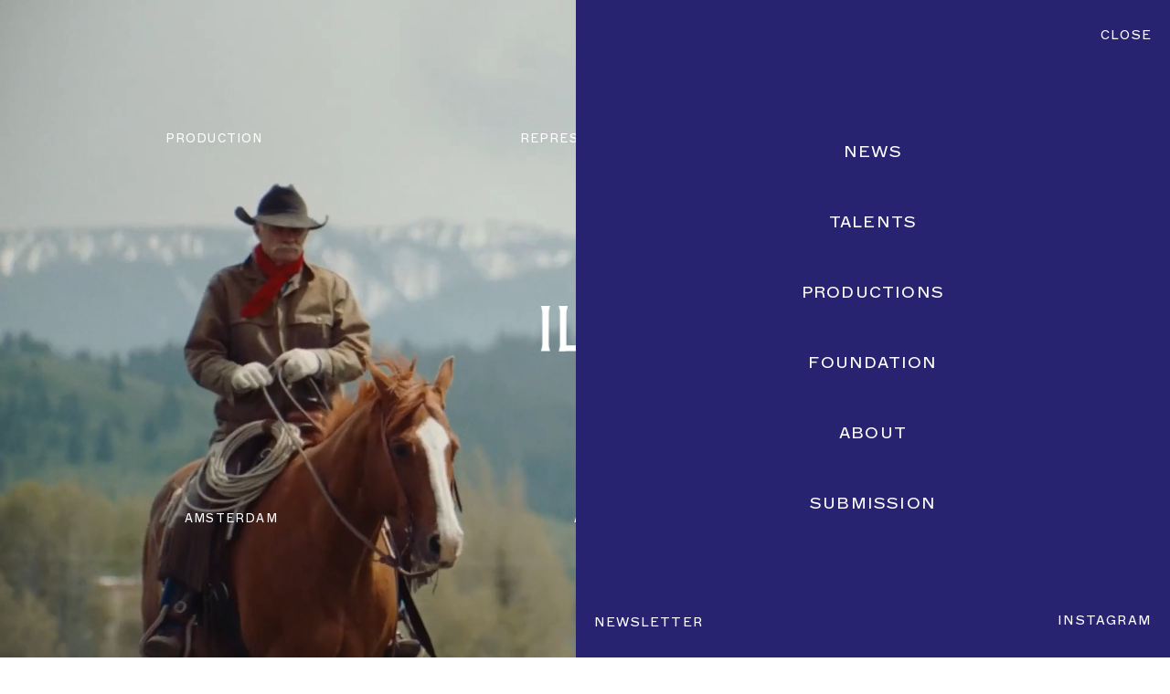

--- FILE ---
content_type: application/javascript; charset=UTF-8
request_url: https://ila.studio/_nuxt/ab9b0aa.js
body_size: -115
content:
(window.webpackJsonp=window.webpackJsonp||[]).push([[56],{807:function(n,e,d){"use strict";d.r(e);var l=d(610).a,o=d(2),component=Object(o.a)(l,undefined,undefined,!1,null,null,null);e.default=component.exports}}]);

--- FILE ---
content_type: application/javascript; charset=UTF-8
request_url: https://ila.studio/_nuxt/7ce4bda.js
body_size: 9351
content:
(window.webpackJsonp=window.webpackJsonp||[]).push([[69,25,28,31,35,41,44,47],{472:function(e,t,n){var content=n(477);content.__esModule&&(content=content.default),"string"==typeof content&&(content=[[e.i,content,""]]),content.locals&&(e.exports=content.locals);(0,n(12).default)("734dbf70",content,!0,{sourceMap:!1})},473:function(e,t,n){var content=n(481);content.__esModule&&(content=content.default),"string"==typeof content&&(content=[[e.i,content,""]]),content.locals&&(e.exports=content.locals);(0,n(12).default)("41bb0761",content,!0,{sourceMap:!1})},474:function(e,t,n){var content=n(484);content.__esModule&&(content=content.default),"string"==typeof content&&(content=[[e.i,content,""]]),content.locals&&(e.exports=content.locals);(0,n(12).default)("5c20430a",content,!0,{sourceMap:!1})},475:function(e,t,n){var content=n(487);content.__esModule&&(content=content.default),"string"==typeof content&&(content=[[e.i,content,""]]),content.locals&&(e.exports=content.locals);(0,n(12).default)("55e0c6f2",content,!0,{sourceMap:!1})},476:function(e,t,n){"use strict";n(472)},477:function(e,t,n){var r=n(11)((function(i){return i[1]}));r.push([e.i,".video-stage{position:relative}.video-stage>.iframe{display:block;opacity:0;transition:opacity .4s var(--easing-authentic-motion)}.video-stage .slot{overflow:hidden}.video-stage.has-loaded>.iframe{opacity:1}.video-stage.mode-css>.iframe{height:100%;left:0;position:absolute;top:0;width:100%}",""]),r.locals={},e.exports=r},478:function(e,t,n){var content=n(492);content.__esModule&&(content=content.default),"string"==typeof content&&(content=[[e.i,content,""]]),content.locals&&(e.exports=content.locals);(0,n(12).default)("1fe174d2",content,!0,{sourceMap:!1})},479:function(e,t,n){"use strict";n.r(t);var r=n(6),o=n(167),l=(n(38),n(41),n(56),n(21),n(266),n(31),n(32),n(169),n(128),n(15),n(57),n(58),n(493)),d=n(498),c=n.n(d),f=n(494),m=n(499),v=n.n(m),h={props:{src:{type:String,default:""},playsinline:{type:Boolean,default:!0},autoplay:{type:Boolean,default:!0},color:{type:String,default:"ffffff"},controls:{type:Boolean,default:!0},muted:{type:Boolean,default:!1},mode:{type:String,default:"css"},syncSlotWidth:{type:Boolean,default:!1},customPlayer:{type:Boolean,default:!1}},data:function(){return{player:null,hasLoaded:!1,height:720,width:1280,styleHeight:"",styleWidth:"",title:""}},computed:{classes:function(){return["video-stage","mode-".concat(this.mode),{"has-loaded":this.hasLoaded},{"player-custom":this.isCustomPlayer},{"player-vimeo":this.isVimeo},{"player-youtube":this.isYouTube}]},slotStyles:function(){if(this.syncSlotWidth&&this.styleWidth)return{width:"".concat(this.styleWidth,"px")}},iframeStyles:function(){if(this.styleHeight||this.styleWidth)return{height:"".concat(this.styleHeight,"px"),width:"".concat(this.styleWidth,"px")}},isIframe:function(){return String(this.src).includes("<iframe")},isVimeo:function(){return String(this.src).includes("vimeo.com")&&!this.isCustomPlayer},isYouTube:function(){return(String(this.src).includes("youtube.com")||String(this.src).includes("youtu.be"))&&!this.isCustomPlayer},isCustomPlayer:function(){return this.customPlayer},youTubeId:function(){return this.src.match(/youtu(?:.*\/v\/|.*v\=|\.be\/)([A-Za-z0-9_\-]{11})/)[1]||""},iFrameSrc:function(){var e=this.src;switch(!0){case this.isCustomPlayer:break;case this.isVimeo:var base=e.replace("https://vimeo.com/","https://player.vimeo.com/video/");e="".concat(base.trim(),"?\n                    &byline=0\n                    &portrait=0\n                    &autoplay=").concat(this.autoplay,"\n                    &playsinline=").concat(this.playsinline,"\n                    &color=").concat(this.color,"\n                    &controls=").concat(this.controls);break;case this.isYouTube:e="https://www.youtube.com/embed/".concat(this.youTubeId,"?\n                    &autoplay=").concat(Number(this.autoplay),"\n                    &playsinline=").concat(Number(this.playsinline),"\n                    &color=").concat(this.color,"\n                    &rel=0\n                    &modestbranding=1\n                    &controls=").concat(Number(this.controls),"\n                    &enablejsapi=1");case this.isIframe:}return e}},mounted:function(){switch(!0){case this.isCustomPlayer:this.initCustomPlayer();break;case this.isVimeo:this.initVimeoPlayer();break;case this.isYouTube:this.initYouTubePlayer()}window.addEventListener("resize",this.sizeVideo)},beforeDestroy:function(){window.removeEventListener("resize",this.sizeVideo)},methods:{onPlay:function(data){this.$emit.apply(this,["play"].concat(Object(o.a)(data)))},onPause:function(data){this.$emit.apply(this,["pause"].concat(Object(o.a)(data)))},onEnded:function(data){this.$emit.apply(this,["ended"].concat(Object(o.a)(data)))},play:function(){this.player.play()},pause:function(){this.player.pause()},initCustomPlayer:function(){var e=this;return Object(r.a)(regeneratorRuntime.mark((function t(){return regeneratorRuntime.wrap((function(t){for(;;)switch(t.prev=t.next){case 0:return t.next=2,e.$nextTick();case 2:e.player=e.$refs.customPlayer.player,e.sizeVideo();case 4:case"end":return t.stop()}}),t)})))()},initYouTubePlayer:function(){var e=this;return Object(r.a)(regeneratorRuntime.mark((function t(){var meta;return regeneratorRuntime.wrap((function(t){for(;;)switch(t.prev=t.next){case 0:return t.next=2,fetch("https://noembed.com/embed?url=".concat(e.src)).then((function(e){return e.json()})).then((function(data){return data}));case 2:if(t.t0=t.sent,t.t0){t.next=5;break}t.t0={};case 5:meta=t.t0,e.player=c()(e.$refs.iframe,{videoId:e.youTubeId,playerVars:{autoplay:Number(e.autoplay),playsinline:Number(e.playsinline),color:e.color,rel:0,modestbranding:1}}),e.player.on("ready",(function(){e.width=meta.width,e.height=meta.height,e.title=meta.title,e.sizeVideo(),e.hasLoaded=!0,e.$emit("has-loaded")})),e.player.on("stateChange",(function(t){switch(!0){case 0===t.data:e.onEnded;break;case 1===t.data:e.onPlay;break;case 2===t.data:e.onPause}}));case 9:case"end":return t.stop()}}),t)})))()},initVimeoPlayer:function(){var e=this;return Object(r.a)(regeneratorRuntime.mark((function t(){var meta;return regeneratorRuntime.wrap((function(t){for(;;)switch(t.prev=t.next){case 0:return e.player=new l.a(e.$refs.iframe,{muted:e.muted,playsinline:e.playsinline}),t.next=3,Promise.all([e.player.getVideoWidth(),e.player.getVideoHeight(),e.player.getVideoTitle()]);case 3:return meta=t.sent,e.width=meta[0],e.height=meta[1],e.title=meta[2],e.player.on("play",e.onPlay),e.player.on("pause",e.onPause),e.player.on("ended",e.onEnded),t.next=12,e.player.ready();case 12:return t.next=14,e.sizeVideo();case 14:e.hasLoaded=!0,e.$emit("has-loaded");case 16:case"end":return t.stop()}}),t)})))()},sizeVideo:function(){var e=this;return Object(r.a)(regeneratorRuntime.mark((function t(){var n,r,o,l,d,c;return regeneratorRuntime.wrap((function(t){for(;;)switch(t.prev=t.next){case 0:return t.next=2,e.$nextTick();case 2:if("fit-to-parent"===e.mode){t.next=4;break}return t.abrupt("return",!1);case 4:if(n=e.$refs.stage,r=0,n){t.next=8;break}return t.abrupt("return",!1);case 8:o=v()([e.$refs.top||!1,e.$refs.bottom||!1]),r=o.reduce((function(e,slot){return e+(slot.getBoundingClientRect().height||0)}),0),l=Object(f.contain)(n.offsetWidth,n.offsetHeight-r,e.width,e.height),d=l.width,c=l.height,l.x,l.y,e.styleHeight=c,e.styleWidth=d,e.$emit("resized",{width:d,height:c});case 14:case"end":return t.stop()}}),t)})))()},onCustomPlayerLoaded:function(e){var t=this;return Object(r.a)(regeneratorRuntime.mark((function n(){return regeneratorRuntime.wrap((function(n){for(;;)switch(n.prev=n.next){case 0:return t.width=e.width,t.height=e.height,n.next=4,t.sizeVideo();case 4:t.hasLoaded=!0;case 5:case"end":return n.stop()}}),n)})))()}}},y=(n(476),n(2)),component=Object(y.a)(h,(function(){var e=this,t=e._self._c;return t("div",{ref:"stage",class:e.classes},[e.$slots.top?t("div",{ref:"top",staticClass:"slot slot-top",style:e.slotStyles},[e._t("top")],2):e._e(),e._v(" "),e.customPlayer?t("lazy-video-player",{ref:"customPlayer",staticClass:"custom-player",attrs:{src:e.src,color:e.color,title:e.title,muted:e.muted,playsinline:e.playsinline,autoplay:e.autoplay,dimensions:e.iframeStyles,mode:e.mode},on:{ended:e.onEnded,"has-loaded":e.onCustomPlayerLoaded}}):t("iframe",{ref:"iframe",staticClass:"iframe",style:e.iframeStyles,attrs:{loading:"lazy",src:e.iFrameSrc,width:e.width,height:e.height,frameborder:"0",allow:"autoplay; fullscreen; accelerometer; encrypted-media; gyroscope; picture-in-picture;",allowfullscreen:"",playsinline:e.playsinline,title:e.title}}),e._v(" "),e.$slots.default?t("div",{ref:"bottom",staticClass:"slot slot-bottom",style:e.slotStyles},[e._t("default")],2):e._e()],1)}),[],!1,null,null,null);t.default=component.exports},480:function(e,t,n){"use strict";n(473)},481:function(e,t,n){var r=n(11)((function(i){return i[1]}));r.push([e.i,".grid-masonry[data-v-41927b2b]{overflow:hidden;padding:0;position:relative}",""]),r.locals={},e.exports=r},482:function(e,t,n){"use strict";n.r(t);n(128);var r={props:{itemSelector:{type:String,default:""},transitionDuration:{type:[Number,String],default:0},percentPosition:{type:Boolean,default:!0},stagger:{type:[Number,String],default:30}},data:function(){return{msnry:null,observer:null}},mounted:function(){var e=this,t=n(504);this.msnry=new t(this.$el,{itemSelector:this.itemSelector,columnWidth:this.$refs.gridSizer,gutter:this.$refs.gutterSizer,transitionDuration:this.transitionDuration,percentPosition:this.percentPosition,containerStyle:!1,stagger:this.stagger}),this.observer=new MutationObserver((function(){e.layout()})),this.observer.observe(this.$el,{childList:!0})},destroyed:function(){this.destroy()},methods:{layout:function(){this.msnry.reloadItems(),this.msnry.layout()},destroy:function(){this.observer&&this.observer.disconnect(),this.msnry&&this.msnry.destroy()}}},o=(n(480),n(2)),component=Object(o.a)(r,(function(){var e=this,t=e._self._c;return t("div",{staticClass:"grid-masonry"},[e._t("default"),e._v(" "),t("div",{ref:"gridSizer",staticClass:"grid-sizer"}),e._v(" "),t("div",{ref:"gutterSizer",staticClass:"gutter-sizer"})],2)}),[],!1,null,"41927b2b",null);t.default=component.exports},483:function(e,t,n){"use strict";n(474)},484:function(e,t,n){var r=n(11)((function(i){return i[1]}));r.push([e.i,".lazy-loader[data-v-408f9123]{cursor:pointer;display:block;margin:20px 0;text-align:center}.lazy-loader.has-finished[data-v-408f9123]{cursor:default}",""]),r.locals={},e.exports=r},485:function(e,t,n){"use strict";n.r(t);n(26),n(33),n(42),n(43);var r=n(167),o=n(18),l=n(6),d=(n(38),n(128),n(32),n(36),n(15),n(25),n(130)),c=n.n(d),f=n(511),m=n.n(f);function v(e,t){var n=Object.keys(e);if(Object.getOwnPropertySymbols){var r=Object.getOwnPropertySymbols(e);t&&(r=r.filter((function(t){return Object.getOwnPropertyDescriptor(e,t).enumerable}))),n.push.apply(n,r)}return n}function h(e){for(var t=1;t<arguments.length;t++){var n=null!=arguments[t]?arguments[t]:{};t%2?v(Object(n),!0).forEach((function(t){Object(o.a)(e,t,n[t])})):Object.getOwnPropertyDescriptors?Object.defineProperties(e,Object.getOwnPropertyDescriptors(n)):v(Object(n)).forEach((function(t){Object.defineProperty(e,t,Object.getOwnPropertyDescriptor(n,t))}))}return e}var y={props:{gqlDoc:{type:Object,required:!0},items:{type:Array,required:!0},vars:{type:Object,default:function(){return{}}},amount:{type:Number,default:10},returnPath:{type:[String,Boolean],default:!1},infoPath:{type:[String,Boolean],default:!1},event:{type:String,default:"intersection"},startCursor:{type:String,default:""}},data:function(){return{cursor:this.startCursor||this.$route.params.cursor||"",hasNextPage:!0,isLoading:!1,observer:null}},fetch:function(){var e=this;return Object(l.a)(regeneratorRuntime.mark((function t(){var data,n;return regeneratorRuntime.wrap((function(t){for(;;)switch(t.prev=t.next){case 0:if(!e.cursor){t.next=2;break}return t.abrupt("return");case 2:return e.items.length,t.next=5,e.$graphql.default.request(e.gqlDoc,h(h({},e.queryVars),{},{after:null}));case 5:data=t.sent,n=e.getPageInfo(data),e.cursor=n.cursor,e.hasNextPage=n.hasNextPage;case 9:case"end":return t.stop()}}),t)})))()},computed:{classes:function(){return["lazy-loader",{"is-loading":this.isLoading},{"has-finished":this.finished}]},finished:function(){return!this.hasNextPage},categoryName:function(){return this.$route.params.category||""},nextUrl:function(){var path=this.$route.path;if(this.finished)return path;var output="".concat(path,"page/").concat(this.cursor,"/"),e=path.indexOf("/page/");return-1!==e&&(output=path.substring(0,e),output="".concat(output,"/page/").concat(this.cursor,"/")),output},queryVars:function(){var output=h(h({},this.vars),{},{first:this.amount,after:this.cursor});return this.categoryName&&(output.categoryName=this.categoryName),output}},mounted:function(){"intersection"==this.event&&(this.observer=new IntersectionObserver(this.onIntersection,{rootMargin:"0px 0px 150% 0px"}),this.observer.observe(this.$el))},destroyed:function(){this.observer&&this.observer.disconnect()},methods:{onClick:function(){var e=this;return Object(l.a)(regeneratorRuntime.mark((function t(){var rect,n,r;return regeneratorRuntime.wrap((function(t){for(;;)switch(t.prev=t.next){case 0:return rect=e.$el.getBoundingClientRect(),n=window.pageYOffset||document.documentElement.scrollTop,r=rect.top+n,t.next=5,e.loadMore();case 5:window.scroll({top:r,left:0,behavior:"smooth"});case 6:case"end":return t.stop()}}),t)})))()},loadMore:function(){var e=this;return Object(l.a)(regeneratorRuntime.mark((function t(){var data,n,o,l,d;return regeneratorRuntime.wrap((function(t){for(;;)switch(t.prev=t.next){case 0:if(!e.finished&&!e.isLoading){t.next=2;break}return t.abrupt("return");case 2:return e.isLoading=!0,e.$emit("loading",e.isLoading),t.next=6,e.$graphql.default.request(e.gqlDoc,h({},e.queryVars));case 6:data=t.sent,e.$emit("raw",data),n=data[Object.keys(data)[0]],o=[],t.t0=e.returnPath,t.next=!1===t.t0?13:""===t.t0?15:17;break;case 13:return o=c()(n,"nodes",!1)||c()(n,"edges",!1)||c()(n,"children.nodes",!1)||[],t.abrupt("break",19);case 15:return o=data,t.abrupt("break",19);case 17:return o=c()(data,e.returnPath,[]),t.abrupt("break",19);case 19:return l=o,Array.isArray(o)&&(l=m()([].concat(Object(r.a)(e.items),Object(r.a)(o)),"id"),e.$emit("new",Object(r.a)(o)),e.$emit("update:items",l)),d=e.getPageInfo(data),e.cursor=d.cursor,e.hasNextPage=d.hasNextPage,e.hasNextPage||e.$emit("finished"),e.isLoading=!1,e.$emit("loading",e.isLoading),t.abrupt("return",l);case 28:case"end":return t.stop()}}),t)})))()},onIntersection:function(e,t){var n=this;e.forEach((function(e){e.isIntersecting&&n.loadMore()}))},getPageInfo:function(data){var e=data[Object.keys(data)[0]],output={};if(!1===this.infoPath)output={cursor:c()(e,"pageInfo.endCursor",!1)||c()(e,"children.pageInfo.endCursor",""),hasNextPage:c()(e,"pageInfo.hasNextPage",!1)||c()(e,"children.pageInfo.hasNextPage","")};else output={cursor:c()(data,"".concat(this.infoPath,".endCursor"),""),hasNextPage:c()(data,"".concat(this.infoPath,".hasNextPage"),"")};return output}}},k=(n(483),n(2)),component=Object(k.a)(y,(function(){var e=this;return(0,e._self._c)("nuxt-link",{class:e.classes,attrs:{to:e.nextUrl,event:"disabled"},nativeOn:{click:function(t){return e.onClick.apply(null,arguments)}}},[e.hasNextPage&&!e.isLoading?e._t("load-more",(function(){return[e._v("\n        Load More\n    ")]})):e._e(),e._v(" "),e.isLoading?e._t("loading",(function(){return[e._v("\n        Loading...\n    ")]})):e._e()],2)}),[],!1,null,"408f9123",null);t.default=component.exports},486:function(e,t,n){"use strict";n(475)},487:function(e,t,n){var r=n(11)((function(i){return i[1]}));r.push([e.i,'.block-work[data-v-ad93ef88]{opacity:0;transition:opacity .4s var(--easing-authentic-motion)}.block-work .category[data-v-ad93ef88]{align-content:flex-end;display:flex;flex-direction:row;justify-content:space-between;margin-top:20px;overflow:hidden}.block-work .meta[data-v-ad93ef88]{align-items:flex-start;display:flex;margin-top:20px}.block-work .title[data-v-ad93ef88]{display:inline-block;font-size:16px;margin:0;transition:color .4s var(--easing-authentic-motion)}.block-work .categories[data-v-ad93ef88]{align-items:flex-end;display:flex;flex-direction:column;margin-left:auto}.block-work .name[data-v-ad93ef88]{color:var(--color-grey);font-family:var(--font-secondary);font-size:11px;opacity:0;text-transform:uppercase;transition:opacity .4s var(--easing-authentic-motion)}.block-work.is-video[data-v-ad93ef88]{aspect-ratio:16/9;position:relative}.block-work .video-stage[data-v-ad93ef88]{height:100%;width:100%}.block-work.has-entered[data-v-ad93ef88]{opacity:1}@media(hover:hover){.block-work:hover .title[data-v-ad93ef88]{color:var(--color-grey)}.block-work:hover .name[data-v-ad93ef88]{opacity:1}}@media only screen and (min-width:1800px){.block-work .categories[data-v-ad93ef88]{align-items:center;flex-direction:row}.block-work .name[data-v-ad93ef88]:not(:last-of-type):after{content:"/";margin:0 2px}}@media only screen and (max-width:1024px){.block-work .title[data-v-ad93ef88]{font-size:11px}.block-work .name[data-v-ad93ef88]{font-size:7px}}',""]),r.locals={},e.exports=r},488:function(e,t,n){var content=n(507);content.__esModule&&(content=content.default),"string"==typeof content&&(content=[[e.i,content,""]]),content.locals&&(e.exports=content.locals);(0,n(12).default)("abcfa0f6",content,!0,{sourceMap:!1})},490:function(e,t,n){"use strict";n.r(t);n(22),n(21),n(31);var r={props:{image:{type:Object,default:function(){}},title:{type:String,default:""},stylizedTitle:{type:String,default:""},talent:{type:Array,default:function(){return[]}},categories:{type:Array,default:function(){return[]}},to:{type:String,default:""},videoUrl:{type:String,default:""}},computed:{classes:function(){return["block-work",{"is-video":this.videoUrl}]},parsedTitle:function(){var e=this.stylizedTitle.replace(/(<p[^>]+?>|<p>|<\/p>)/gim,"");return this.talent.length>1?this.talent[0].title+" & "+this.talent[1].title+" "+e:this.talent.length?this.talent[0].title+" "+e||"":e}}},o=(n(486),n(2)),component=Object(o.a)(r,(function(){var e=this,t=e._self._c;return t("div",{directives:[{name:"intersection-observer",rawName:"v-intersection-observer.stagger.once",value:{rootMargin:"-50px 0px -50px 0px"},expression:"{\n        rootMargin: '-50px 0px -50px 0px'\n    }",modifiers:{stagger:!0,once:!0}}],class:e.classes},[e.videoUrl?t("video-stage",{staticClass:"video-stage",attrs:{mode:"css",src:e.videoUrl}}):t("nuxt-link",{attrs:{to:e.to}},[t("wp-image",{staticClass:"image",attrs:{image:e.image,sizes:"half"}}),e._v(" "),t("div",{staticClass:"meta"},[t("h4",{staticClass:"title",domProps:{innerHTML:e._s(e.parsedTitle)}}),e._v(" "),t("div",{staticClass:"categories"},e._l(e.categories,(function(n){return t("div",{key:n.name,staticClass:"name",domProps:{innerHTML:e._s(n.name)}})})),0)])],1)],1)}),[],!1,null,"ad93ef88",null);t.default=component.exports;installComponents(component,{VideoStage:n(479).default,WpImage:n(264).default})},491:function(e,t,n){"use strict";n(478)},492:function(e,t,n){var r=n(11)((function(i){return i[1]}));r.push([e.i,".grid-work[data-v-63e1052c]{box-sizing:border-box;padding:0 20px;width:100%}.grid-work[data-v-63e1052c] .grid-sizer,.grid-work[data-v-63e1052c] .wrapper{width:calc(50% - 110px)}.grid-work[data-v-63e1052c] .wrapper{margin-bottom:120px}.grid-work[data-v-63e1052c] .gutter-sizer{width:220px}.grid-work .override-title[data-v-63e1052c]{font-family:var(--font-secondary);font-size:25px;letter-spacing:2.5px;line-height:1.2;margin:0 0 50px;text-transform:uppercase}.grid-work .override-text[data-v-63e1052c]{font-family:var(--font-secondary);font-size:18px}@media only screen and (min-width:1800px){.grid-work[data-v-63e1052c]{margin:0 auto;max-width:1800px;padding:0 280px}}@media only screen and (max-width:1024px){.grid-work[data-v-63e1052c] .grid-sizer,.grid-work[data-v-63e1052c] .wrapper{width:calc(50% - 75px)}.grid-work[data-v-63e1052c] .wrapper{margin-bottom:90px}.grid-work[data-v-63e1052c] .gutter-sizer{width:150px}.grid-work .text[data-v-63e1052c]{font-size:16px;margin-top:90px}}@media only screen and (max-width:850px){.grid-work[data-v-63e1052c] .grid-sizer,.grid-work[data-v-63e1052c] .wrapper{width:100%}.grid-work[data-v-63e1052c] .wrapper{margin-bottom:90px}.grid-work[data-v-63e1052c] .gutter-sizer{width:0}.grid-work .block[data-v-63e1052c]{display:block}.grid-work .block[data-v-63e1052c],.grid-work .text-override[data-v-63e1052c]{margin-bottom:60px}.grid-work .override-title[data-v-63e1052c]{font-size:22px;margin-bottom:35px}}",""]),r.locals={},e.exports=r},496:function(e,t,n){"use strict";n.r(t);var r={props:{items:{type:Array,default:function(){return[]}}}},o=(n(491),n(2)),component=Object(o.a)(r,(function(){var e=this,t=e._self._c;return t("div",{staticClass:"grid-work"},[t("grid-masonry",e._l(e.items,(function(n,i){return t("div",{key:n.id,staticClass:"wrapper"},[n.overrideTitle||n.overrideText?t("div",{staticClass:"text-override"},[n.overrideTitle?t("div",{staticClass:"override-title",domProps:{innerHTML:e._s(n.overrideTitle)}}):e._e(),e._v(" "),n.overrideText?t("div",{staticClass:"override-text",domProps:{innerHTML:e._s(n.overrideText)}}):e._e()]):t("block-work",{staticClass:"block",attrs:{image:n.image,title:n.title,"stylized-title":n.stylizedTitle,categories:n.categories,talent:n.talent,to:n.to,"video-url":n.videoUrl}})],1)})),0)],1)}),[],!1,null,"63e1052c",null);t.default=component.exports;installComponents(component,{BlockWork:n(490).default,GridMasonry:n(482).default})},497:function(e,t,n){var content=n(526);content.__esModule&&(content=content.default),"string"==typeof content&&(content=[[e.i,content,""]]),content.locals&&(e.exports=content.locals);(0,n(12).default)("d882b24e",content,!0,{sourceMap:!1})},506:function(e,t,n){"use strict";n(488)},507:function(e,t,n){var r=n(11)((function(i){return i[1]}));r.push([e.i,".effect-marquee[data-v-e62785ec]{overflow:hidden}.effect-marquee[data-v-e62785ec],.effect-marquee .items[data-v-e62785ec]{align-content:flex-start;align-items:flex-start;display:flex;flex-direction:row;flex-wrap:nowrap;justify-content:flex-start}.effect-marquee .items[data-v-e62785ec]{animation-direction:var(--direction);animation-duration:var(--duration);animation-iteration-count:infinite;animation-name:scroll-animation-e62785ec;animation-timing-function:linear;flex-shrink:0;position:relative}.effect-marquee .content[data-v-e62785ec]{flex-shrink:0}.effect-marquee.is-paused .items[data-v-e62785ec]{animation-play-state:paused}.effect-marquee.is-restarting .items[data-v-e62785ec]{animation-name:none}@keyframes scroll-animation-e62785ec{0%{transform:translateX(0)}to{transform:translateX(-100%)}}",""]),r.locals={},e.exports=r},523:function(e,t,n){"use strict";n.r(t);n(128);var r={props:{speed:{type:Number,default:50},autoplay:{type:Boolean,default:!0},direction:{type:String,default:"normal"}},data:function(){return{contentRepeat:1,duration:"0s",isPaused:!this.autoplay,isRestarting:!1}},computed:{classes:function(){return["effect-marquee","direction-".concat(this.direction),{"is-paused":this.isPaused},{"is-playing":!this.isPaused},{"is-restarting":this.isRestarting}]},styles:function(){return{"--duration":this.duration,"--direction":this.direction}}},watch:{"$store.state.winWidth":function(){this.setWidth()},speed:function(){this.setSpeed()}},mounted:function(){this.setWidth()},methods:{setWidth:function(){var e=this;this.$nextTick((function(){var t,n=Math.ceil(e.$el.offsetWidth/(null===(t=e.$refs.content)||void 0===t||null===(t=t[0])||void 0===t?void 0:t.offsetWidth))||0;e.contentRepeat=2*n,e.setSpeed()}))},setSpeed:function(){this.duration="".concat(this.$el.offsetWidth/this.speed,"s")},pause:function(){this.isPaused=!0},play:function(){this.isPaused=!1},restart:function(){var e=this;this.isRestarting=!0,window.requestAnimationFrame((function(time){window.requestAnimationFrame((function(time){e.isRestarting=!1}))}))}}},o=(n(506),n(2)),component=Object(o.a)(r,(function(){var e=this,t=e._self._c;return t("div",{class:e.classes,style:e.styles},e._l(2,(function(n){return t("div",{staticClass:"items"},e._l(e.contentRepeat,(function(n){return t("div",{ref:"content",refInFor:!0,staticClass:"content"},[e._t("default")],2)})),0)})),0)}),[],!1,null,"e62785ec",null);t.default=component.exports},524:function(e,t,n){"use strict";var r=n(98),o=n(13),l=n(5),d=n(133),c=n(19),f=n(59),m=n(171),v=n(34),h=n(173),y=n(175),k=n(78),x=n(17),w=n(62),S=n(172),N=n(134),P=n(132),_=n(174),C=n(4),O=_.UNSUPPORTED_Y,z=4294967295,I=Math.min,M=[].push,j=l(/./.exec),T=l(M),$=l("".slice),F=!C((function(){var e=/(?:)/,t=e.exec;e.exec=function(){return t.apply(this,arguments)};var n="ab".split(e);return 2!==n.length||"a"!==n[0]||"b"!==n[1]}));d("split",(function(e,t,n){var l;return l="c"==="abbc".split(/(b)*/)[1]||4!=="test".split(/(?:)/,-1).length||2!=="ab".split(/(?:ab)*/).length||4!==".".split(/(.?)(.?)/).length||".".split(/()()/).length>1||"".split(/.?/).length?function(e,n){var l=x(v(this)),d=void 0===n?z:n>>>0;if(0===d)return[];if(void 0===e)return[l];if(!m(e))return o(t,l,e,d);for(var c,f,h,output=[],y=(e.ignoreCase?"i":"")+(e.multiline?"m":"")+(e.unicode?"u":"")+(e.sticky?"y":""),k=0,w=new RegExp(e.source,y+"g");(c=o(P,w,l))&&!((f=w.lastIndex)>k&&(T(output,$(l,k,c.index)),c.length>1&&c.index<l.length&&r(M,output,S(c,1)),h=c[0].length,k=f,output.length>=d));)w.lastIndex===c.index&&w.lastIndex++;return k===l.length?!h&&j(w,"")||T(output,""):T(output,$(l,k)),output.length>d?S(output,0,d):output}:"0".split(void 0,0).length?function(e,n){return void 0===e&&0===n?[]:o(t,this,e,n)}:t,[function(t,n){var r=v(this),d=f(t)?void 0:w(t,e);return d?o(d,t,r,n):o(l,x(r),t,n)},function(e,r){var o=c(this),d=x(e),f=n(l,o,d,r,l!==t);if(f.done)return f.value;var m=h(o,RegExp),v=o.unicode,w=(o.ignoreCase?"i":"")+(o.multiline?"m":"")+(o.unicode?"u":"")+(O?"g":"y"),S=new m(O?"^(?:"+o.source+")":o,w),P=void 0===r?z:r>>>0;if(0===P)return[];if(0===d.length)return null===N(S,d)?[d]:[];for(var p=0,q=0,_=[];q<d.length;){S.lastIndex=O?0:q;var C,M=N(S,O?$(d,q):d);if(null===M||(C=I(k(S.lastIndex+(O?q:0)),d.length))===p)q=y(d,q,v);else{if(T(_,$(d,p,q)),_.length===P)return _;for(var i=1;i<=M.length-1;i++)if(T(_,M[i]),_.length===P)return _;q=p=C}}return T(_,$(d,p)),_}]}),!F,O)},525:function(e,t,n){"use strict";n(497)},526:function(e,t,n){var r=n(11)((function(i){return i[1]}));r.push([e.i,'.section-marquee[data-v-84ca9f60]{background-color:var(--color-white);margin-bottom:120px;overflow:hidden;position:relative;z-index:550}.section-marquee[data-v-84ca9f60] .marquee{align-content:flex-start;align-items:flex-start;display:flex;flex-direction:row;flex-wrap:nowrap;justify-content:flex-start;width:100%}.section-marquee[data-v-84ca9f60] .marquee:nth-child(2n) .items{animation-direction:reverse}.section-marquee[data-v-84ca9f60] .marquee{-ms-overflow-style:none;scrollbar-width:none}.section-marquee[data-v-84ca9f60] .marquee::-webkit-scrollbar{display:none}.section-marquee .item[data-v-84ca9f60]{color:var(--color-black);font-family:var(--font-secondary);font-size:55px;letter-spacing:5.5px;line-height:70px;padding-right:25px;text-transform:uppercase}.section-marquee .item[data-v-84ca9f60]:after{content:","}@media only screen and (min-width:1800px){.section-marquee .item[data-v-84ca9f60]{font-size:85px;letter-spacing:8.5px;line-height:100px}}@media only screen and (max-width:1024px){.section-marquee[data-v-84ca9f60] .marquee{overflow-x:scroll;overflow-y:hidden;padding:10px 0 0}}@media only screen and (max-width:850px){.section-marquee[data-v-84ca9f60]{margin-bottom:60px;z-index:0}.section-marquee .item[data-v-84ca9f60]{font-size:35px;letter-spacing:3.5px;line-height:35px}}',""]),r.locals={},e.exports=r},546:function(e,t,n){"use strict";n.r(t);var r=n(167),o=(n(270),{props:{items:{type:Array,default:function(){return[]}}},computed:{parsedItems:function(){var e=Math.floor(this.items.length/6);return this.chunkArr(Object(r.a)(this.items),e)},speed:function(){var output=5;return this.$store.state.winWidth<=750&&(output=2),output}},methods:{chunkArr:function(e,t){for(var n=[],i=t;i>0;i--)n.push(e.splice(0,Math.ceil(e.length/i)));return n}}}),l=(n(525),n(2)),component=Object(l.a)(o,(function(){var e=this,t=e._self._c;return t("div",{staticClass:"section-marquee"},e._l(e.parsedItems,(function(n,i){return t("effect-marquee",{key:n[i],ref:"marquee",refInFor:!0,staticClass:"marquee",attrs:{speed:e.speed}},e._l(n,(function(n){return t("span",{key:n,staticClass:"item",domProps:{textContent:e._s(n)}})})),0)})),1)}),[],!1,null,"84ca9f60",null);t.default=component.exports;installComponents(component,{EffectMarquee:n(523).default})},559:function(e,t,n){var content=n(590);content.__esModule&&(content=content.default),"string"==typeof content&&(content=[[e.i,content,""]]),content.locals&&(e.exports=content.locals);(0,n(12).default)("46343aad",content,!0,{sourceMap:!1})},572:function(e,t,n){"use strict";n(33),n(15),n(21),n(524),n(31);var r=function(){var e=arguments.length>0&&void 0!==arguments[0]?arguments[0]:"";return e?(("string"==typeof e||e instanceof String)&&(e=e.replace(/ &#8211 /g," — ").replace(/ - /g," — ")),e):""};t.a=function(){var e=arguments.length>0&&void 0!==arguments[0]?arguments[0]:"";return e?r(e).split(/(?:\r\n|\r|\n)/g).filter((function(e){return e})):[]}},588:function(e,t,n){var r={kind:"Document",definitions:[{kind:"OperationDefinition",operation:"query",name:{kind:"Name",value:"Productions"},variableDefinitions:[{kind:"VariableDefinition",variable:{kind:"Variable",name:{kind:"Name",value:"uri"}},type:{kind:"NonNullType",type:{kind:"NamedType",name:{kind:"Name",value:"String"}}},directives:[]},{kind:"VariableDefinition",variable:{kind:"Variable",name:{kind:"Name",value:"first"}},type:{kind:"NamedType",name:{kind:"Name",value:"Int"}},defaultValue:{kind:"IntValue",value:"10"},directives:[]},{kind:"VariableDefinition",variable:{kind:"Variable",name:{kind:"Name",value:"after"}},type:{kind:"NamedType",name:{kind:"Name",value:"String"}},directives:[]}],directives:[],selectionSet:{kind:"SelectionSet",selections:[{kind:"Field",name:{kind:"Name",value:"nodeByUri"},arguments:[{kind:"Argument",name:{kind:"Name",value:"uri"},value:{kind:"Variable",name:{kind:"Name",value:"uri"}}}],directives:[],selectionSet:{kind:"SelectionSet",selections:[{kind:"InlineFragment",typeCondition:{kind:"NamedType",name:{kind:"Name",value:"Page"}},directives:[],selectionSet:{kind:"SelectionSet",selections:[{kind:"Field",name:{kind:"Name",value:"id"},arguments:[],directives:[]},{kind:"Field",name:{kind:"Name",value:"productionsMeta"},arguments:[],directives:[],selectionSet:{kind:"SelectionSet",selections:[{kind:"Field",name:{kind:"Name",value:"clientList"},arguments:[],directives:[]}]}},{kind:"Field",name:{kind:"Name",value:"children"},arguments:[{kind:"Argument",name:{kind:"Name",value:"first"},value:{kind:"Variable",name:{kind:"Name",value:"first"}}},{kind:"Argument",name:{kind:"Name",value:"after"},value:{kind:"Variable",name:{kind:"Name",value:"after"}}}],directives:[],selectionSet:{kind:"SelectionSet",selections:[{kind:"Field",name:{kind:"Name",value:"pageInfo"},arguments:[],directives:[],selectionSet:{kind:"SelectionSet",selections:[{kind:"Field",name:{kind:"Name",value:"hasNextPage"},arguments:[],directives:[]},{kind:"Field",name:{kind:"Name",value:"endCursor"},arguments:[],directives:[]}]}},{kind:"Field",name:{kind:"Name",value:"nodes"},arguments:[],directives:[],selectionSet:{kind:"SelectionSet",selections:[{kind:"InlineFragment",typeCondition:{kind:"NamedType",name:{kind:"Name",value:"Page"}},directives:[],selectionSet:{kind:"SelectionSet",selections:[{kind:"Field",name:{kind:"Name",value:"id"},arguments:[],directives:[]},{kind:"Field",name:{kind:"Name",value:"uri"},arguments:[],directives:[]},{kind:"Field",name:{kind:"Name",value:"title"},arguments:[],directives:[]},{kind:"Field",name:{kind:"Name",value:"categories"},arguments:[],directives:[],selectionSet:{kind:"SelectionSet",selections:[{kind:"Field",name:{kind:"Name",value:"nodes"},arguments:[],directives:[],selectionSet:{kind:"SelectionSet",selections:[{kind:"Field",name:{kind:"Name",value:"id"},arguments:[],directives:[]},{kind:"Field",name:{kind:"Name",value:"name"},arguments:[],directives:[]},{kind:"Field",name:{kind:"Name",value:"uri"},arguments:[],directives:[]}]}}]}},{kind:"Field",name:{kind:"Name",value:"featuredImage"},arguments:[],directives:[],selectionSet:{kind:"SelectionSet",selections:[{kind:"Field",name:{kind:"Name",value:"node"},arguments:[],directives:[],selectionSet:{kind:"SelectionSet",selections:[{kind:"FragmentSpread",name:{kind:"Name",value:"MediaImage"},directives:[]}]}}]}},{kind:"Field",name:{kind:"Name",value:"workMeta"},arguments:[],directives:[],selectionSet:{kind:"SelectionSet",selections:[{kind:"Field",name:{kind:"Name",value:"stylizedTitle"},arguments:[],directives:[]},{kind:"Field",name:{kind:"Name",value:"videoUrl"},arguments:[],directives:[]},{kind:"Field",name:{kind:"Name",value:"talent"},arguments:[],directives:[],selectionSet:{kind:"SelectionSet",selections:[{kind:"InlineFragment",typeCondition:{kind:"NamedType",name:{kind:"Name",value:"NodeWithTitle"}},directives:[],selectionSet:{kind:"SelectionSet",selections:[{kind:"Field",name:{kind:"Name",value:"id"},arguments:[],directives:[]},{kind:"Field",name:{kind:"Name",value:"title"},arguments:[],directives:[]}]}},{kind:"InlineFragment",typeCondition:{kind:"NamedType",name:{kind:"Name",value:"UniformResourceIdentifiable"}},directives:[],selectionSet:{kind:"SelectionSet",selections:[{kind:"Field",name:{kind:"Name",value:"uri"},arguments:[],directives:[]}]}}]}}]}},{kind:"Field",name:{kind:"Name",value:"textMeta"},arguments:[],directives:[],selectionSet:{kind:"SelectionSet",selections:[{kind:"Field",name:{kind:"Name",value:"title"},arguments:[],directives:[]},{kind:"Field",name:{kind:"Name",value:"text"},arguments:[],directives:[]}]}}]}}]}}]}}]}}]}}]}}],loc:{start:0,end:1683}};r.loc.source={body:'#import "~/gql/fragments/MediaImage.gql"\n\nquery Productions($uri: String!, $first: Int = 10, $after: String) {\n    nodeByUri(uri: $uri) {\n        ... on Page {\n            id\n            productionsMeta {\n                clientList\n            }\n            children(first: $first, after: $after) {\n                pageInfo {\n                    hasNextPage\n                    endCursor\n                }\n                nodes {\n                    ... on Page {\n                        id\n                        uri\n                        title\n                        categories {\n                            nodes {\n                                id\n                                name\n                                uri\n                            }\n                        }\n                        featuredImage {\n                            node {\n                                ...MediaImage\n                            }\n                        }\n                        workMeta {\n                            stylizedTitle\n                            videoUrl\n                            talent {\n                                ... on NodeWithTitle {\n                                    id\n                                    title\n                                }\n                                ... on UniformResourceIdentifiable {\n                                    uri\n                                }\n                            }\n                        }\n                        textMeta {\n                            title\n                            text\n                        }\n                    }\n                }\n            }\n        }\n    }\n}\n',name:"GraphQL request",locationOffset:{line:1,column:1}};var o={};function l(e,t){if("FragmentSpread"===e.kind)t.add(e.name.value);else if("VariableDefinition"===e.kind){var n=e.type;"NamedType"===n.kind&&t.add(n.name.value)}e.selectionSet&&e.selectionSet.selections.forEach((function(e){l(e,t)})),e.variableDefinitions&&e.variableDefinitions.forEach((function(e){l(e,t)})),e.definitions&&e.definitions.forEach((function(e){l(e,t)}))}r.definitions=r.definitions.concat(n(265).definitions.filter((function(e){if("FragmentDefinition"!==e.kind)return!0;var t=e.name.value;return!o[t]&&(o[t]=!0,!0)})));var d={};function c(e,t){for(var i=0;i<e.definitions.length;i++){var element=e.definitions[i];if(element.name&&element.name.value==t)return element}}r.definitions.forEach((function(e){if(e.name){var t=new Set;l(e,t),d[e.name.value]=t}})),e.exports=r,e.exports.Productions=function(e,t){var n={kind:e.kind,definitions:[c(e,t)]};e.hasOwnProperty("loc")&&(n.loc=e.loc);var r=d[t]||new Set,o=new Set,l=new Set;for(r.forEach((function(e){l.add(e)}));l.size>0;){var f=l;l=new Set,f.forEach((function(e){o.has(e)||(o.add(e),(d[e]||new Set).forEach((function(e){l.add(e)})))}))}return o.forEach((function(t){var r=c(e,t);r&&n.definitions.push(r)})),n}(r,"Productions")},589:function(e,t,n){"use strict";n(559)},590:function(e,t,n){var r=n(11)((function(i){return i[1]}));r.push([e.i,".page-productions[data-v-a1712114]{box-sizing:border-box;margin:0 auto;min-height:var(--unit-100vh);padding-top:200px}",""]),r.locals={},e.exports=r},609:function(e,t,n){"use strict";var r=n(6),o=(n(48),n(38),n(572)),l=n(588),d=n.n(l),c={asyncData:function(e){return Object(r.a)(regeneratorRuntime.mark((function t(){var n,r,o,l,c,data;return regeneratorRuntime.wrap((function(t){for(;;)switch(t.prev=t.next){case 0:return l=e.$graphql,c=e.route,t.next=3,l.default.request(d.a,{uri:"/productions/",after:(null===(n=c.params)||void 0===n?void 0:n.cursor)||""});case 3:return data=t.sent,t.abrupt("return",{page:data.nodeByUri||{},children:(null===(r=data.nodeByUri)||void 0===r?void 0:r.children.nodes)||[],startCursor:(null===(o=data.nodeByUri)||void 0===o||null===(o=o.children)||void 0===o||null===(o=o.pageInfo)||void 0===o?void 0:o.endCursor)||""});case 5:case"end":return t.stop()}}),t)})))()},data:function(){return{PRODUCTIONS:d.a}},computed:{clientList:function(){var e,t=(null===(e=this.page)||void 0===e||null===(e=e.productionsMeta)||void 0===e?void 0:e.clientList)||[];return Object(o.a)(t)},workItems:function(){return this.children.map((function(e){var t,n,r,o,l,d,c;return{title:e.title||"",to:e.uri||"",categories:(null===(t=e.categories)||void 0===t?void 0:t.nodes)||[],image:(null===(n=e.featuredImage)||void 0===n?void 0:n.node)||{},stylizedTitle:(null===(r=e.workMeta)||void 0===r?void 0:r.stylizedTitle)||"",talent:(null===(o=e.workMeta)||void 0===o?void 0:o.talent)||[],videoUrl:(null===(l=e.workMeta)||void 0===l?void 0:l.videoUrl)||"",overrideTitle:(null===(d=e.textMeta)||void 0===d?void 0:d.title)||"",overrideText:(null===(c=e.textMeta)||void 0===c?void 0:c.text)||""}}))}}},f=(n(589),n(2)),component=Object(f.a)(c,(function(){var e=this,t=e._self._c;return t("section",{staticClass:"page-productions"},[t("section-marquee",{attrs:{items:e.clientList}}),e._v(" "),t("grid-work",{attrs:{items:e.workItems}}),e._v(" "),t("lazy-loader",{attrs:{"gql-doc":e.PRODUCTIONS,amount:10,items:e.children,"info-path":"nodeByUri.children.pageInfo","return-path":"nodeByUri.children.nodes",vars:{uri:"/productions/"},"start-cursor":e.startCursor},on:{"update:items":function(t){e.children=t}}})],1)}),[],!1,null,"a1712114",null);t.a=component.exports;installComponents(component,{SectionMarquee:n(546).default,GridWork:n(496).default,LazyLoader:n(485).default})},801:function(e,t,n){"use strict";n.r(t);var r=n(609).a,o=n(2),component=Object(o.a)(r,undefined,undefined,!1,null,null,null);t.default=component.exports}}]);

--- FILE ---
content_type: application/javascript; charset=UTF-8
request_url: https://ila.studio/_nuxt/94c8d9a.js
body_size: 4084
content:
(window.webpackJsonp=window.webpackJsonp||[]).push([[4,22,31,32],{473:function(e,t,n){var content=n(481);content.__esModule&&(content=content.default),"string"==typeof content&&(content=[[e.i,content,""]]),content.locals&&(e.exports=content.locals);(0,n(12).default)("41bb0761",content,!0,{sourceMap:!1})},480:function(e,t,n){"use strict";n(473)},481:function(e,t,n){var r=n(11)((function(i){return i[1]}));r.push([e.i,".grid-masonry[data-v-41927b2b]{overflow:hidden;padding:0;position:relative}",""]),r.locals={},e.exports=r},482:function(e,t,n){"use strict";n.r(t);n(128);var r={props:{itemSelector:{type:String,default:""},transitionDuration:{type:[Number,String],default:0},percentPosition:{type:Boolean,default:!0},stagger:{type:[Number,String],default:30}},data:function(){return{msnry:null,observer:null}},mounted:function(){var e=this,t=n(504);this.msnry=new t(this.$el,{itemSelector:this.itemSelector,columnWidth:this.$refs.gridSizer,gutter:this.$refs.gutterSizer,transitionDuration:this.transitionDuration,percentPosition:this.percentPosition,containerStyle:!1,stagger:this.stagger}),this.observer=new MutationObserver((function(){e.layout()})),this.observer.observe(this.$el,{childList:!0})},destroyed:function(){this.destroy()},methods:{layout:function(){this.msnry.reloadItems(),this.msnry.layout()},destroy:function(){this.observer&&this.observer.disconnect(),this.msnry&&this.msnry.destroy()}}},o=(n(480),n(2)),component=Object(o.a)(r,(function(){var e=this,t=e._self._c;return t("div",{staticClass:"grid-masonry"},[e._t("default"),e._v(" "),t("div",{ref:"gridSizer",staticClass:"grid-sizer"}),e._v(" "),t("div",{ref:"gutterSizer",staticClass:"gutter-sizer"})],2)}),[],!1,null,"41927b2b",null);t.default=component.exports},508:function(e,t,n){"use strict";var r=n(3),o=n(509).start;r({target:"String",proto:!0,forced:n(510)},{padStart:function(e){return o(this,e,arguments.length>1?arguments[1]:void 0)}})},509:function(e,t,n){"use strict";var r=n(5),o=n(78),d=n(17),c=n(268),l=n(34),v=r(c),f=r("".slice),m=Math.ceil,k=function(e){return function(t,n,r){var c,k,h=d(l(t)),w=o(n),x=h.length,y=void 0===r?" ":d(r);return w<=x||""===y?h:((k=v(y,m((c=w-x)/y.length))).length>c&&(k=f(k,0,c)),e?h+k:k+h)}};e.exports={start:k(!1),end:k(!0)}},510:function(e,t,n){"use strict";var r=n(79);e.exports=/Version\/10(?:\.\d+){1,2}(?: [\w./]+)?(?: Mobile\/\w+)? Safari\//.test(r)},517:function(e,t,n){var content=n(558);content.__esModule&&(content=content.default),"string"==typeof content&&(content=[[e.i,content,""]]),content.locals&&(e.exports=content.locals);(0,n(12).default)("e854099c",content,!0,{sourceMap:!1})},556:function(e,t,n){var content=n(586);content.__esModule&&(content=content.default),"string"==typeof content&&(content=[[e.i,content,""]]),content.locals&&(e.exports=content.locals);(0,n(12).default)("f8256c88",content,!0,{sourceMap:!1})},557:function(e,t,n){"use strict";n(517)},558:function(e,t,n){var r=n(11)((function(i){return i[1]}));r.push([e.i,".block-news[data-v-14a593c4]{color:var(--color-black)}.block-news .meta[data-v-14a593c4]{display:flex;justify-content:space-between;margin-top:20px}.block-news .title[data-v-14a593c4]{font-size:16px;letter-spacing:1.6px;line-height:1.2;margin:0}.block-news .date[data-v-14a593c4],.block-news .title[data-v-14a593c4]{transition:color .4s var(--easing-authentic-motion)}.block-news .date[data-v-14a593c4]{font-family:var(--font-secondary);font-size:11px;letter-spacing:1.1px;padding-left:40px}.block-news .preview[data-v-14a593c4]{font-size:12px;line-height:1.35;margin-top:10px;transition:color .4s var(--easing-authentic-motion)}@media(hover:hover){.block-news:hover .date[data-v-14a593c4],.block-news:hover .preview[data-v-14a593c4],.block-news:hover .title[data-v-14a593c4]{color:#392bff}}@media only screen and (max-width:1024px){.block-news[data-v-14a593c4]{font-size:14px;letter-spacing:1.4px}}",""]),r.locals={},e.exports=r},573:function(e,t,n){"use strict";n.r(t);n(21),n(31),n(508),n(15),n(61),n(32);var r=function(e){var t=new Date(e.replace(/\s/,"TT")),n=t.getFullYear(),r=t.toLocaleString("en-us",{month:"2-digit"}),o=t.getDate().toString().padStart(2,"0");return"".concat(o,"/").concat(r,"/").concat(n)},o={props:{to:{type:String,default:""},title:{type:String,default:""},date:{type:String,default:""},image:{type:Object,default:function(){return{}}},previewText:{type:String,default:""}},computed:{parsedDate:function(){return r(this.date)}}},d=(n(557),n(2)),component=Object(d.a)(o,(function(){var e=this,t=e._self._c;return t("nuxt-link",{staticClass:"block-news",attrs:{to:e.to}},[t("wp-image",{attrs:{image:e.image,sizes:"half"}}),e._v(" "),t("div",{staticClass:"meta"},[e.title?t("h4",{staticClass:"title",domProps:{innerHTML:e._s(e.title)}}):e._e(),e._v(" "),e.parsedDate?t("div",{staticClass:"date",domProps:{innerHTML:e._s(e.parsedDate)}}):e._e()]),e._v(" "),e.previewText?t("div",{staticClass:"preview",domProps:{innerHTML:e._s(e.previewText)}}):e._e()],1)}),[],!1,null,"14a593c4",null);t.default=component.exports;installComponents(component,{WpImage:n(264).default})},578:function(e,t,n){"use strict";var r=n(18),o=n(24),d=n(6),c=(n(38),n(15),n(57),n(58),n(48),n(36),n(26),n(33),n(42),n(25),n(43),n(657)),l=n.n(c),v=n(658),f=n.n(v);function m(e,t){var n=Object.keys(e);if(Object.getOwnPropertySymbols){var r=Object.getOwnPropertySymbols(e);t&&(r=r.filter((function(t){return Object.getOwnPropertyDescriptor(e,t).enumerable}))),n.push.apply(n,r)}return n}function k(e){for(var t=1;t<arguments.length;t++){var n=null!=arguments[t]?arguments[t]:{};t%2?m(Object(n),!0).forEach((function(t){Object(r.a)(e,t,n[t])})):Object.getOwnPropertyDescriptors?Object.defineProperties(e,Object.getOwnPropertyDescriptors(n)):m(Object(n)).forEach((function(t){Object.defineProperty(e,t,Object.getOwnPropertyDescriptor(n,t))}))}return e}var h={asyncData:function(e){return Object(d.a)(regeneratorRuntime.mark((function t(){var n,r,d,c,v,m,k,h,w,x;return regeneratorRuntime.wrap((function(t){for(;;)switch(t.prev=t.next){case 0:return d=e.$graphql,c=e.route,t.next=3,d.default.request(f.a,{uri:c.path});case 3:return v=t.sent,t.next=6,d.default.request(l.a,{categoryName:c.params.category||"",after:c.params.cursor});case 6:return m=t.sent,t.next=9,Promise.all([v,m]);case 9:return k=t.sent,h=Object(o.a)(k,2),w=h[0],x=h[1],t.abrupt("return",{page:w.nodeByUri||{},posts:(null===(n=x.posts)||void 0===n?void 0:n.nodes)||[],startCursor:(null===(r=x.pageInfo)||void 0===r?void 0:r.endCursor)||""});case 14:case"end":return t.stop()}}),t)})))()},data:function(){return{FOUNDATION:l.a}},computed:{gridTitle:function(){var e;return(null===(e=this.page)||void 0===e||null===(e=e.textMeta)||void 0===e?void 0:e.title)||""},gridText:function(){var e;return(null===(e=this.page)||void 0===e||null===(e=e.textMeta)||void 0===e?void 0:e.text)||""},parsedPosts:function(){return this.posts.map((function(e){var t,n,r;return k(k({},e),{},{image:(null===(t=e.featuredImage)||void 0===t?void 0:t.node)||{},categories:(null===(n=e.categories)||void 0===n?void 0:n.nodes)||[],to:e.uri,excerpt:e.excerpt||"",previewText:(null===(r=e.foundationMeta)||void 0===r?void 0:r.previewText)||""})}))}}},w=(n(659),n(2)),component=Object(w.a)(h,(function(){var e=this,t=e._self._c;return t("section",{staticClass:"page-news-list"},[t("grid-news",{attrs:{title:e.gridTitle,text:e.gridText,items:e.parsedPosts}})],1)}),[],!1,null,"940567a8",null);t.a=component.exports;installComponents(component,{GridNews:n(648).default})},585:function(e,t,n){"use strict";n(556)},586:function(e,t,n){var r=n(11)((function(i){return i[1]}));r.push([e.i,".grid-news[data-v-ac2169cc]{box-sizing:border-box;padding:0 20px}.grid-news .title[data-v-ac2169cc]{font-family:var(--font-secondary);font-size:25px;letter-spacing:2.5px;line-height:1.2;margin:0;text-transform:uppercase}.grid-news .content[data-v-ac2169cc]{font-family:var(--font-primary);letter-spacing:1.2px}.grid-news .content .text[data-v-ac2169cc]{font-size:12px;line-height:1.35}.grid-news .content .text[data-v-ac2169cc]:first-child{margin-top:50px}.grid-news .content .text[data-v-ac2169cc]:last-child{margin-bottom:0}.grid-news[data-v-ac2169cc] .block,.grid-news[data-v-ac2169cc] .grid-sizer,.grid-news[data-v-ac2169cc] .opening{width:calc(50% - 110px)}.grid-news[data-v-ac2169cc] .block,.grid-news[data-v-ac2169cc] .opening{margin-bottom:120px}.grid-news[data-v-ac2169cc] .gutter-sizer{width:220px}@media only screen and (min-width:1800px){.grid-news[data-v-ac2169cc]{padding:0 280px}}@media only screen and (max-width:850px){.grid-news .block[data-v-ac2169cc]{margin-bottom:60px}.grid-news .block[data-v-ac2169cc]:last-child{margin-bottom:100px}.grid-news .title[data-v-ac2169cc]{font-size:22px;letter-spacing:2.2px}.grid-news .content .text[data-v-ac2169cc]:first-child{margin-top:35px}.grid-news .content .text[data-v-ac2169cc]:last-child{margin-bottom:60px}.grid-news[data-v-ac2169cc] .block,.grid-news[data-v-ac2169cc] .grid-sizer,.grid-news[data-v-ac2169cc] .opening{width:100%}.grid-news[data-v-ac2169cc] .block,.grid-news[data-v-ac2169cc] .opening{margin-bottom:90px}.grid-news[data-v-ac2169cc] .gutter-sizer{width:0}}",""]),r.locals={},e.exports=r},613:function(e,t,n){var content=n(660);content.__esModule&&(content=content.default),"string"==typeof content&&(content=[[e.i,content,""]]),content.locals&&(e.exports=content.locals);(0,n(12).default)("6f4ae785",content,!0,{sourceMap:!1})},648:function(e,t,n){"use strict";n.r(t);var r={props:{items:{type:Array,default:function(){return[]}},title:{type:String,default:""},text:{type:String,default:""}}},o=(n(585),n(2)),component=Object(o.a)(r,(function(){var e=this,t=e._self._c;return t("div",{staticClass:"grid-news"},[t("grid-masonry",[t("div",{staticClass:"opening"},[t("h2",{staticClass:"title",domProps:{innerHTML:e._s(e.title)}}),e._v(" "),t("div",{staticClass:"content"},[t("p",{staticClass:"text",domProps:{innerHTML:e._s(e.text)}})])]),e._v(" "),e._l(e.items,(function(e){return t("block-news",{key:e.title,staticClass:"block",attrs:{title:e.title,image:e.image,date:e.date,to:e.to,"preview-text":e.previewText}})}))],2)],1)}),[],!1,null,"ac2169cc",null);t.default=component.exports;installComponents(component,{BlockNews:n(573).default,GridMasonry:n(482).default})},657:function(e,t,n){var r={kind:"Document",definitions:[{kind:"OperationDefinition",operation:"query",name:{kind:"Name",value:"NewsList"},variableDefinitions:[{kind:"VariableDefinition",variable:{kind:"Variable",name:{kind:"Name",value:"categoryName"}},type:{kind:"NamedType",name:{kind:"Name",value:"String"}},directives:[]},{kind:"VariableDefinition",variable:{kind:"Variable",name:{kind:"Name",value:"first"}},type:{kind:"NamedType",name:{kind:"Name",value:"Int"}},defaultValue:{kind:"IntValue",value:"10"},directives:[]},{kind:"VariableDefinition",variable:{kind:"Variable",name:{kind:"Name",value:"after"}},type:{kind:"NamedType",name:{kind:"Name",value:"String"}},directives:[]}],directives:[],selectionSet:{kind:"SelectionSet",selections:[{kind:"Field",name:{kind:"Name",value:"posts"},arguments:[{kind:"Argument",name:{kind:"Name",value:"first"},value:{kind:"Variable",name:{kind:"Name",value:"first"}}},{kind:"Argument",name:{kind:"Name",value:"after"},value:{kind:"Variable",name:{kind:"Name",value:"after"}}},{kind:"Argument",name:{kind:"Name",value:"where"},value:{kind:"ObjectValue",fields:[{kind:"ObjectField",name:{kind:"Name",value:"categoryName"},value:{kind:"Variable",name:{kind:"Name",value:"categoryName"}}},{kind:"ObjectField",name:{kind:"Name",value:"orderby"},value:{kind:"ObjectValue",fields:[{kind:"ObjectField",name:{kind:"Name",value:"field"},value:{kind:"EnumValue",value:"DATE"}},{kind:"ObjectField",name:{kind:"Name",value:"order"},value:{kind:"EnumValue",value:"DESC"}}]}}]}}],directives:[],selectionSet:{kind:"SelectionSet",selections:[{kind:"Field",name:{kind:"Name",value:"pageInfo"},arguments:[],directives:[],selectionSet:{kind:"SelectionSet",selections:[{kind:"Field",name:{kind:"Name",value:"hasNextPage"},arguments:[],directives:[]},{kind:"Field",name:{kind:"Name",value:"endCursor"},arguments:[],directives:[]}]}},{kind:"Field",name:{kind:"Name",value:"nodes"},arguments:[],directives:[],selectionSet:{kind:"SelectionSet",selections:[{kind:"Field",name:{kind:"Name",value:"id"},arguments:[],directives:[]},{kind:"Field",name:{kind:"Name",value:"uri"},arguments:[],directives:[]},{kind:"Field",name:{kind:"Name",value:"title"},arguments:[],directives:[]},{kind:"Field",name:{kind:"Name",value:"encodedContent"},arguments:[],directives:[]},{kind:"Field",name:{kind:"Name",value:"date"},arguments:[],directives:[]},{kind:"Field",name:{kind:"Name",value:"excerpt"},arguments:[],directives:[]},{kind:"Field",name:{kind:"Name",value:"featuredImage"},arguments:[],directives:[],selectionSet:{kind:"SelectionSet",selections:[{kind:"Field",name:{kind:"Name",value:"node"},arguments:[],directives:[],selectionSet:{kind:"SelectionSet",selections:[{kind:"FragmentSpread",name:{kind:"Name",value:"MediaImage"},directives:[]}]}}]}},{kind:"Field",name:{kind:"Name",value:"foundationMeta"},arguments:[],directives:[],selectionSet:{kind:"SelectionSet",selections:[{kind:"Field",name:{kind:"Name",value:"previewText"},arguments:[],directives:[]}]}}]}}]}}]}}],loc:{start:0,end:706}};r.loc.source={body:'#import "~/gql/fragments/MediaImage.gql"\n\nquery NewsList($categoryName: String, $first: Int = 10, $after: String) {\n    posts(\n        first: $first\n        after: $after\n        where: {\n            categoryName: $categoryName\n            orderby: { field: DATE, order: DESC }\n        }\n    ) {\n        pageInfo {\n            hasNextPage\n            endCursor\n        }\n        nodes {\n            id\n            uri\n            title\n            encodedContent\n            date\n            excerpt\n            featuredImage {\n                node {\n                    ...MediaImage\n                }\n            }\n            foundationMeta {\n                previewText\n            }\n        }\n    }\n}\n',name:"GraphQL request",locationOffset:{line:1,column:1}};var o={};function d(e,t){if("FragmentSpread"===e.kind)t.add(e.name.value);else if("VariableDefinition"===e.kind){var n=e.type;"NamedType"===n.kind&&t.add(n.name.value)}e.selectionSet&&e.selectionSet.selections.forEach((function(e){d(e,t)})),e.variableDefinitions&&e.variableDefinitions.forEach((function(e){d(e,t)})),e.definitions&&e.definitions.forEach((function(e){d(e,t)}))}r.definitions=r.definitions.concat(n(265).definitions.filter((function(e){if("FragmentDefinition"!==e.kind)return!0;var t=e.name.value;return!o[t]&&(o[t]=!0,!0)})));var c={};function l(e,t){for(var i=0;i<e.definitions.length;i++){var element=e.definitions[i];if(element.name&&element.name.value==t)return element}}r.definitions.forEach((function(e){if(e.name){var t=new Set;d(e,t),c[e.name.value]=t}})),e.exports=r,e.exports.NewsList=function(e,t){var n={kind:e.kind,definitions:[l(e,t)]};e.hasOwnProperty("loc")&&(n.loc=e.loc);var r=c[t]||new Set,o=new Set,d=new Set;for(r.forEach((function(e){d.add(e)}));d.size>0;){var v=d;d=new Set,v.forEach((function(e){o.has(e)||(o.add(e),(c[e]||new Set).forEach((function(e){d.add(e)})))}))}return o.forEach((function(t){var r=l(e,t);r&&n.definitions.push(r)})),n}(r,"NewsList")},658:function(e,t){var n={kind:"Document",definitions:[{kind:"OperationDefinition",operation:"query",name:{kind:"Name",value:"Text"},variableDefinitions:[{kind:"VariableDefinition",variable:{kind:"Variable",name:{kind:"Name",value:"uri"}},type:{kind:"NonNullType",type:{kind:"NamedType",name:{kind:"Name",value:"String"}}},directives:[]}],directives:[],selectionSet:{kind:"SelectionSet",selections:[{kind:"Field",name:{kind:"Name",value:"nodeByUri"},arguments:[{kind:"Argument",name:{kind:"Name",value:"uri"},value:{kind:"Variable",name:{kind:"Name",value:"uri"}}}],directives:[],selectionSet:{kind:"SelectionSet",selections:[{kind:"InlineFragment",typeCondition:{kind:"NamedType",name:{kind:"Name",value:"Page"}},directives:[],selectionSet:{kind:"SelectionSet",selections:[{kind:"Field",name:{kind:"Name",value:"id"},arguments:[],directives:[]},{kind:"Field",name:{kind:"Name",value:"textMeta"},arguments:[],directives:[],selectionSet:{kind:"SelectionSet",selections:[{kind:"Field",name:{kind:"Name",value:"title"},arguments:[],directives:[]},{kind:"Field",name:{kind:"Name",value:"text"},arguments:[],directives:[]}]}}]}}]}}]}}],loc:{start:0,end:190}};n.loc.source={body:"query Text($uri: String!) {\n    nodeByUri(uri: $uri) {\n        ... on Page {\n            id\n            textMeta {\n                title\n                text\n            }\n        }\n    }\n}\n",name:"GraphQL request",locationOffset:{line:1,column:1}};function r(e,t){if("FragmentSpread"===e.kind)t.add(e.name.value);else if("VariableDefinition"===e.kind){var n=e.type;"NamedType"===n.kind&&t.add(n.name.value)}e.selectionSet&&e.selectionSet.selections.forEach((function(e){r(e,t)})),e.variableDefinitions&&e.variableDefinitions.forEach((function(e){r(e,t)})),e.definitions&&e.definitions.forEach((function(e){r(e,t)}))}var o={};function d(e,t){for(var i=0;i<e.definitions.length;i++){var element=e.definitions[i];if(element.name&&element.name.value==t)return element}}n.definitions.forEach((function(e){if(e.name){var t=new Set;r(e,t),o[e.name.value]=t}})),e.exports=n,e.exports.Text=function(e,t){var n={kind:e.kind,definitions:[d(e,t)]};e.hasOwnProperty("loc")&&(n.loc=e.loc);var r=o[t]||new Set,c=new Set,l=new Set;for(r.forEach((function(e){l.add(e)}));l.size>0;){var v=l;l=new Set,v.forEach((function(e){c.has(e)||(c.add(e),(o[e]||new Set).forEach((function(e){l.add(e)})))}))}return c.forEach((function(t){var r=d(e,t);r&&n.definitions.push(r)})),n}(n,"Text")},659:function(e,t,n){"use strict";n(613)},660:function(e,t,n){var r=n(11)((function(i){return i[1]}));r.push([e.i,".page-news-list[data-v-940567a8]{background-color:#f6f08d;padding-top:200px}@media only screen and (min-width:1800px){.page-news-list[data-v-940567a8]{padding-top:240px}}@media only screen and (max-width:1024px){.page-news-list[data-v-940567a8]{padding-top:160px}}@media only screen and (max-width:850px){.page-news-list[data-v-940567a8]{padding-top:120px}}",""]),r.locals={},e.exports=r}}]);

--- FILE ---
content_type: application/javascript; charset=UTF-8
request_url: https://ila.studio/_nuxt/a22fe06.js
body_size: 6729
content:
(window.webpackJsonp=window.webpackJsonp||[]).push([[6,26,27,34,43],{495:function(e,n){e.exports=function(e){return"number"==typeof e&&e>-1&&e%1==0&&e<=9007199254740991}},500:function(e,n){e.exports=function(e){return e.webpackPolyfill||(e.deprecate=function(){},e.paths=[],e.children||(e.children=[]),Object.defineProperty(e,"loaded",{enumerable:!0,get:function(){return e.l}}),Object.defineProperty(e,"id",{enumerable:!0,get:function(){return e.i}}),e.webpackPolyfill=1),e}},505:function(e,n){var t=Object.prototype;e.exports=function(e){var n=e&&e.constructor;return e===("function"==typeof n&&n.prototype||t)}},518:function(e,n,t){var o=t(527),r=t(267),d=Object.prototype,l=d.hasOwnProperty,c=d.propertyIsEnumerable,m=o(function(){return arguments}())?o:function(e){return r(e)&&l.call(e,"callee")&&!c.call(e,"callee")};e.exports=m},519:function(e,n,t){(function(e){var o=t(129),r=t(528),d=n&&!n.nodeType&&n,l=d&&"object"==typeof e&&e&&!e.nodeType&&e,c=l&&l.exports===d?o.Buffer:void 0,m=(c?c.isBuffer:void 0)||r;e.exports=m}).call(this,t(500)(e))},520:function(e,n,t){var o=t(529),r=t(530),d=t(531),l=d&&d.isTypedArray,c=l?r(l):o;e.exports=c},521:function(e,n,t){var o=t(168)(t(129),"Set");e.exports=o},527:function(e,n,t){var o=t(170),r=t(267);e.exports=function(e){return r(e)&&"[object Arguments]"==o(e)}},528:function(e,n){e.exports=function(){return!1}},529:function(e,n,t){var o=t(170),r=t(495),d=t(267),l={};l["[object Float32Array]"]=l["[object Float64Array]"]=l["[object Int8Array]"]=l["[object Int16Array]"]=l["[object Int32Array]"]=l["[object Uint8Array]"]=l["[object Uint8ClampedArray]"]=l["[object Uint16Array]"]=l["[object Uint32Array]"]=!0,l["[object Arguments]"]=l["[object Array]"]=l["[object ArrayBuffer]"]=l["[object Boolean]"]=l["[object DataView]"]=l["[object Date]"]=l["[object Error]"]=l["[object Function]"]=l["[object Map]"]=l["[object Number]"]=l["[object Object]"]=l["[object RegExp]"]=l["[object Set]"]=l["[object String]"]=l["[object WeakMap]"]=!1,e.exports=function(e){return d(e)&&r(e.length)&&!!l[o(e)]}},530:function(e,n){e.exports=function(e){return function(n){return e(n)}}},531:function(e,n,t){(function(e){var o=t(271),r=n&&!n.nodeType&&n,d=r&&"object"==typeof e&&e&&!e.nodeType&&e,l=d&&d.exports===r&&o.process,c=function(){try{var e=d&&d.require&&d.require("util").types;return e||l&&l.binding&&l.binding("util")}catch(e){}}();e.exports=c}).call(this,t(500)(e))},532:function(e,n,t){var o=t(505),r=t(533),d=Object.prototype.hasOwnProperty;e.exports=function(object){if(!o(object))return r(object);var e=[];for(var n in Object(object))d.call(object,n)&&"constructor"!=n&&e.push(n);return e}},533:function(e,n,t){var o=t(534)(Object.keys,Object);e.exports=o},534:function(e,n){e.exports=function(e,n){return function(t){return e(n(t))}}},535:function(e,n,t){var o=t(272),r=t(495);e.exports=function(e){return null!=e&&r(e.length)&&!o(e)}},536:function(e,n,t){var o=t(537),r=t(269),d=t(538),l=t(521),c=t(539),m=t(170),v=t(273),f="[object Map]",k="[object Promise]",h="[object Set]",y="[object WeakMap]",S="[object DataView]",w=v(o),N=v(r),x=v(d),F=v(l),C=v(c),T=m;(o&&T(new o(new ArrayBuffer(1)))!=S||r&&T(new r)!=f||d&&T(d.resolve())!=k||l&&T(new l)!=h||c&&T(new c)!=y)&&(T=function(e){var n=m(e),t="[object Object]"==n?e.constructor:void 0,o=t?v(t):"";if(o)switch(o){case w:return S;case N:return f;case x:return k;case F:return h;case C:return y}return n}),e.exports=T},537:function(e,n,t){var o=t(168)(t(129),"DataView");e.exports=o},538:function(e,n,t){var o=t(168)(t(129),"Promise");e.exports=o},539:function(e,n,t){var o=t(168)(t(129),"WeakMap");e.exports=o},561:function(e,n,t){var o={kind:"Document",definitions:[{kind:"FragmentDefinition",name:{kind:"Name",value:"AntwerpWorkMeta"},typeCondition:{kind:"NamedType",name:{kind:"Name",value:"Antwerp"}},directives:[],selectionSet:{kind:"SelectionSet",selections:[{kind:"Field",name:{kind:"Name",value:"workMeta"},arguments:[],directives:[],selectionSet:{kind:"SelectionSet",selections:[{kind:"Field",name:{kind:"Name",value:"videoUrl"},arguments:[],directives:[]},{kind:"Field",name:{kind:"Name",value:"fullWidth"},arguments:[],directives:[]},{kind:"Field",name:{kind:"Name",value:"stylizedTitle"},arguments:[],directives:[]},{kind:"Field",name:{kind:"Name",value:"credits"},arguments:[],directives:[],selectionSet:{kind:"SelectionSet",selections:[{kind:"Field",name:{kind:"Name",value:"role"},arguments:[],directives:[]},{kind:"Field",name:{kind:"Name",value:"names"},arguments:[],directives:[]}]}},{kind:"Field",name:{kind:"Name",value:"themeColor"},arguments:[],directives:[]},{kind:"Field",name:{kind:"Name",value:"titleColor"},arguments:[],directives:[]},{kind:"Field",name:{kind:"Name",value:"gallery"},arguments:[],directives:[],selectionSet:{kind:"SelectionSet",selections:[{kind:"FragmentSpread",name:{kind:"Name",value:"MediaImage"},directives:[]}]}},{kind:"Field",name:{kind:"Name",value:"talent"},arguments:[],directives:[],selectionSet:{kind:"SelectionSet",selections:[{kind:"InlineFragment",typeCondition:{kind:"NamedType",name:{kind:"Name",value:"NodeWithTitle"}},directives:[],selectionSet:{kind:"SelectionSet",selections:[{kind:"Field",name:{kind:"Name",value:"id"},arguments:[],directives:[]},{kind:"Field",name:{kind:"Name",value:"title"},arguments:[],directives:[]}]}},{kind:"InlineFragment",typeCondition:{kind:"NamedType",name:{kind:"Name",value:"UniformResourceIdentifiable"}},directives:[],selectionSet:{kind:"SelectionSet",selections:[{kind:"Field",name:{kind:"Name",value:"uri"},arguments:[],directives:[]}]}}]}}]}}]}},{kind:"FragmentDefinition",name:{kind:"Name",value:"AmsterdamWorkMeta"},typeCondition:{kind:"NamedType",name:{kind:"Name",value:"Amsterdam"}},directives:[],selectionSet:{kind:"SelectionSet",selections:[{kind:"Field",name:{kind:"Name",value:"workMeta"},arguments:[],directives:[],selectionSet:{kind:"SelectionSet",selections:[{kind:"Field",name:{kind:"Name",value:"videoUrl"},arguments:[],directives:[]},{kind:"Field",name:{kind:"Name",value:"fullWidth"},arguments:[],directives:[]},{kind:"Field",name:{kind:"Name",value:"stylizedTitle"},arguments:[],directives:[]},{kind:"Field",name:{kind:"Name",value:"credits"},arguments:[],directives:[],selectionSet:{kind:"SelectionSet",selections:[{kind:"Field",name:{kind:"Name",value:"role"},arguments:[],directives:[]},{kind:"Field",name:{kind:"Name",value:"names"},arguments:[],directives:[]}]}},{kind:"Field",name:{kind:"Name",value:"themeColor"},arguments:[],directives:[]},{kind:"Field",name:{kind:"Name",value:"titleColor"},arguments:[],directives:[]},{kind:"Field",name:{kind:"Name",value:"gallery"},arguments:[],directives:[],selectionSet:{kind:"SelectionSet",selections:[{kind:"FragmentSpread",name:{kind:"Name",value:"MediaImage"},directives:[]}]}},{kind:"Field",name:{kind:"Name",value:"talent"},arguments:[],directives:[],selectionSet:{kind:"SelectionSet",selections:[{kind:"InlineFragment",typeCondition:{kind:"NamedType",name:{kind:"Name",value:"NodeWithTitle"}},directives:[],selectionSet:{kind:"SelectionSet",selections:[{kind:"Field",name:{kind:"Name",value:"id"},arguments:[],directives:[]},{kind:"Field",name:{kind:"Name",value:"title"},arguments:[],directives:[]}]}},{kind:"InlineFragment",typeCondition:{kind:"NamedType",name:{kind:"Name",value:"UniformResourceIdentifiable"}},directives:[],selectionSet:{kind:"SelectionSet",selections:[{kind:"Field",name:{kind:"Name",value:"uri"},arguments:[],directives:[]}]}}]}}]}}]}},{kind:"FragmentDefinition",name:{kind:"Name",value:"ParisWorkMeta"},typeCondition:{kind:"NamedType",name:{kind:"Name",value:"Paris"}},directives:[],selectionSet:{kind:"SelectionSet",selections:[{kind:"Field",name:{kind:"Name",value:"workMeta"},arguments:[],directives:[],selectionSet:{kind:"SelectionSet",selections:[{kind:"Field",name:{kind:"Name",value:"videoUrl"},arguments:[],directives:[]},{kind:"Field",name:{kind:"Name",value:"fullWidth"},arguments:[],directives:[]},{kind:"Field",name:{kind:"Name",value:"stylizedTitle"},arguments:[],directives:[]},{kind:"Field",name:{kind:"Name",value:"credits"},arguments:[],directives:[],selectionSet:{kind:"SelectionSet",selections:[{kind:"Field",name:{kind:"Name",value:"role"},arguments:[],directives:[]},{kind:"Field",name:{kind:"Name",value:"names"},arguments:[],directives:[]}]}},{kind:"Field",name:{kind:"Name",value:"themeColor"},arguments:[],directives:[]},{kind:"Field",name:{kind:"Name",value:"titleColor"},arguments:[],directives:[]},{kind:"Field",name:{kind:"Name",value:"gallery"},arguments:[],directives:[],selectionSet:{kind:"SelectionSet",selections:[{kind:"FragmentSpread",name:{kind:"Name",value:"MediaImage"},directives:[]}]}},{kind:"Field",name:{kind:"Name",value:"talent"},arguments:[],directives:[],selectionSet:{kind:"SelectionSet",selections:[{kind:"InlineFragment",typeCondition:{kind:"NamedType",name:{kind:"Name",value:"NodeWithTitle"}},directives:[],selectionSet:{kind:"SelectionSet",selections:[{kind:"Field",name:{kind:"Name",value:"id"},arguments:[],directives:[]},{kind:"Field",name:{kind:"Name",value:"title"},arguments:[],directives:[]}]}},{kind:"InlineFragment",typeCondition:{kind:"NamedType",name:{kind:"Name",value:"UniformResourceIdentifiable"}},directives:[],selectionSet:{kind:"SelectionSet",selections:[{kind:"Field",name:{kind:"Name",value:"uri"},arguments:[],directives:[]}]}}]}}]}}]}},{kind:"FragmentDefinition",name:{kind:"Name",value:"PageWorkMeta"},typeCondition:{kind:"NamedType",name:{kind:"Name",value:"Page"}},directives:[],selectionSet:{kind:"SelectionSet",selections:[{kind:"Field",name:{kind:"Name",value:"workMeta"},arguments:[],directives:[],selectionSet:{kind:"SelectionSet",selections:[{kind:"Field",name:{kind:"Name",value:"videoUrl"},arguments:[],directives:[]},{kind:"Field",name:{kind:"Name",value:"fullWidth"},arguments:[],directives:[]},{kind:"Field",name:{kind:"Name",value:"stylizedTitle"},arguments:[],directives:[]},{kind:"Field",name:{kind:"Name",value:"credits"},arguments:[],directives:[],selectionSet:{kind:"SelectionSet",selections:[{kind:"Field",name:{kind:"Name",value:"role"},arguments:[],directives:[]},{kind:"Field",name:{kind:"Name",value:"names"},arguments:[],directives:[]}]}},{kind:"Field",name:{kind:"Name",value:"themeColor"},arguments:[],directives:[]},{kind:"Field",name:{kind:"Name",value:"titleColor"},arguments:[],directives:[]},{kind:"Field",name:{kind:"Name",value:"gallery"},arguments:[],directives:[],selectionSet:{kind:"SelectionSet",selections:[{kind:"FragmentSpread",name:{kind:"Name",value:"MediaImage"},directives:[]}]}},{kind:"Field",name:{kind:"Name",value:"talent"},arguments:[],directives:[],selectionSet:{kind:"SelectionSet",selections:[{kind:"InlineFragment",typeCondition:{kind:"NamedType",name:{kind:"Name",value:"NodeWithTitle"}},directives:[],selectionSet:{kind:"SelectionSet",selections:[{kind:"Field",name:{kind:"Name",value:"id"},arguments:[],directives:[]},{kind:"Field",name:{kind:"Name",value:"title"},arguments:[],directives:[]}]}},{kind:"InlineFragment",typeCondition:{kind:"NamedType",name:{kind:"Name",value:"UniformResourceIdentifiable"}},directives:[],selectionSet:{kind:"SelectionSet",selections:[{kind:"Field",name:{kind:"Name",value:"uri"},arguments:[],directives:[]}]}}]}}]}}]}}],loc:{start:0,end:1928}};o.loc.source={body:'#import "~/gql/fragments/MediaImage.gql"\n\nfragment AntwerpWorkMeta on Antwerp {\n    workMeta {\n        videoUrl\n        fullWidth\n        stylizedTitle\n        credits {\n            role\n            names\n        }\n        themeColor\n        titleColor\n        gallery {\n            ...MediaImage\n        }\n        talent {\n            ... on NodeWithTitle {\n                id\n                title\n            }\n            ... on UniformResourceIdentifiable {\n                uri\n            }\n        }\n    }\n}\nfragment AmsterdamWorkMeta on Amsterdam {\n    workMeta {\n        videoUrl\n        fullWidth\n        stylizedTitle\n        credits {\n            role\n            names\n        }\n        themeColor\n        titleColor\n        gallery {\n            ...MediaImage\n        }\n        talent {\n            ... on NodeWithTitle {\n                id\n                title\n            }\n            ... on UniformResourceIdentifiable {\n                uri\n            }\n        }\n    }\n}\nfragment ParisWorkMeta on Paris {\n    workMeta {\n        videoUrl\n        fullWidth\n        stylizedTitle\n        credits {\n            role\n            names\n        }\n        themeColor\n        titleColor\n        gallery {\n            ...MediaImage\n        }\n        talent {\n            ... on NodeWithTitle {\n                id\n                title\n            }\n            ... on UniformResourceIdentifiable {\n                uri\n            }\n        }\n    }\n}\nfragment PageWorkMeta on Page {\n    workMeta {\n        videoUrl\n        fullWidth\n        stylizedTitle\n        credits {\n            role\n            names\n        }\n        themeColor\n        titleColor\n        gallery {\n            ...MediaImage\n        }\n        talent {\n            ... on NodeWithTitle {\n                id\n                title\n            }\n            ... on UniformResourceIdentifiable {\n                uri\n            }\n        }\n    }\n}\n',name:"GraphQL request",locationOffset:{line:1,column:1}};var r={};function d(e,n){if("FragmentSpread"===e.kind)n.add(e.name.value);else if("VariableDefinition"===e.kind){var t=e.type;"NamedType"===t.kind&&n.add(t.name.value)}e.selectionSet&&e.selectionSet.selections.forEach((function(e){d(e,n)})),e.variableDefinitions&&e.variableDefinitions.forEach((function(e){d(e,n)})),e.definitions&&e.definitions.forEach((function(e){d(e,n)}))}o.definitions=o.definitions.concat(t(265).definitions.filter((function(e){if("FragmentDefinition"!==e.kind)return!0;var n=e.name.value;return!r[n]&&(r[n]=!0,!0)})));var l={};function c(e,n){for(var i=0;i<e.definitions.length;i++){var element=e.definitions[i];if(element.name&&element.name.value==n)return element}}function m(e,n){var t={kind:e.kind,definitions:[c(e,n)]};e.hasOwnProperty("loc")&&(t.loc=e.loc);var o=l[n]||new Set,r=new Set,d=new Set;for(o.forEach((function(e){d.add(e)}));d.size>0;){var m=d;d=new Set,m.forEach((function(e){r.has(e)||(r.add(e),(l[e]||new Set).forEach((function(e){d.add(e)})))}))}return r.forEach((function(n){var o=c(e,n);o&&t.definitions.push(o)})),t}o.definitions.forEach((function(e){if(e.name){var n=new Set;d(e,n),l[e.name.value]=n}})),e.exports=o,e.exports.AntwerpWorkMeta=m(o,"AntwerpWorkMeta"),e.exports.AmsterdamWorkMeta=m(o,"AmsterdamWorkMeta"),e.exports.ParisWorkMeta=m(o,"ParisWorkMeta"),e.exports.PageWorkMeta=m(o,"PageWorkMeta")},562:function(e,n,t){var o=t(532),r=t(536),d=t(518),l=t(131),c=t(535),m=t(519),v=t(505),f=t(520),k=Object.prototype.hasOwnProperty;e.exports=function(e){if(null==e)return!0;if(c(e)&&(l(e)||"string"==typeof e||"function"==typeof e.splice||m(e)||f(e)||d(e)))return!e.length;var n=r(e);if("[object Map]"==n||"[object Set]"==n)return!e.size;if(v(e))return!o(e).length;for(var t in e)if(k.call(e,t))return!1;return!0}},563:function(e,n,t){var content=t(595);content.__esModule&&(content=content.default),"string"==typeof content&&(content=[[e.i,content,""]]),content.locals&&(e.exports=content.locals);(0,t(12).default)("6cdd5b93",content,!0,{sourceMap:!1})},564:function(e,n,t){var content=t(597);content.__esModule&&(content=content.default),"string"==typeof content&&(content=[[e.i,content,""]]),content.locals&&(e.exports=content.locals);(0,t(12).default)("55a796fb",content,!0,{sourceMap:!1})},594:function(e,n,t){"use strict";t(563)},595:function(e,n,t){var o=t(11)((function(i){return i[1]}));o.push([e.i,".carousel-work[data-v-7a278e10]{align-content:center;align-items:center;box-sizing:border-box;display:flex;flex-direction:row;flex-wrap:nowrap;height:100vh;justify-content:flex-start;overflow-x:auto;padding:0 10px;width:100%}.carousel-work .item[data-v-7a278e10]{height:60vh;margin:0 5px;position:relative;width:auto}.carousel-work .item[data-v-7a278e10]:first-child{margin-left:auto}.carousel-work .item[data-v-7a278e10]:last-child{margin-right:auto}.carousel-work[data-v-7a278e10] .video-stage{height:100%}.carousel-work[data-v-7a278e10] .video-stage iframe{opacity:1}@media only screen and (max-width:850px){.carousel-work[data-v-7a278e10]{display:block}.carousel-work .item[data-v-7a278e10],.carousel-work .item[data-v-7a278e10]:first-child,.carousel-work .item[data-v-7a278e10]:last-child{height:auto;margin:0 5px 20px}}",""]),o.locals={},e.exports=o},596:function(e,n,t){"use strict";t(564)},597:function(e,n,t){var o=t(11)((function(i){return i[1]}));o.push([e.i,'.panel-info[data-v-0861aa60]{height:var(--unit-100vh);pointer-events:none;position:fixed;right:0;top:0;width:100%}.panel-info[data-v-0861aa60],.panel-info .meta[data-v-0861aa60]{transition:translate .6s var(--easing-authentic-motion)}.panel-info .meta[data-v-0861aa60]{background-color:var(--color-white);box-sizing:border-box;color:var(--color-black);height:100%;margin-left:auto;overflow-y:auto;padding:110px 100px;translate:100% 0;width:50vw}.panel-info .categories[data-v-0861aa60]{display:flex;font-family:var(--font-secondary);font-size:12px;text-transform:uppercase}.panel-info .category[data-v-0861aa60]:not(:last-of-type):after{content:"/";margin:0 2px}.panel-info .text[data-v-0861aa60]{font-size:14px;line-height:1.3;margin:30px 0 50px;max-width:624px}.panel-info .credits[data-v-0861aa60]{display:flex;flex-wrap:wrap;justify-content:space-between}.panel-info .credit[data-v-0861aa60]{margin-bottom:32px;width:47%}.panel-info .role[data-v-0861aa60]{font-family:var(--font-secondary);font-size:12px;margin-bottom:8px;text-transform:uppercase}.panel-info .name[data-v-0861aa60]{font-size:14px}.panel-info .panel-footer[data-v-0861aa60]{margin-top:54px;text-align:right}.panel-info .footer-link[data-v-0861aa60]{font-size:12px;transition:color .4s var(--easing-authentic-motion)}.panel-info .button-back[data-v-0861aa60]{cursor:pointer;display:inline-flex;font-family:var(--font-secondary)}.panel-info .hover-arrow[data-v-0861aa60],.panel-info .scrim[data-v-0861aa60]{opacity:0;transition:opacity .4s var(--easing-authentic-motion)}.panel-info .scrim[data-v-0861aa60]{background-color:var(--color-white);cursor:pointer;height:100%;left:0;position:fixed;top:0;width:100%;z-index:-1}.panel-info.is-opened[data-v-0861aa60]{pointer-events:all}.panel-info.is-opened .meta[data-v-0861aa60]{translate:0}.panel-info.is-opened .scrim[data-v-0861aa60]{opacity:.65}.panel-info.theme-grey .meta[data-v-0861aa60]{background-color:var(--color-grey)}.panel-info.theme-yellow .meta[data-v-0861aa60]{background-color:var(--color-yellow-bg)}.panel-info.theme-blue .meta[data-v-0861aa60]{background-color:var(--color-blue);color:var(--color-white)}.panel-info.theme-blue .meta .footer-link[data-v-0861aa60]:hover{color:var(--color-black)}.panel-info.theme-navy .meta[data-v-0861aa60]{background-color:var(--color-dark-blue);color:var(--color-white)}.panel-info.theme-navy .meta .footer-link[data-v-0861aa60]:hover{color:var(--color-black)}@media(hover:hover){.panel-info .footer-link[data-v-0861aa60]:hover{color:var(--color-grey)}.panel-info.theme-grey .footer-link[data-v-0861aa60]:hover{color:var(--color-black)}.panel-info .button-back:hover .hover-arrow[data-v-0861aa60]{opacity:1}}@media only screen and (min-width:1800px){.panel-info .meta[data-v-0861aa60]{padding:190px}.panel-info .name[data-v-0861aa60]{font-size:20px}.panel-info .text[data-v-0861aa60]{margin:45px 0 115px}.panel-info .text[data-v-0861aa60] h4{font-size:20px}}@media only screen and (max-width:1024px){.panel-info .meta[data-v-0861aa60]{width:72vw}.panel-info .text[data-v-0861aa60] h4{margin:65px 0 45px}.panel-info .text[data-v-0861aa60] h4:first-of-type{margin:40px 0 65px}}@media only screen and (max-width:850px){.panel-info .meta[data-v-0861aa60]{box-sizing:border-box;padding:75px 20px 50px;width:100%}.panel-info .text[data-v-0861aa60]{max-width:none}.panel-info .text[data-v-0861aa60] h4{font-size:12px;margin:65px 0 45px}.panel-info .text[data-v-0861aa60] h4:first-of-type{font-size:12px;margin:40px 0 65px}.panel-info .panel-footer[data-v-0861aa60]{font-size:12px;margin-top:68px}}',""]),o.locals={},e.exports=o},610:function(e,n,t){"use strict";var o=t(6),r=(t(22),t(38),t(727)),d=t.n(r),l=t(562),c=t.n(l),m={asyncData:function(e){return Object(o.a)(regeneratorRuntime.mark((function n(){var t,o,data;return regeneratorRuntime.wrap((function(n){for(;;)switch(n.prev=n.next){case 0:return t=e.$graphql,o=e.route,n.next=3,t.default.request(d.a,{uri:o.path});case 3:return data=n.sent,n.abrupt("return",{page:(null==data?void 0:data.nodeByUri)||{}});case 5:case"end":return n.stop()}}),n)})))()},data:function(){return{infoIsOpen:!1}},computed:{classes:function(){return["page-work-detail"]},pageTitle:function(){var e;return(null===(e=this.page)||void 0===e||null===(e=e.workMeta)||void 0===e?void 0:e.stylizedTitle)||""},featuredImage:function(){var e;return(null===(e=this.page)||void 0===e||null===(e=e.featuredImage)||void 0===e?void 0:e.node)||{}},infoCategories:function(){var e;return(null===(e=this.page)||void 0===e||null===(e=e.categories)||void 0===e?void 0:e.nodes)||[]},infoText:function(){var e;return(null===(e=this.page)||void 0===e?void 0:e.content)||""},infoCredits:function(){var e;return(null===(e=this.page)||void 0===e||null===(e=e.workMeta)||void 0===e?void 0:e.credits)||[]},infoThemeColor:function(){var e;return(null===(e=this.page)||void 0===e||null===(e=e.workMeta)||void 0===e?void 0:e.themeColor.toLowerCase())||""},acfTalentNames:function(){var e;return(null===(e=this.page)||void 0===e||null===(e=e.workMeta)||void 0===e?void 0:e.talent)||[]},routeTalentName:function(){var e,output="";"location-talents-role-type-talent-detail"==this.$route.name&&(output=(null===(e=this.page)||void 0===e||null===(e=e.parent)||void 0===e||null===(e=e.node)||void 0===e?void 0:e.title)||"");return output},workItems:function(){var e;return(null===(e=this.page)||void 0===e||null===(e=e.workMeta)||void 0===e?void 0:e.gallery)||[]},galleryIsEmpty:function(){return c()(this.workItems)},infoCreditsEmpty:function(){return c()(this.infoCredits)},backTo:function(){var e,n,output="../";("featured-detail"==this.$route.name&&(output="../../"),null!==(e=this.$store.state.referrer)&&void 0!==e&&e.path)&&(output=null===(n=this.$store.state.referrer)||void 0===n?void 0:n.path);return console.log("backto",output),output}},methods:{toggleInfo:function(){this.infoIsOpen=!this.infoIsOpen,this.$store.commit("SET_PANEL",!this.$store.state.panelOpened)},closeInfo:function(){this.infoIsOpen=!1,this.$store.commit("SET_PANEL",!1)}}},v=(t(728),t(2)),component=Object(v.a)(m,(function(){var e=this,n=e._self._c;return n("div",{staticClass:"work-detail",class:e.classes},[e.galleryIsEmpty?e.galleryIsEmpty?n("div",{staticClass:"image-stage"},[n("wp-image",{staticClass:"single-image",attrs:{"object-fit":"contain",image:e.featuredImage,sizes:"full"}})],1):e._e():n("carousel-work",{staticClass:"carousel-work",attrs:{items:e.workItems}}),e._v(" "),n("div",{staticClass:"meta"},[n("h3",{staticClass:"title",domProps:{innerHTML:e._s(e.pageTitle)}}),e._v(" "),n("div",{staticClass:"talent-links"},[e.routeTalentName?n("nuxt-link",{staticClass:"talent-link",attrs:{to:"../"},domProps:{textContent:e._s(e.routeTalentName)}}):e.acfTalentNames?e._l(e.acfTalentNames,(function(t){return n("nuxt-link",{key:t.id,staticClass:"talent-link",attrs:{to:t.uri},domProps:{textContent:e._s(t.title)}})})):e._e()],2),e._v(" "),e.infoText||!e.infoCreditsEmpty?n("div",{staticClass:"button-info",on:{click:e.toggleInfo}},[e._v("\n            Info\n            "),n("div",{staticClass:"arrow-forward",domProps:{innerHTML:e._s("&#8594;")}})]):e._e(),e._v(" "),n("button-back",{staticClass:"button-back",attrs:{to:e.backTo}},[n("div",{staticClass:"arrow-back",domProps:{innerHTML:e._s("&#8592;")}}),e._v("\n            Back\n        ")])],1),e._v(" "),n("panel-info",{attrs:{categories:e.infoCategories,text:e.infoText,credits:e.infoCredits,"is-opened":e.infoIsOpen,theme:e.infoThemeColor},on:{"info-closed":e.closeInfo}})],1)}),[],!1,null,"550241f6",null);n.a=component.exports;installComponents(component,{CarouselWork:t(649).default,WpImage:t(264).default,ButtonBack:t(650).default,PanelInfo:t(651).default})},627:function(e,n,t){var content=t(729);content.__esModule&&(content=content.default),"string"==typeof content&&(content=[[e.i,content,""]]),content.locals&&(e.exports=content.locals);(0,t(12).default)("2638c53c",content,!0,{sourceMap:!1})},649:function(e,n,t){"use strict";t.r(n);t(36),t(26),t(33),t(15),t(42),t(25),t(43);var o=t(18);t(48),t(32),t(41),t(56);function r(e,n){var t=Object.keys(e);if(Object.getOwnPropertySymbols){var o=Object.getOwnPropertySymbols(e);n&&(o=o.filter((function(n){return Object.getOwnPropertyDescriptor(e,n).enumerable}))),t.push.apply(t,o)}return t}function d(e){for(var n=1;n<arguments.length;n++){var t=null!=arguments[n]?arguments[n]:{};n%2?r(Object(t),!0).forEach((function(n){Object(o.a)(e,n,t[n])})):Object.getOwnPropertyDescriptors?Object.defineProperties(e,Object.getOwnPropertyDescriptors(t)):r(Object(t)).forEach((function(n){Object.defineProperty(e,n,Object.getOwnPropertyDescriptor(t,n))}))}return e}var l={props:{items:{type:Array,default:function(){return[]}}},computed:{parsedItems:function(){var e=this;return this.items.map((function(n){var t,o=n.mediaDetails||{},r=o.height,l=o.width;return d(d({},n),{},{componentName:e.checkType(n),styles:{aspectRatio:"".concat(l||16," / ").concat(r||9)},src:(null===(t=n.imageMeta)||void 0===t?void 0:t.videoUrl)||""})}))}},mounted:function(){this.$el.addEventListener("wheel",this.onScroll)},destroyed:function(){this.$el.removeEventListener("wheel",this.onScroll)},methods:{checkType:function(e){var n,output="video-stage",t=(null===(n=e.imageMeta)||void 0===n?void 0:n.videoUrl)||"";return!t.includes(".mp4")&&t||(output="wp-image"),output},onScroll:function(e){"phone"!=this.$store.state.breakpoint&&(this.$el.scrollLeft+=e.deltaY)}}},c=(t(594),t(2)),component=Object(c.a)(l,(function(){var e=this,n=e._self._c;return n("div",{staticClass:"carousel-work"},e._l(e.parsedItems,(function(e){return n("div",{key:e.id,staticClass:"item",style:e.styles},[n(e.componentName,{tag:"component",attrs:{image:e,src:e.imageMeta.videoUrl,mode:"fit-to-parent",sizes:"half"}})],1)})),0)}),[],!1,null,"7a278e10",null);n.default=component.exports},650:function(e,n,t){"use strict";t.r(n);t(21),t(31),t(80);var o={props:{to:{type:String,default:""},event:{type:String,default:""},element:{type:String,default:"a"}},computed:{parsedTo:function(){var output=this.to,e=this.$route.path.replace(/\/+$/,"");return"../"==output?(output=e.slice(0,e.lastIndexOf("/")),output="".concat(output,"/")):"../../"==output&&(output=(output=e.slice(0,e.lastIndexOf("/"))).slice(0,output.lastIndexOf("/")),output="".concat(output,"/")),output},isSameAsReferrer:function(){var e;return(null===(e=this.$store.state.referrer)||void 0===e?void 0:e.path)==this.parsedTo},parsedEvent:function(){var output=this.event;return this.isSameAsReferrer&&!output&&(output="disabled"),output||"click"},isLinkToSelf:function(){return this.$route.path==this.parsedTo&&"a"==this.element},parsedElement:function(){var output=this.element;return this.parsedTo&&!this.isLinkToSelf||(output="span"),output}},methods:{onClick:function(){this.isSameAsReferrer&&this.$router.go(-1)}}},r=t(2),component=Object(r.a)(o,(function(){var e=this;return(0,e._self._c)("nuxt-link",{staticClass:"back-button",attrs:{to:e.parsedTo,event:e.parsedEvent,tag:e.parsedElement},nativeOn:{click:function(n){return e.onClick.apply(null,arguments)}}},[e._t("default")],2)}),[],!1,null,null,null);n.default=component.exports},651:function(e,n,t){"use strict";t.r(n);t(22);var o={props:{categories:{type:Array,default:function(){return[]}},text:{type:String,default:""},credits:{type:Array,default:function(){return[]}},isOpened:{type:Boolean,default:!1},theme:{type:String,default:"white"}},computed:{classes:function(){return["panel-info",{"is-opened":this.isOpened},"theme-".concat(this.theme)]}},methods:{closePanel:function(){this.$emit("info-closed")}}},r=(t(596),t(2)),component=Object(r.a)(o,(function(){var e=this,n=e._self._c;return n("div",{class:e.classes},[n("div",{staticClass:"meta"},[n("div",{staticClass:"categories"},e._l(e.categories,(function(t){return n("div",{key:t.name,staticClass:"category",domProps:{textContent:e._s(t.name)}})})),0),e._v(" "),n("div",{staticClass:"text",domProps:{innerHTML:e._s(e.text)}}),e._v(" "),n("div",{staticClass:"credits"},e._l(e.credits,(function(t){return n("div",{key:t.names,staticClass:"credit"},[n("div",{staticClass:"role",domProps:{textContent:e._s(t.role)}}),e._v(" "),n("div",{staticClass:"name",domProps:{innerHTML:e._s(t.names)}})])})),0),e._v(" "),n("div",{staticClass:"panel-footer"},[n("div",{staticClass:"button-back footer-link",on:{click:e.closePanel}},[e._v("\n                CLOSE\n                "),n("div",{staticClass:"hover-arrow",domProps:{innerHTML:e._s("&#8594;")}})])])]),e._v(" "),n("div",{staticClass:"scrim",on:{click:e.closePanel}})])}),[],!1,null,"0861aa60",null);n.default=component.exports},727:function(e,n,t){var o={kind:"Document",definitions:[{kind:"OperationDefinition",operation:"query",name:{kind:"Name",value:"WorkDetail"},variableDefinitions:[{kind:"VariableDefinition",variable:{kind:"Variable",name:{kind:"Name",value:"uri"}},type:{kind:"NonNullType",type:{kind:"NamedType",name:{kind:"Name",value:"String"}}},directives:[]}],directives:[],selectionSet:{kind:"SelectionSet",selections:[{kind:"Field",name:{kind:"Name",value:"nodeByUri"},arguments:[{kind:"Argument",name:{kind:"Name",value:"uri"},value:{kind:"Variable",name:{kind:"Name",value:"uri"}}}],directives:[],selectionSet:{kind:"SelectionSet",selections:[{kind:"Field",name:{kind:"Name",value:"id"},arguments:[],directives:[]},{kind:"InlineFragment",typeCondition:{kind:"NamedType",name:{kind:"Name",value:"NodeWithTitle"}},directives:[],selectionSet:{kind:"SelectionSet",selections:[{kind:"Field",name:{kind:"Name",value:"title"},arguments:[],directives:[]}]}},{kind:"InlineFragment",typeCondition:{kind:"NamedType",name:{kind:"Name",value:"UniformResourceIdentifiable"}},directives:[],selectionSet:{kind:"SelectionSet",selections:[{kind:"Field",name:{kind:"Name",value:"uri"},arguments:[],directives:[]}]}},{kind:"InlineFragment",typeCondition:{kind:"NamedType",name:{kind:"Name",value:"NodeWithContentEditor"}},directives:[],selectionSet:{kind:"SelectionSet",selections:[{kind:"Field",name:{kind:"Name",value:"content"},arguments:[],directives:[]}]}},{kind:"InlineFragment",typeCondition:{kind:"NamedType",name:{kind:"Name",value:"NodeWithFeaturedImage"}},directives:[],selectionSet:{kind:"SelectionSet",selections:[{kind:"Field",name:{kind:"Name",value:"featuredImage"},arguments:[],directives:[],selectionSet:{kind:"SelectionSet",selections:[{kind:"Field",name:{kind:"Name",value:"node"},arguments:[],directives:[],selectionSet:{kind:"SelectionSet",selections:[{kind:"FragmentSpread",name:{kind:"Name",value:"MediaImage"},directives:[]}]}}]}}]}},{kind:"InlineFragment",typeCondition:{kind:"NamedType",name:{kind:"Name",value:"HierarchicalContentNode"}},directives:[],selectionSet:{kind:"SelectionSet",selections:[{kind:"Field",name:{kind:"Name",value:"parent"},arguments:[],directives:[],selectionSet:{kind:"SelectionSet",selections:[{kind:"Field",name:{kind:"Name",value:"node"},arguments:[],directives:[],selectionSet:{kind:"SelectionSet",selections:[{kind:"InlineFragment",typeCondition:{kind:"NamedType",name:{kind:"Name",value:"NodeWithTitle"}},directives:[],selectionSet:{kind:"SelectionSet",selections:[{kind:"Field",name:{kind:"Name",value:"id"},arguments:[],directives:[]},{kind:"Field",name:{kind:"Name",value:"title"},arguments:[],directives:[]}]}},{kind:"InlineFragment",typeCondition:{kind:"NamedType",name:{kind:"Name",value:"UniformResourceIdentifiable"}},directives:[],selectionSet:{kind:"SelectionSet",selections:[{kind:"Field",name:{kind:"Name",value:"uri"},arguments:[],directives:[]}]}}]}}]}}]}},{kind:"InlineFragment",typeCondition:{kind:"NamedType",name:{kind:"Name",value:"Antwerp"}},directives:[],selectionSet:{kind:"SelectionSet",selections:[{kind:"FragmentSpread",name:{kind:"Name",value:"AntwerpWorkMeta"},directives:[]},{kind:"Field",name:{kind:"Name",value:"categories"},arguments:[],directives:[],selectionSet:{kind:"SelectionSet",selections:[{kind:"Field",name:{kind:"Name",value:"nodes"},arguments:[],directives:[],selectionSet:{kind:"SelectionSet",selections:[{kind:"Field",name:{kind:"Name",value:"id"},arguments:[],directives:[]},{kind:"Field",name:{kind:"Name",value:"name"},arguments:[],directives:[]}]}}]}}]}},{kind:"InlineFragment",typeCondition:{kind:"NamedType",name:{kind:"Name",value:"Amsterdam"}},directives:[],selectionSet:{kind:"SelectionSet",selections:[{kind:"FragmentSpread",name:{kind:"Name",value:"AmsterdamWorkMeta"},directives:[]},{kind:"Field",name:{kind:"Name",value:"categories"},arguments:[],directives:[],selectionSet:{kind:"SelectionSet",selections:[{kind:"Field",name:{kind:"Name",value:"nodes"},arguments:[],directives:[],selectionSet:{kind:"SelectionSet",selections:[{kind:"Field",name:{kind:"Name",value:"id"},arguments:[],directives:[]},{kind:"Field",name:{kind:"Name",value:"name"},arguments:[],directives:[]}]}}]}}]}},{kind:"InlineFragment",typeCondition:{kind:"NamedType",name:{kind:"Name",value:"Paris"}},directives:[],selectionSet:{kind:"SelectionSet",selections:[{kind:"FragmentSpread",name:{kind:"Name",value:"ParisWorkMeta"},directives:[]},{kind:"Field",name:{kind:"Name",value:"categories"},arguments:[],directives:[],selectionSet:{kind:"SelectionSet",selections:[{kind:"Field",name:{kind:"Name",value:"nodes"},arguments:[],directives:[],selectionSet:{kind:"SelectionSet",selections:[{kind:"Field",name:{kind:"Name",value:"id"},arguments:[],directives:[]},{kind:"Field",name:{kind:"Name",value:"name"},arguments:[],directives:[]}]}}]}}]}},{kind:"InlineFragment",typeCondition:{kind:"NamedType",name:{kind:"Name",value:"Page"}},directives:[],selectionSet:{kind:"SelectionSet",selections:[{kind:"FragmentSpread",name:{kind:"Name",value:"PageWorkMeta"},directives:[]},{kind:"Field",name:{kind:"Name",value:"categories"},arguments:[],directives:[],selectionSet:{kind:"SelectionSet",selections:[{kind:"Field",name:{kind:"Name",value:"nodes"},arguments:[],directives:[],selectionSet:{kind:"SelectionSet",selections:[{kind:"Field",name:{kind:"Name",value:"id"},arguments:[],directives:[]},{kind:"Field",name:{kind:"Name",value:"name"},arguments:[],directives:[]}]}}]}}]}}]}}]}}],loc:{start:0,end:1656}};o.loc.source={body:'#import "~/gql/fragments/MediaImage.gql"\n#import "~/gql/fragments/WorkMeta.gql"\n\nquery WorkDetail($uri: String!) {\n    nodeByUri(uri: $uri) {\n        id\n        ... on NodeWithTitle {\n            title\n        }\n        ... on UniformResourceIdentifiable {\n            uri\n        }\n        ... on NodeWithContentEditor {\n            content\n        }\n        ... on NodeWithFeaturedImage {\n            featuredImage {\n                node {\n                    ...MediaImage\n                }\n            }\n        }\n        ... on HierarchicalContentNode {\n            parent {\n                node {\n                    ... on NodeWithTitle {\n                        id\n                        title\n                    }\n                    ... on UniformResourceIdentifiable {\n                        uri\n                    }\n                }\n            }\n        }\n        ... on Antwerp {\n            ...AntwerpWorkMeta\n            categories {\n                nodes {\n                    id\n                    name\n                }\n            }\n        }\n        ... on Amsterdam {\n            ...AmsterdamWorkMeta\n            categories {\n                nodes {\n                    id\n                    name\n                }\n            }\n        }\n        ... on Paris {\n            ...ParisWorkMeta\n            categories {\n                nodes {\n                    id\n                    name\n                }\n            }\n        }\n        ... on Page {\n            ...PageWorkMeta\n            categories {\n                nodes {\n                    id\n                    name\n                }\n            }\n        }\n    }\n}\n',name:"GraphQL request",locationOffset:{line:1,column:1}};var r={};function d(defs){return defs.filter((function(e){if("FragmentDefinition"!==e.kind)return!0;var n=e.name.value;return!r[n]&&(r[n]=!0,!0)}))}function l(e,n){if("FragmentSpread"===e.kind)n.add(e.name.value);else if("VariableDefinition"===e.kind){var t=e.type;"NamedType"===t.kind&&n.add(t.name.value)}e.selectionSet&&e.selectionSet.selections.forEach((function(e){l(e,n)})),e.variableDefinitions&&e.variableDefinitions.forEach((function(e){l(e,n)})),e.definitions&&e.definitions.forEach((function(e){l(e,n)}))}o.definitions=o.definitions.concat(d(t(265).definitions)),o.definitions=o.definitions.concat(d(t(561).definitions));var c={};function m(e,n){for(var i=0;i<e.definitions.length;i++){var element=e.definitions[i];if(element.name&&element.name.value==n)return element}}o.definitions.forEach((function(e){if(e.name){var n=new Set;l(e,n),c[e.name.value]=n}})),e.exports=o,e.exports.WorkDetail=function(e,n){var t={kind:e.kind,definitions:[m(e,n)]};e.hasOwnProperty("loc")&&(t.loc=e.loc);var o=c[n]||new Set,r=new Set,d=new Set;for(o.forEach((function(e){d.add(e)}));d.size>0;){var l=d;d=new Set,l.forEach((function(e){r.has(e)||(r.add(e),(c[e]||new Set).forEach((function(e){d.add(e)})))}))}return r.forEach((function(n){var o=m(e,n);o&&t.definitions.push(o)})),t}(o,"WorkDetail")},728:function(e,n,t){"use strict";t(627)},729:function(e,n,t){var o=t(11)((function(i){return i[1]}));o.push([e.i,".page-work-detail[data-v-550241f6]{margin:0 auto;min-height:var(--unit-100vh)}.page-work-detail .title[data-v-550241f6]{font-size:16px;left:50%;margin:0;position:fixed;top:93vh;transform:translateX(-50%)}.page-work-detail .title[data-v-550241f6] p{margin:0}.page-work-detail .talent-links[data-v-550241f6]{display:flex;flex-direction:column;left:34px;position:fixed;top:93vh}.page-work-detail .talent-link[data-v-550241f6]{transition:background-color .4s var(--easing-authentic-motion)}.page-work-detail .button-info[data-v-550241f6],.page-work-detail .talent-link[data-v-550241f6]{font-family:var(--font-secondary);font-size:14px;text-transform:uppercase}.page-work-detail .button-info[data-v-550241f6]{align-items:center;cursor:pointer;display:flex;position:fixed;right:34px;top:93vh;transition:color .4s var(--easing-authentic-motion)}.page-work-detail .arrow-forward[data-v-550241f6]{padding-left:3px}.page-work-detail .button-back[data-v-550241f6]{align-items:center;display:flex;font-family:var(--font-secondary);font-size:14px;position:fixed;right:101px;text-transform:uppercase;top:93vh;transition:color .4s var(--easing-authentic-motion)}.page-work-detail .arrow-back[data-v-550241f6]{padding-right:2px;transition:opacity .4s var(--easing-authentic-motion)}.page-work-detail .image-stage[data-v-550241f6]{height:60vh;left:50%;overflow:hidden;position:absolute;top:50vh;transform:translate(-50%,-50%);width:calc(100% - 40px)}.page-work-detail .single-image[data-v-550241f6]{height:100%}@media(hover:hover){.page-work-detail .talent-link[data-v-550241f6]:hover{background-color:var(--color-yellow-hover)}.page-work-detail .button-back[data-v-550241f6]:hover,.page-work-detail .button-info[data-v-550241f6]:hover{color:var(--color-grey)}.page-work-detail .button-back:hover .arrow-back[data-v-550241f6]{opacity:1}}@media only screen and (max-width:1024px){.page-work-detail .button-back[data-v-550241f6],.page-work-detail .button-info[data-v-550241f6],.page-work-detail .talent-link[data-v-550241f6],.page-work-detail .title[data-v-550241f6]{font-size:12px}.page-work-detail .talent-link[data-v-550241f6]{left:20px}.page-work-detail .button-info[data-v-550241f6]{right:20px}.page-work-detail .button-back[data-v-550241f6]{right:80px}}@media only screen and (max-width:850px){.page-work-detail .carousel-work[data-v-550241f6]{margin-top:94px;padding:0 15px 260px}.page-work-detail .meta[data-v-550241f6]{background-color:var(--color-white);bottom:0;display:flex;flex-wrap:wrap;left:0;padding-bottom:20px;padding-top:20px;position:fixed;width:100%;z-index:100}.page-work-detail .button-back[data-v-550241f6],.page-work-detail .button-info[data-v-550241f6],.page-work-detail .talent-links[data-v-550241f6],.page-work-detail .title[data-v-550241f6]{box-sizing:border-box;font-size:10px;padding:5px 20px;position:static;transform:none;width:50%}.page-work-detail .button-back[data-v-550241f6]:hover,.page-work-detail .button-info[data-v-550241f6]:hover,.page-work-detail .talent-links[data-v-550241f6]:hover,.page-work-detail .title[data-v-550241f6]:hover{background-color:transparent}.page-work-detail .talent-links[data-v-550241f6]{order:1}.page-work-detail .title[data-v-550241f6]{order:2;text-align:right}.page-work-detail .button-back[data-v-550241f6]{order:3}.page-work-detail .arrow-back[data-v-550241f6]{opacity:1}.page-work-detail .button-info[data-v-550241f6]{justify-content:flex-end;order:4;text-align:right}.page-work-detail .image-stage[data-v-550241f6]{height:56vh}}",""]),o.locals={},e.exports=o}}]);

--- FILE ---
content_type: application/javascript; charset=UTF-8
request_url: https://ila.studio/_nuxt/static/1768822843/manifest.js
body_size: 25959
content:
__NUXT_JSONP__("manifest.js", {routes:["\u002Fwp-admin","\u002Fabout","\u002Flegal","\u002F","\u002Ffoundation","\u002Fproductions","\u002Fantwerp\u002Ftalents","\u002Ffilter\u002Fphotography","\u002Flegal\u002Fprivacy-policy","\u002Ffoundation\u002Fp\u002Fbeyond-the-frame","\u002Ffilter\u002Ffashion","\u002Ffilter\u002Ffilm","\u002Ffoundation\u002Fp\u002Fbeyond-the-frame3","\u002Ffoundation\u002Fp\u002Fart-for-water-photo-auction-2","\u002Ffilter\u002Fadvertising","\u002Ffoundation\u002Fp\u002Fsokoro-a-story-by-agneskena","\u002Ffoundation\u002Fp\u002Fmake-2021-sexy-again","\u002Ffoundation\u002Fp\u002Fa-view-for-a-view","\u002Fproductions\u002Fadvertising-photography-productions","\u002Ffoundation\u002Fp\u002Fpuzzled-minds","\u002Ffoundation\u002Fp\u002Fwe-are-all-in-this-together","\u002Ffeatured\u002Fstudio-alfons-meyer-for-bernadette","\u002Ffoundation\u002Fp\u002Fmonster-models-x-vzw-kindergeluk","\u002Ffeatured\u002Fcahu-2","\u002Ffeatured\u002Fmartina-bjorn-for-celine-daoust","\u002Ffeatured\u002Fdamon-de-backer-presents-red","\u002Ffeatured\u002Ffrederik-vercruysse-presents-panoramic-in-brussels","\u002Fproductions\u002Fai-cgi-visual-production","\u002Ffoundation\u002Fp\u002Fjef-boes-visits-albino-children-in-tanzania","\u002Ffeatured\u002Flennert-madou-for-sabato-magazine","\u002Fproductions\u002Fsocial-media-packages","\u002Ffeatured\u002Foriane-verstraeten-for-the-menu-2","\u002Fpage\u002FYXJyYXljb25uZWN0aW9uOjU0NjU2","\u002Ffeatured\u002Fheleen-declercq-for-natuur-bos-with-hotel-bonka","\u002Fproductions\u002Fadvertising-film-productions","\u002Ffeatured\u002Fmr-mittens-3","\u002Fproductions\u002Feditorials-magazines","\u002Ffeatured\u002Fjef-boes-for-ing-private-banking-with-tbwa-agency","\u002Fproductions\u002Fcreative-matchmaking","\u002Fproductions\u002Fpage\u002FYXJyYXljb25uZWN0aW9uOjM5MTg5","\u002Fproductions\u002Fdesign-product-visual-production","\u002Fproductions\u002Fdatabase-e-com-productions","\u002Fproductions\u002Ffashion-film-productions","\u002Famsterdam\u002Ftalents","\u002Fparis\u002Ftalents","\u002Fantwerp\u002Ftalents\u002Fphotographers\u002Fmain-talents\u002Femil-pabon","\u002Ffeatured\u002Foriane-verstraeten-for-enfnts-terribles-2","\u002Fantwerp\u002Ftalents\u002Fphotographers\u002Fmain-talents\u002Fjeroen-w-mantel","\u002Ffeatured\u002Flennert-madou-for-natan-2","\u002Fantwerp\u002Ftalents\u002Fphotographers\u002Fmain-talents\u002Fmartin-sweers","\u002Ffeatured\u002Ffake-is-real-for-sweco-with-mutant","\u002Ffilter\u002Fphotography\u002Fpage\u002FYXJyYXljb25uZWN0aW9uOjQ0MzQ1","\u002Ffeatured\u002Fbob-jeusette-meta","\u002Fproductions\u002Fpage\u002FYXJyYXljb25uZWN0aW9uOjQxMzQy","\u002Ffeatured\u002Fmartina-bjorn-for-elle-belgium","\u002Fantwerp\u002Ftalents\u002Fdirectors\u002Fmain-talents\u002Fbob-jeusette","\u002Fantwerp\u002Ftalents\u002Fdigital-artists\u002Fnew-talents\u002Fdyro","\u002Ffilter\u002Ffilm\u002Fpage\u002FYXJyYXljb25uZWN0aW9uOjQ5NTkw","\u002Fantwerp\u002Ftalents\u002Fphotographers\u002Fmain-talents\u002Ffilip-van-roe","\u002Ffeatured\u002Femil-pabon-for-the-greatest-magazine","\u002Fantwerp\u002Ftalents\u002Fdirectors\u002Fmain-talents\u002Fpedro-pinto","\u002Ffeatured\u002Fjef-boes-for-triodos","\u002Fproductions\u002Ffashion-photography","\u002Fantwerp\u002Ftalents\u002Fdirectors\u002Fmain-talents\u002Fjef-boes","\u002Ffeatured\u002Fgianna-mazzeo-for-bio","\u002Ffeatured\u002Fdecathlon-2","\u002Ffeatured\u002Ffrederik-vercruysse-paveau","\u002Fantwerp\u002Ftalents\u002Fdirectors\u002Fnew-talents\u002Flennert-madou","\u002Ffeatured\u002Flennert-madou-for-tsar-b-song-by-the-sea","\u002Fantwerp\u002Ftalents\u002Fphotographers\u002Fmain-talents\u002Ffrederik-vercruysse","\u002Fproductions\u002Fservice-production","\u002Ffeatured\u002Fstudio-alfons-meyer-serax","\u002Fantwerp\u002Ftalents\u002Fphotographers\u002Fmain-talents\u002Fjef-boes","\u002Ffilter\u002Ffashion\u002Fpage\u002FYXJyYXljb25uZWN0aW9uOjQ4Nzcx","\u002Ffilter\u002Fadvertising\u002Fpage\u002FYXJyYXljb25uZWN0aW9uOjQ5NDg4","\u002Fantwerp\u002Ftalents\u002Fphotographers\u002Fmain-talents\u002Fbob-jeusette","\u002Fantwerp\u002Ftalents\u002Fphotographers\u002Fmain-talents\u002Fselim-djegham","\u002Fantwerp\u002Ftalents\u002Fdigital-artists\u002Fmain-talents\u002Fmartin-sweers","\u002Ffeatured\u002Fpedro-pinto-for-san-pellegrino-2-2-2","\u002Fantwerp\u002Ftalents\u002Fdirectors\u002Fmain-talents\u002Femil-pabon","\u002Fantwerp\u002Ftalents\u002Fphotographers\u002Fmain-talents\u002Fwoody-bos","\u002Ffeatured\u002Fstudio-alfons-meyer-for-mille-miglia","\u002Fantwerp\u002Ftalents\u002Fphotographers\u002Fmain-talents\u002Fserge-leblon","\u002Fantwerp\u002Ftalents\u002Fphotographers\u002Fnew-talents\u002Foriane-verstraeten","\u002Fantwerp\u002Ftalents\u002Fphotographers\u002Fnew-talents\u002Fnella-ngingo","\u002Fantwerp\u002Ftalents\u002Fdigital-artists\u002Fmain-talents\u002Ffake-is-real","\u002Fantwerp\u002Ftalents\u002Fphotographers\u002Fnew-talents\u002Fsenne-eefje","\u002Fantwerp\u002Ftalents\u002Fdirectors\u002Fmain-talents\u002Fmarco-maria","\u002Fantwerp\u002Ftalents\u002Fdirectors\u002Fmain-talents\u002Fgianna-mazzeo","\u002Fantwerp\u002Ftalents\u002Fphotographers\u002Fnew-talents\u002Fgaar","\u002Fantwerp\u002Ftalents\u002Fdirectors\u002Fmain-talents\u002Fjacobine-van-hellemond","\u002Fantwerp\u002Ftalents\u002Fdirectors\u002Fmain-talents\u002Fheleen-declercq","\u002Fantwerp\u002Ftalents\u002Fphotographers\u002Fnew-talents\u002Fmathieu-teissier","\u002Fantwerp\u002Ftalents\u002Fdirectors\u002Fmain-talents\u002Fmartin-sweers","\u002Fantwerp\u002Ftalents\u002Fdigital-artists\u002Fnew-talents\u002Fwouter-gysemans","\u002Fantwerp\u002Ftalents\u002Fphotographers\u002Fmain-talents\u002Fjan-opdekamp","\u002Fantwerp\u002Ftalents\u002Fdirectors\u002Fnew-talents\u002Fstudio-alfons-meyer","\u002Fantwerp\u002Ftalents\u002Fphotographers\u002Fnew-talents\u002Fanton-fayle-2","\u002Fantwerp\u002Ftalents\u002Fphotographers\u002Fmain-talents\u002Fmartina-bjorn","\u002Fantwerp\u002Ftalents\u002Fphotographers\u002Fnew-talents\u002Fstudio-alfons-meyer","\u002Fantwerp\u002Ftalents\u002Fphotographers\u002Fnew-talents\u002Fsarah-tahon","\u002Fantwerp\u002Ftalents\u002Fphotographers\u002Fnew-talents\u002Fyaqine-hamzaoui","\u002Fantwerp\u002Ftalents\u002Fphotographers\u002Fmain-talents\u002Ftom-hull","\u002Fantwerp\u002Ftalents\u002Fphotographers\u002Fnew-talents\u002Fdamon-de-backer","\u002Fantwerp\u002Ftalents\u002Fphotographers\u002Fnew-talents\u002Flennert-madou","\u002Famsterdam\u002Ftalents\u002Fphotographers\u002Fmain-talents\u002Fmarie-wynants","\u002Famsterdam\u002Ftalents\u002Fphotographers\u002Fmain-talents\u002Ffrederik-vercruysse","\u002Famsterdam\u002Ftalents\u002Fphotographers\u002Fmain-talents\u002Fjeroen-w-mantel","\u002Famsterdam\u002Ftalents\u002Fphotographers\u002Fmain-talents\u002Ffilip-van-roe","\u002Famsterdam\u002Ftalents\u002Fphotographers\u002Fmain-talents\u002Femil-pabon","\u002Famsterdam\u002Ftalents\u002Fphotographers\u002Fmain-talents\u002Fbob-jeusette","\u002Famsterdam\u002Ftalents\u002Fphotographers\u002Fnew-talents-2\u002Fdyro","\u002Famsterdam\u002Ftalents\u002Fphotographers\u002Fmain-talents\u002Fmartin-sweers","\u002Famsterdam\u002Ftalents\u002Fphotographers\u002Fmain-talents\u002Fjan-opdekamp","\u002Famsterdam\u002Ftalents\u002Fphotographers\u002Fmain-talents\u002Fselim-djegham","\u002Famsterdam\u002Ftalents\u002Fdirectors\u002Fnew-talents\u002Flennert-madou","\u002Famsterdam\u002Ftalents\u002Fphotographers\u002Fnew-talents-2\u002Fstudio-alfons-meyer","\u002Famsterdam\u002Ftalents\u002Fphotographers\u002Fmain-talents\u002Fserge-leblon","\u002Famsterdam\u002Ftalents\u002Fphotographers\u002Fnew-talents-2\u002Fnella-ngingo","\u002Fantwerp\u002Ftalents\u002Fphotographers\u002Fmain-talents\u002Femil-pabon\u002Felle-nl-beauty-2","\u002Famsterdam\u002Ftalents\u002Fdirectors\u002Fmain-talents\u002Fjacobine-van-hellemond","\u002Famsterdam\u002Ftalents\u002Fphotographers\u002Fnew-talents-2\u002Fanton-fayle","\u002Fantwerp\u002Ftalents\u002Fphotographers\u002Fmain-talents\u002Femil-pabon\u002Fessentiel-spring-21","\u002Famsterdam\u002Ftalents\u002Fdirectors\u002Fmain-talents\u002Fbob-jeusette","\u002Fantwerp\u002Ftalents\u002Fphotographers\u002Fmain-talents\u002Femil-pabon\u002Fvogue-nl","\u002Fantwerp\u002Ftalents\u002Fphotographers\u002Fmain-talents\u002Femil-pabon\u002Felle-nl-beauty-3","\u002Famsterdam\u002Ftalents\u002Fdirectors\u002Fmain-talents\u002Femil-pabon","\u002Fantwerp\u002Ftalents\u002Fphotographers\u002Fmain-talents\u002Femil-pabon\u002Femil-pabon-archive-2","\u002Famsterdam\u002Ftalents\u002Fdigital-artists\u002Fmain-talents\u002Fmartin-sweers","\u002Famsterdam\u002Ftalents\u002Fdirectors\u002Fmain-talents\u002Fmarco-maria","\u002Famsterdam\u002Ftalents\u002Fdirectors\u002Fmain-talents\u002Fmartin-sweers","\u002Fantwerp\u002Ftalents\u002Fphotographers\u002Fmain-talents\u002Femil-pabon\u002Femil-pabon-archive","\u002Fantwerp\u002Ftalents\u002Fphotographers\u002Fmain-talents\u002Femil-pabon\u002Fstuntman-for-the-greatest-magazine-4","\u002Fantwerp\u002Ftalents\u002Fphotographers\u002Fmain-talents\u002Femil-pabon\u002Fred-carpet-series","\u002Fparis\u002Ftalents\u002Fphotographers\u002Fmain-talents\u002Fmarie-wynants","\u002Famsterdam\u002Ftalents\u002Fphotographers\u002Fnew-talents-2\u002Fmathieu-teissier","\u002Fantwerp\u002Ftalents\u002Fphotographers\u002Fmain-talents\u002Femil-pabon\u002Femil-pabon-archive-3","\u002Famsterdam\u002Ftalents\u002Fdirectors\u002Fmain-talents\u002Fpedro-pinto","\u002Famsterdam\u002Ftalents\u002Fphotographers\u002Fmain-talents\u002Fwoody-bos","\u002Fantwerp\u002Ftalents\u002Fphotographers\u002Fmain-talents\u002Femil-pabon\u002Femil-pabon-for-dance-2","\u002Fantwerp\u002Ftalents\u002Fphotographers\u002Fmain-talents\u002Femil-pabon\u002Fdanielle-cathari","\u002Fantwerp\u002Ftalents\u002Fphotographers\u002Fmain-talents\u002Femil-pabon\u002Femil-pabon-for-marie-claire-2","\u002Fantwerp\u002Ftalents\u002Fphotographers\u002Fmain-talents\u002Femil-pabon\u002Felle-nl-beauty","\u002Fantwerp\u002Ftalents\u002Fphotographers\u002Fmain-talents\u002Femil-pabon\u002Fscotch-soda-ss21-2","\u002Fantwerp\u002Ftalents\u002Fphotographers\u002Fmain-talents\u002Femil-pabon\u002Femil-pabon-for-marie-claire","\u002Fantwerp\u002Ftalents\u002Fphotographers\u002Fmain-talents\u002Femil-pabon\u002Femil-pabon-archive-4","\u002Fantwerp\u002Ftalents\u002Fphotographers\u002Fmain-talents\u002Femil-pabon\u002Femil-pabon-stuntman-for-the-greatest-magazine","\u002Fantwerp\u002Ftalents\u002Fphotographers\u002Fmain-talents\u002Femil-pabon\u002Fh-magazine","\u002Fantwerp\u002Ftalents\u002Fphotographers\u002Fmain-talents\u002Femil-pabon\u002Fthe-greatest-magazine","\u002Fantwerp\u002Ftalents\u002Fphotographers\u002Fmain-talents\u002Femil-pabon\u002Femil-pabon-for-catching-barrels-2","\u002Fantwerp\u002Ftalents\u002Fphotographers\u002Fmain-talents\u002Femil-pabon\u002Fblanc-magazine-milan-2","\u002Fantwerp\u002Ftalents\u002Fphotographers\u002Fmain-talents\u002Femil-pabon\u002Fthe-tatemans-for-acetate","\u002Fantwerp\u002Ftalents\u002Fphotographers\u002Fmain-talents\u002Femil-pabon\u002Flofficiel","\u002Fantwerp\u002Ftalents\u002Fphotographers\u002Fmain-talents\u002Femil-pabon\u002Fclaire-magazine","\u002Fantwerp\u002Ftalents\u002Fphotographers\u002Fmain-talents\u002Femil-pabon\u002Femil-pabon-for-whatevr_magazine-3","\u002Fantwerp\u002Ftalents\u002Fphotographers\u002Fmain-talents\u002Femil-pabon\u002Felle-nl-magazine","\u002Fantwerp\u002Ftalents\u002Fphotographers\u002Fmain-talents\u002Femil-pabon\u002Farchive","\u002Fantwerp\u002Ftalents\u002Fphotographers\u002Fmain-talents\u002Femil-pabon\u002Fscotch-soda-ss21","\u002Fantwerp\u002Ftalents\u002Fphotographers\u002Fmain-talents\u002Femil-pabon\u002Fblanc-magazine-milan","\u002Famsterdam\u002Ftalents\u002Fdirectors\u002Fnew-talents\u002Fstudio-alfons-meyer","\u002Fantwerp\u002Ftalents\u002Fphotographers\u002Fmain-talents\u002Fjeroen-w-mantel\u002F1-2-10","\u002Fparis\u002Ftalents\u002Fdirectors\u002Fmain-talents\u002Fbob-jeusette","\u002Fantwerp\u002Ftalents\u002Fphotographers\u002Fmain-talents\u002Fjeroen-w-mantel\u002Fjoel","\u002Famsterdam\u002Ftalents\u002Fphotographers\u002Fnew-talents-2\u002Fdamon-de-backer","\u002Fparis\u002Ftalents\u002Fphotographers\u002Fmain-talents\u002Fjeroen-w-mantel","\u002Fantwerp\u002Ftalents\u002Fphotographers\u002Fmain-talents\u002Fjeroen-w-mantel\u002F1-2-12","\u002Fantwerp\u002Ftalents\u002Fphotographers\u002Fmain-talents\u002Fjeroen-w-mantel\u002Ffatboy_2","\u002Famsterdam\u002Ftalents\u002Fdigital-artists\u002Fnew-talents\u002Fwouter-gysemans","\u002Fantwerp\u002Ftalents\u002Fphotographers\u002Fmain-talents\u002Femil-pabon\u002Femil-pabon-for-dance","\u002Fparis\u002Ftalents\u002Fdirectors\u002Fmain-talents\u002Fgianna-mazzeo","\u002Fantwerp\u002Ftalents\u002Fphotographers\u002Fmain-talents\u002Fjeroen-w-mantel\u002Farchive-5","\u002Fantwerp\u002Ftalents\u002Fphotographers\u002Fmain-talents\u002Fjeroen-w-mantel\u002F1-2-6","\u002Famsterdam\u002Ftalents\u002Fphotographers\u002Fnew-talents-2\u002Fyaqine-hamzaoui","\u002Fantwerp\u002Ftalents\u002Fphotographers\u002Fmain-talents\u002Fjeroen-w-mantel\u002Fgrand-pa","\u002Fantwerp\u002Ftalents\u002Fphotographers\u002Fmain-talents\u002Fjeroen-w-mantel\u002Farchive-4","\u002Fantwerp\u002Ftalents\u002Fphotographers\u002Fmain-talents\u002Fjeroen-w-mantel\u002Fheleen","\u002Fantwerp\u002Ftalents\u002Fphotographers\u002Fmain-talents\u002Fjeroen-w-mantel\u002Fjeroen-w-mantel-for-ace-tate-2","\u002Fantwerp\u002Ftalents\u002Fphotographers\u002Fmain-talents\u002Fjeroen-w-mantel\u002Fisa-2","\u002Fantwerp\u002Ftalents\u002Fphotographers\u002Fmain-talents\u002Fjeroen-w-mantel\u002F1-2","\u002Famsterdam\u002Ftalents\u002Fphotographers\u002Fnew-talents-2\u002Flennert-madou-2","\u002Famsterdam\u002Ftalents\u002Fdigital-artists\u002Fmain-talents\u002Ffake-is-real","\u002Fantwerp\u002Ftalents\u002Fphotographers\u002Fmain-talents\u002Fjeroen-w-mantel\u002Felle-x-hntm-x-jeroen-w-mantel-2","\u002Fantwerp\u002Ftalents\u002Fphotographers\u002Fmain-talents\u002Fjeroen-w-mantel\u002Fgarzia-italy","\u002Fantwerp\u002Ftalents\u002Fphotographers\u002Fmain-talents\u002Fjeroen-w-mantel\u002Fanna-loch-by-jeroen-w-mantel-2","\u002Fantwerp\u002Ftalents\u002Fphotographers\u002Fmain-talents\u002Fjeroen-w-mantel\u002Fsession","\u002Famsterdam\u002Ftalents\u002Fdigital-artists\u002Fnew-talents\u002Fdyro","\u002Fantwerp\u002Ftalents\u002Fphotographers\u002Fmain-talents\u002Fjeroen-w-mantel\u002Fjoel-2","\u002Fantwerp\u002Ftalents\u002Fphotographers\u002Fmain-talents\u002Fmartin-sweers\u002Fcostume-national","\u002Fantwerp\u002Ftalents\u002Fphotographers\u002Fmain-talents\u002Fjeroen-w-mantel\u002Farchive-4-2","\u002Fantwerp\u002Ftalents\u002Fphotographers\u002Fmain-talents\u002Fmartin-sweers\u002Fportfolio-8","\u002Fantwerp\u002Ftalents\u002Fphotographers\u002Fmain-talents\u002Fjeroen-w-mantel\u002Farchive-5-2","\u002Fantwerp\u002Ftalents\u002Fphotographers\u002Fmain-talents\u002Fjeroen-w-mantel\u002Farchive-13","\u002Fantwerp\u002Ftalents\u002Fphotographers\u002Fmain-talents\u002Fjeroen-w-mantel\u002Fjoel-3","\u002Fantwerp\u002Ftalents\u002Fphotographers\u002Fmain-talents\u002Fjeroen-w-mantel\u002Farchive-2-2","\u002Famsterdam\u002Ftalents\u002Fphotographers\u002Fmain-talents\u002Fjef-boes","\u002Fantwerp\u002Ftalents\u002Fphotographers\u002Fmain-talents\u002Fjeroen-w-mantel\u002Farchive","\u002Fantwerp\u002Ftalents\u002Fphotographers\u002Fmain-talents\u002Fjeroen-w-mantel\u002Ffatboy","\u002Fantwerp\u002Ftalents\u002Fphotographers\u002Fmain-talents\u002Fjeroen-w-mantel\u002Fisa","\u002Fparis\u002Ftalents\u002Fphotographers\u002Fnew-talents\u002Fnella-ngingo","\u002Fantwerp\u002Ftalents\u002Fphotographers\u002Fmain-talents\u002Fjeroen-w-mantel\u002Farchive-2","\u002Fantwerp\u002Ftalents\u002Fphotographers\u002Fmain-talents\u002Fmartin-sweers\u002Fversace","\u002Fparis\u002Ftalents\u002Fdirectors\u002Fmain-talents\u002Fpedro-pinto","\u002Fantwerp\u002Ftalents\u002Fphotographers\u002Fmain-talents\u002Fjeroen-w-mantel\u002Finvisible-work-2","\u002Fantwerp\u002Ftalents\u002Fphotographers\u002Fmain-talents\u002Fmartin-sweers\u002Fxantro","\u002Fparis\u002Ftalents\u002Fdirectors\u002Fmain-talents\u002Fjacobine-van-hellemond","\u002Fparis\u002Ftalents\u002Fdirectors\u002Fmain-talents\u002Fmartin-sweers","\u002Fantwerp\u002Ftalents\u002Fphotographers\u002Fmain-talents\u002Fjeroen-w-mantel\u002Fjeroen-w-mantel-for-vein-2","\u002Fparis\u002Ftalents\u002Fdirectors\u002Fmain-talents\u002Fmarco-maria","\u002Fantwerp\u002Ftalents\u002Fphotographers\u002Fmain-talents\u002Fjeroen-w-mantel\u002Fjeroen-w-mantel-for-cover-of-elle-nl-2","\u002Famsterdam\u002Ftalents\u002Fdirectors\u002Fmain-talents\u002Fheleen-declercq","\u002Fantwerp\u002Ftalents\u002Fphotographers\u002Fmain-talents\u002Fmartin-sweers\u002Fabel-2-3","\u002Fparis\u002Ftalents\u002Fdirectors\u002Fnew-talents\u002Flennert-madou","\u002Fantwerp\u002Ftalents\u002Fphotographers\u002Fmain-talents\u002Fjeroen-w-mantel\u002F1-2-8-2","\u002Fparis\u002Ftalents\u002Fdigital-artists\u002Fmain-talents\u002Fmartin-sweers","\u002Fantwerp\u002Ftalents\u002Fphotographers\u002Fmain-talents\u002Fmartin-sweers\u002Fportfolio-10","\u002Fantwerp\u002Ftalents\u002Fphotographers\u002Fmain-talents\u002Fmartin-sweers\u002Fbalr","\u002Famsterdam\u002Ftalents\u002Fphotographers\u002Fmain-talents\u002Ftom-hull","\u002Fantwerp\u002Ftalents\u002Fphotographers\u002Fmain-talents\u002Fmartin-sweers\u002Felle-germany","\u002Fantwerp\u002Ftalents\u002Fphotographers\u002Fmain-talents\u002Fmartin-sweers\u002Ftest-2","\u002Fantwerp\u002Ftalents\u002Fphotographers\u002Fmain-talents\u002Fmartin-sweers\u002Ftest-3","\u002Fantwerp\u002Ftalents\u002Fphotographers\u002Fmain-talents\u002Fjeroen-w-mantel\u002Fpage\u002FYXJyYXljb25uZWN0aW9uOjQzODc0","\u002Fantwerp\u002Ftalents\u002Fphotographers\u002Fmain-talents\u002Fmartin-sweers\u002Farchive","\u002Fparis\u002Ftalents\u002Fdirectors\u002Fmain-talents\u002Femil-pabon","\u002Fparis\u002Ftalents\u002Fphotographers\u002Fmain-talents\u002Fmartin-sweers","\u002Fantwerp\u002Ftalents\u002Fphotographers\u002Fmain-talents\u002Fmartin-sweers\u002Farchive-2","\u002Fantwerp\u002Ftalents\u002Fphotographers\u002Fmain-talents\u002Fmartin-sweers\u002Felle-germany2","\u002Fantwerp\u002Ftalents\u002Fphotographers\u002Fmain-talents\u002Fmartin-sweers\u002Farchive-3","\u002Fparis\u002Ftalents\u002Fdigital-artists\u002Fmain-talents\u002Ffake-is-real","\u002Fantwerp\u002Ftalents\u002Fphotographers\u002Fmain-talents\u002Fmartin-sweers\u002Farchive-4","\u002Famsterdam\u002Ftalents\u002Fphotographers\u002Fnew-talents-2\u002Fsarah-tahon","\u002Fantwerp\u002Ftalents\u002Fphotographers\u002Fmain-talents\u002Fmartin-sweers\u002Fportfolio-21","\u002Fantwerp\u002Ftalents\u002Fphotographers\u002Fmain-talents\u002Fmartin-sweers\u002Fportfolio-11","\u002Fantwerp\u002Ftalents\u002Fphotographers\u002Fmain-talents\u002Fmartin-sweers\u002Fabel-3","\u002Ffeatured\u002Fbeyond-the-frame-2","\u002Fantwerp\u002Ftalents\u002Fphotographers\u002Fmain-talents\u002Fmartin-sweers\u002Fportfolio-3","\u002Famsterdam\u002Ftalents\u002Fphotographers\u002Fnew-talents-2\u002Fsenne-eefje","\u002Fantwerp\u002Ftalents\u002Fdirectors\u002Fmain-talents\u002Fbob-jeusette\u002Fspotify","\u002Fantwerp\u002Ftalents\u002Fphotographers\u002Fmain-talents\u002Fmartin-sweers\u002Fjessica","\u002Fantwerp\u002Ftalents\u002Fphotographers\u002Fmain-talents\u002Fmartin-sweers\u002Fportfolio-20","\u002Fantwerp\u002Ftalents\u002Fphotographers\u002Fmain-talents\u002Fmartin-sweers\u002Fnaomi-2","\u002Fantwerp\u002Ftalents\u002Fphotographers\u002Fmain-talents\u002Fmartin-sweers\u002Fportfolio-4","\u002Fantwerp\u002Ftalents\u002Fphotographers\u002Fmain-talents\u002Fmartin-sweers\u002Fnaomi","\u002Fantwerp\u002Ftalents\u002Fphotographers\u002Fmain-talents\u002Fmartin-sweers\u002Fvol-magazine","\u002Fantwerp\u002Ftalents\u002Fdigital-artists\u002Fnew-talents\u002Fdyro\u002Fdyro-for-glamcult-magazine-2","\u002Fantwerp\u002Ftalents\u002Fphotographers\u002Fmain-talents\u002Fmartin-sweers\u002Fholding","\u002Fantwerp\u002Ftalents\u002Fdirectors\u002Fmain-talents\u002Fbob-jeusette\u002Fbob-jeusette-for-essentiel-2","\u002Fantwerp\u002Ftalents\u002Fdirectors\u002Fmain-talents\u002Fbob-jeusette\u002Fblase-muppets","\u002Fparis\u002Ftalents\u002Fphotographers\u002Fmain-talents\u002Femil-pabon","\u002Fantwerp\u002Ftalents\u002Fdigital-artists\u002Fnew-talents\u002Fdyro\u002Fchibi-ichigo","\u002Fantwerp\u002Ftalents\u002Fphotographers\u002Fmain-talents\u002Fmartin-sweers\u002Freel-cgi","\u002Fantwerp\u002Ftalents\u002Fdirectors\u002Fmain-talents\u002Fbob-jeusette\u002Foppo","\u002Ffeatured\u002Fyaqine-hamzoui-a-lot-of-first-times","\u002Fantwerp\u002Ftalents\u002Fphotographers\u002Fmain-talents\u002Fmartin-sweers\u002Fportfolio-19","\u002Fparis\u002Ftalents\u002Fdigital-artists\u002Fnew-talents\u002Fwouter-gysemans","\u002Fantwerp\u002Ftalents\u002Fdirectors\u002Fmain-talents\u002Fbob-jeusette\u002Fcharlotte-adigery-bolis-pupul-blenda","\u002Fantwerp\u002Ftalents\u002Fphotographers\u002Fmain-talents\u002Fmartin-sweers\u002Fportfolio-12","\u002Fantwerp\u002Ftalents\u002Fphotographers\u002Fmain-talents\u002Fmartin-sweers\u002Fneostrata","\u002Fantwerp\u002Ftalents\u002Fdigital-artists\u002Fnew-talents\u002Fdyro\u002Fportfolio-4","\u002Fantwerp\u002Ftalents\u002Fdirectors\u002Fmain-talents\u002Fbob-jeusette\u002Fbob-jeusette-shoots-for-eastpak-cnnct","\u002Fantwerp\u002Ftalents\u002Fphotographers\u002Fmain-talents\u002Femil-pabon\u002Fpage\u002FYXJyYXljb25uZWN0aW9uOjQ3MjEx","\u002Fantwerp\u002Ftalents\u002Fdirectors\u002Fmain-talents\u002Fbob-jeusette\u002Fdavid-numwami-intro","\u002Fantwerp\u002Ftalents\u002Fdigital-artists\u002Fnew-talents\u002Fdyro\u002Fportfolio-22","\u002Fantwerp\u002Ftalents\u002Fdigital-artists\u002Fnew-talents\u002Fdyro\u002Fportfolio","\u002Fantwerp\u002Ftalents\u002Fdigital-artists\u002Fnew-talents\u002Fdyro\u002Fportfolio-2","\u002Fantwerp\u002Ftalents\u002Fdigital-artists\u002Fnew-talents\u002Fdyro\u002Fportfolio-1","\u002Fparis\u002Ftalents\u002Fdirectors\u002Fnew-talents\u002Fstudio-alfons-meyer","\u002Fparis\u002Ftalents\u002Fphotographers\u002Fmain-talents\u002Fjef-boes","\u002Ffeatured\u002Flennert-madou-for-wallpaper-magazine-china-2","\u002Fantwerp\u002Ftalents\u002Fdigital-artists\u002Fnew-talents\u002Fdyro\u002Fportfolio-12","\u002Famsterdam\u002Ftalents\u002Fphotographers\u002Fnew-talents-2\u002Foriane-verstraeten","\u002Fantwerp\u002Ftalents\u002Fdigital-artists\u002Fnew-talents\u002Fdyro\u002Fdyro-for-sleek-magazine-2","\u002Fantwerp\u002Ftalents\u002Fdigital-artists\u002Fnew-talents\u002Fdyro\u002Fportfolio-18","\u002Fantwerp\u002Ftalents\u002Fdigital-artists\u002Fnew-talents\u002Fdyro\u002Fportfolio-28","\u002Fantwerp\u002Ftalents\u002Fdigital-artists\u002Fnew-talents\u002Fdyro\u002Fportfolio-24","\u002Fantwerp\u002Ftalents\u002Fdigital-artists\u002Fnew-talents\u002Fdyro\u002Fportfolio-9","\u002Fantwerp\u002Ftalents\u002Fdirectors\u002Fmain-talents\u002Fbob-jeusette\u002Fdeewee-teevee","\u002Fantwerp\u002Ftalents\u002Fdirectors\u002Fmain-talents\u002Fbob-jeusette\u002Fbeats-by-dre","\u002Fantwerp\u002Ftalents\u002Fdigital-artists\u002Fnew-talents\u002Fdyro\u002Fportfolio-3","\u002Fantwerp\u002Ftalents\u002Fdigital-artists\u002Fnew-talents\u002Fdyro\u002Fportfolio-23","\u002Fantwerp\u002Ftalents\u002Fdigital-artists\u002Fnew-talents\u002Fdyro\u002Fportfolio-27","\u002Fantwerp\u002Ftalents\u002Fdigital-artists\u002Fnew-talents\u002Fdyro\u002Fuwase","\u002Fantwerp\u002Ftalents\u002Fdirectors\u002Fmain-talents\u002Fbob-jeusette\u002Fwrangler-aw18-2","\u002Fantwerp\u002Ftalents\u002Fdigital-artists\u002Fnew-talents\u002Fdyro\u002Fportfolio-25","\u002Fparis\u002Ftalents\u002Fphotographers\u002Fnew-talents\u002Fyaqine-hamzaoui-2","\u002Fantwerp\u002Ftalents\u002Fdigital-artists\u002Fnew-talents\u002Fdyro\u002Fportfolio-6","\u002Fantwerp\u002Ftalents\u002Fdigital-artists\u002Fnew-talents\u002Fdyro\u002Fdyro-for-glamcult-magazine","\u002Fantwerp\u002Ftalents\u002Fdigital-artists\u002Fnew-talents\u002Fdyro\u002Fportfolio-14","\u002Fantwerp\u002Ftalents\u002Fdigital-artists\u002Fnew-talents\u002Fdyro\u002Fdyro-edit-for-upcoming-rabanne-x-hm-collection-with-enfnts-terribles","\u002Fantwerp\u002Ftalents\u002Fdigital-artists\u002Fnew-talents\u002Fdyro\u002Fportfolio-19","\u002Ffeatured\u002Fanton-fayle-and-studio-alfons-meyer-for-stokke","\u002Fantwerp\u002Ftalents\u002Fdigital-artists\u002Fnew-talents\u002Fdyro\u002Fportfolio-26","\u002Fantwerp\u002Ftalents\u002Fdigital-artists\u002Fnew-talents\u002Fdyro\u002Fportfolio-5","\u002Fantwerp\u002Ftalents\u002Fdigital-artists\u002Fnew-talents\u002Fdyro\u002Fportfolio-19-2","\u002Fantwerp\u002Ftalents\u002Fdigital-artists\u002Fnew-talents\u002Fdyro\u002Fpage\u002FYXJyYXljb25uZWN0aW9uOjk5MDE=","\u002Fantwerp\u002Ftalents\u002Fphotographers\u002Fmain-talents\u002Fmartin-sweers\u002Fpage\u002FYXJyYXljb25uZWN0aW9uOjE4NDkz","\u002Fparis\u002Ftalents\u002Fphotographers\u002Fmain-talents\u002Fselim-djegham","\u002Fantwerp\u002Ftalents\u002Fdigital-artists\u002Fnew-talents\u002Fdyro\u002Fportfolio-7","\u002Fantwerp\u002Ftalents\u002Fphotographers\u002Fmain-talents\u002Ffilip-van-roe\u002Fportfolio-38","\u002Fantwerp\u002Ftalents\u002Fdigital-artists\u002Fnew-talents\u002Fdyro\u002Fportfolio-15","\u002Fantwerp\u002Ftalents\u002Fphotographers\u002Fmain-talents\u002Ffilip-van-roe\u002Ftest","\u002Fparis\u002Ftalents\u002Fphotographers\u002Fmain-talents\u002Fwoody-bos","\u002Famsterdam\u002Ftalents\u002Fphotographers\u002Fmain-talents\u002Fmartina-bjorn","\u002Ffeatured\u002Fstudio-alfons-meyer-bernadette-beach","\u002Fantwerp\u002Ftalents\u002Fphotographers\u002Fmain-talents\u002Ffilip-van-roe\u002Fportfolio-5","\u002Ffeatured\u002Fjef-boes-for-volkswagen-2","\u002Ffeatured\u002Fjef-boes-for-vsv","\u002Fantwerp\u002Ftalents\u002Fphotographers\u002Fmain-talents\u002Ffilip-van-roe\u002Farchive","\u002Fantwerp\u002Ftalents\u002Fphotographers\u002Fmain-talents\u002Ffilip-van-roe\u002Fzenith","\u002Ffeatured\u002Fstudio-alfons-meyer-serax-2","\u002Fantwerp\u002Ftalents\u002Fphotographers\u002Fmain-talents\u002Ffilip-van-roe\u002Fspecial-olympics","\u002Fantwerp\u002Ftalents\u002Fphotographers\u002Fmain-talents\u002Ffilip-van-roe\u002Fjewellery-designer","\u002Ffeatured\u002Fstudio-alfons-meyer-for-salamander","\u002Ffeatured\u002Fjef-boes-for-solgar","\u002Fantwerp\u002Ftalents\u002Fphotographers\u002Fmain-talents\u002Ffilip-van-roe\u002Fportfolio-8","\u002Fantwerp\u002Ftalents\u002Fphotographers\u002Fmain-talents\u002Ffilip-van-roe\u002Fopera-ballet-vlaanderen","\u002Ffeatured\u002Flennert-madou-for-tsarb-amor-2","\u002Ffeatured\u002Fheleen-declercq-for-vrtnws-2","\u002Fantwerp\u002Ftalents\u002Fdirectors\u002Fmain-talents\u002Fpedro-pinto\u002Fcoca-cola-keep-moving","\u002Fantwerp\u002Ftalents\u002Fdigital-artists\u002Fnew-talents\u002Fdyro\u002Fportfolio-29","\u002Fparis\u002Ftalents\u002Fphotographers\u002Fnew-talents\u002Fsenne-eefje","\u002Fantwerp\u002Ftalents\u002Fphotographers\u002Fmain-talents\u002Ffilip-van-roe\u002Fviggo-mortensen","\u002Fantwerp\u002Ftalents\u002Fphotographers\u002Fmain-talents\u002Ffilip-van-roe\u002Fportfolio-9","\u002Fantwerp\u002Ftalents\u002Fdirectors\u002Fmain-talents\u002Fpedro-pinto\u002Femirates-nbd-people","\u002Fantwerp\u002Ftalents\u002Fphotographers\u002Fmain-talents\u002Ffilip-van-roe\u002Fportfolio-8-2","\u002Fantwerp\u002Ftalents\u002Fdirectors\u002Fmain-talents\u002Fpedro-pinto\u002Ffnac-an-open-window-to-the-world","\u002Fantwerp\u002Ftalents\u002Fphotographers\u002Fmain-talents\u002Ffilip-van-roe\u002Fportfolio-5-2","\u002Fantwerp\u002Ftalents\u002Fdirectors\u002Fmain-talents\u002Fjef-boes\u002Fvolkswagen","\u002Fantwerp\u002Ftalents\u002Fphotographers\u002Fmain-talents\u002Ffilip-van-roe\u002Fportfolio-17","\u002Fantwerp\u002Ftalents\u002Fphotographers\u002Fmain-talents\u002Ffilip-van-roe\u002Farchive-4","\u002Fantwerp\u002Ftalents\u002Fphotographers\u002Fmain-talents\u002Ffilip-van-roe\u002Fportfolio-1","\u002Fantwerp\u002Ftalents\u002Fdirectors\u002Fmain-talents\u002Fpedro-pinto\u002Fcontinente-foodball","\u002Fantwerp\u002Ftalents\u002Fphotographers\u002Fmain-talents\u002Ffilip-van-roe\u002Ffashion-academy-antwerp","\u002Fantwerp\u002Ftalents\u002Fphotographers\u002Fmain-talents\u002Ffilip-van-roe\u002Fthe-dealer","\u002Famsterdam\u002Ftalents\u002Fphotographers\u002Fnew-talents-2\u002Fgaar","\u002Fantwerp\u002Ftalents\u002Fphotographers\u002Fmain-talents\u002Ffilip-van-roe\u002Fportfolio-12","\u002Fantwerp\u002Ftalents\u002Fdirectors\u002Fmain-talents\u002Fpedro-pinto\u002Fjeep-rewild-yourself","\u002Fantwerp\u002Ftalents\u002Fdirectors\u002Fmain-talents\u002Fpedro-pinto\u002Fasus-the-pitch","\u002Ffeatured\u002Fbob-jeusette-and-anton-fayle-for-ayvens","\u002Fparis\u002Ftalents\u002Fphotographers\u002Fnew-talents\u002Foriane-verstraeten","\u002Fparis\u002Ftalents\u002Fdirectors\u002Fmain-talents\u002Fheleen-declercq","\u002Fantwerp\u002Ftalents\u002Fphotographers\u002Fmain-talents\u002Ffilip-van-roe\u002Fradio-1-sessions","\u002Fantwerp\u002Ftalents\u002Fdirectors\u002Fmain-talents\u002Fjef-boes\u002Fjef-boes-unscripted-drama-for-pro-league-2","\u002Fantwerp\u002Ftalents\u002Fphotographers\u002Fmain-talents\u002Ffrederik-vercruysse\u002Fdiaries-3","\u002Fantwerp\u002Ftalents\u002Fphotographers\u002Fmain-talents\u002Ffilip-van-roe\u002Fclouseau","\u002Fantwerp\u002Ftalents\u002Fdirectors\u002Fmain-talents\u002Fpedro-pinto\u002Fpingo-doce-a-celebration-of-life","\u002Fantwerp\u002Ftalents\u002Fphotographers\u002Fmain-talents\u002Ffilip-van-roe\u002Fleopold-lippens","\u002Fantwerp\u002Ftalents\u002Fdirectors\u002Fnew-talents\u002Flennert-madou\u002Fdaddys-selling-wine-in-a-burning-house-by-sylvie-kreusch","\u002Fparis\u002Ftalents\u002Fphotographers\u002Fnew-talents\u002Fanton-fayle","\u002Fparis\u002Ftalents\u002Fphotographers\u002Fnew-talents\u002Fsarah-tahon","\u002Fantwerp\u002Ftalents\u002Fdirectors\u002Fmain-talents\u002Fjef-boes\u002Feastpak-2","\u002Fantwerp\u002Ftalents\u002Fphotographers\u002Fmain-talents\u002Ffilip-van-roe\u002Fportfolio-7-2","\u002Fantwerp\u002Ftalents\u002Fphotographers\u002Fmain-talents\u002Ffilip-van-roe\u002Fjewellery-designer-2","\u002Fantwerp\u002Ftalents\u002Fphotographers\u002Fmain-talents\u002Ffilip-van-roe\u002Fportfolio-3","\u002Fantwerp\u002Ftalents\u002Fphotographers\u002Fmain-talents\u002Ffilip-van-roe\u002Fportfolio-7","\u002Famsterdam\u002Ftalents\u002Fdirectors\u002Fmain-talents\u002Fjef-boes","\u002Fantwerp\u002Ftalents\u002Fphotographers\u002Fmain-talents\u002Ffrederik-vercruysse\u002Farchive-4","\u002Fantwerp\u002Ftalents\u002Fdirectors\u002Fmain-talents\u002Fpedro-pinto\u002Fsanpellegrino-life-is-jucier","\u002Fantwerp\u002Ftalents\u002Fdirectors\u002Fmain-talents\u002Fjef-boes\u002Fplaysports","\u002Fantwerp\u002Ftalents\u002Fphotographers\u002Fmain-talents\u002Ffrederik-vercruysse\u002Farchive-5","\u002Fantwerp\u002Ftalents\u002Fphotographers\u002Fmain-talents\u002Ffrederik-vercruysse\u002Farchive-6","\u002Fantwerp\u002Ftalents\u002Fdirectors\u002Fmain-talents\u002Fpedro-pinto\u002Fiberdrola-energy-reborn-2","\u002Fantwerp\u002Ftalents\u002Fdirectors\u002Fmain-talents\u002Fpedro-pinto\u002Fmedirect-my-money-my-rules","\u002Fantwerp\u002Ftalents\u002Fdirectors\u002Fmain-talents\u002Fpedro-pinto\u002Fthe-macallan-a-night-on-earth","\u002Fantwerp\u002Ftalents\u002Fdirectors\u002Fmain-talents\u002Fjef-boes\u002Fjef-boes-directs-love-meeting-2","\u002Fantwerp\u002Ftalents\u002Fdirectors\u002Fmain-talents\u002Fpedro-pinto\u002Fstarbucks-coming-home","\u002Fantwerp\u002Ftalents\u002Fdirectors\u002Fmain-talents\u002Fjef-boes\u002Fjef-boes-for-ziggo-2","\u002Fantwerp\u002Ftalents\u002Fdirectors\u002Fmain-talents\u002Fjef-boes\u002Fjef-boes-for-vsv","\u002Fantwerp\u002Ftalents\u002Fdirectors\u002Fmain-talents\u002Fjef-boes\u002Fportfolio-1","\u002Fantwerp\u002Ftalents\u002Fphotographers\u002Fmain-talents\u002Ffilip-van-roe\u002Fportfolio-4","\u002Fantwerp\u002Ftalents\u002Fdirectors\u002Fmain-talents\u002Fjef-boes\u002Fportfolio-4","\u002Fantwerp\u002Ftalents\u002Fphotographers\u002Fmain-talents\u002Ffrederik-vercruysse\u002Fzara-home","\u002Fantwerp\u002Ftalents\u002Fphotographers\u002Fmain-talents\u002Ffilip-van-roe\u002Ffilip-van-roe-for-de-morgen-magazine-2","\u002Fantwerp\u002Ftalents\u002Fdirectors\u002Fmain-talents\u002Fjef-boes\u002Fschool-is-cool","\u002Fantwerp\u002Ftalents\u002Fdirectors\u002Fmain-talents\u002Fjef-boes\u002Fsolgar-2","\u002Fantwerp\u002Ftalents\u002Fdirectors\u002Fmain-talents\u002Fjef-boes\u002Flibelle","\u002Fantwerp\u002Ftalents\u002Fphotographers\u002Fmain-talents\u002Ffrederik-vercruysse\u002Farchive-11","\u002Fantwerp\u002Ftalents\u002Fdirectors\u002Fmain-talents\u002Fjef-boes\u002Fnescafe","\u002Fantwerp\u002Ftalents\u002Fphotographers\u002Fmain-talents\u002Ffrederik-vercruysse\u002Fdiaries-6","\u002Fantwerp\u002Ftalents\u002Fdirectors\u002Fmain-talents\u002Fjef-boes\u002Fjef-boes-for-ziggo-2-2","\u002Fantwerp\u002Ftalents\u002Fphotographers\u002Fmain-talents\u002Ffrederik-vercruysse\u002Farchive-7","\u002Fantwerp\u002Ftalents\u002Fdirectors\u002Fmain-talents\u002Fpedro-pinto\u002Ftotal-energies-we-get-you","\u002Fantwerp\u002Ftalents\u002Fdirectors\u002Fnew-talents\u002Flennert-madou\u002Fportraits-2-2","\u002Fantwerp\u002Ftalents\u002Fdirectors\u002Fnew-talents\u002Flennert-madou\u002Fportfolio-3","\u002Fantwerp\u002Ftalents\u002Fdirectors\u002Fmain-talents\u002Fjef-boes\u002Fhipro-2","\u002Fantwerp\u002Ftalents\u002Fdirectors\u002Fmain-talents\u002Fpedro-pinto\u002Fmcdonalds-mcspicy","\u002Fantwerp\u002Ftalents\u002Fphotographers\u002Fmain-talents\u002Fjef-boes\u002Fportrait-2","\u002Fantwerp\u002Ftalents\u002Fphotographers\u002Fmain-talents\u002Ffrederik-vercruysse\u002Farchive-8","\u002Fantwerp\u002Ftalents\u002Fdirectors\u002Fmain-talents\u002Fjef-boes\u002Fportfolio-1-6","\u002Fantwerp\u002Ftalents\u002Fphotographers\u002Fmain-talents\u002Ffrederik-vercruysse\u002Fdiaries-4","\u002Fantwerp\u002Ftalents\u002Fdirectors\u002Fmain-talents\u002Fpedro-pinto\u002Fmcdonalds-lighthouse","\u002Fantwerp\u002Ftalents\u002Fphotographers\u002Fmain-talents\u002Ffilip-van-roe\u002Ftest-2","\u002Fantwerp\u002Ftalents\u002Fphotographers\u002Fmain-talents\u002Ffilip-van-roe\u002Fportfolio-30","\u002Fantwerp\u002Ftalents\u002Fdirectors\u002Fmain-talents\u002Fjef-boes\u002Flight-for-the-world","\u002Fantwerp\u002Ftalents\u002Fdirectors\u002Fmain-talents\u002Fjef-boes\u002Fthe-good-president","\u002Fantwerp\u002Ftalents\u002Fdirectors\u002Fnew-talents\u002Flennert-madou\u002Fportfolio-2","\u002Fantwerp\u002Ftalents\u002Fphotographers\u002Fmain-talents\u002Ffrederik-vercruysse\u002Fcastelfalfi","\u002Fantwerp\u002Ftalents\u002Fphotographers\u002Fmain-talents\u002Ffrederik-vercruysse\u002Fvilla-planchart","\u002Fantwerp\u002Ftalents\u002Fdirectors\u002Fmain-talents\u002Fjef-boes\u002Fjef-boes-for-la-roche-posay","\u002Fantwerp\u002Ftalents\u002Fdirectors\u002Fmain-talents\u002Fjef-boes\u002Fjef-boes-for-vdk-bank-2","\u002Fantwerp\u002Ftalents\u002Fdirectors\u002Fmain-talents\u002Fjef-boes\u002Fjef-boes-for-amnesty-international","\u002Fantwerp\u002Ftalents\u002Fdirectors\u002Fnew-talents\u002Flennert-madou\u002Fportfolio-1","\u002Fantwerp\u002Ftalents\u002Fdirectors\u002Fmain-talents\u002Fjef-boes\u002Fjef-boes-studio-brussels-2","\u002Fantwerp\u002Ftalents\u002Fphotographers\u002Fmain-talents\u002Fjef-boes\u002Fcorporate","\u002Fantwerp\u002Ftalents\u002Fphotographers\u002Fmain-talents\u002Ffrederik-vercruysse\u002Fgarden","\u002Fantwerp\u002Ftalents\u002Fdirectors\u002Fmain-talents\u002Fjef-boes\u002Fjef-boes-for-opvoedingslijn","\u002Fantwerp\u002Ftalents\u002Fphotographers\u002Fmain-talents\u002Fjef-boes\u002Fhipro","\u002Fantwerp\u002Ftalents\u002Fphotographers\u002Fmain-talents\u002Ffrederik-vercruysse\u002Farchive-3","\u002Fantwerp\u002Ftalents\u002Fdirectors\u002Fnew-talents\u002Flennert-madou\u002Fupper","\u002Fantwerp\u002Ftalents\u002Fphotographers\u002Fmain-talents\u002Fjef-boes\u002Fbiennale-ostend","\u002Fantwerp\u002Ftalents\u002Fphotographers\u002Fmain-talents\u002Ffrederik-vercruysse\u002Farchive-building","\u002Fantwerp\u002Ftalents\u002Fdirectors\u002Fmain-talents\u002Fpedro-pinto\u002Fstc-unveiling-the-future","\u002Fantwerp\u002Ftalents\u002Fphotographers\u002Fmain-talents\u002Ffrederik-vercruysse\u002Fwindows","\u002Fantwerp\u002Ftalents\u002Fphotographers\u002Fmain-talents\u002Ffrederik-vercruysse\u002Ftempo-polveroso","\u002Fantwerp\u002Ftalents\u002Fphotographers\u002Fmain-talents\u002Ffrederik-vercruysse\u002Farchive-7-2","\u002Fantwerp\u002Ftalents\u002Fdirectors\u002Fmain-talents\u002Fjef-boes\u002Fvdk-bank","\u002Fantwerp\u002Ftalents\u002Fphotographers\u002Fmain-talents\u002Fbob-jeusette\u002Fcatalog-1","\u002Fantwerp\u002Ftalents\u002Fphotographers\u002Fmain-talents\u002Fjef-boes\u002Ftelecom","\u002Fantwerp\u002Ftalents\u002Fphotographers\u002Fmain-talents\u002Fbob-jeusette\u002Fadrian-above-the-clouds","\u002Fantwerp\u002Ftalents\u002Fphotographers\u002Fmain-talents\u002Fjef-boes\u002Farchive-3","\u002Fantwerp\u002Ftalents\u002Fphotographers\u002Fmain-talents\u002Fbob-jeusette\u002Fblase-feat-jwles-valee-muppets","\u002Fantwerp\u002Ftalents\u002Fphotographers\u002Fmain-talents\u002Fjef-boes\u002Ftiktok","\u002Fantwerp\u002Ftalents\u002Fdirectors\u002Fmain-talents\u002Fjef-boes\u002Faudi-e-tron-with-nafi","\u002Fantwerp\u002Ftalents\u002Fphotographers\u002Fmain-talents\u002Fselim-djegham\u002Fbase","\u002Fantwerp\u002Ftalents\u002Fphotographers\u002Fmain-talents\u002Fjef-boes\u002Fhipro-2","\u002Fantwerp\u002Ftalents\u002Fphotographers\u002Fmain-talents\u002Ffrederik-vercruysse\u002Farchive-16","\u002Fantwerp\u002Ftalents\u002Fdirectors\u002Fmain-talents\u002Fjef-boes\u002Fportfolio-7","\u002Fantwerp\u002Ftalents\u002Fdirectors\u002Fmain-talents\u002Fjef-boes\u002Fjef-boes-for-triodos","\u002Fantwerp\u002Ftalents\u002Fphotographers\u002Fmain-talents\u002Fjef-boes\u002Fsa1-2","\u002Fantwerp\u002Ftalents\u002Fdirectors\u002Fmain-talents\u002Fjef-boes\u002Fpage\u002FYXJyYXljb25uZWN0aW9uOjE2NDUx","\u002Fantwerp\u002Ftalents\u002Fphotographers\u002Fmain-talents\u002Ffrederik-vercruysse\u002Farchive-bag","\u002Fantwerp\u002Ftalents\u002Fphotographers\u002Fmain-talents\u002Fjef-boes\u002Fla-roche-posay","\u002Fantwerp\u002Ftalents\u002Fdirectors\u002Fmain-talents\u002Fjef-boes\u002Fdefensie","\u002Fantwerp\u002Ftalents\u002Fphotographers\u002Fmain-talents\u002Ffilip-van-roe\u002Fpage\u002FYXJyYXljb25uZWN0aW9uOjIxOTgy","\u002Fantwerp\u002Ftalents\u002Fphotographers\u002Fmain-talents\u002Fbob-jeusette\u002Fcatalog-3","\u002Fantwerp\u002Ftalents\u002Fphotographers\u002Fmain-talents\u002Ffrederik-vercruysse\u002Farchive-2","\u002Fantwerp\u002Ftalents\u002Fphotographers\u002Fmain-talents\u002Fbob-jeusette\u002Ffoaming","\u002Fantwerp\u002Ftalents\u002Fdigital-artists\u002Fmain-talents\u002Fmartin-sweers\u002Ftm-spring-2","\u002Fantwerp\u002Ftalents\u002Fdirectors\u002Fnew-talents\u002Flennert-madou\u002Flennert-madou-with-tsar-b-for-underwater-2-2-2","\u002Fantwerp\u002Ftalents\u002Fphotographers\u002Fmain-talents\u002Fbob-jeusette\u002Fbelieve-meek-mill-featuring-justin-timberlake","\u002Fantwerp\u002Ftalents\u002Fphotographers\u002Fmain-talents\u002Ffrederik-vercruysse\u002Fdiaries-5","\u002Fantwerp\u002Ftalents\u002Fphotographers\u002Fmain-talents\u002Fbob-jeusette\u002Fintro-by-david-numwami","\u002Ffeatured\u002Fmathieu-teissier-peterselie-2-2","\u002Fantwerp\u002Ftalents\u002Fphotographers\u002Fmain-talents\u002Fjef-boes\u002Fjef-boes-for-ziggo-2-2-2","\u002Fantwerp\u002Ftalents\u002Fphotographers\u002Fmain-talents\u002Fselim-djegham\u002Farchive","\u002Fantwerp\u002Ftalents\u002Fdigital-artists\u002Fmain-talents\u002Fmartin-sweers\u002Fmartin-sweers-for-nike-2","\u002Fantwerp\u002Ftalents\u002Fdigital-artists\u002Fmain-talents\u002Fmartin-sweers\u002Ftest-3","\u002Fantwerp\u002Ftalents\u002Fphotographers\u002Fmain-talents\u002Fjef-boes\u002Fhumans-at-600","\u002Fantwerp\u002Ftalents\u002Fphotographers\u002Fmain-talents\u002Fjef-boes\u002Fjef-boes-for-ziggo-2-2","\u002Fparis\u002Ftalents\u002Fphotographers\u002Fmain-talents\u002Fmartina-bjorn","\u002Fantwerp\u002Ftalents\u002Fphotographers\u002Fmain-talents\u002Fjef-boes\u002Fbarco","\u002Ffeatured\u002Flennert-madou-for-christian-wijnants-ss26-pfw-campaign","\u002Ffeatured\u002Ffloya-with-akqua-2","\u002Ffeatured\u002Fmarie-wynants-for-serax","\u002Fantwerp\u002Ftalents\u002Fphotographers\u002Fmain-talents\u002Ffrederik-vercruysse\u002Farchive-15","\u002Ffeatured\u002Fwithout-by-martina-bjorn-2","\u002Fantwerp\u002Ftalents\u002Fphotographers\u002Fmain-talents\u002Fselim-djegham\u002Ftelenet-5","\u002Ffeatured\u002Foriane-verstraeten-for-zalando","\u002Fantwerp\u002Ftalents\u002Fphotographers\u002Fmain-talents\u002Fbob-jeusette\u002Fblenda","\u002Ffeatured\u002Fsarah-tahon-for-vogue-polska","\u002Fantwerp\u002Ftalents\u002Fphotographers\u002Fmain-talents\u002Fselim-djegham\u002Fseries-iii","\u002Fantwerp\u002Ftalents\u002Fphotographers\u002Fmain-talents\u002Ffrederik-vercruysse\u002Fzara-home-2","\u002Ffeatured\u002Foriane-verstraeten-the-menu-2","\u002Fantwerp\u002Ftalents\u002Fphotographers\u002Fmain-talents\u002Fjef-boes\u002Fjef-boes-unscripted-drama-for-pro-league-2-2","\u002Fantwerp\u002Ftalents\u002Fphotographers\u002Fmain-talents\u002Fbob-jeusette\u002Feastpak-cnnct","\u002Fantwerp\u002Ftalents\u002Fphotographers\u002Fmain-talents\u002Fbob-jeusette\u002Fzuny","\u002Fantwerp\u002Ftalents\u002Fphotographers\u002Fmain-talents\u002Ffrederik-vercruysse\u002Farchive-21","\u002Fantwerp\u002Ftalents\u002Fphotographers\u002Fmain-talents\u002Fselim-djegham\u002Ftelenet-4","\u002Fantwerp\u002Ftalents\u002Fphotographers\u002Fmain-talents\u002Fselim-djegham\u002Fdouwe-egberts","\u002Fantwerp\u002Ftalents\u002Fdirectors\u002Fmain-talents\u002Femil-pabon\u002Fthe-tatemans-for-acetate","\u002Fantwerp\u002Ftalents\u002Fphotographers\u002Fmain-talents\u002Fbob-jeusette\u002Fbootzine","\u002Fantwerp\u002Ftalents\u002Fphotographers\u002Fmain-talents\u002Fselim-djegham\u002Fserie-i","\u002Fantwerp\u002Ftalents\u002Fphotographers\u002Fmain-talents\u002Fbob-jeusette\u002Fbob-jeusette-for-essentiel-2-2","\u002Fantwerp\u002Ftalents\u002Fphotographers\u002Fmain-talents\u002Fjef-boes\u002Fportrait-series-2","\u002Fantwerp\u002Ftalents\u002Fdigital-artists\u002Fmain-talents\u002Fmartin-sweers\u002Ftest-1","\u002Fantwerp\u002Ftalents\u002Fdirectors\u002Fnew-talents\u002Flennert-madou\u002Ftsar-b-auwtch-2","\u002Fantwerp\u002Ftalents\u002Fphotographers\u002Fmain-talents\u002Fwoody-bos\u002Fanother-man-china-2","\u002Fantwerp\u002Ftalents\u002Fdigital-artists\u002Fmain-talents\u002Fmartin-sweers\u002Ftest-2","\u002Fantwerp\u002Ftalents\u002Fphotographers\u002Fmain-talents\u002Fbob-jeusette\u002Fbob-jeusette-for-athletica-2","\u002Fantwerp\u002Ftalents\u002Fphotographers\u002Fmain-talents\u002Ffrederik-vercruysse\u002Farchive","\u002Fantwerp\u002Ftalents\u002Fphotographers\u002Fmain-talents\u002Fserge-leblon\u002Fportfolio-21","\u002Fparis\u002Ftalents\u002Fphotographers\u002Fnew-talents\u002Flennert-madou-2","\u002Fantwerp\u002Ftalents\u002Fphotographers\u002Fmain-talents\u002Ffrederik-vercruysse\u002Farchive-10","\u002Fantwerp\u002Ftalents\u002Fphotographers\u002Fmain-talents\u002Fselim-djegham\u002Fcks-ss23","\u002Fantwerp\u002Ftalents\u002Fphotographers\u002Fmain-talents\u002Fjef-boes\u002Fheleen-declercq-jef-boes-for-argenta-bank-4","\u002Fantwerp\u002Ftalents\u002Fdigital-artists\u002Fmain-talents\u002Fmartin-sweers\u002Fmartin-sweers-for-chanel-beauty-2","\u002Fantwerp\u002Ftalents\u002Fphotographers\u002Fmain-talents\u002Fbob-jeusette\u002Fdeewee-teevee","\u002Fantwerp\u002Ftalents\u002Fphotographers\u002Fmain-talents\u002Fselim-djegham\u002Fcarrefour","\u002Ffeatured\u002Fmartina-bjorn-for-knack-2-3","\u002Fantwerp\u002Ftalents\u002Fphotographers\u002Fmain-talents\u002Fbob-jeusette\u002Fcatalog-2","\u002Fantwerp\u002Ftalents\u002Fphotographers\u002Fmain-talents\u002Fselim-djegham\u002Fsamedi-avec-estelle-2","\u002Fantwerp\u002Ftalents\u002Fphotographers\u002Fmain-talents\u002Fbob-jeusette\u002Fbob-jeusette-for-numero-nl","\u002Fantwerp\u002Ftalents\u002Fphotographers\u002Fmain-talents\u002Fjef-boes\u002Fportfolio-4","\u002Fantwerp\u002Ftalents\u002Fphotographers\u002Fmain-talents\u002Fjef-boes\u002Ffood-and-beverages","\u002Fantwerp\u002Ftalents\u002Fphotographers\u002Fmain-talents\u002Fselim-djegham\u002Fcote-dor","\u002Fantwerp\u002Ftalents\u002Fdigital-artists\u002Fmain-talents\u002Fmartin-sweers\u002Fabel","\u002Fantwerp\u002Ftalents\u002Fphotographers\u002Fmain-talents\u002Fbob-jeusette\u002Fcatagum","\u002Fantwerp\u002Ftalents\u002Fphotographers\u002Fmain-talents\u002Fselim-djegham\u002Fcks-kids-2","\u002Fantwerp\u002Ftalents\u002Fphotographers\u002Fmain-talents\u002Fselim-djegham\u002Fcks","\u002Fantwerp\u002Ftalents\u002Fdirectors\u002Fmain-talents\u002Femil-pabon\u002Fscotch-soda-ss21","\u002Fantwerp\u002Ftalents\u002Fdirectors\u002Fmain-talents\u002Femil-pabon\u002Fportfolio-2","\u002Fantwerp\u002Ftalents\u002Fphotographers\u002Fmain-talents\u002Fselim-djegham\u002Fsmily-girl","\u002Fantwerp\u002Ftalents\u002Fphotographers\u002Fmain-talents\u002Fjef-boes\u002Fjef-boes-studio-brussels-3","\u002Fantwerp\u002Ftalents\u002Fdirectors\u002Fmain-talents\u002Femil-pabon\u002Femil-pabon-smashing-boys-2-2","\u002Fantwerp\u002Ftalents\u002Fphotographers\u002Fmain-talents\u002Fselim-djegham\u002Fseries-iv","\u002Fantwerp\u002Ftalents\u002Fdigital-artists\u002Fmain-talents\u002Fmartin-sweers\u002Fmartin-sweers-for-niko","\u002Fantwerp\u002Ftalents\u002Fphotographers\u002Fmain-talents\u002Fbob-jeusette\u002Ffragile","\u002Ffeatured\u002Flennert-madou-for-rsca","\u002Ffeatured\u002Flennert-madou-for-enfnts-terribles-magazine","\u002Fantwerp\u002Ftalents\u002Fphotographers\u002Fmain-talents\u002Fwoody-bos\u002Fseven-faces-and-a-hand-2","\u002Fantwerp\u002Ftalents\u002Fphotographers\u002Fmain-talents\u002Fbob-jeusette\u002Fpage\u002FYXJyYXljb25uZWN0aW9uOjkzMDc=","\u002Fantwerp\u002Ftalents\u002Fphotographers\u002Fmain-talents\u002Fselim-djegham\u002Fmagie-des-enfants-2","\u002Fantwerp\u002Ftalents\u002Fphotographers\u002Fmain-talents\u002Fwoody-bos\u002Ffilling-pieces-3-2-2-2","\u002Fantwerp\u002Ftalents\u002Fphotographers\u002Fmain-talents\u002Fselim-djegham\u002Fmagie-des-enfants-magazine","\u002Fantwerp\u002Ftalents\u002Fphotographers\u002Fmain-talents\u002Fwoody-bos\u002Fexhibition","\u002Fantwerp\u002Ftalents\u002Fphotographers\u002Fmain-talents\u002Fwoody-bos\u002Fstanding-lights","\u002Fantwerp\u002Ftalents\u002Fphotographers\u002Fmain-talents\u002Fselim-djegham\u002Farchive-2","\u002Fparis\u002Ftalents\u002Fdirectors\u002Fmain-talents\u002Fjef-boes","\u002Fantwerp\u002Ftalents\u002Fphotographers\u002Fmain-talents\u002Fselim-djegham\u002Fnmbs-2","\u002Fantwerp\u002Ftalents\u002Fphotographers\u002Fmain-talents\u002Fjef-boes\u002Feastpak-2","\u002Fantwerp\u002Ftalents\u002Fphotographers\u002Fmain-talents\u002Fselim-djegham\u002Fdelhaize","\u002Fantwerp\u002Ftalents\u002Fphotographers\u002Fmain-talents\u002Ffrederik-vercruysse\u002Fgarden-3","\u002Fantwerp\u002Ftalents\u002Fphotographers\u002Fmain-talents\u002Fjef-boes\u002Ffree","\u002Fantwerp\u002Ftalents\u002Fphotographers\u002Fmain-talents\u002Fbob-jeusette\u002Fspotify","\u002Fantwerp\u002Ftalents\u002Fdigital-artists\u002Fmain-talents\u002Fmartin-sweers\u002Fthe-light","\u002Fantwerp\u002Ftalents\u002Fphotographers\u002Fmain-talents\u002Fjef-boes\u002Fsa1","\u002Fantwerp\u002Ftalents\u002Fphotographers\u002Fmain-talents\u002Fbob-jeusette\u002Feliyha-altena","\u002Fantwerp\u002Ftalents\u002Fphotographers\u002Fmain-talents\u002Fwoody-bos\u002Fanother-man-china","\u002Fantwerp\u002Ftalents\u002Fphotographers\u002Fmain-talents\u002Fselim-djegham\u002Fpage\u002FYXJyYXljb25uZWN0aW9uOjg1ODI=","\u002Fantwerp\u002Ftalents\u002Fphotographers\u002Fmain-talents\u002Fwoody-bos\u002Fkingkong-magazine","\u002Fantwerp\u002Ftalents\u002Fphotographers\u002Fmain-talents\u002Ffrederik-vercruysse\u002Fgarden-2","\u002Fantwerp\u002Ftalents\u002Fphotographers\u002Fmain-talents\u002Ffrederik-vercruysse\u002Farchive-12","\u002Fantwerp\u002Ftalents\u002Fdirectors\u002Fmain-talents\u002Femil-pabon\u002Femil-pabon-and-the-bare-knee-detectives","\u002Fantwerp\u002Ftalents\u002Fphotographers\u002Fmain-talents\u002Fjef-boes\u002Fjef-boes-for-sennheiser-2","\u002Fantwerp\u002Ftalents\u002Fphotographers\u002Fmain-talents\u002Fjef-boes\u002Farchive-2","\u002Fantwerp\u002Ftalents\u002Fphotographers\u002Fmain-talents\u002Fjef-boes\u002Fburger-king","\u002Fantwerp\u002Ftalents\u002Fphotographers\u002Fmain-talents\u002Fserge-leblon\u002Fesquire","\u002Fantwerp\u002Ftalents\u002Fphotographers\u002Fmain-talents\u002Fbob-jeusette\u002Fcatalog-4","\u002Fantwerp\u002Ftalents\u002Fphotographers\u002Fmain-talents\u002Fwoody-bos\u002Fmetal-magazine-2-2","\u002Fantwerp\u002Ftalents\u002Fphotographers\u002Fmain-talents\u002Fwoody-bos\u002Fmetal-magazine-2-2-2","\u002Fantwerp\u002Ftalents\u002Fdigital-artists\u002Fmain-talents\u002Fmartin-sweers\u002Freel-cgi-2","\u002Fantwerp\u002Ftalents\u002Fphotographers\u002Fmain-talents\u002Fselim-djegham\u002Fscarlet","\u002Fantwerp\u002Ftalents\u002Fphotographers\u002Fmain-talents\u002Fselim-djegham\u002Forange","\u002Fantwerp\u002Ftalents\u002Fphotographers\u002Fmain-talents\u002Fjef-boes\u002Fpage\u002FYXJyYXljb25uZWN0aW9uOjI2ODc4","\u002Fantwerp\u002Ftalents\u002Fphotographers\u002Fmain-talents\u002Fserge-leblon\u002Fserge-leblon-with-f-2","\u002Fantwerp\u002Ftalents\u002Fphotographers\u002Fmain-talents\u002Fselim-djegham\u002Ftopik-tropik","\u002Fantwerp\u002Ftalents\u002Fphotographers\u002Fmain-talents\u002Fselim-djegham\u002Fcks-kids","\u002Fantwerp\u002Ftalents\u002Fphotographers\u002Fmain-talents\u002Fjef-boes\u002Fmcdonalds-2","\u002Fantwerp\u002Ftalents\u002Fphotographers\u002Fmain-talents\u002Fwoody-bos\u002Fkingkong-magazine-3","\u002Fantwerp\u002Ftalents\u002Fdirectors\u002Fmain-talents\u002Femil-pabon\u002Fportfolio-5","\u002Fantwerp\u002Ftalents\u002Fphotographers\u002Fmain-talents\u002Fbob-jeusette\u002Fcahu","\u002Fantwerp\u002Ftalents\u002Fphotographers\u002Fmain-talents\u002Fwoody-bos\u002Fpablo-salvador-series-for-king-kong-magazine-2","\u002Fantwerp\u002Ftalents\u002Fphotographers\u002Fmain-talents\u002Fserge-leblon\u002Fportfolio-2","\u002Fantwerp\u002Ftalents\u002Fphotographers\u002Fmain-talents\u002Fwoody-bos\u002Fkingkong-magazine-2","\u002Fantwerp\u002Ftalents\u002Fphotographers\u002Fmain-talents\u002Fwoody-bos\u002Fwarrior-2","\u002Fantwerp\u002Ftalents\u002Fphotographers\u002Fmain-talents\u002Fwoody-bos\u002Fpop-trading-company","\u002Ffeatured\u002Fsenne-eefje-for-zara-home-2","\u002Fantwerp\u002Ftalents\u002Fphotographers\u002Fmain-talents\u002Fbob-jeusette\u002Fkingkong-magazine","\u002Fantwerp\u002Ftalents\u002Fphotographers\u002Fmain-talents\u002Fwoody-bos\u002Fseven-faces-and-a-hand","\u002Fantwerp\u002Ftalents\u002Fphotographers\u002Fmain-talents\u002Fbob-jeusette\u002Fdavid-numwami","\u002Fantwerp\u002Ftalents\u002Fphotographers\u002Fmain-talents\u002Fbob-jeusette\u002Fspotify-2","\u002Fantwerp\u002Ftalents\u002Fphotographers\u002Fmain-talents\u002Fwoody-bos\u002Fglamcult","\u002Fantwerp\u002Ftalents\u002Fphotographers\u002Fmain-talents\u002Fselim-djegham\u002Fserie-ii","\u002Fantwerp\u002Ftalents\u002Fphotographers\u002Fmain-talents\u002Fwoody-bos\u002Fysatis","\u002Fantwerp\u002Ftalents\u002Fphotographers\u002Fmain-talents\u002Fjef-boes\u002Fdelhaize","\u002Fantwerp\u002Ftalents\u002Fdirectors\u002Fmain-talents\u002Femil-pabon\u002Fportfolio-1","\u002Fantwerp\u002Ftalents\u002Fphotographers\u002Fmain-talents\u002Fbob-jeusette\u002Ftomboy-sunnies","\u002Fantwerp\u002Ftalents\u002Fphotographers\u002Fmain-talents\u002Fbob-jeusette\u002Fcatalog-5","\u002Fantwerp\u002Ftalents\u002Fphotographers\u002Fmain-talents\u002Fwoody-bos\u002Fwoody-bos-for-ligne-roset-2","\u002Fantwerp\u002Ftalents\u002Fphotographers\u002Fmain-talents\u002Fbob-jeusette\u002Fjimothy-lacoste","\u002Fantwerp\u002Ftalents\u002Fphotographers\u002Fmain-talents\u002Fselim-djegham\u002Fsamedi-avec-estelle","\u002Ffeatured\u002Fstudio-alfons-meyer-zara-home","\u002Fantwerp\u002Ftalents\u002Fphotographers\u002Fmain-talents\u002Ffrederik-vercruysse\u002Fpage\u002FYXJyYXljb25uZWN0aW9uOjE4MzI2","\u002Fantwerp\u002Ftalents\u002Fphotographers\u002Fmain-talents\u002Fbob-jeusette\u002Fswiss-airline","\u002Fantwerp\u002Ftalents\u002Fphotographers\u002Fmain-talents\u002Fwoody-bos\u002Fwarrior","\u002Fantwerp\u002Ftalents\u002Fdirectors\u002Fmain-talents\u002Femil-pabon\u002Fportfolio-2-2","\u002Fantwerp\u002Ftalents\u002Fphotographers\u002Fmain-talents\u002Fjef-boes\u002Fportfolio-1-4","\u002Fantwerp\u002Ftalents\u002Fdigital-artists\u002Fmain-talents\u002Fmartin-sweers\u002Fversace-2-2","\u002Fantwerp\u002Ftalents\u002Fdirectors\u002Fmain-talents\u002Femil-pabon\u002Ftony-clifton-wake_up","\u002Fantwerp\u002Ftalents\u002Fphotographers\u002Fmain-talents\u002Fselim-djegham\u002Fselim-djegham-cks-kids-2","\u002Fantwerp\u002Ftalents\u002Fphotographers\u002Fmain-talents\u002Fjef-boes\u002Fjunior-bauwens","\u002Fantwerp\u002Ftalents\u002Fphotographers\u002Fmain-talents\u002Fwoody-bos\u002Fwoody-bos-for-ligne-roset-3","\u002Fantwerp\u002Ftalents\u002Fphotographers\u002Fmain-talents\u002Fselim-djegham\u002Fadidas-monofit","\u002Fantwerp\u002Ftalents\u002Fphotographers\u002Fmain-talents\u002Fselim-djegham\u002Fmotorcycle-girl","\u002Fantwerp\u002Ftalents\u002Fphotographers\u002Fmain-talents\u002Fbob-jeusette\u002Fjupiler-x-tomboy","\u002Fantwerp\u002Ftalents\u002Fdigital-artists\u002Fmain-talents\u002Fmartin-sweers\u002Fabel-2","\u002Fantwerp\u002Ftalents\u002Fphotographers\u002Fmain-talents\u002Fserge-leblon\u002Fportfolio-5","\u002Fantwerp\u002Ftalents\u002Fdigital-artists\u002Fmain-talents\u002Fmartin-sweers\u002Frolex","\u002Fantwerp\u002Ftalents\u002Fphotographers\u002Fmain-talents\u002Fselim-djegham\u002Ffila","\u002Fantwerp\u002Ftalents\u002Fdirectors\u002Fmain-talents\u002Femil-pabon\u002Fmindful-dinner","\u002Fantwerp\u002Ftalents\u002Fphotographers\u002Fmain-talents\u002Fwoody-bos\u002Fexhibition-2","\u002Fantwerp\u002Ftalents\u002Fdirectors\u002Fmain-talents\u002Femil-pabon\u002Fportfolio-4","\u002Fantwerp\u002Ftalents\u002Fphotographers\u002Fmain-talents\u002Fwoody-bos\u002Ffilling-pieces-3","\u002Fantwerp\u002Ftalents\u002Fphotographers\u002Fmain-talents\u002Fwoody-bos\u002Fviviane-sassen-bonne-suits","\u002Fantwerp\u002Ftalents\u002Fphotographers\u002Fmain-talents\u002Fwoody-bos\u002Fwoody-bos-for-ligne-roset-3-2","\u002Fantwerp\u002Ftalents\u002Fphotographers\u002Fmain-talents\u002Fwoody-bos\u002Ffilling-pieces-3-2","\u002Fantwerp\u002Ftalents\u002Fdirectors\u002Fmain-talents\u002Femil-pabon\u002Fsine-cosine","\u002Fantwerp\u002Ftalents\u002Fphotographers\u002Fmain-talents\u002Fwoody-bos\u002Ffilling-pieces-3-2-2","\u002Fantwerp\u002Ftalents\u002Fphotographers\u002Fmain-talents\u002Fwoody-bos\u002Farchive-2","\u002Fantwerp\u002Ftalents\u002Fphotographers\u002Fmain-talents\u002Fwoody-bos\u002Fpage\u002FYXJyYXljb25uZWN0aW9uOjMzMDcz","\u002Fantwerp\u002Ftalents\u002Fphotographers\u002Fmain-talents\u002Fwoody-bos\u002Fwoody-bos-for-ligne-roset","\u002Fantwerp\u002Ftalents\u002Fphotographers\u002Fmain-talents\u002Fserge-leblon\u002Fserge-leblon-for-numero-homme-2","\u002Fantwerp\u002Ftalents\u002Fphotographers\u002Fmain-talents\u002Fwoody-bos\u002Fanother-man-china-3","\u002Fantwerp\u002Ftalents\u002Fphotographers\u002Fmain-talents\u002Fserge-leblon\u002Fserge-leblon-for-wsj-china-2","\u002Fantwerp\u002Ftalents\u002Fphotographers\u002Fmain-talents\u002Fserge-leblon\u002Frue-blanche","\u002Fantwerp\u002Ftalents\u002Fphotographers\u002Fmain-talents\u002Fwoody-bos\u002Fmetal-magazine-2","\u002Fantwerp\u002Ftalents\u002Fphotographers\u002Fmain-talents\u002Fserge-leblon\u002Fportfolio-8","\u002Fantwerp\u002Ftalents\u002Fphotographers\u002Fmain-talents\u002Fserge-leblon\u002Fportfolio-33-2","\u002Fantwerp\u002Ftalents\u002Fphotographers\u002Fmain-talents\u002Fserge-leblon\u002Fportfolio-7","\u002Fantwerp\u002Ftalents\u002Fphotographers\u002Fmain-talents\u002Fserge-leblon\u002Fportfolio-6","\u002Fantwerp\u002Ftalents\u002Fphotographers\u002Fmain-talents\u002Fserge-leblon\u002Fportfolio-13","\u002Fantwerp\u002Ftalents\u002Fphotographers\u002Fmain-talents\u002Fserge-leblon\u002Fportfolio-12","\u002Fantwerp\u002Ftalents\u002Fphotographers\u002Fmain-talents\u002Fserge-leblon\u002Fportfolio-9","\u002Fantwerp\u002Ftalents\u002Fphotographers\u002Fmain-talents\u002Fserge-leblon\u002Fportfolio-16","\u002Fantwerp\u002Ftalents\u002Fphotographers\u002Fmain-talents\u002Fserge-leblon\u002Fportfolio-14","\u002Fantwerp\u002Ftalents\u002Fphotographers\u002Fmain-talents\u002Fserge-leblon\u002Fportfolio-20","\u002Fantwerp\u002Ftalents\u002Fphotographers\u002Fmain-talents\u002Fserge-leblon\u002Fportfolio-19","\u002Fantwerp\u002Ftalents\u002Fphotographers\u002Fmain-talents\u002Fserge-leblon\u002Fportfolio-18","\u002Fantwerp\u002Ftalents\u002Fphotographers\u002Fmain-talents\u002Fserge-leblon\u002Fportfolio-26","\u002Fantwerp\u002Ftalents\u002Fphotographers\u002Fmain-talents\u002Fserge-leblon\u002Fportfolio-17","\u002Fantwerp\u002Ftalents\u002Fphotographers\u002Fmain-talents\u002Fserge-leblon\u002Fportfolio-25","\u002Fantwerp\u002Ftalents\u002Fphotographers\u002Fmain-talents\u002Fserge-leblon\u002Fportfolio-24","\u002Fantwerp\u002Ftalents\u002Fphotographers\u002Fmain-talents\u002Fserge-leblon\u002Fportfolio-15","\u002Fantwerp\u002Ftalents\u002Fphotographers\u002Fmain-talents\u002Fserge-leblon\u002Fportfolio-30","\u002Fantwerp\u002Ftalents\u002Fphotographers\u002Fnew-talents\u002Foriane-verstraeten\u002Foriane-verstraeten-for-sabato-magazine-2-2","\u002Fantwerp\u002Ftalents\u002Fphotographers\u002Fmain-talents\u002Fserge-leblon\u002Fportfolio-29","\u002Fantwerp\u002Ftalents\u002Fphotographers\u002Fmain-talents\u002Fserge-leblon\u002Fportfolio-27","\u002Fantwerp\u002Ftalents\u002Fphotographers\u002Fnew-talents\u002Foriane-verstraeten\u002Fbackstage-courreges-2-2","\u002Fantwerp\u002Ftalents\u002Fphotographers\u002Fmain-talents\u002Fserge-leblon\u002Fportfolio-31","\u002Fantwerp\u002Ftalents\u002Fphotographers\u002Fnew-talents\u002Foriane-verstraeten\u002Foriane-verstraeten-for-sabato-magazine-2-2-2","\u002Fantwerp\u002Ftalents\u002Fphotographers\u002Fnew-talents\u002Foriane-verstraeten\u002Foriane-verstraeten-for-sabato-magazine-2-3","\u002Fantwerp\u002Ftalents\u002Fphotographers\u002Fnew-talents\u002Foriane-verstraeten\u002Fmodmod-magazine","\u002Fantwerp\u002Ftalents\u002Fphotographers\u002Fnew-talents\u002Foriane-verstraeten\u002Fbehind-the-blinds-2","\u002Fantwerp\u002Ftalents\u002Fphotographers\u002Fnew-talents\u002Foriane-verstraeten\u002Fantwerp-fashion-masters","\u002Fantwerp\u002Ftalents\u002Fphotographers\u002Fnew-talents\u002Foriane-verstraeten\u002Fthe-menu-2-3","\u002Fantwerp\u002Ftalents\u002Fphotographers\u002Fmain-talents\u002Fserge-leblon\u002Fbtb-with-elias","\u002Fantwerp\u002Ftalents\u002Fphotographers\u002Fmain-talents\u002Fserge-leblon\u002Fpage\u002FYXJyYXljb25uZWN0aW9uOjE5MjM=","\u002Fantwerp\u002Ftalents\u002Fphotographers\u002Fnew-talents\u002Foriane-verstraeten\u002Fbackstage-courreges-2","\u002Fantwerp\u002Ftalents\u002Fphotographers\u002Fnew-talents\u002Foriane-verstraeten\u002Fmodmod-magazine-2-2","\u002Fantwerp\u002Ftalents\u002Fphotographers\u002Fnew-talents\u002Foriane-verstraeten\u002Fmodmod-magazine-2-3","\u002Fantwerp\u002Ftalents\u002Fphotographers\u002Fnew-talents\u002Foriane-verstraeten\u002Fmodmod-magazine-2-4","\u002Fantwerp\u002Ftalents\u002Fphotographers\u002Fnew-talents\u002Foriane-verstraeten\u002Fbehind-the-blinds","\u002Fantwerp\u002Ftalents\u002Fphotographers\u002Fnew-talents\u002Fnella-ngingo\u002Fnella-ngingo-for-elle-2","\u002Fantwerp\u002Ftalents\u002Fphotographers\u002Fnew-talents\u002Foriane-verstraeten\u002Fthe-menu-2-2","\u002Fantwerp\u002Ftalents\u002Fphotographers\u002Fnew-talents\u002Foriane-verstraeten\u002Foriane-verstraeten-for-sabato-magazine-2","\u002Fantwerp\u002Ftalents\u002Fphotographers\u002Fnew-talents\u002Foriane-verstraeten\u002Fthe-menu-2-2-2-2","\u002Fantwerp\u002Ftalents\u002Fphotographers\u002Fnew-talents\u002Foriane-verstraeten\u002Fnumero-nl-2-2-2","\u002Fantwerp\u002Ftalents\u002Fphotographers\u002Fnew-talents\u002Fnella-ngingo\u002Fpage\u002FYXJyYXljb25uZWN0aW9uOjQ1MDIz","\u002Fantwerp\u002Ftalents\u002Fphotographers\u002Fnew-talents\u002Foriane-verstraeten\u002Fludovic-de-saint-sernin-for-behind-the-blinds-2","\u002Fantwerp\u002Ftalents\u002Fphotographers\u002Fnew-talents\u002Fnella-ngingo\u002Fosawe","\u002Fantwerp\u002Ftalents\u002Fphotographers\u002Fnew-talents\u002Foriane-verstraeten\u002Ffor-ottange-2","\u002Fantwerp\u002Ftalents\u002Fphotographers\u002Fnew-talents\u002Foriane-verstraeten\u002Fnumero-nl-2","\u002Fantwerp\u002Ftalents\u002Fphotographers\u002Fnew-talents\u002Fnella-ngingo\u002Flevis-x-vogue-2","\u002Fantwerp\u002Ftalents\u002Fphotographers\u002Fnew-talents\u002Fnella-ngingo\u002Farchive-8","\u002Fantwerp\u002Ftalents\u002Fphotographers\u002Fnew-talents\u002Fnella-ngingo\u002Fbimba-y-lola-2-2","\u002Fantwerp\u002Ftalents\u002Fphotographers\u002Fnew-talents\u002Fnella-ngingo\u002Fle-mile-story-2","\u002Fantwerp\u002Ftalents\u002Fphotographers\u002Fnew-talents\u002Foriane-verstraeten\u002Fmodmod-magazine-2","\u002Fantwerp\u002Ftalents\u002Fphotographers\u002Fnew-talents\u002Fnella-ngingo\u002Farchive-13","\u002Fantwerp\u002Ftalents\u002Fphotographers\u002Fnew-talents\u002Foriane-verstraeten\u002Fthe-menu-2-2-2","\u002Fantwerp\u002Ftalents\u002Fphotographers\u002Fnew-talents\u002Fnella-ngingo\u002Farchive-9","\u002Fantwerp\u002Ftalents\u002Fphotographers\u002Fnew-talents\u002Foriane-verstraeten\u002Fnumero-nl","\u002Fantwerp\u002Ftalents\u002Fphotographers\u002Fnew-talents\u002Foriane-verstraeten\u002Fthe-menu-2","\u002Fantwerp\u002Ftalents\u002Fphotographers\u002Fnew-talents\u002Foriane-verstraeten\u002Ffor-ottange","\u002Fantwerp\u002Ftalents\u002Fphotographers\u002Fnew-talents\u002Fnella-ngingo\u002Farchive-2","\u002Fantwerp\u002Ftalents\u002Fphotographers\u002Fnew-talents\u002Foriane-verstraeten\u002Fludovic-de-saint-sernin-for-behind-the-blinds","\u002Fantwerp\u002Ftalents\u002Fphotographers\u002Fnew-talents\u002Fnella-ngingo\u002Fle-mile-story","\u002Fantwerp\u002Ftalents\u002Fphotographers\u002Fnew-talents\u002Fnella-ngingo\u002Fdylan-westerveel-2","\u002Fantwerp\u002Ftalents\u002Fphotographers\u002Fnew-talents\u002Foriane-verstraeten\u002Fnumero-nl-2-2","\u002Fantwerp\u002Ftalents\u002Fphotographers\u002Fnew-talents\u002Fnella-ngingo\u002Farchive-10","\u002Fantwerp\u002Ftalents\u002Fphotographers\u002Fnew-talents\u002Fnella-ngingo\u002Farchive-7-2","\u002Fantwerp\u002Ftalents\u002Fphotographers\u002Fnew-talents\u002Fnella-ngingo\u002Fsiv-2","\u002Fantwerp\u002Ftalents\u002Fphotographers\u002Fnew-talents\u002Fnella-ngingo\u002Farchive-11","\u002Fantwerp\u002Ftalents\u002Fphotographers\u002Fnew-talents\u002Fsenne-eefje\u002Fsenne-eefje-viktoria-von-malottki","\u002Fantwerp\u002Ftalents\u002Fphotographers\u002Fnew-talents\u002Foriane-verstraeten\u002Fbackstage-courreges","\u002Fantwerp\u002Ftalents\u002Fphotographers\u002Fnew-talents\u002Fnella-ngingo\u002Farchive-7-3","\u002Fantwerp\u002Ftalents\u002Fphotographers\u002Fnew-talents\u002Fnella-ngingo\u002Farchive-4","\u002Fantwerp\u002Ftalents\u002Fdigital-artists\u002Fmain-talents\u002Ffake-is-real\u002Flacoste","\u002Fantwerp\u002Ftalents\u002Fdigital-artists\u002Fmain-talents\u002Ffake-is-real\u002Fkung-fu","\u002Fantwerp\u002Ftalents\u002Fphotographers\u002Fnew-talents\u002Fnella-ngingo\u002Farchive","\u002Fantwerp\u002Ftalents\u002Fphotographers\u002Fnew-talents\u002Foriane-verstraeten\u002Fantwerp-fashion-masters-2","\u002Fantwerp\u002Ftalents\u002Fdirectors\u002Fmain-talents\u002Fgianna-mazzeo\u002Fnumero-nl","\u002Fantwerp\u002Ftalents\u002Fphotographers\u002Fnew-talents\u002Fnella-ngingo\u002Farchive-5","\u002Fantwerp\u002Ftalents\u002Fphotographers\u002Fnew-talents\u002Fnella-ngingo\u002Fbimba-y-lola-2-3","\u002Fantwerp\u002Ftalents\u002Fdigital-artists\u002Fmain-talents\u002Ffake-is-real\u002Fmuriel","\u002Fantwerp\u002Ftalents\u002Fphotographers\u002Fnew-talents\u002Fnella-ngingo\u002Fbimba-y-lola","\u002Fantwerp\u002Ftalents\u002Fphotographers\u002Fnew-talents\u002Fsenne-eefje\u002Fsenne-eefje-for-orris-2","\u002Fantwerp\u002Ftalents\u002Fphotographers\u002Fnew-talents\u002Fnella-ngingo\u002Farchive-12","\u002Fantwerp\u002Ftalents\u002Fphotographers\u002Fnew-talents\u002Fsenne-eefje\u002Fle-rub","\u002Fantwerp\u002Ftalents\u002Fphotographers\u002Fnew-talents\u002Fnella-ngingo\u002Fnella-ngingo-for-elle-2-2","\u002Fantwerp\u002Ftalents\u002Fphotographers\u002Fnew-talents\u002Fnella-ngingo\u002Fvogue-nl","\u002Fantwerp\u002Ftalents\u002Fphotographers\u002Fnew-talents\u002Fnella-ngingo\u002Fbimba-y-lola-2","\u002Fantwerp\u002Ftalents\u002Fdigital-artists\u002Fmain-talents\u002Ffake-is-real\u002Ftest-2","\u002Fantwerp\u002Ftalents\u002Fphotographers\u002Fnew-talents\u002Fnella-ngingo\u002Fnyc","\u002Fantwerp\u002Ftalents\u002Fphotographers\u002Fnew-talents\u002Fsenne-eefje\u002Fmarte-mey-for-milk-deco","\u002Fantwerp\u002Ftalents\u002Fdigital-artists\u002Fmain-talents\u002Ffake-is-real\u002Fnight-swim","\u002Fantwerp\u002Ftalents\u002Fdirectors\u002Fmain-talents\u002Fmarco-maria\u002Fagona","\u002Fantwerp\u002Ftalents\u002Fphotographers\u002Fnew-talents\u002Foriane-verstraeten\u002Fann-demeulemeester","\u002Fantwerp\u002Ftalents\u002Fdigital-artists\u002Fmain-talents\u002Ffake-is-real\u002Fperfume-2","\u002Fantwerp\u002Ftalents\u002Fphotographers\u002Fnew-talents\u002Fnella-ngingo\u002Flevis-x-vogue","\u002Fantwerp\u002Ftalents\u002Fphotographers\u002Fnew-talents\u002Fnella-ngingo\u002Fsiv","\u002Fantwerp\u002Ftalents\u002Fdigital-artists\u002Fmain-talents\u002Ffake-is-real\u002Fnike-lunar-x-patta-3","\u002Fantwerp\u002Ftalents\u002Fdirectors\u002Fmain-talents\u002Fmarco-maria\u002Fportfolio-19","\u002Fantwerp\u002Ftalents\u002Fphotographers\u002Fnew-talents\u002Fsenne-eefje\u002Fsenne-eefje-with-boogie-bougie","\u002Fantwerp\u002Ftalents\u002Fphotographers\u002Fnew-talents\u002Fsenne-eefje\u002Fnona-2","\u002Fantwerp\u002Ftalents\u002Fdigital-artists\u002Fmain-talents\u002Ffake-is-real\u002Finflatables","\u002Fantwerp\u002Ftalents\u002Fdigital-artists\u002Fmain-talents\u002Ffake-is-real\u002Finflatables-2","\u002Fantwerp\u002Ftalents\u002Fphotographers\u002Fnew-talents\u002Fsenne-eefje\u002Fstudio-de-lostanges","\u002Fantwerp\u002Ftalents\u002Fdirectors\u002Fmain-talents\u002Fmarco-maria\u002Fportfolio-12","\u002Fantwerp\u002Ftalents\u002Fphotographers\u002Fnew-talents\u002Fnella-ngingo\u002Farchive-7","\u002Fantwerp\u002Ftalents\u002Fphotographers\u002Fnew-talents\u002Fsenne-eefje\u002Frue-blanche","\u002Fantwerp\u002Ftalents\u002Fdirectors\u002Fmain-talents\u002Fmarco-maria\u002Flaverne","\u002Fantwerp\u002Ftalents\u002Fphotographers\u002Fnew-talents\u002Fsenne-eefje\u002Fchateau-de-la-haute-borde","\u002Fantwerp\u002Ftalents\u002Fdigital-artists\u002Fmain-talents\u002Ffake-is-real\u002Fmalik","\u002Fantwerp\u002Ftalents\u002Fdigital-artists\u002Fmain-talents\u002Ffake-is-real\u002Fbasketball","\u002Fantwerp\u002Ftalents\u002Fphotographers\u002Fnew-talents\u002Fgaar\u002Fcultuurcafe-2","\u002Fantwerp\u002Ftalents\u002Fphotographers\u002Fnew-talents\u002Fsenne-eefje\u002Fdehei","\u002Fantwerp\u002Ftalents\u002Fphotographers\u002Fnew-talents\u002Fnella-ngingo\u002Farchive-3","\u002Fantwerp\u002Ftalents\u002Fdigital-artists\u002Fmain-talents\u002Ffake-is-real\u002Fpurse","\u002Fantwerp\u002Ftalents\u002Fdigital-artists\u002Fmain-talents\u002Ffake-is-real\u002Fbasketball-speed","\u002Fantwerp\u002Ftalents\u002Fdirectors\u002Fmain-talents\u002Fgianna-mazzeo\u002Flakyn-good-can-come-from-the-garden","\u002Fantwerp\u002Ftalents\u002Fphotographers\u002Fnew-talents\u002Fsenne-eefje\u002Fleon-harper","\u002Fantwerp\u002Ftalents\u002Fphotographers\u002Fnew-talents\u002Fgaar\u002Farchive","\u002Fantwerp\u002Ftalents\u002Fdigital-artists\u002Fmain-talents\u002Ffake-is-real\u002Fpage\u002FYXJyYXljb25uZWN0aW9uOjM0MzM0","\u002Fantwerp\u002Ftalents\u002Fphotographers\u002Fnew-talents\u002Fsenne-eefje\u002Fpretzel","\u002Fantwerp\u002Ftalents\u002Fdigital-artists\u002Fmain-talents\u002Ffake-is-real\u002Fperfume","\u002Fantwerp\u002Ftalents\u002Fphotographers\u002Fnew-talents\u002Fgaar\u002Fportfolio-12","\u002Fantwerp\u002Ftalents\u002Fphotographers\u002Fnew-talents\u002Fgaar\u002Fsabato-2-4","\u002Fantwerp\u002Ftalents\u002Fphotographers\u002Fnew-talents\u002Fsenne-eefje\u002Fmarte-mey-for-milk-deco-2","\u002Fantwerp\u002Ftalents\u002Fphotographers\u002Fnew-talents\u002Fsenne-eefje\u002Fleon-harper-2","\u002Fantwerp\u002Ftalents\u002Fdirectors\u002Fmain-talents\u002Fgianna-mazzeo\u002Ftaimi-app","\u002Fantwerp\u002Ftalents\u002Fdigital-artists\u002Fmain-talents\u002Ffake-is-real\u002Flea","\u002Fantwerp\u002Ftalents\u002Fphotographers\u002Fnew-talents\u002Foriane-verstraeten\u002Fpage\u002FYXJyYXljb25uZWN0aW9uOjQ1OTQy","\u002Fantwerp\u002Ftalents\u002Fdigital-artists\u002Fmain-talents\u002Ffake-is-real\u002Fsk8","\u002Fantwerp\u002Ftalents\u002Fdirectors\u002Fmain-talents\u002Fgianna-mazzeo\u002Fsalvation-army-make-room-for-love","\u002Fantwerp\u002Ftalents\u002Fphotographers\u002Fnew-talents\u002Fsenne-eefje\u002Fpage\u002FYXJyYXljb25uZWN0aW9uOjM2OTU0","\u002Fantwerp\u002Ftalents\u002Fphotographers\u002Fnew-talents\u002Fsenne-eefje\u002Farchive-5","\u002Fantwerp\u002Ftalents\u002Fdigital-artists\u002Fmain-talents\u002Ffake-is-real\u002Fpuffers","\u002Fantwerp\u002Ftalents\u002Fphotographers\u002Fnew-talents\u002Fsenne-eefje\u002Fmilk-magazine","\u002Fantwerp\u002Ftalents\u002Fdigital-artists\u002Fmain-talents\u002Ffake-is-real\u002Fnike-lunar-x-patta","\u002Fantwerp\u002Ftalents\u002Fdirectors\u002Fmain-talents\u002Fmarco-maria\u002Fportfolio-1-5","\u002Fantwerp\u002Ftalents\u002Fphotographers\u002Fnew-talents\u002Fsenne-eefje\u002Fdestroyers-builders-linde-freya-tangelder","\u002Fantwerp\u002Ftalents\u002Fphotographers\u002Fnew-talents\u002Fsenne-eefje\u002Fpeter-ivans","\u002Fantwerp\u002Ftalents\u002Fdirectors\u002Fmain-talents\u002Fmarco-maria\u002Fportfolio-17","\u002Fantwerp\u002Ftalents\u002Fdirectors\u002Fmain-talents\u002Fjacobine-van-hellemond\u002Fdutch-cancer-society","\u002Fantwerp\u002Ftalents\u002Fdigital-artists\u002Fmain-talents\u002Ffake-is-real\u002Fwater","\u002Fantwerp\u002Ftalents\u002Fphotographers\u002Fnew-talents\u002Fgaar\u002Farquive","\u002Fantwerp\u002Ftalents\u002Fdigital-artists\u002Fmain-talents\u002Ffake-is-real\u002Fnike-lunar-x-patta-2","\u002Fantwerp\u002Ftalents\u002Fdirectors\u002Fmain-talents\u002Fgianna-mazzeo\u002Fposmo","\u002Fantwerp\u002Ftalents\u002Fphotographers\u002Fnew-talents\u002Fgaar\u002Fstoked","\u002Fantwerp\u002Ftalents\u002Fdirectors\u002Fmain-talents\u002Fgianna-mazzeo\u002Fangolo-vinoso","\u002Fantwerp\u002Ftalents\u002Fdirectors\u002Fmain-talents\u002Fgianna-mazzeo\u002Fsokol-vodka","\u002Fantwerp\u002Ftalents\u002Fdigital-artists\u002Fmain-talents\u002Ffake-is-real\u002Fpurse-2","\u002Fantwerp\u002Ftalents\u002Fdirectors\u002Fmain-talents\u002Fgianna-mazzeo\u002Four-place","\u002Fantwerp\u002Ftalents\u002Fdirectors\u002Fmain-talents\u002Fmarco-maria\u002Fportfolio-6","\u002Fantwerp\u002Ftalents\u002Fdirectors\u002Fmain-talents\u002Fgianna-mazzeo\u002Fcoc-nl-2","\u002Fantwerp\u002Ftalents\u002Fphotographers\u002Fnew-talents\u002Fgaar\u002Fcultuur-cafe-panorama-2-2","\u002Fantwerp\u002Ftalents\u002Fdigital-artists\u002Fmain-talents\u002Ffake-is-real\u002Ffor-the-people","\u002Fantwerp\u002Ftalents\u002Fphotographers\u002Fnew-talents\u002Fsenne-eefje\u002Fsenne-eefje-for-dom-perignon-2","\u002Fantwerp\u002Ftalents\u002Fphotographers\u002Fnew-talents\u002Fsenne-eefje\u002Fpretzel-2","\u002Fantwerp\u002Ftalents\u002Fdirectors\u002Fmain-talents\u002Fmarco-maria\u002Fportfolio-3","\u002Fantwerp\u002Ftalents\u002Fdigital-artists\u002Fmain-talents\u002Ffake-is-real\u002Fdenim","\u002Fantwerp\u002Ftalents\u002Fdirectors\u002Fmain-talents\u002Fheleen-declercq\u002Fsamsonite","\u002Fantwerp\u002Ftalents\u002Fphotographers\u002Fnew-talents\u002Fsenne-eefje\u002Farchive","\u002Fantwerp\u002Ftalents\u002Fdirectors\u002Fmain-talents\u002Fgianna-mazzeo\u002Fjongout","\u002Fantwerp\u002Ftalents\u002Fdigital-artists\u002Fmain-talents\u002Ffake-is-real\u002Fblessed-water","\u002Fantwerp\u002Ftalents\u002Fdirectors\u002Fmain-talents\u002Fmarco-maria\u002Fdolcegabbana","\u002Fantwerp\u002Ftalents\u002Fdigital-artists\u002Fmain-talents\u002Ffake-is-real\u002Ffire","\u002Fantwerp\u002Ftalents\u002Fdirectors\u002Fmain-talents\u002Fmarco-maria\u002Fportfolio-13","\u002Fantwerp\u002Ftalents\u002Fdirectors\u002Fmain-talents\u002Fmarco-maria\u002Fthe-luxury-collection","\u002Fantwerp\u002Ftalents\u002Fphotographers\u002Fnew-talents\u002Fsenne-eefje\u002Ffrederic-hooft-for-milk-deco","\u002Fantwerp\u002Ftalents\u002Fdirectors\u002Fmain-talents\u002Fjacobine-van-hellemond\u002Fwomen-for-women-mothers-for-mothers","\u002Fantwerp\u002Ftalents\u002Fphotographers\u002Fnew-talents\u002Fsenne-eefje\u002Fsenne-eefje-for-orris-2-3","\u002Fantwerp\u002Ftalents\u002Fdirectors\u002Fmain-talents\u002Fmarco-maria\u002Fportfolio-11","\u002Fantwerp\u002Ftalents\u002Fphotographers\u002Fnew-talents\u002Fsenne-eefje\u002Fpretzel-3","\u002Fantwerp\u002Ftalents\u002Fdirectors\u002Fmain-talents\u002Fgianna-mazzeo\u002Fmecca-presents-the-beastie-girls","\u002Fantwerp\u002Ftalents\u002Fdirectors\u002Fmain-talents\u002Fgianna-mazzeo\u002Fcookii-so-young","\u002Fantwerp\u002Ftalents\u002Fdirectors\u002Fmain-talents\u002Fmarco-maria\u002Fportfolio-4","\u002Fantwerp\u002Ftalents\u002Fdirectors\u002Fmain-talents\u002Fmarco-maria\u002Fportfolio-2","\u002Fantwerp\u002Ftalents\u002Fphotographers\u002Fnew-talents\u002Fsenne-eefje\u002Fcamilla-ginevra","\u002Fantwerp\u002Ftalents\u002Fphotographers\u002Fnew-talents\u002Fgaar\u002Fde-standaard-magazine","\u002Fantwerp\u002Ftalents\u002Fdirectors\u002Fmain-talents\u002Fmarco-maria\u002Fportfolio-14","\u002Fantwerp\u002Ftalents\u002Fdirectors\u002Fmain-talents\u002Fmarco-maria\u002Fportfolio-16","\u002Fantwerp\u002Ftalents\u002Fphotographers\u002Fnew-talents\u002Fgaar\u002Fde-standaard-magazine-2","\u002Fantwerp\u002Ftalents\u002Fphotographers\u002Fnew-talents\u002Fgaar\u002Fportfolio-7","\u002Fantwerp\u002Ftalents\u002Fphotographers\u002Fnew-talents\u002Fsenne-eefje\u002Fsenne-eefje-with-valentin-lollmann-for-openhouse-magazine","\u002Fantwerp\u002Ftalents\u002Fphotographers\u002Fnew-talents\u002Fmathieu-teissier\u002Fed-mount-no-one-else","\u002Fantwerp\u002Ftalents\u002Fdirectors\u002Fmain-talents\u002Fjacobine-van-hellemond\u002Fministry-of-health-fight-loneliness","\u002Fantwerp\u002Ftalents\u002Fdirectors\u002Fmain-talents\u002Fheleen-declercq\u002Fzeeman","\u002Fantwerp\u002Ftalents\u002Fphotographers\u002Fnew-talents\u002Fgaar\u002Fsabato-2","\u002Fantwerp\u002Ftalents\u002Fdirectors\u002Fmain-talents\u002Fheleen-declercq\u002Fmariej-jo-invisible-force","\u002Fantwerp\u002Ftalents\u002Fdirectors\u002Fmain-talents\u002Fmarco-maria\u002Fportfolio-18","\u002Fantwerp\u002Ftalents\u002Fphotographers\u002Fnew-talents\u002Fgaar\u002Fhotspot","\u002Fantwerp\u002Ftalents\u002Fdirectors\u002Fmain-talents\u002Fjacobine-van-hellemond\u002Flebara-unstoppable","\u002Fantwerp\u002Ftalents\u002Fdirectors\u002Fmain-talents\u002Fmarco-maria\u002Fpage\u002FYXJyYXljb25uZWN0aW9uOjI1NTM=","\u002Fantwerp\u002Ftalents\u002Fphotographers\u002Fnew-talents\u002Fsenne-eefje\u002Fnona","\u002Fantwerp\u002Ftalents\u002Fphotographers\u002Fnew-talents\u002Fgaar\u002Fportfolio-13","\u002Fantwerp\u002Ftalents\u002Fphotographers\u002Fnew-talents\u002Fgaar\u002Frestaurant-misera","\u002Fantwerp\u002Ftalents\u002Fphotographers\u002Fnew-talents\u002Fsenne-eefje\u002Fsenne-eefje-for-misera","\u002Fantwerp\u002Ftalents\u002Fdirectors\u002Fmain-talents\u002Fmarco-maria\u002Fportfolio-9","\u002Fantwerp\u002Ftalents\u002Fdirectors\u002Fmain-talents\u002Fheleen-declercq\u002Feastpak","\u002Fantwerp\u002Ftalents\u002Fphotographers\u002Fnew-talents\u002Fgaar\u002Fpage\u002FYXJyYXljb25uZWN0aW9uOjQ4NzU=","\u002Fantwerp\u002Ftalents\u002Fphotographers\u002Fnew-talents\u002Fsenne-eefje\u002Faesop","\u002Fantwerp\u002Ftalents\u002Fphotographers\u002Fnew-talents\u002Fsenne-eefje\u002Fsenne-eefje-with-layne-merel-2-3","\u002Fantwerp\u002Ftalents\u002Fphotographers\u002Fnew-talents\u002Fgaar\u002Fwhat-we-eat-2","\u002Fantwerp\u002Ftalents\u002Fdirectors\u002Fmain-talents\u002Fmarco-maria\u002Fportfolio-7","\u002Fantwerp\u002Ftalents\u002Fdirectors\u002Fmain-talents\u002Fjacobine-van-hellemond\u002Fthe-knuckle-princess","\u002Fantwerp\u002Ftalents\u002Fphotographers\u002Fnew-talents\u002Fgaar\u002Fsabato-2-3","\u002Fantwerp\u002Ftalents\u002Fphotographers\u002Fnew-talents\u002Fgaar\u002Fportfolio-9","\u002Fantwerp\u002Ftalents\u002Fdirectors\u002Fmain-talents\u002Fheleen-declercq\u002Frsca","\u002Fantwerp\u002Ftalents\u002Fdirectors\u002Fmain-talents\u002Fheleen-declercq\u002Fheleen-declercq-for-zeeman","\u002Fantwerp\u002Ftalents\u002Fdirectors\u002Fmain-talents\u002Fjacobine-van-hellemond\u002Fns-home-is-the-best-destination","\u002Fantwerp\u002Ftalents\u002Fdirectors\u002Fmain-talents\u002Fgianna-mazzeo\u002Fthree-cuts-gin","\u002Fantwerp\u002Ftalents\u002Fphotographers\u002Fnew-talents\u002Fgaar\u002Fcultuur-cafe-panorama-2","\u002Fantwerp\u002Ftalents\u002Fdirectors\u002Fmain-talents\u002Fmarco-maria\u002Fportfolio-8","\u002Fantwerp\u002Ftalents\u002Fphotographers\u002Fmain-talents\u002Fjan-opdekamp\u002Fnordic-fishing","\u002Fantwerp\u002Ftalents\u002Fdirectors\u002Fmain-talents\u002Fmartin-sweers\u002Fmartin-sweers-for-chanel-beauty-2","\u002Fantwerp\u002Ftalents\u002Fphotographers\u002Fnew-talents\u002Fmathieu-teissier\u002Fportfolio-12","\u002Fantwerp\u002Ftalents\u002Fdirectors\u002Fmain-talents\u002Fgianna-mazzeo\u002Fbio","\u002Fantwerp\u002Ftalents\u002Fdirectors\u002Fmain-talents\u002Fmarco-maria\u002Fportfolio-15","\u002Fantwerp\u002Ftalents\u002Fphotographers\u002Fmain-talents\u002Fjan-opdekamp\u002Fportraits2","\u002Fantwerp\u002Ftalents\u002Fdirectors\u002Fmain-talents\u002Fjacobine-van-hellemond\u002Fskechers-deichmann-2","\u002Fantwerp\u002Ftalents\u002Fphotographers\u002Fnew-talents\u002Fmathieu-teissier\u002Fmilena-2-2","\u002Fantwerp\u002Ftalents\u002Fphotographers\u002Fnew-talents\u002Fmathieu-teissier\u002Farchive","\u002Fantwerp\u002Ftalents\u002Fphotographers\u002Fnew-talents\u002Fmathieu-teissier\u002Frobbing-millions","\u002Fantwerp\u002Ftalents\u002Fdigital-artists\u002Fnew-talents\u002Fwouter-gysemans\u002Fvictor-x-wang","\u002Fantwerp\u002Ftalents\u002Fphotographers\u002Fnew-talents\u002Fmathieu-teissier\u002Fpeterselie-fw24-3","\u002Fantwerp\u002Ftalents\u002Fphotographers\u002Fnew-talents\u002Fgaar\u002Fcultuurcafe","\u002Fantwerp\u002Ftalents\u002Fdirectors\u002Fmain-talents\u002Fmartin-sweers\u002Fmartin-sweers-for-nike-2-2","\u002Fantwerp\u002Ftalents\u002Fphotographers\u002Fnew-talents\u002Fgaar\u002Farchive-4","\u002Fantwerp\u002Ftalents\u002Fdirectors\u002Fmain-talents\u002Fmartin-sweers\u002Fabel-2-2","\u002Fantwerp\u002Ftalents\u002Fdigital-artists\u002Fnew-talents\u002Fwouter-gysemans\u002Fpaint","\u002Fantwerp\u002Ftalents\u002Fphotographers\u002Fmain-talents\u002Fjan-opdekamp\u002Fportfolio-22","\u002Fantwerp\u002Ftalents\u002Fphotographers\u002Fnew-talents\u002Fgaar\u002Fi-just-love-breakfast","\u002Fantwerp\u002Ftalents\u002Fdigital-artists\u002Fnew-talents\u002Fwouter-gysemans\u002Fvellum","\u002Fantwerp\u002Ftalents\u002Fdirectors\u002Fmain-talents\u002Fmartin-sweers\u002Fversace-2-2","\u002Fantwerp\u002Ftalents\u002Fdirectors\u002Fmain-talents\u002Fgianna-mazzeo\u002Fxero-emotional-tax-office","\u002Fantwerp\u002Ftalents\u002Fphotographers\u002Fnew-talents\u002Fgaar\u002Fportfolio-10","\u002Fantwerp\u002Ftalents\u002Fphotographers\u002Fnew-talents\u002Fgaar\u002Fgaar-for-dsm-2-2","\u002Fantwerp\u002Ftalents\u002Fphotographers\u002Fnew-talents\u002Fgaar\u002Fwhat-we-eat","\u002Fantwerp\u002Ftalents\u002Fdirectors\u002Fmain-talents\u002Fjacobine-van-hellemond\u002Fkpn-share-good-and-bad","\u002Fantwerp\u002Ftalents\u002Fphotographers\u002Fnew-talents\u002Fgaar\u002Fsabato-2-2-2","\u002Fantwerp\u002Ftalents\u002Fdirectors\u002Fmain-talents\u002Fjacobine-van-hellemond\u002Fwitt-clothing-2","\u002Fantwerp\u002Ftalents\u002Fphotographers\u002Fmain-talents\u002Fjan-opdekamp\u002Fportfolio-31","\u002Fantwerp\u002Ftalents\u002Fdirectors\u002Fmain-talents\u002Fjacobine-van-hellemond\u002Fministry-of-defence-generation-d","\u002Fantwerp\u002Ftalents\u002Fdirectors\u002Fmain-talents\u002Fgianna-mazzeo\u002Fcoc-nl","\u002Fantwerp\u002Ftalents\u002Fdigital-artists\u002Fnew-talents\u002Fwouter-gysemans\u002Fblooming","\u002Fantwerp\u002Ftalents\u002Fdirectors\u002Fmain-talents\u002Fgianna-mazzeo\u002Fdamn-gina-hair-oil","\u002Fantwerp\u002Ftalents\u002Fdirectors\u002Fmain-talents\u002Fheleen-declercq\u002Fprima-donna","\u002Fantwerp\u002Ftalents\u002Fdirectors\u002Fmain-talents\u002Fmartin-sweers\u002Frolex","\u002Fantwerp\u002Ftalents\u002Fphotographers\u002Fnew-talents\u002Fgaar\u002Fportfolio-6","\u002Fantwerp\u002Ftalents\u002Fphotographers\u002Fnew-talents\u002Fmathieu-teissier\u002Fportfolio-1","\u002Fantwerp\u002Ftalents\u002Fphotographers\u002Fnew-talents\u002Fgaar\u002Fgaar-for-crisp","\u002Fantwerp\u002Ftalents\u002Fphotographers\u002Fnew-talents\u002Fmathieu-teissier\u002Fportfolio-20","\u002Fantwerp\u002Ftalents\u002Fdirectors\u002Fmain-talents\u002Fmartin-sweers\u002Fpulcher","\u002Fantwerp\u002Ftalents\u002Fdirectors\u002Fmain-talents\u002Fheleen-declercq\u002Fheleen-declercq-oriane-verstraeten-for-zalando-4","\u002Fantwerp\u002Ftalents\u002Fphotographers\u002Fnew-talents\u002Fmathieu-teissier\u002Fmilena-2","\u002Fantwerp\u002Ftalents\u002Fphotographers\u002Fnew-talents\u002Fgaar\u002Fde-standaard-magazine-2-2","\u002Fantwerp\u002Ftalents\u002Fdirectors\u002Fmain-talents\u002Fheleen-declercq\u002Fheleen-declercq-jef-boes-for-argenta-bank-4-2","\u002Fantwerp\u002Ftalents\u002Fdigital-artists\u002Fnew-talents\u002Fwouter-gysemans\u002Fpearls","\u002Fantwerp\u002Ftalents\u002Fdigital-artists\u002Fnew-talents\u002Fwouter-gysemans\u002Flook","\u002Fantwerp\u002Ftalents\u002Fphotographers\u002Fnew-talents\u002Fmathieu-teissier\u002Fmathieu-teissier-for-boy-teddy-2-2","\u002Fantwerp\u002Ftalents\u002Fdirectors\u002Fnew-talents\u002Fstudio-alfons-meyer\u002Ffor-hyundai-with-sylvie-kreusch","\u002Fantwerp\u002Ftalents\u002Fdigital-artists\u002Fnew-talents\u002Fwouter-gysemans\u002Fpaula","\u002Fantwerp\u002Ftalents\u002Fdirectors\u002Fmain-talents\u002Fheleen-declercq\u002Fblackwave-bittersweet-baby","\u002Fantwerp\u002Ftalents\u002Fdirectors\u002Fmain-talents\u002Fheleen-declercq\u002Fvrtnws","\u002Fantwerp\u002Ftalents\u002Fdigital-artists\u002Fnew-talents\u002Fwouter-gysemans\u002Ffluid","\u002Fantwerp\u002Ftalents\u002Fdirectors\u002Fmain-talents\u002Fheleen-declercq\u002Fheleen-declercq-for-the-social-hub-x-pride-2","\u002Fantwerp\u002Ftalents\u002Fdigital-artists\u002Fnew-talents\u002Fwouter-gysemans\u002Fshell","\u002Fantwerp\u002Ftalents\u002Fphotographers\u002Fnew-talents\u002Fmathieu-teissier\u002Fmatthieu-tessier-for-essentiel","\u002Fantwerp\u002Ftalents\u002Fphotographers\u002Fnew-talents\u002Fgaar\u002Fcrisp","\u002Fantwerp\u002Ftalents\u002Fphotographers\u002Fnew-talents\u002Fanton-fayle-2\u002Fanton-fayle-for-alicia-audrey-2-2","\u002Fantwerp\u002Ftalents\u002Fdirectors\u002Fmain-talents\u002Fheleen-declercq\u002Fdvtch-norris-blessed","\u002Fantwerp\u002Ftalents\u002Fdigital-artists\u002Fnew-talents\u002Fwouter-gysemans\u002Ffungi","\u002Fantwerp\u002Ftalents\u002Fphotographers\u002Fmain-talents\u002Fjan-opdekamp\u002Fportfolio-13","\u002Fantwerp\u002Ftalents\u002Fphotographers\u002Fnew-talents\u002Fmathieu-teissier\u002Fportfolio-14","\u002Fantwerp\u002Ftalents\u002Fphotographers\u002Fnew-talents\u002Fmathieu-teissier\u002Farchive-2","\u002Fantwerp\u002Ftalents\u002Fdirectors\u002Fmain-talents\u002Fheleen-declercq\u002Fbalthazar-sand-castle-tapes-netflix","\u002Fantwerp\u002Ftalents\u002Fdigital-artists\u002Fnew-talents\u002Fwouter-gysemans\u002Frobot-hand","\u002Fantwerp\u002Ftalents\u002Fdirectors\u002Fmain-talents\u002Fheleen-declercq\u002Fxandres-ss20","\u002Fantwerp\u002Ftalents\u002Fphotographers\u002Fnew-talents\u002Fmathieu-teissier\u002Fpage\u002FYXJyYXljb25uZWN0aW9uOjk2MTA=","\u002Fantwerp\u002Ftalents\u002Fphotographers\u002Fnew-talents\u002Fanton-fayle-2\u002Fanton-fayle-for-knack-weekend-2-2","\u002Fantwerp\u002Ftalents\u002Fphotographers\u002Fnew-talents\u002Fmathieu-teissier\u002Fmatthieu-tessier-for-peterselie-2","\u002Fantwerp\u002Ftalents\u002Fdigital-artists\u002Fnew-talents\u002Fwouter-gysemans\u002Fai-textures","\u002Fantwerp\u002Ftalents\u002Fdigital-artists\u002Fnew-talents\u002Fwouter-gysemans\u002Fbubles","\u002Fantwerp\u002Ftalents\u002Fdirectors\u002Fmain-talents\u002Fmartin-sweers\u002Ftm-spring-2","\u002Fantwerp\u002Ftalents\u002Fdirectors\u002Fmain-talents\u002Fjacobine-van-hellemond\u002Fyoga","\u002Fantwerp\u002Ftalents\u002Fphotographers\u002Fnew-talents\u002Fmathieu-teissier\u002Fmathieu-teissier-for-bidules-2","\u002Fantwerp\u002Ftalents\u002Fphotographers\u002Fnew-talents\u002Fanton-fayle-2\u002Flemonate","\u002Fantwerp\u002Ftalents\u002Fdirectors\u002Fmain-talents\u002Fjacobine-van-hellemond\u002Fvel-pitar","\u002Fantwerp\u002Ftalents\u002Fphotographers\u002Fmain-talents\u002Fjan-opdekamp\u002Fportfolio-30","\u002Fantwerp\u002Ftalents\u002Fphotographers\u002Fmain-talents\u002Fmartina-bjorn\u002Fferrari-3","\u002Fantwerp\u002Ftalents\u002Fphotographers\u002Fnew-talents\u002Fmathieu-teissier\u002Fportfolio-10","\u002Fantwerp\u002Ftalents\u002Fphotographers\u002Fnew-talents\u002Fgaar\u002Fpipaillon","\u002Fantwerp\u002Ftalents\u002Fphotographers\u002Fnew-talents\u002Fmathieu-teissier\u002Fmatthieu-tessier-for-peterselie-3","\u002Fantwerp\u002Ftalents\u002Fphotographers\u002Fnew-talents\u002Fyaqine-hamzaoui\u002Fyaqine-hamzaoui-for-wave-magazine-2-2","\u002Fantwerp\u002Ftalents\u002Fdirectors\u002Fmain-talents\u002Fmartin-sweers\u002Fabel-2","\u002Fantwerp\u002Ftalents\u002Fphotographers\u002Fnew-talents\u002Fmathieu-teissier\u002Fed-mount-it-might-be-something","\u002Fantwerp\u002Ftalents\u002Fphotographers\u002Fmain-talents\u002Fjan-opdekamp\u002Fportfolio-27","\u002Fantwerp\u002Ftalents\u002Fphotographers\u002Fnew-talents\u002Fmathieu-teissier\u002Fkokke-house","\u002Fantwerp\u002Ftalents\u002Fphotographers\u002Fmain-talents\u002Fmartina-bjorn\u002Fcloser-with-elise-2","\u002Fantwerp\u002Ftalents\u002Fdirectors\u002Fnew-talents\u002Fstudio-alfons-meyer\u002Fstudio-alfons-meyer-with-emma-bale-3-2","\u002Fantwerp\u002Ftalents\u002Fphotographers\u002Fnew-talents\u002Fanton-fayle-2\u002Firina-3","\u002Fantwerp\u002Ftalents\u002Fdirectors\u002Fmain-talents\u002Fmartin-sweers\u002Ftest-3","\u002Fantwerp\u002Ftalents\u002Fdigital-artists\u002Fnew-talents\u002Fwouter-gysemans\u002Fscarf","\u002Fantwerp\u002Ftalents\u002Fphotographers\u002Fnew-talents\u002Fmathieu-teissier\u002Farchive-3","\u002Fantwerp\u002Ftalents\u002Fdirectors\u002Fmain-talents\u002Fjacobine-van-hellemond\u002Fnivea-keep-your-head-up","\u002Fantwerp\u002Ftalents\u002Fdirectors\u002Fmain-talents\u002Fheleen-declercq\u002Frsca-damso-3","\u002Fantwerp\u002Ftalents\u002Fdigital-artists\u002Fnew-talents\u002Fwouter-gysemans\u002Fabsolute","\u002Fantwerp\u002Ftalents\u002Fphotographers\u002Fnew-talents\u002Fanton-fayle-2\u002Fanton-fayle-for-lemonate-2-2","\u002Fantwerp\u002Ftalents\u002Fdirectors\u002Fmain-talents\u002Fjacobine-van-hellemond\u002Flandliebe","\u002Fantwerp\u002Ftalents\u002Fphotographers\u002Fnew-talents\u002Fanton-fayle-2\u002Fanton-fayle-for-alicia-audrey-2-2-2","\u002Fantwerp\u002Ftalents\u002Fphotographers\u002Fmain-talents\u002Fjan-opdekamp\u002Fportfolio-25","\u002Fantwerp\u002Ftalents\u002Fdirectors\u002Fmain-talents\u002Fmartin-sweers\u002Ftest-1","\u002Fantwerp\u002Ftalents\u002Fphotographers\u002Fmain-talents\u002Fjan-opdekamp\u002Fwrangler","\u002Fantwerp\u002Ftalents\u002Fdirectors\u002Fmain-talents\u002Fheleen-declercq\u002Fplan-a-2","\u002Fantwerp\u002Ftalents\u002Fphotographers\u002Fmain-talents\u002Fmartina-bjorn\u002Fvogue-ukraine-2-2","\u002Fantwerp\u002Ftalents\u002Fphotographers\u002Fnew-talents\u002Fanton-fayle-2\u002Fanton-fayle-for-lemonate-2","\u002Fantwerp\u002Ftalents\u002Fphotographers\u002Fmain-talents\u002Fjan-opdekamp\u002Fbike-for-brussels","\u002Fantwerp\u002Ftalents\u002Fphotographers\u002Fnew-talents\u002Fsarah-tahon\u002Fsophie-jacobsen-2","\u002Fantwerp\u002Ftalents\u002Fphotographers\u002Fnew-talents\u002Fyaqine-hamzaoui\u002Fyaqxzg","\u002Fantwerp\u002Ftalents\u002Fphotographers\u002Fnew-talents\u002Fyaqine-hamzaoui\u002Fyaqine-hamzaoui-for-adidas-2","\u002Fantwerp\u002Ftalents\u002Fphotographers\u002Fmain-talents\u002Fjan-opdekamp\u002Fsuper-bowl-with-melissa","\u002Fantwerp\u002Ftalents\u002Fdirectors\u002Fmain-talents\u002Fheleen-declercq\u002Fstudio-brussel-de-warmste-week","\u002Fantwerp\u002Ftalents\u002Fphotographers\u002Fmain-talents\u002Fmartina-bjorn\u002Fyobek","\u002Fantwerp\u002Ftalents\u002Fphotographers\u002Fmain-talents\u002Fmartina-bjorn\u002Fanna-de-rijk","\u002Fantwerp\u002Ftalents\u002Fphotographers\u002Fnew-talents\u002Fstudio-alfons-meyer\u002Fstudio-alfons-meyer-with-emma-bale-3-2","\u002Fantwerp\u002Ftalents\u002Fdirectors\u002Fmain-talents\u002Fmartin-sweers\u002Fabel-2-2-2","\u002Fantwerp\u002Ftalents\u002Fphotographers\u002Fnew-talents\u002Fstudio-alfons-meyer\u002Fstudio-alfons-meyer-for-lies-mertens","\u002Fantwerp\u002Ftalents\u002Fphotographers\u002Fmain-talents\u002Fjan-opdekamp\u002Fkomono","\u002Fantwerp\u002Ftalents\u002Fphotographers\u002Fnew-talents\u002Fanton-fayle-2\u002Fodda-magazine","\u002Fantwerp\u002Ftalents\u002Fphotographers\u002Fnew-talents\u002Fstudio-alfons-meyer\u002Farchive-19","\u002Fantwerp\u002Ftalents\u002Fphotographers\u002Fnew-talents\u002Fmathieu-teissier\u002Fpeterselie-fw24","\u002Fantwerp\u002Ftalents\u002Fphotographers\u002Fmain-talents\u002Fmartina-bjorn\u002Fxandres-iconic-4","\u002Fantwerp\u002Ftalents\u002Fphotographers\u002Fnew-talents\u002Fyaqine-hamzaoui\u002Fleo-dickies","\u002Fantwerp\u002Ftalents\u002Fdirectors\u002Fnew-talents\u002Fstudio-alfons-meyer\u002Fbotter-x-wujic-jo","\u002Fantwerp\u002Ftalents\u002Fdirectors\u002Fmain-talents\u002Fmartin-sweers\u002Fgifting","\u002Fantwerp\u002Ftalents\u002Fphotographers\u002Fnew-talents\u002Fanton-fayle-2\u002Fanton-fayle-for-knack-weekend-2-3","\u002Fantwerp\u002Ftalents\u002Fphotographers\u002Fnew-talents\u002Fsarah-tahon\u002Fsarah-tahon-for-unpolished-magazine-2","\u002Fantwerp\u002Ftalents\u002Fdirectors\u002Fnew-talents\u002Fstudio-alfons-meyer\u002Fbernadettes-holiday-expedition","\u002Fantwerp\u002Ftalents\u002Fdirectors\u002Fnew-talents\u002Fstudio-alfons-meyer\u002Fstudio-alfons-meyer-for-lentekabinet","\u002Fantwerp\u002Ftalents\u002Fdigital-artists\u002Fnew-talents\u002Fwouter-gysemans\u002Fparfum","\u002Fantwerp\u002Ftalents\u002Fdirectors\u002Fnew-talents\u002Fstudio-alfons-meyer\u002Fmorgan","\u002Fantwerp\u002Ftalents\u002Fphotographers\u002Fnew-talents\u002Fanton-fayle-2\u002Fbobby-jewels","\u002Fantwerp\u002Ftalents\u002Fdirectors\u002Fnew-talents\u002Fstudio-alfons-meyer\u002Fzara-home-katrien-de-blauwer-matthieu-lavanchy","\u002Fantwerp\u002Ftalents\u002Fdirectors\u002Fnew-talents\u002Fstudio-alfons-meyer\u002Fariel-bart-teardrop","\u002Fantwerp\u002Ftalents\u002Fdirectors\u002Fmain-talents\u002Fheleen-declercq\u002Fthe-talker-whispering-sons","\u002Fantwerp\u002Ftalents\u002Fphotographers\u002Fnew-talents\u002Fmathieu-teissier\u002Fpeterselie-2","\u002Fantwerp\u002Ftalents\u002Fphotographers\u002Fnew-talents\u002Fstudio-alfons-meyer\u002Fpage\u002FYXJyYXljb25uZWN0aW9uOjIyNzg0","\u002Fantwerp\u002Ftalents\u002Fphotographers\u002Fnew-talents\u002Fanton-fayle-2\u002Fanton-fayle-for-lemonate-2-3","\u002Fantwerp\u002Ftalents\u002Fphotographers\u002Fmain-talents\u002Fmartina-bjorn\u002Fcloser-with-elise-3","\u002Fantwerp\u002Ftalents\u002Fphotographers\u002Fnew-talents\u002Fyaqine-hamzaoui\u002Fyaqxzg-2","\u002Fantwerp\u002Ftalents\u002Fdirectors\u002Fnew-talents\u002Fstudio-alfons-meyer\u002Fdans-les-champs-de-chanel","\u002Fantwerp\u002Ftalents\u002Fphotographers\u002Fnew-talents\u002Fmathieu-teissier\u002Famalia","\u002Fantwerp\u002Ftalents\u002Fphotographers\u002Fnew-talents\u002Fstudio-alfons-meyer\u002Farchive-2","\u002Fantwerp\u002Ftalents\u002Fphotographers\u002Fnew-talents\u002Fmathieu-teissier\u002Fpeterselie","\u002Fantwerp\u002Ftalents\u002Fphotographers\u002Fnew-talents\u002Fmathieu-teissier\u002Fmilena","\u002Fantwerp\u002Ftalents\u002Fphotographers\u002Fnew-talents\u002Fmathieu-teissier\u002Foriane-verstraeten-mathieu-teissier-for-woutershendrix-2","\u002Fantwerp\u002Ftalents\u002Fphotographers\u002Fnew-talents\u002Fanton-fayle-2\u002Firina-3-2","\u002Fantwerp\u002Ftalents\u002Fphotographers\u002Fnew-talents\u002Fanton-fayle-2\u002Fanton-fayle-for-alicia-audrey-2-4","\u002Fantwerp\u002Ftalents\u002Fphotographers\u002Fnew-talents\u002Fsarah-tahon\u002Fboycott-magazine","\u002Fantwerp\u002Ftalents\u002Fphotographers\u002Fnew-talents\u002Fanton-fayle-2\u002Farchive","\u002Fantwerp\u002Ftalents\u002Fdigital-artists\u002Fnew-talents\u002Fwouter-gysemans\u002Fvictor-x-wang-2","\u002Fantwerp\u002Ftalents\u002Fphotographers\u002Fmain-talents\u002Fjan-opdekamp\u002Fbooking-com","\u002Fantwerp\u002Ftalents\u002Fphotographers\u002Fmain-talents\u002Fjan-opdekamp\u002Fportfolio-37","\u002Fantwerp\u002Ftalents\u002Fphotographers\u002Fmain-talents\u002Fjan-opdekamp\u002Fsuper-bowl-with-idris-elba","\u002Fantwerp\u002Ftalents\u002Fphotographers\u002Fnew-talents\u002Fstudio-alfons-meyer\u002Fany-way","\u002Fantwerp\u002Ftalents\u002Fphotographers\u002Fnew-talents\u002Fmathieu-teissier\u002Fportfolio-7","\u002Fantwerp\u002Ftalents\u002Fphotographers\u002Fnew-talents\u002Fmathieu-teissier\u002Fportfolio-16","\u002Fantwerp\u002Ftalents\u002Fphotographers\u002Fmain-talents\u002Fjan-opdekamp\u002Fikea-jan-opdekamp-2","\u002Fantwerp\u002Ftalents\u002Fdirectors\u002Fnew-talents\u002Fstudio-alfons-meyer\u002Fmarigold-2","\u002Fantwerp\u002Ftalents\u002Fphotographers\u002Fmain-talents\u002Fjan-opdekamp\u002Famazon","\u002Fantwerp\u002Ftalents\u002Fphotographers\u002Fmain-talents\u002Fjan-opdekamp\u002Fketnet","\u002Fantwerp\u002Ftalents\u002Fphotographers\u002Fmain-talents\u002Fmartina-bjorn\u002Fmartina-bjorn-for-love-want-with-iza-dantas-2-3","\u002Fantwerp\u002Ftalents\u002Fphotographers\u002Fnew-talents\u002Fsarah-tahon\u002Fvogue-polska-2","\u002Fantwerp\u002Ftalents\u002Fdirectors\u002Fmain-talents\u002Fmartin-sweers\u002Freel-cgi-2","\u002Fantwerp\u002Ftalents\u002Fdirectors\u002Fmain-talents\u002Fmartin-sweers\u002Fjohnny-walker","\u002Fantwerp\u002Ftalents\u002Fphotographers\u002Fnew-talents\u002Fmathieu-teissier\u002Farchive-4","\u002Fantwerp\u002Ftalents\u002Fphotographers\u002Fnew-talents\u002Fsarah-tahon\u002Fnumero-tokyo","\u002Fantwerp\u002Ftalents\u002Fphotographers\u002Fmain-talents\u002Fjan-opdekamp\u002Fportfolio-30-2","\u002Fantwerp\u002Ftalents\u002Fphotographers\u002Fnew-talents\u002Fanton-fayle-2\u002Fanton-fayle-for-noah-mgmt-2","\u002Fantwerp\u002Ftalents\u002Fphotographers\u002Fnew-talents\u002Fsarah-tahon\u002Fportfolio","\u002Fantwerp\u002Ftalents\u002Fphotographers\u002Fnew-talents\u002Fmathieu-teissier\u002Fportfolio-15","\u002Fantwerp\u002Ftalents\u002Fphotographers\u002Fnew-talents\u002Fanton-fayle-2\u002Farchive-4","\u002Fantwerp\u002Ftalents\u002Fphotographers\u002Fnew-talents\u002Fstudio-alfons-meyer\u002Fstudio-alfons-meyer-for-lies-mertens-2","\u002Fantwerp\u002Ftalents\u002Fphotographers\u002Fnew-talents\u002Fstudio-alfons-meyer\u002Farchive-12","\u002Fantwerp\u002Ftalents\u002Fphotographers\u002Fmain-talents\u002Fmartina-bjorn\u002Fmartina-bjorn-for-knack-2","\u002Fantwerp\u002Ftalents\u002Fphotographers\u002Fmain-talents\u002Fjan-opdekamp\u002Fpage\u002FYXJyYXljb25uZWN0aW9uOjE0NjM3","\u002Fantwerp\u002Ftalents\u002Fphotographers\u002Fmain-talents\u002Fjan-opdekamp\u002Fportfolio-34","\u002Fantwerp\u002Ftalents\u002Fphotographers\u002Fmain-talents\u002Fmartina-bjorn\u002Fmartina-bjorn-for-love-want-with-iza-dantas-2-2","\u002Fantwerp\u002Ftalents\u002Fdirectors\u002Fmain-talents\u002Fmartin-sweers\u002Fysl","\u002Fantwerp\u002Ftalents\u002Fdirectors\u002Fmain-talents\u002Fmartin-sweers\u002Fthe-light","\u002Fantwerp\u002Ftalents\u002Fphotographers\u002Fmain-talents\u002Fmartina-bjorn\u002Fmartina-bjorn-for-xandres-2-3","\u002Fantwerp\u002Ftalents\u002Fphotographers\u002Fnew-talents\u002Fyaqine-hamzaoui\u002Fadidas","\u002Fantwerp\u002Ftalents\u002Fphotographers\u002Fnew-talents\u002Fyaqine-hamzaoui\u002Fyaqine-hamzaoui-for-nike","\u002Fantwerp\u002Ftalents\u002Fphotographers\u002Fnew-talents\u002Fanton-fayle-2\u002Fanton-fayle-for-alicia-audrey-2","\u002Fantwerp\u002Ftalents\u002Fdigital-artists\u002Fnew-talents\u002Fwouter-gysemans\u002Fpearls-2","\u002Fantwerp\u002Ftalents\u002Fphotographers\u002Fnew-talents\u002Fanton-fayle-2\u002Fmr-mittens-2","\u002Fantwerp\u002Ftalents\u002Fphotographers\u002Fmain-talents\u002Fmartina-bjorn\u002Fferrari","\u002Fantwerp\u002Ftalents\u002Fphotographers\u002Fmain-talents\u002Fjan-opdekamp\u002Fneverlanding","\u002Fantwerp\u002Ftalents\u002Fphotographers\u002Fnew-talents\u002Fstudio-alfons-meyer\u002Fcocon-3-2","\u002Fantwerp\u002Ftalents\u002Fphotographers\u002Fnew-talents\u002Fstudio-alfons-meyer\u002Fstudio-alfons-meyer-with-emma-bale-3-2-2","\u002Fantwerp\u002Ftalents\u002Fdigital-artists\u002Fnew-talents\u002Fwouter-gysemans\u002Fshower","\u002Fantwerp\u002Ftalents\u002Fphotographers\u002Fmain-talents\u002Fmartina-bjorn\u002Farchive-11","\u002Fantwerp\u002Ftalents\u002Fphotographers\u002Fnew-talents\u002Fstudio-alfons-meyer\u002Fcocon-3","\u002Fantwerp\u002Ftalents\u002Fphotographers\u002Fnew-talents\u002Fanton-fayle-2\u002Fanton-fayle-for-knack-weekend-2","\u002Fantwerp\u002Ftalents\u002Fphotographers\u002Fnew-talents\u002Fanton-fayle-2\u002Fanton-fayle-for-noah-mgmt","\u002Fantwerp\u002Ftalents\u002Fphotographers\u002Fnew-talents\u002Fsarah-tahon\u002Fmaria-lysenko-x-odda","\u002Fantwerp\u002Ftalents\u002Fdirectors\u002Fmain-talents\u002Fmartin-sweers\u002Fabel","\u002Fantwerp\u002Ftalents\u002Fphotographers\u002Fmain-talents\u002Fmartina-bjorn\u002Fmartina-bjorn-for-shadow-magazine-2","\u002Fantwerp\u002Ftalents\u002Fphotographers\u002Fmain-talents\u002Fmartina-bjorn\u002Farchive","\u002Fantwerp\u002Ftalents\u002Fphotographers\u002Fnew-talents\u002Fanton-fayle-2\u002Farchive-3","\u002Fantwerp\u002Ftalents\u002Fdigital-artists\u002Fnew-talents\u002Fwouter-gysemans\u002Fvictor-x-wang-3","\u002Fantwerp\u002Ftalents\u002Fdirectors\u002Fnew-talents\u002Fstudio-alfons-meyer\u002Fstudio-alfons-meyer-for-lies-mertens","\u002Fantwerp\u002Ftalents\u002Fdirectors\u002Fnew-talents\u002Fstudio-alfons-meyer\u002Fcocon-6","\u002Fantwerp\u002Ftalents\u002Fphotographers\u002Fnew-talents\u002Fsarah-tahon\u002Fboycott-magazine-3","\u002Fantwerp\u002Ftalents\u002Fphotographers\u002Fnew-talents\u002Fsarah-tahon\u002Fsarah-tahon-for-boycott-magaz-issue-14","\u002Fantwerp\u002Ftalents\u002Fphotographers\u002Fnew-talents\u002Fstudio-alfons-meyer\u002Farchive-7","\u002Fantwerp\u002Ftalents\u002Fphotographers\u002Fmain-talents\u002Fmartina-bjorn\u002Fcloser-with-elise","\u002Fantwerp\u002Ftalents\u002Fphotographers\u002Fnew-talents\u002Fanton-fayle-2\u002Fanton-fayle-for-alicia-audrey-2-3","\u002Fantwerp\u002Ftalents\u002Fphotographers\u002Fmain-talents\u002Fjan-opdekamp\u002Fportfolio-5","\u002Fantwerp\u002Ftalents\u002Fphotographers\u002Fnew-talents\u002Fanton-fayle-2\u002Fanton-fayle-for-mr-mittens","\u002Fantwerp\u002Ftalents\u002Fphotographers\u002Fnew-talents\u002Fstudio-alfons-meyer\u002Fstudio-alfons-meyer-for-lies-mertens-3","\u002Fantwerp\u002Ftalents\u002Fphotographers\u002Fnew-talents\u002Fstudio-alfons-meyer\u002Farchive-10","\u002Fantwerp\u002Ftalents\u002Fphotographers\u002Fnew-talents\u002Fsarah-tahon\u002Fadidas-x-ay","\u002Fantwerp\u002Ftalents\u002Fphotographers\u002Fnew-talents\u002Fsarah-tahon\u002Fboycott-magazine-2","\u002Fantwerp\u002Ftalents\u002Fphotographers\u002Fmain-talents\u002Fmartina-bjorn\u002Fmartina-bjorn-xandres-milano-2-2","\u002Fantwerp\u002Ftalents\u002Fphotographers\u002Fnew-talents\u002Fanton-fayle-2\u002Fanton-fayle-for-glamcult-magazine-2","\u002Fantwerp\u002Ftalents\u002Fphotographers\u002Fnew-talents\u002Fyaqine-hamzaoui\u002Freinel-2","\u002Fantwerp\u002Ftalents\u002Fphotographers\u002Fmain-talents\u002Fjan-opdekamp\u002Fportfolio-12","\u002Fantwerp\u002Ftalents\u002Fphotographers\u002Fmain-talents\u002Fjan-opdekamp\u002Fcanvas","\u002Fantwerp\u002Ftalents\u002Fphotographers\u002Fmain-talents\u002Fmartina-bjorn\u002Farchive-3","\u002Fantwerp\u002Ftalents\u002Fphotographers\u002Fnew-talents\u002Fsarah-tahon\u002Fnumero-tokyo-2","\u002Fantwerp\u002Ftalents\u002Fphotographers\u002Fnew-talents\u002Fstudio-alfons-meyer\u002Farchive-26","\u002Fantwerp\u002Ftalents\u002Fphotographers\u002Fmain-talents\u002Fmartina-bjorn\u002Fmartina-bjorn-for-knack-2-2","\u002Fantwerp\u002Ftalents\u002Fphotographers\u002Fmain-talents\u002Fmartina-bjorn\u002Farchive-2","\u002Fantwerp\u002Ftalents\u002Fphotographers\u002Fmain-talents\u002Fjan-opdekamp\u002Fportfolio-7","\u002Fantwerp\u002Ftalents\u002Fphotographers\u002Fmain-talents\u002Fjan-opdekamp\u002Fportfolio-15","\u002Fantwerp\u002Ftalents\u002Fphotographers\u002Fmain-talents\u002Fjan-opdekamp\u002Fportraits1","\u002Fantwerp\u002Ftalents\u002Fphotographers\u002Fnew-talents\u002Fstudio-alfons-meyer\u002Ffor-hyundai-with-sylvie-kreusch","\u002Fantwerp\u002Ftalents\u002Fphotographers\u002Fmain-talents\u002Fmartina-bjorn\u002Frebeca-solana","\u002Fantwerp\u002Ftalents\u002Fphotographers\u002Fnew-talents\u002Fstudio-alfons-meyer\u002Farchive-23","\u002Fantwerp\u002Ftalents\u002Fphotographers\u002Fnew-talents\u002Fyaqine-hamzaoui\u002Ftennis-2","\u002Fantwerp\u002Ftalents\u002Fphotographers\u002Fmain-talents\u002Fmartina-bjorn\u002Fmartina-bjorn-for-xandres-2-2","\u002Fantwerp\u002Ftalents\u002Fdirectors\u002Fnew-talents\u002Fstudio-alfons-meyer\u002Fsouvenirs-de-silence-janue","\u002Fantwerp\u002Ftalents\u002Fphotographers\u002Fnew-talents\u002Fstudio-alfons-meyer\u002Farchive-24","\u002Fantwerp\u002Ftalents\u002Fphotographers\u002Fmain-talents\u002Fjan-opdekamp\u002Fportfolio-38","\u002Fantwerp\u002Ftalents\u002Fphotographers\u002Fmain-talents\u002Fjan-opdekamp\u002Fsonharr","\u002Fantwerp\u002Ftalents\u002Fphotographers\u002Fnew-talents\u002Fsarah-tahon\u002Fsophie-jacobsen","\u002Fantwerp\u002Ftalents\u002Fphotographers\u002Fmain-talents\u002Fjan-opdekamp\u002Fing-pandemie","\u002Fantwerp\u002Ftalents\u002Fphotographers\u002Fmain-talents\u002Fmartina-bjorn\u002Fmartina-bjorn-for-love-want-cover-2","\u002Fantwerp\u002Ftalents\u002Fphotographers\u002Fmain-talents\u002Fmartina-bjorn\u002Fdelvaux-aw20","\u002Fantwerp\u002Ftalents\u002Fphotographers\u002Fnew-talents\u002Fstudio-alfons-meyer\u002Fstudio-alfons-meyer-with-emma-bale-3-2-3","\u002Fantwerp\u002Ftalents\u002Fphotographers\u002Fmain-talents\u002Fmartina-bjorn\u002Fmartina-bjorn-xandres-milano-2","\u002Fantwerp\u002Ftalents\u002Fphotographers\u002Fmain-talents\u002Fmartina-bjorn\u002Fvogue-ukraine-2-2-2","\u002Fantwerp\u002Ftalents\u002Fphotographers\u002Fnew-talents\u002Fsarah-tahon\u002Fsarah-tahon-for-balenciaga-x-odda-magazine","\u002Fantwerp\u002Ftalents\u002Fphotographers\u002Fnew-talents\u002Fstudio-alfons-meyer\u002Fjanue-2","\u002Fantwerp\u002Ftalents\u002Fphotographers\u002Fnew-talents\u002Fsarah-tahon\u002Fsarah-tahon-for-boycott-magaz-issue-14-2","\u002Fantwerp\u002Ftalents\u002Fphotographers\u002Fnew-talents\u002Fsarah-tahon\u002Fvogue-polska-4","\u002Fantwerp\u002Ftalents\u002Fphotographers\u002Fnew-talents\u002Fsarah-tahon\u002Fcity-street-2","\u002Fantwerp\u002Ftalents\u002Fphotographers\u002Fnew-talents\u002Fyaqine-hamzaoui\u002Fkrank","\u002Fantwerp\u002Ftalents\u002Fphotographers\u002Fmain-talents\u002Fmartina-bjorn\u002Fmartina-bjorn-for-love-want-cover-2-2-2-2","\u002Fantwerp\u002Ftalents\u002Fphotographers\u002Fnew-talents\u002Fsarah-tahon\u002Fcolbo-travel-diaries","\u002Fantwerp\u002Ftalents\u002Fphotographers\u002Fnew-talents\u002Fyaqine-hamzaoui\u002Felle-magazine","\u002Fantwerp\u002Ftalents\u002Fphotographers\u002Fnew-talents\u002Fstudio-alfons-meyer\u002Farchive-8","\u002Fantwerp\u002Ftalents\u002Fphotographers\u002Fnew-talents\u002Fsarah-tahon\u002Fsarah-tahon-for-wrangler-pride-2","\u002Fantwerp\u002Ftalents\u002Fphotographers\u002Fnew-talents\u002Fstudio-alfons-meyer\u002Farchive-5","\u002Fantwerp\u002Ftalents\u002Fphotographers\u002Fnew-talents\u002Fsarah-tahon\u002Fsarah-tahon-for-vogue-polska","\u002Fantwerp\u002Ftalents\u002Fphotographers\u002Fnew-talents\u002Fanton-fayle-2\u002Fanton-fayle-for-alicia-audrey-3-2-3","\u002Fantwerp\u002Ftalents\u002Fphotographers\u002Fnew-talents\u002Fanton-fayle-2\u002Fanton-fayle-tora-2","\u002Fantwerp\u002Ftalents\u002Fphotographers\u002Fnew-talents\u002Fsarah-tahon\u002Flake-editorial-3","\u002Fantwerp\u002Ftalents\u002Fdirectors\u002Fnew-talents\u002Fstudio-alfons-meyer\u002Flies-mertens","\u002Fantwerp\u002Ftalents\u002Fphotographers\u002Fnew-talents\u002Fstudio-alfons-meyer\u002Fjanue","\u002Fantwerp\u002Ftalents\u002Fphotographers\u002Fnew-talents\u002Fyaqine-hamzaoui\u002Fbbq-watermelon","\u002Fantwerp\u002Ftalents\u002Fphotographers\u002Fnew-talents\u002Fsarah-tahon\u002Fsarah-tahon-for-cap-74024-2","\u002Fantwerp\u002Ftalents\u002Fphotographers\u002Fnew-talents\u002Fsarah-tahon\u002Fportfolio-3","\u002Fantwerp\u002Ftalents\u002Fphotographers\u002Fmain-talents\u002Fmartina-bjorn\u002Fvogue-ukraine","\u002Fantwerp\u002Ftalents\u002Fphotographers\u002Fmain-talents\u002Fmartina-bjorn\u002Fmartina-bjorn-for-xandres-2","\u002Fantwerp\u002Ftalents\u002Fphotographers\u002Fnew-talents\u002Fsarah-tahon\u002Fvogue-polska-3","\u002Fantwerp\u002Ftalents\u002Fphotographers\u002Fnew-talents\u002Fyaqine-hamzaoui\u002Fblu-samu","\u002Fantwerp\u002Ftalents\u002Fphotographers\u002Fnew-talents\u002Fstudio-alfons-meyer\u002Fmarigold","\u002Fantwerp\u002Ftalents\u002Fphotographers\u002Fnew-talents\u002Fsarah-tahon\u002Fcity-street","\u002Fantwerp\u002Ftalents\u002Fphotographers\u002Fnew-talents\u002Fstudio-alfons-meyer\u002Farchive-9","\u002Fantwerp\u002Ftalents\u002Fphotographers\u002Fnew-talents\u002Fanton-fayle-2\u002Fanton-fayle-for-alicia-audrey-3-2","\u002Fantwerp\u002Ftalents\u002Fphotographers\u002Fnew-talents\u002Fstudio-alfons-meyer\u002Farchive-14","\u002Fantwerp\u002Ftalents\u002Fphotographers\u002Fnew-talents\u002Fstudio-alfons-meyer\u002Farchive-6","\u002Fantwerp\u002Ftalents\u002Fphotographers\u002Fnew-talents\u002Fsarah-tahon\u002Fportfolio-5","\u002Fantwerp\u002Ftalents\u002Fphotographers\u002Fnew-talents\u002Fyaqine-hamzaoui\u002Ffly","\u002Fantwerp\u002Ftalents\u002Fphotographers\u002Fnew-talents\u002Fyaqine-hamzaoui\u002Fyaqine-hamzaoui-for-nike-2","\u002Fantwerp\u002Ftalents\u002Fphotographers\u002Fnew-talents\u002Fyaqine-hamzaoui\u002Fyaqine-hamzaoui-for-molly-2","\u002Fantwerp\u002Ftalents\u002Fphotographers\u002Fnew-talents\u002Fsarah-tahon\u002Ftravel","\u002Fantwerp\u002Ftalents\u002Fphotographers\u002Fnew-talents\u002Fsarah-tahon\u002Fsarah-tahons-pictures-in-metal-magazine-2-2","\u002Fantwerp\u002Ftalents\u002Fphotographers\u002Fnew-talents\u002Fsarah-tahon\u002Fsarah-tahon-for-cap-74024-2-2","\u002Fantwerp\u002Ftalents\u002Fphotographers\u002Fnew-talents\u002Fanton-fayle-2\u002Farchive-3-2","\u002Fantwerp\u002Ftalents\u002Fphotographers\u002Fnew-talents\u002Fsarah-tahon\u002Fpage\u002FYXJyYXljb25uZWN0aW9uOjMzMTgw","\u002Fantwerp\u002Ftalents\u002Fphotographers\u002Fmain-talents\u002Fmartina-bjorn\u002Fmartina-bjorn-for-love-want-with-iza-dantas-2","\u002Fantwerp\u002Ftalents\u002Fphotographers\u002Fnew-talents\u002Fanton-fayle-2\u002Fmr-mittens","\u002Fantwerp\u002Ftalents\u002Fphotographers\u002Fnew-talents\u002Fstudio-alfons-meyer\u002Farchive-4","\u002Fantwerp\u002Ftalents\u002Fphotographers\u002Fnew-talents\u002Fanton-fayle-2\u002Fanton-fayle-for-alicia-audrey-3-2-2","\u002Fantwerp\u002Ftalents\u002Fphotographers\u002Fnew-talents\u002Fsarah-tahon\u002Fsarah-tahon-for-metal-magazine-2-2","\u002Fantwerp\u002Ftalents\u002Fphotographers\u002Fnew-talents\u002Fanton-fayle-2\u002Fpage\u002FYXJyYXljb25uZWN0aW9uOjM1MTMw","\u002Fantwerp\u002Ftalents\u002Fphotographers\u002Fnew-talents\u002Fstudio-alfons-meyer\u002Farchive","\u002Fantwerp\u002Ftalents\u002Fphotographers\u002Fnew-talents\u002Fstudio-alfons-meyer\u002Farchive-13","\u002Fantwerp\u002Ftalents\u002Fphotographers\u002Fnew-talents\u002Fstudio-alfons-meyer\u002Fkaboosh","\u002Fantwerp\u002Ftalents\u002Fphotographers\u002Fnew-talents\u002Fyaqine-hamzaoui\u002Fnoonah","\u002Fantwerp\u002Ftalents\u002Fphotographers\u002Fnew-talents\u002Fyaqine-hamzaoui\u002Freinel","\u002Fantwerp\u002Ftalents\u002Fphotographers\u002Fmain-talents\u002Fmartina-bjorn\u002Fpage\u002FYXJyYXljb25uZWN0aW9uOjQzNjU1","\u002Fantwerp\u002Ftalents\u002Fphotographers\u002Fnew-talents\u002Fyaqine-hamzaoui\u002Farchive-2","\u002Fantwerp\u002Ftalents\u002Fphotographers\u002Fnew-talents\u002Fyaqine-hamzaoui\u002Fyaqine-hamzaoui-studio-alfons-meyer-for-eastpak-2","\u002Fantwerp\u002Ftalents\u002Fphotographers\u002Fnew-talents\u002Fyaqine-hamzaoui\u002Fangel","\u002Fantwerp\u002Ftalents\u002Fphotographers\u002Fnew-talents\u002Fyaqine-hamzaoui\u002Fyaqine-hamzaoui-for-leo-3","\u002Fantwerp\u002Ftalents\u002Fphotographers\u002Fnew-talents\u002Fyaqine-hamzaoui\u002Fseries","\u002Fantwerp\u002Ftalents\u002Fphotographers\u002Fnew-talents\u002Fyaqine-hamzaoui\u002Fpanna","\u002Fantwerp\u002Ftalents\u002Fphotographers\u002Fnew-talents\u002Fyaqine-hamzaoui\u002Fyaqine-hamzaoui-for-wave-magazine-2-3","\u002Fantwerp\u002Ftalents\u002Fphotographers\u002Fnew-talents\u002Fyaqine-hamzaoui\u002Fyaqine-hamzaoui-2","\u002Fantwerp\u002Ftalents\u002Fphotographers\u002Fnew-talents\u002Fyaqine-hamzaoui\u002Fkrasnapolsky-2","\u002Fantwerp\u002Ftalents\u002Fphotographers\u002Fmain-talents\u002Ftom-hull\u002Fa-moments-glance","\u002Fantwerp\u002Ftalents\u002Fphotographers\u002Fmain-talents\u002Ftom-hull\u002Ftom-hull-for-gandys","\u002Fantwerp\u002Ftalents\u002Fphotographers\u002Fmain-talents\u002Ftom-hull\u002Faqua-card","\u002Fantwerp\u002Ftalents\u002Fphotographers\u002Fnew-talents\u002Fyaqine-hamzaoui\u002Farchive-3","\u002Fantwerp\u002Ftalents\u002Fphotographers\u002Fnew-talents\u002Fyaqine-hamzaoui\u002Fpage\u002FYXJyYXljb25uZWN0aW9uOjMxMzcz","\u002Fantwerp\u002Ftalents\u002Fphotographers\u002Fmain-talents\u002Ftom-hull\u002Froundhouse","\u002Fantwerp\u002Ftalents\u002Fphotographers\u002Fnew-talents\u002Fyaqine-hamzaoui\u002Fstib","\u002Fantwerp\u002Ftalents\u002Fphotographers\u002Fmain-talents\u002Ftom-hull\u002Farchive","\u002Fantwerp\u002Ftalents\u002Fphotographers\u002Fmain-talents\u002Ftom-hull\u002F08-20","\u002Fantwerp\u002Ftalents\u002Fphotographers\u002Fmain-talents\u002Ftom-hull\u002Fsport","\u002Fantwerp\u002Ftalents\u002Fphotographers\u002Fmain-talents\u002Ftom-hull\u002Ffamily-diary-covid-19","\u002Fantwerp\u002Ftalents\u002Fphotographers\u002Fmain-talents\u002Ftom-hull\u002Fkindred-2","\u002Fantwerp\u002Ftalents\u002Fphotographers\u002Fmain-talents\u002Ftom-hull\u002Ffabric-fuerteventura","\u002Fantwerp\u002Ftalents\u002Fphotographers\u002Fmain-talents\u002Ftom-hull\u002Fdot-dot-dot-guardians","\u002Fantwerp\u002Ftalents\u002Fphotographers\u002Fmain-talents\u002Ftom-hull\u002Farchive-2","\u002Fantwerp\u002Ftalents\u002Fphotographers\u002Fmain-talents\u002Ftom-hull\u002Farchive-6","\u002Fantwerp\u002Ftalents\u002Fphotographers\u002Fmain-talents\u002Ftom-hull\u002Fmade-in-great-britain-cj-surfboards","\u002Fantwerp\u002Ftalents\u002Fphotographers\u002Fnew-talents\u002Fdamon-de-backer\u002Fred-2","\u002Fantwerp\u002Ftalents\u002Fphotographers\u002Fmain-talents\u002Ftom-hull\u002Farchive-4","\u002Fantwerp\u002Ftalents\u002Fphotographers\u002Fmain-talents\u002Ftom-hull\u002Fportrait-series","\u002Fantwerp\u002Ftalents\u002Fphotographers\u002Fmain-talents\u002Ftom-hull\u002Fkindred","\u002Fantwerp\u002Ftalents\u002Fphotographers\u002Fnew-talents\u002Fdamon-de-backer\u002Fluc-tuymans-and-michael-borremans-for-de-morgen","\u002Fantwerp\u002Ftalents\u002Fphotographers\u002Fmain-talents\u002Ftom-hull\u002Ffrome-eggs","\u002Fantwerp\u002Ftalents\u002Fphotographers\u002Fmain-talents\u002Ftom-hull\u002Fannapurna","\u002Fantwerp\u002Ftalents\u002Fphotographers\u002Fmain-talents\u002Ftom-hull\u002Fdust-grit","\u002Fantwerp\u002Ftalents\u002Fphotographers\u002Fnew-talents\u002Fdamon-de-backer\u002Finterior-stills","\u002Fantwerp\u002Ftalents\u002Fphotographers\u002Fnew-talents\u002Fdamon-de-backer\u002Fportrait-series-one","\u002Fantwerp\u002Ftalents\u002Fphotographers\u002Fmain-talents\u002Ftom-hull\u002Fnike-fuelband","\u002Fantwerp\u002Ftalents\u002Fphotographers\u002Fnew-talents\u002Fdamon-de-backer\u002Fin-hemelsnaam-with-annemie-struyf","\u002Fantwerp\u002Ftalents\u002Fphotographers\u002Fmain-talents\u002Ftom-hull\u002Fwait","\u002Fantwerp\u002Ftalents\u002Fphotographers\u002Fnew-talents\u002Flennert-madou\u002Fwallpaper-china-4","\u002Fantwerp\u002Ftalents\u002Fphotographers\u002Fmain-talents\u002Ftom-hull\u002Farchive-3","\u002Fantwerp\u002Ftalents\u002Fphotographers\u002Fnew-talents\u002Fdamon-de-backer\u002Fmartial-arts-for-mas","\u002Fantwerp\u002Ftalents\u002Fphotographers\u002Fnew-talents\u002Fdamon-de-backer\u002Fdamon-de-backer-shoots-rubio-3","\u002Fantwerp\u002Ftalents\u002Fphotographers\u002Fmain-talents\u002Ftom-hull\u002Fnspcc-2","\u002Fantwerp\u002Ftalents\u002Fphotographers\u002Fnew-talents\u002Flennert-madou\u002Fadidas-avavav-2-2","\u002Fantwerp\u002Ftalents\u002Fphotographers\u002Fmain-talents\u002Ftom-hull\u002Fpage\u002FYXJyYXljb25uZWN0aW9uOjE1OTU0","\u002Fantwerp\u002Ftalents\u002Fphotographers\u002Fnew-talents\u002Fdamon-de-backer\u002Fleonidas-3","\u002Fantwerp\u002Ftalents\u002Fphotographers\u002Fnew-talents\u002Fdamon-de-backer\u002Ftravel-series-one","\u002Fantwerp\u002Ftalents\u002Fphotographers\u002Fnew-talents\u002Fdamon-de-backer\u002Fportraits","\u002Fantwerp\u002Ftalents\u002Fphotographers\u002Fnew-talents\u002Fdamon-de-backer\u002Fpartenamut","\u002Fantwerp\u002Ftalents\u002Fphotographers\u002Fmain-talents\u002Ftom-hull\u002Fgoogle","\u002Fantwerp\u002Ftalents\u002Fphotographers\u002Fnew-talents\u002Fdamon-de-backer\u002Farchive-4-3","\u002Fantwerp\u002Ftalents\u002Fphotographers\u002Fnew-talents\u002Fdamon-de-backer\u002Fmaricolen-maldegem","\u002Famsterdam\u002Ftalents\u002Fphotographers\u002Fmain-talents\u002Ffrederik-vercruysse\u002Farchive-4","\u002Fantwerp\u002Ftalents\u002Fphotographers\u002Fmain-talents\u002Ftom-hull\u002Fnspcc","\u002Fantwerp\u002Ftalents\u002Fphotographers\u002Fnew-talents\u002Fdamon-de-backer\u002Foutdoors","\u002Fantwerp\u002Ftalents\u002Fphotographers\u002Fnew-talents\u002Fdamon-de-backer\u002Fwim-opbrouck","\u002Fantwerp\u002Ftalents\u002Fphotographers\u002Fnew-talents\u002Flennert-madou\u002Fhube-magazine","\u002Fantwerp\u002Ftalents\u002Fphotographers\u002Fnew-talents\u002Fdamon-de-backer\u002Fdamon-de-backer-for-the-red-devils-2-2","\u002Fantwerp\u002Ftalents\u002Fphotographers\u002Fmain-talents\u002Ftom-hull\u002Fannapurna-2","\u002Fantwerp\u002Ftalents\u002Fphotographers\u002Fnew-talents\u002Fdamon-de-backer\u002Fsint-pieterskerk-gent","\u002Fantwerp\u002Ftalents\u002Fphotographers\u002Fnew-talents\u002Flennert-madou\u002Flennert-madou-bntm-2","\u002Fantwerp\u002Ftalents\u002Fphotographers\u002Fnew-talents\u002Fdamon-de-backer\u002Fpartenamut-2","\u002Fantwerp\u002Ftalents\u002Fphotographers\u002Fnew-talents\u002Fdamon-de-backer\u002Fleonidas-4","\u002Fantwerp\u002Ftalents\u002Fphotographers\u002Fnew-talents\u002Fdamon-de-backer\u002Fparis","\u002Fantwerp\u002Ftalents\u002Fphotographers\u002Fnew-talents\u002Fdamon-de-backer\u002Fdamon-de-backer-for-the-red-devils-2-2-2","\u002Fantwerp\u002Ftalents\u002Fphotographers\u002Fnew-talents\u002Flennert-madou\u002Fhube-magazine-2-2","\u002Fantwerp\u002Ftalents\u002Fphotographers\u002Fnew-talents\u002Flennert-madou\u002Fenfnts-terribles-magazine","\u002Famsterdam\u002Ftalents\u002Fphotographers\u002Fmain-talents\u002Fmarie-wynants\u002Fserax","\u002Fantwerp\u002Ftalents\u002Fphotographers\u002Fnew-talents\u002Fdamon-de-backer\u002Fred","\u002Fantwerp\u002Ftalents\u002Fphotographers\u002Fnew-talents\u002Flennert-madou\u002Fhigh-jump","\u002Fantwerp\u002Ftalents\u002Fphotographers\u002Fnew-talents\u002Fdamon-de-backer\u002Fflore-deman","\u002Fantwerp\u002Ftalents\u002Fphotographers\u002Fnew-talents\u002Flennert-madou\u002Fnumero-nl","\u002Famsterdam\u002Ftalents\u002Fphotographers\u002Fmain-talents\u002Fmarie-wynants\u002Fmorobe","\u002Fantwerp\u002Ftalents\u002Fphotographers\u002Fnew-talents\u002Fdamon-de-backer\u002Ftravel","\u002Fantwerp\u002Ftalents\u002Fphotographers\u002Fnew-talents\u002Fdamon-de-backer\u002Fparis-2","\u002Fantwerp\u002Ftalents\u002Fphotographers\u002Fnew-talents\u002Flennert-madou\u002Fwallpaper-china","\u002Fantwerp\u002Ftalents\u002Fphotographers\u002Fnew-talents\u002Flennert-madou\u002Fwallpaper-china-2","\u002Fantwerp\u002Ftalents\u002Fphotographers\u002Fnew-talents\u002Fdamon-de-backer\u002Farchive-4-2","\u002Fantwerp\u002Ftalents\u002Fphotographers\u002Fnew-talents\u002Flennert-madou\u002Ftsar-b-auwtch-2-2","\u002Fantwerp\u002Ftalents\u002Fphotographers\u002Fnew-talents\u002Flennert-madou\u002Fnumero-nl-2","\u002Fantwerp\u002Ftalents\u002Fphotographers\u002Fnew-talents\u002Fdamon-de-backer\u002Fsamsonite","\u002Fantwerp\u002Ftalents\u002Fphotographers\u002Fnew-talents\u002Fdamon-de-backer\u002Farchive-4-4","\u002Fantwerp\u002Ftalents\u002Fphotographers\u002Fnew-talents\u002Fdamon-de-backer\u002Fred-3","\u002Famsterdam\u002Ftalents\u002Fphotographers\u002Fmain-talents\u002Fmarie-wynants\u002Fdeluge-2","\u002Fantwerp\u002Ftalents\u002Fphotographers\u002Fnew-talents\u002Flennert-madou\u002Farchive-8","\u002Fantwerp\u002Ftalents\u002Fphotographers\u002Fnew-talents\u002Flennert-madou\u002Fwallpaper-china-3","\u002Famsterdam\u002Ftalents\u002Fphotographers\u002Fmain-talents\u002Fmarie-wynants\u002Fvogue-cartier-4","\u002Fantwerp\u002Ftalents\u002Fphotographers\u002Fnew-talents\u002Flennert-madou\u002Fnumero-2","\u002Fantwerp\u002Ftalents\u002Fphotographers\u002Fnew-talents\u002Flennert-madou\u002Fdoesnt-exist-magazine-2-2-2","\u002Famsterdam\u002Ftalents\u002Fphotographers\u002Fmain-talents\u002Ffrederik-vercruysse\u002Farchive-2","\u002Fantwerp\u002Ftalents\u002Fphotographers\u002Fnew-talents\u002Fdamon-de-backer\u002Farchive-4","\u002Fantwerp\u002Ftalents\u002Fphotographers\u002Fnew-talents\u002Flennert-madou\u002Fhube-magazine-2","\u002Fantwerp\u002Ftalents\u002Fphotographers\u002Fnew-talents\u002Flennert-madou\u002Flennert-madou-improvisation-for-shadow-play-2","\u002Fantwerp\u002Ftalents\u002Fphotographers\u002Fnew-talents\u002Flennert-madou\u002Fnumero-4","\u002Fantwerp\u002Ftalents\u002Fphotographers\u002Fnew-talents\u002Flennert-madou\u002Fdoesnt-exist-magazine-2-2","\u002Famsterdam\u002Ftalents\u002Fphotographers\u002Fmain-talents\u002Fmarie-wynants\u002Fvogue-chanel-2","\u002Famsterdam\u002Ftalents\u002Fphotographers\u002Fmain-talents\u002Fmarie-wynants\u002Fserax-5","\u002Famsterdam\u002Ftalents\u002Fphotographers\u002Fmain-talents\u002Fmarie-wynants\u002Fpage\u002FYXJyYXljb25uZWN0aW9uOjM4NjQ3","\u002Famsterdam\u002Ftalents\u002Fphotographers\u002Fmain-talents\u002Ffrederik-vercruysse\u002Farchive-22","\u002Fantwerp\u002Ftalents\u002Fphotographers\u002Fnew-talents\u002Flennert-madou\u002Fdaddys-selling-wine-in-a-burning-house-by-sylvie-kreusch","\u002Fantwerp\u002Ftalents\u002Fphotographers\u002Fnew-talents\u002Flennert-madou\u002Fnumero","\u002Famsterdam\u002Ftalents\u002Fphotographers\u002Fmain-talents\u002Fmarie-wynants\u002Fserax-2","\u002Famsterdam\u002Ftalents\u002Fphotographers\u002Fmain-talents\u002Fmarie-wynants\u002Fserax-3","\u002Famsterdam\u002Ftalents\u002Fphotographers\u002Fmain-talents\u002Fmarie-wynants\u002Fmorobe2","\u002Fantwerp\u002Ftalents\u002Fphotographers\u002Fnew-talents\u002Flennert-madou\u002Fupper","\u002Famsterdam\u002Ftalents\u002Fphotographers\u002Fmain-talents\u002Fmarie-wynants\u002Fvogue-cartier-3","\u002Fantwerp\u002Ftalents\u002Fphotographers\u002Fnew-talents\u002Flennert-madou\u002Fadidas-avavav","\u002Famsterdam\u002Ftalents\u002Fphotographers\u002Fmain-talents\u002Fmarie-wynants\u002Fvogue-chanel","\u002Fantwerp\u002Ftalents\u002Fphotographers\u002Fnew-talents\u002Flennert-madou\u002Facademy","\u002Fantwerp\u002Ftalents\u002Fphotographers\u002Fnew-talents\u002Flennert-madou\u002Flennert-madou-with-eastpak-avavav-2","\u002Famsterdam\u002Ftalents\u002Fphotographers\u002Fmain-talents\u002Fmarie-wynants\u002F2-2","\u002Famsterdam\u002Ftalents\u002Fphotographers\u002Fmain-talents\u002Fmarie-wynants\u002Fvogue-chanel-7","\u002Famsterdam\u002Ftalents\u002Fphotographers\u002Fmain-talents\u002Fmarie-wynants\u002Fmorobe2-2","\u002Famsterdam\u002Ftalents\u002Fphotographers\u002Fmain-talents\u002Ffrederik-vercruysse\u002Farchive-6","\u002Famsterdam\u002Ftalents\u002Fphotographers\u002Fmain-talents\u002Fmarie-wynants\u002Fvogue-chanel-6","\u002Famsterdam\u002Ftalents\u002Fphotographers\u002Fmain-talents\u002Fmarie-wynants\u002Fvogue-chanel-4","\u002Famsterdam\u002Ftalents\u002Fphotographers\u002Fmain-talents\u002Fmarie-wynants\u002Fvogue-cartier-2","\u002Fantwerp\u002Ftalents\u002Fphotographers\u002Fnew-talents\u002Flennert-madou\u002Facademy-2","\u002Famsterdam\u002Ftalents\u002Fphotographers\u002Fmain-talents\u002Ffrederik-vercruysse\u002Farchive-15","\u002Famsterdam\u002Ftalents\u002Fphotographers\u002Fmain-talents\u002Fjeroen-w-mantel\u002Farchive-9","\u002Famsterdam\u002Ftalents\u002Fphotographers\u002Fmain-talents\u002Fmarie-wynants\u002Fvogue-chanel-3","\u002Famsterdam\u002Ftalents\u002Fphotographers\u002Fmain-talents\u002Fjeroen-w-mantel\u002Farchive","\u002Fantwerp\u002Ftalents\u002Fphotographers\u002Fnew-talents\u002Flennert-madou\u002Fnumero-3","\u002Famsterdam\u002Ftalents\u002Fphotographers\u002Fmain-talents\u002Fjeroen-w-mantel\u002Farchive-2","\u002Fantwerp\u002Ftalents\u002Fphotographers\u002Fnew-talents\u002Flennert-madou\u002Fenfnts-terribles-magazine-2","\u002Fantwerp\u002Ftalents\u002Fphotographers\u002Fnew-talents\u002Flennert-madou\u002Fnumero-3-2","\u002Famsterdam\u002Ftalents\u002Fphotographers\u002Fmain-talents\u002Ffrederik-vercruysse\u002Fgarden","\u002Famsterdam\u002Ftalents\u002Fphotographers\u002Fmain-talents\u002Fjeroen-w-mantel\u002Fjeroen-w-mantel-for-cover-of-elle-nl-2","\u002Famsterdam\u002Ftalents\u002Fphotographers\u002Fmain-talents\u002Ffrederik-vercruysse\u002Fzara-home-3","\u002Famsterdam\u002Ftalents\u002Fphotographers\u002Fmain-talents\u002Fmarie-wynants\u002Fpeggy-vogue-2","\u002Famsterdam\u002Ftalents\u002Fphotographers\u002Fmain-talents\u002Ffrederik-vercruysse\u002Farchive-10","\u002Famsterdam\u002Ftalents\u002Fphotographers\u002Fmain-talents\u002Fjeroen-w-mantel\u002Fjeroen-w-mantel-for-vein-2","\u002Famsterdam\u002Ftalents\u002Fphotographers\u002Fmain-talents\u002Ffrederik-vercruysse\u002Fgarden-3","\u002Famsterdam\u002Ftalents\u002Fphotographers\u002Fmain-talents\u002Fmarie-wynants\u002Fnumero-nl","\u002Famsterdam\u002Ftalents\u002Fphotographers\u002Fmain-talents\u002Ffrederik-vercruysse\u002Fwindows","\u002Famsterdam\u002Ftalents\u002Fphotographers\u002Fmain-talents\u002Ffrederik-vercruysse\u002Farchive-7","\u002Famsterdam\u002Ftalents\u002Fphotographers\u002Fmain-talents\u002Ffrederik-vercruysse\u002Fzara-home","\u002Famsterdam\u002Ftalents\u002Fphotographers\u002Fmain-talents\u002Fmarie-wynants\u002Fsabato-3","\u002Famsterdam\u002Ftalents\u002Fphotographers\u002Fmain-talents\u002Fmarie-wynants\u002Fvogue-cartier","\u002Famsterdam\u002Ftalents\u002Fphotographers\u002Fmain-talents\u002Fmarie-wynants\u002Fnumero-nl-2","\u002Famsterdam\u002Ftalents\u002Fphotographers\u002Fmain-talents\u002Ffrederik-vercruysse\u002Fzara-home-2","\u002Famsterdam\u002Ftalents\u002Fphotographers\u002Fmain-talents\u002Fmarie-wynants\u002Fvogue-chanel-5","\u002Famsterdam\u002Ftalents\u002Fphotographers\u002Fmain-talents\u002Ffrederik-vercruysse\u002Farchive-8","\u002Famsterdam\u002Ftalents\u002Fphotographers\u002Fmain-talents\u002Fmarie-wynants\u002Felle","\u002Famsterdam\u002Ftalents\u002Fphotographers\u002Fmain-talents\u002Fmarie-wynants\u002F1-2","\u002Famsterdam\u002Ftalents\u002Fphotographers\u002Fmain-talents\u002Fjeroen-w-mantel\u002Farchive-7","\u002Famsterdam\u002Ftalents\u002Fphotographers\u002Fmain-talents\u002Ffrederik-vercruysse\u002Farchive-bag","\u002Fantwerp\u002Ftalents\u002Fphotographers\u002Fnew-talents\u002Fdamon-de-backer\u002Fpage\u002FYXJyYXljb25uZWN0aW9uOjU0MDc1","\u002Famsterdam\u002Ftalents\u002Fphotographers\u002Fmain-talents\u002Fmarie-wynants\u002Fserax-4","\u002Famsterdam\u002Ftalents\u002Fphotographers\u002Fmain-talents\u002Ffilip-van-roe\u002Fviggo-mortensen","\u002Famsterdam\u002Ftalents\u002Fphotographers\u002Fmain-talents\u002Ffilip-van-roe\u002Fportfolio-7","\u002Famsterdam\u002Ftalents\u002Fphotographers\u002Fmain-talents\u002Ffrederik-vercruysse\u002Fpage\u002FYXJyYXljb25uZWN0aW9uOjI0NjA5","\u002Famsterdam\u002Ftalents\u002Fphotographers\u002Fmain-talents\u002Fmarie-wynants\u002Fmorobe-2","\u002Famsterdam\u002Ftalents\u002Fphotographers\u002Fmain-talents\u002Ffrederik-vercruysse\u002Farchive-16","\u002Famsterdam\u002Ftalents\u002Fphotographers\u002Fmain-talents\u002Fjeroen-w-mantel\u002Farchive-5-2","\u002Famsterdam\u002Ftalents\u002Fphotographers\u002Fmain-talents\u002Fjeroen-w-mantel\u002Fjeroen-w-mantel-for-ace-tate-2","\u002Famsterdam\u002Ftalents\u002Fphotographers\u002Fmain-talents\u002Ffrederik-vercruysse\u002Farchive-20","\u002Famsterdam\u002Ftalents\u002Fphotographers\u002Fmain-talents\u002Fjeroen-w-mantel\u002F1-2-6","\u002Famsterdam\u002Ftalents\u002Fphotographers\u002Fmain-talents\u002Fjeroen-w-mantel\u002Fjeroen-w-mantel-for-elle-nl-2","\u002Famsterdam\u002Ftalents\u002Fphotographers\u002Fmain-talents\u002Fjeroen-w-mantel\u002F1-2-8-2","\u002Famsterdam\u002Ftalents\u002Fphotographers\u002Fmain-talents\u002Ffrederik-vercruysse\u002Farchive-building","\u002Famsterdam\u002Ftalents\u002Fphotographers\u002Fmain-talents\u002Fmarie-wynants\u002Fserax-6","\u002Famsterdam\u002Ftalents\u002Fphotographers\u002Fmain-talents\u002Ffrederik-vercruysse\u002Ftempo-polveroso","\u002Famsterdam\u002Ftalents\u002Fphotographers\u002Fmain-talents\u002Fjeroen-w-mantel\u002F2-2","\u002Famsterdam\u002Ftalents\u002Fphotographers\u002Fmain-talents\u002Fjeroen-w-mantel\u002F1-2-7","\u002Famsterdam\u002Ftalents\u002Fphotographers\u002Fmain-talents\u002Fjeroen-w-mantel\u002Finvisible-work-2","\u002Famsterdam\u002Ftalents\u002Fphotographers\u002Fmain-talents\u002Fmarie-wynants\u002Fpeggy-vogue","\u002Famsterdam\u002Ftalents\u002Fphotographers\u002Fmain-talents\u002Femil-pabon\u002Felle-nl-beauty","\u002Famsterdam\u002Ftalents\u002Fphotographers\u002Fmain-talents\u002Ffrederik-vercruysse\u002Fgarden-2","\u002Famsterdam\u002Ftalents\u002Fphotographers\u002Fmain-talents\u002Fjeroen-w-mantel\u002F1-2-9","\u002Famsterdam\u002Ftalents\u002Fphotographers\u002Fmain-talents\u002Ffrederik-vercruysse\u002Farchive-3","\u002Famsterdam\u002Ftalents\u002Fphotographers\u002Fmain-talents\u002Ffrederik-vercruysse\u002Farchive-12","\u002Famsterdam\u002Ftalents\u002Fphotographers\u002Fmain-talents\u002Ffrederik-vercruysse\u002Farchive-7-2","\u002Fantwerp\u002Ftalents\u002Fphotographers\u002Fnew-talents\u002Flennert-madou\u002Fpage\u002FYXJyYXljb25uZWN0aW9uOjUwMDQ3","\u002Famsterdam\u002Ftalents\u002Fphotographers\u002Fmain-talents\u002Ffilip-van-roe\u002Fportfolio-38","\u002Famsterdam\u002Ftalents\u002Fphotographers\u002Fmain-talents\u002Ffilip-van-roe\u002Fthe-dealer","\u002Famsterdam\u002Ftalents\u002Fphotographers\u002Fmain-talents\u002Femil-pabon\u002Femil-pabon-for-whatevr_magazine-3","\u002Famsterdam\u002Ftalents\u002Fphotographers\u002Fmain-talents\u002Ffrederik-vercruysse\u002Farchive-5","\u002Famsterdam\u002Ftalents\u002Fphotographers\u002Fmain-talents\u002Ffrederik-vercruysse\u002Farchive","\u002Famsterdam\u002Ftalents\u002Fphotographers\u002Fmain-talents\u002Fjeroen-w-mantel\u002Farchive-8","\u002Famsterdam\u002Ftalents\u002Fphotographers\u002Fmain-talents\u002Fjeroen-w-mantel\u002Fgrand-pa-2","\u002Famsterdam\u002Ftalents\u002Fphotographers\u002Fmain-talents\u002Fjeroen-w-mantel\u002F1-2-2","\u002Famsterdam\u002Ftalents\u002Fphotographers\u002Fmain-talents\u002Femil-pabon\u002Fvogue-nl","\u002Famsterdam\u002Ftalents\u002Fphotographers\u002Fmain-talents\u002Femil-pabon\u002Femil-pabon-stuntman-for-the-greatest-magazine","\u002Famsterdam\u002Ftalents\u002Fphotographers\u002Fmain-talents\u002Fjeroen-w-mantel\u002Farchive-6","\u002Famsterdam\u002Ftalents\u002Fphotographers\u002Fmain-talents\u002Fjeroen-w-mantel\u002Farchive-3","\u002Famsterdam\u002Ftalents\u002Fphotographers\u002Fmain-talents\u002Ffrederik-vercruysse\u002Farchive-11","\u002Famsterdam\u002Ftalents\u002Fphotographers\u002Fmain-talents\u002Fjeroen-w-mantel\u002F1-2-12","\u002Famsterdam\u002Ftalents\u002Fphotographers\u002Fmain-talents\u002Fjeroen-w-mantel\u002Farchive-5","\u002Famsterdam\u002Ftalents\u002Fphotographers\u002Fmain-talents\u002Femil-pabon\u002Femil-pabon-for-catching-barrels-2","\u002Famsterdam\u002Ftalents\u002Fphotographers\u002Fmain-talents\u002Ffilip-van-roe\u002Fportfolio-7-2","\u002Famsterdam\u002Ftalents\u002Fphotographers\u002Fmain-talents\u002Femil-pabon\u002Fscotch-soda-ss21-2","\u002Famsterdam\u002Ftalents\u002Fphotographers\u002Fmain-talents\u002Fjeroen-w-mantel\u002F1-2","\u002Famsterdam\u002Ftalents\u002Fphotographers\u002Fmain-talents\u002Ffilip-van-roe\u002Fclouseau","\u002Famsterdam\u002Ftalents\u002Fphotographers\u002Fmain-talents\u002Fjeroen-w-mantel\u002F1-2-11","\u002Famsterdam\u002Ftalents\u002Fphotographers\u002Fmain-talents\u002Ffilip-van-roe\u002Farchive-4","\u002Famsterdam\u002Ftalents\u002Fphotographers\u002Fmain-talents\u002Ffilip-van-roe\u002Fleopold-lippens","\u002Famsterdam\u002Ftalents\u002Fphotographers\u002Fmain-talents\u002Ffilip-van-roe\u002Ftest-2","\u002Famsterdam\u002Ftalents\u002Fphotographers\u002Fmain-talents\u002Ffrederik-vercruysse\u002Farchive-21","\u002Famsterdam\u002Ftalents\u002Fphotographers\u002Fmain-talents\u002Ffilip-van-roe\u002Fportfolio-4","\u002Famsterdam\u002Ftalents\u002Fphotographers\u002Fmain-talents\u002Ffrederik-vercruysse\u002Farchive-17","\u002Famsterdam\u002Ftalents\u002Fphotographers\u002Fmain-talents\u002Fjeroen-w-mantel\u002F1-2-8","\u002Famsterdam\u002Ftalents\u002Fphotographers\u002Fmain-talents\u002Femil-pabon\u002Fdanielle-cathari","\u002Famsterdam\u002Ftalents\u002Fphotographers\u002Fmain-talents\u002Femil-pabon\u002Farchive","\u002Famsterdam\u002Ftalents\u002Fphotographers\u002Fmain-talents\u002Ffilip-van-roe\u002Fportfolio-30","\u002Famsterdam\u002Ftalents\u002Fphotographers\u002Fmain-talents\u002Ffrederik-vercruysse\u002Farchive-23","\u002Famsterdam\u002Ftalents\u002Fphotographers\u002Fmain-talents\u002Ffilip-van-roe\u002Fportfolio-5-2","\u002Famsterdam\u002Ftalents\u002Fphotographers\u002Fmain-talents\u002Ffilip-van-roe\u002Fportfolio-5","\u002Famsterdam\u002Ftalents\u002Fphotographers\u002Fmain-talents\u002Ffilip-van-roe\u002Fportfolio-17","\u002Famsterdam\u002Ftalents\u002Fphotographers\u002Fmain-talents\u002Femil-pabon\u002Femil-pabon-archive-3","\u002Famsterdam\u002Ftalents\u002Fphotographers\u002Fmain-talents\u002Ffilip-van-roe\u002Fportfolio-1","\u002Famsterdam\u002Ftalents\u002Fphotographers\u002Fmain-talents\u002Ffilip-van-roe\u002Ftest","\u002Famsterdam\u002Ftalents\u002Fphotographers\u002Fmain-talents\u002Femil-pabon\u002Felle-nl-beauty-2","\u002Famsterdam\u002Ftalents\u002Fphotographers\u002Fmain-talents\u002Fbob-jeusette\u002Fjimothy-lacoste","\u002Famsterdam\u002Ftalents\u002Fphotographers\u002Fmain-talents\u002Ffilip-van-roe\u002Ffilip-van-roe-for-de-morgen-magazine-2","\u002Famsterdam\u002Ftalents\u002Fphotographers\u002Fmain-talents\u002Ffilip-van-roe\u002Farchive","\u002Famsterdam\u002Ftalents\u002Fphotographers\u002Fmain-talents\u002Femil-pabon\u002Femil-pabon-for-marie-claire-2","\u002Famsterdam\u002Ftalents\u002Fphotographers\u002Fmain-talents\u002Femil-pabon\u002Flofficiel","\u002Famsterdam\u002Ftalents\u002Fphotographers\u002Fmain-talents\u002Ffrederik-vercruysse\u002Farchive-24","\u002Famsterdam\u002Ftalents\u002Fphotographers\u002Fmain-talents\u002Ffilip-van-roe\u002Fportfolio-12","\u002Famsterdam\u002Ftalents\u002Fphotographers\u002Fmain-talents\u002Ffilip-van-roe\u002Fportfolio-3","\u002Famsterdam\u002Ftalents\u002Fphotographers\u002Fmain-talents\u002Femil-pabon\u002Fessentiel-spring-21","\u002Famsterdam\u002Ftalents\u002Fphotographers\u002Fmain-talents\u002Ffilip-van-roe\u002Fzenith","\u002Famsterdam\u002Ftalents\u002Fphotographers\u002Fmain-talents\u002Fjeroen-w-mantel\u002Felle-x-hntm-x-jeroen-w-mantel-2","\u002Famsterdam\u002Ftalents\u002Fphotographers\u002Fmain-talents\u002Fjeroen-w-mantel\u002Farchive-4","\u002Famsterdam\u002Ftalents\u002Fphotographers\u002Fnew-talents-2\u002Fdyro\u002Fportfolio-2","\u002Famsterdam\u002Ftalents\u002Fphotographers\u002Fmain-talents\u002Femil-pabon\u002Fh-magazine","\u002Famsterdam\u002Ftalents\u002Fphotographers\u002Fmain-talents\u002Fbob-jeusette\u002Fjupiler-x-tomboy","\u002Famsterdam\u002Ftalents\u002Fphotographers\u002Fmain-talents\u002Ffilip-van-roe\u002Fjewellery-designer-2","\u002Famsterdam\u002Ftalents\u002Fphotographers\u002Fmain-talents\u002Fjeroen-w-mantel\u002Farchive-10","\u002Famsterdam\u002Ftalents\u002Fphotographers\u002Fmain-talents\u002Fjeroen-w-mantel\u002Fjoel","\u002Famsterdam\u002Ftalents\u002Fphotographers\u002Fmain-talents\u002Femil-pabon\u002Fthe-greatest-magazine","\u002Famsterdam\u002Ftalents\u002Fphotographers\u002Fmain-talents\u002Ffilip-van-roe\u002Fradio-1-sessions","\u002Famsterdam\u002Ftalents\u002Fphotographers\u002Fmain-talents\u002Femil-pabon\u002Fclaire-magazine","\u002Famsterdam\u002Ftalents\u002Fphotographers\u002Fmain-talents\u002Fjeroen-w-mantel\u002Fpage\u002FYXJyYXljb25uZWN0aW9uOjI0NzE0","\u002Famsterdam\u002Ftalents\u002Fphotographers\u002Fmain-talents\u002Ffilip-van-roe\u002Fportfolio-8-2","\u002Famsterdam\u002Ftalents\u002Fphotographers\u002Fmain-talents\u002Femil-pabon\u002Felle-nl-beauty-3","\u002Famsterdam\u002Ftalents\u002Fphotographers\u002Fmain-talents\u002Femil-pabon\u002Fblanc-magazine-milan","\u002Famsterdam\u002Ftalents\u002Fphotographers\u002Fmain-talents\u002Ffilip-van-roe\u002Fspecial-olympics","\u002Famsterdam\u002Ftalents\u002Fphotographers\u002Fmain-talents\u002Fbob-jeusette\u002Fblenda","\u002Famsterdam\u002Ftalents\u002Fphotographers\u002Fmain-talents\u002Femil-pabon\u002Femil-pabon-archive","\u002Famsterdam\u002Ftalents\u002Fphotographers\u002Fmain-talents\u002Fjan-opdekamp\u002Fportfolio-31","\u002Famsterdam\u002Ftalents\u002Fphotographers\u002Fmain-talents\u002Fbob-jeusette\u002Fcatalog-4","\u002Famsterdam\u002Ftalents\u002Fphotographers\u002Fmain-talents\u002Ffilip-van-roe\u002Fopera-ballet-vlaanderen","\u002Famsterdam\u002Ftalents\u002Fphotographers\u002Fmain-talents\u002Femil-pabon\u002Fscotch-soda-ss21","\u002Famsterdam\u002Ftalents\u002Fphotographers\u002Fmain-talents\u002Femil-pabon\u002Femil-pabon-archive-2","\u002Famsterdam\u002Ftalents\u002Fphotographers\u002Fmain-talents\u002Femil-pabon\u002Femil-pabon-archive-4","\u002Famsterdam\u002Ftalents\u002Fphotographers\u002Fmain-talents\u002Fjeroen-w-mantel\u002F1-2-10","\u002Famsterdam\u002Ftalents\u002Fphotographers\u002Fmain-talents\u002Fbob-jeusette\u002Feastpack-back-to-school","\u002Famsterdam\u002Ftalents\u002Fphotographers\u002Fmain-talents\u002Femil-pabon\u002Femil-pabon-for-dance-2","\u002Famsterdam\u002Ftalents\u002Fphotographers\u002Fmain-talents\u002Fbob-jeusette\u002Ffragile","\u002Famsterdam\u002Ftalents\u002Fphotographers\u002Fnew-talents-2\u002Fdyro\u002Fportfolio-28","\u002Famsterdam\u002Ftalents\u002Fphotographers\u002Fmain-talents\u002Fbob-jeusette\u002F1-2","\u002Famsterdam\u002Ftalents\u002Fphotographers\u002Fnew-talents-2\u002Fdyro\u002Fportfolio-3","\u002Famsterdam\u002Ftalents\u002Fphotographers\u002Fmain-talents\u002Fmartin-sweers\u002Fportfolio-19","\u002Famsterdam\u002Ftalents\u002Fphotographers\u002Fmain-talents\u002Fmartin-sweers\u002Fportfolio-14","\u002Famsterdam\u002Ftalents\u002Fphotographers\u002Fnew-talents-2\u002Fdyro\u002Fportfolio-18","\u002Famsterdam\u002Ftalents\u002Fphotographers\u002Fnew-talents-2\u002Fdyro\u002Fportfolio-1","\u002Famsterdam\u002Ftalents\u002Fphotographers\u002Fmain-talents\u002Ffilip-van-roe\u002Ffashion-academy-antwerp","\u002Famsterdam\u002Ftalents\u002Fphotographers\u002Fmain-talents\u002Ffilip-van-roe\u002Fjewellery-designer","\u002Famsterdam\u002Ftalents\u002Fphotographers\u002Fmain-talents\u002Fselim-djegham\u002Fselim-djegham-cks-kids-2","\u002Famsterdam\u002Ftalents\u002Fphotographers\u002Fnew-talents-2\u002Fdyro\u002Fportfolio-5","\u002Famsterdam\u002Ftalents\u002Fphotographers\u002Fmain-talents\u002Ffilip-van-roe\u002Fportfolio-8","\u002Famsterdam\u002Ftalents\u002Fphotographers\u002Fmain-talents\u002Femil-pabon\u002Felle-nl-magazine","\u002Famsterdam\u002Ftalents\u002Fphotographers\u002Fmain-talents\u002Femil-pabon\u002Femil-pabon-for-dance","\u002Famsterdam\u002Ftalents\u002Fphotographers\u002Fmain-talents\u002Fmartin-sweers\u002Fcostume-national","\u002Famsterdam\u002Ftalents\u002Fphotographers\u002Fnew-talents-2\u002Fdyro\u002Fportfolio-22","\u002Famsterdam\u002Ftalents\u002Fphotographers\u002Fnew-talents-2\u002Fdyro\u002Fportfolio-6","\u002Famsterdam\u002Ftalents\u002Fphotographers\u002Fmain-talents\u002Fbob-jeusette\u002Fcatalog-1","\u002Famsterdam\u002Ftalents\u002Fphotographers\u002Fmain-talents\u002Fbob-jeusette\u002Fzuny","\u002Famsterdam\u002Ftalents\u002Fphotographers\u002Fmain-talents\u002Femil-pabon\u002Femil-pabon-for-marie-claire","\u002Famsterdam\u002Ftalents\u002Fphotographers\u002Fmain-talents\u002Fbob-jeusette\u002Fbootzine","\u002Famsterdam\u002Ftalents\u002Fphotographers\u002Fmain-talents\u002Fjan-opdekamp\u002Fcanvas","\u002Famsterdam\u002Ftalents\u002Fphotographers\u002Fmain-talents\u002Fbob-jeusette\u002Fcatalog-2","\u002Famsterdam\u002Ftalents\u002Fphotographers\u002Fmain-talents\u002Fbob-jeusette\u002Fcatalog-3","\u002Famsterdam\u002Ftalents\u002Fphotographers\u002Fmain-talents\u002Fbob-jeusette\u002Fpage\u002FYXJyYXljb25uZWN0aW9uOjM5Njgw","\u002Famsterdam\u002Ftalents\u002Fphotographers\u002Fnew-talents-2\u002Fdyro\u002Fportfolio-15","\u002Famsterdam\u002Ftalents\u002Fphotographers\u002Fmain-talents\u002Femil-pabon\u002Fblanc-magazine-milan-2","\u002Famsterdam\u002Ftalents\u002Fphotographers\u002Fnew-talents-2\u002Fdyro\u002Fportfolio-7","\u002Famsterdam\u002Ftalents\u002Fphotographers\u002Fmain-talents\u002Fjan-opdekamp\u002Fwrangler","\u002Famsterdam\u002Ftalents\u002Fphotographers\u002Fnew-talents-2\u002Fdyro\u002Fportfolio-14","\u002Famsterdam\u002Ftalents\u002Fphotographers\u002Fnew-talents-2\u002Fdyro\u002Fportfolio-17","\u002Famsterdam\u002Ftalents\u002Fphotographers\u002Fmain-talents\u002Fbob-jeusette\u002Fdeewee-teevee","\u002Famsterdam\u002Ftalents\u002Fphotographers\u002Fmain-talents\u002Fbob-jeusette\u002Fdavid-numwami","\u002Famsterdam\u002Ftalents\u002Fphotographers\u002Fnew-talents-2\u002Fdyro\u002Fportfolio-20","\u002Famsterdam\u002Ftalents\u002Fphotographers\u002Fmain-talents\u002Ffilip-van-roe\u002Fportfolio-9","\u002Famsterdam\u002Ftalents\u002Fphotographers\u002Fmain-talents\u002Femil-pabon\u002Fthe-tatemans-for-acetate","\u002Famsterdam\u002Ftalents\u002Fphotographers\u002Fmain-talents\u002Fjan-opdekamp\u002Fportfolio-37","\u002Famsterdam\u002Ftalents\u002Fphotographers\u002Fmain-talents\u002Fselim-djegham\u002Fseries-iii","\u002Famsterdam\u002Ftalents\u002Fphotographers\u002Fnew-talents-2\u002Fdyro\u002Fportfolio-11","\u002Famsterdam\u002Ftalents\u002Fphotographers\u002Fmain-talents\u002Femil-pabon\u002Fred-carpet-series","\u002Famsterdam\u002Ftalents\u002Fphotographers\u002Fmain-talents\u002Fbob-jeusette\u002Fmovulango","\u002Famsterdam\u002Ftalents\u002Fphotographers\u002Fmain-talents\u002Femil-pabon\u002Fstuntman-for-the-greatest-magazine-4","\u002Famsterdam\u002Ftalents\u002Fphotographers\u002Fmain-talents\u002Fbob-jeusette\u002Feastpak-cnnct","\u002Famsterdam\u002Ftalents\u002Fphotographers\u002Fmain-talents\u002Fmartin-sweers\u002Fnaomi","\u002Famsterdam\u002Ftalents\u002Fphotographers\u002Fnew-talents-2\u002Fdyro\u002Fportfolio-4","\u002Famsterdam\u002Ftalents\u002Fphotographers\u002Fnew-talents-2\u002Fdyro\u002Fportfolio","\u002Famsterdam\u002Ftalents\u002Fphotographers\u002Fmain-talents\u002Fjan-opdekamp\u002Fportfolio-12","\u002Famsterdam\u002Ftalents\u002Fphotographers\u002Fmain-talents\u002Fbob-jeusette\u002Fcatagum","\u002Famsterdam\u002Ftalents\u002Fphotographers\u002Fmain-talents\u002Fjan-opdekamp\u002Fbike-for-brussels","\u002Famsterdam\u002Ftalents\u002Fphotographers\u002Fnew-talents-2\u002Fdyro\u002Fportfolio-19-2","\u002Famsterdam\u002Ftalents\u002Fphotographers\u002Fnew-talents-2\u002Fdyro\u002Fportfolio-23","\u002Famsterdam\u002Ftalents\u002Fphotographers\u002Fmain-talents\u002Fmartin-sweers\u002Fbalr","\u002Famsterdam\u002Ftalents\u002Fphotographers\u002Fmain-talents\u002Fselim-djegham\u002Fmagie-des-enfants-magazine","\u002Famsterdam\u002Ftalents\u002Fphotographers\u002Fnew-talents-2\u002Fdyro\u002Fportfolio-24","\u002Famsterdam\u002Ftalents\u002Fphotographers\u002Fmain-talents\u002Fmartin-sweers\u002Farchive-3","\u002Famsterdam\u002Ftalents\u002Fphotographers\u002Fmain-talents\u002Fmartin-sweers\u002Fjessica","\u002Famsterdam\u002Ftalents\u002Fphotographers\u002Fmain-talents\u002Fjan-opdekamp\u002Fportfolio-7","\u002Famsterdam\u002Ftalents\u002Fphotographers\u002Fnew-talents-2\u002Fdyro\u002Fportfolio-9","\u002Famsterdam\u002Ftalents\u002Fphotographers\u002Fmain-talents\u002Fselim-djegham\u002Fserie-ii","\u002Famsterdam\u002Ftalents\u002Fphotographers\u002Fmain-talents\u002Fmartin-sweers\u002Fneostrata","\u002Famsterdam\u002Ftalents\u002Fphotographers\u002Fmain-talents\u002Fmartin-sweers\u002Fportfolio-12","\u002Famsterdam\u002Ftalents\u002Fphotographers\u002Fnew-talents-2\u002Fdyro\u002Fportfolio-26","\u002Famsterdam\u002Ftalents\u002Fphotographers\u002Fnew-talents-2\u002Fdyro\u002Fportfolio-12","\u002Famsterdam\u002Ftalents\u002Fphotographers\u002Fmain-talents\u002Fjan-opdekamp\u002Famazon","\u002Famsterdam\u002Ftalents\u002Fphotographers\u002Fmain-talents\u002Fjan-opdekamp\u002Fing-pandemie","\u002Famsterdam\u002Ftalents\u002Fphotographers\u002Fnew-talents-2\u002Fstudio-alfons-meyer\u002Farchive-16","\u002Famsterdam\u002Ftalents\u002Fphotographers\u002Fmain-talents\u002Fmartin-sweers\u002Freel-cgi","\u002Famsterdam\u002Ftalents\u002Fphotographers\u002Fmain-talents\u002Fmartin-sweers\u002Farchive-4","\u002Famsterdam\u002Ftalents\u002Fphotographers\u002Fnew-talents-2\u002Fdyro\u002Fportfolio-13","\u002Famsterdam\u002Ftalents\u002Fphotographers\u002Fmain-talents\u002Fselim-djegham\u002Farchive-2","\u002Famsterdam\u002Ftalents\u002Fphotographers\u002Fmain-talents\u002Fbob-jeusette\u002Ffoaming","\u002Famsterdam\u002Ftalents\u002Fphotographers\u002Fnew-talents-2\u002Fdyro\u002Fpage\u002FYXJyYXljb25uZWN0aW9uOjI1NTIy","\u002Famsterdam\u002Ftalents\u002Fphotographers\u002Fnew-talents-2\u002Fdyro\u002Fportfolio-27","\u002Famsterdam\u002Ftalents\u002Fphotographers\u002Fmain-talents\u002Fmartin-sweers\u002Farchive","\u002Famsterdam\u002Ftalents\u002Fphotographers\u002Fnew-talents-2\u002Fdyro\u002Fportfolio-19","\u002Famsterdam\u002Ftalents\u002Fphotographers\u002Fmain-talents\u002Fbob-jeusette\u002Fbelieve-meek-mill-featuring-justin-timberlake","\u002Famsterdam\u002Ftalents\u002Fphotographers\u002Fmain-talents\u002Fselim-djegham\u002Ftelenet-5","\u002Famsterdam\u002Ftalents\u002Fphotographers\u002Fmain-talents\u002Fbob-jeusette\u002Feliyha-altena","\u002Famsterdam\u002Ftalents\u002Fphotographers\u002Fmain-talents\u002Fserge-leblon\u002Fportfolio-2","\u002Famsterdam\u002Ftalents\u002Fphotographers\u002Fnew-talents-2\u002Fstudio-alfons-meyer\u002Farchive","\u002Famsterdam\u002Ftalents\u002Fphotographers\u002Fmain-talents\u002Fselim-djegham\u002Ffila","\u002Famsterdam\u002Ftalents\u002Fphotographers\u002Fmain-talents\u002Fselim-djegham\u002Fdelhaize","\u002Famsterdam\u002Ftalents\u002Fphotographers\u002Fmain-talents\u002Fmartin-sweers\u002Fportfolio-3","\u002Famsterdam\u002Ftalents\u002Fphotographers\u002Fmain-talents\u002Fjan-opdekamp\u002Fportfolio-27","\u002Famsterdam\u002Ftalents\u002Fphotographers\u002Fmain-talents\u002Fselim-djegham\u002Ftopik-tropik","\u002Famsterdam\u002Ftalents\u002Fdirectors\u002Fnew-talents\u002Flennert-madou\u002Fportfolio-3","\u002Famsterdam\u002Ftalents\u002Fphotographers\u002Fnew-talents-2\u002Fnella-ngingo\u002Farchive-7","\u002Famsterdam\u002Ftalents\u002Fphotographers\u002Fmain-talents\u002Fjan-opdekamp\u002Fbooking-com-2","\u002Famsterdam\u002Ftalents\u002Fphotographers\u002Fmain-talents\u002Fjan-opdekamp\u002Fportfolio-25","\u002Famsterdam\u002Ftalents\u002Fphotographers\u002Fmain-talents\u002Fselim-djegham\u002Fcks-kids","\u002Famsterdam\u002Ftalents\u002Fphotographers\u002Fmain-talents\u002Fjan-opdekamp\u002Fportfolio-22","\u002Famsterdam\u002Ftalents\u002Fphotographers\u002Fmain-talents\u002Fserge-leblon\u002Fbtb-with-elias","\u002Famsterdam\u002Ftalents\u002Fphotographers\u002Fnew-talents-2\u002Fstudio-alfons-meyer\u002Farchive-10","\u002Famsterdam\u002Ftalents\u002Fphotographers\u002Fnew-talents-2\u002Fstudio-alfons-meyer\u002Farchive-9","\u002Famsterdam\u002Ftalents\u002Fphotographers\u002Fnew-talents-2\u002Fnella-ngingo\u002Farchive-11","\u002Famsterdam\u002Ftalents\u002Fphotographers\u002Fmain-talents\u002Fbob-jeusette\u002Ftomboy-sunnies","\u002Famsterdam\u002Ftalents\u002Fphotographers\u002Fnew-talents-2\u002Fdyro\u002Fportfolio-8","\u002Famsterdam\u002Ftalents\u002Fphotographers\u002Fmain-talents\u002Fmartin-sweers\u002Fnaomi-2","\u002Famsterdam\u002Ftalents\u002Fphotographers\u002Fnew-talents-2\u002Fstudio-alfons-meyer\u002Farchive-14","\u002Famsterdam\u002Ftalents\u002Fphotographers\u002Fnew-talents-2\u002Fstudio-alfons-meyer\u002Farchive-18","\u002Famsterdam\u002Ftalents\u002Fphotographers\u002Fmain-talents\u002Fmartin-sweers\u002Fversace","\u002Famsterdam\u002Ftalents\u002Fphotographers\u002Fmain-talents\u002Fjan-opdekamp\u002Fportraits2","\u002Famsterdam\u002Ftalents\u002Fphotographers\u002Fmain-talents\u002Fmartin-sweers\u002Fportfolio-11","\u002Famsterdam\u002Ftalents\u002Fphotographers\u002Fnew-talents-2\u002Fdyro\u002Fportfolio-10","\u002Famsterdam\u002Ftalents\u002Fphotographers\u002Fmain-talents\u002Fbob-jeusette\u002Fspotify","\u002Famsterdam\u002Ftalents\u002Fphotographers\u002Fmain-talents\u002Fjan-opdekamp\u002Fsuper-bowl-with-idris-elba","\u002Famsterdam\u002Ftalents\u002Fphotographers\u002Fnew-talents-2\u002Fstudio-alfons-meyer\u002Farchive-7","\u002Famsterdam\u002Ftalents\u002Fphotographers\u002Fnew-talents-2\u002Fstudio-alfons-meyer\u002Fmarigold","\u002Famsterdam\u002Ftalents\u002Fphotographers\u002Fmain-talents\u002Fselim-djegham\u002Fadidas-monofit","\u002Famsterdam\u002Ftalents\u002Fphotographers\u002Fmain-talents\u002Fbob-jeusette\u002Fcatalog-5","\u002Famsterdam\u002Ftalents\u002Fphotographers\u002Fmain-talents\u002Fmartin-sweers\u002Felle-germany2","\u002Famsterdam\u002Ftalents\u002Fphotographers\u002Fmain-talents\u002Fbob-jeusette\u002Fswiss-airline","\u002Famsterdam\u002Ftalents\u002Fphotographers\u002Fmain-talents\u002Fmartin-sweers\u002Fabel-3","\u002Famsterdam\u002Ftalents\u002Fphotographers\u002Fmain-talents\u002Fselim-djegham\u002Farchive","\u002Famsterdam\u002Ftalents\u002Fphotographers\u002Fnew-talents-2\u002Fnella-ngingo\u002Fbimba-y-lola-2","\u002Famsterdam\u002Ftalents\u002Fphotographers\u002Fmain-talents\u002Fselim-djegham\u002Fnmbs-2","\u002Famsterdam\u002Ftalents\u002Fphotographers\u002Fmain-talents\u002Fjan-opdekamp\u002Fportfolio-34","\u002Famsterdam\u002Ftalents\u002Fphotographers\u002Fmain-talents\u002Fmartin-sweers\u002Felle-germany","\u002Famsterdam\u002Ftalents\u002Fphotographers\u002Fnew-talents-2\u002Fnella-ngingo\u002Fnyc","\u002Famsterdam\u002Ftalents\u002Fphotographers\u002Fmain-talents\u002Fmartin-sweers\u002Fportfolio-20","\u002Famsterdam\u002Ftalents\u002Fphotographers\u002Fmain-talents\u002Fbob-jeusette\u002Fwrangler","\u002Famsterdam\u002Ftalents\u002Fphotographers\u002Fmain-talents\u002Fbob-jeusette\u002Fle-77","\u002Famsterdam\u002Ftalents\u002Fphotographers\u002Fmain-talents\u002Fmartin-sweers\u002Fportfolio-10","\u002Famsterdam\u002Ftalents\u002Fphotographers\u002Fnew-talents-2\u002Fstudio-alfons-meyer\u002Farchive-6","\u002Famsterdam\u002Ftalents\u002Fphotographers\u002Fmain-talents\u002Fmartin-sweers\u002Farchive-2","\u002Famsterdam\u002Ftalents\u002Fphotographers\u002Fmain-talents\u002Fmartin-sweers\u002Fabel-2-3","\u002Famsterdam\u002Ftalents\u002Fphotographers\u002Fmain-talents\u002Fmartin-sweers\u002Fportfolio-8","\u002Famsterdam\u002Ftalents\u002Fphotographers\u002Fmain-talents\u002Fselim-djegham\u002Fsamedi-avec-estelle-2","\u002Famsterdam\u002Ftalents\u002Fphotographers\u002Fmain-talents\u002Fjan-opdekamp\u002Fpage\u002FYXJyYXljb25uZWN0aW9uOjI0NjM1","\u002Famsterdam\u002Ftalents\u002Fphotographers\u002Fmain-talents\u002Fserge-leblon\u002Fportfolio-8","\u002Famsterdam\u002Ftalents\u002Fphotographers\u002Fmain-talents\u002Fmartin-sweers\u002Fholding","\u002Famsterdam\u002Ftalents\u002Fphotographers\u002Fmain-talents\u002Ffilip-van-roe\u002Fpage\u002FYXJyYXljb25uZWN0aW9uOjI0NTIx","\u002Famsterdam\u002Ftalents\u002Fphotographers\u002Fmain-talents\u002Fselim-djegham\u002Fserie-i","\u002Famsterdam\u002Ftalents\u002Fphotographers\u002Fnew-talents-2\u002Fnella-ngingo\u002Fdylan-westerveel-2","\u002Famsterdam\u002Ftalents\u002Fdirectors\u002Fnew-talents\u002Flennert-madou\u002Ftsar-b-auwtch-2","\u002Famsterdam\u002Ftalents\u002Fphotographers\u002Fmain-talents\u002Fjan-opdekamp\u002Fportfolio-30","\u002Famsterdam\u002Ftalents\u002Fphotographers\u002Fmain-talents\u002Fjan-opdekamp\u002Fportraits1","\u002Famsterdam\u002Ftalents\u002Fphotographers\u002Fmain-talents\u002Fselim-djegham\u002Fcks-ss23","\u002Famsterdam\u002Ftalents\u002Fphotographers\u002Fnew-talents-2\u002Fdyro\u002Fportfolio-25","\u002Famsterdam\u002Ftalents\u002Fphotographers\u002Fnew-talents-2\u002Fdyro\u002Fportfolio-29","\u002Famsterdam\u002Ftalents\u002Fphotographers\u002Fmain-talents\u002Fmartin-sweers\u002Fportfolio-21","\u002Famsterdam\u002Ftalents\u002Fphotographers\u002Fmain-talents\u002Fjan-opdekamp\u002Fportfolio-13","\u002Famsterdam\u002Ftalents\u002Fphotographers\u002Fmain-talents\u002Fmartin-sweers\u002Fportfolio-4","\u002Famsterdam\u002Ftalents\u002Fdirectors\u002Fnew-talents\u002Flennert-madou\u002Fdaddys-selling-wine-in-a-burning-house-by-sylvie-kreusch","\u002Famsterdam\u002Ftalents\u002Fphotographers\u002Fnew-talents-2\u002Fnella-ngingo\u002Flevis-x-vogue-2","\u002Famsterdam\u002Ftalents\u002Fdirectors\u002Fnew-talents\u002Flennert-madou\u002Fportfolio-2","\u002Famsterdam\u002Ftalents\u002Fphotographers\u002Fnew-talents-2\u002Fstudio-alfons-meyer\u002Farchive-26","\u002Famsterdam\u002Ftalents\u002Fphotographers\u002Fmain-talents\u002Fselim-djegham\u002Fdouwe-egberts","\u002Famsterdam\u002Ftalents\u002Fphotographers\u002Fmain-talents\u002Fjan-opdekamp\u002Fportfolio-30-2","\u002Famsterdam\u002Ftalents\u002Fphotographers\u002Fmain-talents\u002Fmartin-sweers\u002Fxantro","\u002Famsterdam\u002Ftalents\u002Fphotographers\u002Fnew-talents-2\u002Fstudio-alfons-meyer\u002Farchive-23","\u002Famsterdam\u002Ftalents\u002Fphotographers\u002Fmain-talents\u002Fserge-leblon\u002Fportfolio-9","\u002Famsterdam\u002Ftalents\u002Fphotographers\u002Fnew-talents-2\u002Fnella-ngingo\u002Farchive-8","\u002Famsterdam\u002Ftalents\u002Fphotographers\u002Fmain-talents\u002Fselim-djegham\u002Fde-standaard-magazine","\u002Famsterdam\u002Ftalents\u002Fdirectors\u002Fnew-talents\u002Flennert-madou\u002Fportraits-2-2","\u002Famsterdam\u002Ftalents\u002Fphotographers\u002Fnew-talents-2\u002Fstudio-alfons-meyer\u002Fkaboosh","\u002Famsterdam\u002Ftalents\u002Fphotographers\u002Fmain-talents\u002Fselim-djegham\u002Forange","\u002Famsterdam\u002Ftalents\u002Fphotographers\u002Fmain-talents\u002Fserge-leblon\u002Fportfolio-26","\u002Famsterdam\u002Ftalents\u002Fphotographers\u002Fnew-talents-2\u002Fstudio-alfons-meyer\u002Farchive-4","\u002Famsterdam\u002Ftalents\u002Fphotographers\u002Fmain-talents\u002Fmartin-sweers\u002Fpage\u002FYXJyYXljb25uZWN0aW9uOjI0Nzc4","\u002Famsterdam\u002Ftalents\u002Fphotographers\u002Fnew-talents-2\u002Fnella-ngingo\u002Flevis-x-vogue","\u002Famsterdam\u002Ftalents\u002Fphotographers\u002Fnew-talents-2\u002Fnella-ngingo\u002Fbimba-y-lola","\u002Famsterdam\u002Ftalents\u002Fphotographers\u002Fmain-talents\u002Fselim-djegham\u002Fcks-kids-2","\u002Famsterdam\u002Ftalents\u002Fdirectors\u002Fmain-talents\u002Fjacobine-van-hellemond\u002Fwomen-for-women-mothers-for-mothers","\u002Famsterdam\u002Ftalents\u002Fphotographers\u002Fmain-talents\u002Fselim-djegham\u002Fsmily-girl","\u002Famsterdam\u002Ftalents\u002Fphotographers\u002Fmain-talents\u002Fserge-leblon\u002Fserge-leblon-for-wsj-china-2","\u002Famsterdam\u002Ftalents\u002Fphotographers\u002Fmain-talents\u002Fjan-opdekamp\u002Fportfolio-40","\u002Famsterdam\u002Ftalents\u002Fphotographers\u002Fmain-talents\u002Fmartin-sweers\u002Fvol-magazine","\u002Famsterdam\u002Ftalents\u002Fdirectors\u002Fnew-talents\u002Flennert-madou\u002Fportfolio-1","\u002Famsterdam\u002Ftalents\u002Fphotographers\u002Fnew-talents-2\u002Fnella-ngingo\u002Fpage\u002FYXJyYXljb25uZWN0aW9uOjUwOTgw","\u002Famsterdam\u002Ftalents\u002Fphotographers\u002Fnew-talents-2\u002Fnella-ngingo\u002Fosawe","\u002Famsterdam\u002Ftalents\u002Fphotographers\u002Fnew-talents-2\u002Fstudio-alfons-meyer\u002Farchive-12","\u002Famsterdam\u002Ftalents\u002Fphotographers\u002Fmain-talents\u002Fserge-leblon\u002Fportfolio-19","\u002Famsterdam\u002Ftalents\u002Fphotographers\u002Fnew-talents-2\u002Fnella-ngingo\u002Farchive-5","\u002Famsterdam\u002Ftalents\u002Fphotographers\u002Fmain-talents\u002Fmartin-sweers\u002Farchive-5","\u002Famsterdam\u002Ftalents\u002Fphotographers\u002Fnew-talents-2\u002Fnella-ngingo\u002Farchive-4","\u002Famsterdam\u002Ftalents\u002Fphotographers\u002Fmain-talents\u002Fserge-leblon\u002Fportfolio-18","\u002Famsterdam\u002Ftalents\u002Fphotographers\u002Fnew-talents-2\u002Fstudio-alfons-meyer\u002Farchive-8","\u002Famsterdam\u002Ftalents\u002Fphotographers\u002Fmain-talents\u002Fjan-opdekamp\u002Fportfolio-15","\u002Famsterdam\u002Ftalents\u002Fphotographers\u002Fmain-talents\u002Fselim-djegham\u002Fcks","\u002Famsterdam\u002Ftalents\u002Fphotographers\u002Fnew-talents-2\u002Fnella-ngingo\u002Fnella-ngingo-for-elle-2","\u002Famsterdam\u002Ftalents\u002Fphotographers\u002Fmain-talents\u002Fselim-djegham\u002Fbase","\u002Famsterdam\u002Ftalents\u002Fphotographers\u002Fmain-talents\u002Fjan-opdekamp\u002Fketnet","\u002Famsterdam\u002Ftalents\u002Fphotographers\u002Fnew-talents-2\u002Fnella-ngingo\u002Farchive-12","\u002Famsterdam\u002Ftalents\u002Fphotographers\u002Fmain-talents\u002Fserge-leblon\u002Fportfolio-31","\u002Famsterdam\u002Ftalents\u002Fphotographers\u002Fnew-talents-2\u002Fnella-ngingo\u002Fsiv","\u002Famsterdam\u002Ftalents\u002Fphotographers\u002Fmain-talents\u002Fserge-leblon\u002Fportfolio-24","\u002Famsterdam\u002Ftalents\u002Fphotographers\u002Fmain-talents\u002Fserge-leblon\u002Frue-blanche","\u002Famsterdam\u002Ftalents\u002Fphotographers\u002Fmain-talents\u002Fserge-leblon\u002Fportfolio-14","\u002Famsterdam\u002Ftalents\u002Fphotographers\u002Fmain-talents\u002Fserge-leblon\u002Fportfolio-30","\u002Famsterdam\u002Ftalents\u002Fdirectors\u002Fmain-talents\u002Fjacobine-van-hellemond\u002Fyoga","\u002Famsterdam\u002Ftalents\u002Fphotographers\u002Fmain-talents\u002Fjan-opdekamp\u002Fsuper-bowl-with-melissa","\u002Famsterdam\u002Ftalents\u002Fphotographers\u002Fnew-talents-2\u002Fnella-ngingo\u002Farchive","\u002Famsterdam\u002Ftalents\u002Fphotographers\u002Fmain-talents\u002Fjan-opdekamp\u002Fportfolio-38","\u002Famsterdam\u002Ftalents\u002Fphotographers\u002Fmain-talents\u002Fjan-opdekamp\u002Fkomono","\u002Famsterdam\u002Ftalents\u002Fphotographers\u002Fmain-talents\u002Femil-pabon\u002Fpage\u002FYXJyYXljb25uZWN0aW9uOjUwMzE3","\u002Famsterdam\u002Ftalents\u002Fphotographers\u002Fnew-talents-2\u002Fnella-ngingo\u002Farchive-10","\u002Famsterdam\u002Ftalents\u002Fphotographers\u002Fnew-talents-2\u002Fnella-ngingo\u002Fnella-ngingo-for-elle-2-2","\u002Famsterdam\u002Ftalents\u002Fphotographers\u002Fmain-talents\u002Fserge-leblon\u002Fportfolio-20","\u002Famsterdam\u002Ftalents\u002Fphotographers\u002Fmain-talents\u002Fselim-djegham\u002Fscarlet","\u002Famsterdam\u002Ftalents\u002Fphotographers\u002Fnew-talents-2\u002Fstudio-alfons-meyer\u002Flies-mertens-2","\u002Famsterdam\u002Ftalents\u002Fdirectors\u002Fnew-talents\u002Flennert-madou\u002Flennert-madou-with-tsar-b-for-underwater-2-2-2","\u002Famsterdam\u002Ftalents\u002Fphotographers\u002Fnew-talents-2\u002Fstudio-alfons-meyer\u002Farchive-2","\u002Famsterdam\u002Ftalents\u002Fphotographers\u002Fmain-talents\u002Fselim-djegham\u002Fsamedi-avec-estelle","\u002Famsterdam\u002Ftalents\u002Fphotographers\u002Fmain-talents\u002Fjan-opdekamp\u002Fneverlanding","\u002Famsterdam\u002Ftalents\u002Fphotographers\u002Fmain-talents\u002Fserge-leblon\u002Fserge-leblon-with-f-2","\u002Famsterdam\u002Ftalents\u002Fphotographers\u002Fmain-talents\u002Fselim-djegham\u002Fmagie-des-enfants-2","\u002Famsterdam\u002Ftalents\u002Fphotographers\u002Fmain-talents\u002Fselim-djegham\u002Fmotorcycle-girl","\u002Famsterdam\u002Ftalents\u002Fphotographers\u002Fnew-talents-2\u002Fnella-ngingo\u002Fle-mile-story","\u002Famsterdam\u002Ftalents\u002Fphotographers\u002Fnew-talents-2\u002Fstudio-alfons-meyer\u002Farchive-17","\u002Famsterdam\u002Ftalents\u002Fphotographers\u002Fmain-talents\u002Fselim-djegham\u002Fcote-dor","\u002Famsterdam\u002Ftalents\u002Fphotographers\u002Fnew-talents-2\u002Fnella-ngingo\u002Fvogue-nl","\u002Famsterdam\u002Ftalents\u002Fphotographers\u002Fnew-talents-2\u002Fnella-ngingo\u002Farchive-9","\u002Famsterdam\u002Ftalents\u002Fphotographers\u002Fmain-talents\u002Fserge-leblon\u002Fportfolio-7","\u002Famsterdam\u002Ftalents\u002Fphotographers\u002Fnew-talents-2\u002Fnella-ngingo\u002Fbimba-y-lola-2-2","\u002Famsterdam\u002Ftalents\u002Fphotographers\u002Fmain-talents\u002Fserge-leblon\u002Fportfolio-25","\u002Famsterdam\u002Ftalents\u002Fphotographers\u002Fmain-talents\u002Fselim-djegham\u002Ftelenet-4","\u002Famsterdam\u002Ftalents\u002Fphotographers\u002Fmain-talents\u002Fserge-leblon\u002Fportfolio-6","\u002Famsterdam\u002Ftalents\u002Fphotographers\u002Fnew-talents-2\u002Fstudio-alfons-meyer\u002Fpage\u002FYXJyYXljb25uZWN0aW9uOjI1NjI3","\u002Famsterdam\u002Ftalents\u002Fphotographers\u002Fmain-talents\u002Fselim-djegham\u002Fpage\u002FYXJyYXljb25uZWN0aW9uOjQwMDg0","\u002Famsterdam\u002Ftalents\u002Fphotographers\u002Fmain-talents\u002Fselim-djegham\u002Fseries-iv","\u002Famsterdam\u002Ftalents\u002Fphotographers\u002Fnew-talents-2\u002Fnella-ngingo\u002Farchive-3","\u002Famsterdam\u002Ftalents\u002Fphotographers\u002Fnew-talents-2\u002Fnella-ngingo\u002Fle-mile-story-2","\u002Famsterdam\u002Ftalents\u002Fphotographers\u002Fnew-talents-2\u002Fnella-ngingo\u002Fbimba-y-lola-2-3","\u002Famsterdam\u002Ftalents\u002Fphotographers\u002Fnew-talents-2\u002Fstudio-alfons-meyer\u002Farchive-5","\u002Famsterdam\u002Ftalents\u002Fphotographers\u002Fnew-talents-2\u002Fnella-ngingo\u002Farchive-2","\u002Famsterdam\u002Ftalents\u002Fphotographers\u002Fnew-talents-2\u002Fstudio-alfons-meyer\u002Farchive-24","\u002Famsterdam\u002Ftalents\u002Fdirectors\u002Fnew-talents\u002Flennert-madou\u002Fupper","\u002Famsterdam\u002Ftalents\u002Fphotographers\u002Fnew-talents-2\u002Fstudio-alfons-meyer\u002Farchive-19","\u002Famsterdam\u002Ftalents\u002Fphotographers\u002Fmain-talents\u002Fserge-leblon\u002Fesquire","\u002Famsterdam\u002Ftalents\u002Fphotographers\u002Fmain-talents\u002Fserge-leblon\u002Fportfolio-5","\u002Famsterdam\u002Ftalents\u002Fphotographers\u002Fmain-talents\u002Fserge-leblon\u002Fportfolio-21","\u002Famsterdam\u002Ftalents\u002Fphotographers\u002Fmain-talents\u002Fserge-leblon\u002Fportfolio-12","\u002Famsterdam\u002Ftalents\u002Fphotographers\u002Fmain-talents\u002Fserge-leblon\u002Fserge-leblon-for-numero-homme-2","\u002Famsterdam\u002Ftalents\u002Fphotographers\u002Fmain-talents\u002Fserge-leblon\u002Fportfolio-33-2","\u002Famsterdam\u002Ftalents\u002Fphotographers\u002Fnew-talents-2\u002Fnella-ngingo\u002Farchive-7-2","\u002Famsterdam\u002Ftalents\u002Fphotographers\u002Fnew-talents-2\u002Fstudio-alfons-meyer\u002Farchive-13","\u002Famsterdam\u002Ftalents\u002Fphotographers\u002Fnew-talents-2\u002Fnella-ngingo\u002Farchive-7-3","\u002Famsterdam\u002Ftalents\u002Fphotographers\u002Fnew-talents-2\u002Fnella-ngingo\u002Fsiv-2","\u002Famsterdam\u002Ftalents\u002Fphotographers\u002Fmain-talents\u002Fserge-leblon\u002Fportfolio-13","\u002Famsterdam\u002Ftalents\u002Fphotographers\u002Fmain-talents\u002Fserge-leblon\u002Fportfolio-15","\u002Famsterdam\u002Ftalents\u002Fphotographers\u002Fnew-talents-2\u002Fstudio-alfons-meyer\u002Fcocon-3","\u002Famsterdam\u002Ftalents\u002Fphotographers\u002Fmain-talents\u002Fserge-leblon\u002Fportfolio-27","\u002Famsterdam\u002Ftalents\u002Fphotographers\u002Fmain-talents\u002Fserge-leblon\u002Fportfolio-16","\u002Famsterdam\u002Ftalents\u002Fphotographers\u002Fmain-talents\u002Fserge-leblon\u002Fpage\u002FYXJyYXljb25uZWN0aW9uOjI0OTA0","\u002Famsterdam\u002Ftalents\u002Fphotographers\u002Fmain-talents\u002Fserge-leblon\u002Fportfolio-29","\u002Famsterdam\u002Ftalents\u002Fphotographers\u002Fnew-talents-2\u002Fnella-ngingo\u002Farchive-13","\u002Famsterdam\u002Ftalents\u002Fphotographers\u002Fmain-talents\u002Fserge-leblon\u002Fportfolio-17","\u002Famsterdam\u002Ftalents\u002Fdirectors\u002Fmain-talents\u002Fjacobine-van-hellemond\u002Fskechers-deichmann-2","\u002Famsterdam\u002Ftalents\u002Fdirectors\u002Fmain-talents\u002Fjacobine-van-hellemond\u002Fwitt-clothing-2","\u002Famsterdam\u002Ftalents\u002Fdirectors\u002Fmain-talents\u002Fjacobine-van-hellemond\u002Fvel-pitar","\u002Famsterdam\u002Ftalents\u002Fdirectors\u002Fmain-talents\u002Fjacobine-van-hellemond\u002Fthe-knuckle-princess","\u002Famsterdam\u002Ftalents\u002Fdirectors\u002Fmain-talents\u002Fjacobine-van-hellemond\u002Fdutch-cancer-society","\u002Famsterdam\u002Ftalents\u002Fdirectors\u002Fmain-talents\u002Fjacobine-van-hellemond\u002Fministry-of-defence-generation-d","\u002Famsterdam\u002Ftalents\u002Fdirectors\u002Fmain-talents\u002Fjacobine-van-hellemond\u002Fkpn-share-good-and-bad","\u002Famsterdam\u002Ftalents\u002Fdirectors\u002Fmain-talents\u002Fjacobine-van-hellemond\u002Fns-home-is-the-best-destination","\u002Famsterdam\u002Ftalents\u002Fdirectors\u002Fmain-talents\u002Fjacobine-van-hellemond\u002Flebara-unstoppable","\u002Famsterdam\u002Ftalents\u002Fdirectors\u002Fmain-talents\u002Fjacobine-van-hellemond\u002Fnivea-keep-your-head-up","\u002Famsterdam\u002Ftalents\u002Fdirectors\u002Fmain-talents\u002Fjacobine-van-hellemond\u002Flandliebe","\u002Famsterdam\u002Ftalents\u002Fdirectors\u002Fmain-talents\u002Fjacobine-van-hellemond\u002Fministry-of-health-fight-loneliness","\u002Famsterdam\u002Ftalents\u002Fphotographers\u002Fnew-talents-2\u002Fanton-fayle\u002Fportfolio-2","\u002Famsterdam\u002Ftalents\u002Fphotographers\u002Fnew-talents-2\u002Fanton-fayle\u002Fanton-fayle-for-mr-mittens","\u002Famsterdam\u002Ftalents\u002Fphotographers\u002Fnew-talents-2\u002Fanton-fayle\u002Fanton-fayle-for-glamcult-magazine-2","\u002Famsterdam\u002Ftalents\u002Fphotographers\u002Fnew-talents-2\u002Fanton-fayle\u002Fportfolio-4","\u002Famsterdam\u002Ftalents\u002Fphotographers\u002Fnew-talents-2\u002Fanton-fayle\u002Fportfolio-5","\u002Famsterdam\u002Ftalents\u002Fphotographers\u002Fnew-talents-2\u002Fanton-fayle\u002Fwrangler","\u002Famsterdam\u002Ftalents\u002Fphotographers\u002Fnew-talents-2\u002Fanton-fayle\u002Fbobby-jewels","\u002Famsterdam\u002Ftalents\u002Fphotographers\u002Fnew-talents-2\u002Fanton-fayle\u002Fportfolio-8","\u002Famsterdam\u002Ftalents\u002Fphotographers\u002Fnew-talents-2\u002Fanton-fayle\u002Fportfolio-12","\u002Famsterdam\u002Ftalents\u002Fphotographers\u002Fnew-talents-2\u002Fanton-fayle\u002Fportfolio-5-2","\u002Famsterdam\u002Ftalents\u002Fphotographers\u002Fnew-talents-2\u002Fanton-fayle\u002Fportfolio-17","\u002Famsterdam\u002Ftalents\u002Fphotographers\u002Fnew-talents-2\u002Fanton-fayle\u002Fportfolio-10","\u002Famsterdam\u002Ftalents\u002Fphotographers\u002Fnew-talents-2\u002Fanton-fayle\u002Fportfolio-7","\u002Famsterdam\u002Ftalents\u002Fphotographers\u002Fnew-talents-2\u002Fanton-fayle\u002Fportfolio-18","\u002Famsterdam\u002Ftalents\u002Fphotographers\u002Fnew-talents-2\u002Fanton-fayle\u002Fportfolio-16","\u002Famsterdam\u002Ftalents\u002Fphotographers\u002Fnew-talents-2\u002Fanton-fayle\u002Fportfolio-14","\u002Famsterdam\u002Ftalents\u002Fphotographers\u002Fnew-talents-2\u002Fanton-fayle\u002Fportfolio-19","\u002Famsterdam\u002Ftalents\u002Fphotographers\u002Fnew-talents-2\u002Fanton-fayle\u002Fportfolio-20","\u002Famsterdam\u002Ftalents\u002Fphotographers\u002Fnew-talents-2\u002Fanton-fayle\u002Ffree-work-3","\u002Famsterdam\u002Ftalents\u002Fphotographers\u002Fnew-talents-2\u002Fanton-fayle\u002Fearl-elliot","\u002Famsterdam\u002Ftalents\u002Fphotographers\u002Fnew-talents-2\u002Fanton-fayle\u002Fportfolio-28","\u002Famsterdam\u002Ftalents\u002Fphotographers\u002Fnew-talents-2\u002Fanton-fayle\u002Fportfolio-23","\u002Famsterdam\u002Ftalents\u002Fphotographers\u002Fnew-talents-2\u002Fanton-fayle\u002Fportfolio-13","\u002Famsterdam\u002Ftalents\u002Fphotographers\u002Fnew-talents-2\u002Fanton-fayle\u002Ffree-work","\u002Famsterdam\u002Ftalents\u002Fphotographers\u002Fnew-talents-2\u002Fanton-fayle\u002Ffree-work-2","\u002Famsterdam\u002Ftalents\u002Fphotographers\u002Fnew-talents-2\u002Fanton-fayle\u002Fasa-moto","\u002Famsterdam\u002Ftalents\u002Fphotographers\u002Fnew-talents-2\u002Fanton-fayle\u002Fvideoclip-emma-bale-bts","\u002Famsterdam\u002Ftalents\u002Fdirectors\u002Fmain-talents\u002Fbob-jeusette\u002Fwrangler-aw18-2","\u002Famsterdam\u002Ftalents\u002Fdirectors\u002Fmain-talents\u002Fbob-jeusette\u002Fblase-muppets","\u002Famsterdam\u002Ftalents\u002Fphotographers\u002Fnew-talents-2\u002Fanton-fayle\u002Fportfolio-25","\u002Famsterdam\u002Ftalents\u002Fphotographers\u002Fnew-talents-2\u002Fanton-fayle\u002Fportfolio-22","\u002Famsterdam\u002Ftalents\u002Fdirectors\u002Fmain-talents\u002Femil-pabon\u002Ftony-clifton-wake_up","\u002Famsterdam\u002Ftalents\u002Fdirectors\u002Fmain-talents\u002Fbob-jeusette\u002Fdeewee-teevee","\u002Famsterdam\u002Ftalents\u002Fphotographers\u002Fnew-talents-2\u002Fanton-fayle\u002Fpage\u002FYXJyYXljb25uZWN0aW9uOjI1ODIx","\u002Famsterdam\u002Ftalents\u002Fdirectors\u002Fmain-talents\u002Femil-pabon\u002Fthe-tatemans-for-acetate","\u002Famsterdam\u002Ftalents\u002Fdirectors\u002Fmain-talents\u002Femil-pabon\u002Fsine-cosine","\u002Famsterdam\u002Ftalents\u002Fdirectors\u002Fmain-talents\u002Fbob-jeusette\u002Fcharlotte-adigery-bolis-pupul-blenda","\u002Famsterdam\u002Ftalents\u002Fdirectors\u002Fmain-talents\u002Fbob-jeusette\u002Fdavid-numwami-intro","\u002Famsterdam\u002Ftalents\u002Fdirectors\u002Fmain-talents\u002Fbob-jeusette\u002Fbob-jeusette-shoots-for-eastpak-cnnct","\u002Famsterdam\u002Ftalents\u002Fdirectors\u002Fmain-talents\u002Fbob-jeusette\u002Fbeats-by-dre","\u002Famsterdam\u002Ftalents\u002Fdirectors\u002Fmain-talents\u002Fbob-jeusette\u002Fspotify","\u002Famsterdam\u002Ftalents\u002Fdirectors\u002Fmain-talents\u002Femil-pabon\u002Fportfolio-5","\u002Famsterdam\u002Ftalents\u002Fdirectors\u002Fmain-talents\u002Femil-pabon\u002Femil-pabon-and-the-bare-knee-detectives","\u002Famsterdam\u002Ftalents\u002Fdirectors\u002Fmain-talents\u002Femil-pabon\u002Fmindful-dinner","\u002Famsterdam\u002Ftalents\u002Fdirectors\u002Fmain-talents\u002Femil-pabon\u002Fportfolio-2","\u002Famsterdam\u002Ftalents\u002Fdirectors\u002Fmain-talents\u002Femil-pabon\u002Femil-pabon-smashing-boys-2-2","\u002Famsterdam\u002Ftalents\u002Fdigital-artists\u002Fmain-talents\u002Fmartin-sweers\u002Fmartin-sweers-for-nike-2","\u002Famsterdam\u002Ftalents\u002Fdirectors\u002Fmain-talents\u002Fbob-jeusette\u002Foppo","\u002Famsterdam\u002Ftalents\u002Fdigital-artists\u002Fmain-talents\u002Fmartin-sweers\u002Ftest-3","\u002Famsterdam\u002Ftalents\u002Fdirectors\u002Fmain-talents\u002Femil-pabon\u002Fportfolio-4","\u002Famsterdam\u002Ftalents\u002Fdigital-artists\u002Fmain-talents\u002Fmartin-sweers\u002Freel-cgi-2","\u002Famsterdam\u002Ftalents\u002Fdigital-artists\u002Fmain-talents\u002Fmartin-sweers\u002Frolex","\u002Famsterdam\u002Ftalents\u002Fdirectors\u002Fmain-talents\u002Femil-pabon\u002Fportfolio-2-2","\u002Famsterdam\u002Ftalents\u002Fdirectors\u002Fmain-talents\u002Femil-pabon\u002Fscotch-soda-ss21","\u002Famsterdam\u002Ftalents\u002Fdirectors\u002Fmain-talents\u002Fmarco-maria\u002Fthe-luxury-collection","\u002Famsterdam\u002Ftalents\u002Fdirectors\u002Fmain-talents\u002Fmarco-maria\u002Fagona","\u002Famsterdam\u002Ftalents\u002Fdirectors\u002Fmain-talents\u002Femil-pabon\u002Fportfolio-1","\u002Famsterdam\u002Ftalents\u002Fdigital-artists\u002Fmain-talents\u002Fmartin-sweers\u002Ftm-spring-2","\u002Famsterdam\u002Ftalents\u002Fdigital-artists\u002Fmain-talents\u002Fmartin-sweers\u002Fabel-2","\u002Famsterdam\u002Ftalents\u002Fdirectors\u002Fmain-talents\u002Fmarco-maria\u002Fportfolio-2","\u002Famsterdam\u002Ftalents\u002Fdigital-artists\u002Fmain-talents\u002Fmartin-sweers\u002Ftest-1","\u002Famsterdam\u002Ftalents\u002Fdirectors\u002Fmain-talents\u002Fmarco-maria\u002Fportfolio-6","\u002Famsterdam\u002Ftalents\u002Fdigital-artists\u002Fmain-talents\u002Fmartin-sweers\u002Fabel","\u002Famsterdam\u002Ftalents\u002Fdigital-artists\u002Fmain-talents\u002Fmartin-sweers\u002Fversace-2-2","\u002Famsterdam\u002Ftalents\u002Fdirectors\u002Fmain-talents\u002Fmarco-maria\u002Fportfolio-1-5","\u002Famsterdam\u002Ftalents\u002Fdigital-artists\u002Fmain-talents\u002Fmartin-sweers\u002Fmartin-sweers-for-chanel-beauty-2","\u002Famsterdam\u002Ftalents\u002Fdirectors\u002Fmain-talents\u002Fmarco-maria\u002Fportfolio-11","\u002Famsterdam\u002Ftalents\u002Fdirectors\u002Fmain-talents\u002Fmarco-maria\u002Flaverne","\u002Famsterdam\u002Ftalents\u002Fdirectors\u002Fmain-talents\u002Fmarco-maria\u002Fportfolio-13","\u002Famsterdam\u002Ftalents\u002Fdirectors\u002Fmain-talents\u002Fmarco-maria\u002Fportfolio-18","\u002Famsterdam\u002Ftalents\u002Fdirectors\u002Fmain-talents\u002Fmarco-maria\u002Fportfolio-3","\u002Famsterdam\u002Ftalents\u002Fdigital-artists\u002Fmain-talents\u002Fmartin-sweers\u002Ftest-2","\u002Famsterdam\u002Ftalents\u002Fdirectors\u002Fmain-talents\u002Fmarco-maria\u002Fdolcegabbana","\u002Famsterdam\u002Ftalents\u002Fdirectors\u002Fmain-talents\u002Fmarco-maria\u002Fportfolio-7","\u002Famsterdam\u002Ftalents\u002Fdirectors\u002Fmain-talents\u002Fmarco-maria\u002Fportfolio-8","\u002Famsterdam\u002Ftalents\u002Fdirectors\u002Fmain-talents\u002Fmarco-maria\u002Fportfolio-12","\u002Famsterdam\u002Ftalents\u002Fdigital-artists\u002Fmain-talents\u002Fmartin-sweers\u002Fthe-light","\u002Famsterdam\u002Ftalents\u002Fdigital-artists\u002Fmain-talents\u002Fmartin-sweers\u002Fmartin-sweers-for-niko","\u002Famsterdam\u002Ftalents\u002Fdirectors\u002Fmain-talents\u002Fmarco-maria\u002Fportfolio-9","\u002Famsterdam\u002Ftalents\u002Fdirectors\u002Fmain-talents\u002Fmarco-maria\u002Fportfolio-15","\u002Famsterdam\u002Ftalents\u002Fdirectors\u002Fmain-talents\u002Fmarco-maria\u002Fportfolio-19","\u002Famsterdam\u002Ftalents\u002Fdirectors\u002Fmain-talents\u002Fmartin-sweers\u002Ftest-3","\u002Famsterdam\u002Ftalents\u002Fdirectors\u002Fmain-talents\u002Fmarco-maria\u002Fportfolio-4","\u002Famsterdam\u002Ftalents\u002Fdirectors\u002Fmain-talents\u002Fmartin-sweers\u002Fgifting","\u002Famsterdam\u002Ftalents\u002Fdirectors\u002Fmain-talents\u002Fmarco-maria\u002Fportfolio-14","\u002Famsterdam\u002Ftalents\u002Fdirectors\u002Fmain-talents\u002Fmartin-sweers\u002Ftm-spring-2","\u002Famsterdam\u002Ftalents\u002Fdirectors\u002Fmain-talents\u002Fmarco-maria\u002Fpage\u002FYXJyYXljb25uZWN0aW9uOjUxOTkw","\u002Famsterdam\u002Ftalents\u002Fdirectors\u002Fmain-talents\u002Fmarco-maria\u002Fportfolio-16","\u002Famsterdam\u002Ftalents\u002Fdirectors\u002Fmain-talents\u002Fmartin-sweers\u002Fmartin-sweers-for-nike-2-2","\u002Famsterdam\u002Ftalents\u002Fdirectors\u002Fmain-talents\u002Fmartin-sweers\u002Freel-cgi-2","\u002Famsterdam\u002Ftalents\u002Fdirectors\u002Fmain-talents\u002Fmartin-sweers\u002Fjohnny-walker","\u002Famsterdam\u002Ftalents\u002Fdirectors\u002Fmain-talents\u002Fmartin-sweers\u002Fthe-light","\u002Famsterdam\u002Ftalents\u002Fdirectors\u002Fmain-talents\u002Fmartin-sweers\u002Fabel-2-2","\u002Fparis\u002Ftalents\u002Fphotographers\u002Fmain-talents\u002Fmarie-wynants\u002Fdeluge","\u002Famsterdam\u002Ftalents\u002Fdirectors\u002Fmain-talents\u002Fmartin-sweers\u002Ftest-1","\u002Fparis\u002Ftalents\u002Fphotographers\u002Fmain-talents\u002Fmarie-wynants\u002Fvogue-cartier-4","\u002Famsterdam\u002Ftalents\u002Fdirectors\u002Fmain-talents\u002Fmartin-sweers\u002Fversace-2-2","\u002Famsterdam\u002Ftalents\u002Fdirectors\u002Fmain-talents\u002Fmartin-sweers\u002Fysl","\u002Fparis\u002Ftalents\u002Fphotographers\u002Fmain-talents\u002Fmarie-wynants\u002Fserax","\u002Fparis\u002Ftalents\u002Fphotographers\u002Fmain-talents\u002Fmarie-wynants\u002Fserax-4","\u002Famsterdam\u002Ftalents\u002Fdirectors\u002Fmain-talents\u002Fmartin-sweers\u002Fmartin-sweers-for-chanel-beauty-2","\u002Fparis\u002Ftalents\u002Fphotographers\u002Fmain-talents\u002Fmarie-wynants\u002Fvogue-chanel-3","\u002Famsterdam\u002Ftalents\u002Fdirectors\u002Fmain-talents\u002Fmartin-sweers\u002Frolex","\u002Fparis\u002Ftalents\u002Fphotographers\u002Fmain-talents\u002Fmarie-wynants\u002Fvogue-cartier-2","\u002Fparis\u002Ftalents\u002Fphotographers\u002Fmain-talents\u002Fmarie-wynants\u002Fvogue-chanel-6","\u002Famsterdam\u002Ftalents\u002Fdirectors\u002Fmain-talents\u002Fmarco-maria\u002Fportfolio-17","\u002Famsterdam\u002Ftalents\u002Fdirectors\u002Fmain-talents\u002Fmartin-sweers\u002Fabel-2-2-2","\u002Famsterdam\u002Ftalents\u002Fdirectors\u002Fmain-talents\u002Fmartin-sweers\u002Fabel-2","\u002Fparis\u002Ftalents\u002Fphotographers\u002Fmain-talents\u002Fmarie-wynants\u002Fserax-2","\u002Fparis\u002Ftalents\u002Fphotographers\u002Fmain-talents\u002Fmarie-wynants\u002Fmorobe-2-2","\u002Fparis\u002Ftalents\u002Fphotographers\u002Fmain-talents\u002Fmarie-wynants\u002Fvogue-cartier","\u002Fparis\u002Ftalents\u002Fphotographers\u002Fmain-talents\u002Fmarie-wynants\u002Fserax-6","\u002Famsterdam\u002Ftalents\u002Fdirectors\u002Fmain-talents\u002Fmartin-sweers\u002Fpulcher","\u002Fparis\u002Ftalents\u002Fphotographers\u002Fmain-talents\u002Fmarie-wynants\u002Fnumero-nl-2","\u002Famsterdam\u002Ftalents\u002Fdirectors\u002Fmain-talents\u002Fmartin-sweers\u002Fabel","\u002Fparis\u002Ftalents\u002Fphotographers\u002Fmain-talents\u002Fmarie-wynants\u002Fserax-3","\u002Fparis\u002Ftalents\u002Fphotographers\u002Fmain-talents\u002Fmarie-wynants\u002Fvogue-cartier-3","\u002Fparis\u002Ftalents\u002Fphotographers\u002Fmain-talents\u002Fmarie-wynants\u002F2-2","\u002Fparis\u002Ftalents\u002Fphotographers\u002Fmain-talents\u002Fmarie-wynants\u002Fvogue-chanel-2","\u002Fparis\u002Ftalents\u002Fphotographers\u002Fmain-talents\u002Fmarie-wynants\u002Fvogue-chanel-7","\u002Fparis\u002Ftalents\u002Fphotographers\u002Fmain-talents\u002Fmarie-wynants\u002Fmorobe","\u002Fparis\u002Ftalents\u002Fphotographers\u002Fmain-talents\u002Fmarie-wynants\u002Fvogue-chanel","\u002Fparis\u002Ftalents\u002Fphotographers\u002Fmain-talents\u002Fmarie-wynants\u002Fmorobe-2","\u002Fparis\u002Ftalents\u002Fphotographers\u002Fmain-talents\u002Fmarie-wynants\u002Fpeggy-vogue","\u002Fparis\u002Ftalents\u002Fphotographers\u002Fmain-talents\u002Fmarie-wynants\u002Fvogue-chanel-4","\u002Famsterdam\u002Ftalents\u002Fphotographers\u002Fnew-talents-2\u002Fmathieu-teissier\u002Fportfolio-17","\u002Fparis\u002Ftalents\u002Fphotographers\u002Fmain-talents\u002Fmarie-wynants\u002Fmorobe2","\u002Fparis\u002Ftalents\u002Fphotographers\u002Fmain-talents\u002Fmarie-wynants\u002F1-2","\u002Famsterdam\u002Ftalents\u002Fphotographers\u002Fnew-talents-2\u002Fmathieu-teissier\u002Fmatthieu-tessier-for-peterselie-3","\u002Fparis\u002Ftalents\u002Fphotographers\u002Fmain-talents\u002Fmarie-wynants\u002Fserax-5","\u002Famsterdam\u002Ftalents\u002Fphotographers\u002Fnew-talents-2\u002Fmathieu-teissier\u002Fmathieu-teissier-sarah-levy","\u002Fparis\u002Ftalents\u002Fphotographers\u002Fmain-talents\u002Fmarie-wynants\u002Fsabato-3","\u002Famsterdam\u002Ftalents\u002Fphotographers\u002Fnew-talents-2\u002Fmathieu-teissier\u002Fportfolio-7","\u002Fparis\u002Ftalents\u002Fphotographers\u002Fmain-talents\u002Fmarie-wynants\u002Fvogue-chanel-5","\u002Fparis\u002Ftalents\u002Fphotographers\u002Fmain-talents\u002Fmarie-wynants\u002Fnumero-nl","\u002Fparis\u002Ftalents\u002Fphotographers\u002Fmain-talents\u002Fmarie-wynants\u002Fpeggy-vogue-2","\u002Famsterdam\u002Ftalents\u002Fphotographers\u002Fnew-talents-2\u002Fmathieu-teissier\u002Fportfolio-14","\u002Fparis\u002Ftalents\u002Fphotographers\u002Fmain-talents\u002Fmarie-wynants\u002Fmorobe2-2","\u002Famsterdam\u002Ftalents\u002Fphotographers\u002Fnew-talents-2\u002Fmathieu-teissier\u002Farchive-3","\u002Famsterdam\u002Ftalents\u002Fphotographers\u002Fnew-talents-2\u002Fmathieu-teissier\u002Fportfolio-16","\u002Famsterdam\u002Ftalents\u002Fphotographers\u002Fnew-talents-2\u002Fmathieu-teissier\u002Fed-mount-no-one-else","\u002Famsterdam\u002Ftalents\u002Fphotographers\u002Fnew-talents-2\u002Fmathieu-teissier\u002Fmathieu-teissier-photographs-carne-bolente-2","\u002Fparis\u002Ftalents\u002Fphotographers\u002Fmain-talents\u002Fmarie-wynants\u002Fpage\u002FYXJyYXljb25uZWN0aW9uOjM4NDE2","\u002Famsterdam\u002Ftalents\u002Fdirectors\u002Fmain-talents\u002Fpedro-pinto\u002Fcontinente-foodball","\u002Famsterdam\u002Ftalents\u002Fphotographers\u002Fnew-talents-2\u002Fmathieu-teissier\u002Fportfolio-7-2","\u002Famsterdam\u002Ftalents\u002Fphotographers\u002Fnew-talents-2\u002Fmathieu-teissier\u002Fed-mount-it-might-be-something","\u002Famsterdam\u002Ftalents\u002Fphotographers\u002Fnew-talents-2\u002Fmathieu-teissier\u002Fportfolio-12","\u002Famsterdam\u002Ftalents\u002Fphotographers\u002Fnew-talents-2\u002Fmathieu-teissier\u002Foriane-verstraeten-mathieu-teissier-for-eastpak-2-3","\u002Famsterdam\u002Ftalents\u002Fphotographers\u002Fnew-talents-2\u002Fmathieu-teissier\u002Fportfolio-10-2","\u002Famsterdam\u002Ftalents\u002Fphotographers\u002Fnew-talents-2\u002Fmathieu-teissier\u002Fmatthieu-tessier-for-peterselie-2","\u002Famsterdam\u002Ftalents\u002Fphotographers\u002Fnew-talents-2\u002Fmathieu-teissier\u002Fpage\u002FYXJyYXljb25uZWN0aW9uOjI1Nzkx","\u002Famsterdam\u002Ftalents\u002Fdirectors\u002Fmain-talents\u002Fpedro-pinto\u002Fsanpellegrino-life-is-jucier","\u002Famsterdam\u002Ftalents\u002Fphotographers\u002Fnew-talents-2\u002Fmathieu-teissier\u002Fmathieu-teissier-for-frisbee-2","\u002Famsterdam\u002Ftalents\u002Fdirectors\u002Fmain-talents\u002Fpedro-pinto\u002Fmcdonalds-lighthouse","\u002Famsterdam\u002Ftalents\u002Fphotographers\u002Fnew-talents-2\u002Fmathieu-teissier\u002Fportfolio-20","\u002Famsterdam\u002Ftalents\u002Fphotographers\u002Fnew-talents-2\u002Fmathieu-teissier\u002Fportfolio-1","\u002Famsterdam\u002Ftalents\u002Fphotographers\u002Fnew-talents-2\u002Fmathieu-teissier\u002Fportfolio-10","\u002Famsterdam\u002Ftalents\u002Fphotographers\u002Fnew-talents-2\u002Fmathieu-teissier\u002Farchive-2","\u002Famsterdam\u002Ftalents\u002Fphotographers\u002Fnew-talents-2\u002Fmathieu-teissier\u002Foriane-verstraeten-mathieu-teissier-for-woutershendrix-2","\u002Famsterdam\u002Ftalents\u002Fdirectors\u002Fmain-talents\u002Fpedro-pinto\u002Ffnac-an-open-window-to-the-world","\u002Famsterdam\u002Ftalents\u002Fdirectors\u002Fmain-talents\u002Fpedro-pinto\u002Fthe-macallan-a-night-on-earth","\u002Famsterdam\u002Ftalents\u002Fdirectors\u002Fmain-talents\u002Fpedro-pinto\u002Fiberdrola-energy-reborn-2","\u002Famsterdam\u002Ftalents\u002Fphotographers\u002Fnew-talents-2\u002Fmathieu-teissier\u002Farchive-4","\u002Famsterdam\u002Ftalents\u002Fphotographers\u002Fnew-talents-2\u002Fmathieu-teissier\u002Fmatthieu-tessier-for-essentiel","\u002Famsterdam\u002Ftalents\u002Fphotographers\u002Fnew-talents-2\u002Fmathieu-teissier\u002Farchive","\u002Famsterdam\u002Ftalents\u002Fdirectors\u002Fmain-talents\u002Fpedro-pinto\u002Ftotal-energies-we-get-you","\u002Famsterdam\u002Ftalents\u002Fphotographers\u002Fnew-talents-2\u002Fmathieu-teissier\u002Fportfolio-19-2","\u002Famsterdam\u002Ftalents\u002Fphotographers\u002Fmain-talents\u002Fwoody-bos\u002Fglamcult","\u002Famsterdam\u002Ftalents\u002Fphotographers\u002Fnew-talents-2\u002Fmathieu-teissier\u002Fportfolio-19","\u002Famsterdam\u002Ftalents\u002Fdirectors\u002Fmain-talents\u002Fpedro-pinto\u002Fpingo-doce-a-celebration-of-life","\u002Famsterdam\u002Ftalents\u002Fphotographers\u002Fmain-talents\u002Fwoody-bos\u002Fanother-man-china-2","\u002Famsterdam\u002Ftalents\u002Fphotographers\u002Fmain-talents\u002Fwoody-bos\u002Fauto-portrait","\u002Famsterdam\u002Ftalents\u002Fdirectors\u002Fmain-talents\u002Fpedro-pinto\u002Fasus-the-pitch","\u002Famsterdam\u002Ftalents\u002Fphotographers\u002Fnew-talents-2\u002Fmathieu-teissier\u002Fportfolio-15","\u002Famsterdam\u002Ftalents\u002Fdirectors\u002Fmain-talents\u002Fpedro-pinto\u002Fjeep-rewild-yourself","\u002Famsterdam\u002Ftalents\u002Fphotographers\u002Fmain-talents\u002Fwoody-bos\u002Fwarrior","\u002Famsterdam\u002Ftalents\u002Fdirectors\u002Fmain-talents\u002Fpedro-pinto\u002Fmcdonalds-mcspicy","\u002Famsterdam\u002Ftalents\u002Fphotographers\u002Fmain-talents\u002Fwoody-bos\u002Ffilling-pieces-3","\u002Famsterdam\u002Ftalents\u002Fphotographers\u002Fmain-talents\u002Fwoody-bos\u002Ffilling-pieces-3-2-2","\u002Famsterdam\u002Ftalents\u002Fphotographers\u002Fmain-talents\u002Fwoody-bos\u002Fexhibition","\u002Famsterdam\u002Ftalents\u002Fdirectors\u002Fmain-talents\u002Fpedro-pinto\u002Fcoca-cola-keep-moving","\u002Famsterdam\u002Ftalents\u002Fphotographers\u002Fmain-talents\u002Fwoody-bos\u002Fseven-faces-and-a-hand-2","\u002Famsterdam\u002Ftalents\u002Fphotographers\u002Fmain-talents\u002Fwoody-bos\u002Fseven-faces-and-a-hand","\u002Famsterdam\u002Ftalents\u002Fdirectors\u002Fmain-talents\u002Fpedro-pinto\u002Fmedirect-my-money-my-rules","\u002Famsterdam\u002Ftalents\u002Fphotographers\u002Fmain-talents\u002Fwoody-bos\u002Fviviane-sassen-bonne-suits","\u002Famsterdam\u002Ftalents\u002Fdirectors\u002Fmain-talents\u002Fpedro-pinto\u002Fstc-unveiling-the-future","\u002Famsterdam\u002Ftalents\u002Fdirectors\u002Fmain-talents\u002Fpedro-pinto\u002Femirates-nbd-people","\u002Famsterdam\u002Ftalents\u002Fphotographers\u002Fmain-talents\u002Fwoody-bos\u002Fmetal-magazine-2-2","\u002Famsterdam\u002Ftalents\u002Fphotographers\u002Fmain-talents\u002Fwoody-bos\u002Fkingkong-magazine","\u002Famsterdam\u002Ftalents\u002Fphotographers\u002Fmain-talents\u002Fwoody-bos\u002Fwoody-bos-for-ligne-roset-2","\u002Famsterdam\u002Ftalents\u002Fphotographers\u002Fmain-talents\u002Fwoody-bos\u002Fkingkong-magazine-2","\u002Famsterdam\u002Ftalents\u002Fphotographers\u002Fmain-talents\u002Fwoody-bos\u002Fpop-trading-company","\u002Famsterdam\u002Ftalents\u002Fphotographers\u002Fmain-talents\u002Fwoody-bos\u002Fpablo-salvador-series-for-king-kong-magazine-2","\u002Famsterdam\u002Ftalents\u002Fphotographers\u002Fmain-talents\u002Fwoody-bos\u002Fstanding-lights","\u002Famsterdam\u002Ftalents\u002Fphotographers\u002Fmain-talents\u002Fwoody-bos\u002Ffilling-pieces-3-2","\u002Famsterdam\u002Ftalents\u002Fphotographers\u002Fmain-talents\u002Fwoody-bos\u002Fanother-man-china-3","\u002Famsterdam\u002Ftalents\u002Fdirectors\u002Fmain-talents\u002Fpedro-pinto\u002Fstarbucks-coming-home","\u002Famsterdam\u002Ftalents\u002Fphotographers\u002Fmain-talents\u002Fwoody-bos\u002Fanother-man-china","\u002Famsterdam\u002Ftalents\u002Fphotographers\u002Fmain-talents\u002Fwoody-bos\u002Fysatis","\u002Famsterdam\u002Ftalents\u002Fdirectors\u002Fnew-talents\u002Fstudio-alfons-meyer\u002Fmorgan","\u002Famsterdam\u002Ftalents\u002Fphotographers\u002Fmain-talents\u002Fwoody-bos\u002Farchive-2","\u002Famsterdam\u002Ftalents\u002Fphotographers\u002Fnew-talents-2\u002Fdamon-de-backer\u002Farchive-11","\u002Famsterdam\u002Ftalents\u002Fphotographers\u002Fnew-talents-2\u002Fdamon-de-backer\u002Farchive-12","\u002Famsterdam\u002Ftalents\u002Fphotographers\u002Fmain-talents\u002Fwoody-bos\u002Fexhibition-2","\u002Famsterdam\u002Ftalents\u002Fphotographers\u002Fnew-talents-2\u002Fdamon-de-backer\u002Fdamon-de-backer-for-de-morgen-2","\u002Famsterdam\u002Ftalents\u002Fphotographers\u002Fmain-talents\u002Fwoody-bos\u002Fwoody-bos-for-ligne-roset","\u002Famsterdam\u002Ftalents\u002Fphotographers\u002Fmain-talents\u002Fwoody-bos\u002Fkingkong-magazine-3","\u002Famsterdam\u002Ftalents\u002Fphotographers\u002Fmain-talents\u002Fwoody-bos\u002Fwoody-bos-for-ligne-roset-3-2","\u002Famsterdam\u002Ftalents\u002Fphotographers\u002Fmain-talents\u002Fwoody-bos\u002Fwoody-bos-for-ligne-roset-3","\u002Famsterdam\u002Ftalents\u002Fphotographers\u002Fnew-talents-2\u002Fdamon-de-backer\u002Fabsoluut-waste","\u002Famsterdam\u002Ftalents\u002Fdirectors\u002Fnew-talents\u002Fstudio-alfons-meyer\u002Fmarigold-2","\u002Famsterdam\u002Ftalents\u002Fdirectors\u002Fnew-talents\u002Fstudio-alfons-meyer\u002Fzara-home-katrien-de-blauwer-matthieu-lavanchy","\u002Famsterdam\u002Ftalents\u002Fphotographers\u002Fmain-talents\u002Fwoody-bos\u002Fwarrior-2","\u002Famsterdam\u002Ftalents\u002Fphotographers\u002Fmain-talents\u002Fwoody-bos\u002Fmetal-magazine-2-2-2","\u002Famsterdam\u002Ftalents\u002Fdirectors\u002Fnew-talents\u002Fstudio-alfons-meyer\u002Fdans-les-champs-de-chanel","\u002Famsterdam\u002Ftalents\u002Fdirectors\u002Fnew-talents\u002Fstudio-alfons-meyer\u002Fstudio-alfons-meyer-for-lentekabinet","\u002Famsterdam\u002Ftalents\u002Fdirectors\u002Fnew-talents\u002Fstudio-alfons-meyer\u002Ffor-hyundai-with-sylvie-kreusch","\u002Famsterdam\u002Ftalents\u002Fdirectors\u002Fnew-talents\u002Fstudio-alfons-meyer\u002Fcocon-6","\u002Fparis\u002Ftalents\u002Fdirectors\u002Fmain-talents\u002Fbob-jeusette\u002Fspotify","\u002Famsterdam\u002Ftalents\u002Fphotographers\u002Fmain-talents\u002Fwoody-bos\u002Ffilling-pieces-3-2-2-2","\u002Famsterdam\u002Ftalents\u002Fdirectors\u002Fnew-talents\u002Fstudio-alfons-meyer\u002Fbotter-x-wujic-jo","\u002Famsterdam\u002Ftalents\u002Fdirectors\u002Fnew-talents\u002Fstudio-alfons-meyer\u002Fstudio-alfons-meyer-with-emma-bale-3-2","\u002Famsterdam\u002Ftalents\u002Fdirectors\u002Fnew-talents\u002Fstudio-alfons-meyer\u002Fariel-bart-teardrop","\u002Famsterdam\u002Ftalents\u002Fphotographers\u002Fnew-talents-2\u002Fdamon-de-backer\u002Fdamon-de-backer-for-the-red-devils-2","\u002Famsterdam\u002Ftalents\u002Fphotographers\u002Fnew-talents-2\u002Fdamon-de-backer\u002Fsunflower","\u002Famsterdam\u002Ftalents\u002Fdirectors\u002Fnew-talents\u002Fstudio-alfons-meyer\u002Fbernadettes-holiday-expedition","\u002Famsterdam\u002Ftalents\u002Fphotographers\u002Fnew-talents-2\u002Fdamon-de-backer\u002Farchive-4","\u002Fparis\u002Ftalents\u002Fdirectors\u002Fmain-talents\u002Fbob-jeusette\u002Fcharlotte-adigery-bolis-pupul-blenda","\u002Fparis\u002Ftalents\u002Fphotographers\u002Fmain-talents\u002Fjeroen-w-mantel\u002Farchive-7","\u002Fparis\u002Ftalents\u002Fdirectors\u002Fmain-talents\u002Fbob-jeusette\u002Fbeats-by-dre","\u002Fparis\u002Ftalents\u002Fdirectors\u002Fmain-talents\u002Fbob-jeusette\u002Foppo","\u002Famsterdam\u002Ftalents\u002Fdirectors\u002Fnew-talents\u002Fstudio-alfons-meyer\u002Flies-mertens","\u002Famsterdam\u002Ftalents\u002Fphotographers\u002Fnew-talents-2\u002Fdamon-de-backer\u002Flous-and-the-yakuza","\u002Famsterdam\u002Ftalents\u002Fphotographers\u002Fnew-talents-2\u002Fdamon-de-backer\u002Fportrait-series-2","\u002Fparis\u002Ftalents\u002Fdirectors\u002Fmain-talents\u002Fbob-jeusette\u002Fblase-muppets","\u002Famsterdam\u002Ftalents\u002Fphotographers\u002Fnew-talents-2\u002Fdamon-de-backer\u002Ftijmen-govaerts","\u002Famsterdam\u002Ftalents\u002Fphotographers\u002Fnew-talents-2\u002Fdamon-de-backer\u002Farchive-9","\u002Famsterdam\u002Ftalents\u002Fphotographers\u002Fnew-talents-2\u002Fdamon-de-backer\u002Fiskander-moens","\u002Famsterdam\u002Ftalents\u002Fphotographers\u002Fnew-talents-2\u002Fdamon-de-backer\u002Farchive","\u002Famsterdam\u002Ftalents\u002Fphotographers\u002Fnew-talents-2\u002Fdamon-de-backer\u002Fdamon-de-backer-for-arctic-monkeys-2","\u002Famsterdam\u002Ftalents\u002Fphotographers\u002Fnew-talents-2\u002Fdamon-de-backer\u002Fabsoluut-color","\u002Fparis\u002Ftalents\u002Fphotographers\u002Fmain-talents\u002Fjeroen-w-mantel\u002F1-2-2","\u002Famsterdam\u002Ftalents\u002Fphotographers\u002Fnew-talents-2\u002Fdamon-de-backer\u002Fthrive","\u002Famsterdam\u002Ftalents\u002Fphotographers\u002Fnew-talents-2\u002Fdamon-de-backer\u002Farchive-2","\u002Famsterdam\u002Ftalents\u002Fphotographers\u002Fnew-talents-2\u002Fdamon-de-backer\u002Fdamon-de-backer-shoots-rubio-3","\u002Fparis\u002Ftalents\u002Fphotographers\u002Fmain-talents\u002Fjeroen-w-mantel\u002Farchive-5","\u002Famsterdam\u002Ftalents\u002Fphotographers\u002Fnew-talents-2\u002Fdamon-de-backer\u002Farchive-5","\u002Famsterdam\u002Ftalents\u002Fdirectors\u002Fnew-talents\u002Fstudio-alfons-meyer\u002Fstudio-alfons-meyer-for-lies-mertens","\u002Fparis\u002Ftalents\u002Fdirectors\u002Fmain-talents\u002Fbob-jeusette\u002Fbob-jeusette-shoots-for-eastpak-cnnct","\u002Famsterdam\u002Ftalents\u002Fphotographers\u002Fnew-talents-2\u002Fdamon-de-backer\u002Farchive-8","\u002Fparis\u002Ftalents\u002Fdirectors\u002Fmain-talents\u002Fbob-jeusette\u002Fdavid-numwami-intro","\u002Fparis\u002Ftalents\u002Fdirectors\u002Fmain-talents\u002Fbob-jeusette\u002Fdeewee-teevee","\u002Fparis\u002Ftalents\u002Fphotographers\u002Fmain-talents\u002Fjeroen-w-mantel\u002F2-2","\u002Famsterdam\u002Ftalents\u002Fphotographers\u002Fnew-talents-2\u002Fdamon-de-backer\u002Finterior-series","\u002Famsterdam\u002Ftalents\u002Fphotographers\u002Fnew-talents-2\u002Fdamon-de-backer\u002Fportrait-series","\u002Famsterdam\u002Ftalents\u002Fdirectors\u002Fnew-talents\u002Fstudio-alfons-meyer\u002Fsouvenirs-de-silence-janue","\u002Fparis\u002Ftalents\u002Fdirectors\u002Fmain-talents\u002Fbob-jeusette\u002Fwrangler-aw18-2","\u002Fparis\u002Ftalents\u002Fphotographers\u002Fmain-talents\u002Fjeroen-w-mantel\u002Farchive-5-2","\u002Famsterdam\u002Ftalents\u002Fphotographers\u002Fnew-talents-2\u002Fdamon-de-backer\u002Farchive-6","\u002Famsterdam\u002Ftalents\u002Fphotographers\u002Fnew-talents-2\u002Fdamon-de-backer\u002Fleonidas","\u002Fparis\u002Ftalents\u002Fphotographers\u002Fmain-talents\u002Fjeroen-w-mantel\u002Farchive","\u002Fparis\u002Ftalents\u002Fphotographers\u002Fmain-talents\u002Fjeroen-w-mantel\u002Finvisible-work-2","\u002Famsterdam\u002Ftalents\u002Fphotographers\u002Fnew-talents-2\u002Fdamon-de-backer\u002Fastrid-haerens","\u002Famsterdam\u002Ftalents\u002Fphotographers\u002Fnew-talents-2\u002Fdamon-de-backer\u002Farchive-7","\u002Fparis\u002Ftalents\u002Fphotographers\u002Fmain-talents\u002Fjeroen-w-mantel\u002F1-2-8","\u002Fparis\u002Ftalents\u002Fphotographers\u002Fmain-talents\u002Fjeroen-w-mantel\u002Fjeroen-w-mantel-for-vein-2","\u002Fparis\u002Ftalents\u002Fphotographers\u002Fmain-talents\u002Fjeroen-w-mantel\u002Farchive-8","\u002Famsterdam\u002Ftalents\u002Fphotographers\u002Fnew-talents-2\u002Fdamon-de-backer\u002Farchive-3","\u002Famsterdam\u002Ftalents\u002Fphotographers\u002Fnew-talents-2\u002Fdamon-de-backer\u002Ftravel-series","\u002Fparis\u002Ftalents\u002Fphotographers\u002Fmain-talents\u002Fjeroen-w-mantel\u002Felle-x-hntm-x-jeroen-w-mantel-2","\u002Fparis\u002Ftalents\u002Fphotographers\u002Fmain-talents\u002Fjeroen-w-mantel\u002Farchive-10","\u002Fparis\u002Ftalents\u002Fphotographers\u002Fmain-talents\u002Fjeroen-w-mantel\u002F1-2-7","\u002Famsterdam\u002Ftalents\u002Fdigital-artists\u002Fnew-talents\u002Fwouter-gysemans\u002Fblooming","\u002Fparis\u002Ftalents\u002Fphotographers\u002Fmain-talents\u002Fjeroen-w-mantel\u002Farchive-2","\u002Famsterdam\u002Ftalents\u002Fphotographers\u002Fnew-talents-2\u002Fyaqine-hamzaoui\u002Fblu-samu","\u002Fparis\u002Ftalents\u002Fphotographers\u002Fmain-talents\u002Fjeroen-w-mantel\u002F1-2-9","\u002Fparis\u002Ftalents\u002Fphotographers\u002Fmain-talents\u002Fjeroen-w-mantel\u002Farchive-9","\u002Famsterdam\u002Ftalents\u002Fdigital-artists\u002Fnew-talents\u002Fwouter-gysemans\u002Ffluid","\u002Famsterdam\u002Ftalents\u002Fdigital-artists\u002Fnew-talents\u002Fwouter-gysemans\u002Ffungi","\u002Fparis\u002Ftalents\u002Fphotographers\u002Fmain-talents\u002Fjeroen-w-mantel\u002F1-2-11","\u002Famsterdam\u002Ftalents\u002Fdigital-artists\u002Fnew-talents\u002Fwouter-gysemans\u002Fshower","\u002Famsterdam\u002Ftalents\u002Fdigital-artists\u002Fnew-talents\u002Fwouter-gysemans\u002Fvictor-x-wang","\u002Fparis\u002Ftalents\u002Fphotographers\u002Fmain-talents\u002Fjeroen-w-mantel\u002Fjeroen-w-mantel-for-ace-tate-2","\u002Famsterdam\u002Ftalents\u002Fdigital-artists\u002Fnew-talents\u002Fwouter-gysemans\u002Fpaint","\u002Fparis\u002Ftalents\u002Fphotographers\u002Fmain-talents\u002Fjeroen-w-mantel\u002Farchive-4","\u002Fparis\u002Ftalents\u002Fphotographers\u002Fmain-talents\u002Fjeroen-w-mantel\u002Fjeroen-w-mantel-for-cover-of-elle-nl-2","\u002Fparis\u002Ftalents\u002Fphotographers\u002Fmain-talents\u002Fjeroen-w-mantel\u002F1-2-3","\u002Famsterdam\u002Ftalents\u002Fdigital-artists\u002Fnew-talents\u002Fwouter-gysemans\u002Frobot-hand","\u002Fparis\u002Ftalents\u002Fphotographers\u002Fmain-talents\u002Fjeroen-w-mantel\u002F1-2-12","\u002Famsterdam\u002Ftalents\u002Fphotographers\u002Fnew-talents-2\u002Fyaqine-hamzaoui\u002Fvice","\u002Fparis\u002Ftalents\u002Fphotographers\u002Fmain-talents\u002Fjeroen-w-mantel\u002Farchive-6","\u002Famsterdam\u002Ftalents\u002Fdigital-artists\u002Fnew-talents\u002Fwouter-gysemans\u002Flook","\u002Famsterdam\u002Ftalents\u002Fphotographers\u002Fnew-talents-2\u002Fdamon-de-backer\u002Fruben-van-gucht","\u002Fparis\u002Ftalents\u002Fdirectors\u002Fmain-talents\u002Fgianna-mazzeo\u002Fsalvation-army-make-room-for-love","\u002Famsterdam\u002Ftalents\u002Fphotographers\u002Fnew-talents-2\u002Fdamon-de-backer\u002Fbravo","\u002Fparis\u002Ftalents\u002Fdirectors\u002Fmain-talents\u002Fgianna-mazzeo\u002Four-place","\u002Fparis\u002Ftalents\u002Fphotographers\u002Fmain-talents\u002Fjeroen-w-mantel\u002Fjoel","\u002Fparis\u002Ftalents\u002Fdirectors\u002Fmain-talents\u002Fgianna-mazzeo\u002Fbio","\u002Fparis\u002Ftalents\u002Fdirectors\u002Fmain-talents\u002Fgianna-mazzeo\u002Fposmo","\u002Famsterdam\u002Ftalents\u002Fdigital-artists\u002Fnew-talents\u002Fwouter-gysemans\u002Fvellum","\u002Fparis\u002Ftalents\u002Fdirectors\u002Fmain-talents\u002Fgianna-mazzeo\u002Fcoc-nl-2","\u002Fparis\u002Ftalents\u002Fphotographers\u002Fmain-talents\u002Fjeroen-w-mantel\u002Fjeroen-w-mantel-for-elle-nl-2","\u002Fparis\u002Ftalents\u002Fdirectors\u002Fmain-talents\u002Fgianna-mazzeo\u002Fmecca-presents-the-beastie-girls","\u002Fparis\u002Ftalents\u002Fphotographers\u002Fmain-talents\u002Fjeroen-w-mantel\u002Farchive-3","\u002Fparis\u002Ftalents\u002Fdirectors\u002Fmain-talents\u002Fgianna-mazzeo\u002Fnumero-nl","\u002Famsterdam\u002Ftalents\u002Fdigital-artists\u002Fnew-talents\u002Fwouter-gysemans\u002Fscarf","\u002Famsterdam\u002Ftalents\u002Fdigital-artists\u002Fnew-talents\u002Fwouter-gysemans\u002Fparfum","\u002Fparis\u002Ftalents\u002Fphotographers\u002Fmain-talents\u002Fjeroen-w-mantel\u002F1-2","\u002Fparis\u002Ftalents\u002Fdirectors\u002Fmain-talents\u002Fgianna-mazzeo\u002Fsokol-vodka","\u002Famsterdam\u002Ftalents\u002Fphotographers\u002Fnew-talents-2\u002Fyaqine-hamzaoui\u002Fyaqine-hamzaoui-for-wave-magazine-2-2","\u002Famsterdam\u002Ftalents\u002Fphotographers\u002Fnew-talents-2\u002Flennert-madou-2\u002Fdoesnt-exist-magazine-2-2","\u002Famsterdam\u002Ftalents\u002Fphotographers\u002Fnew-talents-2\u002Fyaqine-hamzaoui\u002Fknack","\u002Fparis\u002Ftalents\u002Fdirectors\u002Fmain-talents\u002Fgianna-mazzeo\u002Ftaimi-app","\u002Famsterdam\u002Ftalents\u002Fdigital-artists\u002Fnew-talents\u002Fwouter-gysemans\u002Fshell","\u002Famsterdam\u002Ftalents\u002Fdigital-artists\u002Fnew-talents\u002Fwouter-gysemans\u002Fpearls-2","\u002Famsterdam\u002Ftalents\u002Fphotographers\u002Fnew-talents-2\u002Fyaqine-hamzaoui\u002Fyaqine-hamzaoui-for-leo-3","\u002Fparis\u002Ftalents\u002Fphotographers\u002Fmain-talents\u002Fjeroen-w-mantel\u002F1-2-10","\u002Famsterdam\u002Ftalents\u002Fphotographers\u002Fnew-talents-2\u002Flennert-madou-2\u002Flennert-madou-improvisation-for-shadow-play-2","\u002Fparis\u002Ftalents\u002Fphotographers\u002Fmain-talents\u002Fjeroen-w-mantel\u002Fpage\u002FYXJyYXljb25uZWN0aW9uOjMzNjU4","\u002Famsterdam\u002Ftalents\u002Fdigital-artists\u002Fnew-talents\u002Fwouter-gysemans\u002Fai-textures","\u002Fparis\u002Ftalents\u002Fphotographers\u002Fmain-talents\u002Fjeroen-w-mantel\u002F1-2-8-2","\u002Famsterdam\u002Ftalents\u002Fdigital-artists\u002Fnew-talents\u002Fwouter-gysemans\u002Fbubles","\u002Famsterdam\u002Ftalents\u002Fphotographers\u002Fmain-talents\u002Fwoody-bos\u002Fpage\u002FYXJyYXljb25uZWN0aW9uOjUwODY1","\u002Fparis\u002Ftalents\u002Fdirectors\u002Fmain-talents\u002Fgianna-mazzeo\u002Fjongout","\u002Fparis\u002Ftalents\u002Fdirectors\u002Fmain-talents\u002Fgianna-mazzeo\u002Fcookii-so-young","\u002Famsterdam\u002Ftalents\u002Fphotographers\u002Fnew-talents-2\u002Flennert-madou-2\u002Fwallpaper-magazine-china","\u002Fparis\u002Ftalents\u002Fdirectors\u002Fmain-talents\u002Fgianna-mazzeo\u002Fthree-cuts-gin","\u002Famsterdam\u002Ftalents\u002Fphotographers\u002Fnew-talents-2\u002Fyaqine-hamzaoui\u002Ftennis-2-2","\u002Famsterdam\u002Ftalents\u002Fphotographers\u002Fnew-talents-2\u002Fyaqine-hamzaoui\u002Farchive","\u002Fparis\u002Ftalents\u002Fdirectors\u002Fmain-talents\u002Fgianna-mazzeo\u002Fxero-emotional-tax-office","\u002Famsterdam\u002Ftalents\u002Fphotographers\u002Fnew-talents-2\u002Fyaqine-hamzaoui\u002Fshaka","\u002Famsterdam\u002Ftalents\u002Fphotographers\u002Fnew-talents-2\u002Flennert-madou-2\u002Fupper-2","\u002Famsterdam\u002Ftalents\u002Fphotographers\u002Fnew-talents-2\u002Fyaqine-hamzaoui\u002Fnoonah","\u002Famsterdam\u002Ftalents\u002Fphotographers\u002Fnew-talents-2\u002Flennert-madou-2\u002Fwallpaper-magazine-china-4","\u002Fparis\u002Ftalents\u002Fdirectors\u002Fmain-talents\u002Fgianna-mazzeo\u002Fangolo-vinoso","\u002Fparis\u002Ftalents\u002Fdirectors\u002Fmain-talents\u002Fgianna-mazzeo\u002Fdamn-gina-hair-oil","\u002Famsterdam\u002Ftalents\u002Fphotographers\u002Fnew-talents-2\u002Flennert-madou-2\u002Fadidas-originals-by-avavav-ss25-campaign-2","\u002Famsterdam\u002Ftalents\u002Fphotographers\u002Fnew-talents-2\u002Fyaqine-hamzaoui\u002Ftennis","\u002Famsterdam\u002Ftalents\u002Fdigital-artists\u002Fnew-talents\u002Fwouter-gysemans\u002Fpearls","\u002Famsterdam\u002Ftalents\u002Fphotographers\u002Fnew-talents-2\u002Fyaqine-hamzaoui\u002Ffly","\u002Famsterdam\u002Ftalents\u002Fdigital-artists\u002Fnew-talents\u002Fwouter-gysemans\u002Fpaula","\u002Famsterdam\u002Ftalents\u002Fphotographers\u002Fnew-talents-2\u002Flennert-madou-2\u002Facademy-2","\u002Famsterdam\u002Ftalents\u002Fphotographers\u002Fnew-talents-2\u002Flennert-madou-2\u002Fisabelle-huppert-for-hube-magazine-3","\u002Famsterdam\u002Ftalents\u002Fdigital-artists\u002Fnew-talents\u002Fwouter-gysemans\u002Fabsolute","\u002Famsterdam\u002Ftalents\u002Fphotographers\u002Fnew-talents-2\u002Fyaqine-hamzaoui\u002Fleo","\u002Fparis\u002Ftalents\u002Fdirectors\u002Fmain-talents\u002Fgianna-mazzeo\u002Fcoc-nl","\u002Famsterdam\u002Ftalents\u002Fdigital-artists\u002Fmain-talents\u002Ffake-is-real\u002Fmalik","\u002Famsterdam\u002Ftalents\u002Fphotographers\u002Fnew-talents-2\u002Fyaqine-hamzaoui\u002Fyaqine-hamzaoui-2","\u002Fparis\u002Ftalents\u002Fdirectors\u002Fmain-talents\u002Fgianna-mazzeo\u002Flakyn-good-can-come-from-the-garden","\u002Famsterdam\u002Ftalents\u002Fphotographers\u002Fnew-talents-2\u002Fyaqine-hamzaoui\u002Fmimi-jewellery","\u002Famsterdam\u002Ftalents\u002Fdigital-artists\u002Fmain-talents\u002Ffake-is-real\u002Finflatables","\u002Famsterdam\u002Ftalents\u002Fdigital-artists\u002Fmain-talents\u002Ffake-is-real\u002Fperfume-2","\u002Famsterdam\u002Ftalents\u002Fdigital-artists\u002Fmain-talents\u002Ffake-is-real\u002Flacoste","\u002Famsterdam\u002Ftalents\u002Fphotographers\u002Fnew-talents-2\u002Fyaqine-hamzaoui\u002Fangel","\u002Famsterdam\u002Ftalents\u002Fdigital-artists\u002Fnew-talents\u002Fwouter-gysemans\u002Fvictor-x-wang-2","\u002Fparis\u002Ftalents\u002Fphotographers\u002Fmain-talents\u002Fjeroen-w-mantel\u002F1-2-6","\u002Fparis\u002Ftalents\u002Fdirectors\u002Fmain-talents\u002Fgianna-mazzeo\u002Fklm-travel-well","\u002Famsterdam\u002Ftalents\u002Fphotographers\u002Fnew-talents-2\u002Fyaqine-hamzaoui\u002Fpanna","\u002Famsterdam\u002Ftalents\u002Fphotographers\u002Fnew-talents-2\u002Flennert-madou-2\u002Fnumero-3-2","\u002Famsterdam\u002Ftalents\u002Fphotographers\u002Fnew-talents-2\u002Fyaqine-hamzaoui\u002Fleo-dickies","\u002Famsterdam\u002Ftalents\u002Fphotographers\u002Fnew-talents-2\u002Fdamon-de-backer\u002Fpage\u002FYXJyYXljb25uZWN0aW9uOjI1Njkw","\u002Famsterdam\u002Ftalents\u002Fphotographers\u002Fnew-talents-2\u002Flennert-madou-2\u002Fnumero-4","\u002Famsterdam\u002Ftalents\u002Fphotographers\u002Fnew-talents-2\u002Fyaqine-hamzaoui\u002Fbbq-watermelon","\u002Famsterdam\u002Ftalents\u002Fdigital-artists\u002Fmain-talents\u002Ffake-is-real\u002Ffor-the-people","\u002Famsterdam\u002Ftalents\u002Fphotographers\u002Fnew-talents-2\u002Flennert-madou-2\u002Fnumero-nl","\u002Famsterdam\u002Ftalents\u002Fphotographers\u002Fnew-talents-2\u002Flennert-madou-2\u002Ftsar-b-auwtch-2-2","\u002Famsterdam\u002Ftalents\u002Fphotographers\u002Fnew-talents-2\u002Fyaqine-hamzaoui\u002Fleo-2","\u002Famsterdam\u002Ftalents\u002Fphotographers\u002Fmain-talents\u002Fjef-boes\u002Fportfolio-1-4","\u002Famsterdam\u002Ftalents\u002Fphotographers\u002Fnew-talents-2\u002Flennert-madou-2\u002Fenfnts-terribles-editorial","\u002Famsterdam\u002Ftalents\u002Fphotographers\u002Fnew-talents-2\u002Fyaqine-hamzaoui\u002Fyaqine-hamzaoui-for-wave-magazine-2","\u002Famsterdam\u002Ftalents\u002Fdigital-artists\u002Fnew-talents\u002Fdyro\u002Fdyro-edit-for-upcoming-rabanne-x-hm-collection-with-enfnts-terribles","\u002Famsterdam\u002Ftalents\u002Fphotographers\u002Fnew-talents-2\u002Flennert-madou-2\u002Fadidas-originals-by-avavav-ss25-campaign","\u002Famsterdam\u002Ftalents\u002Fdigital-artists\u002Fmain-talents\u002Ffake-is-real\u002Fnike-lunar-x-patta-3","\u002Famsterdam\u002Ftalents\u002Fphotographers\u002Fnew-talents-2\u002Fyaqine-hamzaoui\u002Fyaqine-hamzaoui-for-adidas-2","\u002Famsterdam\u002Ftalents\u002Fphotographers\u002Fnew-talents-2\u002Fyaqine-hamzaoui\u002Fyaqine-hamzaoui-for-wave-magazine-2-3","\u002Famsterdam\u002Ftalents\u002Fphotographers\u002Fnew-talents-2\u002Fyaqine-hamzaoui\u002Ftennis-2","\u002Famsterdam\u002Ftalents\u002Fdigital-artists\u002Fmain-talents\u002Ffake-is-real\u002Flea","\u002Famsterdam\u002Ftalents\u002Fdigital-artists\u002Fnew-talents\u002Fdyro\u002Fdyro-for-sleek-magazine-2","\u002Famsterdam\u002Ftalents\u002Fphotographers\u002Fnew-talents-2\u002Fyaqine-hamzaoui\u002Fshaka-shams","\u002Famsterdam\u002Ftalents\u002Fphotographers\u002Fnew-talents-2\u002Flennert-madou-2\u002Fnumero-3","\u002Famsterdam\u002Ftalents\u002Fphotographers\u002Fnew-talents-2\u002Fyaqine-hamzaoui\u002Fpage\u002FYXJyYXljb25uZWN0aW9uOjI1NTA0","\u002Famsterdam\u002Ftalents\u002Fdigital-artists\u002Fnew-talents\u002Fdyro\u002Fportfolio-12","\u002Famsterdam\u002Ftalents\u002Fphotographers\u002Fnew-talents-2\u002Flennert-madou-2\u002Fnumero-nl-2","\u002Famsterdam\u002Ftalents\u002Fdigital-artists\u002Fnew-talents\u002Fdyro\u002Fportfolio-22","\u002Famsterdam\u002Ftalents\u002Fdigital-artists\u002Fmain-talents\u002Ffake-is-real\u002Fpurse-2","\u002Famsterdam\u002Ftalents\u002Fdigital-artists\u002Fnew-talents\u002Fdyro\u002Fportfolio-29","\u002Famsterdam\u002Ftalents\u002Fdigital-artists\u002Fnew-talents\u002Fdyro\u002Fuwase","\u002Famsterdam\u002Ftalents\u002Fphotographers\u002Fnew-talents-2\u002Fyaqine-hamzaoui\u002Fyaqine-hamzaoui-for-leo-2-2","\u002Famsterdam\u002Ftalents\u002Fdigital-artists\u002Fnew-talents\u002Fdyro\u002Fchibi-ichigo","\u002Famsterdam\u002Ftalents\u002Fphotographers\u002Fnew-talents-2\u002Flennert-madou-2\u002Fwallpaper-magazine-china-2","\u002Famsterdam\u002Ftalents\u002Fdigital-artists\u002Fmain-talents\u002Ffake-is-real\u002Fpurse","\u002Famsterdam\u002Ftalents\u002Fphotographers\u002Fnew-talents-2\u002Flennert-madou-2\u002Fisabelle-huppert-for-hube-magazine-2","\u002Famsterdam\u002Ftalents\u002Fphotographers\u002Fmain-talents\u002Fjef-boes\u002Fportrait-2","\u002Famsterdam\u002Ftalents\u002Fphotographers\u002Fmain-talents\u002Fjef-boes\u002Fjef-boes-studio-brussels-3","\u002Famsterdam\u002Ftalents\u002Fphotographers\u002Fnew-talents-2\u002Fyaqine-hamzaoui\u002Fkrank","\u002Famsterdam\u002Ftalents\u002Fphotographers\u002Fmain-talents\u002Fjef-boes\u002Fcorporate","\u002Famsterdam\u002Ftalents\u002Fdigital-artists\u002Fmain-talents\u002Ffake-is-real\u002Fmuriel","\u002Famsterdam\u002Ftalents\u002Fdigital-artists\u002Fmain-talents\u002Ffake-is-real\u002Fdenim","\u002Famsterdam\u002Ftalents\u002Fphotographers\u002Fnew-talents-2\u002Flennert-madou-2\u002Flennert-madou-bntm-2","\u002Famsterdam\u002Ftalents\u002Fdigital-artists\u002Fmain-talents\u002Ffake-is-real\u002Fpage\u002FYXJyYXljb25uZWN0aW9uOjUyNDIz","\u002Famsterdam\u002Ftalents\u002Fphotographers\u002Fmain-talents\u002Fjef-boes\u002Fportrait-series-3","\u002Famsterdam\u002Ftalents\u002Fdigital-artists\u002Fnew-talents\u002Fdyro\u002Fportfolio-5","\u002Famsterdam\u002Ftalents\u002Fphotographers\u002Fnew-talents-2\u002Flennert-madou-2\u002Fdaddys-selling-wine-in-a-burning-house-by-sylvie-kreusch","\u002Famsterdam\u002Ftalents\u002Fphotographers\u002Fnew-talents-2\u002Fyaqine-hamzaoui\u002Fyaqine-hamzaoui-for-leo-3-2","\u002Famsterdam\u002Ftalents\u002Fdigital-artists\u002Fnew-talents\u002Fdyro\u002Fportfolio-26","\u002Famsterdam\u002Ftalents\u002Fdigital-artists\u002Fnew-talents\u002Fdyro\u002Fportfolio-18","\u002Famsterdam\u002Ftalents\u002Fdigital-artists\u002Fnew-talents\u002Fdyro\u002Foriane-verstraeten-dyro-for-efnts-terribles-2","\u002Famsterdam\u002Ftalents\u002Fdigital-artists\u002Fnew-talents\u002Fdyro\u002Fportfolio-25","\u002Famsterdam\u002Ftalents\u002Fphotographers\u002Fmain-talents\u002Fjef-boes\u002Ftiktok-2","\u002Famsterdam\u002Ftalents\u002Fdigital-artists\u002Fnew-talents\u002Fdyro\u002Fdyro-for-glamcult-magazine","\u002Famsterdam\u002Ftalents\u002Fdigital-artists\u002Fmain-talents\u002Ffake-is-real\u002Fsk8","\u002Famsterdam\u002Ftalents\u002Fdigital-artists\u002Fnew-talents\u002Fwouter-gysemans\u002Fvictor-x-wang-3","\u002Famsterdam\u002Ftalents\u002Fphotographers\u002Fmain-talents\u002Fjef-boes\u002Fdelhaize","\u002Famsterdam\u002Ftalents\u002Fphotographers\u002Fmain-talents\u002Fjef-boes\u002Ffree","\u002Famsterdam\u002Ftalents\u002Fphotographers\u002Fmain-talents\u002Fjef-boes\u002Fheleen-declercq-jef-boes-for-argenta-bank-4","\u002Famsterdam\u002Ftalents\u002Fphotographers\u002Fnew-talents-2\u002Flennert-madou-2\u002Fhigh-jump","\u002Famsterdam\u002Ftalents\u002Fdigital-artists\u002Fnew-talents\u002Fdyro\u002Fportfolio","\u002Famsterdam\u002Ftalents\u002Fdigital-artists\u002Fnew-talents\u002Fdyro\u002Fdyro-for-glamcult-magazine-2","\u002Famsterdam\u002Ftalents\u002Fphotographers\u002Fnew-talents-2\u002Fyaqine-hamzaoui\u002Fmama-ab-b-day","\u002Famsterdam\u002Ftalents\u002Fphotographers\u002Fmain-talents\u002Fjef-boes\u002Fhipro-2","\u002Famsterdam\u002Ftalents\u002Fdigital-artists\u002Fmain-talents\u002Ffake-is-real\u002Fnike-lunar-x-patta-2","\u002Famsterdam\u002Ftalents\u002Fdigital-artists\u002Fnew-talents\u002Fdyro\u002Fportfolio-28","\u002Famsterdam\u002Ftalents\u002Fphotographers\u002Fnew-talents-2\u002Fyaqine-hamzaoui\u002Fbidules","\u002Famsterdam\u002Ftalents\u002Fphotographers\u002Fmain-talents\u002Fjef-boes\u002Fjef-boes-unscripted-drama-for-pro-league-2-2","\u002Famsterdam\u002Ftalents\u002Fphotographers\u002Fmain-talents\u002Fjef-boes\u002Fburger-king","\u002Famsterdam\u002Ftalents\u002Fphotographers\u002Fnew-talents-2\u002Flennert-madou-2\u002Fnumero","\u002Famsterdam\u002Ftalents\u002Fdigital-artists\u002Fmain-talents\u002Ffake-is-real\u002Fbasketball-speed","\u002Fparis\u002Ftalents\u002Fphotographers\u002Fnew-talents\u002Fnella-ngingo\u002Fdylan-westerveel-2","\u002Famsterdam\u002Ftalents\u002Fphotographers\u002Fnew-talents-2\u002Fyaqine-hamzaoui\u002Fkrasnapolsky-2","\u002Famsterdam\u002Ftalents\u002Fdigital-artists\u002Fnew-talents\u002Fdyro\u002Fportfolio-19","\u002Famsterdam\u002Ftalents\u002Fdigital-artists\u002Fnew-talents\u002Fdyro\u002Fportfolio-4","\u002Famsterdam\u002Ftalents\u002Fphotographers\u002Fnew-talents-2\u002Flennert-madou-2\u002Fisabelle-huppert-for-hube-magazine","\u002Famsterdam\u002Ftalents\u002Fphotographers\u002Fmain-talents\u002Fjef-boes\u002Fbarco","\u002Famsterdam\u002Ftalents\u002Fdigital-artists\u002Fmain-talents\u002Ffake-is-real\u002Ffire","\u002Famsterdam\u002Ftalents\u002Fphotographers\u002Fnew-talents-2\u002Flennert-madou-2\u002Farchive-8","\u002Famsterdam\u002Ftalents\u002Fphotographers\u002Fmain-talents\u002Fjef-boes\u002Fportfolio-4","\u002Famsterdam\u002Ftalents\u002Fphotographers\u002Fmain-talents\u002Fjef-boes\u002Fjef-boes-for-sennheiser-2","\u002Famsterdam\u002Ftalents\u002Fdigital-artists\u002Fmain-talents\u002Ffake-is-real\u002Fnight-swim","\u002Famsterdam\u002Ftalents\u002Fdigital-artists\u002Fmain-talents\u002Ffake-is-real\u002Fkung-fu","\u002Famsterdam\u002Ftalents\u002Fphotographers\u002Fmain-talents\u002Fjef-boes\u002Ffood-and-beverages","\u002Famsterdam\u002Ftalents\u002Fdigital-artists\u002Fnew-talents\u002Fdyro\u002Fportfolio-7","\u002Famsterdam\u002Ftalents\u002Fphotographers\u002Fnew-talents-2\u002Flennert-madou-2\u002Fpage\u002FYXJyYXljb25uZWN0aW9uOjUwMDQ2","\u002Famsterdam\u002Ftalents\u002Fdigital-artists\u002Fmain-talents\u002Ffake-is-real\u002Fpuffers","\u002Famsterdam\u002Ftalents\u002Fdigital-artists\u002Fmain-talents\u002Ffake-is-real\u002Fbasketball-2","\u002Famsterdam\u002Ftalents\u002Fphotographers\u002Fmain-talents\u002Fjef-boes\u002Fjunior-bauwens","\u002Fparis\u002Ftalents\u002Fphotographers\u002Fnew-talents\u002Fnella-ngingo\u002Farchive-12","\u002Famsterdam\u002Ftalents\u002Fphotographers\u002Fmain-talents\u002Fjef-boes\u002Farchive-3","\u002Famsterdam\u002Ftalents\u002Fphotographers\u002Fmain-talents\u002Fjef-boes\u002Fmcdonalds-2","\u002Famsterdam\u002Ftalents\u002Fdigital-artists\u002Fnew-talents\u002Fdyro\u002Fportfolio-15","\u002Famsterdam\u002Ftalents\u002Fphotographers\u002Fnew-talents-2\u002Flennert-madou-2\u002Fwallpaper-magazine-china-3","\u002Famsterdam\u002Ftalents\u002Fdigital-artists\u002Fnew-talents\u002Fdyro\u002Fportfolio-23","\u002Famsterdam\u002Ftalents\u002Fphotographers\u002Fmain-talents\u002Fjef-boes\u002Fportrait-series-2","\u002Famsterdam\u002Ftalents\u002Fphotographers\u002Fnew-talents-2\u002Flennert-madou-2\u002Fenfnts-terribles-magazine-2","\u002Famsterdam\u002Ftalents\u002Fphotographers\u002Fnew-talents-2\u002Flennert-madou-2\u002Flennert-madou-with-eastpak-avavav-2","\u002Famsterdam\u002Ftalents\u002Fdigital-artists\u002Fmain-talents\u002Ffake-is-real\u002Fnike-lunar-x-patta","\u002Famsterdam\u002Ftalents\u002Fdigital-artists\u002Fnew-talents\u002Fdyro\u002Fportfolio-3","\u002Famsterdam\u002Ftalents\u002Fdigital-artists\u002Fnew-talents\u002Fdyro\u002Fportfolio-9","\u002Famsterdam\u002Ftalents\u002Fphotographers\u002Fnew-talents-2\u002Flennert-madou-2\u002Facademy","\u002Famsterdam\u002Ftalents\u002Fdigital-artists\u002Fnew-talents\u002Fdyro\u002Fportfolio-24","\u002Famsterdam\u002Ftalents\u002Fdigital-artists\u002Fnew-talents\u002Fdyro\u002Fportfolio-27","\u002Fparis\u002Ftalents\u002Fphotographers\u002Fnew-talents\u002Fnella-ngingo\u002Farchive-11","\u002Famsterdam\u002Ftalents\u002Fdigital-artists\u002Fnew-talents\u002Fdyro\u002Fpage\u002FYXJyYXljb25uZWN0aW9uOjUyMzcz","\u002Famsterdam\u002Ftalents\u002Fdigital-artists\u002Fnew-talents\u002Fdyro\u002Fportfolio-2","\u002Famsterdam\u002Ftalents\u002Fdigital-artists\u002Fnew-talents\u002Fdyro\u002Fportfolio-19-2","\u002Famsterdam\u002Ftalents\u002Fphotographers\u002Fmain-talents\u002Fjef-boes\u002Farchive-2","\u002Famsterdam\u002Ftalents\u002Fdigital-artists\u002Fmain-talents\u002Ffake-is-real\u002Fperfume","\u002Famsterdam\u002Ftalents\u002Fphotographers\u002Fnew-talents-2\u002Flennert-madou-2\u002Fdoesnt-exist-magazine-2-2-2","\u002Fparis\u002Ftalents\u002Fphotographers\u002Fnew-talents\u002Fnella-ngingo\u002Farchive-9","\u002Famsterdam\u002Ftalents\u002Fphotographers\u002Fmain-talents\u002Fjef-boes\u002Fhipro","\u002Famsterdam\u002Ftalents\u002Fdigital-artists\u002Fmain-talents\u002Ffake-is-real\u002Finflatables-2","\u002Famsterdam\u002Ftalents\u002Fphotographers\u002Fnew-talents-2\u002Flennert-madou-2\u002Fnumero-nl-3","\u002Fparis\u002Ftalents\u002Fphotographers\u002Fnew-talents\u002Fnella-ngingo\u002Farchive-10","\u002Famsterdam\u002Ftalents\u002Fphotographers\u002Fmain-talents\u002Fjef-boes\u002Fla-roche-posay","\u002Famsterdam\u002Ftalents\u002Fdigital-artists\u002Fmain-talents\u002Ffake-is-real\u002Fblessed-water","\u002Famsterdam\u002Ftalents\u002Fphotographers\u002Fmain-talents\u002Fjef-boes\u002Fjef-boes-for-ziggo-2-2-2","\u002Famsterdam\u002Ftalents\u002Fdigital-artists\u002Fmain-talents\u002Ffake-is-real\u002Ftest-2","\u002Famsterdam\u002Ftalents\u002Fphotographers\u002Fmain-talents\u002Fjef-boes\u002Fjef-boes-for-ziggo-2-2","\u002Famsterdam\u002Ftalents\u002Fphotographers\u002Fmain-talents\u002Fjef-boes\u002Fhumans-at-600","\u002Famsterdam\u002Ftalents\u002Fdigital-artists\u002Fnew-talents\u002Fdyro\u002Fportfolio-1","\u002Famsterdam\u002Ftalents\u002Fdigital-artists\u002Fnew-talents\u002Fdyro\u002Fportfolio-14","\u002Fparis\u002Ftalents\u002Fphotographers\u002Fnew-talents\u002Fnella-ngingo\u002Farchive-8","\u002Famsterdam\u002Ftalents\u002Fphotographers\u002Fmain-talents\u002Fjef-boes\u002Fsa1","\u002Famsterdam\u002Ftalents\u002Fphotographers\u002Fmain-talents\u002Fjef-boes\u002Fsa1-2","\u002Fparis\u002Ftalents\u002Fphotographers\u002Fnew-talents\u002Fnella-ngingo\u002Farchive","\u002Famsterdam\u002Ftalents\u002Fphotographers\u002Fmain-talents\u002Fjef-boes\u002Ftelecom","\u002Famsterdam\u002Ftalents\u002Fdigital-artists\u002Fmain-talents\u002Ffake-is-real\u002Fwater","\u002Famsterdam\u002Ftalents\u002Fphotographers\u002Fmain-talents\u002Fjef-boes\u002Fbiennale-ostend","\u002Famsterdam\u002Ftalents\u002Fphotographers\u002Fmain-talents\u002Fjef-boes\u002Fpage\u002FYXJyYXljb25uZWN0aW9uOjM5ODM0","\u002Fparis\u002Ftalents\u002Fphotographers\u002Fnew-talents\u002Fnella-ngingo\u002Farchive-4","\u002Fparis\u002Ftalents\u002Fphotographers\u002Fnew-talents\u002Fnella-ngingo\u002Fnella-ngingo-for-elle-2-2","\u002Fparis\u002Ftalents\u002Fphotographers\u002Fnew-talents\u002Fnella-ngingo\u002Fsiv","\u002Fparis\u002Ftalents\u002Fphotographers\u002Fnew-talents\u002Fnella-ngingo\u002Fvogue-nl","\u002Fparis\u002Ftalents\u002Fphotographers\u002Fnew-talents\u002Fnella-ngingo\u002Fnella-ngingo-for-elle-2","\u002Fparis\u002Ftalents\u002Fphotographers\u002Fnew-talents\u002Fnella-ngingo\u002Farchive-13","\u002Fparis\u002Ftalents\u002Fphotographers\u002Fnew-talents\u002Fnella-ngingo\u002Fle-mile-story","\u002Fparis\u002Ftalents\u002Fphotographers\u002Fnew-talents\u002Fnella-ngingo\u002Fsiv-2","\u002Fparis\u002Ftalents\u002Fphotographers\u002Fnew-talents\u002Fnella-ngingo\u002Flevis-x-vogue-2","\u002Fparis\u002Ftalents\u002Fphotographers\u002Fnew-talents\u002Fnella-ngingo\u002Farchive-2","\u002Fparis\u002Ftalents\u002Fphotographers\u002Fnew-talents\u002Fnella-ngingo\u002Fnyc","\u002Fparis\u002Ftalents\u002Fdirectors\u002Fmain-talents\u002Fpedro-pinto\u002Fthe-macallan-a-night-on-earth","\u002Fparis\u002Ftalents\u002Fphotographers\u002Fnew-talents\u002Fnella-ngingo\u002Farchive-7-2","\u002Fparis\u002Ftalents\u002Fdirectors\u002Fmain-talents\u002Fpedro-pinto\u002Fiberdrola-energy-reborn-2","\u002Fparis\u002Ftalents\u002Fphotographers\u002Fnew-talents\u002Fnella-ngingo\u002Fle-mile-story-2","\u002Fparis\u002Ftalents\u002Fphotographers\u002Fnew-talents\u002Fnella-ngingo\u002Fbimba-y-lola-2-2","\u002Fparis\u002Ftalents\u002Fdirectors\u002Fmain-talents\u002Fpedro-pinto\u002Fjeep-rewild-yourself","\u002Fparis\u002Ftalents\u002Fphotographers\u002Fnew-talents\u002Fnella-ngingo\u002Fbimba-y-lola-2-3","\u002Fparis\u002Ftalents\u002Fdirectors\u002Fmain-talents\u002Fpedro-pinto\u002Ftotal-energies-we-get-you","\u002Fparis\u002Ftalents\u002Fphotographers\u002Fnew-talents\u002Fnella-ngingo\u002Farchive-5","\u002Fparis\u002Ftalents\u002Fphotographers\u002Fnew-talents\u002Fnella-ngingo\u002Fbimba-y-lola-2","\u002Fparis\u002Ftalents\u002Fphotographers\u002Fnew-talents\u002Fnella-ngingo\u002Farchive-7","\u002Fparis\u002Ftalents\u002Fdirectors\u002Fmain-talents\u002Fpedro-pinto\u002Fasus-the-pitch","\u002Fparis\u002Ftalents\u002Fdirectors\u002Fmain-talents\u002Fpedro-pinto\u002Fmcdonalds-lighthouse","\u002Fparis\u002Ftalents\u002Fdirectors\u002Fmain-talents\u002Fpedro-pinto\u002Fsanpellegrino-life-is-jucier","\u002Fparis\u002Ftalents\u002Fdirectors\u002Fmain-talents\u002Fpedro-pinto\u002Fstc-unveiling-the-future","\u002Fparis\u002Ftalents\u002Fphotographers\u002Fnew-talents\u002Fnella-ngingo\u002Fbimba-y-lola","\u002Fparis\u002Ftalents\u002Fphotographers\u002Fnew-talents\u002Fnella-ngingo\u002Fpage\u002FYXJyYXljb25uZWN0aW9uOjUxMDc3","\u002Fparis\u002Ftalents\u002Fdirectors\u002Fmain-talents\u002Fpedro-pinto\u002Fpingo-doce-a-celebration-of-life","\u002Fparis\u002Ftalents\u002Fdirectors\u002Fmain-talents\u002Fjacobine-van-hellemond\u002Fskechers-deichmann-2","\u002Fparis\u002Ftalents\u002Fphotographers\u002Fnew-talents\u002Fnella-ngingo\u002Flevis-x-vogue","\u002Fparis\u002Ftalents\u002Fdirectors\u002Fmain-talents\u002Fpedro-pinto\u002Fcoca-cola-keep-moving","\u002Fparis\u002Ftalents\u002Fdirectors\u002Fmain-talents\u002Fjacobine-van-hellemond\u002Fnivea-keep-your-head-up","\u002Fparis\u002Ftalents\u002Fdirectors\u002Fmain-talents\u002Fpedro-pinto\u002Ffnac-an-open-window-to-the-world","\u002Fparis\u002Ftalents\u002Fdirectors\u002Fmain-talents\u002Fjacobine-van-hellemond\u002Fyoga","\u002Fparis\u002Ftalents\u002Fdirectors\u002Fmain-talents\u002Fpedro-pinto\u002Fmcdonalds-mcspicy","\u002Fparis\u002Ftalents\u002Fdirectors\u002Fmain-talents\u002Fjacobine-van-hellemond\u002Fns-home-is-the-best-destination","\u002Fparis\u002Ftalents\u002Fdirectors\u002Fmain-talents\u002Fpedro-pinto\u002Fcontinente-foodball","\u002Fparis\u002Ftalents\u002Fphotographers\u002Fnew-talents\u002Fnella-ngingo\u002Farchive-3","\u002Fparis\u002Ftalents\u002Fdirectors\u002Fmain-talents\u002Fpedro-pinto\u002Femirates-nbd-people","\u002Fparis\u002Ftalents\u002Fdirectors\u002Fmain-talents\u002Fjacobine-van-hellemond\u002Fwitt-clothing-2","\u002Fparis\u002Ftalents\u002Fdirectors\u002Fmain-talents\u002Fjacobine-van-hellemond\u002Fdutch-cancer-society","\u002Fparis\u002Ftalents\u002Fdirectors\u002Fmain-talents\u002Fmartin-sweers\u002Fjohnny-walker","\u002Fparis\u002Ftalents\u002Fdirectors\u002Fmain-talents\u002Fmartin-sweers\u002Frolex","\u002Fparis\u002Ftalents\u002Fdirectors\u002Fmain-talents\u002Fjacobine-van-hellemond\u002Fkpn-share-good-and-bad","\u002Fparis\u002Ftalents\u002Fdirectors\u002Fmain-talents\u002Fjacobine-van-hellemond\u002Flebara-unstoppable","\u002Fparis\u002Ftalents\u002Fphotographers\u002Fnew-talents\u002Fnella-ngingo\u002Farchive-7-3","\u002Fparis\u002Ftalents\u002Fdirectors\u002Fmain-talents\u002Fjacobine-van-hellemond\u002Fwomen-for-women-mothers-for-mothers","\u002Fparis\u002Ftalents\u002Fdirectors\u002Fmain-talents\u002Fmartin-sweers\u002Fmartin-sweers-for-chanel-beauty-2","\u002Fparis\u002Ftalents\u002Fdirectors\u002Fmain-talents\u002Fpedro-pinto\u002Fmedirect-my-money-my-rules","\u002Fparis\u002Ftalents\u002Fdirectors\u002Fmain-talents\u002Fmartin-sweers\u002Ftest-1","\u002Fparis\u002Ftalents\u002Fdirectors\u002Fmain-talents\u002Fmartin-sweers\u002Fabel-2-2","\u002Fparis\u002Ftalents\u002Fdirectors\u002Fmain-talents\u002Fmartin-sweers\u002Fysl","\u002Fparis\u002Ftalents\u002Fdirectors\u002Fmain-talents\u002Fjacobine-van-hellemond\u002Fthe-knuckle-princess","\u002Fparis\u002Ftalents\u002Fdirectors\u002Fmain-talents\u002Fmartin-sweers\u002Fmartin-sweers-for-nike-2-2","\u002Fparis\u002Ftalents\u002Fphotographers\u002Fnew-talents\u002Fnella-ngingo\u002Fosawe","\u002Fparis\u002Ftalents\u002Fdirectors\u002Fmain-talents\u002Fmartin-sweers\u002Fabel","\u002Fparis\u002Ftalents\u002Fdirectors\u002Fmain-talents\u002Fjacobine-van-hellemond\u002Fministry-of-defence-generation-d","\u002Fparis\u002Ftalents\u002Fdirectors\u002Fmain-talents\u002Fmarco-maria\u002Fportfolio-7","\u002Fparis\u002Ftalents\u002Fdirectors\u002Fmain-talents\u002Fmartin-sweers\u002Fabel-2","\u002Fparis\u002Ftalents\u002Fdirectors\u002Fmain-talents\u002Fmarco-maria\u002Fportfolio-13","\u002Fparis\u002Ftalents\u002Fdirectors\u002Fmain-talents\u002Fmartin-sweers\u002Ftm-spring-2","\u002Fparis\u002Ftalents\u002Fdirectors\u002Fmain-talents\u002Fjacobine-van-hellemond\u002Flandliebe","\u002Fparis\u002Ftalents\u002Fdirectors\u002Fmain-talents\u002Fmartin-sweers\u002Fgifting","\u002Fparis\u002Ftalents\u002Fdirectors\u002Fmain-talents\u002Fmarco-maria\u002Flaverne","\u002Fparis\u002Ftalents\u002Fdirectors\u002Fmain-talents\u002Fmarco-maria\u002Fportfolio-17","\u002Fparis\u002Ftalents\u002Fdirectors\u002Fmain-talents\u002Fmarco-maria\u002Fportfolio-14","\u002Fparis\u002Ftalents\u002Fdirectors\u002Fmain-talents\u002Fmartin-sweers\u002Fthe-light","\u002Fparis\u002Ftalents\u002Fdirectors\u002Fmain-talents\u002Fmartin-sweers\u002Freel-cgi-2","\u002Fparis\u002Ftalents\u002Fdirectors\u002Fmain-talents\u002Fmarco-maria\u002Fthe-luxury-collection","\u002Fparis\u002Ftalents\u002Fdirectors\u002Fmain-talents\u002Fjacobine-van-hellemond\u002Fministry-of-health-fight-loneliness","\u002Fparis\u002Ftalents\u002Fdirectors\u002Fmain-talents\u002Fmarco-maria\u002Fportfolio-4","\u002Fparis\u002Ftalents\u002Fdirectors\u002Fmain-talents\u002Fjacobine-van-hellemond\u002Fvel-pitar","\u002Fparis\u002Ftalents\u002Fdirectors\u002Fmain-talents\u002Fmartin-sweers\u002Fpulcher","\u002Fparis\u002Ftalents\u002Fdirectors\u002Fmain-talents\u002Fpedro-pinto\u002Fstarbucks-coming-home","\u002Fparis\u002Ftalents\u002Fdirectors\u002Fmain-talents\u002Fmarco-maria\u002Fagona","\u002Fparis\u002Ftalents\u002Fdirectors\u002Fmain-talents\u002Fmarco-maria\u002Fportfolio-16","\u002Fparis\u002Ftalents\u002Fdirectors\u002Fmain-talents\u002Fmarco-maria\u002Fportfolio-18","\u002Famsterdam\u002Ftalents\u002Fdirectors\u002Fmain-talents\u002Fheleen-declercq\u002Fheleen-declercq-oriane-verstraeten-for-zalando-4","\u002Fparis\u002Ftalents\u002Fdirectors\u002Fmain-talents\u002Fmarco-maria\u002Fportfolio-15","\u002Fparis\u002Ftalents\u002Fdirectors\u002Fmain-talents\u002Fmarco-maria\u002Fportfolio-3","\u002Fparis\u002Ftalents\u002Fdirectors\u002Fmain-talents\u002Fmarco-maria\u002Fpage\u002FYXJyYXljb25uZWN0aW9uOjUyNjE0","\u002Famsterdam\u002Ftalents\u002Fdirectors\u002Fmain-talents\u002Fheleen-declercq\u002Fmariej-jo-invisible-force","\u002Fparis\u002Ftalents\u002Fdirectors\u002Fmain-talents\u002Fmartin-sweers\u002Fabel-2-2-2","\u002Fparis\u002Ftalents\u002Fdirectors\u002Fmain-talents\u002Fmarco-maria\u002Fportfolio-2","\u002Fparis\u002Ftalents\u002Fdirectors\u002Fmain-talents\u002Fmarco-maria\u002Fportfolio-6","\u002Famsterdam\u002Ftalents\u002Fdirectors\u002Fmain-talents\u002Fheleen-declercq\u002Fvrtnws","\u002Fparis\u002Ftalents\u002Fdirectors\u002Fmain-talents\u002Fmartin-sweers\u002Ftest-3","\u002Fparis\u002Ftalents\u002Fdirectors\u002Fnew-talents\u002Flennert-madou\u002Fportraits-2-2","\u002Fparis\u002Ftalents\u002Fdirectors\u002Fnew-talents\u002Flennert-madou\u002Fupper","\u002Fparis\u002Ftalents\u002Fdirectors\u002Fmain-talents\u002Fmarco-maria\u002Fportfolio-12","\u002Fparis\u002Ftalents\u002Fdigital-artists\u002Fmain-talents\u002Fmartin-sweers\u002Freel-cgi-2","\u002Famsterdam\u002Ftalents\u002Fdirectors\u002Fmain-talents\u002Fheleen-declercq\u002Fheleen-declercq-for-zeeman","\u002Fparis\u002Ftalents\u002Fdirectors\u002Fnew-talents\u002Flennert-madou\u002Fportfolio-3","\u002Fparis\u002Ftalents\u002Fdigital-artists\u002Fmain-talents\u002Fmartin-sweers\u002Ftest-2","\u002Fparis\u002Ftalents\u002Fdirectors\u002Fmain-talents\u002Fmarco-maria\u002Fportfolio-8","\u002Famsterdam\u002Ftalents\u002Fdirectors\u002Fmain-talents\u002Fheleen-declercq\u002Frsca-damso-3","\u002Famsterdam\u002Ftalents\u002Fdirectors\u002Fmain-talents\u002Fheleen-declercq\u002Fzeeman","\u002Fparis\u002Ftalents\u002Fdirectors\u002Fmain-talents\u002Fmarco-maria\u002Fportfolio-9","\u002Famsterdam\u002Ftalents\u002Fdirectors\u002Fmain-talents\u002Fheleen-declercq\u002Feastpak","\u002Fparis\u002Ftalents\u002Fdirectors\u002Fmain-talents\u002Fmarco-maria\u002Fportfolio-19","\u002Fparis\u002Ftalents\u002Fdirectors\u002Fmain-talents\u002Fmartin-sweers\u002Fversace-2-2","\u002Famsterdam\u002Ftalents\u002Fdirectors\u002Fmain-talents\u002Fheleen-declercq\u002Fheleen-declercq-jef-boes-for-argenta-bank-4-2","\u002Famsterdam\u002Ftalents\u002Fdirectors\u002Fmain-talents\u002Fheleen-declercq\u002Fsamsonite","\u002Fparis\u002Ftalents\u002Fdirectors\u002Fnew-talents\u002Flennert-madou\u002Ftsar-b-auwtch-2","\u002Fparis\u002Ftalents\u002Fdigital-artists\u002Fmain-talents\u002Fmartin-sweers\u002Fversace-2-2","\u002Fparis\u002Ftalents\u002Fdigital-artists\u002Fmain-talents\u002Fmartin-sweers\u002Fabel-2","\u002Fparis\u002Ftalents\u002Fdirectors\u002Fmain-talents\u002Fmarco-maria\u002Fdolcegabbana","\u002Fparis\u002Ftalents\u002Fdigital-artists\u002Fmain-talents\u002Fmartin-sweers\u002Fthe-light","\u002Famsterdam\u002Ftalents\u002Fdirectors\u002Fmain-talents\u002Fheleen-declercq\u002Fbalthazar-sand-castle-tapes-netflix","\u002Famsterdam\u002Ftalents\u002Fdirectors\u002Fmain-talents\u002Fheleen-declercq\u002Fblackwave-bittersweet-baby","\u002Fparis\u002Ftalents\u002Fdigital-artists\u002Fmain-talents\u002Fmartin-sweers\u002Fmartin-sweers-for-nike-2","\u002Fparis\u002Ftalents\u002Fdirectors\u002Fmain-talents\u002Fmarco-maria\u002Fportfolio-1-5","\u002Fparis\u002Ftalents\u002Fdirectors\u002Fnew-talents\u002Flennert-madou\u002Fportfolio-1","\u002Fparis\u002Ftalents\u002Fdigital-artists\u002Fmain-talents\u002Fmartin-sweers\u002Ftest-1","\u002Fparis\u002Ftalents\u002Fdigital-artists\u002Fmain-talents\u002Fmartin-sweers\u002Ftm-spring-2","\u002Famsterdam\u002Ftalents\u002Fdirectors\u002Fmain-talents\u002Fheleen-declercq\u002Fxandres-ss20","\u002Famsterdam\u002Ftalents\u002Fdirectors\u002Fmain-talents\u002Fheleen-declercq\u002Fplan-a-2","\u002Famsterdam\u002Ftalents\u002Fphotographers\u002Fmain-talents\u002Ftom-hull\u002Ffabric-fuerteventura","\u002Fparis\u002Ftalents\u002Fdirectors\u002Fnew-talents\u002Flennert-madou\u002Fdaddys-selling-wine-in-a-burning-house-by-sylvie-kreusch","\u002Famsterdam\u002Ftalents\u002Fdirectors\u002Fmain-talents\u002Fheleen-declercq\u002Frsca","\u002Famsterdam\u002Ftalents\u002Fdirectors\u002Fmain-talents\u002Fheleen-declercq\u002Fthe-talker-whispering-sons","\u002Fparis\u002Ftalents\u002Fdigital-artists\u002Fmain-talents\u002Fmartin-sweers\u002Frolex","\u002Fparis\u002Ftalents\u002Fdigital-artists\u002Fmain-talents\u002Fmartin-sweers\u002Fgifting","\u002Fparis\u002Ftalents\u002Fdirectors\u002Fmain-talents\u002Fmarco-maria\u002Fportfolio-11","\u002Fparis\u002Ftalents\u002Fdirectors\u002Fnew-talents\u002Flennert-madou\u002Flennert-madou-with-tsar-b-for-underwater-2-2-2","\u002Fparis\u002Ftalents\u002Fdigital-artists\u002Fmain-talents\u002Fmartin-sweers\u002Fpulcher","\u002Famsterdam\u002Ftalents\u002Fphotographers\u002Fmain-talents\u002Ftom-hull\u002Farchive-6","\u002Famsterdam\u002Ftalents\u002Fdirectors\u002Fmain-talents\u002Fheleen-declercq\u002Fprima-donna","\u002Fparis\u002Ftalents\u002Fdigital-artists\u002Fmain-talents\u002Fmartin-sweers\u002Fabel-2-2-2","\u002Famsterdam\u002Ftalents\u002Fphotographers\u002Fmain-talents\u002Ftom-hull\u002F08-20","\u002Famsterdam\u002Ftalents\u002Fphotographers\u002Fmain-talents\u002Ftom-hull\u002Fnspcc-2","\u002Fparis\u002Ftalents\u002Fdirectors\u002Fnew-talents\u002Flennert-madou\u002Fportfolio-2","\u002Famsterdam\u002Ftalents\u002Fphotographers\u002Fmain-talents\u002Ftom-hull\u002Fa-moments-glance","\u002Fantwerp\u002Ftalents\u002Fphotographers\u002Fmain-talents\u002Fjeroen-w-mantel\u002Farchive-10","\u002Fparis\u002Ftalents\u002Fdigital-artists\u002Fmain-talents\u002Fmartin-sweers\u002Ftest-3","\u002Famsterdam\u002Ftalents\u002Fdirectors\u002Fmain-talents\u002Fheleen-declercq\u002Fdvtch-norris-blessed","\u002Fantwerp\u002Ftalents\u002Fphotographers\u002Fmain-talents\u002Fjeroen-w-mantel\u002Farchive-8","\u002Fparis\u002Ftalents\u002Fdigital-artists\u002Fmain-talents\u002Fmartin-sweers\u002Fabel","\u002Fantwerp\u002Ftalents\u002Fphotographers\u002Fmain-talents\u002Fjeroen-w-mantel\u002F1-2-9","\u002Famsterdam\u002Ftalents\u002Fdirectors\u002Fmain-talents\u002Fheleen-declercq\u002Fstudio-brussel-de-warmste-week","\u002Fantwerp\u002Ftalents\u002Fphotographers\u002Fmain-talents\u002Fjeroen-w-mantel\u002F1-2-7","\u002Famsterdam\u002Ftalents\u002Fphotographers\u002Fmain-talents\u002Ftom-hull\u002Fmade-in-great-britain-cj-surfboards","\u002Famsterdam\u002Ftalents\u002Fphotographers\u002Fmain-talents\u002Ftom-hull\u002Fportrait-series","\u002Famsterdam\u002Ftalents\u002Fphotographers\u002Fmain-talents\u002Ftom-hull\u002Fsport","\u002Fparis\u002Ftalents\u002Fdirectors\u002Fmain-talents\u002Femil-pabon\u002Fmindful-dinner","\u002Fantwerp\u002Ftalents\u002Fphotographers\u002Fmain-talents\u002Fjeroen-w-mantel\u002F1-2-5","\u002Fparis\u002Ftalents\u002Fphotographers\u002Fmain-talents\u002Fmartin-sweers\u002Fversace","\u002Famsterdam\u002Ftalents\u002Fphotographers\u002Fmain-talents\u002Ftom-hull\u002Farchive-2","\u002Fparis\u002Ftalents\u002Fdirectors\u002Fmain-talents\u002Femil-pabon\u002Fportfolio-1","\u002Fparis\u002Ftalents\u002Fdirectors\u002Fmain-talents\u002Femil-pabon\u002Fsine-cosine","\u002Famsterdam\u002Ftalents\u002Fdirectors\u002Fmain-talents\u002Fheleen-declercq\u002Fheleen-declercq-for-the-social-hub-x-pride-2","\u002Famsterdam\u002Ftalents\u002Fphotographers\u002Fmain-talents\u002Ftom-hull\u002Fannapurna-2","\u002Famsterdam\u002Ftalents\u002Fphotographers\u002Fmain-talents\u002Ftom-hull\u002Fnike-fuelband","\u002Fantwerp\u002Ftalents\u002Fphotographers\u002Fmain-talents\u002Fjeroen-w-mantel\u002Farchive-3","\u002Famsterdam\u002Ftalents\u002Fphotographers\u002Fmain-talents\u002Ftom-hull\u002Farchive-3","\u002Fparis\u002Ftalents\u002Fphotographers\u002Fmain-talents\u002Fmartin-sweers\u002Ftest-2","\u002Fantwerp\u002Ftalents\u002Fphotographers\u002Fmain-talents\u002Fjeroen-w-mantel\u002Farchive-7","\u002Famsterdam\u002Ftalents\u002Fphotographers\u002Fmain-talents\u002Ftom-hull\u002Froundhouse","\u002Famsterdam\u002Ftalents\u002Fphotographers\u002Fmain-talents\u002Ftom-hull\u002Fdot-dot-dot-guardians","\u002Fparis\u002Ftalents\u002Fphotographers\u002Fmain-talents\u002Fmartin-sweers\u002Fabel-3","\u002Fparis\u002Ftalents\u002Fdigital-artists\u002Fmain-talents\u002Fmartin-sweers\u002Fmartin-sweers-for-chanel-beauty-2","\u002Famsterdam\u002Ftalents\u002Fphotographers\u002Fmain-talents\u002Ftom-hull\u002Fannapurna","\u002Fparis\u002Ftalents\u002Fphotographers\u002Fmain-talents\u002Fmartin-sweers\u002Fjessica","\u002Fantwerp\u002Ftalents\u002Fphotographers\u002Fmain-talents\u002Fjeroen-w-mantel\u002Farchive-2-3","\u002Famsterdam\u002Ftalents\u002Fphotographers\u002Fmain-talents\u002Ftom-hull\u002Farchive","\u002Fparis\u002Ftalents\u002Fphotographers\u002Fmain-talents\u002Fmartin-sweers\u002Fportfolio-8","\u002Fparis\u002Ftalents\u002Fphotographers\u002Fmain-talents\u002Fmartin-sweers\u002Farchive-4","\u002Fparis\u002Ftalents\u002Fdirectors\u002Fmain-talents\u002Femil-pabon\u002Fthe-tatemans-for-acetate","\u002Fparis\u002Ftalents\u002Fdigital-artists\u002Fmain-talents\u002Fmartin-sweers\u002Fabel-2-2","\u002Fparis\u002Ftalents\u002Fphotographers\u002Fmain-talents\u002Fmartin-sweers\u002Fxantro","\u002Fparis\u002Ftalents\u002Fdirectors\u002Fmain-talents\u002Femil-pabon\u002Fportfolio-5","\u002Famsterdam\u002Ftalents\u002Fphotographers\u002Fmain-talents\u002Ftom-hull\u002Farchive-4","\u002Famsterdam\u002Ftalents\u002Fphotographers\u002Fmain-talents\u002Ftom-hull\u002Fkindred","\u002Famsterdam\u002Ftalents\u002Fphotographers\u002Fmain-talents\u002Ftom-hull\u002Fgoogle","\u002Fparis\u002Ftalents\u002Fdirectors\u002Fmain-talents\u002Femil-pabon\u002Femil-pabon-and-the-bare-knee-detectives","\u002Fparis\u002Ftalents\u002Fdirectors\u002Fmain-talents\u002Femil-pabon\u002Ftony-clifton-wake_up","\u002Famsterdam\u002Ftalents\u002Fphotographers\u002Fmain-talents\u002Ftom-hull\u002Fwait","\u002Fparis\u002Ftalents\u002Fdirectors\u002Fmain-talents\u002Femil-pabon\u002Fportfolio-2-2","\u002Famsterdam\u002Ftalents\u002Fphotographers\u002Fmain-talents\u002Ftom-hull\u002Fkindred-2","\u002Fparis\u002Ftalents\u002Fphotographers\u002Fmain-talents\u002Fmartin-sweers\u002Freel-cgi","\u002Fparis\u002Ftalents\u002Fphotographers\u002Fmain-talents\u002Fmartin-sweers\u002Fbalr","\u002Fantwerp\u002Ftalents\u002Fphotographers\u002Fmain-talents\u002Fjeroen-w-mantel\u002F1-2-3","\u002Famsterdam\u002Ftalents\u002Fphotographers\u002Fmain-talents\u002Ftom-hull\u002Ffamily-diary-covid-19","\u002Fparis\u002Ftalents\u002Fdigital-artists\u002Fmain-talents\u002Ffake-is-real\u002Fmuriel","\u002Fparis\u002Ftalents\u002Fphotographers\u002Fmain-talents\u002Fmartin-sweers\u002Fcostume-national","\u002Fantwerp\u002Ftalents\u002Fphotographers\u002Fmain-talents\u002Fjeroen-w-mantel\u002Farchive-6","\u002Fparis\u002Ftalents\u002Fphotographers\u002Fmain-talents\u002Fmartin-sweers\u002Fportfolio-10","\u002Famsterdam\u002Ftalents\u002Fphotographers\u002Fmain-talents\u002Ftom-hull\u002Ffrome-eggs","\u002Fparis\u002Ftalents\u002Fphotographers\u002Fmain-talents\u002Fmartin-sweers\u002Fportfolio-21","\u002Famsterdam\u002Ftalents\u002Fphotographers\u002Fmain-talents\u002Ftom-hull\u002Fpage\u002FYXJyYXljb25uZWN0aW9uOjI0OTM3","\u002Fparis\u002Ftalents\u002Fdigital-artists\u002Fmain-talents\u002Ffake-is-real\u002Fpuffers","\u002Fparis\u002Ftalents\u002Fdirectors\u002Fmain-talents\u002Femil-pabon\u002Fscotch-soda-ss21","\u002Fantwerp\u002Ftalents\u002Fphotographers\u002Fmain-talents\u002Fjeroen-w-mantel\u002F1-2-8","\u002Fparis\u002Ftalents\u002Fphotographers\u002Fmain-talents\u002Fmartin-sweers\u002Fholding","\u002Fparis\u002Ftalents\u002Fdigital-artists\u002Fmain-talents\u002Ffake-is-real\u002Fsk8","\u002Famsterdam\u002Ftalents\u002Fphotographers\u002Fmain-talents\u002Ftom-hull\u002Fnspcc","\u002Fparis\u002Ftalents\u002Fdirectors\u002Fmain-talents\u002Femil-pabon\u002Fportfolio-4","\u002Fparis\u002Ftalents\u002Fphotographers\u002Fmain-talents\u002Fmartin-sweers\u002Fabel-2-3","\u002Fparis\u002Ftalents\u002Fdigital-artists\u002Fmain-talents\u002Ffake-is-real\u002Finflatables-2","\u002Fparis\u002Ftalents\u002Fphotographers\u002Fmain-talents\u002Fmartin-sweers\u002Fportfolio-11","\u002Fparis\u002Ftalents\u002Fphotographers\u002Fmain-talents\u002Fmartin-sweers\u002Fportfolio-4","\u002Fparis\u002Ftalents\u002Fdigital-artists\u002Fmain-talents\u002Ffake-is-real\u002Fnike-lunar-x-patta","\u002Fparis\u002Ftalents\u002Fdigital-artists\u002Fmain-talents\u002Ffake-is-real\u002Ftest-2","\u002Fparis\u002Ftalents\u002Fphotographers\u002Fmain-talents\u002Fmartin-sweers\u002Fnaomi","\u002Fparis\u002Ftalents\u002Fphotographers\u002Fmain-talents\u002Fmartin-sweers\u002Fnaomi-2","\u002Fparis\u002Ftalents\u002Fphotographers\u002Fmain-talents\u002Fmartin-sweers\u002Felle-germany","\u002Fparis\u002Ftalents\u002Fdigital-artists\u002Fmain-talents\u002Ffake-is-real\u002Fperfume-2","\u002Fparis\u002Ftalents\u002Fphotographers\u002Fmain-talents\u002Fmartin-sweers\u002Fportfolio-20","\u002Fparis\u002Ftalents\u002Fdirectors\u002Fmain-talents\u002Femil-pabon\u002Fportfolio-2","\u002Fparis\u002Ftalents\u002Fphotographers\u002Fmain-talents\u002Fmartin-sweers\u002Fneostrata","\u002Fparis\u002Ftalents\u002Fphotographers\u002Fmain-talents\u002Fmartin-sweers\u002Felle-germany2","\u002Fparis\u002Ftalents\u002Fdigital-artists\u002Fmain-talents\u002Ffake-is-real\u002Fbasketball-2","\u002Famsterdam\u002Ftalents\u002Fphotographers\u002Fmain-talents\u002Ftom-hull\u002Fdust-grit","\u002Fparis\u002Ftalents\u002Fdigital-artists\u002Fmain-talents\u002Ffake-is-real\u002Fnike-lunar-x-patta-2","\u002Famsterdam\u002Ftalents\u002Fphotographers\u002Fnew-talents-2\u002Fsarah-tahon\u002Fvogue-polska-3","\u002Fparis\u002Ftalents\u002Fdigital-artists\u002Fmain-talents\u002Ffake-is-real\u002Fbasketball","\u002Fparis\u002Ftalents\u002Fdigital-artists\u002Fmain-talents\u002Ffake-is-real\u002Finflatables","\u002Fparis\u002Ftalents\u002Fdigital-artists\u002Fmain-talents\u002Ffake-is-real\u002Fbasketball-speed","\u002Fparis\u002Ftalents\u002Fphotographers\u002Fmain-talents\u002Fmartin-sweers\u002Farchive","\u002Fparis\u002Ftalents\u002Fdigital-artists\u002Fmain-talents\u002Ffake-is-real\u002Ffire","\u002Fantwerp\u002Ftalents\u002Fphotographers\u002Fmain-talents\u002Fjeroen-w-mantel\u002F1-2-4","\u002Fparis\u002Ftalents\u002Fdirectors\u002Fmain-talents\u002Femil-pabon\u002Femil-pabon-smashing-boys-2-2","\u002Fparis\u002Ftalents\u002Fphotographers\u002Fmain-talents\u002Fmartin-sweers\u002Fportfolio-12","\u002Famsterdam\u002Ftalents\u002Fphotographers\u002Fnew-talents-2\u002Fsarah-tahon\u002Fcity-street","\u002Fparis\u002Ftalents\u002Fdigital-artists\u002Fmain-talents\u002Ffake-is-real\u002Fkung-fu","\u002Fparis\u002Ftalents\u002Fdigital-artists\u002Fmain-talents\u002Ffake-is-real\u002Fpurse-2","\u002Fparis\u002Ftalents\u002Fdigital-artists\u002Fmain-talents\u002Ffake-is-real\u002Flea","\u002Fparis\u002Ftalents\u002Fdigital-artists\u002Fmain-talents\u002Ffake-is-real\u002Fpage\u002FYXJyYXljb25uZWN0aW9uOjM1NTA0","\u002Fparis\u002Ftalents\u002Fphotographers\u002Fmain-talents\u002Fmartin-sweers\u002Ftest-3","\u002Fparis\u002Ftalents\u002Fphotographers\u002Fmain-talents\u002Fmartin-sweers\u002Farchive-3","\u002Fparis\u002Ftalents\u002Fdigital-artists\u002Fmain-talents\u002Ffake-is-real\u002Flacoste","\u002Famsterdam\u002Ftalents\u002Fphotographers\u002Fnew-talents-2\u002Fsarah-tahon\u002Fportfolio-5","\u002Famsterdam\u002Ftalents\u002Fphotographers\u002Fnew-talents-2\u002Fsarah-tahon\u002Fsarah-tahon-for-unpolished-magazine-2","\u002Fparis\u002Ftalents\u002Fphotographers\u002Fmain-talents\u002Fmartin-sweers\u002Fpage\u002FYXJyYXljb25uZWN0aW9uOjM1ODY0","\u002Famsterdam\u002Ftalents\u002Fphotographers\u002Fnew-talents-2\u002Fsarah-tahon\u002Fboycott-magazine-2","\u002Famsterdam\u002Ftalents\u002Fphotographers\u002Fnew-talents-2\u002Fsarah-tahon\u002Fcolbo-travel-diaries","\u002Famsterdam\u002Ftalents\u002Fphotographers\u002Fnew-talents-2\u002Fsarah-tahon\u002Fsarah-tahon-for-boycott-magaz-issue-14-2","\u002Fparis\u002Ftalents\u002Fphotographers\u002Fmain-talents\u002Fmartin-sweers\u002Farchive-2","\u002Fparis\u002Ftalents\u002Fdigital-artists\u002Fmain-talents\u002Ffake-is-real\u002Fblessed-water","\u002Famsterdam\u002Ftalents\u002Fphotographers\u002Fnew-talents-2\u002Fsarah-tahon\u002Fduo","\u002Fparis\u002Ftalents\u002Fdigital-artists\u002Fmain-talents\u002Ffake-is-real\u002Fdenim","\u002Fparis\u002Ftalents\u002Fdigital-artists\u002Fmain-talents\u002Ffake-is-real\u002Fperfume","\u002Famsterdam\u002Ftalents\u002Fphotographers\u002Fnew-talents-2\u002Fsenne-eefje\u002Fsenne-eefje-for-villa-magnan-2","\u002Famsterdam\u002Ftalents\u002Fphotographers\u002Fnew-talents-2\u002Fsarah-tahon\u002Fsarah-tahon-for-vogue-polska","\u002Fparis\u002Ftalents\u002Fdigital-artists\u002Fmain-talents\u002Ffake-is-real\u002Fpurse","\u002Famsterdam\u002Ftalents\u002Fphotographers\u002Fnew-talents-2\u002Fsarah-tahon\u002Fsophie-jacobsen-2","\u002Fparis\u002Ftalents\u002Fphotographers\u002Fmain-talents\u002Fmartin-sweers\u002Fvol-magazine","\u002Fparis\u002Ftalents\u002Fphotographers\u002Fmain-talents\u002Fmartin-sweers\u002Fportfolio-3","\u002Famsterdam\u002Ftalents\u002Fphotographers\u002Fnew-talents-2\u002Fsarah-tahon\u002Fnumero-tokyo-2","\u002Famsterdam\u002Ftalents\u002Fphotographers\u002Fnew-talents-2\u002Fsenne-eefje\u002Fsenne-eefje-with-boogie-bougie","\u002Famsterdam\u002Ftalents\u002Fphotographers\u002Fnew-talents-2\u002Fsenne-eefje\u002Fgano-care","\u002Famsterdam\u002Ftalents\u002Fphotographers\u002Fnew-talents-2\u002Fsenne-eefje\u002Fsenne-eefje-for-orris-2","\u002Fparis\u002Ftalents\u002Fphotographers\u002Fmain-talents\u002Femil-pabon\u002Femil-pabon-archive","\u002Famsterdam\u002Ftalents\u002Fphotographers\u002Fnew-talents-2\u002Fsarah-tahon\u002Flake-editorial-3","\u002Famsterdam\u002Ftalents\u002Fphotographers\u002Fnew-talents-2\u002Fsarah-tahon\u002Fmaria-lysenko-x-odda","\u002Fparis\u002Ftalents\u002Fdigital-artists\u002Fmain-talents\u002Ffake-is-real\u002Fmalik","\u002Famsterdam\u002Ftalents\u002Fphotographers\u002Fnew-talents-2\u002Fsarah-tahon\u002Fsarah-tahon-for-metal-magazine-2-2","\u002Fparis\u002Ftalents\u002Fdigital-artists\u002Fmain-talents\u002Ffake-is-real\u002Fwater","\u002Fparis\u002Ftalents\u002Fphotographers\u002Fmain-talents\u002Fmartin-sweers\u002Fportfolio-19","\u002Famsterdam\u002Ftalents\u002Fphotographers\u002Fnew-talents-2\u002Fsenne-eefje\u002Fwrangler","\u002Famsterdam\u002Ftalents\u002Fphotographers\u002Fnew-talents-2\u002Fsenne-eefje\u002Fveritas-2","\u002Famsterdam\u002Ftalents\u002Fphotographers\u002Fnew-talents-2\u002Fsarah-tahon\u002Fsarah-tahon-for-cap-74024-2-2","\u002Famsterdam\u002Ftalents\u002Fphotographers\u002Fnew-talents-2\u002Fsarah-tahon\u002Fvogue-polska-4","\u002Famsterdam\u002Ftalents\u002Fphotographers\u002Fnew-talents-2\u002Fsarah-tahon\u002Fnumero-tokyo","\u002Famsterdam\u002Ftalents\u002Fphotographers\u002Fnew-talents-2\u002Fsarah-tahon\u002Fsarah-tahon-for-boycott-magaz-issue-14","\u002Famsterdam\u002Ftalents\u002Fphotographers\u002Fnew-talents-2\u002Fsenne-eefje\u002Farchive","\u002Famsterdam\u002Ftalents\u002Fphotographers\u002Fnew-talents-2\u002Fsarah-tahon\u002Fsarah-tahons-pictures-in-metal-magazine-2-2","\u002Fparis\u002Ftalents\u002Fphotographers\u002Fmain-talents\u002Femil-pabon\u002Femil-pabon-archive-3","\u002Famsterdam\u002Ftalents\u002Fphotographers\u002Fnew-talents-2\u002Fsenne-eefje\u002Farchive-3","\u002Famsterdam\u002Ftalents\u002Fphotographers\u002Fnew-talents-2\u002Fsarah-tahon\u002Fcity-street-2","\u002Famsterdam\u002Ftalents\u002Fphotographers\u002Fnew-talents-2\u002Fsarah-tahon\u002Fportfolio-3","\u002Fparis\u002Ftalents\u002Fphotographers\u002Fmain-talents\u002Femil-pabon\u002Fessentiel-spring-21","\u002Fparis\u002Ftalents\u002Fphotographers\u002Fmain-talents\u002Femil-pabon\u002Fdanielle-cathari","\u002Famsterdam\u002Ftalents\u002Fphotographers\u002Fnew-talents-2\u002Fsarah-tahon\u002Fsarah-tahon-for-cap-74024-2","\u002Famsterdam\u002Ftalents\u002Fphotographers\u002Fnew-talents-2\u002Fsenne-eefje\u002Fgano-care-2","\u002Famsterdam\u002Ftalents\u002Fphotographers\u002Fnew-talents-2\u002Fsenne-eefje\u002Fsenne-eefje-for-lies-mertens-2","\u002Famsterdam\u002Ftalents\u002Fphotographers\u002Fnew-talents-2\u002Fsarah-tahon\u002Fvogue-polska-2","\u002Famsterdam\u002Ftalents\u002Fphotographers\u002Fnew-talents-2\u002Fsenne-eefje\u002Fsenne-eefje-with-layne-merel-2","\u002Famsterdam\u002Ftalents\u002Fphotographers\u002Fnew-talents-2\u002Fsenne-eefje\u002Farchive-7","\u002Fparis\u002Ftalents\u002Fphotographers\u002Fmain-talents\u002Femil-pabon\u002Femil-pabon-for-catching-barrels-2","\u002Famsterdam\u002Ftalents\u002Fphotographers\u002Fnew-talents-2\u002Fsarah-tahon\u002Fsophie-jacobsen","\u002Famsterdam\u002Ftalents\u002Fphotographers\u002Fnew-talents-2\u002Fsenne-eefje\u002Fchateau-de-la-haute-borde","\u002Famsterdam\u002Ftalents\u002Fphotographers\u002Fnew-talents-2\u002Fsenne-eefje\u002Fnude","\u002Fparis\u002Ftalents\u002Fdigital-artists\u002Fnew-talents\u002Fwouter-gysemans\u002Frobot-hand","\u002Famsterdam\u002Ftalents\u002Fphotographers\u002Fnew-talents-2\u002Fsenne-eefje\u002Farchive-5","\u002Fparis\u002Ftalents\u002Fdigital-artists\u002Fnew-talents\u002Fwouter-gysemans\u002Fsolo-vida","\u002Fparis\u002Ftalents\u002Fphotographers\u002Fmain-talents\u002Femil-pabon\u002Felle-nl-beauty-3","\u002Fparis\u002Ftalents\u002Fphotographers\u002Fmain-talents\u002Femil-pabon\u002Fblanc-magazine-milan-2","\u002Famsterdam\u002Ftalents\u002Fphotographers\u002Fnew-talents-2\u002Fsenne-eefje\u002Fveritas","\u002Famsterdam\u002Ftalents\u002Fphotographers\u002Fnew-talents-2\u002Fsenne-eefje\u002Fsenne-eefje-with-layne-merel-2-3","\u002Fparis\u002Ftalents\u002Fdigital-artists\u002Fnew-talents\u002Fwouter-gysemans\u002Fvictor-x-wang-2","\u002Fparis\u002Ftalents\u002Fphotographers\u002Fmain-talents\u002Femil-pabon\u002Fscotch-soda-ss21-2","\u002Famsterdam\u002Ftalents\u002Fphotographers\u002Fnew-talents-2\u002Fsenne-eefje\u002Faesop","\u002Famsterdam\u002Ftalents\u002Fphotographers\u002Fnew-talents-2\u002Fsarah-tahon\u002Fboycott-magazine","\u002Famsterdam\u002Ftalents\u002Fphotographers\u002Fnew-talents-2\u002Fsenne-eefje\u002Ffrederic-hooft-for-milk-deco","\u002Famsterdam\u002Ftalents\u002Fphotographers\u002Fnew-talents-2\u002Fsenne-eefje\u002Ftorfs-kids","\u002Famsterdam\u002Ftalents\u002Fphotographers\u002Fnew-talents-2\u002Fsenne-eefje\u002Fsenne-eefje-for-de-standaard-magazine-2","\u002Fparis\u002Ftalents\u002Fdigital-artists\u002Fmain-talents\u002Ffake-is-real\u002Fnight-swim","\u002Famsterdam\u002Ftalents\u002Fphotographers\u002Fnew-talents-2\u002Fsenne-eefje\u002Fpage\u002FYXJyYXljb25uZWN0aW9uOjI1NjU1","\u002Famsterdam\u002Ftalents\u002Fphotographers\u002Fnew-talents-2\u002Fsenne-eefje\u002Farchive-6","\u002Fparis\u002Ftalents\u002Fphotographers\u002Fmain-talents\u002Femil-pabon\u002Femil-pabon-for-dance-2","\u002Fparis\u002Ftalents\u002Fdigital-artists\u002Fmain-talents\u002Ffake-is-real\u002Fnike-lunar-x-patta-3","\u002Famsterdam\u002Ftalents\u002Fphotographers\u002Fnew-talents-2\u002Fsarah-tahon\u002Fportfolio","\u002Famsterdam\u002Ftalents\u002Fphotographers\u002Fnew-talents-2\u002Fsenne-eefje\u002Fdehei","\u002Famsterdam\u002Ftalents\u002Fphotographers\u002Fnew-talents-2\u002Fsarah-tahon\u002Fboycott-magazine-3","\u002Famsterdam\u002Ftalents\u002Fphotographers\u002Fnew-talents-2\u002Fsenne-eefje\u002Farchive-4","\u002Fparis\u002Ftalents\u002Fdigital-artists\u002Fnew-talents\u002Fwouter-gysemans\u002Flook","\u002Fparis\u002Ftalents\u002Fdigital-artists\u002Fnew-talents\u002Fwouter-gysemans\u002Fvictor-x-wang","\u002Fparis\u002Ftalents\u002Fphotographers\u002Fmain-talents\u002Femil-pabon\u002Fclaire-magazine","\u002Fparis\u002Ftalents\u002Fphotographers\u002Fmain-talents\u002Femil-pabon\u002Fh-magazine","\u002Fparis\u002Ftalents\u002Fphotographers\u002Fmain-talents\u002Femil-pabon\u002Femil-pabon-for-marie-claire","\u002Fantwerp\u002Ftalents\u002Fphotographers\u002Fmain-talents\u002Femil-pabon\u002Foffice-magazine","\u002Famsterdam\u002Ftalents\u002Fphotographers\u002Fnew-talents-2\u002Fsarah-tahon\u002Fpage\u002FYXJyYXljb25uZWN0aW9uOjUxNjk1","\u002Famsterdam\u002Ftalents\u002Fphotographers\u002Fnew-talents-2\u002Fsarah-tahon\u002Fsarah-tahon-for-balenciaga-x-odda-magazine","\u002Fparis\u002Ftalents\u002Fphotographers\u002Fmain-talents\u002Femil-pabon\u002Fthe-tatemans-for-acetate","\u002Fparis\u002Ftalents\u002Fphotographers\u002Fmain-talents\u002Femil-pabon\u002Fscotch-soda-ss21","\u002Fparis\u002Ftalents\u002Fphotographers\u002Fmain-talents\u002Femil-pabon\u002Felle-nl-beauty-2","\u002Fantwerp\u002Ftalents\u002Fphotographers\u002Fmain-talents\u002Femil-pabon\u002Fmindful-dinner","\u002Fparis\u002Ftalents\u002Fdigital-artists\u002Fnew-talents\u002Fwouter-gysemans\u002Fpearls","\u002Fparis\u002Ftalents\u002Fphotographers\u002Fmain-talents\u002Femil-pabon\u002Fblanc-magazine-milan","\u002Famsterdam\u002Ftalents\u002Fphotographers\u002Fnew-talents-2\u002Fsenne-eefje\u002Farchive-2","\u002Fparis\u002Ftalents\u002Fphotographers\u002Fmain-talents\u002Femil-pabon\u002Fstuntman-for-the-greatest-magazine-4","\u002Famsterdam\u002Ftalents\u002Fphotographers\u002Fnew-talents-2\u002Fsenne-eefje\u002Fsenne-eefje-shot-azuli-2","\u002Famsterdam\u002Ftalents\u002Fphotographers\u002Fnew-talents-2\u002Fsarah-tahon\u002Fsarah-tahon-for-wrangler-pride-2","\u002Fantwerp\u002Ftalents\u002Fphotographers\u002Fmain-talents\u002Femil-pabon\u002Femil-pabon-for-lofficiel-2-3","\u002Fparis\u002Ftalents\u002Fphotographers\u002Fmain-talents\u002Femil-pabon\u002Felle-nl-beauty","\u002Famsterdam\u002Ftalents\u002Fphotographers\u002Fnew-talents-2\u002Fsenne-eefje\u002Fbenedicte-sartorio","\u002Fparis\u002Ftalents\u002Fdigital-artists\u002Fnew-talents\u002Fwouter-gysemans\u002Fblooming","\u002Fparis\u002Ftalents\u002Fdigital-artists\u002Fnew-talents\u002Fwouter-gysemans\u002Fmetalic","\u002Fparis\u002Ftalents\u002Fdigital-artists\u002Fnew-talents\u002Fwouter-gysemans\u002Fvellum","\u002Fparis\u002Ftalents\u002Fphotographers\u002Fmain-talents\u002Femil-pabon\u002Fred-carpet-series","\u002Fparis\u002Ftalents\u002Fphotographers\u002Fmain-talents\u002Fjef-boes\u002Fportrait-2","\u002Fantwerp\u002Ftalents\u002Fphotographers\u002Fmain-talents\u002Femil-pabon\u002Femil-pabon-for-tatler-magazine","\u002Fparis\u002Ftalents\u002Fdigital-artists\u002Fnew-talents\u002Fwouter-gysemans\u002Ffungi","\u002Fparis\u002Ftalents\u002Fphotographers\u002Fmain-talents\u002Femil-pabon\u002Femil-pabon-for-marie-claire-2","\u002Famsterdam\u002Ftalents\u002Fphotographers\u002Fnew-talents-2\u002Foriane-verstraeten\u002Fantwerp-fashion-masters-2","\u002Fparis\u002Ftalents\u002Fdigital-artists\u002Fnew-talents\u002Fwouter-gysemans\u002Fvictor-x-wang-3","\u002Fparis\u002Ftalents\u002Fdigital-artists\u002Fnew-talents\u002Fwouter-gysemans\u002Fpage\u002FYXJyYXljb25uZWN0aW9uOjM1ODAy","\u002Fparis\u002Ftalents\u002Fphotographers\u002Fmain-talents\u002Fjef-boes\u002Fmcdonalds-2","\u002Famsterdam\u002Ftalents\u002Fphotographers\u002Fnew-talents-2\u002Fsenne-eefje\u002Fsenne-eefje-for-misera","\u002Fparis\u002Ftalents\u002Fphotographers\u002Fmain-talents\u002Femil-pabon\u002Femil-pabon-stuntman-for-the-greatest-magazine","\u002Fparis\u002Ftalents\u002Fdirectors\u002Fnew-talents\u002Fstudio-alfons-meyer\u002Ffor-hyundai-with-sylvie-kreusch","\u002Fparis\u002Ftalents\u002Fdigital-artists\u002Fnew-talents\u002Fwouter-gysemans\u002Fpaint","\u002Fparis\u002Ftalents\u002Fdirectors\u002Fnew-talents\u002Fstudio-alfons-meyer\u002Fdans-les-champs-de-chanel","\u002Fantwerp\u002Ftalents\u002Fphotographers\u002Fmain-talents\u002Femil-pabon\u002Fcharlotte-beaude","\u002Fparis\u002Ftalents\u002Fdigital-artists\u002Fnew-talents\u002Fwouter-gysemans\u002Fshower","\u002Famsterdam\u002Ftalents\u002Fphotographers\u002Fnew-talents-2\u002Fsarah-tahon\u002Ftravel","\u002Fantwerp\u002Ftalents\u002Fphotographers\u002Fmain-talents\u002Femil-pabon\u002Femil-pabon-stuntman-for-the-greatest-magazine-3","\u002Fparis\u002Ftalents\u002Fdigital-artists\u002Fnew-talents\u002Fwouter-gysemans\u002Fscarf","\u002Fantwerp\u002Ftalents\u002Fphotographers\u002Fmain-talents\u002Femil-pabon\u002Femil-pabon-for-lofficiel-2-2-2-2","\u002Fparis\u002Ftalents\u002Fdirectors\u002Fnew-talents\u002Fstudio-alfons-meyer\u002Flies-mertens","\u002Fparis\u002Ftalents\u002Fphotographers\u002Fmain-talents\u002Fjef-boes\u002Fjef-boes-unscripted-drama-for-pro-league-2","\u002Fantwerp\u002Ftalents\u002Fphotographers\u002Fmain-talents\u002Femil-pabon\u002Fman-arena","\u002Fparis\u002Ftalents\u002Fphotographers\u002Fmain-talents\u002Femil-pabon\u002Felle-nl-magazine","\u002Fparis\u002Ftalents\u002Fphotographers\u002Fmain-talents\u002Femil-pabon\u002Femil-pabon-for-dance","\u002Fparis\u002Ftalents\u002Fdigital-artists\u002Fnew-talents\u002Fwouter-gysemans\u002Ffluid","\u002Fparis\u002Ftalents\u002Fphotographers\u002Fmain-talents\u002Fjef-boes\u002Fsa1","\u002Fantwerp\u002Ftalents\u002Fphotographers\u002Fmain-talents\u002Femil-pabon\u002Femil-pabon-for-whatevr_magazine-2-2-2-3-2-2-2-2-2-2","\u002Famsterdam\u002Ftalents\u002Fphotographers\u002Fnew-talents-2\u002Foriane-verstraeten\u002Foriane-verstraeten-for-sabato-magazine-2-2","\u002Fantwerp\u002Ftalents\u002Fphotographers\u002Fmain-talents\u002Femil-pabon\u002Femil-pabon-for-lofficiel","\u002Famsterdam\u002Ftalents\u002Fphotographers\u002Fnew-talents-2\u002Foriane-verstraeten\u002Fnumero-nl","\u002Famsterdam\u002Ftalents\u002Fphotographers\u002Fnew-talents-2\u002Fsenne-eefje\u002Fsenne-eefje-for-orris-2-2","\u002Fparis\u002Ftalents\u002Fphotographers\u002Fmain-talents\u002Femil-pabon\u002Femil-pabon-archive-2","\u002Fantwerp\u002Ftalents\u002Fphotographers\u002Fmain-talents\u002Femil-pabon\u002Femil-pabon-for-lofficiel-2","\u002Fparis\u002Ftalents\u002Fdirectors\u002Fnew-talents\u002Fstudio-alfons-meyer\u002Fmorgan","\u002Fantwerp\u002Ftalents\u002Fphotographers\u002Fmain-talents\u002Femil-pabon\u002Femil-pabon-for-whatevr_magazine-2-2","\u002Famsterdam\u002Ftalents\u002Fphotographers\u002Fnew-talents-2\u002Foriane-verstraeten\u002Foriane-verstraeten-for-sabato-magazine-2-3","\u002Fparis\u002Ftalents\u002Fdigital-artists\u002Fnew-talents\u002Fwouter-gysemans\u002Fparfum","\u002Famsterdam\u002Ftalents\u002Fphotographers\u002Fnew-talents-2\u002Fsenne-eefje\u002Fveritas-lingerie","\u002Fantwerp\u002Ftalents\u002Fphotographers\u002Fmain-talents\u002Femil-pabon\u002Fde-standaard-magazine","\u002Famsterdam\u002Ftalents\u002Fphotographers\u002Fnew-talents-2\u002Foriane-verstraeten\u002Fann-demeulemeester","\u002Fparis\u002Ftalents\u002Fdirectors\u002Fnew-talents\u002Fstudio-alfons-meyer\u002Fariel-bart-teardrop","\u002Fantwerp\u002Ftalents\u002Fphotographers\u002Fmain-talents\u002Femil-pabon\u002Fde-standaard-magazine-2","\u002Fparis\u002Ftalents\u002Fdirectors\u002Fnew-talents\u002Fstudio-alfons-meyer\u002Fstudio-alfons-meyer-with-emma-bale-3-2","\u002Fparis\u002Ftalents\u002Fphotographers\u002Fmain-talents\u002Fjef-boes\u002Fjunior-bauwens","\u002Fparis\u002Ftalents\u002Fphotographers\u002Fmain-talents\u002Fjef-boes\u002Fhumans-at-600","\u002Fparis\u002Ftalents\u002Fphotographers\u002Fmain-talents\u002Femil-pabon\u002Femil-pabon-archive-4","\u002Fparis\u002Ftalents\u002Fphotographers\u002Fmain-talents\u002Femil-pabon\u002Fpage\u002FYXJyYXljb25uZWN0aW9uOjUwMzE2","\u002Fparis\u002Ftalents\u002Fdigital-artists\u002Fnew-talents\u002Fwouter-gysemans\u002Fshell","\u002Famsterdam\u002Ftalents\u002Fphotographers\u002Fnew-talents-2\u002Foriane-verstraeten\u002Fmodmod-magazine-2-4","\u002Fparis\u002Ftalents\u002Fdirectors\u002Fnew-talents\u002Fstudio-alfons-meyer\u002Fbotter-x-wujic-jo","\u002Fparis\u002Ftalents\u002Fphotographers\u002Fnew-talents\u002Fyaqine-hamzaoui-2\u002Fseries-2","\u002Fparis\u002Ftalents\u002Fphotographers\u002Fmain-talents\u002Femil-pabon\u002Fthe-greatest-magazine","\u002Fparis\u002Ftalents\u002Fphotographers\u002Fmain-talents\u002Femil-pabon\u002Flofficiel","\u002Fparis\u002Ftalents\u002Fphotographers\u002Fnew-talents\u002Fyaqine-hamzaoui-2\u002Fyaqine-hamzaoui-2-2","\u002Famsterdam\u002Ftalents\u002Fphotographers\u002Fnew-talents-2\u002Foriane-verstraeten\u002Fmodmod-magazine-2","\u002Fparis\u002Ftalents\u002Fdirectors\u002Fnew-talents\u002Fstudio-alfons-meyer\u002Fbernadettes-holiday-expedition","\u002Fparis\u002Ftalents\u002Fdigital-artists\u002Fnew-talents\u002Fwouter-gysemans\u002Fbubles","\u002Fparis\u002Ftalents\u002Fphotographers\u002Fmain-talents\u002Femil-pabon\u002Farchive","\u002Famsterdam\u002Ftalents\u002Fphotographers\u002Fnew-talents-2\u002Foriane-verstraeten\u002Fbackstage-courreges","\u002Fparis\u002Ftalents\u002Fphotographers\u002Fnew-talents\u002Fyaqine-hamzaoui-2\u002Ftennis-2-2","\u002Fparis\u002Ftalents\u002Fdigital-artists\u002Fnew-talents\u002Fwouter-gysemans\u002Fai-textures","\u002Fparis\u002Ftalents\u002Fphotographers\u002Fnew-talents\u002Fyaqine-hamzaoui-2\u002Freinel-3","\u002Fparis\u002Ftalents\u002Fphotographers\u002Fmain-talents\u002Femil-pabon\u002Femil-pabon-for-whatevr_magazine-3","\u002Fparis\u002Ftalents\u002Fdirectors\u002Fnew-talents\u002Fstudio-alfons-meyer\u002Fmarigold-2","\u002Fparis\u002Ftalents\u002Fphotographers\u002Fmain-talents\u002Fjef-boes\u002Fargenta","\u002Fparis\u002Ftalents\u002Fphotographers\u002Fmain-talents\u002Fjef-boes\u002Fsncf","\u002Fparis\u002Ftalents\u002Fdigital-artists\u002Fnew-talents\u002Fwouter-gysemans\u002Fpearls-2","\u002Fparis\u002Ftalents\u002Fphotographers\u002Fmain-talents\u002Fselim-djegham\u002Fmagie-des-enfants-magazine","\u002Fparis\u002Ftalents\u002Fphotographers\u002Fmain-talents\u002Fjef-boes\u002Fheleen-declercq-jef-boes-for-argenta-bank-4","\u002Fparis\u002Ftalents\u002Fphotographers\u002Fnew-talents\u002Fyaqine-hamzaoui-2\u002Fkrasnapolsky-2-2","\u002Famsterdam\u002Ftalents\u002Fphotographers\u002Fnew-talents-2\u002Foriane-verstraeten\u002Fthe-menu-2-3","\u002Fparis\u002Ftalents\u002Fphotographers\u002Fmain-talents\u002Femil-pabon\u002Fvogue-nl","\u002Famsterdam\u002Ftalents\u002Fphotographers\u002Fnew-talents-2\u002Foriane-verstraeten\u002Fnumero-nl-2-2-2","\u002Fparis\u002Ftalents\u002Fphotographers\u002Fnew-talents\u002Fyaqine-hamzaoui-2\u002Fyaqine-hamzaoui-for-nike-2-2","\u002Fparis\u002Ftalents\u002Fphotographers\u002Fmain-talents\u002Fselim-djegham\u002Fcks-kids-2","\u002Fparis\u002Ftalents\u002Fdigital-artists\u002Fnew-talents\u002Fwouter-gysemans\u002Fabsolute","\u002Fparis\u002Ftalents\u002Fphotographers\u002Fmain-talents\u002Fjef-boes\u002Fbiennale-ostend","\u002Fparis\u002Ftalents\u002Fphotographers\u002Fnew-talents\u002Fyaqine-hamzaoui-2\u002Fpanna-2","\u002Fantwerp\u002Ftalents\u002Fphotographers\u002Fmain-talents\u002Fmartin-sweers\u002Fclub-sportive","\u002Famsterdam\u002Ftalents\u002Fphotographers\u002Fnew-talents-2\u002Foriane-verstraeten\u002Fmodmod-magazine","\u002Fparis\u002Ftalents\u002Fdirectors\u002Fnew-talents\u002Fstudio-alfons-meyer\u002Fzara-home-katrien-de-blauwer-matthieu-lavanchy","\u002Famsterdam\u002Ftalents\u002Fphotographers\u002Fnew-talents-2\u002Foriane-verstraeten\u002Fthe-menu-2-2-2-2","\u002Famsterdam\u002Ftalents\u002Fphotographers\u002Fnew-talents-2\u002Foriane-verstraeten\u002Fbehind-the-blinds-2","\u002Fantwerp\u002Ftalents\u002Fphotographers\u002Fmain-talents\u002Fmartin-sweers\u002Fego","\u002Fparis\u002Ftalents\u002Fdirectors\u002Fnew-talents\u002Fstudio-alfons-meyer\u002Fsouvenirs-de-silence-janue","\u002Fparis\u002Ftalents\u002Fdigital-artists\u002Fnew-talents\u002Fwouter-gysemans\u002Fdel-core","\u002Fparis\u002Ftalents\u002Fphotographers\u002Fmain-talents\u002Fjef-boes\u002Fportrait","\u002Famsterdam\u002Ftalents\u002Fphotographers\u002Fnew-talents-2\u002Foriane-verstraeten\u002Fbackstage-courreges-2","\u002Fparis\u002Ftalents\u002Fphotographers\u002Fmain-talents\u002Fjef-boes\u002Fla-roche-posay","\u002Fparis\u002Ftalents\u002Fphotographers\u002Fnew-talents\u002Fyaqine-hamzaoui-2\u002Fyaqine-hamzaoui-for-nike-3","\u002Fparis\u002Ftalents\u002Fdirectors\u002Fnew-talents\u002Fstudio-alfons-meyer\u002Fstudio-alfons-meyer-for-lies-mertens","\u002Fparis\u002Ftalents\u002Fphotographers\u002Fmain-talents\u002Fjef-boes\u002Fportrait-series-2","\u002Famsterdam\u002Ftalents\u002Fphotographers\u002Fnew-talents-2\u002Foriane-verstraeten\u002Ffor-ottange","\u002Fparis\u002Ftalents\u002Fphotographers\u002Fnew-talents\u002Fyaqine-hamzaoui-2\u002Fstib-2","\u002Fparis\u002Ftalents\u002Fphotographers\u002Fmain-talents\u002Fjef-boes\u002Fjef-boes-directs-love-meeting-2","\u002Fparis\u002Ftalents\u002Fphotographers\u002Fmain-talents\u002Fjef-boes\u002Fportrait-series-3","\u002Fantwerp\u002Ftalents\u002Fphotographers\u002Fmain-talents\u002Femil-pabon\u002Femil-pabon-stuntman-for-the-greatest-magazine-2","\u002Fparis\u002Ftalents\u002Fdirectors\u002Fnew-talents\u002Fstudio-alfons-meyer\u002Fstudio-alfons-meyer-for-lentekabinet","\u002Famsterdam\u002Ftalents\u002Fphotographers\u002Fnew-talents-2\u002Foriane-verstraeten\u002Foriane-verstraeten-for-sabato-magazine-2","\u002Famsterdam\u002Ftalents\u002Fphotographers\u002Fnew-talents-2\u002Foriane-verstraeten\u002Fthe-menu-2-2-2","\u002Fparis\u002Ftalents\u002Fphotographers\u002Fnew-talents\u002Fyaqine-hamzaoui-2\u002Fblu-samu-2","\u002Fparis\u002Ftalents\u002Fphotographers\u002Fnew-talents\u002Fyaqine-hamzaoui-2\u002Freinel-2-2","\u002Fparis\u002Ftalents\u002Fphotographers\u002Fmain-talents\u002Fjef-boes\u002Ftelenet","\u002Fparis\u002Ftalents\u002Fphotographers\u002Fmain-talents\u002Fselim-djegham\u002Ftelenet-5","\u002Fparis\u002Ftalents\u002Fphotographers\u002Fnew-talents\u002Fyaqine-hamzaoui-2\u002Fyaqxzg-3","\u002Fparis\u002Ftalents\u002Fphotographers\u002Fmain-talents\u002Fjef-boes\u002Fportrait-series","\u002Fparis\u002Ftalents\u002Fphotographers\u002Fmain-talents\u002Fjef-boes\u002Fjef-boes-unscripted-drama-for-pro-league-2-2","\u002Famsterdam\u002Ftalents\u002Fphotographers\u002Fnew-talents-2\u002Foriane-verstraeten\u002Fnumero-nl-2-2","\u002Famsterdam\u002Ftalents\u002Fphotographers\u002Fnew-talents-2\u002Foriane-verstraeten\u002Fbehind-the-blinds","\u002Fparis\u002Ftalents\u002Fphotographers\u002Fmain-talents\u002Fjef-boes\u002Farchive","\u002Fparis\u002Ftalents\u002Fdigital-artists\u002Fnew-talents\u002Fwouter-gysemans\u002Fpaula","\u002Fparis\u002Ftalents\u002Fphotographers\u002Fnew-talents\u002Fyaqine-hamzaoui-2\u002Fnoonah-2","\u002Famsterdam\u002Ftalents\u002Fphotographers\u002Fnew-talents-2\u002Foriane-verstraeten\u002Foriane-verstraeten-for-sabato-magazine-2-2-2","\u002Fparis\u002Ftalents\u002Fphotographers\u002Fmain-talents\u002Fjef-boes\u002Fphilips-hue","\u002Famsterdam\u002Ftalents\u002Fphotographers\u002Fnew-talents-2\u002Foriane-verstraeten\u002Fantwerp-fashion-masters","\u002Fparis\u002Ftalents\u002Fphotographers\u002Fmain-talents\u002Fselim-djegham\u002Fserie-i","\u002Fantwerp\u002Ftalents\u002Fphotographers\u002Fmain-talents\u002Femil-pabon\u002Fhnst","\u002Fparis\u002Ftalents\u002Fphotographers\u002Fnew-talents\u002Fyaqine-hamzaoui-2\u002Fkrank-2","\u002Fparis\u002Ftalents\u002Fdirectors\u002Fnew-talents\u002Fstudio-alfons-meyer\u002Fcocon-6","\u002Famsterdam\u002Ftalents\u002Fphotographers\u002Fnew-talents-2\u002Foriane-verstraeten\u002Fmodmod-magazine-2-3","\u002Fparis\u002Ftalents\u002Fphotographers\u002Fnew-talents\u002Fyaqine-hamzaoui-2\u002Farchive-2-2","\u002Fparis\u002Ftalents\u002Fphotographers\u002Fnew-talents\u002Fyaqine-hamzaoui-2\u002Fleo-dickies-2","\u002Fparis\u002Ftalents\u002Fphotographers\u002Fnew-talents\u002Fyaqine-hamzaoui-2\u002Fyaqxzg-2-2","\u002Fparis\u002Ftalents\u002Fphotographers\u002Fmain-talents\u002Fjef-boes\u002Famerican-identities","\u002Fparis\u002Ftalents\u002Fphotographers\u002Fmain-talents\u002Fselim-djegham\u002Fadidas-monofit","\u002Fparis\u002Ftalents\u002Fphotographers\u002Fnew-talents\u002Fyaqine-hamzaoui-2\u002Fyaqine-hamzaoui-for-wave-magazine-2-2-2","\u002Famsterdam\u002Ftalents\u002Fphotographers\u002Fnew-talents-2\u002Foriane-verstraeten\u002Fbackstage-courreges-2-2","\u002Famsterdam\u002Ftalents\u002Fphotographers\u002Fnew-talents-2\u002Foriane-verstraeten\u002Fnumero-nl-2","\u002Fparis\u002Ftalents\u002Fphotographers\u002Fmain-talents\u002Fjef-boes\u002Fsa3","\u002Fparis\u002Ftalents\u002Fphotographers\u002Fmain-talents\u002Fselim-djegham\u002Fselim-djegham-magie-des-enfants-2","\u002Fparis\u002Ftalents\u002Fphotographers\u002Fmain-talents\u002Fjef-boes\u002Ffree","\u002Fparis\u002Ftalents\u002Fphotographers\u002Fmain-talents\u002Fjef-boes\u002Fburger-king","\u002Fantwerp\u002Ftalents\u002Fphotographers\u002Fmain-talents\u002Fmartin-sweers\u002Fclub-sportive-2","\u002Famsterdam\u002Ftalents\u002Fphotographers\u002Fnew-talents-2\u002Foriane-verstraeten\u002Fthe-menu-2-2","\u002Fparis\u002Ftalents\u002Fphotographers\u002Fnew-talents\u002Fyaqine-hamzaoui-2\u002Ffly-2","\u002Fantwerp\u002Ftalents\u002Fphotographers\u002Fmain-talents\u002Femil-pabon\u002Fthe-greatest","\u002Fparis\u002Ftalents\u002Fphotographers\u002Fmain-talents\u002Fselim-djegham\u002Fcks","\u002Famsterdam\u002Ftalents\u002Fphotographers\u002Fnew-talents-2\u002Foriane-verstraeten\u002Fthe-menu-2","\u002Fparis\u002Ftalents\u002Fphotographers\u002Fnew-talents\u002Fyaqine-hamzaoui-2\u002Fyaqine-hamzaoui-studio-alfons-meyer-for-eastpak-2-2","\u002Famsterdam\u002Ftalents\u002Fphotographers\u002Fnew-talents-2\u002Foriane-verstraeten\u002Fpage\u002FYXJyYXljb25uZWN0aW9uOjUxMzQ5","\u002Famsterdam\u002Ftalents\u002Fphotographers\u002Fnew-talents-2\u002Foriane-verstraeten\u002Ffor-ottange-2","\u002Fparis\u002Ftalents\u002Fphotographers\u002Fnew-talents\u002Fyaqine-hamzaoui-2\u002Farchive-3-2","\u002Fparis\u002Ftalents\u002Fphotographers\u002Fmain-talents\u002Fjef-boes\u002Farchive-2","\u002Fparis\u002Ftalents\u002Fphotographers\u002Fmain-talents\u002Fjef-boes\u002Farchive-3","\u002Fparis\u002Ftalents\u002Fphotographers\u002Fnew-talents\u002Fyaqine-hamzaoui-2\u002Fbbq-watermelon-2","\u002Fparis\u002Ftalents\u002Fphotographers\u002Fnew-talents\u002Fyaqine-hamzaoui-2\u002Fyaqine-hamzaoui-for-wave-magazine-2-3-2","\u002Fparis\u002Ftalents\u002Fphotographers\u002Fmain-talents\u002Fjef-boes\u002Fjef-boes-in-wyoming-2","\u002Fparis\u002Ftalents\u002Fphotographers\u002Fmain-talents\u002Fjef-boes\u002Fscarlet-2","\u002Famsterdam\u002Ftalents\u002Fphotographers\u002Fnew-talents-2\u002Foriane-verstraeten\u002Fludovic-de-saint-sernin-for-behind-the-blinds","\u002Fantwerp\u002Ftalents\u002Fphotographers\u002Fmain-talents\u002Fmartin-sweers\u002Fabel-2-2-3","\u002Fparis\u002Ftalents\u002Fphotographers\u002Fnew-talents\u002Fyaqine-hamzaoui-2\u002Fyaqine-hamzaoui-for-adidas-2-2","\u002Fparis\u002Ftalents\u002Fphotographers\u002Fmain-talents\u002Fselim-djegham\u002Fselim-djegham-for-nmbs-2","\u002Fparis\u002Ftalents\u002Fphotographers\u002Fmain-talents\u002Fjef-boes\u002Fportfolio-4","\u002Fparis\u002Ftalents\u002Fphotographers\u002Fmain-talents\u002Fjef-boes\u002Fpage\u002FYXJyYXljb25uZWN0aW9uOjI4NTU4","\u002Fparis\u002Ftalents\u002Fphotographers\u002Fnew-talents\u002Fyaqine-hamzaoui-2\u002Fyaqine-hamzaoui-for-molly-2-2","\u002Famsterdam\u002Ftalents\u002Fphotographers\u002Fnew-talents-2\u002Foriane-verstraeten\u002Fmodmod-magazine-2-2","\u002Fparis\u002Ftalents\u002Fphotographers\u002Fmain-talents\u002Fjef-boes\u002Fsa2","\u002Fparis\u002Ftalents\u002Fphotographers\u002Fnew-talents\u002Fyaqine-hamzaoui-2\u002Fpage\u002FYXJyYXljb25uZWN0aW9uOjQ1ODg2","\u002Fparis\u002Ftalents\u002Fphotographers\u002Fnew-talents\u002Fyaqine-hamzaoui-2\u002Felle-magazine-2","\u002Fparis\u002Ftalents\u002Fphotographers\u002Fnew-talents\u002Fyaqine-hamzaoui-2\u002Fyaqine-hamzaoui-for-leo-3-2","\u002Fparis\u002Ftalents\u002Fphotographers\u002Fmain-talents\u002Fselim-djegham\u002Ftelenet-4","\u002Fparis\u002Ftalents\u002Fphotographers\u002Fmain-talents\u002Fselim-djegham\u002Fserie-ii","\u002Famsterdam\u002Ftalents\u002Fphotographers\u002Fnew-talents-2\u002Foriane-verstraeten\u002Fludovic-de-saint-sernin-for-behind-the-blinds-2","\u002Fparis\u002Ftalents\u002Fphotographers\u002Fnew-talents\u002Fyaqine-hamzaoui-2\u002Fangel-2","\u002Fparis\u002Ftalents\u002Fphotographers\u002Fmain-talents\u002Fselim-djegham\u002Fscarlet","\u002Fparis\u002Ftalents\u002Fphotographers\u002Fnew-talents\u002Fyaqine-hamzaoui-2\u002Fadidas-2","\u002Fparis\u002Ftalents\u002Fphotographers\u002Fmain-talents\u002Fselim-djegham\u002Fcks-ss23","\u002Fantwerp\u002Ftalents\u002Fphotographers\u002Fmain-talents\u002Fmartin-sweers\u002Fportfolio-14","\u002Fparis\u002Ftalents\u002Fphotographers\u002Fmain-talents\u002Fselim-djegham\u002Fseries-iii","\u002Fparis\u002Ftalents\u002Fphotographers\u002Fmain-talents\u002Fselim-djegham\u002Fcote-dor","\u002Fparis\u002Ftalents\u002Fphotographers\u002Fmain-talents\u002Fselim-djegham\u002Fseries-iv","\u002Fparis\u002Ftalents\u002Fphotographers\u002Fmain-talents\u002Fselim-djegham\u002Forange","\u002Fparis\u002Ftalents\u002Fphotographers\u002Fmain-talents\u002Fselim-djegham\u002Fselim-djegham-shoots-fila-2","\u002Fparis\u002Ftalents\u002Fphotographers\u002Fmain-talents\u002Fselim-djegham\u002Fcks-kids","\u002Fparis\u002Ftalents\u002Fphotographers\u002Fmain-talents\u002Fselim-djegham\u002Fdelhaize","\u002Fparis\u002Ftalents\u002Fphotographers\u002Fmain-talents\u002Fselim-djegham\u002Fdouwe-egberts","\u002Fparis\u002Ftalents\u002Fphotographers\u002Fmain-talents\u002Fselim-djegham\u002Fde-standaard-magazine","\u002Fparis\u002Ftalents\u002Fphotographers\u002Fmain-talents\u002Fselim-djegham\u002Fselim-djegham-cks-kids-2","\u002Fparis\u002Ftalents\u002Fphotographers\u002Fmain-talents\u002Fselim-djegham\u002Fsamedi-avec-estelle","\u002Fparis\u002Ftalents\u002Fphotographers\u002Fmain-talents\u002Fselim-djegham\u002Fdiesel-kids","\u002Fparis\u002Ftalents\u002Fphotographers\u002Fmain-talents\u002Fselim-djegham\u002Fmotorcycle-girl","\u002Fparis\u002Ftalents\u002Fphotographers\u002Fmain-talents\u002Fselim-djegham\u002Fsamedi-avec-estelle-2","\u002Fparis\u002Ftalents\u002Fphotographers\u002Fmain-talents\u002Fselim-djegham\u002Ftopik-tropik","\u002Fparis\u002Ftalents\u002Fphotographers\u002Fmain-talents\u002Fselim-djegham\u002Fsmily-girl","\u002Fparis\u002Ftalents\u002Fphotographers\u002Fmain-talents\u002Fwoody-bos\u002Fanother-man-china-3","\u002Fparis\u002Ftalents\u002Fphotographers\u002Fmain-talents\u002Fwoody-bos\u002Fexhibition","\u002Fparis\u002Ftalents\u002Fphotographers\u002Fmain-talents\u002Fwoody-bos\u002Ffilling-pieces-3-2-2","\u002Fparis\u002Ftalents\u002Fphotographers\u002Fmain-talents\u002Fselim-djegham\u002Flemon-kids-magazine","\u002Fparis\u002Ftalents\u002Fphotographers\u002Fmain-talents\u002Fwoody-bos\u002Ffilling-pieces-3","\u002Fparis\u002Ftalents\u002Fphotographers\u002Fmain-talents\u002Fwoody-bos\u002Fkingkong-magazine","\u002Fparis\u002Ftalents\u002Fphotographers\u002Fmain-talents\u002Fwoody-bos\u002Fstanding-lights","\u002Fparis\u002Ftalents\u002Fphotographers\u002Fmain-talents\u002Fwoody-bos\u002Fanother-man-china","\u002Fparis\u002Ftalents\u002Fphotographers\u002Fmain-talents\u002Fwoody-bos\u002Fwoody-bos-for-ligne-roset-2","\u002Fparis\u002Ftalents\u002Fphotographers\u002Fmain-talents\u002Fwoody-bos\u002Fwarrior-2","\u002Fparis\u002Ftalents\u002Fphotographers\u002Fmain-talents\u002Fselim-djegham\u002Fpage\u002FYXJyYXljb25uZWN0aW9uOjMzNDUw","\u002Fparis\u002Ftalents\u002Fphotographers\u002Fmain-talents\u002Fwoody-bos\u002Fwarrior","\u002Fparis\u002Ftalents\u002Fphotographers\u002Fmain-talents\u002Fwoody-bos\u002Fmetal-magazine-2-2","\u002Fparis\u002Ftalents\u002Fphotographers\u002Fmain-talents\u002Fwoody-bos\u002Fseven-faces-and-a-hand","\u002Famsterdam\u002Ftalents\u002Fphotographers\u002Fmain-talents\u002Fmartina-bjorn\u002Fdelvaux-aw20","\u002Famsterdam\u002Ftalents\u002Fphotographers\u002Fmain-talents\u002Fmartina-bjorn\u002Fferrari","\u002Fparis\u002Ftalents\u002Fphotographers\u002Fmain-talents\u002Fwoody-bos\u002Farchive-2","\u002Fparis\u002Ftalents\u002Fphotographers\u002Fmain-talents\u002Fwoody-bos\u002Fglamcult","\u002Fparis\u002Ftalents\u002Fphotographers\u002Fmain-talents\u002Fwoody-bos\u002Fanother-man-china-2","\u002Fparis\u002Ftalents\u002Fphotographers\u002Fmain-talents\u002Fwoody-bos\u002Fauto-portrait","\u002Famsterdam\u002Ftalents\u002Fphotographers\u002Fmain-talents\u002Fmartina-bjorn\u002Fvogue-ukraine","\u002Fparis\u002Ftalents\u002Fphotographers\u002Fmain-talents\u002Fselim-djegham\u002Fmagies-des-enfants","\u002Famsterdam\u002Ftalents\u002Fphotographers\u002Fmain-talents\u002Fmartina-bjorn\u002Farchive-11","\u002Fparis\u002Ftalents\u002Fphotographers\u002Fmain-talents\u002Fwoody-bos\u002Fviviane-sassen-bonne-suits","\u002Fparis\u002Ftalents\u002Fphotographers\u002Fmain-talents\u002Fwoody-bos\u002Fexhibition-2","\u002Fparis\u002Ftalents\u002Fphotographers\u002Fmain-talents\u002Fwoody-bos\u002Fwoody-bos-for-ligne-roset-3","\u002Fparis\u002Ftalents\u002Fphotographers\u002Fmain-talents\u002Fwoody-bos\u002Fkingkong-magazine-2","\u002Famsterdam\u002Ftalents\u002Fphotographers\u002Fmain-talents\u002Fmartina-bjorn\u002Fvogue-ukraine-2-2-2","\u002Fparis\u002Ftalents\u002Fphotographers\u002Fmain-talents\u002Fwoody-bos\u002Fseven-faces-and-a-hand-2","\u002Fparis\u002Ftalents\u002Fphotographers\u002Fmain-talents\u002Fwoody-bos\u002Fwoody-bos-for-ligne-roset","\u002Fparis\u002Ftalents\u002Fphotographers\u002Fmain-talents\u002Fwoody-bos\u002Ffilling-pieces-3-2-2-2","\u002Fparis\u002Ftalents\u002Fphotographers\u002Fmain-talents\u002Fwoody-bos\u002Fkingkong-magazine-3","\u002Famsterdam\u002Ftalents\u002Fphotographers\u002Fmain-talents\u002Fmartina-bjorn\u002Fferrari-2","\u002Fparis\u002Ftalents\u002Fphotographers\u002Fmain-talents\u002Fwoody-bos\u002Fmetal-magazine-2-2-2","\u002Fparis\u002Ftalents\u002Fphotographers\u002Fmain-talents\u002Fwoody-bos\u002Ffilling-pieces-3-2","\u002Famsterdam\u002Ftalents\u002Fphotographers\u002Fmain-talents\u002Fmartina-bjorn\u002Frebeca-solana","\u002Fparis\u002Ftalents\u002Fphotographers\u002Fmain-talents\u002Fwoody-bos\u002Fpop-trading-company","\u002Famsterdam\u002Ftalents\u002Fphotographers\u002Fmain-talents\u002Fmartina-bjorn\u002Fferrari-3","\u002Fparis\u002Ftalents\u002Fphotographers\u002Fmain-talents\u002Fwoody-bos\u002Fpablo-salvador-series-for-king-kong-magazine-2","\u002Famsterdam\u002Ftalents\u002Fphotographers\u002Fmain-talents\u002Fmartina-bjorn\u002Fvogue-ukraine-2-2","\u002Fparis\u002Ftalents\u002Fphotographers\u002Fmain-talents\u002Fwoody-bos\u002Fysatis","\u002Famsterdam\u002Ftalents\u002Fphotographers\u002Fmain-talents\u002Fmartina-bjorn\u002Frussh-magazine","\u002Fparis\u002Ftalents\u002Fphotographers\u002Fmain-talents\u002Fwoody-bos\u002Fwoody-bos-for-ligne-roset-3-2","\u002Fparis\u002Ftalents\u002Fphotographers\u002Fnew-talents\u002Fsenne-eefje\u002Fmaiwe","\u002Famsterdam\u002Ftalents\u002Fphotographers\u002Fmain-talents\u002Fmartina-bjorn\u002Fmartina-bjorn-for-shadow-magazine-2","\u002Famsterdam\u002Ftalents\u002Fphotographers\u002Fmain-talents\u002Fmartina-bjorn\u002Fmartina-bjorn-for-love-want-with-iza-dantas-2","\u002Famsterdam\u002Ftalents\u002Fphotographers\u002Fmain-talents\u002Fmartina-bjorn\u002Farchive-3","\u002Famsterdam\u002Ftalents\u002Fphotographers\u002Fmain-talents\u002Fmartina-bjorn\u002Fmartina-bjorn-for-love-want-with-iza-dantas-2-3","\u002Famsterdam\u002Ftalents\u002Fphotographers\u002Fmain-talents\u002Fmartina-bjorn\u002Fmartina-bjorn-for-knack-2-2","\u002Famsterdam\u002Ftalents\u002Fphotographers\u002Fmain-talents\u002Fmartina-bjorn\u002Fmartina-bjorn-for-love-want-with-iza-dantas-2-2","\u002Famsterdam\u002Ftalents\u002Fphotographers\u002Fmain-talents\u002Fmartina-bjorn\u002Fmartina-bjorn-for-xandres-2-3","\u002Famsterdam\u002Ftalents\u002Fphotographers\u002Fmain-talents\u002Fmartina-bjorn\u002Fyobek","\u002Famsterdam\u002Ftalents\u002Fphotographers\u002Fmain-talents\u002Fmartina-bjorn\u002Fmartina-bjorn-for-knack-2","\u002Famsterdam\u002Ftalents\u002Fphotographers\u002Fmain-talents\u002Fmartina-bjorn\u002Fmartina-bjorn-for-love-want-cover-2-2-2-2","\u002Famsterdam\u002Ftalents\u002Fphotographers\u002Fmain-talents\u002Fmartina-bjorn\u002Fanna-de-rijk","\u002Fparis\u002Ftalents\u002Fphotographers\u002Fmain-talents\u002Fwoody-bos\u002Fpage\u002FYXJyYXljb25uZWN0aW9uOjUwNzQ0","\u002Famsterdam\u002Ftalents\u002Fphotographers\u002Fmain-talents\u002Fmartina-bjorn\u002Farchive-2","\u002Famsterdam\u002Ftalents\u002Fphotographers\u002Fmain-talents\u002Fmartina-bjorn\u002Farchive","\u002Fparis\u002Ftalents\u002Fphotographers\u002Fnew-talents\u002Fsenne-eefje\u002Fveritas-lingerie","\u002Fparis\u002Ftalents\u002Fphotographers\u002Fnew-talents\u002Fsenne-eefje\u002Fsenne-eefje-with-layne-merel-2","\u002Famsterdam\u002Ftalents\u002Fphotographers\u002Fmain-talents\u002Fmartina-bjorn\u002Fxandres-iconic","\u002Famsterdam\u002Ftalents\u002Fphotographers\u002Fmain-talents\u002Fmartina-bjorn\u002Fxandres-iconic-4","\u002Famsterdam\u002Ftalents\u002Fphotographers\u002Fmain-talents\u002Fmartina-bjorn\u002Fmartina-bjorn-xandres-milano-2","\u002Fparis\u002Ftalents\u002Fphotographers\u002Fnew-talents\u002Fsenne-eefje\u002Fchateau-de-la-haute-borde","\u002Fparis\u002Ftalents\u002Fphotographers\u002Fnew-talents\u002Fsenne-eefje\u002Fsenne-eefje-for-villa-magnan-2","\u002Fparis\u002Ftalents\u002Fphotographers\u002Fnew-talents\u002Fsenne-eefje\u002Farchive","\u002Famsterdam\u002Ftalents\u002Fphotographers\u002Fmain-talents\u002Fmartina-bjorn\u002Fmartina-bjorn-xandres-milano-2-2","\u002Famsterdam\u002Ftalents\u002Fphotographers\u002Fmain-talents\u002Fmartina-bjorn\u002Fxandres-iconic-3","\u002Fparis\u002Ftalents\u002Fphotographers\u002Fnew-talents\u002Fsenne-eefje\u002Fsenne-eefje-for-orris-2","\u002Fparis\u002Ftalents\u002Fphotographers\u002Fnew-talents\u002Fsenne-eefje\u002Fveritas","\u002Fparis\u002Ftalents\u002Fphotographers\u002Fnew-talents\u002Fsenne-eefje\u002Fsenne-eefje-for-misera","\u002Famsterdam\u002Ftalents\u002Fphotographers\u002Fmain-talents\u002Fmartina-bjorn\u002Fpage\u002FYXJyYXljb25uZWN0aW9uOjUwNjE4","\u002Famsterdam\u002Ftalents\u002Fphotographers\u002Fmain-talents\u002Fmartina-bjorn\u002Fmartina-bjorn-for-xandres-2-2","\u002Famsterdam\u002Ftalents\u002Fphotographers\u002Fmain-talents\u002Fmartina-bjorn\u002Fmartina-bjorn-for-xandres-2","\u002Fparis\u002Ftalents\u002Fphotographers\u002Fnew-talents\u002Fsenne-eefje\u002Fgano-care-2","\u002Fparis\u002Ftalents\u002Fphotographers\u002Fnew-talents\u002Fsenne-eefje\u002Fsenne-eefje-with-boogie-bougie","\u002Fparis\u002Ftalents\u002Fphotographers\u002Fnew-talents\u002Fsenne-eefje\u002Farchive-4","\u002Fparis\u002Ftalents\u002Fphotographers\u002Fnew-talents\u002Fsenne-eefje\u002Fnude","\u002Fparis\u002Ftalents\u002Fphotographers\u002Fnew-talents\u002Fsenne-eefje\u002Fgano-care","\u002Fparis\u002Ftalents\u002Fphotographers\u002Fnew-talents\u002Fsenne-eefje\u002Fsenne-eefje-for-lies-mertens-2","\u002Fparis\u002Ftalents\u002Fphotographers\u002Fnew-talents\u002Fsenne-eefje\u002Fwrangler","\u002Fparis\u002Ftalents\u002Fphotographers\u002Fnew-talents\u002Fsenne-eefje\u002Fbenedicte-sartorio","\u002Fparis\u002Ftalents\u002Fphotographers\u002Fnew-talents\u002Fsenne-eefje\u002Farchive-7","\u002Fparis\u002Ftalents\u002Fphotographers\u002Fnew-talents\u002Fsenne-eefje\u002Farchive-5","\u002Fparis\u002Ftalents\u002Fphotographers\u002Fnew-talents\u002Fsenne-eefje\u002Farchive-3","\u002Fparis\u002Ftalents\u002Fphotographers\u002Fnew-talents\u002Fsenne-eefje\u002Farchive-2","\u002Fparis\u002Ftalents\u002Fphotographers\u002Fnew-talents\u002Fsenne-eefje\u002Ffrederic-hooft-for-milk-deco","\u002Fparis\u002Ftalents\u002Fphotographers\u002Fnew-talents\u002Fsenne-eefje\u002Fveritas-2","\u002Famsterdam\u002Ftalents\u002Fphotographers\u002Fnew-talents-2\u002Fgaar\u002Fportfolio-6","\u002Famsterdam\u002Ftalents\u002Fphotographers\u002Fnew-talents-2\u002Fgaar\u002Fportfolio-13","\u002Famsterdam\u002Ftalents\u002Fphotographers\u002Fnew-talents-2\u002Fgaar\u002Fwhat-do-we-eat","\u002Fparis\u002Ftalents\u002Fphotographers\u002Fnew-talents\u002Fsenne-eefje\u002Ftorfs-kids","\u002Fparis\u002Ftalents\u002Fphotographers\u002Fnew-talents\u002Fsenne-eefje\u002Fsenne-eefje-with-layne-merel-2-3","\u002Fparis\u002Ftalents\u002Fphotographers\u002Fnew-talents\u002Fsenne-eefje\u002Farchive-6","\u002Fparis\u002Ftalents\u002Fphotographers\u002Fnew-talents\u002Fsenne-eefje\u002Fsenne-eefje-shot-azuli-2","\u002Famsterdam\u002Ftalents\u002Fphotographers\u002Fnew-talents-2\u002Fgaar\u002Fgaar-for-crisp","\u002Fparis\u002Ftalents\u002Fphotographers\u002Fnew-talents\u002Fsenne-eefje\u002Fsenne-eefje-for-orris-2-2","\u002Fparis\u002Ftalents\u002Fphotographers\u002Fnew-talents\u002Fsenne-eefje\u002Fdehei","\u002Fparis\u002Ftalents\u002Fphotographers\u002Fnew-talents\u002Fsenne-eefje\u002Faesop","\u002Famsterdam\u002Ftalents\u002Fphotographers\u002Fnew-talents-2\u002Fgaar\u002Fportfolio-7","\u002Famsterdam\u002Ftalents\u002Fphotographers\u002Fnew-talents-2\u002Fgaar\u002Farchive-4","\u002Famsterdam\u002Ftalents\u002Fphotographers\u002Fnew-talents-2\u002Fgaar\u002Fi-just-love-breakfast","\u002Famsterdam\u002Ftalents\u002Fphotographers\u002Fnew-talents-2\u002Fgaar\u002Farchive-2","\u002Famsterdam\u002Ftalents\u002Fphotographers\u002Fnew-talents-2\u002Fgaar\u002Fgaar-for-dsm-2-2","\u002Fparis\u002Ftalents\u002Fphotographers\u002Fnew-talents\u002Foriane-verstraeten\u002Fmodmod-magazine","\u002Famsterdam\u002Ftalents\u002Fphotographers\u002Fnew-talents-2\u002Fgaar\u002Fportfolio-9","\u002Fparis\u002Ftalents\u002Fphotographers\u002Fnew-talents\u002Foriane-verstraeten\u002Foriane-verstraeten-for-sabato-magazine-2-3","\u002Famsterdam\u002Ftalents\u002Fphotographers\u002Fnew-talents-2\u002Fgaar\u002Farchive","\u002Famsterdam\u002Ftalents\u002Fphotographers\u002Fnew-talents-2\u002Fgaar\u002Fsabato-2-2-2","\u002Fparis\u002Ftalents\u002Fphotographers\u002Fnew-talents\u002Foriane-verstraeten\u002Foriane-verstraeten-for-sabato-magazine-2-2","\u002Famsterdam\u002Ftalents\u002Fphotographers\u002Fnew-talents-2\u002Fgaar\u002Fportfolio-11","\u002Famsterdam\u002Ftalents\u002Fphotographers\u002Fnew-talents-2\u002Fgaar\u002Fcorazon","\u002Famsterdam\u002Ftalents\u002Fphotographers\u002Fnew-talents-2\u002Fgaar\u002Fantidot","\u002Famsterdam\u002Ftalents\u002Fphotographers\u002Fnew-talents-2\u002Fgaar\u002Fsabato-2-3","\u002Fparis\u002Ftalents\u002Fphotographers\u002Fnew-talents\u002Foriane-verstraeten\u002Fmodmod-magazine-2","\u002Famsterdam\u002Ftalents\u002Fphotographers\u002Fnew-talents-2\u002Fgaar\u002Fportfolio-12","\u002Fparis\u002Ftalents\u002Fphotographers\u002Fnew-talents\u002Foriane-verstraeten\u002Fmodmod-magazine-2-2","\u002Famsterdam\u002Ftalents\u002Fphotographers\u002Fnew-talents-2\u002Fgaar\u002Fwinters-special-2","\u002Famsterdam\u002Ftalents\u002Fphotographers\u002Fnew-talents-2\u002Fgaar\u002Fstoked","\u002Famsterdam\u002Ftalents\u002Fphotographers\u002Fnew-talents-2\u002Fgaar\u002Fstandard","\u002Famsterdam\u002Ftalents\u002Fphotographers\u002Fnew-talents-2\u002Fgaar\u002Fwhat-we-eat-2","\u002Famsterdam\u002Ftalents\u002Fphotographers\u002Fnew-talents-2\u002Fgaar\u002Fportfolio-10","\u002Famsterdam\u002Ftalents\u002Fphotographers\u002Fnew-talents-2\u002Fgaar\u002Fi-just-love-breakfast-2","\u002Fparis\u002Ftalents\u002Fphotographers\u002Fnew-talents\u002Foriane-verstraeten\u002Ffor-ottange-2","\u002Fparis\u002Ftalents\u002Fphotographers\u002Fnew-talents\u002Foriane-verstraeten\u002Foriane-verstraeten-for-sabato-magazine-2","\u002Fparis\u002Ftalents\u002Fphotographers\u002Fnew-talents\u002Foriane-verstraeten\u002Fantwerp-fashion-masters","\u002Fparis\u002Ftalents\u002Fphotographers\u002Fnew-talents\u002Foriane-verstraeten\u002Fmodmod-magazine-2-4","\u002Fparis\u002Ftalents\u002Fphotographers\u002Fnew-talents\u002Foriane-verstraeten\u002Fmodmod-magazine-2-3","\u002Famsterdam\u002Ftalents\u002Fphotographers\u002Fnew-talents-2\u002Fgaar\u002Fwinters-special","\u002Famsterdam\u002Ftalents\u002Fphotographers\u002Fnew-talents-2\u002Fgaar\u002Fpipaillon","\u002Fparis\u002Ftalents\u002Fphotographers\u002Fnew-talents\u002Foriane-verstraeten\u002Fnumero-nl","\u002Fparis\u002Ftalents\u002Fphotographers\u002Fnew-talents\u002Foriane-verstraeten\u002Fbackstage-courreges-2-2","\u002Fparis\u002Ftalents\u002Fphotographers\u002Fnew-talents\u002Fsenne-eefje\u002Fpage\u002FYXJyYXljb25uZWN0aW9uOjMzNzg5","\u002Fparis\u002Ftalents\u002Fphotographers\u002Fnew-talents\u002Foriane-verstraeten\u002Fbackstage-courreges-2","\u002Famsterdam\u002Ftalents\u002Fphotographers\u002Fnew-talents-2\u002Fgaar\u002Fsabato-2","\u002Fparis\u002Ftalents\u002Fphotographers\u002Fnew-talents\u002Foriane-verstraeten\u002Fantwerp-fashion-masters-2","\u002Fparis\u002Ftalents\u002Fphotographers\u002Fnew-talents\u002Foriane-verstraeten\u002Fbackstage-courreges","\u002Fparis\u002Ftalents\u002Fphotographers\u002Fnew-talents\u002Foriane-verstraeten\u002Fnumero-nl-2-2-2","\u002Famsterdam\u002Ftalents\u002Fphotographers\u002Fnew-talents-2\u002Fgaar\u002Fsabato-2-4","\u002Fparis\u002Ftalents\u002Fphotographers\u002Fnew-talents\u002Foriane-verstraeten\u002Fthe-menu-2-3","\u002Fparis\u002Ftalents\u002Fphotographers\u002Fnew-talents\u002Foriane-verstraeten\u002Fnumero-nl-2-2","\u002Famsterdam\u002Ftalents\u002Fphotographers\u002Fnew-talents-2\u002Fgaar\u002Fwhat-we-eat","\u002Fparis\u002Ftalents\u002Fdirectors\u002Fmain-talents\u002Fheleen-declercq\u002Fsamsonite","\u002Fparis\u002Ftalents\u002Fphotographers\u002Fnew-talents\u002Foriane-verstraeten\u002Fbehind-the-blinds","\u002Fparis\u002Ftalents\u002Fphotographers\u002Fnew-talents\u002Foriane-verstraeten\u002Fbehind-the-blinds-2","\u002Fparis\u002Ftalents\u002Fdirectors\u002Fmain-talents\u002Fheleen-declercq\u002Fzeeman","\u002Fparis\u002Ftalents\u002Fphotographers\u002Fnew-talents\u002Foriane-verstraeten\u002Foriane-verstraeten-for-sabato-magazine-2-2-2","\u002Fparis\u002Ftalents\u002Fphotographers\u002Fnew-talents\u002Foriane-verstraeten\u002Fludovic-de-saint-sernin-for-behind-the-blinds","\u002Fparis\u002Ftalents\u002Fphotographers\u002Fnew-talents\u002Foriane-verstraeten\u002Fthe-menu-2-2-2","\u002Fparis\u002Ftalents\u002Fphotographers\u002Fnew-talents\u002Foriane-verstraeten\u002Ffor-ottange","\u002Fantwerp\u002Ftalents\u002Fdirectors\u002Fnew-talents\u002Fstudio-alfons-meyer-commercial","\u002Fparis\u002Ftalents\u002Fdirectors\u002Fmain-talents\u002Fheleen-declercq\u002Feastpak","\u002Fparis\u002Ftalents\u002Fphotographers\u002Fnew-talents\u002Foriane-verstraeten\u002Fthe-menu-2-2-2-2","\u002Fparis\u002Ftalents\u002Fphotographers\u002Fnew-talents\u002Foriane-verstraeten\u002Fnumero-nl-2","\u002Fparis\u002Ftalents\u002Fphotographers\u002Fnew-talents\u002Foriane-verstraeten\u002Fludovic-de-saint-sernin-for-behind-the-blinds-2","\u002Fparis\u002Ftalents\u002Fphotographers\u002Fnew-talents\u002Foriane-verstraeten\u002Fthe-menu-2-2","\u002Fparis\u002Ftalents\u002Fphotographers\u002Fnew-talents\u002Foriane-verstraeten\u002Fthe-menu-2","\u002Fparis\u002Ftalents\u002Fdirectors\u002Fmain-talents\u002Fheleen-declercq\u002Frsca","\u002Fparis\u002Ftalents\u002Fdirectors\u002Fmain-talents\u002Fheleen-declercq\u002Fheleen-declercq-jef-boes-for-argenta-bank-4-2","\u002Fparis\u002Ftalents\u002Fdirectors\u002Fmain-talents\u002Fheleen-declercq\u002Fheleen-declercq-for-zeeman","\u002Famsterdam\u002Ftalents\u002Fphotographers\u002Fnew-talents-2\u002Fgaar\u002Fpage\u002FYXJyYXljb25uZWN0aW9uOjI1ODc2","\u002Fparis\u002Ftalents\u002Fdirectors\u002Fmain-talents\u002Fheleen-declercq\u002Fstudio-brussel-de-warmste-week","\u002Fparis\u002Ftalents\u002Fphotographers\u002Fnew-talents\u002Fanton-fayle\u002Fanton-fayle-for-le-mile-2","\u002Fparis\u002Ftalents\u002Fdirectors\u002Fmain-talents\u002Fheleen-declercq\u002Fvrtnws","\u002Fparis\u002Ftalents\u002Fdirectors\u002Fmain-talents\u002Fheleen-declercq\u002Fblackwave-bittersweet-baby","\u002Fparis\u002Ftalents\u002Fphotographers\u002Fnew-talents\u002Foriane-verstraeten\u002Fann-demeulemeester","\u002Fparis\u002Ftalents\u002Fphotographers\u002Fnew-talents\u002Fanton-fayle\u002Fportfolio-2-2","\u002Fparis\u002Ftalents\u002Fdirectors\u002Fmain-talents\u002Fheleen-declercq\u002Fheleen-declercq-for-the-social-hub-x-pride-2","\u002Fparis\u002Ftalents\u002Fdirectors\u002Fmain-talents\u002Fheleen-declercq\u002Frsca-damso-3","\u002Fparis\u002Ftalents\u002Fphotographers\u002Fnew-talents\u002Fanton-fayle\u002Fanton-fayle-for-le-mile-2-2","\u002Fparis\u002Ftalents\u002Fdirectors\u002Fmain-talents\u002Fheleen-declercq\u002Fheleen-declercq-oriane-verstraeten-for-zalando-4","\u002Fparis\u002Ftalents\u002Fphotographers\u002Fnew-talents\u002Fanton-fayle\u002Fanton-fayle-brussels-capital-region-2-2","\u002Fparis\u002Ftalents\u002Fdirectors\u002Fmain-talents\u002Fheleen-declercq\u002Fmariej-jo-invisible-force","\u002Fparis\u002Ftalents\u002Fdirectors\u002Fmain-talents\u002Fheleen-declercq\u002Fprima-donna","\u002Fparis\u002Ftalents\u002Fphotographers\u002Fnew-talents\u002Fanton-fayle\u002Fanton-fayle-for-noah-mgmt","\u002Fparis\u002Ftalents\u002Fdirectors\u002Fmain-talents\u002Fheleen-declercq\u002Fdvtch-norris-blessed","\u002Fparis\u002Ftalents\u002Fphotographers\u002Fnew-talents\u002Fanton-fayle\u002Fanton-fayle-for-lemonate-2","\u002Fparis\u002Ftalents\u002Fdirectors\u002Fmain-talents\u002Fheleen-declercq\u002Fbalthazar-sand-castle-tapes-netflix","\u002Fparis\u002Ftalents\u002Fphotographers\u002Fnew-talents\u002Fanton-fayle\u002Fportfolio-14-2","\u002Fparis\u002Ftalents\u002Fdirectors\u002Fmain-talents\u002Fheleen-declercq\u002Fplan-a-2","\u002Fparis\u002Ftalents\u002Fphotographers\u002Fnew-talents\u002Fanton-fayle\u002Fportfolio-22","\u002Fparis\u002Ftalents\u002Fphotographers\u002Fnew-talents\u002Fanton-fayle\u002Firina-2","\u002Fparis\u002Ftalents\u002Fdirectors\u002Fmain-talents\u002Fheleen-declercq\u002Fthe-talker-whispering-sons","\u002Fparis\u002Ftalents\u002Fphotographers\u002Fnew-talents\u002Fanton-fayle\u002Fportfolio-5","\u002Fparis\u002Ftalents\u002Fphotographers\u002Fnew-talents\u002Fanton-fayle\u002Fbobby-jewels","\u002Fparis\u002Ftalents\u002Fphotographers\u002Fnew-talents\u002Fanton-fayle\u002Fwrangler-2-2","\u002Fparis\u002Ftalents\u002Fphotographers\u002Fnew-talents\u002Fanton-fayle\u002Fanton-fayle-brussels-capital-region-2-2-2","\u002Fparis\u002Ftalents\u002Fphotographers\u002Fnew-talents\u002Fanton-fayle\u002Fluca","\u002Fparis\u002Ftalents\u002Fdirectors\u002Fmain-talents\u002Fheleen-declercq\u002Fxandres-ss20","\u002Fparis\u002Ftalents\u002Fphotographers\u002Fnew-talents\u002Fanton-fayle\u002Fanton-fayle-brussels-capital-region-2-2-2-2","\u002Fparis\u002Ftalents\u002Fphotographers\u002Fnew-talents\u002Fanton-fayle\u002Firina","\u002Fparis\u002Ftalents\u002Fphotographers\u002Fnew-talents\u002Fanton-fayle\u002Fportfolio-14","\u002Fparis\u002Ftalents\u002Fphotographers\u002Fnew-talents\u002Fanton-fayle\u002Fseries","\u002Fparis\u002Ftalents\u002Fphotographers\u002Fnew-talents\u002Fanton-fayle\u002Fanton-fayle-for-glamcult-magazine-2","\u002Fparis\u002Ftalents\u002Fphotographers\u002Fnew-talents\u002Fsarah-tahon\u002Fmaria-lysenko-x-odda","\u002Fparis\u002Ftalents\u002Fphotographers\u002Fnew-talents\u002Fanton-fayle\u002Fportfolio-10","\u002Fparis\u002Ftalents\u002Fphotographers\u002Fnew-talents\u002Fsarah-tahon\u002Fcity-street-2","\u002Fparis\u002Ftalents\u002Fphotographers\u002Fnew-talents\u002Fsarah-tahon\u002Fsarah-tahon-for-unpolished-magazine-2","\u002Fparis\u002Ftalents\u002Fphotographers\u002Fnew-talents\u002Fanton-fayle\u002Fwrangler-2","\u002Fparis\u002Ftalents\u002Fphotographers\u002Fnew-talents\u002Fsarah-tahon\u002Fboycott-magazine","\u002Fparis\u002Ftalents\u002Fphotographers\u002Fnew-talents\u002Fanton-fayle\u002Firina-3","\u002Fparis\u002Ftalents\u002Fphotographers\u002Fnew-talents\u002Fanton-fayle\u002Fportfolio-10-2-2","\u002Fparis\u002Ftalents\u002Fphotographers\u002Fnew-talents\u002Fsarah-tahon\u002Fvogue-polska-2","\u002Fparis\u002Ftalents\u002Fphotographers\u002Fnew-talents\u002Fanton-fayle\u002Fanton-fayle-for-mr-mittens","\u002Fparis\u002Ftalents\u002Fphotographers\u002Fnew-talents\u002Fanton-fayle\u002Fanton-fayle-for-bernadette-in-bali","\u002Fparis\u002Ftalents\u002Fphotographers\u002Fnew-talents\u002Fanton-fayle\u002Fseries-2","\u002Fparis\u002Ftalents\u002Fphotographers\u002Fnew-talents\u002Fsarah-tahon\u002Fsarah-tahon-for-boycott-magaz-issue-14","\u002Fparis\u002Ftalents\u002Fphotographers\u002Fnew-talents\u002Fsarah-tahon\u002Fadidas-x-ay","\u002Fparis\u002Ftalents\u002Fphotographers\u002Fnew-talents\u002Fsarah-tahon\u002Fportfolio-5","\u002Famsterdam\u002Ftalents\u002Fdirectors\u002Fmain-talents\u002Fjef-boes\u002Fjef-boes-for-vdk-bank-2","\u002Fparis\u002Ftalents\u002Fphotographers\u002Fnew-talents\u002Fsarah-tahon\u002Fcolbo-travel-diaries","\u002Fparis\u002Ftalents\u002Fphotographers\u002Fnew-talents\u002Fanton-fayle\u002Fanton-fayle-for-noah-mgmt-2","\u002Famsterdam\u002Ftalents\u002Fdirectors\u002Fmain-talents\u002Fjef-boes\u002Fjef-boes-unscripted-drama-for-pro-league-2","\u002Fparis\u002Ftalents\u002Fphotographers\u002Fnew-talents\u002Fsarah-tahon\u002Fsarah-tahon-for-vogue-polska","\u002Fparis\u002Ftalents\u002Fphotographers\u002Fnew-talents\u002Fsarah-tahon\u002Fnumero-tokyo-2","\u002Fparis\u002Ftalents\u002Fphotographers\u002Fnew-talents\u002Fsarah-tahon\u002Fsarah-tahon-for-metal-magazine-2-2","\u002Fparis\u002Ftalents\u002Fphotographers\u002Fnew-talents\u002Fsarah-tahon\u002Fvogue-polska-4","\u002Famsterdam\u002Ftalents\u002Fdirectors\u002Fmain-talents\u002Fjef-boes\u002Fjef-boes-for-amnesty-international","\u002Fparis\u002Ftalents\u002Fphotographers\u002Fnew-talents\u002Fsarah-tahon\u002Fsarah-tahon-for-cap-74024-2","\u002Famsterdam\u002Ftalents\u002Fdirectors\u002Fmain-talents\u002Fjef-boes\u002Fsolgar-2","\u002Fparis\u002Ftalents\u002Fphotographers\u002Fnew-talents\u002Fsarah-tahon\u002Fsophie-jacobsen-2","\u002Famsterdam\u002Ftalents\u002Fdirectors\u002Fmain-talents\u002Fjef-boes\u002Fjef-boes-for-vsv","\u002Fparis\u002Ftalents\u002Fphotographers\u002Fnew-talents\u002Fsarah-tahon\u002Fvogue-polska-3","\u002Fparis\u002Ftalents\u002Fphotographers\u002Fnew-talents\u002Fsarah-tahon\u002Fsarah-tahons-pictures-in-metal-magazine-2-2","\u002Fparis\u002Ftalents\u002Fphotographers\u002Fnew-talents\u002Fsarah-tahon\u002Fcity-street","\u002Fparis\u002Ftalents\u002Fphotographers\u002Fnew-talents\u002Fanton-fayle\u002Fpage\u002FYXJyYXljb25uZWN0aW9uOjM5MzI0","\u002Fparis\u002Ftalents\u002Fphotographers\u002Fnew-talents\u002Fsarah-tahon\u002Fportfolio","\u002Fparis\u002Ftalents\u002Fphotographers\u002Fnew-talents\u002Fsarah-tahon\u002Fsarah-tahon-for-balenciaga-x-odda-magazine","\u002Famsterdam\u002Ftalents\u002Fdirectors\u002Fmain-talents\u002Fjef-boes\u002Fvdk-bank","\u002Fparis\u002Ftalents\u002Fphotographers\u002Fnew-talents\u002Fsarah-tahon\u002Fsarah-tahon-for-wrangler-pride-2","\u002Famsterdam\u002Ftalents\u002Fdirectors\u002Fmain-talents\u002Fjef-boes\u002Fjef-boes-directs-love-meeting-2","\u002Fparis\u002Ftalents\u002Fphotographers\u002Fnew-talents\u002Fsarah-tahon\u002Fboycott-magazine-3","\u002Fparis\u002Ftalents\u002Fphotographers\u002Fnew-talents\u002Fsarah-tahon\u002Ftravel","\u002Fparis\u002Ftalents\u002Fphotographers\u002Fnew-talents\u002Fsarah-tahon\u002Flake-editorial-3","\u002Fparis\u002Ftalents\u002Fphotographers\u002Fnew-talents\u002Fsarah-tahon\u002Fboycott-magazine-2","\u002Famsterdam\u002Ftalents\u002Fdirectors\u002Fmain-talents\u002Fjef-boes\u002Fportfolio-7","\u002Fantwerp\u002Ftalents\u002Fphotographers\u002Fmain-talents\u002Ffilip-van-roe\u002Ffilip-van-roe-for-axa-with-nafi-thiam-2","\u002Fantwerp\u002Ftalents\u002Fphotographers\u002Fmain-talents\u002Ffilip-van-roe\u002Fportfolio-11","\u002Fparis\u002Ftalents\u002Fphotographers\u002Fnew-talents\u002Fsarah-tahon\u002Fsarah-tahon-for-boycott-magaz-issue-14-2","\u002Fantwerp\u002Ftalents\u002Fphotographers\u002Fmain-talents\u002Ffilip-van-roe\u002Fportfolio-27","\u002Famsterdam\u002Ftalents\u002Fdirectors\u002Fmain-talents\u002Fjef-boes\u002Flibelle","\u002Fparis\u002Ftalents\u002Fphotographers\u002Fnew-talents\u002Fsarah-tahon\u002Fsophie-jacobsen","\u002Famsterdam\u002Ftalents\u002Fdirectors\u002Fmain-talents\u002Fjef-boes\u002Fportfolio-4","\u002Famsterdam\u002Ftalents\u002Fdirectors\u002Fmain-talents\u002Fjef-boes\u002Fhipro-2","\u002Fparis\u002Ftalents\u002Fphotographers\u002Fnew-talents\u002Fsarah-tahon\u002Fnumero-tokyo","\u002Famsterdam\u002Ftalents\u002Fdirectors\u002Fmain-talents\u002Fjef-boes\u002Fdefensie","\u002Fparis\u002Ftalents\u002Fphotographers\u002Fmain-talents\u002Fmartina-bjorn\u002Fmartina-bjorn-for-love-want-with-iza-dantas-2-3","\u002Famsterdam\u002Ftalents\u002Fdirectors\u002Fmain-talents\u002Fjef-boes\u002Feastpak-2","\u002Fparis\u002Ftalents\u002Fphotographers\u002Fmain-talents\u002Fmartina-bjorn\u002Farchive-3","\u002Famsterdam\u002Ftalents\u002Fdirectors\u002Fmain-talents\u002Fjef-boes\u002Fschool-is-cool","\u002Fparis\u002Ftalents\u002Fphotographers\u002Fnew-talents\u002Fsarah-tahon\u002Fportfolio-3","\u002Fantwerp\u002Ftalents\u002Fphotographers\u002Fmain-talents\u002Ffilip-van-roe\u002Ften-duets","\u002Fantwerp\u002Ftalents\u002Fphotographers\u002Fmain-talents\u002Ffilip-van-roe\u002Fmutant","\u002Famsterdam\u002Ftalents\u002Fdirectors\u002Fmain-talents\u002Fjef-boes\u002Fjef-boes-for-ziggo-2-2","\u002Fparis\u002Ftalents\u002Fphotographers\u002Fmain-talents\u002Fmartina-bjorn\u002Fvogue-ukraine-2-2-2","\u002Fparis\u002Ftalents\u002Fphotographers\u002Fnew-talents\u002Fsarah-tahon\u002Fsarah-tahon-for-cap-74024-2-2","\u002Fparis\u002Ftalents\u002Fphotographers\u002Fmain-talents\u002Fmartina-bjorn\u002Fmartina-bjorn-xandres-milano-2-2","\u002Fantwerp\u002Ftalents\u002Fphotographers\u002Fmain-talents\u002Ffilip-van-roe\u002Fportfolio-13","\u002Famsterdam\u002Ftalents\u002Fdirectors\u002Fmain-talents\u002Fjef-boes\u002Fplaysports","\u002Fparis\u002Ftalents\u002Fphotographers\u002Fmain-talents\u002Fmartina-bjorn\u002Fxandres-iconic","\u002Fantwerp\u002Ftalents\u002Fphotographers\u002Fmain-talents\u002Ffilip-van-roe\u002Fcircus","\u002Fparis\u002Ftalents\u002Fphotographers\u002Fnew-talents\u002Flennert-madou-2\u002Fnumero-nl-3","\u002Fparis\u002Ftalents\u002Fphotographers\u002Fmain-talents\u002Fmartina-bjorn\u002Fferrari-3","\u002Fparis\u002Ftalents\u002Fphotographers\u002Fmain-talents\u002Fmartina-bjorn\u002Fmartina-bjorn-for-knack-2","\u002Famsterdam\u002Ftalents\u002Fdirectors\u002Fmain-talents\u002Fjef-boes\u002Fjef-boes-for-ziggo-2","\u002Fparis\u002Ftalents\u002Fphotographers\u002Fmain-talents\u002Fmartina-bjorn\u002Fferrari-2","\u002Famsterdam\u002Ftalents\u002Fdirectors\u002Fmain-talents\u002Fjef-boes\u002Fvolkswagen","\u002Famsterdam\u002Ftalents\u002Fdirectors\u002Fmain-talents\u002Fjef-boes\u002Fportfolio-1-6","\u002Famsterdam\u002Ftalents\u002Fdirectors\u002Fmain-talents\u002Fjef-boes\u002Fjef-boes-for-opvoedingslijn","\u002Fparis\u002Ftalents\u002Fphotographers\u002Fmain-talents\u002Fmartina-bjorn\u002Fxandres-iconic-3","\u002Fparis\u002Ftalents\u002Fphotographers\u002Fnew-talents\u002Flennert-madou-2\u002Fnumero-3-2-2","\u002Fparis\u002Ftalents\u002Fphotographers\u002Fmain-talents\u002Fmartina-bjorn\u002Fmartina-bjorn-for-love-want-with-iza-dantas-2","\u002Famsterdam\u002Ftalents\u002Fdirectors\u002Fmain-talents\u002Fjef-boes\u002Fjef-boes-for-la-roche-posay","\u002Famsterdam\u002Ftalents\u002Fdirectors\u002Fmain-talents\u002Fjef-boes\u002Fjef-boes-studio-brussels-2","\u002Fparis\u002Ftalents\u002Fphotographers\u002Fnew-talents\u002Flennert-madou-2\u002Fnumero-nl-2-2","\u002Fantwerp\u002Ftalents\u002Fphotographers\u002Fmain-talents\u002Ffilip-van-roe\u002Fportfolio-39","\u002Famsterdam\u002Ftalents\u002Fdirectors\u002Fmain-talents\u002Fjef-boes\u002Fthe-good-president","\u002Fparis\u002Ftalents\u002Fphotographers\u002Fmain-talents\u002Fmartina-bjorn\u002Frebeca-solana","\u002Fparis\u002Ftalents\u002Fphotographers\u002Fnew-talents\u002Flennert-madou-2\u002Fhube-magazine-2-2","\u002Fantwerp\u002Ftalents\u002Fphotographers\u002Fmain-talents\u002Ffilip-van-roe\u002Fboxer","\u002Famsterdam\u002Ftalents\u002Fdirectors\u002Fmain-talents\u002Fjef-boes\u002Faudi-e-tron-with-nafi","\u002Fantwerp\u002Ftalents\u002Fphotographers\u002Fmain-talents\u002Ffilip-van-roe\u002Fportfolio-16","\u002Fparis\u002Ftalents\u002Fphotographers\u002Fmain-talents\u002Fmartina-bjorn\u002Fdelvaux-aw20","\u002Famsterdam\u002Ftalents\u002Fdirectors\u002Fmain-talents\u002Fjef-boes\u002Fjef-boes-for-triodos","\u002Fparis\u002Ftalents\u002Fphotographers\u002Fmain-talents\u002Fmartina-bjorn\u002Fmartina-bjorn-for-shadow-magazine-2","\u002Fparis\u002Ftalents\u002Fdirectors\u002Fmain-talents\u002Fjef-boes\u002Fjef-boes-for-amnesty-international","\u002Famsterdam\u002Ftalents\u002Fdirectors\u002Fmain-talents\u002Fjef-boes\u002Fnescafe","\u002Famsterdam\u002Ftalents\u002Fdirectors\u002Fmain-talents\u002Fjef-boes\u002Fpage\u002FYXJyYXljb25uZWN0aW9uOjUyMDI0","\u002Fparis\u002Ftalents\u002Fphotographers\u002Fmain-talents\u002Fmartina-bjorn\u002Fmartina-bjorn-for-knack-2-2","\u002Fantwerp\u002Ftalents\u002Fphotographers\u002Fmain-talents\u002Ffilip-van-roe\u002Fportfolio-37","\u002Famsterdam\u002Ftalents\u002Fdirectors\u002Fmain-talents\u002Fjef-boes\u002Fportfolio-1","\u002Fparis\u002Ftalents\u002Fphotographers\u002Fnew-talents\u002Flennert-madou-2\u002Farchive-8","\u002Fparis\u002Ftalents\u002Fphotographers\u002Fnew-talents\u002Flennert-madou-2\u002Fhube-magazine-2-2-2","\u002Famsterdam\u002Ftalents\u002Fdirectors\u002Fmain-talents\u002Fjef-boes\u002Flight-for-the-world","\u002Fparis\u002Ftalents\u002Fphotographers\u002Fnew-talents\u002Flennert-madou-2\u002Fwallpaper-china","\u002Fparis\u002Ftalents\u002Fphotographers\u002Fmain-talents\u002Fmartina-bjorn\u002Fmartina-bjorn-for-xandres-2-2","\u002Fparis\u002Ftalents\u002Fphotographers\u002Fmain-talents\u002Fmartina-bjorn\u002Fyobek","\u002Fantwerp\u002Ftalents\u002Fphotographers\u002Fmain-talents\u002Ffilip-van-roe\u002Fcar","\u002Fparis\u002Ftalents\u002Fphotographers\u002Fnew-talents\u002Flennert-madou-2\u002Fadidas-avavav-2-2-2","\u002Fparis\u002Ftalents\u002Fphotographers\u002Fmain-talents\u002Fmartina-bjorn\u002Fmartina-bjorn-for-xandres-2","\u002Fparis\u002Ftalents\u002Fphotographers\u002Fmain-talents\u002Fmartina-bjorn\u002Fmartina-bjorn-for-love-want-with-iza-dantas-2-2","\u002Fparis\u002Ftalents\u002Fdirectors\u002Fmain-talents\u002Fjef-boes\u002Fjef-boes-for-triodos","\u002Fparis\u002Ftalents\u002Fphotographers\u002Fnew-talents\u002Flennert-madou-2\u002Fenfnts-terribles-magazine","\u002Fparis\u002Ftalents\u002Fphotographers\u002Fmain-talents\u002Fmartina-bjorn\u002Fmartina-bjorn-for-xandres-2-3","\u002Fparis\u002Ftalents\u002Fphotographers\u002Fmain-talents\u002Fmartina-bjorn\u002Farchive","\u002Fantwerp\u002Ftalents\u002Fphotographers\u002Fmain-talents\u002Ffrederik-vercruysse\u002Farchive-20","\u002Fparis\u002Ftalents\u002Fphotographers\u002Fmain-talents\u002Fmartina-bjorn\u002Frussh-magazine","\u002Fantwerp\u002Ftalents\u002Fphotographers\u002Fmain-talents\u002Fbob-jeusette\u002Fmovulango","\u002Fparis\u002Ftalents\u002Fphotographers\u002Fmain-talents\u002Fmartina-bjorn\u002Fferrari","\u002Fparis\u002Ftalents\u002Fphotographers\u002Fnew-talents\u002Foriane-verstraeten\u002Fpage\u002FYXJyYXljb25uZWN0aW9uOjUxMTk0","\u002Fparis\u002Ftalents\u002Fdirectors\u002Fmain-talents\u002Fjef-boes\u002Fvolkswagen","\u002Fparis\u002Ftalents\u002Fphotographers\u002Fmain-talents\u002Fmartina-bjorn\u002Fanna-de-rijk","\u002Fparis\u002Ftalents\u002Fphotographers\u002Fmain-talents\u002Fmartina-bjorn\u002Fmartina-bjorn-xandres-milano-2","\u002Fparis\u002Ftalents\u002Fphotographers\u002Fnew-talents\u002Flennert-madou-2\u002Flennert-madou-improvisation-for-shadow-play-2","\u002Fantwerp\u002Ftalents\u002Fphotographers\u002Fmain-talents\u002Ffrederik-vercruysse\u002Farchive-23","\u002Fparis\u002Ftalents\u002Fphotographers\u002Fnew-talents\u002Flennert-madou-2\u002Fdoesnt-exist-magazine-2-2-2","\u002Fparis\u002Ftalents\u002Fphotographers\u002Fmain-talents\u002Fmartina-bjorn\u002Fvogue-ukraine-2-2","\u002Fparis\u002Ftalents\u002Fphotographers\u002Fmain-talents\u002Fmartina-bjorn\u002Farchive-2","\u002Fparis\u002Ftalents\u002Fphotographers\u002Fnew-talents\u002Fsarah-tahon\u002Fpage\u002FYXJyYXljb25uZWN0aW9uOjUxNTk4","\u002Fantwerp\u002Ftalents\u002Fphotographers\u002Fmain-talents\u002Fjef-boes\u002Fphilips-hue","\u002Fparis\u002Ftalents\u002Fphotographers\u002Fmain-talents\u002Fmartina-bjorn\u002Fmartina-bjorn-for-love-want-cover-2-2-2-2","\u002Fparis\u002Ftalents\u002Fphotographers\u002Fnew-talents\u002Flennert-madou-2\u002Fdaddys-selling-wine-in-a-burning-house-by-sylvie-kreusch","\u002Fparis\u002Ftalents\u002Fphotographers\u002Fmain-talents\u002Fmartina-bjorn\u002Fvogue-ukraine","\u002Fantwerp\u002Ftalents\u002Fphotographers\u002Fmain-talents\u002Fwoody-bos\u002Fnumero-2","\u002Fantwerp\u002Ftalents\u002Fphotographers\u002Fmain-talents\u002Ffilip-van-roe\u002Fportfolio-28","\u002Fparis\u002Ftalents\u002Fphotographers\u002Fmain-talents\u002Fmartina-bjorn\u002Fxandres-iconic-4","\u002Fparis\u002Ftalents\u002Fdirectors\u002Fmain-talents\u002Fjef-boes\u002Fjef-boes-studio-brussels-2","\u002Fparis\u002Ftalents\u002Fphotographers\u002Fnew-talents\u002Flennert-madou-2\u002Fnumero-4","\u002Fantwerp\u002Ftalents\u002Fphotographers\u002Fmain-talents\u002Ffrederik-vercruysse\u002Farchive-36","\u002Fparis\u002Ftalents\u002Fphotographers\u002Fnew-talents\u002Flennert-madou-2\u002Fhigh-jump-2","\u002Fparis\u002Ftalents\u002Fphotographers\u002Fnew-talents\u002Flennert-madou-2\u002Fdoesnt-exist-magazine-2-2","\u002Fparis\u002Ftalents\u002Fphotographers\u002Fnew-talents\u002Flennert-madou-2\u002Fwallpaper-china-4","\u002Fantwerp\u002Ftalents\u002Fphotographers\u002Fmain-talents\u002Ffrederik-vercruysse\u002Farchive-35","\u002Fparis\u002Ftalents\u002Fphotographers\u002Fnew-talents\u002Flennert-madou-2\u002Flennert-madou-with-eastpak-avavav-2","\u002Fparis\u002Ftalents\u002Fdirectors\u002Fmain-talents\u002Fjef-boes\u002Fjef-boes-for-la-roche-posay","\u002Fparis\u002Ftalents\u002Fphotographers\u002Fnew-talents\u002Flennert-madou-2\u002Fnumero-4-3","\u002Fantwerp\u002Ftalents\u002Fphotographers\u002Fmain-talents\u002Fselim-djegham\u002Fde-standaard-magazine","\u002Fparis\u002Ftalents\u002Fdirectors\u002Fmain-talents\u002Fjef-boes\u002Fjef-boes-for-ziggo-2","\u002Fparis\u002Ftalents\u002Fdirectors\u002Fmain-talents\u002Fjef-boes\u002Fjef-boes-for-vsv","\u002Fparis\u002Ftalents\u002Fdirectors\u002Fmain-talents\u002Fjef-boes\u002Fnescafe","\u002Fantwerp\u002Ftalents\u002Fphotographers\u002Fmain-talents\u002Fwoody-bos\u002Fpablo-salvador-series-for-king-kong-magazine","\u002Fantwerp\u002Ftalents\u002Fphotographers\u002Fmain-talents\u002Ffrederik-vercruysse\u002Fwindows-4","\u002Fparis\u002Ftalents\u002Fphotographers\u002Fnew-talents\u002Flennert-madou-2\u002Fupper-2","\u002Fparis\u002Ftalents\u002Fphotographers\u002Fmain-talents\u002Fmartina-bjorn\u002Farchive-11","\u002Fparis\u002Ftalents\u002Fphotographers\u002Fnew-talents\u002Flennert-madou-2\u002Ftsar-b-auwtch-2-2","\u002Fparis\u002Ftalents\u002Fdirectors\u002Fmain-talents\u002Fjef-boes\u002Fschool-is-cool","\u002Fparis\u002Ftalents\u002Fdirectors\u002Fmain-talents\u002Fjef-boes\u002Flight-for-the-world","\u002Fantwerp\u002Ftalents\u002Fphotographers\u002Fmain-talents\u002Fjef-boes\u002Fportrait-series","\u002Fparis\u002Ftalents\u002Fphotographers\u002Fnew-talents\u002Flennert-madou-2\u002Fhube-magazine-2-2-3","\u002Fantwerp\u002Ftalents\u002Fphotographers\u002Fmain-talents\u002Fbob-jeusette\u002Fadidas-cali-dewitt","\u002Fparis\u002Ftalents\u002Fdirectors\u002Fmain-talents\u002Fjef-boes\u002Fplaysports","\u002Fparis\u002Ftalents\u002Fdirectors\u002Fmain-talents\u002Fjef-boes\u002Flibelle","\u002Fantwerp\u002Ftalents\u002Fphotographers\u002Fnew-talents\u002Fnella-ngingo\u002Farchive-14","\u002Fparis\u002Ftalents\u002Fphotographers\u002Fnew-talents\u002Flennert-madou-2\u002Flennert-madou-bntm-2","\u002Fantwerp\u002Ftalents\u002Fphotographers\u002Fmain-talents\u002Ffrederik-vercruysse\u002Fzara-home-3","\u002Fparis\u002Ftalents\u002Fdirectors\u002Fmain-talents\u002Fjef-boes\u002Fjef-boes-for-ziggo-2-2","\u002Fparis\u002Ftalents\u002Fdirectors\u002Fmain-talents\u002Fjef-boes\u002Feastpak-2","\u002Fantwerp\u002Ftalents\u002Fphotographers\u002Fnew-talents\u002Foriane-verstraeten\u002Fbts","\u002Fparis\u002Ftalents\u002Fphotographers\u002Fnew-talents\u002Flennert-madou-2\u002Facademy-2-2","\u002Fantwerp\u002Ftalents\u002Fphotographers\u002Fmain-talents\u002Fwoody-bos\u002Fle-mile-2","\u002Fantwerp\u002Ftalents\u002Fphotographers\u002Fmain-talents\u002Fserge-leblon\u002Fportfolio-36","\u002Fparis\u002Ftalents\u002Fphotographers\u002Fnew-talents\u002Flennert-madou-2\u002Fadidas-avavav-2-2","\u002Fparis\u002Ftalents\u002Fphotographers\u002Fnew-talents\u002Flennert-madou-2\u002Fnumero-4-2","\u002Fantwerp\u002Ftalents\u002Fphotographers\u002Fmain-talents\u002Ffrederik-vercruysse\u002Farchive-29","\u002Fparis\u002Ftalents\u002Fdirectors\u002Fmain-talents\u002Fjef-boes\u002Fportfolio-1","\u002Fantwerp\u002Ftalents\u002Fphotographers\u002Fmain-talents\u002Fjef-boes\u002Famerican-identities","\u002Fantwerp\u002Ftalents\u002Fphotographers\u002Fnew-talents\u002Fsenne-eefje\u002Fsenne-eefje-for-lies-mertens-2-2","\u002Fparis\u002Ftalents\u002Fdirectors\u002Fmain-talents\u002Fjef-boes\u002Fhipro-2","\u002Fparis\u002Ftalents\u002Fdirectors\u002Fmain-talents\u002Fjef-boes\u002Fportfolio-4","\u002Fparis\u002Ftalents\u002Fdirectors\u002Fmain-talents\u002Fjef-boes\u002Fjef-boes-for-opvoedingslijn","\u002Fantwerp\u002Ftalents\u002Fphotographers\u002Fnew-talents\u002Fgaar\u002Fportfolio-11","\u002Fparis\u002Ftalents\u002Fdirectors\u002Fmain-talents\u002Fjef-boes\u002Fsolgar-2","\u002Fantwerp\u002Ftalents\u002Fphotographers\u002Fmain-talents\u002Fserge-leblon\u002Fportfolio-41","\u002Fparis\u002Ftalents\u002Fphotographers\u002Fnew-talents\u002Flennert-madou-2\u002Fwallpaper-china-3","\u002Fantwerp\u002Ftalents\u002Fphotographers\u002Fnew-talents\u002Fnella-ngingo\u002Farchive-6","\u002Fantwerp\u002Ftalents\u002Fphotographers\u002Fnew-talents\u002Fsenne-eefje\u002Fsabato-magazine-mas-en-scene","\u002Fantwerp\u002Ftalents\u002Fphotographers\u002Fmain-talents\u002Ffrederik-vercruysse\u002Farchive-27","\u002Fparis\u002Ftalents\u002Fdirectors\u002Fmain-talents\u002Fjef-boes\u002Fdefensie","\u002Fantwerp\u002Ftalents\u002Fphotographers\u002Fnew-talents\u002Fsenne-eefje\u002Farchive-4","\u002Fantwerp\u002Ftalents\u002Fphotographers\u002Fmain-talents\u002Fbob-jeusette\u002F1-2","\u002Fantwerp\u002Ftalents\u002Fphotographers\u002Fmain-talents\u002Fserge-leblon\u002Fportfolio-37","\u002Fantwerp\u002Ftalents\u002Fphotographers\u002Fnew-talents\u002Foriane-verstraeten\u002Fthe-menu-2-4","\u002Fparis\u002Ftalents\u002Fphotographers\u002Fnew-talents\u002Flennert-madou-2\u002Fenfnts-terribles-magazine-2-2","\u002Fantwerp\u002Ftalents\u002Fphotographers\u002Fmain-talents\u002Fwoody-bos\u002Fkingkong","\u002Fparis\u002Ftalents\u002Fphotographers\u002Fnew-talents\u002Flennert-madou-2\u002Fwallpaper-china-2","\u002Fantwerp\u002Ftalents\u002Fphotographers\u002Fmain-talents\u002Ffrederik-vercruysse\u002Farchive-22","\u002Fantwerp\u002Ftalents\u002Fphotographers\u002Fmain-talents\u002Ffrederik-vercruysse\u002Farchive-32","\u002Fantwerp\u002Ftalents\u002Fphotographers\u002Fnew-talents\u002Foriane-verstraeten\u002Fbackstage-acne-studios","\u002Fantwerp\u002Ftalents\u002Fphotographers\u002Fnew-talents\u002Fnella-ngingo\u002Famaso-yinyana-series","\u002Fantwerp\u002Ftalents\u002Fphotographers\u002Fnew-talents\u002Fsenne-eefje\u002Faesop-2","\u002Fantwerp\u002Ftalents\u002Fphotographers\u002Fnew-talents\u002Fgaar\u002Fi-just-love-breakfast-2","\u002Fantwerp\u002Ftalents\u002Fphotographers\u002Fnew-talents\u002Fstudio-alfons-meyer\u002Flies-mertens-2","\u002Fantwerp\u002Ftalents\u002Fphotographers\u002Fnew-talents\u002Fsenne-eefje\u002Fmilk-deco-magazine-morgane-alexis-christophe-gevers","\u002Fparis\u002Ftalents\u002Fphotographers\u002Fnew-talents\u002Flennert-madou-2\u002Facademy-2","\u002Fantwerp\u002Ftalents\u002Fphotographers\u002Fmain-talents\u002Ffrederik-vercruysse\u002Farchive-31","\u002Fparis\u002Ftalents\u002Fdirectors\u002Fmain-talents\u002Fjef-boes\u002Fportfolio-7","\u002Fparis\u002Ftalents\u002Fdirectors\u002Fmain-talents\u002Fjef-boes\u002Fportfolio-1-6","\u002Fantwerp\u002Ftalents\u002Fphotographers\u002Fnew-talents\u002Foriane-verstraeten\u002Fsabato-2","\u002Fantwerp\u002Ftalents\u002Fphotographers\u002Fnew-talents\u002Fsenne-eefje\u002Farchive-2","\u002Fantwerp\u002Ftalents\u002Fphotographers\u002Fmain-talents\u002Fserge-leblon\u002Fportfolio-39","\u002Fantwerp\u002Ftalents\u002Fphotographers\u002Fmain-talents\u002Fjan-opdekamp\u002Fportfolio-40","\u002Fantwerp\u002Ftalents\u002Fphotographers\u002Fnew-talents\u002Foriane-verstraeten\u002Fantwerp-fashion-masters-3-2-2-2","\u002Fantwerp\u002Ftalents\u002Fphotographers\u002Fnew-talents\u002Foriane-verstraeten\u002Fantwerp-fashion-masters-3-2-2","\u002Fantwerp\u002Ftalents\u002Fphotographers\u002Fmain-talents\u002Fwoody-bos\u002Fysatis-2","\u002Fantwerp\u002Ftalents\u002Fphotographers\u002Fnew-talents\u002Foriane-verstraeten\u002Fantwerp-fashion-masters-3","\u002Fantwerp\u002Ftalents\u002Fphotographers\u002Fmain-talents\u002Ffrederik-vercruysse\u002Farchive-26","\u002Fantwerp\u002Ftalents\u002Fphotographers\u002Fmain-talents\u002Ffrederik-vercruysse\u002Farchive-39","\u002Fparis\u002Ftalents\u002Fdirectors\u002Fmain-talents\u002Fjef-boes\u002Fjef-boes-unscripted-drama-for-pro-league-2","\u002Fantwerp\u002Ftalents\u002Fphotographers\u002Fmain-talents\u002Fbob-jeusette\u002Fwrangler","\u002Fantwerp\u002Ftalents\u002Fphotographers\u002Fmain-talents\u002Ffrederik-vercruysse\u002Farchive-24","\u002Fparis\u002Ftalents\u002Fphotographers\u002Fnew-talents\u002Flennert-madou-2\u002Fnumero-3-2","\u002Fantwerp\u002Ftalents\u002Fphotographers\u002Fnew-talents\u002Fnella-ngingo\u002Fdylan-westerveel","\u002Fantwerp\u002Ftalents\u002Fphotographers\u002Fmain-talents\u002Fwoody-bos\u002Ffilling-pieces","\u002Fantwerp\u002Ftalents\u002Fphotographers\u002Fmain-talents\u002Ffrederik-vercruysse\u002Farchive-17","\u002Fantwerp\u002Ftalents\u002Fphotographers\u002Fmain-talents\u002Ffrederik-vercruysse\u002Farchive-18","\u002Fantwerp\u002Ftalents\u002Fphotographers\u002Fmain-talents\u002Fjef-boes\u002Fportrait-series-3","\u002Fantwerp\u002Ftalents\u002Fphotographers\u002Fnew-talents\u002Fnella-ngingo\u002Fsiv-2-2","\u002Fantwerp\u002Ftalents\u002Fphotographers\u002Fmain-talents\u002Ffrederik-vercruysse\u002Farchive-34","\u002Fantwerp\u002Ftalents\u002Fphotographers\u002Fnew-talents\u002Fnella-ngingo\u002Fsamsoe-samsoe-2","\u002Fparis\u002Ftalents\u002Fdirectors\u002Fmain-talents\u002Fjef-boes\u002Fjef-boes-for-vdk-bank-2","\u002Fantwerp\u002Ftalents\u002Fphotographers\u002Fnew-talents\u002Fnella-ngingo\u002Fportraits-2","\u002Fparis\u002Ftalents\u002Fdirectors\u002Fmain-talents\u002Fjef-boes\u002Faudi-e-tron-with-nafi","\u002Fantwerp\u002Ftalents\u002Fphotographers\u002Fmain-talents\u002Fselim-djegham\u002Fnmbs","\u002Fantwerp\u002Ftalents\u002Fphotographers\u002Fnew-talents\u002Fgaar\u002Fwinters-special","\u002Fantwerp\u002Ftalents\u002Fphotographers\u002Fnew-talents\u002Foriane-verstraeten\u002Felle-magazine-cover-3","\u002Fantwerp\u002Ftalents\u002Fphotographers\u002Fmain-talents\u002Fjef-boes\u002Fportrait-series-4","\u002Fantwerp\u002Ftalents\u002Fphotographers\u002Fmain-talents\u002Fserge-leblon\u002Fdelvaux","\u002Fantwerp\u002Ftalents\u002Fphotographers\u002Fnew-talents\u002Foriane-verstraeten\u002Fnumero-netherlands","\u002Fantwerp\u002Ftalents\u002Fphotographers\u002Fnew-talents\u002Foriane-verstraeten\u002Felle-magazine-cover-2","\u002Fantwerp\u002Ftalents\u002Fphotographers\u002Fmain-talents\u002Fserge-leblon\u002Fportfolio-33","\u002Fparis\u002Ftalents\u002Fdirectors\u002Fmain-talents\u002Fjef-boes\u002Fthe-good-president","\u002Fantwerp\u002Ftalents\u002Fphotographers\u002Fmain-talents\u002Fserge-leblon\u002Fportfolio-38","\u002Fantwerp\u002Ftalents\u002Fphotographers\u002Fnew-talents\u002Fgaar\u002Farchive-2","\u002Fparis\u002Ftalents\u002Fphotographers\u002Fmain-talents\u002Fmartina-bjorn\u002Fpage\u002FYXJyYXljb25uZWN0aW9uOjUwNDkz","\u002Fantwerp\u002Ftalents\u002Fphotographers\u002Fnew-talents\u002Fnella-ngingo\u002Fcalvin-klein-3","\u002Fantwerp\u002Ftalents\u002Fphotographers\u002Fnew-talents\u002Fnella-ngingo\u002Fcalvin-klein","\u002Fantwerp\u002Ftalents\u002Fphotographers\u002Fmain-talents\u002Fserge-leblon\u002Fportfolio-40","\u002Fparis\u002Ftalents\u002Fdirectors\u002Fmain-talents\u002Fjef-boes\u002Fvdk-bank","\u002Fparis\u002Ftalents\u002Fdirectors\u002Fmain-talents\u002Fjef-boes\u002Fjef-boes-directs-love-meeting-2","\u002Fantwerp\u002Ftalents\u002Fphotographers\u002Fnew-talents\u002Fsenne-eefje\u002Fbenedicte-sartorio","\u002Fantwerp\u002Ftalents\u002Fphotographers\u002Fnew-talents\u002Fsenne-eefje\u002Fgano-care","\u002Fparis\u002Ftalents\u002Fdirectors\u002Fmain-talents\u002Fjef-boes\u002Fpage\u002FYXJyYXljb25uZWN0aW9uOjUyNjc0","\u002Fantwerp\u002Ftalents\u002Fphotographers\u002Fnew-talents\u002Foriane-verstraeten\u002Fnumero-netherlands-2","\u002Fparis\u002Ftalents\u002Fphotographers\u002Fnew-talents\u002Flennert-madou-2\u002Fpage\u002FYXJyYXljb25uZWN0aW9uOjQ5ODc5","\u002Fantwerp\u002Ftalents\u002Fphotographers\u002Fnew-talents\u002Fnella-ngingo\u002Freine","\u002Fantwerp\u002Ftalents\u002Fphotographers\u002Fmain-talents\u002Ffrederik-vercruysse\u002Farchive-38","\u002Fantwerp\u002Ftalents\u002Fphotographers\u002Fmain-talents\u002Fwoody-bos\u002Fninamounah-2-2","\u002Fantwerp\u002Ftalents\u002Fphotographers\u002Fnew-talents\u002Fgaar\u002Fcorazon","\u002Fantwerp\u002Ftalents\u002Fphotographers\u002Fnew-talents\u002Foriane-verstraeten\u002Felle-magazine-cover","\u002Fantwerp\u002Ftalents\u002Fphotographers\u002Fnew-talents\u002Foriane-verstraeten\u002Fantwerp-fashion-masters-3-2","\u002Fantwerp\u002Ftalents\u002Fphotographers\u002Fnew-talents\u002Fstudio-alfons-meyer\u002Farchive-18","\u002Fantwerp\u002Ftalents\u002Fphotographers\u002Fnew-talents\u002Fgaar\u002Fstandard","\u002Fantwerp\u002Ftalents\u002Fphotographers\u002Fnew-talents\u002Fsenne-eefje\u002Ftorfs-kids","\u002Fantwerp\u002Ftalents\u002Fphotographers\u002Fnew-talents\u002Foriane-verstraeten\u002Fann-demeulemeester-2","\u002Fantwerp\u002Ftalents\u002Fphotographers\u002Fnew-talents\u002Fmathieu-teissier\u002Fmathieu-teissier-for-acetate-2","\u002Fantwerp\u002Ftalents\u002Fphotographers\u002Fnew-talents\u002Foriane-verstraeten\u002Fnumero-netherlands-3","\u002Fantwerp\u002Ftalents\u002Fphotographers\u002Fmain-talents\u002Ffrederik-vercruysse\u002Farchive-40","\u002Fantwerp\u002Ftalents\u002Fphotographers\u002Fnew-talents\u002Foriane-verstraeten\u002Farchive-2","\u002Fantwerp\u002Ftalents\u002Fphotographers\u002Fmain-talents\u002Fwoody-bos\u002Fle-mile-3","\u002Fantwerp\u002Ftalents\u002Fphotographers\u002Fmain-talents\u002Fwoody-bos\u002Fninamounah-4","\u002Fantwerp\u002Ftalents\u002Fphotographers\u002Fnew-talents\u002Foriane-verstraeten\u002Foriane-verstraeten-for-marie-claire-3","\u002Fantwerp\u002Ftalents\u002Fphotographers\u002Fmain-talents\u002Fjef-boes\u002Fjef-boes-in-wyoming-2","\u002Fantwerp\u002Ftalents\u002Fphotographers\u002Fmain-talents\u002Fwoody-bos\u002Fmonument-magazine","\u002Fantwerp\u002Ftalents\u002Fphotographers\u002Fmain-talents\u002Fserge-leblon\u002Fportfolio-34","\u002Fantwerp\u002Ftalents\u002Fphotographers\u002Fnew-talents\u002Fsenne-eefje\u002Fsenne-eefje-with-layna-merel-2-3-2","\u002Fantwerp\u002Ftalents\u002Fphotographers\u002Fnew-talents\u002Fsenne-eefje\u002Fsenne-eefje-for-lies-mertens-2","\u002Fantwerp\u002Ftalents\u002Fphotographers\u002Fnew-talents\u002Fsenne-eefje\u002Fsenne-eefje-for-villa-magnan-2","\u002Fantwerp\u002Ftalents\u002Fphotographers\u002Fnew-talents\u002Foriane-verstraeten\u002Fann-demeulemeester-x-enfnts-terribles","\u002Fantwerp\u002Ftalents\u002Fphotographers\u002Fnew-talents\u002Fsenne-eefje\u002Fsenne-eefje-shot-azuli-2","\u002Fantwerp\u002Ftalents\u002Fphotographers\u002Fnew-talents\u002Foriane-verstraeten\u002Fsabato","\u002Fantwerp\u002Ftalents\u002Fphotographers\u002Fmain-talents\u002Fjan-opdekamp\u002Fportfolio-6","\u002Fantwerp\u002Ftalents\u002Fphotographers\u002Fmain-talents\u002Ffrederik-vercruysse\u002Farchive-37","\u002Fantwerp\u002Ftalents\u002Fphotographers\u002Fnew-talents\u002Fsenne-eefje\u002Fmaiwe","\u002Fantwerp\u002Ftalents\u002Fphotographers\u002Fnew-talents\u002Fnella-ngingo\u002Fsamsoe-samsoe","\u002Fantwerp\u002Ftalents\u002Fphotographers\u002Fnew-talents\u002Fnella-ngingo\u002Fburundi","\u002Fantwerp\u002Ftalents\u002Fphotographers\u002Fmain-talents\u002Fwoody-bos\u002Fninamounah-2-2-2","\u002Fantwerp\u002Ftalents\u002Fphotographers\u002Fnew-talents\u002Fgaar\u002Fwinters-special-2","\u002Fantwerp\u002Ftalents\u002Fphotographers\u002Fnew-talents\u002Fstudio-alfons-meyer\u002Farchive-16","\u002Fantwerp\u002Ftalents\u002Fphotographers\u002Fnew-talents\u002Fsenne-eefje\u002Fsenne-eefje-for-maison-louis-carre-2","\u002Fantwerp\u002Ftalents\u002Fphotographers\u002Fnew-talents\u002Fgaar\u002Fantidot","\u002Fantwerp\u002Ftalents\u002Fphotographers\u002Fnew-talents\u002Fsenne-eefje\u002Fmilk-deco-magazine-morgane-alexis-christophe-gevers-2","\u002Fantwerp\u002Ftalents\u002Fphotographers\u002Fnew-talents\u002Fnella-ngingo\u002Farchive-14-2","\u002Fantwerp\u002Ftalents\u002Fphotographers\u002Fnew-talents\u002Foriane-verstraeten\u002Fbts-2","\u002Fantwerp\u002Ftalents\u002Fphotographers\u002Fnew-talents\u002Fstudio-alfons-meyer\u002Farchive-17","\u002Fantwerp\u002Ftalents\u002Fphotographers\u002Fnew-talents\u002Fsarah-tahon\u002Fduo","\u002Fantwerp\u002Ftalents\u002Fphotographers\u002Fnew-talents\u002Fsarah-tahon\u002Fsarah-tahons-pictures-in-metal-magazine-2-3","\u002Fantwerp\u002Ftalents\u002Fphotographers\u002Fnew-talents\u002Fsarah-tahon\u002Flake-editorial-2","\u002Fantwerp\u002Ftalents\u002Fphotographers\u002Fnew-talents\u002Fsarah-tahon\u002Fupdate","\u002Fantwerp\u002Ftalents\u002Fphotographers\u002Fnew-talents\u002Fsarah-tahon\u002Ftwins","\u002Fantwerp\u002Ftalents\u002Fphotographers\u002Fnew-talents\u002Fsarah-tahon\u002Ffabienne-kriwin","\u002Fantwerp\u002Ftalents\u002Fphotographers\u002Fnew-talents\u002Fsarah-tahon\u002Fportfolio-6","\u002Fantwerp\u002Ftalents\u002Fphotographers\u002Fnew-talents\u002Fsarah-tahon\u002Fcover-on-de-standaard-magazine","\u002Fantwerp\u002Ftalents\u002Fphotographers\u002Fnew-talents\u002Fsarah-tahon\u002Flofficiel-italy-2","\u002Fantwerp\u002Ftalents\u002Fphotographers\u002Fnew-talents\u002Fsarah-tahon\u002Fskateboard","\u002Fantwerp\u002Ftalents\u002Fphotographers\u002Fnew-talents\u002Fsarah-tahon\u002Fsarah-tahon-for-marie-claire-hong-kong-2","\u002Fantwerp\u002Ftalents\u002Fphotographers\u002Fnew-talents\u002Fanton-fayle-2\u002Fanton-fayle-for-le-mile-2-3","\u002Fantwerp\u002Ftalents\u002Fphotographers\u002Fnew-talents\u002Fsarah-tahon\u002Flofficiel-italy","\u002Fantwerp\u002Ftalents\u002Fphotographers\u002Fnew-talents\u002Fanton-fayle-2\u002Fanton-fayle-for-le-mile-2","\u002Fantwerp\u002Ftalents\u002Fphotographers\u002Fnew-talents\u002Fsarah-tahon\u002Flofficiel-mexico","\u002Fantwerp\u002Ftalents\u002Fphotographers\u002Fnew-talents\u002Fsarah-tahon\u002Fportrait-2","\u002Fantwerp\u002Ftalents\u002Fphotographers\u002Fnew-talents\u002Fsarah-tahon\u002Fsarah-tahons-pictures-in-metal-magazine-2-2-2","\u002Fantwerp\u002Ftalents\u002Fphotographers\u002Fnew-talents\u002Fanton-fayle-2\u002Fanton-fayle-for-bernadette-in-bali","\u002Fantwerp\u002Ftalents\u002Fphotographers\u002Fnew-talents\u002Fsarah-tahon\u002Fsarah-tahon-for-boycott-magaz-issue-14-2-2","\u002Fantwerp\u002Ftalents\u002Fphotographers\u002Fnew-talents\u002Fanton-fayle-2\u002Fportfolio-22","\u002Fantwerp\u002Ftalents\u002Fphotographers\u002Fnew-talents\u002Fanton-fayle-2\u002Fanton-fayle-for-bernadette-in-bali-2","\u002Fantwerp\u002Ftalents\u002Fphotographers\u002Fnew-talents\u002Fanton-fayle-2\u002Fportfolio-14","\u002Fantwerp\u002Ftalents\u002Fphotographers\u002Fnew-talents\u002Fanton-fayle-2\u002Fanton-fayle-for-bernadette-in-bali-3","\u002Fantwerp\u002Ftalents\u002Fphotographers\u002Fnew-talents\u002Fanton-fayle-2\u002Fportfolio-10-2-2","\u002Fantwerp\u002Ftalents\u002Fphotographers\u002Fnew-talents\u002Fanton-fayle-2\u002Ftravel-3","\u002Fantwerp\u002Ftalents\u002Fphotographers\u002Fnew-talents\u002Fanton-fayle-2\u002Farchive-5-2","\u002Fantwerp\u002Ftalents\u002Fphotographers\u002Fnew-talents\u002Fanton-fayle-2\u002Ftravel","\u002Fantwerp\u002Ftalents\u002Fphotographers\u002Fnew-talents\u002Fanton-fayle-2\u002Fwrangler-2","\u002Fantwerp\u002Ftalents\u002Fphotographers\u002Fnew-talents\u002Fanton-fayle-2\u002Farchive-6","\u002Fantwerp\u002Ftalents\u002Fphotographers\u002Fnew-talents\u002Fanton-fayle-2\u002Ftravel-4-3","\u002Fantwerp\u002Ftalents\u002Fphotographers\u002Fnew-talents\u002Fanton-fayle-2\u002Ftravel-2","\u002Fantwerp\u002Ftalents\u002Fphotographers\u002Fnew-talents\u002Fanton-fayle-2\u002Ftravel-4","\u002Fantwerp\u002Ftalents\u002Fphotographers\u002Fmain-talents\u002Fmartina-bjorn\u002Fmagda-butrym-pf22","\u002Fantwerp\u002Ftalents\u002Fphotographers\u002Fnew-talents\u002Fanton-fayle-2\u002Farchive-5","\u002Fantwerp\u002Ftalents\u002Fphotographers\u002Fmain-talents\u002Fmartina-bjorn\u002Flisa-young-2","\u002Fantwerp\u002Ftalents\u002Fphotographers\u002Fmain-talents\u002Fmartina-bjorn\u002Flisa-young-2-2","\u002Fantwerp\u002Ftalents\u002Fphotographers\u002Fmain-talents\u002Fmartina-bjorn\u002Fmartina-bjorn-for-love-want-cover-2-2-2","\u002Fantwerp\u002Ftalents\u002Fphotographers\u002Fnew-talents\u002Fanton-fayle-2\u002Ftravel-4-2","\u002Fantwerp\u002Ftalents\u002Fphotographers\u002Fmain-talents\u002Fmartina-bjorn\u002Farchive-6","\u002Fantwerp\u002Ftalents\u002Fphotographers\u002Fmain-talents\u002Fmartina-bjorn\u002Farchive-33","\u002Fantwerp\u002Ftalents\u002Fphotographers\u002Fmain-talents\u002Fmartina-bjorn\u002Farchive-2-2","\u002Fantwerp\u002Ftalents\u002Fphotographers\u002Fmain-talents\u002Fmartina-bjorn\u002Fmartina-bjorn-for-shadow-magazine-2-3","\u002Famsterdam\u002Ftalents\u002Fphotographers\u002Fmain-talents\u002Fmarie-wynants\u002Fsabato","\u002Fantwerp\u002Ftalents\u002Fphotographers\u002Fmain-talents\u002Fmartina-bjorn\u002Fmartina-bjorn-for-love-want-cover-2-2","\u002Fantwerp\u002Ftalents\u002Fphotographers\u002Fmain-talents\u002Fmartina-bjorn\u002Fayame","\u002Fantwerp\u002Ftalents\u002Fphotographers\u002Fmain-talents\u002Fmartina-bjorn\u002Flisa-young","\u002Fantwerp\u002Ftalents\u002Fphotographers\u002Fmain-talents\u002Fmartina-bjorn\u002Fhugo-in-my-garden-may-2021","\u002Famsterdam\u002Ftalents\u002Fphotographers\u002Fmain-talents\u002Fmarie-wynants\u002Fgivenchy","\u002Fantwerp\u002Ftalents\u002Fphotographers\u002Fnew-talents\u002Fdamon-de-backer\u002Fugent","\u002Famsterdam\u002Ftalents\u002Fphotographers\u002Fmain-talents\u002Fmarie-wynants\u002Fnumero-nl-3","\u002Fantwerp\u002Ftalents\u002Fphotographers\u002Fmain-talents\u002Fmartina-bjorn\u002Fhugo-in-my-garden-may-2021-2","\u002Fantwerp\u002Ftalents\u002Fphotographers\u002Fmain-talents\u002Fmartina-bjorn\u002Farchive-19","\u002Fantwerp\u002Ftalents\u002Fphotographers\u002Fmain-talents\u002Fmartina-bjorn\u002Fmartina-bjorn-for-shadow-magazine-2-2","\u002Famsterdam\u002Ftalents\u002Fphotographers\u002Fmain-talents\u002Fmarie-wynants\u002Fmw","\u002Fantwerp\u002Ftalents\u002Fphotographers\u002Fmain-talents\u002Fmartina-bjorn\u002Fmartina-bjorn-for-love-want-cover-2-2-3","\u002Fantwerp\u002Ftalents\u002Fphotographers\u002Fmain-talents\u002Fmartina-bjorn\u002Fbehind-the-blinds-2","\u002Fantwerp\u002Ftalents\u002Fphotographers\u002Fmain-talents\u002Fmartina-bjorn\u002Fbaina","\u002Fantwerp\u002Ftalents\u002Fphotographers\u002Fmain-talents\u002Fmartina-bjorn\u002Fmartina-bjorn-for-love-want-cover-2-2-4","\u002Fantwerp\u002Ftalents\u002Fphotographers\u002Fnew-talents\u002Fdamon-de-backer\u002Fsoetkin-baptist","\u002Fantwerp\u002Ftalents\u002Fphotographers\u002Fnew-talents\u002Fdamon-de-backer\u002Fschaap","\u002Fantwerp\u002Ftalents\u002Fphotographers\u002Fnew-talents\u002Fdamon-de-backer\u002Farchive-6","\u002Famsterdam\u002Ftalents\u002Fphotographers\u002Fmain-talents\u002Fmarie-wynants\u002Fmiu-miu","\u002Famsterdam\u002Ftalents\u002Fphotographers\u002Fmain-talents\u002Fmarie-wynants\u002Fmw-2","\u002Fantwerp\u002Ftalents\u002Fphotographers\u002Fmain-talents\u002Fmartina-bjorn\u002Fbaina-2","\u002Fantwerp\u002Ftalents\u002Fphotographers\u002Fnew-talents\u002Fdamon-de-backer\u002Farchive-5","\u002Fantwerp\u002Ftalents\u002Fphotographers\u002Fnew-talents\u002Fdamon-de-backer\u002Fportraits-2","\u002Fantwerp\u002Ftalents\u002Fphotographers\u002Fnew-talents\u002Fdamon-de-backer\u002Farchive-7","\u002Fantwerp\u002Ftalents\u002Fphotographers\u002Fnew-talents\u002Fdamon-de-backer\u002Frestaurant-series","\u002Fantwerp\u002Ftalents\u002Fphotographers\u002Fnew-talents\u002Fdamon-de-backer\u002Farchive","\u002Fantwerp\u002Ftalents\u002Fphotographers\u002Fnew-talents\u002Fdamon-de-backer\u002Farchive-2","\u002Fantwerp\u002Ftalents\u002Fphotographers\u002Fnew-talents\u002Fdamon-de-backer\u002Fmeryll-rogge-for-knack-weekend-2","\u002Fantwerp\u002Ftalents\u002Fphotographers\u002Fnew-talents\u002Fdamon-de-backer\u002Farchive-11","\u002Fantwerp\u002Ftalents\u002Fphotographers\u002Fnew-talents\u002Fdamon-de-backer\u002Farchive-3","\u002Fantwerp\u002Ftalents\u002Fphotographers\u002Fnew-talents\u002Fdamon-de-backer\u002Fjai-soif","\u002Famsterdam\u002Ftalents\u002Fphotographers\u002Fmain-talents\u002Ffrederik-vercruysse\u002Farchive-29","\u002Fantwerp\u002Ftalents\u002Fphotographers\u002Fnew-talents\u002Fdamon-de-backer\u002Fthrive","\u002Fantwerp\u002Ftalents\u002Fphotographers\u002Fnew-talents\u002Fdamon-de-backer\u002Fjai-soif-2","\u002Fantwerp\u002Ftalents\u002Fphotographers\u002Fnew-talents\u002Fdamon-de-backer\u002Fbrihang","\u002Famsterdam\u002Ftalents\u002Fphotographers\u002Fmain-talents\u002Ffrederik-vercruysse\u002Farchive-36","\u002Famsterdam\u002Ftalents\u002Fphotographers\u002Fmain-talents\u002Ffrederik-vercruysse\u002Farchive-40","\u002Famsterdam\u002Ftalents\u002Fphotographers\u002Fmain-talents\u002Ffrederik-vercruysse\u002Fwindows-4","\u002Famsterdam\u002Ftalents\u002Fphotographers\u002Fmain-talents\u002Ffrederik-vercruysse\u002Farchive-26","\u002Fantwerp\u002Ftalents\u002Fphotographers\u002Fnew-talents\u002Fdamon-de-backer\u002Farchive-8","\u002Famsterdam\u002Ftalents\u002Fphotographers\u002Fmain-talents\u002Ffrederik-vercruysse\u002Farchive-32","\u002Famsterdam\u002Ftalents\u002Fphotographers\u002Fmain-talents\u002Ffrederik-vercruysse\u002Farchive-31","\u002Famsterdam\u002Ftalents\u002Fphotographers\u002Fmain-talents\u002Ffrederik-vercruysse\u002Farchive-38","\u002Fantwerp\u002Ftalents\u002Fphotographers\u002Fnew-talents\u002Flennert-madou\u002Flennert-madou-in-weekend-knack-black-2","\u002Famsterdam\u002Ftalents\u002Fphotographers\u002Fmain-talents\u002Ffrederik-vercruysse\u002Farchive-45","\u002Fantwerp\u002Ftalents\u002Fphotographers\u002Fnew-talents\u002Fdamon-de-backer\u002Fportrait-series-two","\u002Famsterdam\u002Ftalents\u002Fphotographers\u002Fmain-talents\u002Ffrederik-vercruysse\u002Farchive-28","\u002Fantwerp\u002Ftalents\u002Fphotographers\u002Fnew-talents\u002Flennert-madou\u002Farchive-9","\u002Famsterdam\u002Ftalents\u002Fphotographers\u002Fmain-talents\u002Ffrederik-vercruysse\u002Farchive-42","\u002Famsterdam\u002Ftalents\u002Fphotographers\u002Fmain-talents\u002Ffrederik-vercruysse\u002Farchive-18","\u002Fantwerp\u002Ftalents\u002Fphotographers\u002Fnew-talents\u002Flennert-madou\u002Fportraits-2","\u002Fantwerp\u002Ftalents\u002Fphotographers\u002Fnew-talents\u002Flennert-madou\u002Fupper-2-2","\u002Famsterdam\u002Ftalents\u002Fphotographers\u002Fmain-talents\u002Ffrederik-vercruysse\u002Farchive-37","\u002Fantwerp\u002Ftalents\u002Fphotographers\u002Fnew-talents\u002Flennert-madou\u002Farchive","\u002Famsterdam\u002Ftalents\u002Fphotographers\u002Fmain-talents\u002Ffrederik-vercruysse\u002Farchive-35","\u002Fantwerp\u002Ftalents\u002Fphotographers\u002Fnew-talents\u002Fdamon-de-backer\u002Feuromillions","\u002Famsterdam\u002Ftalents\u002Fphotographers\u002Fmain-talents\u002Ffrederik-vercruysse\u002Farchive-34","\u002Fantwerp\u002Ftalents\u002Fphotographers\u002Fnew-talents\u002Flennert-madou\u002Fnatan-2","\u002Famsterdam\u002Ftalents\u002Fphotographers\u002Fmain-talents\u002Ffrederik-vercruysse\u002Farchive-27","\u002Famsterdam\u002Ftalents\u002Fphotographers\u002Fmain-talents\u002Ffrederik-vercruysse\u002Farchive-41","\u002Famsterdam\u002Ftalents\u002Fphotographers\u002Fmain-talents\u002Ffrederik-vercruysse\u002Farchive-39","\u002Fantwerp\u002Ftalents\u002Fphotographers\u002Fnew-talents\u002Flennert-madou\u002Flennert-madou-with-ashi-studio-2","\u002Fantwerp\u002Ftalents\u002Fphotographers\u002Fnew-talents\u002Flennert-madou\u002Flennert-madou-for-cafe-costume-2-2","\u002Famsterdam\u002Ftalents\u002Fphotographers\u002Fmain-talents\u002Fjeroen-w-mantel\u002Fanna-loch-by-jeroen-w-mantel-2","\u002Famsterdam\u002Ftalents\u002Fphotographers\u002Fmain-talents\u002Ffrederik-vercruysse\u002Farchive-44","\u002Fantwerp\u002Ftalents\u002Fphotographers\u002Fnew-talents\u002Flennert-madou\u002Famor-tsar-b","\u002Fantwerp\u002Ftalents\u002Fphotographers\u002Fnew-talents\u002Flennert-madou\u002Farchive-6","\u002Fantwerp\u002Ftalents\u002Fphotographers\u002Fnew-talents\u002Flennert-madou\u002Farchive-5","\u002Famsterdam\u002Ftalents\u002Fphotographers\u002Fmain-talents\u002Ffrederik-vercruysse\u002Farchive-43","\u002Fantwerp\u002Ftalents\u002Fphotographers\u002Fnew-talents\u002Flennert-madou\u002Flennert-madou-with-ashi-studio-2-2","\u002Fantwerp\u002Ftalents\u002Fphotographers\u002Fnew-talents\u002Flennert-madou\u002Farchive-7","\u002Fantwerp\u002Ftalents\u002Fphotographers\u002Fnew-talents\u002Flennert-madou\u002Farchive-3","\u002Famsterdam\u002Ftalents\u002Fphotographers\u002Fmain-talents\u002Fjeroen-w-mantel\u002Fjeroen-w-mantel-gerry-uut-friesland-2","\u002Fantwerp\u002Ftalents\u002Fphotographers\u002Fnew-talents\u002Flennert-madou\u002Fnatan-2-2","\u002Fantwerp\u002Ftalents\u002Fphotographers\u002Fnew-talents\u002Flennert-madou\u002Flennert-madou-igor-dieryck-for-komono-2-2-3","\u002Famsterdam\u002Ftalents\u002Fphotographers\u002Fmain-talents\u002Ffilip-van-roe\u002Fportfolio-28","\u002Famsterdam\u002Ftalents\u002Fphotographers\u002Fmain-talents\u002Ffilip-van-roe\u002Fportfolio-16","\u002Fantwerp\u002Ftalents\u002Fphotographers\u002Fnew-talents\u002Flennert-madou\u002Flennert-madou-with-ashi-studio-2-3-2","\u002Famsterdam\u002Ftalents\u002Fphotographers\u002Fmain-talents\u002Ffilip-van-roe\u002Fportfolio-11","\u002Famsterdam\u002Ftalents\u002Fphotographers\u002Fmain-talents\u002Fjeroen-w-mantel\u002Farchive-12","\u002Famsterdam\u002Ftalents\u002Fphotographers\u002Fmain-talents\u002Ffilip-van-roe\u002Fportfolio-27","\u002Famsterdam\u002Ftalents\u002Fphotographers\u002Fmain-talents\u002Ffilip-van-roe\u002Fportfolio-13","\u002Fantwerp\u002Ftalents\u002Fphotographers\u002Fnew-talents\u002Flennert-madou\u002Fchristian-wijnants-aw21","\u002Famsterdam\u002Ftalents\u002Fphotographers\u002Fmain-talents\u002Ffilip-van-roe\u002Fmutant","\u002Fantwerp\u002Ftalents\u002Fphotographers\u002Fnew-talents\u002Flennert-madou\u002Figor-dieryck-festival-de-hyeres","\u002Famsterdam\u002Ftalents\u002Fphotographers\u002Fmain-talents\u002Ffilip-van-roe\u002Ffilip-van-roe-for-axa-with-nafi-thiam-2","\u002Famsterdam\u002Ftalents\u002Fphotographers\u002Fmain-talents\u002Fjeroen-w-mantel\u002F1-2-3","\u002Famsterdam\u002Ftalents\u002Fphotographers\u002Fmain-talents\u002Fjeroen-w-mantel\u002Farchive-12-2","\u002Famsterdam\u002Ftalents\u002Fphotographers\u002Fmain-talents\u002Fjeroen-w-mantel\u002F1-2-5","\u002Famsterdam\u002Ftalents\u002Fphotographers\u002Fnew-talents-2\u002Fnella-ngingo\u002Famaso-yinyana-series","\u002Famsterdam\u002Ftalents\u002Fphotographers\u002Fmain-talents\u002Fjeroen-w-mantel\u002Farchive-11","\u002Famsterdam\u002Ftalents\u002Fphotographers\u002Fmain-talents\u002Ffilip-van-roe\u002Fboxer","\u002Famsterdam\u002Ftalents\u002Fphotographers\u002Fmain-talents\u002Ffilip-van-roe\u002Ften-duets","\u002Famsterdam\u002Ftalents\u002Fphotographers\u002Fmain-talents\u002Fmartin-sweers\u002Fego","\u002Famsterdam\u002Ftalents\u002Fphotographers\u002Fnew-talents-2\u002Fnella-ngingo\u002Fsamsoe-samsoe-2","\u002Famsterdam\u002Ftalents\u002Fphotographers\u002Fmain-talents\u002Fjeroen-w-mantel\u002F1-2-4","\u002Famsterdam\u002Ftalents\u002Fphotographers\u002Fnew-talents-2\u002Fnella-ngingo\u002Farchive-14","\u002Famsterdam\u002Ftalents\u002Fphotographers\u002Fnew-talents-2\u002Fnella-ngingo\u002Fsiv-2-2","\u002Famsterdam\u002Ftalents\u002Fphotographers\u002Fnew-talents-2\u002Fnella-ngingo\u002Fburundi","\u002Famsterdam\u002Ftalents\u002Fphotographers\u002Fmain-talents\u002Ffilip-van-roe\u002Fcircus","\u002Famsterdam\u002Ftalents\u002Fphotographers\u002Fnew-talents-2\u002Fnella-ngingo\u002Fportraits","\u002Famsterdam\u002Ftalents\u002Fphotographers\u002Fmain-talents\u002Ffilip-van-roe\u002Fcar","\u002Famsterdam\u002Ftalents\u002Fphotographers\u002Fnew-talents-2\u002Fnella-ngingo\u002Fsamsoe-samsoe","\u002Famsterdam\u002Ftalents\u002Fphotographers\u002Fmain-talents\u002Fmartin-sweers\u002Fabel-2-2-3","\u002Famsterdam\u002Ftalents\u002Fphotographers\u002Fmain-talents\u002Ffilip-van-roe\u002Fportfolio-37","\u002Famsterdam\u002Ftalents\u002Fphotographers\u002Fnew-talents-2\u002Fnella-ngingo\u002Fcalvin-klein-2","\u002Famsterdam\u002Ftalents\u002Fphotographers\u002Fnew-talents-2\u002Fnella-ngingo\u002Fcalvin-klein-4","\u002Famsterdam\u002Ftalents\u002Fphotographers\u002Fmain-talents\u002Femil-pabon\u002Femil-pabon-for-lofficiel-2","\u002Famsterdam\u002Ftalents\u002Fphotographers\u002Fmain-talents\u002Ffilip-van-roe\u002Fportfolio-39","\u002Famsterdam\u002Ftalents\u002Fphotographers\u002Fnew-talents-2\u002Fnella-ngingo\u002Fcalvin-klein-3","\u002Famsterdam\u002Ftalents\u002Fphotographers\u002Fnew-talents-2\u002Fnella-ngingo\u002Fportraits-2","\u002Famsterdam\u002Ftalents\u002Fphotographers\u002Fmain-talents\u002Femil-pabon\u002Fthe-greatest","\u002Famsterdam\u002Ftalents\u002Fphotographers\u002Fnew-talents-2\u002Fnella-ngingo\u002Farchive-14-2","\u002Famsterdam\u002Ftalents\u002Fphotographers\u002Fnew-talents-2\u002Fnella-ngingo\u002Farchive-6","\u002Famsterdam\u002Ftalents\u002Fphotographers\u002Fnew-talents-2\u002Fnella-ngingo\u002Fpatricia","\u002Famsterdam\u002Ftalents\u002Fphotographers\u002Fmain-talents\u002Femil-pabon\u002Foffice-magazine","\u002Famsterdam\u002Ftalents\u002Fphotographers\u002Fnew-talents-2\u002Fnella-ngingo\u002Fcalvin-klein","\u002Famsterdam\u002Ftalents\u002Fphotographers\u002Fmain-talents\u002Femil-pabon\u002Femil-pabon-stuntman-for-the-greatest-magazine-3","\u002Famsterdam\u002Ftalents\u002Fphotographers\u002Fmain-talents\u002Femil-pabon\u002Femil-pabon-stuntman-for-the-greatest-magazine-2","\u002Famsterdam\u002Ftalents\u002Fphotographers\u002Fmain-talents\u002Fselim-djegham\u002Fnmbs","\u002Famsterdam\u002Ftalents\u002Fphotographers\u002Fmain-talents\u002Femil-pabon\u002Fmindful-dinner","\u002Famsterdam\u002Ftalents\u002Fphotographers\u002Fmain-talents\u002Femil-pabon\u002Femil-pabon-for-lofficiel-2-3","\u002Famsterdam\u002Ftalents\u002Fphotographers\u002Fmain-talents\u002Femil-pabon\u002Fhnst","\u002Famsterdam\u002Ftalents\u002Fphotographers\u002Fmain-talents\u002Fserge-leblon\u002Fportfolio-36","\u002Famsterdam\u002Ftalents\u002Fphotographers\u002Fnew-talents-2\u002Fnella-ngingo\u002Freine","\u002Famsterdam\u002Ftalents\u002Fphotographers\u002Fmain-talents\u002Femil-pabon\u002Femil-pabon-for-lofficiel-2-2-2-2","\u002Famsterdam\u002Ftalents\u002Fphotographers\u002Fmain-talents\u002Fserge-leblon\u002Fportfolio-37","\u002Famsterdam\u002Ftalents\u002Fphotographers\u002Fmain-talents\u002Femil-pabon\u002Femil-pabon-for-tatler-magazine","\u002Famsterdam\u002Ftalents\u002Fphotographers\u002Fmain-talents\u002Femil-pabon\u002Fde-standaard-magazine-2","\u002Famsterdam\u002Ftalents\u002Fphotographers\u002Fmain-talents\u002Femil-pabon\u002Fcharlotte-beaude","\u002Famsterdam\u002Ftalents\u002Fphotographers\u002Fnew-talents-2\u002Fnella-ngingo\u002Fdylan-westerveel","\u002Famsterdam\u002Ftalents\u002Fphotographers\u002Fmain-talents\u002Fserge-leblon\u002Fportfolio-39","\u002Famsterdam\u002Ftalents\u002Fphotographers\u002Fmain-talents\u002Femil-pabon\u002Fman-arena","\u002Famsterdam\u002Ftalents\u002Fphotographers\u002Fmain-talents\u002Fserge-leblon\u002Fportfolio-34","\u002Famsterdam\u002Ftalents\u002Fphotographers\u002Fmain-talents\u002Fserge-leblon\u002Fportfolio-33","\u002Famsterdam\u002Ftalents\u002Fphotographers\u002Fmain-talents\u002Femil-pabon\u002Femil-pabon-for-whatevr_magazine-2-2-2-3-2-2-2-2-2-2","\u002Famsterdam\u002Ftalents\u002Fphotographers\u002Fmain-talents\u002Femil-pabon\u002Femil-pabon-for-lofficiel","\u002Famsterdam\u002Ftalents\u002Fphotographers\u002Fmain-talents\u002Fserge-leblon\u002Fportfolio-41","\u002Famsterdam\u002Ftalents\u002Fphotographers\u002Fmain-talents\u002Fserge-leblon\u002Fdelvaux","\u002Famsterdam\u002Ftalents\u002Fphotographers\u002Fmain-talents\u002Femil-pabon\u002Fde-standaard-magazine","\u002Famsterdam\u002Ftalents\u002Fphotographers\u002Fmain-talents\u002Femil-pabon\u002Femil-pabon-for-whatevr_magazine-2-2","\u002Fparis\u002Ftalents\u002Fphotographers\u002Fmain-talents\u002Fmarie-wynants\u002Fgivenchy","\u002Fparis\u002Ftalents\u002Fphotographers\u002Fmain-talents\u002Fmarie-wynants\u002Fnumero-nl-3","\u002Fparis\u002Ftalents\u002Fphotographers\u002Fmain-talents\u002Fmarie-wynants\u002Felle","\u002Famsterdam\u002Ftalents\u002Fphotographers\u002Fmain-talents\u002Fserge-leblon\u002Fportfolio-40","\u002Famsterdam\u002Ftalents\u002Fphotographers\u002Fmain-talents\u002Fwoody-bos\u002Fninamounah-2-2","\u002Fparis\u002Ftalents\u002Fphotographers\u002Fmain-talents\u002Fjeroen-w-mantel\u002Fjeroen-w-mantel-gerry-uut-friesland-2","\u002Fparis\u002Ftalents\u002Fphotographers\u002Fmain-talents\u002Fmarie-wynants\u002Fsabato","\u002Famsterdam\u002Ftalents\u002Fphotographers\u002Fmain-talents\u002Fwoody-bos\u002Fninamounah-4","\u002Fparis\u002Ftalents\u002Fphotographers\u002Fmain-talents\u002Fjeroen-w-mantel\u002Fanna-loch-by-jeroen-w-mantel-2","\u002Famsterdam\u002Ftalents\u002Fphotographers\u002Fmain-talents\u002Fwoody-bos\u002Fysatis-2","\u002Fparis\u002Ftalents\u002Fphotographers\u002Fmain-talents\u002Fmarie-wynants\u002Fmw-2","\u002Fparis\u002Ftalents\u002Fphotographers\u002Fmain-talents\u002Fmarie-wynants\u002Fmiu-miu","\u002Fparis\u002Ftalents\u002Fphotographers\u002Fmain-talents\u002Fmarie-wynants\u002Fmw","\u002Fparis\u002Ftalents\u002Fphotographers\u002Fmain-talents\u002Fjeroen-w-mantel\u002Farchive-11","\u002Famsterdam\u002Ftalents\u002Fphotographers\u002Fmain-talents\u002Fwoody-bos\u002Fninamounah-2-2-2","\u002Fparis\u002Ftalents\u002Fphotographers\u002Fmain-talents\u002Fjeroen-w-mantel\u002Farchive-12-2","\u002Famsterdam\u002Ftalents\u002Fphotographers\u002Fmain-talents\u002Fwoody-bos\u002Fle-mile-3","\u002Famsterdam\u002Ftalents\u002Fphotographers\u002Fmain-talents\u002Fwoody-bos\u002Fpablo-salvador-series-for-king-kong-magazine","\u002Famsterdam\u002Ftalents\u002Fphotographers\u002Fmain-talents\u002Fwoody-bos\u002Fkingkong","\u002Famsterdam\u002Ftalents\u002Fphotographers\u002Fmain-talents\u002Fwoody-bos\u002Fnumero-2","\u002Famsterdam\u002Ftalents\u002Fphotographers\u002Fmain-talents\u002Fwoody-bos\u002Farchive","\u002Famsterdam\u002Ftalents\u002Fphotographers\u002Fmain-talents\u002Fserge-leblon\u002Fportfolio-38","\u002Fparis\u002Ftalents\u002Fphotographers\u002Fmain-talents\u002Fjeroen-w-mantel\u002Farchive-12","\u002Famsterdam\u002Ftalents\u002Fphotographers\u002Fmain-talents\u002Fwoody-bos\u002Fmetal-magazine-2","\u002Famsterdam\u002Ftalents\u002Fphotographers\u002Fmain-talents\u002Fwoody-bos\u002Fnumero","\u002Famsterdam\u002Ftalents\u002Fphotographers\u002Fmain-talents\u002Fwoody-bos\u002Fmonument-magazine","\u002Famsterdam\u002Ftalents\u002Fphotographers\u002Fmain-talents\u002Fwoody-bos\u002Fninamounah-2","\u002Famsterdam\u002Ftalents\u002Fphotographers\u002Fmain-talents\u002Fwoody-bos\u002Fle-mile","\u002Famsterdam\u002Ftalents\u002Fphotographers\u002Fmain-talents\u002Fwoody-bos\u002Fstills-series-2","\u002Famsterdam\u002Ftalents\u002Fphotographers\u002Fmain-talents\u002Fwoody-bos\u002Fle-mile-2","\u002Famsterdam\u002Ftalents\u002Fphotographers\u002Fmain-talents\u002Fwoody-bos\u002Ffilling-pieces","\u002Famsterdam\u002Ftalents\u002Fphotographers\u002Fnew-talents-2\u002Fdamon-de-backer\u002Fleonidas-2","\u002Famsterdam\u002Ftalents\u002Fphotographers\u002Fnew-talents-2\u002Fdamon-de-backer\u002Fleonidas-4","\u002Famsterdam\u002Ftalents\u002Fphotographers\u002Fnew-talents-2\u002Flennert-madou-2\u002Fnatan-2","\u002Famsterdam\u002Ftalents\u002Fphotographers\u002Fnew-talents-2\u002Fdamon-de-backer\u002Fschaap","\u002Famsterdam\u002Ftalents\u002Fphotographers\u002Fmain-talents\u002Fwoody-bos\u002Feditorial-2","\u002Famsterdam\u002Ftalents\u002Fphotographers\u002Fnew-talents-2\u002Flennert-madou-2\u002Farchive-3","\u002Famsterdam\u002Ftalents\u002Fphotographers\u002Fnew-talents-2\u002Fyaqine-hamzaoui\u002Fstib","\u002Famsterdam\u002Ftalents\u002Fphotographers\u002Fnew-talents-2\u002Flennert-madou-2\u002Famor-tsar-b","\u002Famsterdam\u002Ftalents\u002Fphotographers\u002Fnew-talents-2\u002Fyaqine-hamzaoui\u002Fyaqine-hamzaoui-for-molly-2","\u002Famsterdam\u002Ftalents\u002Fphotographers\u002Fnew-talents-2\u002Flennert-madou-2\u002Fnatan","\u002Famsterdam\u002Ftalents\u002Fphotographers\u002Fnew-talents-2\u002Flennert-madou-2\u002Farchive-9","\u002Famsterdam\u002Ftalents\u002Fphotographers\u002Fmain-talents\u002Fwoody-bos\u002Fstills-series","\u002Famsterdam\u002Ftalents\u002Fphotographers\u002Fnew-talents-2\u002Flennert-madou-2\u002Flennert-madou-for-cafe-costume-2-2","\u002Famsterdam\u002Ftalents\u002Fphotographers\u002Fnew-talents-2\u002Flennert-madou-2\u002Farchive-5","\u002Famsterdam\u002Ftalents\u002Fphotographers\u002Fnew-talents-2\u002Flennert-madou-2\u002Flennert-madou-with-ashi-studio-2","\u002Famsterdam\u002Ftalents\u002Fphotographers\u002Fnew-talents-2\u002Flennert-madou-2\u002Farchive","\u002Fparis\u002Ftalents\u002Fphotographers\u002Fnew-talents\u002Fnella-ngingo\u002Fsiv-2-2","\u002Famsterdam\u002Ftalents\u002Fphotographers\u002Fnew-talents-2\u002Flennert-madou-2\u002Farchive-7","\u002Famsterdam\u002Ftalents\u002Fphotographers\u002Fmain-talents\u002Fwoody-bos\u002Fstills-series-3","\u002Famsterdam\u002Ftalents\u002Fphotographers\u002Fnew-talents-2\u002Flennert-madou-2\u002Figor-dieryck-festival-de-hyeres","\u002Famsterdam\u002Ftalents\u002Fphotographers\u002Fnew-talents-2\u002Fdamon-de-backer\u002Fmargrethe-vestager","\u002Famsterdam\u002Ftalents\u002Fphotographers\u002Fnew-talents-2\u002Flennert-madou-2\u002Flennert-madou-igor-dieryck-for-komono-2-2-3","\u002Fparis\u002Ftalents\u002Fphotographers\u002Fnew-talents\u002Fnella-ngingo\u002Farchive-6","\u002Famsterdam\u002Ftalents\u002Fphotographers\u002Fnew-talents-2\u002Flennert-madou-2\u002Flennert-madou-in-weekend-knack-black-2","\u002Famsterdam\u002Ftalents\u002Fphotographers\u002Fmain-talents\u002Fjef-boes\u002Fphilips-hue","\u002Famsterdam\u002Ftalents\u002Fphotographers\u002Fnew-talents-2\u002Fdamon-de-backer\u002Farchive-10","\u002Fparis\u002Ftalents\u002Fphotographers\u002Fnew-talents\u002Fnella-ngingo\u002Fsamsoe-samsoe","\u002Famsterdam\u002Ftalents\u002Fphotographers\u002Fnew-talents-2\u002Flennert-madou-2\u002Flennert-madou-with-ashi-studio-2-2","\u002Famsterdam\u002Ftalents\u002Fphotographers\u002Fmain-talents\u002Fjef-boes\u002Fportrait-series","\u002Famsterdam\u002Ftalents\u002Fphotographers\u002Fnew-talents-2\u002Flennert-madou-2\u002Fupper-2-2","\u002Famsterdam\u002Ftalents\u002Fphotographers\u002Fnew-talents-2\u002Flennert-madou-2\u002Farchive-6","\u002Fparis\u002Ftalents\u002Fphotographers\u002Fmain-talents\u002Fmartin-sweers\u002Fego","\u002Fparis\u002Ftalents\u002Fphotographers\u002Fnew-talents\u002Fnella-ngingo\u002Fcalvin-klein","\u002Fparis\u002Ftalents\u002Fphotographers\u002Fnew-talents\u002Fnella-ngingo\u002Fsamsoe-samsoe-2","\u002Famsterdam\u002Ftalents\u002Fphotographers\u002Fnew-talents-2\u002Flennert-madou-2\u002Fchristian-wijnants-aw21","\u002Famsterdam\u002Ftalents\u002Fphotographers\u002Fnew-talents-2\u002Flennert-madou-2\u002Flennert-madou-with-ashi-studio-2-3-2","\u002Famsterdam\u002Ftalents\u002Fphotographers\u002Fmain-talents\u002Fjef-boes\u002Fportrait-series-4","\u002Fparis\u002Ftalents\u002Fphotographers\u002Fnew-talents\u002Fnella-ngingo\u002Fcalvin-klein-2","\u002Fparis\u002Ftalents\u002Fphotographers\u002Fnew-talents\u002Fnella-ngingo\u002Freine","\u002Fparis\u002Ftalents\u002Fphotographers\u002Fnew-talents\u002Fnella-ngingo\u002Farchive-14-2","\u002Fparis\u002Ftalents\u002Fphotographers\u002Fmain-talents\u002Fmartin-sweers\u002Fclub-sportive","\u002Fparis\u002Ftalents\u002Fphotographers\u002Fnew-talents\u002Fnella-ngingo\u002Farchive-14","\u002Famsterdam\u002Ftalents\u002Fphotographers\u002Fnew-talents-2\u002Flennert-madou-2\u002Fportraits-2","\u002Famsterdam\u002Ftalents\u002Fphotographers\u002Fmain-talents\u002Fjef-boes\u002Famerican-identities","\u002Fparis\u002Ftalents\u002Fphotographers\u002Fnew-talents\u002Fnella-ngingo\u002Famaso-yinyana-series","\u002Famsterdam\u002Ftalents\u002Fphotographers\u002Fmain-talents\u002Fjef-boes\u002Fjef-boes-in-wyoming-2","\u002Famsterdam\u002Ftalents\u002Fphotographers\u002Fnew-talents-2\u002Fdamon-de-backer\u002Fmedirect","\u002Fparis\u002Ftalents\u002Fphotographers\u002Fnew-talents\u002Fnella-ngingo\u002Fdylan-westerveel","\u002Fparis\u002Ftalents\u002Fphotographers\u002Fnew-talents\u002Fnella-ngingo\u002Fcalvin-klein-3","\u002Fparis\u002Ftalents\u002Fphotographers\u002Fnew-talents\u002Fnella-ngingo\u002Fpatricia","\u002Famsterdam\u002Ftalents\u002Fphotographers\u002Fnew-talents-2\u002Fsarah-tahon\u002Fportrait-2","\u002Fparis\u002Ftalents\u002Fphotographers\u002Fnew-talents\u002Fnella-ngingo\u002Fportraits-2","\u002Fparis\u002Ftalents\u002Fphotographers\u002Fnew-talents\u002Fnella-ngingo\u002Fburundi","\u002Fparis\u002Ftalents\u002Fphotographers\u002Fmain-talents\u002Fmartin-sweers\u002Fportfolio-14","\u002Fparis\u002Ftalents\u002Fphotographers\u002Fmain-talents\u002Femil-pabon\u002Femil-pabon-for-tatler-magazine","\u002Famsterdam\u002Ftalents\u002Fphotographers\u002Fnew-talents-2\u002Fsarah-tahon\u002Fsarah-tahon-for-marie-claire-hong-kong-2","\u002Fparis\u002Ftalents\u002Fphotographers\u002Fnew-talents\u002Fnella-ngingo\u002Fportraits","\u002Fparis\u002Ftalents\u002Fphotographers\u002Fnew-talents\u002Fnella-ngingo\u002Fcalvin-klein-4","\u002Famsterdam\u002Ftalents\u002Fphotographers\u002Fnew-talents-2\u002Fsarah-tahon\u002Flofficiel-mexico","\u002Famsterdam\u002Ftalents\u002Fphotographers\u002Fnew-talents-2\u002Fsarah-tahon\u002Fcover-on-de-standaard-magazine","\u002Famsterdam\u002Ftalents\u002Fphotographers\u002Fnew-talents-2\u002Fsarah-tahon\u002Ffabienne-kriwin","\u002Fparis\u002Ftalents\u002Fphotographers\u002Fmain-talents\u002Fmartin-sweers\u002Fclub-sportive-2","\u002Fparis\u002Ftalents\u002Fphotographers\u002Fmain-talents\u002Femil-pabon\u002Femil-pabon-stuntman-for-the-greatest-magazine-2","\u002Famsterdam\u002Ftalents\u002Fphotographers\u002Fnew-talents-2\u002Fsarah-tahon\u002Fsarah-tahon-for-boycott-magaz-issue-14-2-2","\u002Fparis\u002Ftalents\u002Fphotographers\u002Fmain-talents\u002Femil-pabon\u002Fhnst","\u002Famsterdam\u002Ftalents\u002Fphotographers\u002Fnew-talents-2\u002Fsarah-tahon\u002Flake-editorial-2","\u002Famsterdam\u002Ftalents\u002Fphotographers\u002Fnew-talents-2\u002Fsarah-tahon\u002Flofficiel-italy","\u002Fparis\u002Ftalents\u002Fphotographers\u002Fmain-talents\u002Fmartin-sweers\u002Fabel-2-2-3","\u002Famsterdam\u002Ftalents\u002Fphotographers\u002Fnew-talents-2\u002Fsarah-tahon\u002Fsarah-tahons-pictures-in-metal-magazine-2-3","\u002Fparis\u002Ftalents\u002Fphotographers\u002Fmain-talents\u002Femil-pabon\u002Fde-standaard-magazine","\u002Famsterdam\u002Ftalents\u002Fphotographers\u002Fnew-talents-2\u002Fsarah-tahon\u002Flofficiel-italy-2","\u002Famsterdam\u002Ftalents\u002Fphotographers\u002Fnew-talents-2\u002Fsarah-tahon\u002Fsarah-tahons-pictures-in-metal-magazine-2-2-2","\u002Fparis\u002Ftalents\u002Fphotographers\u002Fmain-talents\u002Femil-pabon\u002Fthe-greatest","\u002Famsterdam\u002Ftalents\u002Fphotographers\u002Fnew-talents-2\u002Fsarah-tahon\u002Fskateboard","\u002Fparis\u002Ftalents\u002Fphotographers\u002Fmain-talents\u002Femil-pabon\u002Fmindful-dinner","\u002Fparis\u002Ftalents\u002Fphotographers\u002Fmain-talents\u002Femil-pabon\u002Fcharlotte-beaude","\u002Famsterdam\u002Ftalents\u002Fphotographers\u002Fnew-talents-2\u002Fsenne-eefje\u002Fsenne-eefje-for-maison-louis-carre-2","\u002Fparis\u002Ftalents\u002Fphotographers\u002Fmain-talents\u002Femil-pabon\u002Femil-pabon-stuntman-for-the-greatest-magazine-3","\u002Fparis\u002Ftalents\u002Fphotographers\u002Fmain-talents\u002Femil-pabon\u002Femil-pabon-for-lofficiel","\u002Fparis\u002Ftalents\u002Fphotographers\u002Fmain-talents\u002Femil-pabon\u002Fde-standaard-magazine-2","\u002Famsterdam\u002Ftalents\u002Fphotographers\u002Fnew-talents-2\u002Fsarah-tahon\u002Ftwins","\u002Fparis\u002Ftalents\u002Fphotographers\u002Fmain-talents\u002Femil-pabon\u002Femil-pabon-for-lofficiel-2-3","\u002Fparis\u002Ftalents\u002Fphotographers\u002Fmain-talents\u002Femil-pabon\u002Foffice-magazine","\u002Fparis\u002Ftalents\u002Fphotographers\u002Fmain-talents\u002Femil-pabon\u002Femil-pabon-for-whatevr_magazine-2-2","\u002Fparis\u002Ftalents\u002Fphotographers\u002Fmain-talents\u002Femil-pabon\u002Femil-pabon-for-lofficiel-2-2-2-2","\u002Famsterdam\u002Ftalents\u002Fphotographers\u002Fnew-talents-2\u002Fsarah-tahon\u002Fupdate","\u002Fparis\u002Ftalents\u002Fphotographers\u002Fmain-talents\u002Femil-pabon\u002Femil-pabon-for-whatevr_magazine-2-2-2-3-2-2-2-2-2-2","\u002Famsterdam\u002Ftalents\u002Fphotographers\u002Fnew-talents-2\u002Foriane-verstraeten\u002Felle-magazine-cover","\u002Famsterdam\u002Ftalents\u002Fphotographers\u002Fnew-talents-2\u002Fsarah-tahon\u002Fportfolio-6","\u002Fparis\u002Ftalents\u002Fphotographers\u002Fmain-talents\u002Femil-pabon\u002Fman-arena","\u002Famsterdam\u002Ftalents\u002Fphotographers\u002Fnew-talents-2\u002Foriane-verstraeten\u002Fantwerp-fashion-masters-3","\u002Famsterdam\u002Ftalents\u002Fphotographers\u002Fnew-talents-2\u002Foriane-verstraeten\u002Foriane-verstraeten-for-marie-claire-3","\u002Famsterdam\u002Ftalents\u002Fphotographers\u002Fnew-talents-2\u002Foriane-verstraeten\u002Felle-magazine-cover-3","\u002Famsterdam\u002Ftalents\u002Fphotographers\u002Fnew-talents-2\u002Foriane-verstraeten\u002Fnumero-netherlands-2","\u002Fparis\u002Ftalents\u002Fphotographers\u002Fmain-talents\u002Fjef-boes\u002Fsa4","\u002Fparis\u002Ftalents\u002Fphotographers\u002Fmain-talents\u002Femil-pabon\u002Femil-pabon-for-lofficiel-2","\u002Famsterdam\u002Ftalents\u002Fphotographers\u002Fnew-talents-2\u002Foriane-verstraeten\u002Fantwerp-fashion-masters-3-2","\u002Famsterdam\u002Ftalents\u002Fphotographers\u002Fnew-talents-2\u002Foriane-verstraeten\u002Fantwerp-fashion-masters-3-2-2","\u002Famsterdam\u002Ftalents\u002Fphotographers\u002Fnew-talents-2\u002Foriane-verstraeten\u002Fann-demeulemeester-x-enfnts-terribles","\u002Famsterdam\u002Ftalents\u002Fphotographers\u002Fnew-talents-2\u002Foriane-verstraeten\u002Fnumero-netherlands-3","\u002Famsterdam\u002Ftalents\u002Fphotographers\u002Fnew-talents-2\u002Foriane-verstraeten\u002Fbackstage-acne-studios","\u002Famsterdam\u002Ftalents\u002Fphotographers\u002Fnew-talents-2\u002Foriane-verstraeten\u002Fann-demeulemeester-2","\u002Fparis\u002Ftalents\u002Fphotographers\u002Fmain-talents\u002Fselim-djegham\u002Fnmbs","\u002Famsterdam\u002Ftalents\u002Fphotographers\u002Fnew-talents-2\u002Fdamon-de-backer\u002Fleonidas-3","\u002Famsterdam\u002Ftalents\u002Fphotographers\u002Fnew-talents-2\u002Foriane-verstraeten\u002Fantwerp-fashion-masters-3-2-2-2","\u002Famsterdam\u002Ftalents\u002Fphotographers\u002Fnew-talents-2\u002Fsenne-eefje\u002Fsenne-eefje-with-a-cover-story-in-dsm-2","\u002Famsterdam\u002Ftalents\u002Fphotographers\u002Fnew-talents-2\u002Foriane-verstraeten\u002Felle-magazine-cover-2","\u002Famsterdam\u002Ftalents\u002Fphotographers\u002Fnew-talents-2\u002Foriane-verstraeten\u002Fsabato-2","\u002Famsterdam\u002Ftalents\u002Fphotographers\u002Fnew-talents-2\u002Foriane-verstraeten\u002Fbts-2","\u002Famsterdam\u002Ftalents\u002Fphotographers\u002Fnew-talents-2\u002Foriane-verstraeten\u002Fnumero-netherlands","\u002Fparis\u002Ftalents\u002Fphotographers\u002Fmain-talents\u002Fwoody-bos\u002Fle-mile-3","\u002Famsterdam\u002Ftalents\u002Fphotographers\u002Fnew-talents-2\u002Foriane-verstraeten\u002Fthe-menu-2-4","\u002Famsterdam\u002Ftalents\u002Fphotographers\u002Fnew-talents-2\u002Foriane-verstraeten\u002Fsabato","\u002Fparis\u002Ftalents\u002Fphotographers\u002Fmain-talents\u002Fwoody-bos\u002Fmetal-magazine-2","\u002Famsterdam\u002Ftalents\u002Fphotographers\u002Fnew-talents-2\u002Foriane-verstraeten\u002Farchive-2","\u002Famsterdam\u002Ftalents\u002Fphotographers\u002Fnew-talents-2\u002Foriane-verstraeten\u002Fbts","\u002Fparis\u002Ftalents\u002Fphotographers\u002Fmain-talents\u002Fwoody-bos\u002Fysatis-2","\u002Fparis\u002Ftalents\u002Fphotographers\u002Fmain-talents\u002Fwoody-bos\u002Fninamounah-4","\u002Fparis\u002Ftalents\u002Fphotographers\u002Fmain-talents\u002Fjef-boes\u002Fportrait-series-4","\u002Fparis\u002Ftalents\u002Fphotographers\u002Fmain-talents\u002Fwoody-bos\u002Fninamounah-2-2","\u002Fparis\u002Ftalents\u002Fphotographers\u002Fmain-talents\u002Fwoody-bos\u002Fninamounah-2-2-2","\u002Fparis\u002Ftalents\u002Fphotographers\u002Fmain-talents\u002Fjef-boes\u002Fpayday","\u002Fparis\u002Ftalents\u002Fphotographers\u002Fmain-talents\u002Fwoody-bos\u002Fstills-series","\u002Fparis\u002Ftalents\u002Fphotographers\u002Fmain-talents\u002Fwoody-bos\u002Fstills-series-2","\u002Famsterdam\u002Ftalents\u002Fphotographers\u002Fmain-talents\u002Fmartina-bjorn\u002Fmartina-bjorn-for-love-want-cover-2-2","\u002Fparis\u002Ftalents\u002Fphotographers\u002Fmain-talents\u002Fwoody-bos\u002Fnumero-2","\u002Famsterdam\u002Ftalents\u002Fphotographers\u002Fmain-talents\u002Fmartina-bjorn\u002Flisa-young","\u002Fparis\u002Ftalents\u002Fphotographers\u002Fmain-talents\u002Fwoody-bos\u002Fmonument-magazine","\u002Fparis\u002Ftalents\u002Fphotographers\u002Fmain-talents\u002Fwoody-bos\u002Fkingkong","\u002Fparis\u002Ftalents\u002Fphotographers\u002Fmain-talents\u002Fwoody-bos\u002Fle-mile","\u002Fparis\u002Ftalents\u002Fphotographers\u002Fmain-talents\u002Fwoody-bos\u002Ffilling-pieces","\u002Fparis\u002Ftalents\u002Fphotographers\u002Fmain-talents\u002Fwoody-bos\u002Feditorial-2","\u002Famsterdam\u002Ftalents\u002Fphotographers\u002Fmain-talents\u002Fmartina-bjorn\u002Fcloser-with-elise-2","\u002Famsterdam\u002Ftalents\u002Fphotographers\u002Fmain-talents\u002Fmartina-bjorn\u002Fbaina","\u002Fparis\u002Ftalents\u002Fphotographers\u002Fmain-talents\u002Fwoody-bos\u002Farchive","\u002Fparis\u002Ftalents\u002Fphotographers\u002Fmain-talents\u002Fwoody-bos\u002Fnumero","\u002Fparis\u002Ftalents\u002Fphotographers\u002Fmain-talents\u002Fwoody-bos\u002Fpablo-salvador-series-for-king-kong-magazine","\u002Famsterdam\u002Ftalents\u002Fphotographers\u002Fmain-talents\u002Fmartina-bjorn\u002Fmartina-bjorn-for-love-want-cover-2-2-2","\u002Famsterdam\u002Ftalents\u002Fphotographers\u002Fmain-talents\u002Fmartina-bjorn\u002Fmartina-bjorn-for-love-want-cover-2","\u002Famsterdam\u002Ftalents\u002Fphotographers\u002Fmain-talents\u002Fmartina-bjorn\u002Farchive-2-2","\u002Famsterdam\u002Ftalents\u002Fphotographers\u002Fmain-talents\u002Fmartina-bjorn\u002Flisa-young-2-2","\u002Famsterdam\u002Ftalents\u002Fphotographers\u002Fmain-talents\u002Fmartina-bjorn\u002Fmartina-bjorn-for-shadow-magazine-2-2","\u002Fantwerp\u002Ftalents\u002Fdirectors\u002Fnew-talents\u002Fstudio-alfons-meyer-commercial\u002Fknack-weekend","\u002Fparis\u002Ftalents\u002Fphotographers\u002Fmain-talents\u002Fwoody-bos\u002Fninamounah-2","\u002Famsterdam\u002Ftalents\u002Fphotographers\u002Fmain-talents\u002Fmartina-bjorn\u002Flisa-young-2","\u002Famsterdam\u002Ftalents\u002Fphotographers\u002Fmain-talents\u002Fmartina-bjorn\u002Fcloser-with-elise","\u002Fparis\u002Ftalents\u002Fphotographers\u002Fnew-talents\u002Fsenne-eefje\u002Fsenne-eefje-for-maison-louis-carre-2","\u002Fantwerp\u002Ftalents\u002Fdirectors\u002Fnew-talents\u002Fstudio-alfons-meyer-commercial\u002Fzalando-2","\u002Famsterdam\u002Ftalents\u002Fphotographers\u002Fmain-talents\u002Fmartina-bjorn\u002Farchive-6","\u002Famsterdam\u002Ftalents\u002Fphotographers\u002Fmain-talents\u002Fmartina-bjorn\u002Fhugo-in-my-garden-may-2021-2","\u002Fantwerp\u002Ftalents\u002Fdirectors\u002Fnew-talents\u002Fstudio-alfons-meyer-commercial\u002Fknack-weekend-2","\u002Fparis\u002Ftalents\u002Fphotographers\u002Fnew-talents\u002Foriane-verstraeten\u002Fbackstage-acne-studios","\u002Fparis\u002Ftalents\u002Fphotographers\u002Fmain-talents\u002Fwoody-bos\u002Fstills-series-3","\u002Fantwerp\u002Ftalents\u002Fdirectors\u002Fnew-talents\u002Fstudio-alfons-meyer-commercial\u002Fdans-les-champs-de-chanel-2","\u002Famsterdam\u002Ftalents\u002Fphotographers\u002Fmain-talents\u002Fmartina-bjorn\u002Fmagda-butrym-pf22","\u002Fparis\u002Ftalents\u002Fphotographers\u002Fnew-talents\u002Foriane-verstraeten\u002Fann-demeulemeester-x-enfnts-terribles","\u002Famsterdam\u002Ftalents\u002Fphotographers\u002Fmain-talents\u002Fmartina-bjorn\u002Fmartina-bjorn-for-shadow-magazine-2-3","\u002Famsterdam\u002Ftalents\u002Fphotographers\u002Fmain-talents\u002Fmartina-bjorn\u002Fbehind-the-blinds-2","\u002Fantwerp\u002Ftalents\u002Fdirectors\u002Fnew-talents\u002Fstudio-alfons-meyer-commercial\u002Fpharmamarket-2","\u002Fantwerp\u002Ftalents\u002Fdirectors\u002Fnew-talents\u002Fstudio-alfons-meyer-commercial\u002Fbernadette-3","\u002Fparis\u002Ftalents\u002Fphotographers\u002Fmain-talents\u002Fwoody-bos\u002Fle-mile-2","\u002Fantwerp\u002Ftalents\u002Fdirectors\u002Fnew-talents\u002Fstudio-alfons-meyer-commercial\u002Fkipling-back-to-school","\u002Famsterdam\u002Ftalents\u002Fphotographers\u002Fmain-talents\u002Fmartina-bjorn\u002Fhugo-in-my-garden-may-2021","\u002Fparis\u002Ftalents\u002Fphotographers\u002Fnew-talents\u002Foriane-verstraeten\u002Fantwerp-fashion-masters-3-2-2-2","\u002Fparis\u002Ftalents\u002Fphotographers\u002Fnew-talents\u002Foriane-verstraeten\u002Fnumero-netherlands","\u002Fantwerp\u002Ftalents\u002Fdirectors\u002Fnew-talents\u002Fstudio-alfons-meyer-commercial\u002Fzalando","\u002Fparis\u002Ftalents\u002Fphotographers\u002Fnew-talents\u002Fsarah-tahon\u002Flake-editorial-2","\u002Famsterdam\u002Ftalents\u002Fphotographers\u002Fmain-talents\u002Fmartina-bjorn\u002Fayame","\u002Fantwerp\u002Ftalents\u002Fdirectors\u002Fnew-talents\u002Fstudio-alfons-meyer-commercial\u002Farchive-23","\u002Fparis\u002Ftalents\u002Fphotographers\u002Fnew-talents\u002Fsenne-eefje\u002Fsenne-eefje-with-a-cover-story-in-dsm-2","\u002Fantwerp\u002Ftalents\u002Fdirectors\u002Fnew-talents\u002Fstudio-alfons-meyer-commercial\u002Farchive-19","\u002Fparis\u002Ftalents\u002Fphotographers\u002Fnew-talents\u002Foriane-verstraeten\u002Fantwerp-fashion-masters-3-2","\u002Fantwerp\u002Ftalents\u002Fdirectors\u002Fnew-talents\u002Fstudio-alfons-meyer-commercial\u002Fstudio-alfons-meyer_barbiexkipling-2","\u002Fparis\u002Ftalents\u002Fphotographers\u002Fnew-talents\u002Foriane-verstraeten\u002Fsabato-2","\u002Fantwerp\u002Ftalents\u002Fdirectors\u002Fnew-talents\u002Fstudio-alfons-meyer-commercial\u002Fstudio-alfons-meyer-kipling-in-the-alps","\u002Fparis\u002Ftalents\u002Fphotographers\u002Fnew-talents\u002Foriane-verstraeten\u002Fann-demeulemeester-2","\u002Famsterdam\u002Ftalents\u002Fphotographers\u002Fmain-talents\u002Fmartina-bjorn\u002Fcloser-with-elise-3","\u002Fparis\u002Ftalents\u002Fphotographers\u002Fnew-talents\u002Foriane-verstraeten\u002Farchive-2","\u002Fparis\u002Ftalents\u002Fphotographers\u002Fnew-talents\u002Foriane-verstraeten\u002Fsabato","\u002Fparis\u002Ftalents\u002Fphotographers\u002Fmain-talents\u002Fmartina-bjorn\u002Fmartina-bjorn-for-love-want-cover-2-2","\u002Famsterdam\u002Ftalents\u002Fphotographers\u002Fmain-talents\u002Fmartina-bjorn\u002Farchive-33","\u002Fparis\u002Ftalents\u002Fphotographers\u002Fnew-talents\u002Foriane-verstraeten\u002Fantwerp-fashion-masters-3","\u002Fparis\u002Ftalents\u002Fphotographers\u002Fnew-talents\u002Fsarah-tahon\u002Fskateboard","\u002Fparis\u002Ftalents\u002Fphotographers\u002Fnew-talents\u002Foriane-verstraeten\u002Foriane-verstraeten-for-marie-claire-3","\u002Fparis\u002Ftalents\u002Fphotographers\u002Fnew-talents\u002Foriane-verstraeten\u002Felle-magazine-cover-2","\u002Fantwerp\u002Ftalents\u002Fdirectors\u002Fnew-talents\u002Fstudio-alfons-meyer-commercial\u002Fbernadette","\u002Fparis\u002Ftalents\u002Fphotographers\u002Fnew-talents\u002Fsenne-eefje\u002Fsenne-eefje-for-de-standaard-magazine-2","\u002Fparis\u002Ftalents\u002Fphotographers\u002Fnew-talents\u002Foriane-verstraeten\u002Fantwerp-fashion-masters-3-2-2","\u002Fparis\u002Ftalents\u002Fphotographers\u002Fmain-talents\u002Fmartina-bjorn\u002Fcloser-with-elise-2","\u002Fparis\u002Ftalents\u002Fphotographers\u002Fnew-talents\u002Foriane-verstraeten\u002Fthe-menu-2-4","\u002Fparis\u002Ftalents\u002Fphotographers\u002Fnew-talents\u002Fsarah-tahon\u002Fupdate","\u002Fparis\u002Ftalents\u002Fphotographers\u002Fnew-talents\u002Foriane-verstraeten\u002Fbts-2","\u002Fantwerp\u002Ftalents\u002Fdirectors\u002Fnew-talents\u002Fstudio-alfons-meyer-commercial\u002Fprimadonna","\u002Fantwerp\u002Ftalents\u002Fdirectors\u002Fnew-talents\u002Fstudio-alfons-meyer-commercial\u002Fprimadonna-2","\u002Fparis\u002Ftalents\u002Fphotographers\u002Fnew-talents\u002Foriane-verstraeten\u002Felle-magazine-cover","\u002Fparis\u002Ftalents\u002Fphotographers\u002Fnew-talents\u002Flennert-madou-2\u002Flennert-madou-in-weekend-knack-black-2","\u002Fparis\u002Ftalents\u002Fphotographers\u002Fnew-talents\u002Fsarah-tahon\u002Flofficiel-mexico","\u002Fparis\u002Ftalents\u002Fphotographers\u002Fnew-talents\u002Foriane-verstraeten\u002Fnumero-netherlands-2","\u002Fparis\u002Ftalents\u002Fphotographers\u002Fmain-talents\u002Fmartina-bjorn\u002Farchive-6","\u002Fparis\u002Ftalents\u002Fphotographers\u002Fnew-talents\u002Fsarah-tahon\u002Fsarah-tahon-for-marie-claire-hong-kong-2","\u002Fparis\u002Ftalents\u002Fphotographers\u002Fnew-talents\u002Fsarah-tahon\u002Fportrait-2","\u002Fantwerp\u002Ftalents\u002Fdirectors\u002Fnew-talents\u002Fstudio-alfons-meyer-commercial\u002Fkipling-back-to-school-2","\u002Fparis\u002Ftalents\u002Fphotographers\u002Fmain-talents\u002Fmartina-bjorn\u002Fcloser-with-elise-3","\u002Fantwerp\u002Ftalents\u002Fdirectors\u002Fnew-talents\u002Fstudio-alfons-meyer-commercial\u002Fdans-les-champs-de-chanel-3","\u002Fparis\u002Ftalents\u002Fphotographers\u002Fmain-talents\u002Fmartina-bjorn\u002Farchive-33","\u002Fparis\u002Ftalents\u002Fphotographers\u002Fnew-talents\u002Fsarah-tahon\u002Ffabienne-kriwin","\u002Fparis\u002Ftalents\u002Fphotographers\u002Fnew-talents\u002Fsarah-tahon\u002Fduo","\u002Fparis\u002Ftalents\u002Fphotographers\u002Fnew-talents\u002Flennert-madou-2\u002Fnatan","\u002Fparis\u002Ftalents\u002Fphotographers\u002Fnew-talents\u002Flennert-madou-2\u002Farchive-9","\u002Fparis\u002Ftalents\u002Fphotographers\u002Fnew-talents\u002Fsarah-tahon\u002Fcover-on-de-standaard-magazine","\u002Fparis\u002Ftalents\u002Fphotographers\u002Fnew-talents\u002Flennert-madou-2\u002Farchive-5","\u002Fparis\u002Ftalents\u002Fphotographers\u002Fnew-talents\u002Flennert-madou-2\u002Farchive-6","\u002Fparis\u002Ftalents\u002Fphotographers\u002Fnew-talents\u002Foriane-verstraeten\u002Felle-magazine-cover-3","\u002Fparis\u002Ftalents\u002Fphotographers\u002Fmain-talents\u002Fmartina-bjorn\u002Farchive-2-2","\u002Fparis\u002Ftalents\u002Fphotographers\u002Fnew-talents\u002Flennert-madou-2\u002Flennert-madou-with-ashi-studio-2","\u002Fparis\u002Ftalents\u002Fphotographers\u002Fnew-talents\u002Fsarah-tahon\u002Fsarah-tahons-pictures-in-metal-magazine-2-3","\u002Fparis\u002Ftalents\u002Fphotographers\u002Fnew-talents\u002Flennert-madou-2\u002Flennert-madou-with-ashi-studio-2-2","\u002Fparis\u002Ftalents\u002Fphotographers\u002Fmain-talents\u002Fmartina-bjorn\u002Fhugo-in-my-garden-may-2021-2","\u002Fparis\u002Ftalents\u002Fphotographers\u002Fmain-talents\u002Fmartina-bjorn\u002Flisa-young","\u002Fparis\u002Ftalents\u002Fphotographers\u002Fnew-talents\u002Foriane-verstraeten\u002Fbts","\u002Fparis\u002Ftalents\u002Fphotographers\u002Fnew-talents\u002Fsarah-tahon\u002Flofficiel-italy","\u002Fparis\u002Ftalents\u002Fphotographers\u002Fnew-talents\u002Foriane-verstraeten\u002Fnumero-netherlands-3","\u002Fparis\u002Ftalents\u002Fphotographers\u002Fmain-talents\u002Fmartina-bjorn\u002Fmartina-bjorn-for-shadow-magazine-2-3","\u002Fparis\u002Ftalents\u002Fphotographers\u002Fmain-talents\u002Fmartina-bjorn\u002Flisa-young-2","\u002Fparis\u002Ftalents\u002Fphotographers\u002Fmain-talents\u002Fmartina-bjorn\u002Fcloser-with-elise","\u002Fparis\u002Ftalents\u002Fphotographers\u002Fnew-talents\u002Flennert-madou-2\u002Fupper-2-2-2","\u002Fparis\u002Ftalents\u002Fphotographers\u002Fmain-talents\u002Fmartina-bjorn\u002Fmartina-bjorn-for-love-want-cover-2","\u002Fparis\u002Ftalents\u002Fphotographers\u002Fmain-talents\u002Fmartina-bjorn\u002Fayame","\u002Fparis\u002Ftalents\u002Fphotographers\u002Fnew-talents\u002Fsarah-tahon\u002Fsarah-tahon-for-boycott-magaz-issue-14-2-2","\u002Fparis\u002Ftalents\u002Fphotographers\u002Fnew-talents\u002Fsarah-tahon\u002Fportfolio-6","\u002Fparis\u002Ftalents\u002Fphotographers\u002Fmain-talents\u002Fmartina-bjorn\u002Flisa-young-2-2","\u002Fparis\u002Ftalents\u002Fphotographers\u002Fmain-talents\u002Fmartina-bjorn\u002Fmartina-bjorn-for-love-want-cover-2-2-2","\u002Fparis\u002Ftalents\u002Fphotographers\u002Fnew-talents\u002Fsarah-tahon\u002Flofficiel-italy-2","\u002Fparis\u002Ftalents\u002Fphotographers\u002Fnew-talents\u002Flennert-madou-2\u002Farchive-7","\u002Fparis\u002Ftalents\u002Fphotographers\u002Fnew-talents\u002Flennert-madou-2\u002Farchive-3","\u002Fparis\u002Ftalents\u002Fphotographers\u002Fnew-talents\u002Flennert-madou-2\u002Figor-dieryck-festival-de-hyeres","\u002Fparis\u002Ftalents\u002Fphotographers\u002Fnew-talents\u002Fsarah-tahon\u002Fsarah-tahons-pictures-in-metal-magazine-2-2-2","\u002Fparis\u002Ftalents\u002Fphotographers\u002Fnew-talents\u002Flennert-madou-2\u002Flennert-madou-igor-dieryck-for-komono-2-2-3","\u002Fparis\u002Ftalents\u002Fphotographers\u002Fnew-talents\u002Flennert-madou-2\u002Farchive","\u002Fparis\u002Ftalents\u002Fphotographers\u002Fnew-talents\u002Fsarah-tahon\u002Ftwins","\u002Fparis\u002Ftalents\u002Fphotographers\u002Fnew-talents\u002Flennert-madou-2\u002Flennert-madou-for-cafe-costume-2-2","\u002Fparis\u002Ftalents\u002Fphotographers\u002Fmain-talents\u002Fmartina-bjorn\u002Fbehind-the-blinds-2","\u002Fparis\u002Ftalents\u002Fphotographers\u002Fmain-talents\u002Fmartina-bjorn\u002Fmagda-butrym-pf22","\u002Fparis\u002Ftalents\u002Fphotographers\u002Fnew-talents\u002Flennert-madou-2\u002Famor-tsar-b-2","\u002Fparis\u002Ftalents\u002Fphotographers\u002Fmain-talents\u002Fmartina-bjorn\u002Fhugo-in-my-garden-may-2021","\u002Fparis\u002Ftalents\u002Fphotographers\u002Fnew-talents\u002Flennert-madou-2\u002Fportraits-2","\u002Fparis\u002Ftalents\u002Fphotographers\u002Fmain-talents\u002Fmartina-bjorn\u002Fmartina-bjorn-for-shadow-magazine-2-2","\u002Fparis\u002Ftalents\u002Fphotographers\u002Fmain-talents\u002Fmartina-bjorn\u002Fbaina","\u002Fparis\u002Ftalents\u002Fphotographers\u002Fnew-talents\u002Flennert-madou-2\u002Flennert-madou-with-ashi-studio-2-3-2","\u002Fparis\u002Ftalents\u002Fphotographers\u002Fnew-talents\u002Flennert-madou-2\u002Fchristian-wijnants-aw21","\u002Fparis\u002Ftalents\u002Fphotographers\u002Fnew-talents\u002Flennert-madou-2\u002Fnatan-2-2"]})

--- FILE ---
content_type: application/javascript; charset=UTF-8
request_url: https://ila.studio/_nuxt/static/1768822843/foundation/payload.js
body_size: 27109
content:
__NUXT_JSONP__("/foundation", (function(a,b,c,d,e,f,g,h,i,j,k,l,m,n,o,p,q,r,s,t,u,v){return {data:[{page:{id:d,textMeta:{title:"The ILA FOUNDATION exists to support and invest in the next generation, fostering a cycle of inspiration and encouragement.",text:"Our mission is to channel creative energy into purpose-driven projects that resonate with the pulse of society. By dedicating our efforts to topics & causes that move us, we aim to make a meaningful impact on the world.\r\n\u003Cp\u003E\r\nWe believe that purpose is fuelled by passion and vice versa, and through the ILA FOUNDATION, we create a distinct impact beyond the commercial realm, working towards a better future. We are grateful for the opportunity to use our resources to give back to society and hope that our efforts will inspire others to follow suit."}},posts:[{id:"cG9zdDo0MDEyNg==",uri:"\u002Ffoundation\u002Fp\u002Fbeyond-the-frame\u002F",title:e,encodedContent:"\n\u003Ch3 class=\"wp-block-heading has-text-align-center\"\u003EILA Foundation, FOMU and Het Bos present a group exhibition from \u003Cem\u003Ethe 26th of March\u003C\u002Fem\u003E to \u003Cem\u003Ethe 18th of April\u003C\u002Fem\u003E at Het Bos.\u003C\u002Fh3\u003E\n\n\n\n\u003Ch3 class=\"wp-block-heading has-text-align-center\"\u003E\u003Cbr\u003EOn \u003Cem\u003EApril 2nd\u003C\u002Fem\u003E, join us at FOMU for ChitChat, a talk with the participating artists and a curated print sale.\u003C\u002Fh3\u003E\n\n\n\n\u003Cdiv style=\"height:77px\" aria-hidden=\"true\" class=\"wp-block-spacer\"\u003E\u003C\u002Fdiv\u003E\n\n\n\n\u003Ch4 class=\"wp-block-heading has-text-align-center\"\u003E FEATURING THE WORKS OF \u003C\u002Fh4\u003E\n\n\n\n\u003Ch4 class=\"wp-block-heading has-text-align-center\"\u003EKawtar Ouh\u003Cbr\u003ETatjana Huong Henderieckx\u003Cbr\u003ENella Ngingo\u003C\u002Fh4\u003E\n\n\n\n\u003Cdiv style=\"height:72px\" aria-hidden=\"true\" class=\"wp-block-spacer\"\u003E\u003C\u002Fdiv\u003E\n\n\n\u003Cdiv class=\"wp-block-image\"\u003E\n\u003Cfigure class=\"aligncenter size-large is-resized\"\u003E\u003Cimg loading=\"lazy\" decoding=\"async\" width=\"1024\" height=\"288\" src=\"https:\u002F\u002Fapi.ila.studio\u002Fwp-content\u002Fuploads\u002F2025\u002F11\u002FMEET-THE-ARTISTS-BANNER-copy-1024x288.jpg\" alt=\"\" class=\"wp-image-53064\" style=\"width:386px;height:auto\" srcset=\"https:\u002F\u002Fapi.ila.studio\u002Fwp-content\u002Fuploads\u002F2025\u002F11\u002FMEET-THE-ARTISTS-BANNER-copy-1024x288.jpg 1024w, https:\u002F\u002Fapi.ila.studio\u002Fwp-content\u002Fuploads\u002F2025\u002F11\u002FMEET-THE-ARTISTS-BANNER-copy-300x84.jpg 300w, https:\u002F\u002Fapi.ila.studio\u002Fwp-content\u002Fuploads\u002F2025\u002F11\u002FMEET-THE-ARTISTS-BANNER-copy-768x216.jpg 768w, https:\u002F\u002Fapi.ila.studio\u002Fwp-content\u002Fuploads\u002F2025\u002F11\u002FMEET-THE-ARTISTS-BANNER-copy-1536x432.jpg 1536w, https:\u002F\u002Fapi.ila.studio\u002Fwp-content\u002Fuploads\u002F2025\u002F11\u002FMEET-THE-ARTISTS-BANNER-copy-960x270.jpg 960w, https:\u002F\u002Fapi.ila.studio\u002Fwp-content\u002Fuploads\u002F2025\u002F11\u002FMEET-THE-ARTISTS-BANNER-copy-375x105.jpg 375w, https:\u002F\u002Fapi.ila.studio\u002Fwp-content\u002Fuploads\u002F2025\u002F11\u002FMEET-THE-ARTISTS-BANNER-copy-1280x360.jpg 1280w, https:\u002F\u002Fapi.ila.studio\u002Fwp-content\u002Fuploads\u002F2025\u002F11\u002FMEET-THE-ARTISTS-BANNER-copy.jpg 1920w\" sizes=\"(max-width: 1024px) 100vw, 1024px\" \u002F\u003E\u003C\u002Ffigure\u003E\u003C\u002Fdiv\u003E\n\n\n\u003Cdiv style=\"height:75px\" aria-hidden=\"true\" class=\"wp-block-spacer\"\u003E\u003C\u002Fdiv\u003E\n\n\n\n\u003Ch4 class=\"wp-block-heading\"\u003EJOIN OUR OPEN CALL \u003C\u002Fh4\u003E\n\n\n\n\u003Ch4 class=\"wp-block-heading\"\u003EFor the third time, ILA Foundation, FOMU&nbsp;and Het Bos join forces to support emerging visual artists and give&nbsp;their work a stage.&nbsp;We are inviting&nbsp;a fourth artist to join our stellar cast.\u003C\u002Fh4\u003E\n\n\n\n\u003Ch4 class=\"wp-block-heading\"\u003EShare the work you want to present. You can submit existing work or create something new specifically for the exhibition. The final theme will be shaped together with all selected artists, so your contribution helps define the direction of the show.\u003C\u002Fh4\u003E\n\n\n\n\u003Ch4 class=\"wp-block-heading\"\u003E\u003Cstrong\u003EApply by \u003Ca href=\"https:\u002F\u002Findd.adobe.com\u002Fview\u002Fdc4cbab7-6036-4cae-b741-1a48862048dc\"\u003E\u003Cem\u003Esubmitting\u003C\u002Fem\u003E\u003C\u002Fa\u003E your work until December 12th. \u003C\u002Fstrong\u003E\u003C\u002Fh4\u003E\n\n\n\n\u003Cdiv style=\"height:75px\" aria-hidden=\"true\" class=\"wp-block-spacer\"\u003E\u003C\u002Fdiv\u003E\n\n\n\n\u003Cdiv class=\"wp-block-columns is-layout-flex wp-container-core-columns-layout-1 wp-block-columns-is-layout-flex\"\u003E\n\u003Cdiv class=\"wp-block-column is-layout-flow wp-block-column-is-layout-flow\" style=\"flex-basis:100%\"\u003E\n\u003Cfigure class=\"wp-block-video\"\u003E\u003Cvideo autoplay loop muted src=\"https:\u002F\u002Fapi.ila.studio\u002Fwp-content\u002Fuploads\u002F2025\u002F12\u002FFEED-1.mp4\"\u003E\u003C\u002Fvideo\u003E\u003C\u002Ffigure\u003E\n\u003C\u002Fdiv\u003E\n\u003C\u002Fdiv\u003E\n\n\n\n\u003Cdiv style=\"height:75px\" aria-hidden=\"true\" class=\"wp-block-spacer\"\u003E\u003C\u002Fdiv\u003E\n\n\n\n\u003Ch4 class=\"wp-block-heading\"\u003EABOUT BEYOND THE FRAME\u003C\u002Fh4\u003E\n\n\n\n\u003Ch4 class=\"wp-block-heading\" id=\"block-a7a8c06a-7ef9-4aa3-8f98-ef793980c89a\"\u003ESince 2023, ILA Foundation, FOMU, and Het Bos have been working together to support emerging visual artists in their professional development. Looking ahead, we aim to create a platform where emerging artists can showcase their work at Het Bos.\u003Cbr\u003E\u003Cbr\u003EThese exhibitions will feature not only artists’ work but also curated talks and immersive experiences, highlighting the unique contributions of Het Bos, FOMU, and ILA Foundation. Three organisations united by their commitment to nurturing artistic talent.\u003C\u002Fh4\u003E\n\n\n\n\u003Cdiv style=\"height:75px\" aria-hidden=\"true\" class=\"wp-block-spacer\"\u003E\u003C\u002Fdiv\u003E\n\n\n\n\u003Cdiv class=\"wp-block-columns is-layout-flex wp-container-core-columns-layout-2 wp-block-columns-is-layout-flex\"\u003E\n\u003Cdiv class=\"wp-block-column is-layout-flow wp-block-column-is-layout-flow\"\u003E\u003C\u002Fdiv\u003E\n\n\n\n\u003Cdiv class=\"wp-block-column is-layout-flow wp-block-column-is-layout-flow\"\u003E\n\u003Cfigure class=\"wp-block-image size-full\"\u003E\u003Cimg loading=\"lazy\" decoding=\"async\" width=\"800\" height=\"400\" src=\"https:\u002F\u002Fapi.ila.studio\u002Fwp-content\u002Fuploads\u002F2024\u002F12\u002FBLOGOS_EYOND-THE-FRAME.png\" alt=\"\" class=\"wp-image-42024\" srcset=\"https:\u002F\u002Fapi.ila.studio\u002Fwp-content\u002Fuploads\u002F2024\u002F12\u002FBLOGOS_EYOND-THE-FRAME.png 800w, https:\u002F\u002Fapi.ila.studio\u002Fwp-content\u002Fuploads\u002F2024\u002F12\u002FBLOGOS_EYOND-THE-FRAME-300x150.png 300w, https:\u002F\u002Fapi.ila.studio\u002Fwp-content\u002Fuploads\u002F2024\u002F12\u002FBLOGOS_EYOND-THE-FRAME-768x384.png 768w, https:\u002F\u002Fapi.ila.studio\u002Fwp-content\u002Fuploads\u002F2024\u002F12\u002FBLOGOS_EYOND-THE-FRAME-375x188.png 375w\" sizes=\"(max-width: 800px) 100vw, 800px\" \u002F\u003E\u003C\u002Ffigure\u003E\n\u003C\u002Fdiv\u003E\n\n\n\n\u003Cdiv class=\"wp-block-column is-layout-flow wp-block-column-is-layout-flow\"\u003E\u003C\u002Fdiv\u003E\n\u003C\u002Fdiv\u003E\n\n\n\n\u003Ch4 class=\"wp-block-heading\"\u003E\u003C\u002Fh4\u003E\n",date:"2025-12-02T11:36:31",excerpt:"\u003Cp\u003EILA Foundation, FOMU and Het Bos present a group exhibition from the 26th of March to the 18th of April&#8230;\u003C\u002Fp\u003E\n",featuredImage:{node:{sourceUrl:f,sizes:"(max-width: 1080px) 100vw, 1080px",srcSet:"https:\u002F\u002Fapi.ila.studio\u002Fwp-content\u002Fuploads\u002F2025\u002F11\u002FWEBSITE-cover.00_00_02_13.Still001.jpg 1080w, https:\u002F\u002Fapi.ila.studio\u002Fwp-content\u002Fuploads\u002F2025\u002F11\u002FWEBSITE-cover.00_00_02_13.Still001-259x300.jpg 259w, https:\u002F\u002Fapi.ila.studio\u002Fwp-content\u002Fuploads\u002F2025\u002F11\u002FWEBSITE-cover.00_00_02_13.Still001-885x1024.jpg 885w, https:\u002F\u002Fapi.ila.studio\u002Fwp-content\u002Fuploads\u002F2025\u002F11\u002FWEBSITE-cover.00_00_02_13.Still001-768x889.jpg 768w, https:\u002F\u002Fapi.ila.studio\u002Fwp-content\u002Fuploads\u002F2025\u002F11\u002FWEBSITE-cover.00_00_02_13.Still001-467x540.jpg 467w, https:\u002F\u002Fapi.ila.studio\u002Fwp-content\u002Fuploads\u002F2025\u002F11\u002FWEBSITE-cover.00_00_02_13.Still001-375x434.jpg 375w, https:\u002F\u002Fapi.ila.studio\u002Fwp-content\u002Fuploads\u002F2025\u002F11\u002FWEBSITE-cover.00_00_02_13.Still001-960x1111.jpg 960w",src:f,id:"cG9zdDo1MzA3OA==",databaseId:53078,title:"WEBSITE-cover.00_00_02_13.Still001",altText:b,caption:a,mediaDetails:{height:1250,width:1080},imageMeta:{videoUrl:"https:\u002F\u002Fplayer.vimeo.com\u002Fprogressive_redirect\u002Fplayback\u002F1142399591\u002Frendition\u002F1080p\u002Ffile.mp4?loc=external&log_user=0&signature=a2cfe324aed24c6338481f141efbd6115be7a0181b4c46d273d099745296637d",primaryColor:"#62480b",focalPointX:a,focalPointY:a,blurhash:"UEG*yRMH=x?axT~Tt6NG4m.7xut7M_%Lt5jX"}}},foundationMeta:{previewText:"For the third time, ILA, FOMU and Het Bos join forces to support emerging visual artists and give their work a stage. Together, we shape a space where new voices can show their work, exchange ideas and grow."}},{id:"cG9zdDo1MzA2Mg==",uri:"\u002Ffoundation\u002Fp\u002Fbeyond-the-frame3\u002F",title:e,encodedContent:"\n\u003Ch4 class=\"wp-block-heading\"\u003ESince 2023, ILA Foundation, FOMU, and Het Bos have collaborated to support emerging visual artists and give their work a stage. Together, we create a space for new voices to show, exchange and grow. \u003Cbr\u003E\u003Cbr\u003EThese exhibitions will feature not only artists’ work but also curated talks and immersive experiences, highlighting the unique contributions of Het Bos, FOMU, and ILA Foundation—\u003Cem\u003Ethree organisations united by their commitment to nurturing artistic talent.\u003C\u002Fem\u003E\u003C\u002Fh4\u003E\n\n\n\n\u003Cdiv style=\"height:100px\" aria-hidden=\"true\" class=\"wp-block-spacer\"\u003E\u003C\u002Fdiv\u003E\n\n\n\n\u003Cfigure class=\"wp-block-image size-large\"\u003E\u003Cimg loading=\"lazy\" decoding=\"async\" width=\"1024\" height=\"288\" src=\"https:\u002F\u002Fapi.ila.studio\u002Fwp-content\u002Fuploads\u002F2024\u002F09\u002FMEET-THE-ARTISTS-BANNER2-1024x288.png\" alt=\"\" class=\"wp-image-42021\" srcset=\"https:\u002F\u002Fapi.ila.studio\u002Fwp-content\u002Fuploads\u002F2024\u002F09\u002FMEET-THE-ARTISTS-BANNER2-1024x288.png 1024w, https:\u002F\u002Fapi.ila.studio\u002Fwp-content\u002Fuploads\u002F2024\u002F09\u002FMEET-THE-ARTISTS-BANNER2-300x84.png 300w, https:\u002F\u002Fapi.ila.studio\u002Fwp-content\u002Fuploads\u002F2024\u002F09\u002FMEET-THE-ARTISTS-BANNER2-768x216.png 768w, https:\u002F\u002Fapi.ila.studio\u002Fwp-content\u002Fuploads\u002F2024\u002F09\u002FMEET-THE-ARTISTS-BANNER2-1536x432.png 1536w, https:\u002F\u002Fapi.ila.studio\u002Fwp-content\u002Fuploads\u002F2024\u002F09\u002FMEET-THE-ARTISTS-BANNER2-2048x576.png 2048w, https:\u002F\u002Fapi.ila.studio\u002Fwp-content\u002Fuploads\u002F2024\u002F09\u002FMEET-THE-ARTISTS-BANNER2-960x270.png 960w, https:\u002F\u002Fapi.ila.studio\u002Fwp-content\u002Fuploads\u002F2024\u002F09\u002FMEET-THE-ARTISTS-BANNER2-375x105.png 375w, https:\u002F\u002Fapi.ila.studio\u002Fwp-content\u002Fuploads\u002F2024\u002F09\u002FMEET-THE-ARTISTS-BANNER2-1280x360.png 1280w, https:\u002F\u002Fapi.ila.studio\u002Fwp-content\u002Fuploads\u002F2024\u002F09\u002FMEET-THE-ARTISTS-BANNER2-1920x540.png 1920w, https:\u002F\u002Fapi.ila.studio\u002Fwp-content\u002Fuploads\u002F2024\u002F09\u002FMEET-THE-ARTISTS-BANNER2.png 2560w\" sizes=\"(max-width: 1024px) 100vw, 1024px\" \u002F\u003E\u003C\u002Ffigure\u003E\n\n\n\n\u003Cdiv style=\"height:100px\" aria-hidden=\"true\" class=\"wp-block-spacer\"\u003E\u003C\u002Fdiv\u003E\n\n\n\n\u003Ch2 class=\"wp-block-heading has-text-align-center\"\u003EILA Foundation, FOMU, and Het Bos are organising a \u003Cstrong\u003Egroup exhibition\u003C\u002Fstrong\u003E \u003Cem\u003Efrom the\u003C\u002Fem\u003E \u003Cstrong\u003E6th of February\u003C\u002Fstrong\u003E\u003Cem\u003E to the \u003C\u002Fem\u003E\u003Cstrong\u003E15th of February\u003C\u002Fstrong\u003E \u003Cem\u003Eat\u003C\u002Fem\u003E \u003Cstrong\u003EHet Bos\u003C\u002Fstrong\u003E.\u003C\u002Fh2\u003E\n\n\n\n\u003Cdiv style=\"height:100px\" aria-hidden=\"true\" class=\"wp-block-spacer\"\u003E\u003C\u002Fdiv\u003E\n\n\n\n\u003Ch2 class=\"wp-block-heading has-text-align-center\"\u003E\u003Cstrong\u003E06\u002F02\u003C\u002Fstrong\u003E \u003C\u002Fh2\u003E\n\n\n\n\u003Ch2 class=\"wp-block-heading has-text-align-center\"\u003E\u003Ca href=\"https:\u002F\u002Fwww.hetbos.be\u002Fprogramma\u002Fevenement\u002F2025-02-06-beyond-the-frame-opening\"\u003EExpo Opening \u003Cem\u003Eat\u003C\u002Fem\u003E Het Bos\u003C\u002Fa\u003E\u003C\u002Fh2\u003E\n\n\n\n\u003Cdiv style=\"height:100px\" aria-hidden=\"true\" class=\"wp-block-spacer\"\u003E\u003C\u002Fdiv\u003E\n\n\n\n\u003Cdiv class=\"wp-block-columns is-layout-flex wp-container-core-columns-layout-3 wp-block-columns-is-layout-flex\"\u003E\n\u003Cdiv class=\"wp-block-column is-layout-flow wp-block-column-is-layout-flow\" style=\"flex-basis:25%\"\u003E\u003Cdiv class=\"wp-block-image\"\u003E\n\u003Cfigure class=\"aligncenter size-full\"\u003E\u003Cimg loading=\"lazy\" decoding=\"async\" width=\"637\" height=\"1132\" src=\"https:\u002F\u002Fapi.ila.studio\u002Fwp-content\u002Fuploads\u002F2025\u002F02\u002FWhatsApp-Image-2025-02-10-at-11.24.43_2-5.jpeg\" alt=\"\" class=\"wp-image-43311\" srcset=\"https:\u002F\u002Fapi.ila.studio\u002Fwp-content\u002Fuploads\u002F2025\u002F02\u002FWhatsApp-Image-2025-02-10-at-11.24.43_2-5.jpeg 637w, https:\u002F\u002Fapi.ila.studio\u002Fwp-content\u002Fuploads\u002F2025\u002F02\u002FWhatsApp-Image-2025-02-10-at-11.24.43_2-5-169x300.jpeg 169w, https:\u002F\u002Fapi.ila.studio\u002Fwp-content\u002Fuploads\u002F2025\u002F02\u002FWhatsApp-Image-2025-02-10-at-11.24.43_2-5-576x1024.jpeg 576w, https:\u002F\u002Fapi.ila.studio\u002Fwp-content\u002Fuploads\u002F2025\u002F02\u002FWhatsApp-Image-2025-02-10-at-11.24.43_2-5-304x540.jpeg 304w, https:\u002F\u002Fapi.ila.studio\u002Fwp-content\u002Fuploads\u002F2025\u002F02\u002FWhatsApp-Image-2025-02-10-at-11.24.43_2-5-375x666.jpeg 375w\" sizes=\"(max-width: 637px) 100vw, 637px\" \u002F\u003E\u003C\u002Ffigure\u003E\u003C\u002Fdiv\u003E\u003C\u002Fdiv\u003E\n\n\n\n\u003Cdiv class=\"wp-block-column is-layout-flow wp-block-column-is-layout-flow\" style=\"flex-basis:50%\"\u003E\n\u003Cfigure class=\"wp-block-image size-large\"\u003E\u003Cimg loading=\"lazy\" decoding=\"async\" width=\"1024\" height=\"576\" src=\"https:\u002F\u002Fapi.ila.studio\u002Fwp-content\u002Fuploads\u002F2025\u002F02\u002FIMG_0398-11-1024x576.jpg\" alt=\"\" class=\"wp-image-43281\" srcset=\"https:\u002F\u002Fapi.ila.studio\u002Fwp-content\u002Fuploads\u002F2025\u002F02\u002FIMG_0398-11-1024x576.jpg 1024w, https:\u002F\u002Fapi.ila.studio\u002Fwp-content\u002Fuploads\u002F2025\u002F02\u002FIMG_0398-11-300x169.jpg 300w, https:\u002F\u002Fapi.ila.studio\u002Fwp-content\u002Fuploads\u002F2025\u002F02\u002FIMG_0398-11-768x432.jpg 768w, https:\u002F\u002Fapi.ila.studio\u002Fwp-content\u002Fuploads\u002F2025\u002F02\u002FIMG_0398-11-960x540.jpg 960w, https:\u002F\u002Fapi.ila.studio\u002Fwp-content\u002Fuploads\u002F2025\u002F02\u002FIMG_0398-11-375x211.jpg 375w, https:\u002F\u002Fapi.ila.studio\u002Fwp-content\u002Fuploads\u002F2025\u002F02\u002FIMG_0398-11.jpg 1080w\" sizes=\"(max-width: 1024px) 100vw, 1024px\" \u002F\u003E\u003C\u002Ffigure\u003E\n\u003C\u002Fdiv\u003E\n\n\n\n\u003Cdiv class=\"wp-block-column is-layout-flow wp-block-column-is-layout-flow\" style=\"flex-basis:25%\"\u003E\n\u003Cfigure class=\"wp-block-image size-large\"\u003E\u003Cimg loading=\"lazy\" decoding=\"async\" width=\"576\" height=\"1024\" src=\"https:\u002F\u002Fapi.ila.studio\u002Fwp-content\u002Fuploads\u002F2025\u002F02\u002FIMG_0414-1-576x1024.jpg\" alt=\"\" class=\"wp-image-43283\" srcset=\"https:\u002F\u002Fapi.ila.studio\u002Fwp-content\u002Fuploads\u002F2025\u002F02\u002FIMG_0414-1-576x1024.jpg 576w, https:\u002F\u002Fapi.ila.studio\u002Fwp-content\u002Fuploads\u002F2025\u002F02\u002FIMG_0414-1-169x300.jpg 169w, https:\u002F\u002Fapi.ila.studio\u002Fwp-content\u002Fuploads\u002F2025\u002F02\u002FIMG_0414-1-768x1365.jpg 768w, https:\u002F\u002Fapi.ila.studio\u002Fwp-content\u002Fuploads\u002F2025\u002F02\u002FIMG_0414-1-864x1536.jpg 864w, https:\u002F\u002Fapi.ila.studio\u002Fwp-content\u002Fuploads\u002F2025\u002F02\u002FIMG_0414-1-304x540.jpg 304w, https:\u002F\u002Fapi.ila.studio\u002Fwp-content\u002Fuploads\u002F2025\u002F02\u002FIMG_0414-1-375x667.jpg 375w, https:\u002F\u002Fapi.ila.studio\u002Fwp-content\u002Fuploads\u002F2025\u002F02\u002FIMG_0414-1-960x1707.jpg 960w, https:\u002F\u002Fapi.ila.studio\u002Fwp-content\u002Fuploads\u002F2025\u002F02\u002FIMG_0414-1.jpg 1080w\" sizes=\"(max-width: 576px) 100vw, 576px\" \u002F\u003E\u003C\u002Ffigure\u003E\n\u003C\u002Fdiv\u003E\n\u003C\u002Fdiv\u003E\n\n\n\n\u003Cdiv class=\"wp-block-columns are-vertically-aligned-bottom is-layout-flex wp-container-core-columns-layout-4 wp-block-columns-is-layout-flex\"\u003E\n\u003Cdiv class=\"wp-block-column is-vertically-aligned-bottom is-layout-flow wp-block-column-is-layout-flow\" style=\"flex-basis:25%\"\u003E\u003Cdiv class=\"wp-block-image\"\u003E\n\u003Cfigure class=\"aligncenter size-full\"\u003E\u003Cimg loading=\"lazy\" decoding=\"async\" width=\"480\" height=\"848\" src=\"https:\u002F\u002Fapi.ila.studio\u002Fwp-content\u002Fuploads\u002F2025\u002F02\u002FSequence-01.00_00_00_57.Still001-2-1.jpg\" alt=\"\" class=\"wp-image-43314\" srcset=\"https:\u002F\u002Fapi.ila.studio\u002Fwp-content\u002Fuploads\u002F2025\u002F02\u002FSequence-01.00_00_00_57.Still001-2-1.jpg 480w, https:\u002F\u002Fapi.ila.studio\u002Fwp-content\u002Fuploads\u002F2025\u002F02\u002FSequence-01.00_00_00_57.Still001-2-1-170x300.jpg 170w, https:\u002F\u002Fapi.ila.studio\u002Fwp-content\u002Fuploads\u002F2025\u002F02\u002FSequence-01.00_00_00_57.Still001-2-1-306x540.jpg 306w, https:\u002F\u002Fapi.ila.studio\u002Fwp-content\u002Fuploads\u002F2025\u002F02\u002FSequence-01.00_00_00_57.Still001-2-1-375x663.jpg 375w\" sizes=\"(max-width: 480px) 100vw, 480px\" \u002F\u003E\u003C\u002Ffigure\u003E\u003C\u002Fdiv\u003E\u003C\u002Fdiv\u003E\n\n\n\n\u003Cdiv class=\"wp-block-column is-vertically-aligned-bottom is-layout-flow wp-block-column-is-layout-flow\" style=\"flex-basis:50%\"\u003E\n\u003Cfigure class=\"wp-block-image size-large\"\u003E\u003Cimg loading=\"lazy\" decoding=\"async\" width=\"768\" height=\"1024\" src=\"https:\u002F\u002Fapi.ila.studio\u002Fwp-content\u002Fuploads\u002F2025\u002F02\u002FWhatsApp-Image-2025-02-10-at-11.24.51_14-2-768x1024.jpeg\" alt=\"\" class=\"wp-image-43313\" srcset=\"https:\u002F\u002Fapi.ila.studio\u002Fwp-content\u002Fuploads\u002F2025\u002F02\u002FWhatsApp-Image-2025-02-10-at-11.24.51_14-2-768x1024.jpeg 768w, https:\u002F\u002Fapi.ila.studio\u002Fwp-content\u002Fuploads\u002F2025\u002F02\u002FWhatsApp-Image-2025-02-10-at-11.24.51_14-2-225x300.jpeg 225w, https:\u002F\u002Fapi.ila.studio\u002Fwp-content\u002Fuploads\u002F2025\u002F02\u002FWhatsApp-Image-2025-02-10-at-11.24.51_14-2-405x540.jpeg 405w, https:\u002F\u002Fapi.ila.studio\u002Fwp-content\u002Fuploads\u002F2025\u002F02\u002FWhatsApp-Image-2025-02-10-at-11.24.51_14-2-375x500.jpeg 375w, https:\u002F\u002Fapi.ila.studio\u002Fwp-content\u002Fuploads\u002F2025\u002F02\u002FWhatsApp-Image-2025-02-10-at-11.24.51_14-2-960x1280.jpeg 960w, https:\u002F\u002Fapi.ila.studio\u002Fwp-content\u002Fuploads\u002F2025\u002F02\u002FWhatsApp-Image-2025-02-10-at-11.24.51_14-2.jpeg 1080w\" sizes=\"(max-width: 768px) 100vw, 768px\" \u002F\u003E\u003C\u002Ffigure\u003E\n\u003C\u002Fdiv\u003E\n\n\n\n\u003Cdiv class=\"wp-block-column is-vertically-aligned-bottom is-layout-flow wp-block-column-is-layout-flow\" style=\"flex-basis:25%\"\u003E\n\u003Cfigure class=\"wp-block-image size-full\"\u003E\u003Cimg loading=\"lazy\" decoding=\"async\" width=\"1076\" height=\"1913\" src=\"https:\u002F\u002Fapi.ila.studio\u002Fwp-content\u002Fuploads\u002F2025\u002F02\u002FWhatsApp-Image-2025-02-10-at-11.24.43_4-2-1.jpeg\" alt=\"\" class=\"wp-image-43309\" srcset=\"https:\u002F\u002Fapi.ila.studio\u002Fwp-content\u002Fuploads\u002F2025\u002F02\u002FWhatsApp-Image-2025-02-10-at-11.24.43_4-2-1.jpeg 1076w, https:\u002F\u002Fapi.ila.studio\u002Fwp-content\u002Fuploads\u002F2025\u002F02\u002FWhatsApp-Image-2025-02-10-at-11.24.43_4-2-1-169x300.jpeg 169w, https:\u002F\u002Fapi.ila.studio\u002Fwp-content\u002Fuploads\u002F2025\u002F02\u002FWhatsApp-Image-2025-02-10-at-11.24.43_4-2-1-576x1024.jpeg 576w, https:\u002F\u002Fapi.ila.studio\u002Fwp-content\u002Fuploads\u002F2025\u002F02\u002FWhatsApp-Image-2025-02-10-at-11.24.43_4-2-1-768x1365.jpeg 768w, https:\u002F\u002Fapi.ila.studio\u002Fwp-content\u002Fuploads\u002F2025\u002F02\u002FWhatsApp-Image-2025-02-10-at-11.24.43_4-2-1-864x1536.jpeg 864w, https:\u002F\u002Fapi.ila.studio\u002Fwp-content\u002Fuploads\u002F2025\u002F02\u002FWhatsApp-Image-2025-02-10-at-11.24.43_4-2-1-304x540.jpeg 304w, https:\u002F\u002Fapi.ila.studio\u002Fwp-content\u002Fuploads\u002F2025\u002F02\u002FWhatsApp-Image-2025-02-10-at-11.24.43_4-2-1-375x667.jpeg 375w, https:\u002F\u002Fapi.ila.studio\u002Fwp-content\u002Fuploads\u002F2025\u002F02\u002FWhatsApp-Image-2025-02-10-at-11.24.43_4-2-1-960x1707.jpeg 960w\" sizes=\"(max-width: 1076px) 100vw, 1076px\" \u002F\u003E\u003C\u002Ffigure\u003E\n\u003C\u002Fdiv\u003E\n\u003C\u002Fdiv\u003E\n\n\n\n\u003Cdiv class=\"wp-block-columns is-layout-flex wp-container-core-columns-layout-5 wp-block-columns-is-layout-flex\"\u003E\n\u003Cdiv class=\"wp-block-column is-layout-flow wp-block-column-is-layout-flow\" style=\"flex-basis:100%\"\u003E\u003C\u002Fdiv\u003E\n\u003C\u002Fdiv\u003E\n\n\n\n\u003Cdiv style=\"height:100px\" aria-hidden=\"true\" class=\"wp-block-spacer\"\u003E\u003C\u002Fdiv\u003E\n\n\n\n\u003Ch2 class=\"wp-block-heading has-text-align-center\"\u003E\u003Cstrong\u003E13\u002F02 \u003C\u002Fstrong\u003E\u003C\u002Fh2\u003E\n\n\n\n\u003Ch2 class=\"wp-block-heading has-text-align-center\"\u003E\u003Ca href=\"https:\u002F\u002Ffomu.be\u002Fkalender\"\u003EChit Chat \u003Cem\u003Eat\u003C\u002Fem\u003E FOMU\u003C\u002Fa\u003E\u003C\u002Fh2\u003E\n\n\n\n\u003Cp class=\"has-text-align-center\"\u003E\u003Ca href=\"https:\u002F\u002Ffomu.be\u002Fkalender\u002Fbeyond-the-frame-chit-chat-met-yaqine-hamzaoui-pepijn-leenders-darwin-cabrera-salim-azaimi\"\u003EINFO &amp; TICKETS\u003C\u002Fa\u003E\u003C\u002Fp\u003E\n\n\n\n\u003Cdiv style=\"height:100px\" aria-hidden=\"true\" class=\"wp-block-spacer\"\u003E\u003C\u002Fdiv\u003E\n\n\n\n\u003Ch2 class=\"wp-block-heading has-text-align-center\"\u003E\u003Cstrong\u003E15\u002F02 \u003C\u002Fstrong\u003E\u003C\u002Fh2\u003E\n\n\n\n\u003Ch2 class=\"wp-block-heading has-text-align-center\"\u003EExpo Closing \u003Cem\u003Eat\u003C\u002Fem\u003E Het Bos\u003C\u002Fh2\u003E\n\n\n\n\u003Cdiv style=\"height:173px\" aria-hidden=\"true\" class=\"wp-block-spacer\"\u003E\u003C\u002Fdiv\u003E\n\n\n\n\u003Ch4 class=\"wp-block-heading has-text-align-center\"\u003E FEATURING THE WORKS OF \u003C\u002Fh4\u003E\n\n\n\n\u003Ch2 class=\"wp-block-heading has-text-align-center\"\u003E\u003Cem\u003EYaqine Hamzaoui\u003C\u002Fem\u003E\u003C\u002Fh2\u003E\n\n\n\n\u003Ch2 class=\"wp-block-heading has-text-align-center\"\u003E\u003Cem\u003EDarwin Cabrera\u003C\u002Fem\u003E\u003C\u002Fh2\u003E\n\n\n\n\u003Ch2 class=\"wp-block-heading has-text-align-center\"\u003E\u003Cem\u003ESalim Azaimi\u003C\u002Fem\u003E\u003C\u002Fh2\u003E\n\n\n\n\u003Ch2 class=\"wp-block-heading has-text-align-center\"\u003E\u003Cem\u003EPepijn Leenders \u003C\u002Fem\u003E\u003C\u002Fh2\u003E\n\n\n\n\u003Cdiv style=\"height:100px\" aria-hidden=\"true\" class=\"wp-block-spacer\"\u003E\u003C\u002Fdiv\u003E\n\n\n\n\u003Cdiv class=\"wp-block-columns is-layout-flex wp-container-core-columns-layout-6 wp-block-columns-is-layout-flex\"\u003E\n\u003Cdiv class=\"wp-block-column is-layout-flow wp-block-column-is-layout-flow\" style=\"flex-basis:100%\"\u003E\u003C\u002Fdiv\u003E\n\u003C\u002Fdiv\u003E\n\n\n\n\u003Cdiv class=\"wp-block-columns is-layout-flex wp-container-core-columns-layout-7 wp-block-columns-is-layout-flex\"\u003E\n\u003Cdiv class=\"wp-block-column is-layout-flow wp-block-column-is-layout-flow\"\u003E\n\u003Cfigure class=\"wp-block-image size-large\"\u003E\u003Cimg loading=\"lazy\" decoding=\"async\" width=\"1024\" height=\"724\" src=\"https:\u002F\u002Fapi.ila.studio\u002Fwp-content\u002Fuploads\u002F2025\u002F01\u002FBTF_-CHITCHAT-1024x724.jpg\" alt=\"\" class=\"wp-image-43078\" srcset=\"https:\u002F\u002Fapi.ila.studio\u002Fwp-content\u002Fuploads\u002F2025\u002F01\u002FBTF_-CHITCHAT-1024x724.jpg 1024w, https:\u002F\u002Fapi.ila.studio\u002Fwp-content\u002Fuploads\u002F2025\u002F01\u002FBTF_-CHITCHAT-300x212.jpg 300w, https:\u002F\u002Fapi.ila.studio\u002Fwp-content\u002Fuploads\u002F2025\u002F01\u002FBTF_-CHITCHAT-768x543.jpg 768w, https:\u002F\u002Fapi.ila.studio\u002Fwp-content\u002Fuploads\u002F2025\u002F01\u002FBTF_-CHITCHAT-764x540.jpg 764w, https:\u002F\u002Fapi.ila.studio\u002Fwp-content\u002Fuploads\u002F2025\u002F01\u002FBTF_-CHITCHAT-375x265.jpg 375w, https:\u002F\u002Fapi.ila.studio\u002Fwp-content\u002Fuploads\u002F2025\u002F01\u002FBTF_-CHITCHAT-960x679.jpg 960w, https:\u002F\u002Fapi.ila.studio\u002Fwp-content\u002Fuploads\u002F2025\u002F01\u002FBTF_-CHITCHAT.jpg 1123w\" sizes=\"(max-width: 1024px) 100vw, 1024px\" \u002F\u003E\u003C\u002Ffigure\u003E\n\u003C\u002Fdiv\u003E\n\u003C\u002Fdiv\u003E\n\n\n\n\u003Cdiv style=\"height:100px\" aria-hidden=\"true\" class=\"wp-block-spacer\"\u003E\u003C\u002Fdiv\u003E\n\n\n\n\u003Cdiv style=\"height:100px\" aria-hidden=\"true\" class=\"wp-block-spacer\"\u003E\u003C\u002Fdiv\u003E\n\n\n\n\u003Cfigure class=\"wp-block-image size-large\"\u003E\u003Cimg loading=\"lazy\" decoding=\"async\" width=\"1024\" height=\"288\" src=\"https:\u002F\u002Fapi.ila.studio\u002Fwp-content\u002Fuploads\u002F2024\u002F09\u002FMEET-THE-ARTISTS-BANNER-1024x288.png\" alt=\"\" class=\"wp-image-42020\" srcset=\"https:\u002F\u002Fapi.ila.studio\u002Fwp-content\u002Fuploads\u002F2024\u002F09\u002FMEET-THE-ARTISTS-BANNER-1024x288.png 1024w, https:\u002F\u002Fapi.ila.studio\u002Fwp-content\u002Fuploads\u002F2024\u002F09\u002FMEET-THE-ARTISTS-BANNER-300x84.png 300w, https:\u002F\u002Fapi.ila.studio\u002Fwp-content\u002Fuploads\u002F2024\u002F09\u002FMEET-THE-ARTISTS-BANNER-768x216.png 768w, https:\u002F\u002Fapi.ila.studio\u002Fwp-content\u002Fuploads\u002F2024\u002F09\u002FMEET-THE-ARTISTS-BANNER-1536x432.png 1536w, https:\u002F\u002Fapi.ila.studio\u002Fwp-content\u002Fuploads\u002F2024\u002F09\u002FMEET-THE-ARTISTS-BANNER-2048x576.png 2048w, https:\u002F\u002Fapi.ila.studio\u002Fwp-content\u002Fuploads\u002F2024\u002F09\u002FMEET-THE-ARTISTS-BANNER-960x270.png 960w, https:\u002F\u002Fapi.ila.studio\u002Fwp-content\u002Fuploads\u002F2024\u002F09\u002FMEET-THE-ARTISTS-BANNER-375x105.png 375w, https:\u002F\u002Fapi.ila.studio\u002Fwp-content\u002Fuploads\u002F2024\u002F09\u002FMEET-THE-ARTISTS-BANNER-1280x360.png 1280w, https:\u002F\u002Fapi.ila.studio\u002Fwp-content\u002Fuploads\u002F2024\u002F09\u002FMEET-THE-ARTISTS-BANNER-1920x540.png 1920w, https:\u002F\u002Fapi.ila.studio\u002Fwp-content\u002Fuploads\u002F2024\u002F09\u002FMEET-THE-ARTISTS-BANNER.png 2560w\" sizes=\"(max-width: 1024px) 100vw, 1024px\" \u002F\u003E\u003C\u002Ffigure\u003E\n\n\n\n\u003Cdiv style=\"height:100px\" aria-hidden=\"true\" class=\"wp-block-spacer\"\u003E\u003C\u002Fdiv\u003E\n\n\n\n\u003Cdiv style=\"height:100px\" aria-hidden=\"true\" class=\"wp-block-spacer\"\u003E\u003C\u002Fdiv\u003E\n\n\n\n\u003Cdiv class=\"wp-block-columns is-layout-flex wp-container-core-columns-layout-8 wp-block-columns-is-layout-flex\"\u003E\n\u003Cdiv class=\"wp-block-column is-layout-flow wp-block-column-is-layout-flow\"\u003E\n\u003Ch1 class=\"wp-block-heading has-text-align-center\"\u003E\u003Cem\u003EYaqine Hamzaoui\u003C\u002Fem\u003E\u003C\u002Fh1\u003E\n\n\n\n\u003Cdiv style=\"height:100px\" aria-hidden=\"true\" class=\"wp-block-spacer\"\u003E\u003C\u002Fdiv\u003E\n\n\n\n\u003Ch4 class=\"wp-block-heading\"\u003EYaqine Hamzaoui is a Belgian photographer and director known for her intimate and evocative approach to capturing human connection. While her roots are in documenting Brussels’ vibrant music scene, her work has evolved to explore a broader spectrum of subjects and stories, transcending genres and highlighting the unique bond between the person in front of the camera and herself.\u003C\u002Fh4\u003E\n\n\n\n\u003Ch4 class=\"wp-block-heading\"\u003EHamzaoui’s talent has been showcased through various exhibitions and collaborations, including the documentary photography series “What if I was born in Morocco,” which delves into Moroccan skate culture through the eyes of young local women.\u003C\u002Fh4\u003E\n\n\n\n\u003Ch4 class=\"wp-block-heading\"\u003EHer distinctive vision has drawn clients such as Adidas, Dickies, and Natan, enabling her to craft engaging campaigns that resonate deeply. With her thoughtful lens, Hamzaoui continues to shape artistic identities and contribute to contemporary visual culture, always pushing the boundaries of her craft.\u003C\u002Fh4\u003E\n\u003C\u002Fdiv\u003E\n\u003C\u002Fdiv\u003E\n\n\n\n\u003Cdiv style=\"height:100px\" aria-hidden=\"true\" class=\"wp-block-spacer\"\u003E\u003C\u002Fdiv\u003E\n\n\n\n\u003Cdiv class=\"wp-block-columns is-layout-flex wp-container-core-columns-layout-9 wp-block-columns-is-layout-flex\"\u003E\n\u003Cdiv class=\"wp-block-column is-layout-flow wp-block-column-is-layout-flow\"\u003E\u003Cdiv class=\"wp-block-image\"\u003E\n\u003Cfigure class=\"aligncenter size-large\"\u003E\u003Cimg loading=\"lazy\" decoding=\"async\" width=\"787\" height=\"1024\" src=\"https:\u002F\u002Fapi.ila.studio\u002Fwp-content\u002Fuploads\u002F2024\u002F09\u002FYaqine-Hamzaoui1-787x1024.jpg\" alt=\"\" class=\"wp-image-42080\" srcset=\"https:\u002F\u002Fapi.ila.studio\u002Fwp-content\u002Fuploads\u002F2024\u002F09\u002FYaqine-Hamzaoui1-787x1024.jpg 787w, https:\u002F\u002Fapi.ila.studio\u002Fwp-content\u002Fuploads\u002F2024\u002F09\u002FYaqine-Hamzaoui1-231x300.jpg 231w, https:\u002F\u002Fapi.ila.studio\u002Fwp-content\u002Fuploads\u002F2024\u002F09\u002FYaqine-Hamzaoui1-768x999.jpg 768w, https:\u002F\u002Fapi.ila.studio\u002Fwp-content\u002Fuploads\u002F2024\u002F09\u002FYaqine-Hamzaoui1-415x540.jpg 415w, https:\u002F\u002Fapi.ila.studio\u002Fwp-content\u002Fuploads\u002F2024\u002F09\u002FYaqine-Hamzaoui1-375x488.jpg 375w, https:\u002F\u002Fapi.ila.studio\u002Fwp-content\u002Fuploads\u002F2024\u002F09\u002FYaqine-Hamzaoui1.jpg 830w\" sizes=\"(max-width: 787px) 100vw, 787px\" \u002F\u003E\u003C\u002Ffigure\u003E\u003C\u002Fdiv\u003E\u003C\u002Fdiv\u003E\n\n\n\n\u003Cdiv class=\"wp-block-column is-layout-flow wp-block-column-is-layout-flow\"\u003E\n\u003Cfigure class=\"wp-block-image size-large\"\u003E\u003Cimg loading=\"lazy\" decoding=\"async\" width=\"718\" height=\"1024\" src=\"https:\u002F\u002Fapi.ila.studio\u002Fwp-content\u002Fuploads\u002F2024\u002F09\u002FYaqine-Hamzaoui4-718x1024.jpg\" alt=\"\" class=\"wp-image-42083\" srcset=\"https:\u002F\u002Fapi.ila.studio\u002Fwp-content\u002Fuploads\u002F2024\u002F09\u002FYaqine-Hamzaoui4-718x1024.jpg 718w, https:\u002F\u002Fapi.ila.studio\u002Fwp-content\u002Fuploads\u002F2024\u002F09\u002FYaqine-Hamzaoui4-210x300.jpg 210w, https:\u002F\u002Fapi.ila.studio\u002Fwp-content\u002Fuploads\u002F2024\u002F09\u002FYaqine-Hamzaoui4-379x540.jpg 379w, https:\u002F\u002Fapi.ila.studio\u002Fwp-content\u002Fuploads\u002F2024\u002F09\u002FYaqine-Hamzaoui4-375x535.jpg 375w, https:\u002F\u002Fapi.ila.studio\u002Fwp-content\u002Fuploads\u002F2024\u002F09\u002FYaqine-Hamzaoui4.jpg 757w\" sizes=\"(max-width: 718px) 100vw, 718px\" \u002F\u003E\u003C\u002Ffigure\u003E\n\u003C\u002Fdiv\u003E\n\u003C\u002Fdiv\u003E\n\n\n\n\u003Cdiv style=\"height:100px\" aria-hidden=\"true\" class=\"wp-block-spacer\"\u003E\u003C\u002Fdiv\u003E\n\n\n\n\u003Ch2 class=\"wp-block-heading\"\u003EWhat is your creative process?\u003C\u002Fh2\u003E\n\n\n\n\u003Ch4 class=\"wp-block-heading\"\u003EI don’t have a specific creative process. My whole life is a creative process. Sounds silly, maybe, but that’s how I choose to live this life.&nbsp;\u003C\u002Fh4\u003E\n\n\n\n\u003Ch4 class=\"wp-block-heading\"\u003EEverything I do contributes to what I eventually produce. It’s mostly about collecting all types of things (unconsciously as well). And when it’s time to create, I have a whole box of ideas ready. But I let my intuition pick and guide most of the process.\u003C\u002Fh4\u003E\n\n\n\n\u003Ch4 class=\"wp-block-heading\"\u003EI started collecting writings, drawings, photos, etc., on one platform. Just knowing that it’s all in one place gives me a sense of ‘fil rouge’.\u003C\u002Fh4\u003E\n\n\n\n\u003Ch4 class=\"wp-block-heading\"\u003E\u003C\u002Fh4\u003E\n\n\n\n\u003Cdiv style=\"height:100px\" aria-hidden=\"true\" class=\"wp-block-spacer\"\u003E\u003C\u002Fdiv\u003E\n\n\n\n\u003Ch2 class=\"wp-block-heading\"\u003EWhere do you find your inspiration?\u003C\u002Fh2\u003E\n\n\n\n\u003Ch4 class=\"wp-block-heading\"\u003ESame way: It’s a matter of knowing how I want to live my life and the privilege to have the space for it. In everything I create, there’s a bit of me experiencing this life, everything that catches my attention, makes me feel something that I want to remember and hold on to.\u003C\u002Fh4\u003E\n\n\n\n\u003Ch4 class=\"wp-block-heading\"\u003EI can be inspired by a little drawing on a random wall, my perfectly made coffee, a song from Sam Gendel, or deep conversations with loved ones. My therapist, random people in the streets, nature, sunsets, or every cultural thing happening (whether it’s good or bad) there is always something to draw inspiration from. It’s a matter of being able to see it, being open to it, and catching it.\u003C\u002Fh4\u003E\n\n\n\n\u003Cp\u003E\u003C\u002Fp\u003E\n\n\n\n\u003Cdiv style=\"height:100px\" aria-hidden=\"true\" class=\"wp-block-spacer\"\u003E\u003C\u002Fdiv\u003E\n\n\n\n\u003Cdiv class=\"wp-block-columns is-layout-flex wp-container-core-columns-layout-10 wp-block-columns-is-layout-flex\"\u003E\n\u003Cdiv class=\"wp-block-column is-layout-flow wp-block-column-is-layout-flow\"\u003E\u003Cdiv class=\"wp-block-image\"\u003E\n\u003Cfigure class=\"aligncenter size-large is-resized\"\u003E\u003Cimg loading=\"lazy\" decoding=\"async\" width=\"1024\" height=\"686\" src=\"https:\u002F\u002Fapi.ila.studio\u002Fwp-content\u002Fuploads\u002F2024\u002F11\u002FELLE_YAQINEHAMZAOUI-000010-1024x686.jpg\" alt=\"\" class=\"wp-image-40939\" style=\"width:577px;height:auto\" srcset=\"https:\u002F\u002Fapi.ila.studio\u002Fwp-content\u002Fuploads\u002F2024\u002F11\u002FELLE_YAQINEHAMZAOUI-000010-1024x686.jpg 1024w, https:\u002F\u002Fapi.ila.studio\u002Fwp-content\u002Fuploads\u002F2024\u002F11\u002FELLE_YAQINEHAMZAOUI-000010-300x201.jpg 300w, https:\u002F\u002Fapi.ila.studio\u002Fwp-content\u002Fuploads\u002F2024\u002F11\u002FELLE_YAQINEHAMZAOUI-000010-768x515.jpg 768w, https:\u002F\u002Fapi.ila.studio\u002Fwp-content\u002Fuploads\u002F2024\u002F11\u002FELLE_YAQINEHAMZAOUI-000010-806x540.jpg 806w, https:\u002F\u002Fapi.ila.studio\u002Fwp-content\u002Fuploads\u002F2024\u002F11\u002FELLE_YAQINEHAMZAOUI-000010-375x251.jpg 375w, https:\u002F\u002Fapi.ila.studio\u002Fwp-content\u002Fuploads\u002F2024\u002F11\u002FELLE_YAQINEHAMZAOUI-000010-960x644.jpg 960w, https:\u002F\u002Fapi.ila.studio\u002Fwp-content\u002Fuploads\u002F2024\u002F11\u002FELLE_YAQINEHAMZAOUI-000010.jpg 1089w\" sizes=\"(max-width: 1024px) 100vw, 1024px\" \u002F\u003E\u003C\u002Ffigure\u003E\u003C\u002Fdiv\u003E\u003C\u002Fdiv\u003E\n\u003C\u002Fdiv\u003E\n\n\n\n\u003Cdiv style=\"height:100px\" aria-hidden=\"true\" class=\"wp-block-spacer\"\u003E\u003C\u002Fdiv\u003E\n\n\n\n\u003Ch2 class=\"wp-block-heading\"\u003EWhich project best represents you as an artist?\u003C\u002Fh2\u003E\n\n\n\n\u003Ch4 class=\"wp-block-heading\"\u003EI don’t have a single project that represents me best as an artist. I think it’s more about certain pieces that touch me very specifically in a particular moment, but even that changes all the time.\u003C\u002Fh4\u003E\n\n\n\n\u003Ch4 class=\"wp-block-heading\"\u003EHowever, there is a very memorable experience for me, and that was the exhibition I did at ‘Het Concertgebouw’ in Bruges. The whole context and process are very close to how I see making art. The project was called&nbsp;\u003Cem\u003E24 Hours\u003C\u002Fem\u003E: 13 artists in a big building they didn’t know, creating together. The satisfaction of bringing people together, seeing sparkles, and being able to capture that—it brings me alive.\u003C\u002Fh4\u003E\n\n\n\n\u003Cp\u003E\u003C\u002Fp\u003E\n\n\n\n\u003Cdiv style=\"height:100px\" aria-hidden=\"true\" class=\"wp-block-spacer\"\u003E\u003C\u002Fdiv\u003E\n\n\n\n\u003Ch2 class=\"wp-block-heading\"\u003EWhat are you most excited about for this exhibition?\u003C\u002Fh2\u003E\n\n\n\n\u003Ch4 class=\"wp-block-heading\"\u003EThe process of having something in your head and being able to bring it into a space is incredibly exciting to me. The twists it can take during the process and all the possibilities that unfold keep me inspired.\u003C\u002Fh4\u003E\n\n\n\n\u003Ch4 class=\"wp-block-heading\"\u003EThe conversations with my co-artists and everything that stems from those moments are equally fulfilling. And, of course, the joy of simply chilling in our own creative flow.\u003C\u002Fh4\u003E\n\n\n\n\u003Cdiv style=\"height:100px\" aria-hidden=\"true\" class=\"wp-block-spacer\"\u003E\u003C\u002Fdiv\u003E\n\n\n\n\u003Cdiv class=\"wp-block-columns is-layout-flex wp-container-core-columns-layout-11 wp-block-columns-is-layout-flex\"\u003E\n\u003Cdiv class=\"wp-block-column is-layout-flow wp-block-column-is-layout-flow\"\u003E\u003Cdiv class=\"wp-block-image\"\u003E\n\u003Cfigure class=\"aligncenter size-full is-resized\"\u003E\u003Cimg loading=\"lazy\" decoding=\"async\" width=\"1620\" height=\"1080\" src=\"https:\u002F\u002Fapi.ila.studio\u002Fwp-content\u002Fuploads\u002F2024\u002F09\u002FYaqine-Hamzaoui3.jpg\" alt=\"\" class=\"wp-image-42082\" style=\"width:636px;height:auto\" srcset=\"https:\u002F\u002Fapi.ila.studio\u002Fwp-content\u002Fuploads\u002F2024\u002F09\u002FYaqine-Hamzaoui3.jpg 1620w, https:\u002F\u002Fapi.ila.studio\u002Fwp-content\u002Fuploads\u002F2024\u002F09\u002FYaqine-Hamzaoui3-300x200.jpg 300w, https:\u002F\u002Fapi.ila.studio\u002Fwp-content\u002Fuploads\u002F2024\u002F09\u002FYaqine-Hamzaoui3-1024x683.jpg 1024w, https:\u002F\u002Fapi.ila.studio\u002Fwp-content\u002Fuploads\u002F2024\u002F09\u002FYaqine-Hamzaoui3-768x512.jpg 768w, https:\u002F\u002Fapi.ila.studio\u002Fwp-content\u002Fuploads\u002F2024\u002F09\u002FYaqine-Hamzaoui3-1536x1024.jpg 1536w, https:\u002F\u002Fapi.ila.studio\u002Fwp-content\u002Fuploads\u002F2024\u002F09\u002FYaqine-Hamzaoui3-810x540.jpg 810w, https:\u002F\u002Fapi.ila.studio\u002Fwp-content\u002Fuploads\u002F2024\u002F09\u002FYaqine-Hamzaoui3-375x250.jpg 375w, https:\u002F\u002Fapi.ila.studio\u002Fwp-content\u002Fuploads\u002F2024\u002F09\u002FYaqine-Hamzaoui3-960x640.jpg 960w, https:\u002F\u002Fapi.ila.studio\u002Fwp-content\u002Fuploads\u002F2024\u002F09\u002FYaqine-Hamzaoui3-1280x853.jpg 1280w\" sizes=\"(max-width: 1620px) 100vw, 1620px\" \u002F\u003E\u003C\u002Ffigure\u003E\u003C\u002Fdiv\u003E\n\n\n\u003Cdiv style=\"height:100px\" aria-hidden=\"true\" class=\"wp-block-spacer\"\u003E\u003C\u002Fdiv\u003E\n\u003C\u002Fdiv\u003E\n\u003C\u002Fdiv\u003E\n\n\n\n\u003Cdiv style=\"height:100px\" aria-hidden=\"true\" class=\"wp-block-spacer\"\u003E\u003C\u002Fdiv\u003E\n\n\n\n\u003Cdiv class=\"wp-block-columns is-layout-flex wp-container-core-columns-layout-12 wp-block-columns-is-layout-flex\"\u003E\n\u003Cdiv class=\"wp-block-column is-layout-flow wp-block-column-is-layout-flow\"\u003E\n\u003Ch1 class=\"wp-block-heading has-text-align-center\"\u003E\u003Cem\u003EDarwin Cabrera\u003C\u002Fem\u003E\u003C\u002Fh1\u003E\n\n\n\n\u003Cdiv style=\"height:100px\" aria-hidden=\"true\" class=\"wp-block-spacer\"\u003E\u003C\u002Fdiv\u003E\n\n\n\n\u003Ch4 class=\"wp-block-heading has-text-align-left\"\u003EDarwin T. Cabrera&nbsp;(°1995, Ecuador) is a photographer and videographer exploring the essence of portraiture through photography and video. \u003C\u002Fh4\u003E\n\n\n\n\u003Ch4 class=\"wp-block-heading has-text-align-left\"\u003EHis work examines the connection between the subject and the camera, often incorporating temporal and spatial dimensions to traditional portraits. Cabrera captures diverse contexts, from nightlife to public spaces, blending singular images with sequences to highlight the tension and time involved in creating a portrait. \u003C\u002Fh4\u003E\n\n\n\n\u003Ch4 class=\"wp-block-heading has-text-align-left\"\u003EA 2019 photography graduate, his work has been exhibited at Kavka Antwerp, Recyclart Brussels, and Stelplaats Leuven\u003C\u002Fh4\u003E\n\u003C\u002Fdiv\u003E\n\u003C\u002Fdiv\u003E\n\n\n\n\u003Cdiv style=\"height:100px\" aria-hidden=\"true\" class=\"wp-block-spacer\"\u003E\u003C\u002Fdiv\u003E\n\n\n\n\u003Cdiv class=\"wp-block-columns is-layout-flex wp-container-core-columns-layout-13 wp-block-columns-is-layout-flex\"\u003E\n\u003Cdiv class=\"wp-block-column is-layout-flow wp-block-column-is-layout-flow\"\u003E\n\u003Cfigure class=\"wp-block-image size-large\"\u003E\u003Cimg loading=\"lazy\" decoding=\"async\" width=\"1024\" height=\"1024\" src=\"https:\u002F\u002Fapi.ila.studio\u002Fwp-content\u002Fuploads\u002F2024\u002F09\u002FBTF-DARWIN-CABRERA2-1024x1024.jpg\" alt=\"\" class=\"wp-image-41971\" srcset=\"https:\u002F\u002Fapi.ila.studio\u002Fwp-content\u002Fuploads\u002F2024\u002F09\u002FBTF-DARWIN-CABRERA2-1024x1024.jpg 1024w, https:\u002F\u002Fapi.ila.studio\u002Fwp-content\u002Fuploads\u002F2024\u002F09\u002FBTF-DARWIN-CABRERA2-300x300.jpg 300w, https:\u002F\u002Fapi.ila.studio\u002Fwp-content\u002Fuploads\u002F2024\u002F09\u002FBTF-DARWIN-CABRERA2-150x150.jpg 150w, https:\u002F\u002Fapi.ila.studio\u002Fwp-content\u002Fuploads\u002F2024\u002F09\u002FBTF-DARWIN-CABRERA2-768x768.jpg 768w, https:\u002F\u002Fapi.ila.studio\u002Fwp-content\u002Fuploads\u002F2024\u002F09\u002FBTF-DARWIN-CABRERA2-540x540.jpg 540w, https:\u002F\u002Fapi.ila.studio\u002Fwp-content\u002Fuploads\u002F2024\u002F09\u002FBTF-DARWIN-CABRERA2-375x375.jpg 375w, https:\u002F\u002Fapi.ila.studio\u002Fwp-content\u002Fuploads\u002F2024\u002F09\u002FBTF-DARWIN-CABRERA2-960x960.jpg 960w, https:\u002F\u002Fapi.ila.studio\u002Fwp-content\u002Fuploads\u002F2024\u002F09\u002FBTF-DARWIN-CABRERA2.jpg 1080w\" sizes=\"(max-width: 1024px) 100vw, 1024px\" \u002F\u003E\u003C\u002Ffigure\u003E\n\u003C\u002Fdiv\u003E\n\n\n\n\u003Cdiv class=\"wp-block-column is-layout-flow wp-block-column-is-layout-flow\"\u003E\n\u003Cfigure class=\"wp-block-image size-large\"\u003E\u003Cimg loading=\"lazy\" decoding=\"async\" width=\"1024\" height=\"1024\" src=\"https:\u002F\u002Fapi.ila.studio\u002Fwp-content\u002Fuploads\u002F2024\u002F09\u002FBTF-DARWIN-CABRERA3-1024x1024.jpg\" alt=\"\" class=\"wp-image-41972\" srcset=\"https:\u002F\u002Fapi.ila.studio\u002Fwp-content\u002Fuploads\u002F2024\u002F09\u002FBTF-DARWIN-CABRERA3-1024x1024.jpg 1024w, https:\u002F\u002Fapi.ila.studio\u002Fwp-content\u002Fuploads\u002F2024\u002F09\u002FBTF-DARWIN-CABRERA3-300x300.jpg 300w, https:\u002F\u002Fapi.ila.studio\u002Fwp-content\u002Fuploads\u002F2024\u002F09\u002FBTF-DARWIN-CABRERA3-150x150.jpg 150w, https:\u002F\u002Fapi.ila.studio\u002Fwp-content\u002Fuploads\u002F2024\u002F09\u002FBTF-DARWIN-CABRERA3-768x768.jpg 768w, https:\u002F\u002Fapi.ila.studio\u002Fwp-content\u002Fuploads\u002F2024\u002F09\u002FBTF-DARWIN-CABRERA3-540x540.jpg 540w, https:\u002F\u002Fapi.ila.studio\u002Fwp-content\u002Fuploads\u002F2024\u002F09\u002FBTF-DARWIN-CABRERA3-375x375.jpg 375w, https:\u002F\u002Fapi.ila.studio\u002Fwp-content\u002Fuploads\u002F2024\u002F09\u002FBTF-DARWIN-CABRERA3-960x960.jpg 960w, https:\u002F\u002Fapi.ila.studio\u002Fwp-content\u002Fuploads\u002F2024\u002F09\u002FBTF-DARWIN-CABRERA3.jpg 1080w\" sizes=\"(max-width: 1024px) 100vw, 1024px\" \u002F\u003E\u003C\u002Ffigure\u003E\n\u003C\u002Fdiv\u003E\n\u003C\u002Fdiv\u003E\n\n\n\n\u003Cdiv style=\"height:100px\" aria-hidden=\"true\" class=\"wp-block-spacer\"\u003E\u003C\u002Fdiv\u003E\n\n\n\n\u003Ch2 class=\"wp-block-heading\"\u003EWhat is your creative process?\u003C\u002Fh2\u003E\n\n\n\n\u003Ch4 class=\"wp-block-heading\"\u003EMy creative process starts with personal narratives and memories, which I deconstruct and transform into layered visual stories. Each project reflects the phase I’m experiencing, helping me articulate my inner self, explore life’s complexities, and understand my identity.\u003C\u002Fh4\u003E\n\n\n\n\u003Ch4 class=\"wp-block-heading\"\u003EPortraiture is central to my work, as I’m fascinated by the individuality of people and the sociological nuances of human behavior. Mixed media allows me to push the boundaries of portraiture, offering diverse ways to connect and communicate emotionally.\u003C\u002Fh4\u003E\n\n\n\n\u003Ch4 class=\"wp-block-heading\"\u003EMy practice combines video, archival materials like family photographs, and new portraits, recontextualizing them in contemporary settings. Through this interplay, I investigate the relationship between past and present, reflecting on how time reshapes memory and perspective, narrowing the border between fiction and reality.\u003C\u002Fh4\u003E\n\n\n\n\u003Cdiv style=\"height:100px\" aria-hidden=\"true\" class=\"wp-block-spacer\"\u003E\u003C\u002Fdiv\u003E\n\n\n\n\u003Cp\u003E\u003C\u002Fp\u003E\n\n\n\n\u003Ch2 class=\"wp-block-heading\"\u003EWhere do you find your inspiration?\u003C\u002Fh2\u003E\n\n\n\n\u003Ch4 class=\"wp-block-heading\"\u003EMy inspiration stems from my dual cultural identity as an Ecuadorian raised in Belgium and the migration experiences within my family. My mother’s journey deeply influences my work, particularly how photographs kept us connected during times of separation.\u003C\u002Fh4\u003E\n\n\n\n\u003Ch4 class=\"wp-block-heading\"\u003EI draw from the textures of memory and the rich vibrancy of Spanish and Latin American culture. Influences include the bold aesthetics of Pedro Almodóvar, 90s Mexican cinema, Lucrecia Martel’s Argentine films, and the magical realism of Gabriel García Márquez. The evocative folklore music of artists like Julio Jaramillo and Chavela Vargas also shapes my creative voice, as I pull elements from across Latin America to rediscover and reshape my roots.\u003C\u002Fh4\u003E\n\n\n\n\u003Ch4 class=\"wp-block-heading\"\u003EThese cultural connections ground me and help reclaim the identity I felt distanced from during my adolescence. They are more than inspirations—they’re acts of preservation and celebration of my heritage, offering solace when I feel out of place in the Flemish landscape.\u003C\u002Fh4\u003E\n\n\n\n\u003Cp\u003E\u003C\u002Fp\u003E\n\n\n\n\u003Cdiv style=\"height:100px\" aria-hidden=\"true\" class=\"wp-block-spacer\"\u003E\u003C\u002Fdiv\u003E\n\n\n\n\u003Ch2 class=\"wp-block-heading\"\u003EWhich project best represents you as an artist?\u003C\u002Fh2\u003E\n\n\n\n\u003Ch4 class=\"wp-block-heading\"\u003EThe project I’m currently working on, which explores themes of adolescence, migration, memory, and family, feels like the truest representation of me as an artist. It blends personal narratives with universal resonance, telling a story through portraits of my half-brother and mother, alongside archival photographs and texts. \u003C\u002Fh4\u003E\n\n\n\n\u003Ch4 class=\"wp-block-heading\"\u003EThis project reflects my artistic voice and experience as a child migrant, exploring nostalgia, longing, and resilience. It took time for me to feel ready to revisit my adolescence and youth. I used to try to hide my presence in my work, but I’ve come to realize that traces of the creator are always there. \u003C\u002Fh4\u003E\n\n\n\n\u003Ch4 class=\"wp-block-heading\"\u003EEmbracing this has made my work more authentic and has helped me understand myself better as an artist. This project encapsulates that journey, merging my personal story with my creative identity.\u003C\u002Fh4\u003E\n\n\n\n\u003Cp\u003E\u003C\u002Fp\u003E\n\n\n\n\u003Cdiv style=\"height:100px\" aria-hidden=\"true\" class=\"wp-block-spacer\"\u003E\u003C\u002Fdiv\u003E\n\n\n\n\u003Cdiv class=\"wp-block-columns is-layout-flex wp-container-core-columns-layout-15 wp-block-columns-is-layout-flex\"\u003E\n\u003Cdiv class=\"wp-block-column is-layout-flow wp-block-column-is-layout-flow\"\u003E\n\u003Cdiv class=\"wp-block-columns is-layout-flex wp-container-core-columns-layout-14 wp-block-columns-is-layout-flex\"\u003E\n\u003Cdiv class=\"wp-block-column is-layout-flow wp-block-column-is-layout-flow\"\u003E\n\u003Cfigure class=\"wp-block-image size-large\"\u003E\u003Cimg loading=\"lazy\" decoding=\"async\" width=\"1024\" height=\"1024\" src=\"https:\u002F\u002Fapi.ila.studio\u002Fwp-content\u002Fuploads\u002F2024\u002F09\u002FBTF-DARWIN-CABRERA1-1024x1024.jpg\" alt=\"\" class=\"wp-image-41970\" srcset=\"https:\u002F\u002Fapi.ila.studio\u002Fwp-content\u002Fuploads\u002F2024\u002F09\u002FBTF-DARWIN-CABRERA1-1024x1024.jpg 1024w, https:\u002F\u002Fapi.ila.studio\u002Fwp-content\u002Fuploads\u002F2024\u002F09\u002FBTF-DARWIN-CABRERA1-300x300.jpg 300w, https:\u002F\u002Fapi.ila.studio\u002Fwp-content\u002Fuploads\u002F2024\u002F09\u002FBTF-DARWIN-CABRERA1-150x150.jpg 150w, https:\u002F\u002Fapi.ila.studio\u002Fwp-content\u002Fuploads\u002F2024\u002F09\u002FBTF-DARWIN-CABRERA1-768x768.jpg 768w, https:\u002F\u002Fapi.ila.studio\u002Fwp-content\u002Fuploads\u002F2024\u002F09\u002FBTF-DARWIN-CABRERA1-540x540.jpg 540w, https:\u002F\u002Fapi.ila.studio\u002Fwp-content\u002Fuploads\u002F2024\u002F09\u002FBTF-DARWIN-CABRERA1-375x375.jpg 375w, https:\u002F\u002Fapi.ila.studio\u002Fwp-content\u002Fuploads\u002F2024\u002F09\u002FBTF-DARWIN-CABRERA1-960x960.jpg 960w, https:\u002F\u002Fapi.ila.studio\u002Fwp-content\u002Fuploads\u002F2024\u002F09\u002FBTF-DARWIN-CABRERA1.jpg 1080w\" sizes=\"(max-width: 1024px) 100vw, 1024px\" \u002F\u003E\u003C\u002Ffigure\u003E\n\u003C\u002Fdiv\u003E\n\n\n\n\u003Cdiv class=\"wp-block-column is-layout-flow wp-block-column-is-layout-flow\"\u003E\n\u003Cfigure class=\"wp-block-image size-large\"\u003E\u003Cimg loading=\"lazy\" decoding=\"async\" width=\"1024\" height=\"1024\" src=\"https:\u002F\u002Fapi.ila.studio\u002Fwp-content\u002Fuploads\u002F2024\u002F09\u002FBTF-DARWIN-CABRERA4-1024x1024.jpg\" alt=\"\" class=\"wp-image-42050\" srcset=\"https:\u002F\u002Fapi.ila.studio\u002Fwp-content\u002Fuploads\u002F2024\u002F09\u002FBTF-DARWIN-CABRERA4-1024x1024.jpg 1024w, https:\u002F\u002Fapi.ila.studio\u002Fwp-content\u002Fuploads\u002F2024\u002F09\u002FBTF-DARWIN-CABRERA4-300x300.jpg 300w, https:\u002F\u002Fapi.ila.studio\u002Fwp-content\u002Fuploads\u002F2024\u002F09\u002FBTF-DARWIN-CABRERA4-150x150.jpg 150w, https:\u002F\u002Fapi.ila.studio\u002Fwp-content\u002Fuploads\u002F2024\u002F09\u002FBTF-DARWIN-CABRERA4-768x768.jpg 768w, https:\u002F\u002Fapi.ila.studio\u002Fwp-content\u002Fuploads\u002F2024\u002F09\u002FBTF-DARWIN-CABRERA4-540x540.jpg 540w, https:\u002F\u002Fapi.ila.studio\u002Fwp-content\u002Fuploads\u002F2024\u002F09\u002FBTF-DARWIN-CABRERA4-375x375.jpg 375w, https:\u002F\u002Fapi.ila.studio\u002Fwp-content\u002Fuploads\u002F2024\u002F09\u002FBTF-DARWIN-CABRERA4-960x960.jpg 960w, https:\u002F\u002Fapi.ila.studio\u002Fwp-content\u002Fuploads\u002F2024\u002F09\u002FBTF-DARWIN-CABRERA4.jpg 1080w\" sizes=\"(max-width: 1024px) 100vw, 1024px\" \u002F\u003E\u003C\u002Ffigure\u003E\n\u003C\u002Fdiv\u003E\n\u003C\u002Fdiv\u003E\n\u003C\u002Fdiv\u003E\n\u003C\u002Fdiv\u003E\n\n\n\n\u003Cdiv style=\"height:100px\" aria-hidden=\"true\" class=\"wp-block-spacer\"\u003E\u003C\u002Fdiv\u003E\n\n\n\n\u003Ch2 class=\"wp-block-heading\"\u003EWhat are you most excited about for this exhibition?\u003C\u002Fh2\u003E\n\n\n\n\u003Ch4 class=\"wp-block-heading\"\u003EI’m most excited to collaborate with the other talented artists involved in this project. Sharing ideas and learning from their perspectives inspires me and offers an opportunity for mutual growth. Together, we can create a meaningful collective experience. \u003C\u002Fh4\u003E\n\n\n\n\u003Ch4 class=\"wp-block-heading\"\u003EI’m also eager to share my story. \u003C\u002Fh4\u003E\n\n\n\n\u003Ch4 class=\"wp-block-heading\"\u003EBy weaving photographs with text fragments, I aim to create an immersive experience that speaks to migrants and anyone who has felt the weight of separation or cultural displacement.\u003C\u002Fh4\u003E\n\n\n\n\u003Cdiv style=\"height:100px\" aria-hidden=\"true\" class=\"wp-block-spacer\"\u003E\u003C\u002Fdiv\u003E\n\n\n\n\u003Cdiv style=\"height:100px\" aria-hidden=\"true\" class=\"wp-block-spacer\"\u003E\u003C\u002Fdiv\u003E\n\n\n\n\u003Cdiv class=\"wp-block-columns is-layout-flex wp-container-core-columns-layout-16 wp-block-columns-is-layout-flex\"\u003E\n\u003Cdiv class=\"wp-block-column is-layout-flow wp-block-column-is-layout-flow\"\u003E\n\u003Ch1 class=\"wp-block-heading has-text-align-center\"\u003E\u003Cem\u003ESalim Azaimi\u003C\u002Fem\u003E\u003C\u002Fh1\u003E\n\n\n\n\u003Cdiv style=\"height:100px\" aria-hidden=\"true\" class=\"wp-block-spacer\"\u003E\u003C\u002Fdiv\u003E\n\n\n\n\u003Ch4 class=\"wp-block-heading\"\u003ESalim Azaimi &#8211; 2005° &#8211; also known as videobySalim, is a talented creative who captures the world through his unique perspective. With a flexible approach, Salim doesn’t confine himself to a specific style but seamlessly integrates his vision into everything he creates, working primarily in photography and videography.\u003C\u002Fh4\u003E\n\n\n\n\u003Ch4 class=\"wp-block-heading\"\u003EAs the youngest Bosacademie resident, Salim has already left a strong impression with his talent and dedication. During his internship at Het Bos, he contributed to various creative projects, including designing the concept for the poster of&nbsp;\u003Cem\u003EVruchtbare Grond 2024\u003C\u002Fem\u003E. Collaborating with Salah Van Puymbroeck to refine the final design, Salim gained invaluable insights into the art of fine-tuning and teamwork in a professional creative environment.\u003C\u002Fh4\u003E\n\u003C\u002Fdiv\u003E\n\u003C\u002Fdiv\u003E\n\n\n\n\u003Cdiv style=\"height:100px\" aria-hidden=\"true\" class=\"wp-block-spacer\"\u003E\u003C\u002Fdiv\u003E\n\n\n\n\u003Cdiv class=\"wp-block-columns is-layout-flex wp-container-core-columns-layout-17 wp-block-columns-is-layout-flex\"\u003E\n\u003Cdiv class=\"wp-block-column is-layout-flow wp-block-column-is-layout-flow\"\u003E\u003Cdiv class=\"wp-block-image\"\u003E\n\u003Cfigure class=\"aligncenter size-large is-resized\"\u003E\u003Cimg loading=\"lazy\" decoding=\"async\" width=\"819\" height=\"1024\" src=\"https:\u002F\u002Fapi.ila.studio\u002Fwp-content\u002Fuploads\u002F2024\u002F09\u002FBTF-Salim2-819x1024.jpg\" alt=\"\" class=\"wp-image-42089\" style=\"width:423px;height:auto\" srcset=\"https:\u002F\u002Fapi.ila.studio\u002Fwp-content\u002Fuploads\u002F2024\u002F09\u002FBTF-Salim2-819x1024.jpg 819w, https:\u002F\u002Fapi.ila.studio\u002Fwp-content\u002Fuploads\u002F2024\u002F09\u002FBTF-Salim2-240x300.jpg 240w, https:\u002F\u002Fapi.ila.studio\u002Fwp-content\u002Fuploads\u002F2024\u002F09\u002FBTF-Salim2-768x960.jpg 768w, https:\u002F\u002Fapi.ila.studio\u002Fwp-content\u002Fuploads\u002F2024\u002F09\u002FBTF-Salim2-432x540.jpg 432w, https:\u002F\u002Fapi.ila.studio\u002Fwp-content\u002Fuploads\u002F2024\u002F09\u002FBTF-Salim2-375x469.jpg 375w, https:\u002F\u002Fapi.ila.studio\u002Fwp-content\u002Fuploads\u002F2024\u002F09\u002FBTF-Salim2-960x1200.jpg 960w, https:\u002F\u002Fapi.ila.studio\u002Fwp-content\u002Fuploads\u002F2024\u002F09\u002FBTF-Salim2.jpg 1080w\" sizes=\"(max-width: 819px) 100vw, 819px\" \u002F\u003E\u003C\u002Ffigure\u003E\u003C\u002Fdiv\u003E\u003C\u002Fdiv\u003E\n\u003C\u002Fdiv\u003E\n\n\n\n\u003Cdiv style=\"height:100px\" aria-hidden=\"true\" class=\"wp-block-spacer\"\u003E\u003C\u002Fdiv\u003E\n\n\n\n\u003Ch2 class=\"wp-block-heading\"\u003EWhat is your creative process?\u003C\u002Fh2\u003E\n\n\n\n\u003Ch4 class=\"wp-block-heading\"\u003EMy creative process revolves around observation, trust, and finding a balance between chaos and control.&nbsp;\u003C\u002Fh4\u003E\n\n\n\n\u003Ch4 class=\"wp-block-heading\"\u003EAs a photographer, videographer, and graphic designer, I often start by gathering inspiration from unexpected places: a conversation, a piece of music, or even a random street scene I come across. This sparks my thinking and helps me find a direction, but I don’t always let the process be predetermined. I believe in letting go of strict plans and embracing the spontaneity of the&nbsp;moment.In&nbsp;photography and videography, I often work with my inner vision. Sometimes I simply capture what catches my eye without overthinking the technical aspects. When I look at the images later, I often discover new layers I hadn’t expected. This natural process of &#8216;discovery&#8217; leads to surprising results, which I later refine during post-production.&nbsp;\u003C\u002Fh4\u003E\n\n\n\n\u003Ch4 class=\"wp-block-heading\"\u003ETime spent in the studio or in front of the computer is just as important to me as time behind the camera: that’s where the final touches are made, and my work finds its ultimate&nbsp;identity.As&nbsp;a graphic designer, I also seek visual simplicity but with a deeper layer. I enjoy experimenting with shapes, lines, and colors that, although they may not seem balanced at first glance, eventually tell a strong visual story. For me, it’s a process of trying, adjusting, and trying again. The most beautiful part is when I don’t know everything in advance, but through letting the work evolve on its own, a powerful result emerges.\u003C\u002Fh4\u003E\n\n\n\n\u003Ch4 class=\"wp-block-heading\"\u003EUltimately, I see my creative process as a journey, constantly seeking new ways to translate the world into images and designs. It’s not a straight line, but rather a path full of twists, discoveries, and surprises.\u003C\u002Fh4\u003E\n\n\n\n\u003Cdiv style=\"height:100px\" aria-hidden=\"true\" class=\"wp-block-spacer\"\u003E\u003C\u002Fdiv\u003E\n\n\n\n\u003Ch2 class=\"wp-block-heading\"\u003EWhere do you find your inspiration?\u003C\u002Fh2\u003E\n\n\n\n\u003Ch4 class=\"wp-block-heading\"\u003EMy inspiration often comes from the most unexpected places, but I find that it’s always rooted in some form of interaction with the world around me. In nature, I find a lot of peace and wonder how light changes in a particular setting, or how colors unconsciously communicate with each other. It’s often the way people move or interact with each other that resonates with me. I try to capture that dynamic, whether in photos, videos, or designs.I also draw a lot of inspiration from art, music, and literature. A book or song lyric can unexpectedly trigger new ideas that I want to translate visually.&nbsp;\u003C\u002Fh4\u003E\n\n\n\n\u003Ch4 class=\"wp-block-heading\"\u003EI see my work as a kind of visual translation of the emotions I experience, so ideas often stem from personal experiences or even from the everyday conversations I have.Technique also plays a role in my inspiration experimenting with new methods or equipment always presents new possibilities and challenges. But what inspires me most is the moment of unexpected beauty: a scene that suddenly unfolds, a composition that seems to come together on its own, or a graphic element that hits exactly the right emotional note.&nbsp;\u003C\u002Fh4\u003E\n\n\n\n\u003Ch4 class=\"wp-block-heading\"\u003EFor me, it’s always about being alert, listening, and paying attention to what presents itself.\u003C\u002Fh4\u003E\n\n\n\n\u003Cdiv style=\"height:100px\" aria-hidden=\"true\" class=\"wp-block-spacer\"\u003E\u003C\u002Fdiv\u003E\n\n\n\n\u003Ch2 class=\"wp-block-heading\"\u003EWhich project best represents you as an artist?\u003C\u002Fh2\u003E\n\n\n\n\u003Ch4 class=\"wp-block-heading\"\u003EA while ago, I had a shoot with Ayman Sitiane for my upcoming short film &#8220;Shkoun Nta&#8221;. It wasn’t just a photoshoot; it was a true creative journey.&nbsp;\u003C\u002Fh4\u003E\n\n\n\n\u003Ch4 class=\"wp-block-heading\"\u003EThe experience was truly special; there was a sense of connection, of sharing ideas, and creating something unique. It’s a magical moment to see different minds come together to achieve the same goal, with a shared passion for art and storytelling. \u003C\u002Fh4\u003E\n\n\n\n\u003Ch4 class=\"wp-block-heading\"\u003EWhat struck me most was the beauty that emerges when creatives understand and amplify each other. There was so much respect for each other’s work that everything seemed to flow naturally. The energy and atmosphere present during the shoot added an extra dimension to it.&nbsp;\u003C\u002Fh4\u003E\n\n\n\n\u003Ch4 class=\"wp-block-heading\"\u003EIt wasn’t just a visual experience, but also a deeper journey through emotions and stories we wanted to tell together. It reinforced for me how powerful and inspiring it can be when different talents come together, appreciate each other’s work, and at the same time create something new and beautiful.\u003C\u002Fh4\u003E\n\n\n\n\u003Cdiv style=\"height:100px\" aria-hidden=\"true\" class=\"wp-block-spacer\"\u003E\u003C\u002Fdiv\u003E\n\n\n\n\u003Cdiv class=\"wp-block-columns is-layout-flex wp-container-core-columns-layout-18 wp-block-columns-is-layout-flex\"\u003E\n\u003Cdiv class=\"wp-block-column is-layout-flow wp-block-column-is-layout-flow\"\u003E\n\u003Cfigure class=\"wp-block-image size-large\"\u003E\u003Cimg loading=\"lazy\" decoding=\"async\" width=\"683\" height=\"1024\" src=\"https:\u002F\u002Fapi.ila.studio\u002Fwp-content\u002Fuploads\u002F2024\u002F09\u002FBTF-Salim3-683x1024.jpg\" alt=\"\" class=\"wp-image-42090\" srcset=\"https:\u002F\u002Fapi.ila.studio\u002Fwp-content\u002Fuploads\u002F2024\u002F09\u002FBTF-Salim3-683x1024.jpg 683w, https:\u002F\u002Fapi.ila.studio\u002Fwp-content\u002Fuploads\u002F2024\u002F09\u002FBTF-Salim3-200x300.jpg 200w, https:\u002F\u002Fapi.ila.studio\u002Fwp-content\u002Fuploads\u002F2024\u002F09\u002FBTF-Salim3-768x1152.jpg 768w, https:\u002F\u002Fapi.ila.studio\u002Fwp-content\u002Fuploads\u002F2024\u002F09\u002FBTF-Salim3-1024x1536.jpg 1024w, https:\u002F\u002Fapi.ila.studio\u002Fwp-content\u002Fuploads\u002F2024\u002F09\u002FBTF-Salim3-360x540.jpg 360w, https:\u002F\u002Fapi.ila.studio\u002Fwp-content\u002Fuploads\u002F2024\u002F09\u002FBTF-Salim3-375x563.jpg 375w, https:\u002F\u002Fapi.ila.studio\u002Fwp-content\u002Fuploads\u002F2024\u002F09\u002FBTF-Salim3-960x1440.jpg 960w, https:\u002F\u002Fapi.ila.studio\u002Fwp-content\u002Fuploads\u002F2024\u002F09\u002FBTF-Salim3.jpg 1080w\" sizes=\"(max-width: 683px) 100vw, 683px\" \u002F\u003E\u003C\u002Ffigure\u003E\n\u003C\u002Fdiv\u003E\n\n\n\n\u003Cdiv class=\"wp-block-column is-layout-flow wp-block-column-is-layout-flow\"\u003E\n\u003Cfigure class=\"wp-block-image size-large\"\u003E\u003Cimg loading=\"lazy\" decoding=\"async\" width=\"735\" height=\"1024\" src=\"https:\u002F\u002Fapi.ila.studio\u002Fwp-content\u002Fuploads\u002F2024\u002F09\u002FBTF-Salim5-735x1024.jpg\" alt=\"\" class=\"wp-image-42092\" srcset=\"https:\u002F\u002Fapi.ila.studio\u002Fwp-content\u002Fuploads\u002F2024\u002F09\u002FBTF-Salim5-735x1024.jpg 735w, https:\u002F\u002Fapi.ila.studio\u002Fwp-content\u002Fuploads\u002F2024\u002F09\u002FBTF-Salim5-215x300.jpg 215w, https:\u002F\u002Fapi.ila.studio\u002Fwp-content\u002Fuploads\u002F2024\u002F09\u002FBTF-Salim5-768x1070.jpg 768w, https:\u002F\u002Fapi.ila.studio\u002Fwp-content\u002Fuploads\u002F2024\u002F09\u002FBTF-Salim5-388x540.jpg 388w, https:\u002F\u002Fapi.ila.studio\u002Fwp-content\u002Fuploads\u002F2024\u002F09\u002FBTF-Salim5-375x523.jpg 375w, https:\u002F\u002Fapi.ila.studio\u002Fwp-content\u002Fuploads\u002F2024\u002F09\u002FBTF-Salim5-960x1338.jpg 960w, https:\u002F\u002Fapi.ila.studio\u002Fwp-content\u002Fuploads\u002F2024\u002F09\u002FBTF-Salim5.jpg 1080w\" sizes=\"(max-width: 735px) 100vw, 735px\" \u002F\u003E\u003C\u002Ffigure\u003E\n\u003C\u002Fdiv\u003E\n\u003C\u002Fdiv\u003E\n\n\n\n\u003Cdiv style=\"height:100px\" aria-hidden=\"true\" class=\"wp-block-spacer\"\u003E\u003C\u002Fdiv\u003E\n\n\n\n\u003Ch2 class=\"wp-block-heading\"\u003EWhat are you most excited about for this exhibition?\u003C\u002Fh2\u003E\n\n\n\n\u003Ch4 class=\"wp-block-heading\"\u003EIn this exhibition, I want to explore the concept of a hidden archive not one kept in documents or physical objects, but in the invisible connections between people and generations. The idea of telepathy here is not mystical, but a way to understand how memories and stories can move beyond traditional archives, existing in our collective memory.&nbsp;\u003C\u002Fh4\u003E\n\n\n\n\u003Ch4 class=\"wp-block-heading\"\u003EThe exhibition blends old archival photos and abstract images that visualize thoughts and energies. For example, a photo of a guest holding a weapon could accompany an abstract image of a silent thought or vague memory, highlighting the unspoken stories passed through silent connections. This experience, almost telepathic in its intensity, asks: is an archive limited to physical documents, or can memories and knowledge be stored and transmitted in more subtle ways? One example: A photo of a person standing in profile against a dark blue sky, bathed in a dramatic red glow. The intense lighting feels like an energy field connecting them to a higher dimension. The weapon they carry is less a tool of power and more an extension of their consciousness, a channel for inner energy. The contrast between the calm blue sky and the fiery glow suggests two worlds the earthly and the spiritual coming together.&nbsp;\u003C\u002Fh4\u003E\n\n\n\n\u003Ch4 class=\"wp-block-heading\"\u003EThe image tells the story of someone who is in control of both what is visible and what is not.\u003C\u002Fh4\u003E\n\n\n\n\u003Cdiv style=\"height:100px\" aria-hidden=\"true\" class=\"wp-block-spacer\"\u003E\u003C\u002Fdiv\u003E\n\n\n\n\u003Cdiv class=\"wp-block-columns is-layout-flex wp-container-core-columns-layout-19 wp-block-columns-is-layout-flex\"\u003E\n\u003Cdiv class=\"wp-block-column is-layout-flow wp-block-column-is-layout-flow\"\u003E\u003Cdiv class=\"wp-block-image\"\u003E\n\u003Cfigure class=\"aligncenter size-large is-resized\"\u003E\u003Cimg loading=\"lazy\" decoding=\"async\" width=\"883\" height=\"1024\" src=\"https:\u002F\u002Fapi.ila.studio\u002Fwp-content\u002Fuploads\u002F2024\u002F09\u002FBTF-Salim1-883x1024.jpg\" alt=\"\" class=\"wp-image-42088\" style=\"width:355px;height:auto\" srcset=\"https:\u002F\u002Fapi.ila.studio\u002Fwp-content\u002Fuploads\u002F2024\u002F09\u002FBTF-Salim1-883x1024.jpg 883w, https:\u002F\u002Fapi.ila.studio\u002Fwp-content\u002Fuploads\u002F2024\u002F09\u002FBTF-Salim1-259x300.jpg 259w, https:\u002F\u002Fapi.ila.studio\u002Fwp-content\u002Fuploads\u002F2024\u002F09\u002FBTF-Salim1-768x891.jpg 768w, https:\u002F\u002Fapi.ila.studio\u002Fwp-content\u002Fuploads\u002F2024\u002F09\u002FBTF-Salim1-465x540.jpg 465w, https:\u002F\u002Fapi.ila.studio\u002Fwp-content\u002Fuploads\u002F2024\u002F09\u002FBTF-Salim1-375x435.jpg 375w, https:\u002F\u002Fapi.ila.studio\u002Fwp-content\u002Fuploads\u002F2024\u002F09\u002FBTF-Salim1-960x1114.jpg 960w, https:\u002F\u002Fapi.ila.studio\u002Fwp-content\u002Fuploads\u002F2024\u002F09\u002FBTF-Salim1.jpg 1080w\" sizes=\"(max-width: 883px) 100vw, 883px\" \u002F\u003E\u003C\u002Ffigure\u003E\u003C\u002Fdiv\u003E\u003C\u002Fdiv\u003E\n\u003C\u002Fdiv\u003E\n\n\n\n\u003Cdiv style=\"height:100px\" aria-hidden=\"true\" class=\"wp-block-spacer\"\u003E\u003C\u002Fdiv\u003E\n\n\n\n\u003Cdiv style=\"height:100px\" aria-hidden=\"true\" class=\"wp-block-spacer\"\u003E\u003C\u002Fdiv\u003E\n\n\n\n\u003Ch1 class=\"wp-block-heading has-text-align-center\"\u003E\u003Cem\u003EPepijn Leenders\u003C\u002Fem\u003E\u003C\u002Fh1\u003E\n\n\n\n\u003Cdiv style=\"height:100px\" aria-hidden=\"true\" class=\"wp-block-spacer\"\u003E\u003C\u002Fdiv\u003E\n\n\n\n\u003Ch4 class=\"wp-block-heading\"\u003EPepijn Leenders, also known as Pippin, is a Brussels-based multidisciplinary artist working across music, theater, dance, photography, and film. Over the years, his projects have been rooted primarily in music, where he has established himself as a composer and musician with a deeply emotional and atmospheric approach. Notably, he co-composed the music for \u003Cem\u003EBeating Choir\u002FChœur Battant\u003C\u002Fem\u003E, a project by Le Carrousel and BRONKS, and co-wrote \u003Cem\u003Et’inquiète\u003C\u002Fem\u003E, performed by Gala Dragot at Eurosong 2023.\u003C\u002Fh4\u003E\n\n\n\n\u003Ch4 class=\"wp-block-heading\"\u003ECurrently, Pepijn is focused on expanding his practice into the fields of film and photography, with the goal of fusing music, film, and photography into complementary mediums that hold equal weight. His aim is to create works that transcend traditional boundaries, showcasing these integrated forms in exhibition spaces.\u003C\u002Fh4\u003E\n\n\n\n\u003Cdiv style=\"height:100px\" aria-hidden=\"true\" class=\"wp-block-spacer\"\u003E\u003C\u002Fdiv\u003E\n\n\n\n\u003Cdiv class=\"wp-block-columns is-layout-flex wp-container-core-columns-layout-20 wp-block-columns-is-layout-flex\"\u003E\n\u003Cdiv class=\"wp-block-column is-layout-flow wp-block-column-is-layout-flow\"\u003E\u003Cdiv class=\"wp-block-image\"\u003E\n\u003Cfigure class=\"aligncenter size-large\"\u003E\u003Cimg loading=\"lazy\" decoding=\"async\" width=\"1024\" height=\"683\" src=\"https:\u002F\u002Fapi.ila.studio\u002Fwp-content\u002Fuploads\u002F2024\u002F12\u002FBTF-PEPIJN-LEENDERS2-1024x683.jpg\" alt=\"\" class=\"wp-image-42118\" srcset=\"https:\u002F\u002Fapi.ila.studio\u002Fwp-content\u002Fuploads\u002F2024\u002F12\u002FBTF-PEPIJN-LEENDERS2-1024x683.jpg 1024w, https:\u002F\u002Fapi.ila.studio\u002Fwp-content\u002Fuploads\u002F2024\u002F12\u002FBTF-PEPIJN-LEENDERS2-300x200.jpg 300w, https:\u002F\u002Fapi.ila.studio\u002Fwp-content\u002Fuploads\u002F2024\u002F12\u002FBTF-PEPIJN-LEENDERS2-768x512.jpg 768w, https:\u002F\u002Fapi.ila.studio\u002Fwp-content\u002Fuploads\u002F2024\u002F12\u002FBTF-PEPIJN-LEENDERS2-1536x1024.jpg 1536w, https:\u002F\u002Fapi.ila.studio\u002Fwp-content\u002Fuploads\u002F2024\u002F12\u002FBTF-PEPIJN-LEENDERS2-810x540.jpg 810w, https:\u002F\u002Fapi.ila.studio\u002Fwp-content\u002Fuploads\u002F2024\u002F12\u002FBTF-PEPIJN-LEENDERS2-375x250.jpg 375w, https:\u002F\u002Fapi.ila.studio\u002Fwp-content\u002Fuploads\u002F2024\u002F12\u002FBTF-PEPIJN-LEENDERS2-960x640.jpg 960w, https:\u002F\u002Fapi.ila.studio\u002Fwp-content\u002Fuploads\u002F2024\u002F12\u002FBTF-PEPIJN-LEENDERS2-1280x853.jpg 1280w, https:\u002F\u002Fapi.ila.studio\u002Fwp-content\u002Fuploads\u002F2024\u002F12\u002FBTF-PEPIJN-LEENDERS2.jpg 1620w\" sizes=\"(max-width: 1024px) 100vw, 1024px\" \u002F\u003E\u003C\u002Ffigure\u003E\u003C\u002Fdiv\u003E\u003C\u002Fdiv\u003E\n\u003C\u002Fdiv\u003E\n\n\n\n\u003Cdiv style=\"height:100px\" aria-hidden=\"true\" class=\"wp-block-spacer\"\u003E\u003C\u002Fdiv\u003E\n\n\n\n\u003Ch2 class=\"wp-block-heading\"\u003EWhat is your creative process?\u003C\u002Fh2\u003E\n\n\n\n\u003Ch4 class=\"wp-block-heading\"\u003EThe starting point for me is trying to open my self and being sensible to whatever is happening around me, with this open awareness I try to approach work in an instinctual way at first, I love the moments where it feels that I don’t have control of what comes out, from capturing a situation on photo, video or audio to the process of extracting from that and bring the material into the artistic synthesis phase where I mingle with it, put different material together, and even manipulate it. \u003C\u002Fh4\u003E\n\n\n\n\u003Ch4 class=\"wp-block-heading\"\u003EThere are these instances where it feels that something clicks, falls together and makes sense to me in that moment, (often a non-mental moment) where there seems to form a red line. I think this is the most fun in a creative process and its wakes up the inner child which is my guidance as it keeps me young, keeps my brain neuroplastic and above all I think it’s a trustable untamed and unconditioned side that is part of every human being. \u003C\u002Fh4\u003E\n\n\n\n\u003Ch4 class=\"wp-block-heading\"\u003EOf course it goes hand in hand with the part that demands discipline and expertise that is as valuable in this process.\u003C\u002Fh4\u003E\n\n\n\n\u003Cdiv style=\"height:100px\" aria-hidden=\"true\" class=\"wp-block-spacer\"\u003E\u003C\u002Fdiv\u003E\n\n\n\n\u003Ch2 class=\"wp-block-heading\"\u003EWhere do you find your inspiration?\u003C\u002Fh2\u003E\n\n\n\n\u003Ch4 class=\"wp-block-heading\"\u003EI get my inspiration from just living, as simple as it sounds, I feel in today&#8217;s time with all the attention grabbing algorithms around it’s not as easy as it sounds to remain centred and receptive to whatever comes to me. \u003C\u002Fh4\u003E\n\n\n\n\u003Ch4 class=\"wp-block-heading\"\u003ESo my tools for living that I find helpful are the same tools for receiving inspiration. And this involves practicing meditation in whatever I’m doing, by the help of often more eastern methods. With photography for me it’s less about preserving a moment in time&nbsp; and more about engaging with the mystery of what it means to be present in a constantly unfolding world. For me that’s where the magic lies, the impermanence of things. \u003C\u002Fh4\u003E\n\n\n\n\u003Ch4 class=\"wp-block-heading\"\u003EI’m interested in how the act of seeing can become a form of meditation and a way to dissolve the boundaries between subject and object.\u003C\u002Fh4\u003E\n\n\n\n\u003Cdiv style=\"height:100px\" aria-hidden=\"true\" class=\"wp-block-spacer\"\u003E\u003C\u002Fdiv\u003E\n\n\n\n\u003Cdiv class=\"wp-block-columns is-layout-flex wp-container-core-columns-layout-21 wp-block-columns-is-layout-flex\"\u003E\n\u003Cdiv class=\"wp-block-column is-layout-flow wp-block-column-is-layout-flow\"\u003E\n\u003Cfigure class=\"wp-block-image size-large\"\u003E\u003Cimg loading=\"lazy\" decoding=\"async\" width=\"1024\" height=\"1024\" src=\"https:\u002F\u002Fapi.ila.studio\u002Fwp-content\u002Fuploads\u002F2024\u002F12\u002FBTF-PEPIJN-LEENDERS3-1024x1024.jpg\" alt=\"\" class=\"wp-image-42119\" srcset=\"https:\u002F\u002Fapi.ila.studio\u002Fwp-content\u002Fuploads\u002F2024\u002F12\u002FBTF-PEPIJN-LEENDERS3-1024x1024.jpg 1024w, https:\u002F\u002Fapi.ila.studio\u002Fwp-content\u002Fuploads\u002F2024\u002F12\u002FBTF-PEPIJN-LEENDERS3-300x300.jpg 300w, https:\u002F\u002Fapi.ila.studio\u002Fwp-content\u002Fuploads\u002F2024\u002F12\u002FBTF-PEPIJN-LEENDERS3-150x150.jpg 150w, https:\u002F\u002Fapi.ila.studio\u002Fwp-content\u002Fuploads\u002F2024\u002F12\u002FBTF-PEPIJN-LEENDERS3-768x768.jpg 768w, https:\u002F\u002Fapi.ila.studio\u002Fwp-content\u002Fuploads\u002F2024\u002F12\u002FBTF-PEPIJN-LEENDERS3-540x540.jpg 540w, https:\u002F\u002Fapi.ila.studio\u002Fwp-content\u002Fuploads\u002F2024\u002F12\u002FBTF-PEPIJN-LEENDERS3-375x375.jpg 375w, https:\u002F\u002Fapi.ila.studio\u002Fwp-content\u002Fuploads\u002F2024\u002F12\u002FBTF-PEPIJN-LEENDERS3-960x960.jpg 960w, https:\u002F\u002Fapi.ila.studio\u002Fwp-content\u002Fuploads\u002F2024\u002F12\u002FBTF-PEPIJN-LEENDERS3.jpg 1080w\" sizes=\"(max-width: 1024px) 100vw, 1024px\" \u002F\u003E\u003C\u002Ffigure\u003E\n\u003C\u002Fdiv\u003E\n\n\n\n\u003Cdiv class=\"wp-block-column is-layout-flow wp-block-column-is-layout-flow\"\u003E\n\u003Cfigure class=\"wp-block-image size-large\"\u003E\u003Cimg loading=\"lazy\" decoding=\"async\" width=\"1024\" height=\"1024\" src=\"https:\u002F\u002Fapi.ila.studio\u002Fwp-content\u002Fuploads\u002F2024\u002F12\u002FBTF-PEPIJN-LEENDERS4-1024x1024.jpg\" alt=\"\" class=\"wp-image-42120\" srcset=\"https:\u002F\u002Fapi.ila.studio\u002Fwp-content\u002Fuploads\u002F2024\u002F12\u002FBTF-PEPIJN-LEENDERS4-1024x1024.jpg 1024w, https:\u002F\u002Fapi.ila.studio\u002Fwp-content\u002Fuploads\u002F2024\u002F12\u002FBTF-PEPIJN-LEENDERS4-300x300.jpg 300w, https:\u002F\u002Fapi.ila.studio\u002Fwp-content\u002Fuploads\u002F2024\u002F12\u002FBTF-PEPIJN-LEENDERS4-150x150.jpg 150w, https:\u002F\u002Fapi.ila.studio\u002Fwp-content\u002Fuploads\u002F2024\u002F12\u002FBTF-PEPIJN-LEENDERS4-768x768.jpg 768w, https:\u002F\u002Fapi.ila.studio\u002Fwp-content\u002Fuploads\u002F2024\u002F12\u002FBTF-PEPIJN-LEENDERS4-540x540.jpg 540w, https:\u002F\u002Fapi.ila.studio\u002Fwp-content\u002Fuploads\u002F2024\u002F12\u002FBTF-PEPIJN-LEENDERS4-375x375.jpg 375w, https:\u002F\u002Fapi.ila.studio\u002Fwp-content\u002Fuploads\u002F2024\u002F12\u002FBTF-PEPIJN-LEENDERS4-960x960.jpg 960w, https:\u002F\u002Fapi.ila.studio\u002Fwp-content\u002Fuploads\u002F2024\u002F12\u002FBTF-PEPIJN-LEENDERS4-rotated.jpg 1080w\" sizes=\"(max-width: 1024px) 100vw, 1024px\" \u002F\u003E\u003C\u002Ffigure\u003E\n\u003C\u002Fdiv\u003E\n\u003C\u002Fdiv\u003E\n\n\n\n\u003Cdiv style=\"height:100px\" aria-hidden=\"true\" class=\"wp-block-spacer\"\u003E\u003C\u002Fdiv\u003E\n\n\n\n\u003Ch2 class=\"wp-block-heading\"\u003EWhich project best represents you as an artist?\u003C\u002Fh2\u003E\n\n\n\n\u003Ch4 class=\"wp-block-heading\"\u003EIt&#8217;s hard to pinpoint a single project that fully represents me as an artist. I believe the entire spectrum of my work—both collaborative and solo, including projects that have been realised as well as those still in progress—offers a more authentic representation of who I am creatively.&nbsp;\u003C\u002Fh4\u003E\n\n\n\n\u003Ch4 class=\"wp-block-heading\"\u003ELately, I’ve been delving into photography and film, mediums that have always intrigued me and provide a unique freedom of expression distinct from music. What excites me most is how these projects are beginning to intersect, creating points of connection between these mediums rather than existing as isolated forms.\u003C\u002Fh4\u003E\n\n\n\n\u003Cdiv style=\"height:100px\" aria-hidden=\"true\" class=\"wp-block-spacer\"\u003E\u003C\u002Fdiv\u003E\n\n\n\n\u003Ch2 class=\"wp-block-heading\"\u003EWhat are you most excited about for this exhibition?\u003C\u002Fh2\u003E\n\n\n\n\u003Ch4 class=\"wp-block-heading\"\u003EI’m excited to bring new work to light including the process towards it. \u003C\u002Fh4\u003E\n\n\n\n\u003Ch4 class=\"wp-block-heading\"\u003EThe past year I’ve been working more with the medium of photography and film and it reignited my love for this medium so I feel grateful to have the opportunity to showcase some of that work in this setting. \u003C\u002Fh4\u003E\n\n\n\n\u003Ch4 class=\"wp-block-heading\"\u003EIt feels like a big experiment as it’s not just about what I’m presenting but also about seeing how the space transforms when all the artists&#8217; works converge and it makes me curious how the dialogue between the different works will unfold leading up to the exhibition.&nbsp;\u003C\u002Fh4\u003E\n\n\n\n\u003Cdiv style=\"height:100px\" aria-hidden=\"true\" class=\"wp-block-spacer\"\u003E\u003C\u002Fdiv\u003E\n\n\n\n\u003Cdiv class=\"wp-block-columns is-layout-flex wp-container-core-columns-layout-22 wp-block-columns-is-layout-flex\"\u003E\n\u003Cdiv class=\"wp-block-column is-layout-flow wp-block-column-is-layout-flow\"\u003E\n\u003Cfigure class=\"wp-block-image size-large\"\u003E\u003Cimg loading=\"lazy\" decoding=\"async\" width=\"1024\" height=\"683\" src=\"https:\u002F\u002Fapi.ila.studio\u002Fwp-content\u002Fuploads\u002F2024\u002F12\u002FBTF-PEPIJN-LEENDERS1-1024x683.jpg\" alt=\"\" class=\"wp-image-42117\" srcset=\"https:\u002F\u002Fapi.ila.studio\u002Fwp-content\u002Fuploads\u002F2024\u002F12\u002FBTF-PEPIJN-LEENDERS1-1024x683.jpg 1024w, https:\u002F\u002Fapi.ila.studio\u002Fwp-content\u002Fuploads\u002F2024\u002F12\u002FBTF-PEPIJN-LEENDERS1-300x200.jpg 300w, https:\u002F\u002Fapi.ila.studio\u002Fwp-content\u002Fuploads\u002F2024\u002F12\u002FBTF-PEPIJN-LEENDERS1-768x512.jpg 768w, https:\u002F\u002Fapi.ila.studio\u002Fwp-content\u002Fuploads\u002F2024\u002F12\u002FBTF-PEPIJN-LEENDERS1-1536x1024.jpg 1536w, https:\u002F\u002Fapi.ila.studio\u002Fwp-content\u002Fuploads\u002F2024\u002F12\u002FBTF-PEPIJN-LEENDERS1-810x540.jpg 810w, https:\u002F\u002Fapi.ila.studio\u002Fwp-content\u002Fuploads\u002F2024\u002F12\u002FBTF-PEPIJN-LEENDERS1-375x250.jpg 375w, https:\u002F\u002Fapi.ila.studio\u002Fwp-content\u002Fuploads\u002F2024\u002F12\u002FBTF-PEPIJN-LEENDERS1-960x640.jpg 960w, https:\u002F\u002Fapi.ila.studio\u002Fwp-content\u002Fuploads\u002F2024\u002F12\u002FBTF-PEPIJN-LEENDERS1-1280x853.jpg 1280w, https:\u002F\u002Fapi.ila.studio\u002Fwp-content\u002Fuploads\u002F2024\u002F12\u002FBTF-PEPIJN-LEENDERS1.jpg 1620w\" sizes=\"(max-width: 1024px) 100vw, 1024px\" \u002F\u003E\u003C\u002Ffigure\u003E\n\u003C\u002Fdiv\u003E\n\u003C\u002Fdiv\u003E\n\n\n\n\u003Cdiv style=\"height:100px\" aria-hidden=\"true\" class=\"wp-block-spacer\"\u003E\u003C\u002Fdiv\u003E\n\n\n\n\u003Cfigure class=\"wp-block-image size-large\"\u003E\u003Cimg loading=\"lazy\" decoding=\"async\" width=\"1024\" height=\"288\" src=\"https:\u002F\u002Fapi.ila.studio\u002Fwp-content\u002Fuploads\u002F2024\u002F09\u002FMEET-THE-ARTISTS-BANNER2-1024x288.png\" alt=\"\" class=\"wp-image-42021\" srcset=\"https:\u002F\u002Fapi.ila.studio\u002Fwp-content\u002Fuploads\u002F2024\u002F09\u002FMEET-THE-ARTISTS-BANNER2-1024x288.png 1024w, https:\u002F\u002Fapi.ila.studio\u002Fwp-content\u002Fuploads\u002F2024\u002F09\u002FMEET-THE-ARTISTS-BANNER2-300x84.png 300w, https:\u002F\u002Fapi.ila.studio\u002Fwp-content\u002Fuploads\u002F2024\u002F09\u002FMEET-THE-ARTISTS-BANNER2-768x216.png 768w, https:\u002F\u002Fapi.ila.studio\u002Fwp-content\u002Fuploads\u002F2024\u002F09\u002FMEET-THE-ARTISTS-BANNER2-1536x432.png 1536w, https:\u002F\u002Fapi.ila.studio\u002Fwp-content\u002Fuploads\u002F2024\u002F09\u002FMEET-THE-ARTISTS-BANNER2-2048x576.png 2048w, https:\u002F\u002Fapi.ila.studio\u002Fwp-content\u002Fuploads\u002F2024\u002F09\u002FMEET-THE-ARTISTS-BANNER2-960x270.png 960w, https:\u002F\u002Fapi.ila.studio\u002Fwp-content\u002Fuploads\u002F2024\u002F09\u002FMEET-THE-ARTISTS-BANNER2-375x105.png 375w, https:\u002F\u002Fapi.ila.studio\u002Fwp-content\u002Fuploads\u002F2024\u002F09\u002FMEET-THE-ARTISTS-BANNER2-1280x360.png 1280w, https:\u002F\u002Fapi.ila.studio\u002Fwp-content\u002Fuploads\u002F2024\u002F09\u002FMEET-THE-ARTISTS-BANNER2-1920x540.png 1920w, https:\u002F\u002Fapi.ila.studio\u002Fwp-content\u002Fuploads\u002F2024\u002F09\u002FMEET-THE-ARTISTS-BANNER2.png 2560w\" sizes=\"(max-width: 1024px) 100vw, 1024px\" \u002F\u003E\u003C\u002Ffigure\u003E\n\n\n\n\u003Cdiv style=\"height:100px\" aria-hidden=\"true\" class=\"wp-block-spacer\"\u003E\u003C\u002Fdiv\u003E\n\n\n\n\u003Cdiv class=\"wp-block-columns is-layout-flex wp-container-core-columns-layout-23 wp-block-columns-is-layout-flex\"\u003E\n\u003Cdiv class=\"wp-block-column is-layout-flow wp-block-column-is-layout-flow\"\u003E\u003C\u002Fdiv\u003E\n\n\n\n\u003Cdiv class=\"wp-block-column is-layout-flow wp-block-column-is-layout-flow\"\u003E\n\u003Cfigure class=\"wp-block-image size-full\"\u003E\u003Cimg loading=\"lazy\" decoding=\"async\" width=\"800\" height=\"400\" src=\"https:\u002F\u002Fapi.ila.studio\u002Fwp-content\u002Fuploads\u002F2024\u002F12\u002FBLOGOS_EYOND-THE-FRAME.png\" alt=\"\" class=\"wp-image-42024\" srcset=\"https:\u002F\u002Fapi.ila.studio\u002Fwp-content\u002Fuploads\u002F2024\u002F12\u002FBLOGOS_EYOND-THE-FRAME.png 800w, https:\u002F\u002Fapi.ila.studio\u002Fwp-content\u002Fuploads\u002F2024\u002F12\u002FBLOGOS_EYOND-THE-FRAME-300x150.png 300w, https:\u002F\u002Fapi.ila.studio\u002Fwp-content\u002Fuploads\u002F2024\u002F12\u002FBLOGOS_EYOND-THE-FRAME-768x384.png 768w, https:\u002F\u002Fapi.ila.studio\u002Fwp-content\u002Fuploads\u002F2024\u002F12\u002FBLOGOS_EYOND-THE-FRAME-375x188.png 375w\" sizes=\"(max-width: 800px) 100vw, 800px\" \u002F\u003E\u003C\u002Ffigure\u003E\n\u003C\u002Fdiv\u003E\n\n\n\n\u003Cdiv class=\"wp-block-column is-layout-flow wp-block-column-is-layout-flow\"\u003E\u003C\u002Fdiv\u003E\n\u003C\u002Fdiv\u003E\n",date:"2025-02-20T12:47:48",excerpt:"\u003Cp\u003ESince 2023, ILA Foundation, FOMU, and Het Bos have collaborated to support emerging visual artists and give their work a&#8230;\u003C\u002Fp\u003E\n",featuredImage:{node:{sourceUrl:g,sizes:"(max-width: 1440px) 100vw, 1440px",srcSet:"https:\u002F\u002Fapi.ila.studio\u002Fwp-content\u002Fuploads\u002F2025\u002F02\u002FBTF-EXPO-COVER.jpg 1440w, https:\u002F\u002Fapi.ila.studio\u002Fwp-content\u002Fuploads\u002F2025\u002F02\u002FBTF-EXPO-COVER-259x300.jpg 259w, https:\u002F\u002Fapi.ila.studio\u002Fwp-content\u002Fuploads\u002F2025\u002F02\u002FBTF-EXPO-COVER-885x1024.jpg 885w, https:\u002F\u002Fapi.ila.studio\u002Fwp-content\u002Fuploads\u002F2025\u002F02\u002FBTF-EXPO-COVER-768x889.jpg 768w, https:\u002F\u002Fapi.ila.studio\u002Fwp-content\u002Fuploads\u002F2025\u002F02\u002FBTF-EXPO-COVER-1327x1536.jpg 1327w, https:\u002F\u002Fapi.ila.studio\u002Fwp-content\u002Fuploads\u002F2025\u002F02\u002FBTF-EXPO-COVER-466x540.jpg 466w, https:\u002F\u002Fapi.ila.studio\u002Fwp-content\u002Fuploads\u002F2025\u002F02\u002FBTF-EXPO-COVER-375x434.jpg 375w, https:\u002F\u002Fapi.ila.studio\u002Fwp-content\u002Fuploads\u002F2025\u002F02\u002FBTF-EXPO-COVER-960x1111.jpg 960w, https:\u002F\u002Fapi.ila.studio\u002Fwp-content\u002Fuploads\u002F2025\u002F02\u002FBTF-EXPO-COVER-1280x1482.jpg 1280w",src:g,id:"cG9zdDo0MzA5MQ==",databaseId:43091,title:"BTF – EXPO COVER",altText:b,caption:a,mediaDetails:{height:1667,width:1440},imageMeta:{videoUrl:a,primaryColor:"#383838",focalPointX:a,focalPointY:a,blurhash:"U9D+;^~CK49ZD4WX56jZ00%g%#%2%#E1n$Rj"}}},foundationMeta:{previewText:"ILA Foundation, FOMU, and Het Bos are organizing a group exhibition from the 6th of February to the 15th of February at Het Bos."}},{id:"cG9zdDozMzA3Nw==",uri:"\u002Ffoundation\u002Fp\u002Fsokoro-a-story-by-agneskena\u002F",title:"Sokoro – a story by Agneskena",encodedContent:"\n\u003Ch2 class=\"wp-block-heading\"\u003EA \u003Cem\u003Ecollaboration\u003C\u002Fem\u003E between the ILA Foundation, FOMU, and Het Bos, working together, \u003Cem\u003Eto bring artistic visions to life\u003C\u002Fem\u003E.\u003C\u002Fh2\u003E\n\n\n\n\u003Cp\u003E\u003C\u002Fp\u003E\n\n\n\n\u003Ch4 class=\"wp-block-heading\"\u003EMeet Photographer&nbsp;\u003Cem\u003EAgneskena\u003C\u002Fem\u003E. Born in Belgium (°1994), but her roots lie in Congo. With photo and video, Agneskena tells stories that are difficult to put into words. She finds inspiration in her own experiences as an African woman in a Western society.\u003C\u002Fh4\u003E\n\n\n\n\u003Cdiv style=\"height:100px\" aria-hidden=\"true\" class=\"wp-block-spacer\"\u003E\u003C\u002Fdiv\u003E\n\n\n\n\u003Cfigure class=\"wp-block-image size-large\"\u003E\u003Cimg loading=\"lazy\" decoding=\"async\" width=\"1024\" height=\"538\" src=\"https:\u002F\u002Fapi.ila.studio\u002Fwp-content\u002Fuploads\u002F2024\u002F01\u002FILAFOUNDATION-SOKORO-BW-FOMU-1024x538.jpg\" alt=\"\" class=\"wp-image-32078\" srcset=\"https:\u002F\u002Fapi.ila.studio\u002Fwp-content\u002Fuploads\u002F2024\u002F01\u002FILAFOUNDATION-SOKORO-BW-FOMU-1024x538.jpg 1024w, https:\u002F\u002Fapi.ila.studio\u002Fwp-content\u002Fuploads\u002F2024\u002F01\u002FILAFOUNDATION-SOKORO-BW-FOMU-300x158.jpg 300w, https:\u002F\u002Fapi.ila.studio\u002Fwp-content\u002Fuploads\u002F2024\u002F01\u002FILAFOUNDATION-SOKORO-BW-FOMU-768x403.jpg 768w, https:\u002F\u002Fapi.ila.studio\u002Fwp-content\u002Fuploads\u002F2024\u002F01\u002FILAFOUNDATION-SOKORO-BW-FOMU-960x504.jpg 960w, https:\u002F\u002Fapi.ila.studio\u002Fwp-content\u002Fuploads\u002F2024\u002F01\u002FILAFOUNDATION-SOKORO-BW-FOMU-375x197.jpg 375w, https:\u002F\u002Fapi.ila.studio\u002Fwp-content\u002Fuploads\u002F2024\u002F01\u002FILAFOUNDATION-SOKORO-BW-FOMU.jpg 1200w\" sizes=\"(max-width: 1024px) 100vw, 1024px\" \u002F\u003E\u003C\u002Ffigure\u003E\n\n\n\n\u003Cdiv style=\"height:100px\" aria-hidden=\"true\" class=\"wp-block-spacer\"\u003E\u003C\u002Fdiv\u003E\n\n\n\n\u003Ch4 class=\"wp-block-heading\"\u003EWith this project in collaboration with ILA, FOMU and Het Bos, Agneskena wants to investigate how black people adopt, reclaim and\u002For appropriate different European cultural habits. \u003C\u002Fh4\u003E\n\n\n\n\u003Ch4 class=\"wp-block-heading\"\u003EIn this exhibition,&nbsp; Agneskena explores narratives shared by African people in Belgium with a dog or cat as a pet.&nbsp;\u003Cem\u003EShe wants to put on the map the different realities between which people with a migration background fluctuate.\u003C\u002Fem\u003E&nbsp;She prefers to spread her social messages in an accessible and aesthetic way.\u003C\u002Fh4\u003E\n\n\n\n\u003Cdiv style=\"height:100px\" aria-hidden=\"true\" class=\"wp-block-spacer\"\u003E\u003C\u002Fdiv\u003E\n\n\n\n\u003Cdiv class=\"wp-block-columns is-layout-flex wp-container-core-columns-layout-24 wp-block-columns-is-layout-flex\"\u003E\n\u003Cdiv class=\"wp-block-column is-layout-flow wp-block-column-is-layout-flow\"\u003E\n\u003Cfigure class=\"wp-block-image size-large is-resized\"\u003E\u003Cimg loading=\"lazy\" decoding=\"async\" width=\"768\" height=\"1024\" src=\"https:\u002F\u002Fapi.ila.studio\u002Fwp-content\u002Fuploads\u002F2024\u002F02\u002FFoundation-SOKORO_1-1-768x1024.jpeg\" alt=\"\" class=\"wp-image-33081\" style=\"width:416px;height:auto\" srcset=\"https:\u002F\u002Fapi.ila.studio\u002Fwp-content\u002Fuploads\u002F2024\u002F02\u002FFoundation-SOKORO_1-1-768x1024.jpeg 768w, https:\u002F\u002Fapi.ila.studio\u002Fwp-content\u002Fuploads\u002F2024\u002F02\u002FFoundation-SOKORO_1-1-225x300.jpeg 225w, https:\u002F\u002Fapi.ila.studio\u002Fwp-content\u002Fuploads\u002F2024\u002F02\u002FFoundation-SOKORO_1-1-405x540.jpeg 405w, https:\u002F\u002Fapi.ila.studio\u002Fwp-content\u002Fuploads\u002F2024\u002F02\u002FFoundation-SOKORO_1-1-375x500.jpeg 375w, https:\u002F\u002Fapi.ila.studio\u002Fwp-content\u002Fuploads\u002F2024\u002F02\u002FFoundation-SOKORO_1-1-960x1280.jpeg 960w, https:\u002F\u002Fapi.ila.studio\u002Fwp-content\u002Fuploads\u002F2024\u002F02\u002FFoundation-SOKORO_1-1-rotated.jpeg 1080w\" sizes=\"(max-width: 768px) 100vw, 768px\" \u002F\u003E\u003C\u002Ffigure\u003E\n\n\n\n\u003Cfigure class=\"wp-block-image size-large\"\u003E\u003Cimg loading=\"lazy\" decoding=\"async\" width=\"768\" height=\"1024\" src=\"https:\u002F\u002Fapi.ila.studio\u002Fwp-content\u002Fuploads\u002F2024\u002F02\u002FFoundation-SOKORO_4-768x1024.jpeg\" alt=\"\" class=\"wp-image-33083\" srcset=\"https:\u002F\u002Fapi.ila.studio\u002Fwp-content\u002Fuploads\u002F2024\u002F02\u002FFoundation-SOKORO_4-768x1024.jpeg 768w, https:\u002F\u002Fapi.ila.studio\u002Fwp-content\u002Fuploads\u002F2024\u002F02\u002FFoundation-SOKORO_4-225x300.jpeg 225w, https:\u002F\u002Fapi.ila.studio\u002Fwp-content\u002Fuploads\u002F2024\u002F02\u002FFoundation-SOKORO_4-405x540.jpeg 405w, https:\u002F\u002Fapi.ila.studio\u002Fwp-content\u002Fuploads\u002F2024\u002F02\u002FFoundation-SOKORO_4-375x500.jpeg 375w, https:\u002F\u002Fapi.ila.studio\u002Fwp-content\u002Fuploads\u002F2024\u002F02\u002FFoundation-SOKORO_4-960x1280.jpeg 960w, https:\u002F\u002Fapi.ila.studio\u002Fwp-content\u002Fuploads\u002F2024\u002F02\u002FFoundation-SOKORO_4-rotated.jpeg 1080w\" sizes=\"(max-width: 768px) 100vw, 768px\" \u002F\u003E\u003C\u002Ffigure\u003E\n\u003C\u002Fdiv\u003E\n\n\n\n\u003Cdiv class=\"wp-block-column is-layout-flow wp-block-column-is-layout-flow\"\u003E\n\u003Cfigure class=\"wp-block-image size-large\"\u003E\u003Cimg loading=\"lazy\" decoding=\"async\" width=\"768\" height=\"1024\" src=\"https:\u002F\u002Fapi.ila.studio\u002Fwp-content\u002Fuploads\u002F2024\u002F02\u002FFoundation-SOKORO_2-768x1024.jpeg\" alt=\"\" class=\"wp-image-33082\" srcset=\"https:\u002F\u002Fapi.ila.studio\u002Fwp-content\u002Fuploads\u002F2024\u002F02\u002FFoundation-SOKORO_2-768x1024.jpeg 768w, https:\u002F\u002Fapi.ila.studio\u002Fwp-content\u002Fuploads\u002F2024\u002F02\u002FFoundation-SOKORO_2-225x300.jpeg 225w, https:\u002F\u002Fapi.ila.studio\u002Fwp-content\u002Fuploads\u002F2024\u002F02\u002FFoundation-SOKORO_2-405x540.jpeg 405w, https:\u002F\u002Fapi.ila.studio\u002Fwp-content\u002Fuploads\u002F2024\u002F02\u002FFoundation-SOKORO_2-375x500.jpeg 375w, https:\u002F\u002Fapi.ila.studio\u002Fwp-content\u002Fuploads\u002F2024\u002F02\u002FFoundation-SOKORO_2-960x1280.jpeg 960w, https:\u002F\u002Fapi.ila.studio\u002Fwp-content\u002Fuploads\u002F2024\u002F02\u002FFoundation-SOKORO_2-rotated.jpeg 1080w\" sizes=\"(max-width: 768px) 100vw, 768px\" \u002F\u003E\u003C\u002Ffigure\u003E\n\n\n\n\u003Cfigure class=\"wp-block-image size-large\"\u003E\u003Cimg loading=\"lazy\" decoding=\"async\" width=\"768\" height=\"1024\" src=\"https:\u002F\u002Fapi.ila.studio\u002Fwp-content\u002Fuploads\u002F2024\u002F02\u002FFoundation-SOKORO_3-768x1024.jpeg\" alt=\"\" class=\"wp-image-33080\" srcset=\"https:\u002F\u002Fapi.ila.studio\u002Fwp-content\u002Fuploads\u002F2024\u002F02\u002FFoundation-SOKORO_3-768x1024.jpeg 768w, https:\u002F\u002Fapi.ila.studio\u002Fwp-content\u002Fuploads\u002F2024\u002F02\u002FFoundation-SOKORO_3-225x300.jpeg 225w, https:\u002F\u002Fapi.ila.studio\u002Fwp-content\u002Fuploads\u002F2024\u002F02\u002FFoundation-SOKORO_3-405x540.jpeg 405w, https:\u002F\u002Fapi.ila.studio\u002Fwp-content\u002Fuploads\u002F2024\u002F02\u002FFoundation-SOKORO_3-375x500.jpeg 375w, https:\u002F\u002Fapi.ila.studio\u002Fwp-content\u002Fuploads\u002F2024\u002F02\u002FFoundation-SOKORO_3-960x1280.jpeg 960w, https:\u002F\u002Fapi.ila.studio\u002Fwp-content\u002Fuploads\u002F2024\u002F02\u002FFoundation-SOKORO_3-rotated.jpeg 1080w\" sizes=\"(max-width: 768px) 100vw, 768px\" \u002F\u003E\u003C\u002Ffigure\u003E\n\u003C\u002Fdiv\u003E\n\u003C\u002Fdiv\u003E\n\n\n\n\u003Cdiv style=\"height:100px\" aria-hidden=\"true\" class=\"wp-block-spacer\"\u003E\u003C\u002Fdiv\u003E\n\n\n\n\u003Ch4 class=\"wp-block-heading\"\u003EAgneskena wants to portray the versatility of being “black” in a Western society. She also wants to make the debate around cultural identity accessible to a wide audience. \u003Cem\u003EThe result is an exhibition linked to a talk, a masterclass, a kitchen and a musical evening between January 18 and 28.\u003C\u002Fem\u003E\u003C\u002Fh4\u003E\n\n\n\n\u003Cdiv style=\"height:100px\" aria-hidden=\"true\" class=\"wp-block-spacer\"\u003E\u003C\u002Fdiv\u003E\n\n\n\n\u003Cfigure class=\"wp-block-image size-large\"\u003E\u003Cimg loading=\"lazy\" decoding=\"async\" width=\"1024\" height=\"576\" src=\"https:\u002F\u002Fapi.ila.studio\u002Fwp-content\u002Fuploads\u002F2024\u002F01\u002FILA-foundationcover-het-bos-agneskena-1024x576.jpg\" alt=\"\" class=\"wp-image-32076\" srcset=\"https:\u002F\u002Fapi.ila.studio\u002Fwp-content\u002Fuploads\u002F2024\u002F01\u002FILA-foundationcover-het-bos-agneskena-1024x576.jpg 1024w, https:\u002F\u002Fapi.ila.studio\u002Fwp-content\u002Fuploads\u002F2024\u002F01\u002FILA-foundationcover-het-bos-agneskena-300x169.jpg 300w, https:\u002F\u002Fapi.ila.studio\u002Fwp-content\u002Fuploads\u002F2024\u002F01\u002FILA-foundationcover-het-bos-agneskena-768x432.jpg 768w, https:\u002F\u002Fapi.ila.studio\u002Fwp-content\u002Fuploads\u002F2024\u002F01\u002FILA-foundationcover-het-bos-agneskena-1536x864.jpg 1536w, https:\u002F\u002Fapi.ila.studio\u002Fwp-content\u002Fuploads\u002F2024\u002F01\u002FILA-foundationcover-het-bos-agneskena-2048x1152.jpg 2048w, https:\u002F\u002Fapi.ila.studio\u002Fwp-content\u002Fuploads\u002F2024\u002F01\u002FILA-foundationcover-het-bos-agneskena-960x540.jpg 960w, https:\u002F\u002Fapi.ila.studio\u002Fwp-content\u002Fuploads\u002F2024\u002F01\u002FILA-foundationcover-het-bos-agneskena-375x211.jpg 375w, https:\u002F\u002Fapi.ila.studio\u002Fwp-content\u002Fuploads\u002F2024\u002F01\u002FILA-foundationcover-het-bos-agneskena-1280x720.jpg 1280w, https:\u002F\u002Fapi.ila.studio\u002Fwp-content\u002Fuploads\u002F2024\u002F01\u002FILA-foundationcover-het-bos-agneskena-1920x1080.jpg 1920w, https:\u002F\u002Fapi.ila.studio\u002Fwp-content\u002Fuploads\u002F2024\u002F01\u002FILA-foundationcover-het-bos-agneskena-2560x1440.jpg 2560w, https:\u002F\u002Fapi.ila.studio\u002Fwp-content\u002Fuploads\u002F2024\u002F01\u002FILA-foundationcover-het-bos-agneskena.jpg 3600w\" sizes=\"(max-width: 1024px) 100vw, 1024px\" \u002F\u003E\u003C\u002Ffigure\u003E\n\n\n\n\u003Cp\u003E\u003C\u002Fp\u003E\n",date:"2024-02-21T19:40:54",excerpt:"\u003Cp\u003EA collaboration between the ILA Foundation, FOMU, and Het Bos, working together, to bring artistic visions to life. Meet Photographer&nbsp;Agneskena. Born in Belgium&#8230;\u003C\u002Fp\u003E\n",featuredImage:{node:{sourceUrl:h,sizes:i,srcSet:"https:\u002F\u002Fapi.ila.studio\u002Fwp-content\u002Fuploads\u002F2024\u002F01\u002Fsokoro_poster-ILAfoundation.jpg 960w, https:\u002F\u002Fapi.ila.studio\u002Fwp-content\u002Fuploads\u002F2024\u002F01\u002Fsokoro_poster-ILAfoundation-240x300.jpg 240w, https:\u002F\u002Fapi.ila.studio\u002Fwp-content\u002Fuploads\u002F2024\u002F01\u002Fsokoro_poster-ILAfoundation-819x1024.jpg 819w, https:\u002F\u002Fapi.ila.studio\u002Fwp-content\u002Fuploads\u002F2024\u002F01\u002Fsokoro_poster-ILAfoundation-768x960.jpg 768w, https:\u002F\u002Fapi.ila.studio\u002Fwp-content\u002Fuploads\u002F2024\u002F01\u002Fsokoro_poster-ILAfoundation-432x540.jpg 432w, https:\u002F\u002Fapi.ila.studio\u002Fwp-content\u002Fuploads\u002F2024\u002F01\u002Fsokoro_poster-ILAfoundation-375x469.jpg 375w",src:h,id:"cG9zdDozMjA3Nw==",databaseId:32077,title:"sokoro_poster-ILAfoundation",altText:b,caption:a,mediaDetails:{height:j,width:k},imageMeta:{videoUrl:a,primaryColor:"#d0bc9e",focalPointX:a,focalPointY:a,blurhash:"UJMZ%Er;_2~U-6t8t6xaNFx]IBIpERV?xuRj"}}},foundationMeta:{previewText:"Meet Photographer Agneskena. Born in Belgium (°1994), but her roots lie in Congo. With photo and video, Agneskena tells stories that are difficult to put into words. She finds inspiration in her own experiences as an African woman in a Western society."}},{id:"cG9zdDo0MzY5",uri:"\u002Ffoundation\u002Fp\u002Fpuzzled-minds\u002F",title:"Puzzled Minds",encodedContent:"\n\u003Ch3 class=\"wp-block-heading has-text-align-center\" style=\"font-size:30px;text-transform:none\"\u003EILA Foundation \u003Cem\u003Ejoined\u003C\u002Fem\u003E \u003Cbr\u003Eforces \u003Cem\u003Ewith\u003C\u002Fem\u003E TEJO\u003C\u002Fh3\u003E\n\n\n\n\u003Cdiv style=\"height:50px\" aria-hidden=\"true\" class=\"wp-block-spacer\"\u003E\u003C\u002Fdiv\u003E\n\n\n\n\u003Cdiv class=\"wp-block-columns is-layout-flex wp-container-core-columns-layout-25 wp-block-columns-is-layout-flex\"\u003E\n\u003Cdiv class=\"wp-block-column is-layout-flow wp-block-column-is-layout-flow\"\u003E\u003Cdiv class=\"wp-block-image\"\u003E\n\u003Cfigure class=\"aligncenter size-large\"\u003E\u003Cimg loading=\"lazy\" decoding=\"async\" width=\"712\" height=\"1024\" src=\"https:\u002F\u002Fapi.ila.studio\u002Fwp-content\u002Fuploads\u002F2023\u002F04\u002F01-ILA-Foundation_Puzzled-Minds-712x1024.jpg\" alt=\"\" class=\"wp-image-4370\" srcset=\"https:\u002F\u002Fapi.ila.studio\u002Fwp-content\u002Fuploads\u002F2023\u002F04\u002F01-ILA-Foundation_Puzzled-Minds-712x1024.jpg 712w, https:\u002F\u002Fapi.ila.studio\u002Fwp-content\u002Fuploads\u002F2023\u002F04\u002F01-ILA-Foundation_Puzzled-Minds-209x300.jpg 209w, https:\u002F\u002Fapi.ila.studio\u002Fwp-content\u002Fuploads\u002F2023\u002F04\u002F01-ILA-Foundation_Puzzled-Minds-768x1104.jpg 768w, https:\u002F\u002Fapi.ila.studio\u002Fwp-content\u002Fuploads\u002F2023\u002F04\u002F01-ILA-Foundation_Puzzled-Minds-1068x1536.jpg 1068w, https:\u002F\u002Fapi.ila.studio\u002Fwp-content\u002Fuploads\u002F2023\u002F04\u002F01-ILA-Foundation_Puzzled-Minds-376x540.jpg 376w, https:\u002F\u002Fapi.ila.studio\u002Fwp-content\u002Fuploads\u002F2023\u002F04\u002F01-ILA-Foundation_Puzzled-Minds-375x539.jpg 375w, https:\u002F\u002Fapi.ila.studio\u002Fwp-content\u002Fuploads\u002F2023\u002F04\u002F01-ILA-Foundation_Puzzled-Minds-960x1380.jpg 960w, https:\u002F\u002Fapi.ila.studio\u002Fwp-content\u002Fuploads\u002F2023\u002F04\u002F01-ILA-Foundation_Puzzled-Minds-1280x1840.jpg 1280w, https:\u002F\u002Fapi.ila.studio\u002Fwp-content\u002Fuploads\u002F2023\u002F04\u002F01-ILA-Foundation_Puzzled-Minds.jpg 1391w\" sizes=\"(max-width: 712px) 100vw, 712px\" \u002F\u003E\u003C\u002Ffigure\u003E\u003C\u002Fdiv\u003E\u003C\u002Fdiv\u003E\n\u003C\u002Fdiv\u003E\n\n\n\n\u003Cdiv style=\"height:116px\" aria-hidden=\"true\" class=\"wp-block-spacer\"\u003E\u003C\u002Fdiv\u003E\n\n\n\n\u003Cp class=\"has-text-align-center\"\u003EGrowing from a personal story, ILA decided to have the ILA Foundation join forces with Tejo, an organization that works day in and day out for the mental well-being of young people.&nbsp;Together they present ‘Puzzled Minds’, an exhibition highlighting this problem.&nbsp;With this expo, ILA addresses mental strength and health among young people.&nbsp;\u003C\u002Fp\u003E\n\n\n\n\u003Cdiv style=\"height:116px\" aria-hidden=\"true\" class=\"wp-block-spacer\"\u003E\u003C\u002Fdiv\u003E\n\n\n\n\u003Cdiv class=\"wp-block-columns is-layout-flex wp-container-core-columns-layout-26 wp-block-columns-is-layout-flex\"\u003E\n\u003Cdiv class=\"wp-block-column is-layout-flow wp-block-column-is-layout-flow\"\u003E\n\u003Cfigure class=\"wp-block-image size-large\"\u003E\u003Cimg loading=\"lazy\" decoding=\"async\" width=\"682\" height=\"1024\" src=\"https:\u002F\u002Fapi.ila.studio\u002Fwp-content\u002Fuploads\u002F2023\u002F04\u002F05-ILA-Foundation_Puzzled-Minds-682x1024.jpg\" alt=\"\" class=\"wp-image-4374\" srcset=\"https:\u002F\u002Fapi.ila.studio\u002Fwp-content\u002Fuploads\u002F2023\u002F04\u002F05-ILA-Foundation_Puzzled-Minds-682x1024.jpg 682w, https:\u002F\u002Fapi.ila.studio\u002Fwp-content\u002Fuploads\u002F2023\u002F04\u002F05-ILA-Foundation_Puzzled-Minds-200x300.jpg 200w, https:\u002F\u002Fapi.ila.studio\u002Fwp-content\u002Fuploads\u002F2023\u002F04\u002F05-ILA-Foundation_Puzzled-Minds-768x1152.jpg 768w, https:\u002F\u002Fapi.ila.studio\u002Fwp-content\u002Fuploads\u002F2023\u002F04\u002F05-ILA-Foundation_Puzzled-Minds-1024x1536.jpg 1024w, https:\u002F\u002Fapi.ila.studio\u002Fwp-content\u002Fuploads\u002F2023\u002F04\u002F05-ILA-Foundation_Puzzled-Minds-360x540.jpg 360w, https:\u002F\u002Fapi.ila.studio\u002Fwp-content\u002Fuploads\u002F2023\u002F04\u002F05-ILA-Foundation_Puzzled-Minds-375x563.jpg 375w, https:\u002F\u002Fapi.ila.studio\u002Fwp-content\u002Fuploads\u002F2023\u002F04\u002F05-ILA-Foundation_Puzzled-Minds-960x1440.jpg 960w, https:\u002F\u002Fapi.ila.studio\u002Fwp-content\u002Fuploads\u002F2023\u002F04\u002F05-ILA-Foundation_Puzzled-Minds-1280x1920.jpg 1280w, https:\u002F\u002Fapi.ila.studio\u002Fwp-content\u002Fuploads\u002F2023\u002F04\u002F05-ILA-Foundation_Puzzled-Minds.jpg 1333w\" sizes=\"(max-width: 682px) 100vw, 682px\" \u002F\u003E\u003C\u002Ffigure\u003E\n\n\n\n\u003Cfigure class=\"wp-block-image size-large\"\u003E\u003Cimg loading=\"lazy\" decoding=\"async\" width=\"682\" height=\"1024\" src=\"https:\u002F\u002Fapi.ila.studio\u002Fwp-content\u002Fuploads\u002F2023\u002F04\u002F04-ILA-Foundation_Puzzled-Minds-682x1024.jpg\" alt=\"\" class=\"wp-image-4373\" srcset=\"https:\u002F\u002Fapi.ila.studio\u002Fwp-content\u002Fuploads\u002F2023\u002F04\u002F04-ILA-Foundation_Puzzled-Minds-682x1024.jpg 682w, https:\u002F\u002Fapi.ila.studio\u002Fwp-content\u002Fuploads\u002F2023\u002F04\u002F04-ILA-Foundation_Puzzled-Minds-200x300.jpg 200w, https:\u002F\u002Fapi.ila.studio\u002Fwp-content\u002Fuploads\u002F2023\u002F04\u002F04-ILA-Foundation_Puzzled-Minds-768x1152.jpg 768w, https:\u002F\u002Fapi.ila.studio\u002Fwp-content\u002Fuploads\u002F2023\u002F04\u002F04-ILA-Foundation_Puzzled-Minds-1024x1536.jpg 1024w, https:\u002F\u002Fapi.ila.studio\u002Fwp-content\u002Fuploads\u002F2023\u002F04\u002F04-ILA-Foundation_Puzzled-Minds-360x540.jpg 360w, https:\u002F\u002Fapi.ila.studio\u002Fwp-content\u002Fuploads\u002F2023\u002F04\u002F04-ILA-Foundation_Puzzled-Minds-375x563.jpg 375w, https:\u002F\u002Fapi.ila.studio\u002Fwp-content\u002Fuploads\u002F2023\u002F04\u002F04-ILA-Foundation_Puzzled-Minds-960x1440.jpg 960w, https:\u002F\u002Fapi.ila.studio\u002Fwp-content\u002Fuploads\u002F2023\u002F04\u002F04-ILA-Foundation_Puzzled-Minds-1280x1920.jpg 1280w, https:\u002F\u002Fapi.ila.studio\u002Fwp-content\u002Fuploads\u002F2023\u002F04\u002F04-ILA-Foundation_Puzzled-Minds.jpg 1333w\" sizes=\"(max-width: 682px) 100vw, 682px\" \u002F\u003E\u003C\u002Ffigure\u003E\n\u003C\u002Fdiv\u003E\n\n\n\n\u003Cdiv class=\"wp-block-column is-layout-flow wp-block-column-is-layout-flow\"\u003E\n\u003Cfigure class=\"wp-block-image size-large\"\u003E\u003Cimg loading=\"lazy\" decoding=\"async\" width=\"682\" height=\"1024\" src=\"https:\u002F\u002Fapi.ila.studio\u002Fwp-content\u002Fuploads\u002F2023\u002F04\u002F02-ILA-Foundation_Puzzled-Minds-682x1024.jpg\" alt=\"\" class=\"wp-image-4371\" srcset=\"https:\u002F\u002Fapi.ila.studio\u002Fwp-content\u002Fuploads\u002F2023\u002F04\u002F02-ILA-Foundation_Puzzled-Minds-682x1024.jpg 682w, https:\u002F\u002Fapi.ila.studio\u002Fwp-content\u002Fuploads\u002F2023\u002F04\u002F02-ILA-Foundation_Puzzled-Minds-200x300.jpg 200w, https:\u002F\u002Fapi.ila.studio\u002Fwp-content\u002Fuploads\u002F2023\u002F04\u002F02-ILA-Foundation_Puzzled-Minds-768x1152.jpg 768w, https:\u002F\u002Fapi.ila.studio\u002Fwp-content\u002Fuploads\u002F2023\u002F04\u002F02-ILA-Foundation_Puzzled-Minds-1024x1536.jpg 1024w, https:\u002F\u002Fapi.ila.studio\u002Fwp-content\u002Fuploads\u002F2023\u002F04\u002F02-ILA-Foundation_Puzzled-Minds-360x540.jpg 360w, https:\u002F\u002Fapi.ila.studio\u002Fwp-content\u002Fuploads\u002F2023\u002F04\u002F02-ILA-Foundation_Puzzled-Minds-375x563.jpg 375w, https:\u002F\u002Fapi.ila.studio\u002Fwp-content\u002Fuploads\u002F2023\u002F04\u002F02-ILA-Foundation_Puzzled-Minds-960x1440.jpg 960w, https:\u002F\u002Fapi.ila.studio\u002Fwp-content\u002Fuploads\u002F2023\u002F04\u002F02-ILA-Foundation_Puzzled-Minds-1280x1920.jpg 1280w, https:\u002F\u002Fapi.ila.studio\u002Fwp-content\u002Fuploads\u002F2023\u002F04\u002F02-ILA-Foundation_Puzzled-Minds.jpg 1333w\" sizes=\"(max-width: 682px) 100vw, 682px\" \u002F\u003E\u003C\u002Ffigure\u003E\n\n\n\n\u003Cfigure class=\"wp-block-image size-large\"\u003E\u003Cimg loading=\"lazy\" decoding=\"async\" width=\"682\" height=\"1024\" src=\"https:\u002F\u002Fapi.ila.studio\u002Fwp-content\u002Fuploads\u002F2023\u002F04\u002F03-ILA-Foundation_Puzzled-Minds-682x1024.jpg\" alt=\"\" class=\"wp-image-4372\" srcset=\"https:\u002F\u002Fapi.ila.studio\u002Fwp-content\u002Fuploads\u002F2023\u002F04\u002F03-ILA-Foundation_Puzzled-Minds-682x1024.jpg 682w, https:\u002F\u002Fapi.ila.studio\u002Fwp-content\u002Fuploads\u002F2023\u002F04\u002F03-ILA-Foundation_Puzzled-Minds-200x300.jpg 200w, https:\u002F\u002Fapi.ila.studio\u002Fwp-content\u002Fuploads\u002F2023\u002F04\u002F03-ILA-Foundation_Puzzled-Minds-768x1152.jpg 768w, https:\u002F\u002Fapi.ila.studio\u002Fwp-content\u002Fuploads\u002F2023\u002F04\u002F03-ILA-Foundation_Puzzled-Minds-1024x1536.jpg 1024w, https:\u002F\u002Fapi.ila.studio\u002Fwp-content\u002Fuploads\u002F2023\u002F04\u002F03-ILA-Foundation_Puzzled-Minds-360x540.jpg 360w, https:\u002F\u002Fapi.ila.studio\u002Fwp-content\u002Fuploads\u002F2023\u002F04\u002F03-ILA-Foundation_Puzzled-Minds-375x563.jpg 375w, https:\u002F\u002Fapi.ila.studio\u002Fwp-content\u002Fuploads\u002F2023\u002F04\u002F03-ILA-Foundation_Puzzled-Minds-960x1440.jpg 960w, https:\u002F\u002Fapi.ila.studio\u002Fwp-content\u002Fuploads\u002F2023\u002F04\u002F03-ILA-Foundation_Puzzled-Minds-1280x1920.jpg 1280w, https:\u002F\u002Fapi.ila.studio\u002Fwp-content\u002Fuploads\u002F2023\u002F04\u002F03-ILA-Foundation_Puzzled-Minds.jpg 1333w\" sizes=\"(max-width: 682px) 100vw, 682px\" \u002F\u003E\u003C\u002Ffigure\u003E\n\u003C\u002Fdiv\u003E\n\u003C\u002Fdiv\u003E\n\n\n\n\u003Cdiv class=\"wp-block-columns is-layout-flex wp-container-core-columns-layout-27 wp-block-columns-is-layout-flex\"\u003E\n\u003Cdiv class=\"wp-block-column is-layout-flow wp-block-column-is-layout-flow\"\u003E\n\u003Cdiv style=\"height:100px\" aria-hidden=\"true\" class=\"wp-block-spacer\"\u003E\u003C\u002Fdiv\u003E\n\u003C\u002Fdiv\u003E\n\u003C\u002Fdiv\u003E\n\n\n\n\u003Ch2 class=\"wp-block-heading has-text-align-center\"\u003EThe 25 participating photographers shared their own view \u003Cbr\u003Eon this subject through a personal image.\u003C\u002Fh2\u003E\n\n\n\n\u003Cdiv class=\"wp-block-columns is-layout-flex wp-container-core-columns-layout-28 wp-block-columns-is-layout-flex\"\u003E\n\u003Cdiv class=\"wp-block-column is-layout-flow wp-block-column-is-layout-flow\"\u003E\n\u003Cdiv style=\"height:100px\" aria-hidden=\"true\" class=\"wp-block-spacer\"\u003E\u003C\u002Fdiv\u003E\n\u003C\u002Fdiv\u003E\n\u003C\u002Fdiv\u003E\n\n\n\n\u003Cdiv class=\"wp-block-columns is-layout-flex wp-container-core-columns-layout-29 wp-block-columns-is-layout-flex\"\u003E\n\u003Cdiv class=\"wp-block-column is-layout-flow wp-block-column-is-layout-flow\"\u003E\n\u003Cfigure class=\"wp-block-image size-large\"\u003E\u003Cimg loading=\"lazy\" decoding=\"async\" width=\"771\" height=\"1024\" src=\"https:\u002F\u002Fapi.ila.studio\u002Fwp-content\u002Fuploads\u002F2023\u002F04\u002F10-Frederik-Vercruysse_ILA-Foundation_Puzzled-Minds-771x1024.jpg\" alt=\"\" class=\"wp-image-4379\" srcset=\"https:\u002F\u002Fapi.ila.studio\u002Fwp-content\u002Fuploads\u002F2023\u002F04\u002F10-Frederik-Vercruysse_ILA-Foundation_Puzzled-Minds-771x1024.jpg 771w, https:\u002F\u002Fapi.ila.studio\u002Fwp-content\u002Fuploads\u002F2023\u002F04\u002F10-Frederik-Vercruysse_ILA-Foundation_Puzzled-Minds-226x300.jpg 226w, https:\u002F\u002Fapi.ila.studio\u002Fwp-content\u002Fuploads\u002F2023\u002F04\u002F10-Frederik-Vercruysse_ILA-Foundation_Puzzled-Minds-768x1020.jpg 768w, https:\u002F\u002Fapi.ila.studio\u002Fwp-content\u002Fuploads\u002F2023\u002F04\u002F10-Frederik-Vercruysse_ILA-Foundation_Puzzled-Minds-1157x1536.jpg 1157w, https:\u002F\u002Fapi.ila.studio\u002Fwp-content\u002Fuploads\u002F2023\u002F04\u002F10-Frederik-Vercruysse_ILA-Foundation_Puzzled-Minds-407x540.jpg 407w, https:\u002F\u002Fapi.ila.studio\u002Fwp-content\u002Fuploads\u002F2023\u002F04\u002F10-Frederik-Vercruysse_ILA-Foundation_Puzzled-Minds-375x498.jpg 375w, https:\u002F\u002Fapi.ila.studio\u002Fwp-content\u002Fuploads\u002F2023\u002F04\u002F10-Frederik-Vercruysse_ILA-Foundation_Puzzled-Minds-960x1275.jpg 960w, https:\u002F\u002Fapi.ila.studio\u002Fwp-content\u002Fuploads\u002F2023\u002F04\u002F10-Frederik-Vercruysse_ILA-Foundation_Puzzled-Minds-1280x1700.jpg 1280w, https:\u002F\u002Fapi.ila.studio\u002Fwp-content\u002Fuploads\u002F2023\u002F04\u002F10-Frederik-Vercruysse_ILA-Foundation_Puzzled-Minds.jpg 1506w\" sizes=\"(max-width: 771px) 100vw, 771px\" \u002F\u003E\u003C\u002Ffigure\u003E\n\n\n\n\u003Cfigure class=\"wp-block-image size-large\"\u003E\u003Cimg loading=\"lazy\" decoding=\"async\" width=\"771\" height=\"1024\" src=\"https:\u002F\u002Fapi.ila.studio\u002Fwp-content\u002Fuploads\u002F2023\u002F04\u002F12-Mathieu-Teissier_ILA-Foundation_Puzzled-Minds-771x1024.jpg\" alt=\"\" class=\"wp-image-4381\" srcset=\"https:\u002F\u002Fapi.ila.studio\u002Fwp-content\u002Fuploads\u002F2023\u002F04\u002F12-Mathieu-Teissier_ILA-Foundation_Puzzled-Minds-771x1024.jpg 771w, https:\u002F\u002Fapi.ila.studio\u002Fwp-content\u002Fuploads\u002F2023\u002F04\u002F12-Mathieu-Teissier_ILA-Foundation_Puzzled-Minds-226x300.jpg 226w, https:\u002F\u002Fapi.ila.studio\u002Fwp-content\u002Fuploads\u002F2023\u002F04\u002F12-Mathieu-Teissier_ILA-Foundation_Puzzled-Minds-768x1020.jpg 768w, https:\u002F\u002Fapi.ila.studio\u002Fwp-content\u002Fuploads\u002F2023\u002F04\u002F12-Mathieu-Teissier_ILA-Foundation_Puzzled-Minds-1157x1536.jpg 1157w, https:\u002F\u002Fapi.ila.studio\u002Fwp-content\u002Fuploads\u002F2023\u002F04\u002F12-Mathieu-Teissier_ILA-Foundation_Puzzled-Minds-407x540.jpg 407w, https:\u002F\u002Fapi.ila.studio\u002Fwp-content\u002Fuploads\u002F2023\u002F04\u002F12-Mathieu-Teissier_ILA-Foundation_Puzzled-Minds-375x498.jpg 375w, https:\u002F\u002Fapi.ila.studio\u002Fwp-content\u002Fuploads\u002F2023\u002F04\u002F12-Mathieu-Teissier_ILA-Foundation_Puzzled-Minds-960x1275.jpg 960w, https:\u002F\u002Fapi.ila.studio\u002Fwp-content\u002Fuploads\u002F2023\u002F04\u002F12-Mathieu-Teissier_ILA-Foundation_Puzzled-Minds-1280x1700.jpg 1280w, https:\u002F\u002Fapi.ila.studio\u002Fwp-content\u002Fuploads\u002F2023\u002F04\u002F12-Mathieu-Teissier_ILA-Foundation_Puzzled-Minds.jpg 1506w\" sizes=\"(max-width: 771px) 100vw, 771px\" \u002F\u003E\u003C\u002Ffigure\u003E\n\u003C\u002Fdiv\u003E\n\n\n\n\u003Cdiv class=\"wp-block-column is-layout-flow wp-block-column-is-layout-flow\"\u003E\n\u003Cfigure class=\"wp-block-image size-large\"\u003E\u003Cimg loading=\"lazy\" decoding=\"async\" width=\"771\" height=\"1024\" src=\"https:\u002F\u002Fapi.ila.studio\u002Fwp-content\u002Fuploads\u002F2023\u002F04\u002F11-Yaqine-Hamzaoui_ILA-Foundation_Puzzled-Minds-771x1024.jpg\" alt=\"\" class=\"wp-image-4380\" srcset=\"https:\u002F\u002Fapi.ila.studio\u002Fwp-content\u002Fuploads\u002F2023\u002F04\u002F11-Yaqine-Hamzaoui_ILA-Foundation_Puzzled-Minds-771x1024.jpg 771w, https:\u002F\u002Fapi.ila.studio\u002Fwp-content\u002Fuploads\u002F2023\u002F04\u002F11-Yaqine-Hamzaoui_ILA-Foundation_Puzzled-Minds-226x300.jpg 226w, https:\u002F\u002Fapi.ila.studio\u002Fwp-content\u002Fuploads\u002F2023\u002F04\u002F11-Yaqine-Hamzaoui_ILA-Foundation_Puzzled-Minds-768x1020.jpg 768w, https:\u002F\u002Fapi.ila.studio\u002Fwp-content\u002Fuploads\u002F2023\u002F04\u002F11-Yaqine-Hamzaoui_ILA-Foundation_Puzzled-Minds-407x540.jpg 407w, https:\u002F\u002Fapi.ila.studio\u002Fwp-content\u002Fuploads\u002F2023\u002F04\u002F11-Yaqine-Hamzaoui_ILA-Foundation_Puzzled-Minds-375x498.jpg 375w, https:\u002F\u002Fapi.ila.studio\u002Fwp-content\u002Fuploads\u002F2023\u002F04\u002F11-Yaqine-Hamzaoui_ILA-Foundation_Puzzled-Minds.jpg 813w\" sizes=\"(max-width: 771px) 100vw, 771px\" \u002F\u003E\u003C\u002Ffigure\u003E\n\n\n\n\u003Cfigure class=\"wp-block-image size-large\"\u003E\u003Cimg loading=\"lazy\" decoding=\"async\" width=\"771\" height=\"1024\" src=\"https:\u002F\u002Fapi.ila.studio\u002Fwp-content\u002Fuploads\u002F2023\u002F04\u002F13-Filip-Van-Roe_ILA-Foundation_Puzzled-Minds-771x1024.jpg\" alt=\"\" class=\"wp-image-4382\" srcset=\"https:\u002F\u002Fapi.ila.studio\u002Fwp-content\u002Fuploads\u002F2023\u002F04\u002F13-Filip-Van-Roe_ILA-Foundation_Puzzled-Minds-771x1024.jpg 771w, https:\u002F\u002Fapi.ila.studio\u002Fwp-content\u002Fuploads\u002F2023\u002F04\u002F13-Filip-Van-Roe_ILA-Foundation_Puzzled-Minds-226x300.jpg 226w, https:\u002F\u002Fapi.ila.studio\u002Fwp-content\u002Fuploads\u002F2023\u002F04\u002F13-Filip-Van-Roe_ILA-Foundation_Puzzled-Minds-768x1020.jpg 768w, https:\u002F\u002Fapi.ila.studio\u002Fwp-content\u002Fuploads\u002F2023\u002F04\u002F13-Filip-Van-Roe_ILA-Foundation_Puzzled-Minds-407x540.jpg 407w, https:\u002F\u002Fapi.ila.studio\u002Fwp-content\u002Fuploads\u002F2023\u002F04\u002F13-Filip-Van-Roe_ILA-Foundation_Puzzled-Minds-375x498.jpg 375w, https:\u002F\u002Fapi.ila.studio\u002Fwp-content\u002Fuploads\u002F2023\u002F04\u002F13-Filip-Van-Roe_ILA-Foundation_Puzzled-Minds.jpg 813w\" sizes=\"(max-width: 771px) 100vw, 771px\" \u002F\u003E\u003C\u002Ffigure\u003E\n\u003C\u002Fdiv\u003E\n\u003C\u002Fdiv\u003E\n\n\n\n\u003Cdiv class=\"wp-block-columns is-layout-flex wp-container-core-columns-layout-30 wp-block-columns-is-layout-flex\"\u003E\n\u003Cdiv class=\"wp-block-column is-layout-flow wp-block-column-is-layout-flow\"\u003E\n\u003Cdiv style=\"height:100px\" aria-hidden=\"true\" class=\"wp-block-spacer\"\u003E\u003C\u002Fdiv\u003E\n\u003C\u002Fdiv\u003E\n\u003C\u002Fdiv\u003E\n\n\n\n\u003Cp class=\"has-text-align-center\"\u003EThe works on display were available for sale in \u003Cbr\u003Elimited edition as posters, fine-art prints, and puzzles.&nbsp;\u003C\u002Fp\u003E\n\n\n\n\u003Cdiv class=\"wp-block-columns is-layout-flex wp-container-core-columns-layout-31 wp-block-columns-is-layout-flex\"\u003E\n\u003Cdiv class=\"wp-block-column is-layout-flow wp-block-column-is-layout-flow\"\u003E\n\u003Cdiv style=\"height:100px\" aria-hidden=\"true\" class=\"wp-block-spacer\"\u003E\u003C\u002Fdiv\u003E\n\u003C\u002Fdiv\u003E\n\u003C\u002Fdiv\u003E\n\n\n\n\u003Cdiv class=\"wp-block-columns is-layout-flex wp-container-core-columns-layout-32 wp-block-columns-is-layout-flex\"\u003E\n\u003Cdiv class=\"wp-block-column is-layout-flow wp-block-column-is-layout-flow\"\u003E\n\u003Cfigure class=\"wp-block-image size-large\"\u003E\u003Cimg loading=\"lazy\" decoding=\"async\" width=\"771\" height=\"1024\" src=\"https:\u002F\u002Fapi.ila.studio\u002Fwp-content\u002Fuploads\u002F2023\u002F04\u002F14-Dyro_ILA-Foundation_Puzzled-Minds-771x1024.jpg\" alt=\"\" class=\"wp-image-4383\" srcset=\"https:\u002F\u002Fapi.ila.studio\u002Fwp-content\u002Fuploads\u002F2023\u002F04\u002F14-Dyro_ILA-Foundation_Puzzled-Minds-771x1024.jpg 771w, https:\u002F\u002Fapi.ila.studio\u002Fwp-content\u002Fuploads\u002F2023\u002F04\u002F14-Dyro_ILA-Foundation_Puzzled-Minds-226x300.jpg 226w, https:\u002F\u002Fapi.ila.studio\u002Fwp-content\u002Fuploads\u002F2023\u002F04\u002F14-Dyro_ILA-Foundation_Puzzled-Minds-768x1020.jpg 768w, https:\u002F\u002Fapi.ila.studio\u002Fwp-content\u002Fuploads\u002F2023\u002F04\u002F14-Dyro_ILA-Foundation_Puzzled-Minds-1157x1536.jpg 1157w, https:\u002F\u002Fapi.ila.studio\u002Fwp-content\u002Fuploads\u002F2023\u002F04\u002F14-Dyro_ILA-Foundation_Puzzled-Minds-407x540.jpg 407w, https:\u002F\u002Fapi.ila.studio\u002Fwp-content\u002Fuploads\u002F2023\u002F04\u002F14-Dyro_ILA-Foundation_Puzzled-Minds-375x498.jpg 375w, https:\u002F\u002Fapi.ila.studio\u002Fwp-content\u002Fuploads\u002F2023\u002F04\u002F14-Dyro_ILA-Foundation_Puzzled-Minds-960x1275.jpg 960w, https:\u002F\u002Fapi.ila.studio\u002Fwp-content\u002Fuploads\u002F2023\u002F04\u002F14-Dyro_ILA-Foundation_Puzzled-Minds-1280x1700.jpg 1280w, https:\u002F\u002Fapi.ila.studio\u002Fwp-content\u002Fuploads\u002F2023\u002F04\u002F14-Dyro_ILA-Foundation_Puzzled-Minds.jpg 1506w\" sizes=\"(max-width: 771px) 100vw, 771px\" \u002F\u003E\u003C\u002Ffigure\u003E\n\n\n\n\u003Cfigure class=\"wp-block-image size-large\"\u003E\u003Cimg loading=\"lazy\" decoding=\"async\" width=\"771\" height=\"1024\" src=\"https:\u002F\u002Fapi.ila.studio\u002Fwp-content\u002Fuploads\u002F2023\u002F04\u002F16-Emil-Pabon_ILA-Foundation_Puzzled-Minds-771x1024.jpg\" alt=\"\" class=\"wp-image-4385\" srcset=\"https:\u002F\u002Fapi.ila.studio\u002Fwp-content\u002Fuploads\u002F2023\u002F04\u002F16-Emil-Pabon_ILA-Foundation_Puzzled-Minds-771x1024.jpg 771w, https:\u002F\u002Fapi.ila.studio\u002Fwp-content\u002Fuploads\u002F2023\u002F04\u002F16-Emil-Pabon_ILA-Foundation_Puzzled-Minds-226x300.jpg 226w, https:\u002F\u002Fapi.ila.studio\u002Fwp-content\u002Fuploads\u002F2023\u002F04\u002F16-Emil-Pabon_ILA-Foundation_Puzzled-Minds-768x1020.jpg 768w, https:\u002F\u002Fapi.ila.studio\u002Fwp-content\u002Fuploads\u002F2023\u002F04\u002F16-Emil-Pabon_ILA-Foundation_Puzzled-Minds-1157x1536.jpg 1157w, https:\u002F\u002Fapi.ila.studio\u002Fwp-content\u002Fuploads\u002F2023\u002F04\u002F16-Emil-Pabon_ILA-Foundation_Puzzled-Minds-407x540.jpg 407w, https:\u002F\u002Fapi.ila.studio\u002Fwp-content\u002Fuploads\u002F2023\u002F04\u002F16-Emil-Pabon_ILA-Foundation_Puzzled-Minds-375x498.jpg 375w, https:\u002F\u002Fapi.ila.studio\u002Fwp-content\u002Fuploads\u002F2023\u002F04\u002F16-Emil-Pabon_ILA-Foundation_Puzzled-Minds-960x1275.jpg 960w, https:\u002F\u002Fapi.ila.studio\u002Fwp-content\u002Fuploads\u002F2023\u002F04\u002F16-Emil-Pabon_ILA-Foundation_Puzzled-Minds-1280x1700.jpg 1280w, https:\u002F\u002Fapi.ila.studio\u002Fwp-content\u002Fuploads\u002F2023\u002F04\u002F16-Emil-Pabon_ILA-Foundation_Puzzled-Minds.jpg 1506w\" sizes=\"(max-width: 771px) 100vw, 771px\" \u002F\u003E\u003C\u002Ffigure\u003E\n\u003C\u002Fdiv\u003E\n\n\n\n\u003Cdiv class=\"wp-block-column is-layout-flow wp-block-column-is-layout-flow\"\u003E\n\u003Cfigure class=\"wp-block-image size-large\"\u003E\u003Cimg loading=\"lazy\" decoding=\"async\" width=\"771\" height=\"1024\" src=\"https:\u002F\u002Fapi.ila.studio\u002Fwp-content\u002Fuploads\u002F2023\u002F04\u002F15-Martin-Sweers_ILA-Foundation_Puzzled-Minds-771x1024.jpg\" alt=\"\" class=\"wp-image-4384\" srcset=\"https:\u002F\u002Fapi.ila.studio\u002Fwp-content\u002Fuploads\u002F2023\u002F04\u002F15-Martin-Sweers_ILA-Foundation_Puzzled-Minds-771x1024.jpg 771w, https:\u002F\u002Fapi.ila.studio\u002Fwp-content\u002Fuploads\u002F2023\u002F04\u002F15-Martin-Sweers_ILA-Foundation_Puzzled-Minds-226x300.jpg 226w, https:\u002F\u002Fapi.ila.studio\u002Fwp-content\u002Fuploads\u002F2023\u002F04\u002F15-Martin-Sweers_ILA-Foundation_Puzzled-Minds-768x1020.jpg 768w, https:\u002F\u002Fapi.ila.studio\u002Fwp-content\u002Fuploads\u002F2023\u002F04\u002F15-Martin-Sweers_ILA-Foundation_Puzzled-Minds-1157x1536.jpg 1157w, https:\u002F\u002Fapi.ila.studio\u002Fwp-content\u002Fuploads\u002F2023\u002F04\u002F15-Martin-Sweers_ILA-Foundation_Puzzled-Minds-407x540.jpg 407w, https:\u002F\u002Fapi.ila.studio\u002Fwp-content\u002Fuploads\u002F2023\u002F04\u002F15-Martin-Sweers_ILA-Foundation_Puzzled-Minds-375x498.jpg 375w, https:\u002F\u002Fapi.ila.studio\u002Fwp-content\u002Fuploads\u002F2023\u002F04\u002F15-Martin-Sweers_ILA-Foundation_Puzzled-Minds-960x1275.jpg 960w, https:\u002F\u002Fapi.ila.studio\u002Fwp-content\u002Fuploads\u002F2023\u002F04\u002F15-Martin-Sweers_ILA-Foundation_Puzzled-Minds-1280x1700.jpg 1280w, https:\u002F\u002Fapi.ila.studio\u002Fwp-content\u002Fuploads\u002F2023\u002F04\u002F15-Martin-Sweers_ILA-Foundation_Puzzled-Minds.jpg 1506w\" sizes=\"(max-width: 771px) 100vw, 771px\" \u002F\u003E\u003C\u002Ffigure\u003E\n\n\n\n\u003Cfigure class=\"wp-block-image size-large\"\u003E\u003Cimg loading=\"lazy\" decoding=\"async\" width=\"771\" height=\"1024\" src=\"https:\u002F\u002Fapi.ila.studio\u002Fwp-content\u002Fuploads\u002F2023\u002F04\u002F17-Lennert-Madou_ILA-Foundation_Puzzled-Minds-771x1024.jpg\" alt=\"\" class=\"wp-image-4386\" srcset=\"https:\u002F\u002Fapi.ila.studio\u002Fwp-content\u002Fuploads\u002F2023\u002F04\u002F17-Lennert-Madou_ILA-Foundation_Puzzled-Minds-771x1024.jpg 771w, https:\u002F\u002Fapi.ila.studio\u002Fwp-content\u002Fuploads\u002F2023\u002F04\u002F17-Lennert-Madou_ILA-Foundation_Puzzled-Minds-226x300.jpg 226w, https:\u002F\u002Fapi.ila.studio\u002Fwp-content\u002Fuploads\u002F2023\u002F04\u002F17-Lennert-Madou_ILA-Foundation_Puzzled-Minds-768x1020.jpg 768w, https:\u002F\u002Fapi.ila.studio\u002Fwp-content\u002Fuploads\u002F2023\u002F04\u002F17-Lennert-Madou_ILA-Foundation_Puzzled-Minds-1157x1536.jpg 1157w, https:\u002F\u002Fapi.ila.studio\u002Fwp-content\u002Fuploads\u002F2023\u002F04\u002F17-Lennert-Madou_ILA-Foundation_Puzzled-Minds-407x540.jpg 407w, https:\u002F\u002Fapi.ila.studio\u002Fwp-content\u002Fuploads\u002F2023\u002F04\u002F17-Lennert-Madou_ILA-Foundation_Puzzled-Minds-375x498.jpg 375w, https:\u002F\u002Fapi.ila.studio\u002Fwp-content\u002Fuploads\u002F2023\u002F04\u002F17-Lennert-Madou_ILA-Foundation_Puzzled-Minds-960x1275.jpg 960w, https:\u002F\u002Fapi.ila.studio\u002Fwp-content\u002Fuploads\u002F2023\u002F04\u002F17-Lennert-Madou_ILA-Foundation_Puzzled-Minds-1280x1700.jpg 1280w, https:\u002F\u002Fapi.ila.studio\u002Fwp-content\u002Fuploads\u002F2023\u002F04\u002F17-Lennert-Madou_ILA-Foundation_Puzzled-Minds.jpg 1506w\" sizes=\"(max-width: 771px) 100vw, 771px\" \u002F\u003E\u003C\u002Ffigure\u003E\n\u003C\u002Fdiv\u003E\n\u003C\u002Fdiv\u003E\n\n\n\n\u003Cdiv class=\"wp-block-columns is-layout-flex wp-container-core-columns-layout-33 wp-block-columns-is-layout-flex\"\u003E\n\u003Cdiv class=\"wp-block-column is-layout-flow wp-block-column-is-layout-flow\"\u003E\n\u003Cdiv style=\"height:62px\" aria-hidden=\"true\" class=\"wp-block-spacer\"\u003E\u003C\u002Fdiv\u003E\n\u003C\u002Fdiv\u003E\n\u003C\u002Fdiv\u003E\n\n\n\n\u003Ch3 class=\"wp-block-heading has-text-align-center\"\u003EAll proceeds went entirely to \u003Cbr\u003E\u003Cem\u003ETejo Vlaanderen \u003C\u002Fem\u003E\u003Cbr\u003Eto support their daily operation \u003Cbr\u003Eand build a sustainable story.\u003C\u002Fh3\u003E\n\n\n\n\u003Cdiv style=\"height:72px\" aria-hidden=\"true\" class=\"wp-block-spacer\"\u003E\u003C\u002Fdiv\u003E\n\n\n\n\u003Cp class=\"has-text-align-center\"\u003E\u003Cem\u003EThank you to everyone\u003C\u002Fem\u003E\u003C\u002Fp\u003E\n",date:"2022-11-07T08:14:00",excerpt:"\u003Cp\u003EILA Foundation joined forces with TEJO Growing from a personal story, ILA decided to have the ILA Foundation join forces&#8230;\u003C\u002Fp\u003E\n",featuredImage:{node:{sourceUrl:l,sizes:"(max-width: 1506px) 100vw, 1506px",srcSet:"https:\u002F\u002Fapi.ila.studio\u002Fwp-content\u002Fuploads\u002F2023\u002F04\u002FEva-Donckers_ILA-Foundation_Puzzled-Minds_featured.jpg 1506w, https:\u002F\u002Fapi.ila.studio\u002Fwp-content\u002Fuploads\u002F2023\u002F04\u002FEva-Donckers_ILA-Foundation_Puzzled-Minds_featured-226x300.jpg 226w, https:\u002F\u002Fapi.ila.studio\u002Fwp-content\u002Fuploads\u002F2023\u002F04\u002FEva-Donckers_ILA-Foundation_Puzzled-Minds_featured-771x1024.jpg 771w, https:\u002F\u002Fapi.ila.studio\u002Fwp-content\u002Fuploads\u002F2023\u002F04\u002FEva-Donckers_ILA-Foundation_Puzzled-Minds_featured-768x1020.jpg 768w, https:\u002F\u002Fapi.ila.studio\u002Fwp-content\u002Fuploads\u002F2023\u002F04\u002FEva-Donckers_ILA-Foundation_Puzzled-Minds_featured-1157x1536.jpg 1157w, https:\u002F\u002Fapi.ila.studio\u002Fwp-content\u002Fuploads\u002F2023\u002F04\u002FEva-Donckers_ILA-Foundation_Puzzled-Minds_featured-407x540.jpg 407w, https:\u002F\u002Fapi.ila.studio\u002Fwp-content\u002Fuploads\u002F2023\u002F04\u002FEva-Donckers_ILA-Foundation_Puzzled-Minds_featured-375x498.jpg 375w, https:\u002F\u002Fapi.ila.studio\u002Fwp-content\u002Fuploads\u002F2023\u002F04\u002FEva-Donckers_ILA-Foundation_Puzzled-Minds_featured-960x1275.jpg 960w, https:\u002F\u002Fapi.ila.studio\u002Fwp-content\u002Fuploads\u002F2023\u002F04\u002FEva-Donckers_ILA-Foundation_Puzzled-Minds_featured-1280x1700.jpg 1280w",src:l,id:"cG9zdDo0Mzg3",databaseId:4387,title:"Eva -Donckers_ILA-Foundation_Puzzled-Minds_featured",altText:b,caption:a,mediaDetails:{height:c,width:1506},imageMeta:{videoUrl:a,primaryColor:"#86808f",focalPointX:a,focalPointY:a,blurhash:"U5FFdO-:_J?J00WBtJt700R*4oITs6%MoNt7"}}},foundationMeta:{previewText:"An exhibition spotlighting the mental health of youth featured donated artworks from 25 ILA talents, each offering a unique perspective on this theme through their personal images. These pieces were available for purchase in limited editions as posters, fine-art prints, and puzzles. All the proceeds from the sales were dedicated to supporting the daily operations of Tejo Vlaanderen and nurturing a sustainable future for the organization."}},{id:"cG9zdDo0NDU5",uri:"\u002Ffoundation\u002Fp\u002Fmake-2021-sexy-again\u002F",title:"Make 2021 Sexy Again",encodedContent:"\n\u003Ch2 class=\"wp-block-heading has-text-align-center\"\u003E&#8216;Make 2021 Sexy Again’ was an \u003Cem\u003Eart project for charity\u003C\u002Fem\u003E first and foremost. \u003C\u002Fh2\u003E\n\n\n\n\u003Cdiv style=\"height:100px\" aria-hidden=\"true\" class=\"wp-block-spacer\"\u003E\u003C\u002Fdiv\u003E\n\n\n\n\u003Cdiv class=\"wp-block-columns is-layout-flex wp-container-core-columns-layout-34 wp-block-columns-is-layout-flex\"\u003E\n\u003Cdiv class=\"wp-block-column is-layout-flow wp-block-column-is-layout-flow\"\u003E\n\u003Cfigure class=\"wp-block-image size-large\"\u003E\u003Cimg loading=\"lazy\" decoding=\"async\" width=\"1024\" height=\"1024\" src=\"https:\u002F\u002Fapi.ila.studio\u002Fwp-content\u002Fuploads\u002F2023\u002F05\u002FM2021SA-Slider-NL-2of4-1024x1024.jpg\" alt=\"\" class=\"wp-image-17626\" srcset=\"https:\u002F\u002Fapi.ila.studio\u002Fwp-content\u002Fuploads\u002F2023\u002F05\u002FM2021SA-Slider-NL-2of4-1024x1024.jpg 1024w, https:\u002F\u002Fapi.ila.studio\u002Fwp-content\u002Fuploads\u002F2023\u002F05\u002FM2021SA-Slider-NL-2of4-300x300.jpg 300w, https:\u002F\u002Fapi.ila.studio\u002Fwp-content\u002Fuploads\u002F2023\u002F05\u002FM2021SA-Slider-NL-2of4-150x150.jpg 150w, https:\u002F\u002Fapi.ila.studio\u002Fwp-content\u002Fuploads\u002F2023\u002F05\u002FM2021SA-Slider-NL-2of4-768x768.jpg 768w, https:\u002F\u002Fapi.ila.studio\u002Fwp-content\u002Fuploads\u002F2023\u002F05\u002FM2021SA-Slider-NL-2of4-540x540.jpg 540w, https:\u002F\u002Fapi.ila.studio\u002Fwp-content\u002Fuploads\u002F2023\u002F05\u002FM2021SA-Slider-NL-2of4-375x375.jpg 375w, https:\u002F\u002Fapi.ila.studio\u002Fwp-content\u002Fuploads\u002F2023\u002F05\u002FM2021SA-Slider-NL-2of4-960x960.jpg 960w, https:\u002F\u002Fapi.ila.studio\u002Fwp-content\u002Fuploads\u002F2023\u002F05\u002FM2021SA-Slider-NL-2of4.jpg 1080w\" sizes=\"(max-width: 1024px) 100vw, 1024px\" \u002F\u003E\u003C\u002Ffigure\u003E\n\u003C\u002Fdiv\u003E\n\n\n\n\u003Cdiv class=\"wp-block-column is-vertically-aligned-center is-layout-flow wp-block-column-is-layout-flow\"\u003E\n\u003Cp class=\"has-text-align-left\"\u003EThis 2021 calendar is a \u003Cem\u003Ecollaboration between VICE, IL\u003C\u002Fem\u003EA Foundation and the artists who were kind enough to share their work with us: \u003C\u002Fp\u003E\n\n\n\n\u003Cp class=\"has-text-align-left has-medium-font-size\"\u003E\u003Cem\u003ECharlotte Abramow, Athos Burez, Elie Carp, Maxime Fauconnier, Antoine Grenez, Sophie Hemels, Bob Jeusette, Arnoldas Kubilius, Mous Lamrabat, Olivia Lifungula, Mayli Sterkendries, Jonas Van der Haegen, and Adieu et Bonne Chance.\u003C\u002Fem\u003E\u003C\u002Fp\u003E\n\u003C\u002Fdiv\u003E\n\u003C\u002Fdiv\u003E\n\n\n\n\u003Cdiv class=\"wp-block-columns is-layout-flex wp-container-core-columns-layout-35 wp-block-columns-is-layout-flex\"\u003E\n\u003Cdiv class=\"wp-block-column is-vertically-aligned-center is-layout-flow wp-block-column-is-layout-flow\"\u003E\n\u003Cp\u003EThe title is a cheeky farewell to Donald Trump, Miss Corona, and other poltergeists that dominated 2020 minds and news headlines. The photos in this calendar showcase under-represented beauty and sensuality in their own way, but of course, 12 months is too short to represent all that is sexy out there.\u003C\u002Fp\u003E\n\u003C\u002Fdiv\u003E\n\n\n\n\u003Cdiv class=\"wp-block-column is-layout-flow wp-block-column-is-layout-flow\"\u003E\n\u003Cfigure class=\"wp-block-image size-large\"\u003E\u003Cimg loading=\"lazy\" decoding=\"async\" width=\"1024\" height=\"1024\" src=\"https:\u002F\u002Fapi.ila.studio\u002Fwp-content\u002Fuploads\u002F2023\u002F05\u002FM2021SA-Slider-NL-3of4-1024x1024.jpg\" alt=\"\" class=\"wp-image-17627\" srcset=\"https:\u002F\u002Fapi.ila.studio\u002Fwp-content\u002Fuploads\u002F2023\u002F05\u002FM2021SA-Slider-NL-3of4-1024x1024.jpg 1024w, https:\u002F\u002Fapi.ila.studio\u002Fwp-content\u002Fuploads\u002F2023\u002F05\u002FM2021SA-Slider-NL-3of4-300x300.jpg 300w, https:\u002F\u002Fapi.ila.studio\u002Fwp-content\u002Fuploads\u002F2023\u002F05\u002FM2021SA-Slider-NL-3of4-150x150.jpg 150w, https:\u002F\u002Fapi.ila.studio\u002Fwp-content\u002Fuploads\u002F2023\u002F05\u002FM2021SA-Slider-NL-3of4-768x768.jpg 768w, https:\u002F\u002Fapi.ila.studio\u002Fwp-content\u002Fuploads\u002F2023\u002F05\u002FM2021SA-Slider-NL-3of4-540x540.jpg 540w, https:\u002F\u002Fapi.ila.studio\u002Fwp-content\u002Fuploads\u002F2023\u002F05\u002FM2021SA-Slider-NL-3of4-375x375.jpg 375w, https:\u002F\u002Fapi.ila.studio\u002Fwp-content\u002Fuploads\u002F2023\u002F05\u002FM2021SA-Slider-NL-3of4-960x960.jpg 960w, https:\u002F\u002Fapi.ila.studio\u002Fwp-content\u002Fuploads\u002F2023\u002F05\u002FM2021SA-Slider-NL-3of4.jpg 1080w\" sizes=\"(max-width: 1024px) 100vw, 1024px\" \u002F\u003E\u003C\u002Ffigure\u003E\n\u003C\u002Fdiv\u003E\n\u003C\u002Fdiv\u003E\n\n\n\n\u003Cdiv style=\"height:100px\" aria-hidden=\"true\" class=\"wp-block-spacer\"\u003E\u003C\u002Fdiv\u003E\n\n\n\n\u003Ch2 class=\"wp-block-heading has-text-align-center\"\u003EThis calendar is a daily reminder \u003Cem\u003Eto appreciate beauty and sensuality in everyone and everything\u003C\u002Fem\u003E, and make 2021 sexy again.\u003C\u002Fh2\u003E\n\n\n\n\u003Cdiv style=\"height:100px\" aria-hidden=\"true\" class=\"wp-block-spacer\"\u003E\u003C\u002Fdiv\u003E\n\n\n\n\u003Cdiv class=\"wp-block-columns is-layout-flex wp-container-core-columns-layout-36 wp-block-columns-is-layout-flex\"\u003E\n\u003Cdiv class=\"wp-block-column is-layout-flow wp-block-column-is-layout-flow\"\u003E\n\u003Cfigure class=\"wp-block-image size-large\"\u003E\u003Cimg loading=\"lazy\" decoding=\"async\" width=\"576\" height=\"1024\" src=\"https:\u002F\u002Fapi.ila.studio\u002Fwp-content\u002Fuploads\u002F2023\u002F05\u002FFINALV36-1-576x1024.jpg\" alt=\"\" class=\"wp-image-17634\" srcset=\"https:\u002F\u002Fapi.ila.studio\u002Fwp-content\u002Fuploads\u002F2023\u002F05\u002FFINALV36-1-576x1024.jpg 576w, https:\u002F\u002Fapi.ila.studio\u002Fwp-content\u002Fuploads\u002F2023\u002F05\u002FFINALV36-1-169x300.jpg 169w, https:\u002F\u002Fapi.ila.studio\u002Fwp-content\u002Fuploads\u002F2023\u002F05\u002FFINALV36-1-768x1365.jpg 768w, https:\u002F\u002Fapi.ila.studio\u002Fwp-content\u002Fuploads\u002F2023\u002F05\u002FFINALV36-1-864x1536.jpg 864w, https:\u002F\u002Fapi.ila.studio\u002Fwp-content\u002Fuploads\u002F2023\u002F05\u002FFINALV36-1-304x540.jpg 304w, https:\u002F\u002Fapi.ila.studio\u002Fwp-content\u002Fuploads\u002F2023\u002F05\u002FFINALV36-1-375x667.jpg 375w, https:\u002F\u002Fapi.ila.studio\u002Fwp-content\u002Fuploads\u002F2023\u002F05\u002FFINALV36-1-960x1707.jpg 960w, https:\u002F\u002Fapi.ila.studio\u002Fwp-content\u002Fuploads\u002F2023\u002F05\u002FFINALV36-1.jpg 1125w\" sizes=\"(max-width: 576px) 100vw, 576px\" \u002F\u003E\u003C\u002Ffigure\u003E\n\u003C\u002Fdiv\u003E\n\n\n\n\u003Cdiv class=\"wp-block-column is-vertically-aligned-center is-layout-flow wp-block-column-is-layout-flow\"\u003E\n\u003Cfigure class=\"wp-block-image size-large\"\u003E\u003Cimg loading=\"lazy\" decoding=\"async\" width=\"576\" height=\"1024\" src=\"https:\u002F\u002Fapi.ila.studio\u002Fwp-content\u002Fuploads\u002F2023\u002F05\u002F65b0d987-46aa-4a98-8406-128d33a4a29a-576x1024.jpg\" alt=\"\" class=\"wp-image-17637\" srcset=\"https:\u002F\u002Fapi.ila.studio\u002Fwp-content\u002Fuploads\u002F2023\u002F05\u002F65b0d987-46aa-4a98-8406-128d33a4a29a-576x1024.jpg 576w, https:\u002F\u002Fapi.ila.studio\u002Fwp-content\u002Fuploads\u002F2023\u002F05\u002F65b0d987-46aa-4a98-8406-128d33a4a29a-169x300.jpg 169w, https:\u002F\u002Fapi.ila.studio\u002Fwp-content\u002Fuploads\u002F2023\u002F05\u002F65b0d987-46aa-4a98-8406-128d33a4a29a-768x1365.jpg 768w, https:\u002F\u002Fapi.ila.studio\u002Fwp-content\u002Fuploads\u002F2023\u002F05\u002F65b0d987-46aa-4a98-8406-128d33a4a29a-864x1536.jpg 864w, https:\u002F\u002Fapi.ila.studio\u002Fwp-content\u002Fuploads\u002F2023\u002F05\u002F65b0d987-46aa-4a98-8406-128d33a4a29a-304x540.jpg 304w, https:\u002F\u002Fapi.ila.studio\u002Fwp-content\u002Fuploads\u002F2023\u002F05\u002F65b0d987-46aa-4a98-8406-128d33a4a29a-375x667.jpg 375w, https:\u002F\u002Fapi.ila.studio\u002Fwp-content\u002Fuploads\u002F2023\u002F05\u002F65b0d987-46aa-4a98-8406-128d33a4a29a-960x1707.jpg 960w, https:\u002F\u002Fapi.ila.studio\u002Fwp-content\u002Fuploads\u002F2023\u002F05\u002F65b0d987-46aa-4a98-8406-128d33a4a29a.jpg 1080w\" sizes=\"(max-width: 576px) 100vw, 576px\" \u002F\u003E\u003C\u002Ffigure\u003E\n\u003C\u002Fdiv\u003E\n\u003C\u002Fdiv\u003E\n\n\n\n\u003Cdiv style=\"height:100px\" aria-hidden=\"true\" class=\"wp-block-spacer\"\u003E\u003C\u002Fdiv\u003E\n\n\n\n\u003Ch2 class=\"wp-block-heading has-text-align-center\"\u003EWith this project, we finished 2020 on a \u003Cem\u003Epositive note\u003C\u002Fem\u003E and created a beautiful clean slate for 2021.\u003C\u002Fh2\u003E\n\n\n\n\u003Cdiv style=\"height:100px\" aria-hidden=\"true\" class=\"wp-block-spacer\"\u003E\u003C\u002Fdiv\u003E\n\n\n\n\u003Cdiv class=\"wp-block-columns is-layout-flex wp-container-core-columns-layout-37 wp-block-columns-is-layout-flex\"\u003E\n\u003Cdiv class=\"wp-block-column is-layout-flow wp-block-column-is-layout-flow\"\u003E\u003Cdiv class=\"wp-block-image\"\u003E\n\u003Cfigure class=\"aligncenter size-large is-resized\"\u003E\u003Cimg loading=\"lazy\" decoding=\"async\" src=\"https:\u002F\u002Fapi.ila.studio\u002Fwp-content\u002Fuploads\u002F2023\u002F05\u002FM2020SA_LOGO-01-1024x1024.png\" alt=\"\" class=\"wp-image-17645\" style=\"width:248px;height:248px\" width=\"248\" height=\"248\" srcset=\"https:\u002F\u002Fapi.ila.studio\u002Fwp-content\u002Fuploads\u002F2023\u002F05\u002FM2020SA_LOGO-01-1024x1024.png 1024w, https:\u002F\u002Fapi.ila.studio\u002Fwp-content\u002Fuploads\u002F2023\u002F05\u002FM2020SA_LOGO-01-300x300.png 300w, https:\u002F\u002Fapi.ila.studio\u002Fwp-content\u002Fuploads\u002F2023\u002F05\u002FM2020SA_LOGO-01-150x150.png 150w, https:\u002F\u002Fapi.ila.studio\u002Fwp-content\u002Fuploads\u002F2023\u002F05\u002FM2020SA_LOGO-01-768x768.png 768w, https:\u002F\u002Fapi.ila.studio\u002Fwp-content\u002Fuploads\u002F2023\u002F05\u002FM2020SA_LOGO-01-540x540.png 540w, https:\u002F\u002Fapi.ila.studio\u002Fwp-content\u002Fuploads\u002F2023\u002F05\u002FM2020SA_LOGO-01-375x375.png 375w, https:\u002F\u002Fapi.ila.studio\u002Fwp-content\u002Fuploads\u002F2023\u002F05\u002FM2020SA_LOGO-01-960x960.png 960w, https:\u002F\u002Fapi.ila.studio\u002Fwp-content\u002Fuploads\u002F2023\u002F05\u002FM2020SA_LOGO-01.png 1080w\" sizes=\"(max-width: 248px) 100vw, 248px\" \u002F\u003E\u003C\u002Ffigure\u003E\u003C\u002Fdiv\u003E\u003C\u002Fdiv\u003E\n\n\n\n\u003Cdiv class=\"wp-block-column is-layout-flow wp-block-column-is-layout-flow\"\u003E\n\u003Cfigure class=\"wp-block-image size-large\"\u003E\u003Cimg loading=\"lazy\" decoding=\"async\" width=\"1024\" height=\"1024\" src=\"https:\u002F\u002Fapi.ila.studio\u002Fwp-content\u002Fuploads\u002F2023\u002F05\u002FILA_VICE_CALENDAR7409-1024x1024.jpg\" alt=\"\" class=\"wp-image-17644\" srcset=\"https:\u002F\u002Fapi.ila.studio\u002Fwp-content\u002Fuploads\u002F2023\u002F05\u002FILA_VICE_CALENDAR7409-1024x1024.jpg 1024w, https:\u002F\u002Fapi.ila.studio\u002Fwp-content\u002Fuploads\u002F2023\u002F05\u002FILA_VICE_CALENDAR7409-300x300.jpg 300w, https:\u002F\u002Fapi.ila.studio\u002Fwp-content\u002Fuploads\u002F2023\u002F05\u002FILA_VICE_CALENDAR7409-150x150.jpg 150w, https:\u002F\u002Fapi.ila.studio\u002Fwp-content\u002Fuploads\u002F2023\u002F05\u002FILA_VICE_CALENDAR7409-768x768.jpg 768w, https:\u002F\u002Fapi.ila.studio\u002Fwp-content\u002Fuploads\u002F2023\u002F05\u002FILA_VICE_CALENDAR7409-1536x1536.jpg 1536w, https:\u002F\u002Fapi.ila.studio\u002Fwp-content\u002Fuploads\u002F2023\u002F05\u002FILA_VICE_CALENDAR7409-540x540.jpg 540w, https:\u002F\u002Fapi.ila.studio\u002Fwp-content\u002Fuploads\u002F2023\u002F05\u002FILA_VICE_CALENDAR7409-375x375.jpg 375w, https:\u002F\u002Fapi.ila.studio\u002Fwp-content\u002Fuploads\u002F2023\u002F05\u002FILA_VICE_CALENDAR7409-960x960.jpg 960w, https:\u002F\u002Fapi.ila.studio\u002Fwp-content\u002Fuploads\u002F2023\u002F05\u002FILA_VICE_CALENDAR7409-1280x1280.jpg 1280w, https:\u002F\u002Fapi.ila.studio\u002Fwp-content\u002Fuploads\u002F2023\u002F05\u002FILA_VICE_CALENDAR7409-1920x1920.jpg 1920w, https:\u002F\u002Fapi.ila.studio\u002Fwp-content\u002Fuploads\u002F2023\u002F05\u002FILA_VICE_CALENDAR7409.jpg 2000w\" sizes=\"(max-width: 1024px) 100vw, 1024px\" \u002F\u003E\u003C\u002Ffigure\u003E\n\u003C\u002Fdiv\u003E\n\u003C\u002Fdiv\u003E\n\n\n\n\u003Cdiv style=\"height:100px\" aria-hidden=\"true\" class=\"wp-block-spacer\"\u003E\u003C\u002Fdiv\u003E\n\n\n\n\u003Cp class=\"has-text-align-center\"\u003E\u003Cem\u003EAll profits of this project went to Utsopi vzw\u003C\u002Fem\u003E, the union that represents and supports all sex workers in Belgium &#8211; regardless of gender, origin, legal status, or subsector (street, windows, club, escort, porn,…). \u003C\u002Fp\u003E\n\n\n\n\u003Cdiv style=\"height:100px\" aria-hidden=\"true\" class=\"wp-block-spacer\"\u003E\u003C\u002Fdiv\u003E\n\n\n\n\u003Ch2 class=\"wp-block-heading has-text-align-center\"\u003EWe thank you for \u003Cem\u003Eall\u003C\u002Fem\u003E your support.\u003C\u002Fh2\u003E\n\n\n\n\u003Cdiv style=\"height:62px\" aria-hidden=\"true\" class=\"wp-block-spacer\"\u003E\u003C\u002Fdiv\u003E\n",date:"2020-12-09T09:07:00",excerpt:"\u003Cp\u003E&#8216;Make 2021 Sexy Again’ was an art project for charity first and foremost. This 2021 calendar is a collaboration between&#8230;\u003C\u002Fp\u003E\n",featuredImage:{node:{sourceUrl:m,sizes:"(max-width: 1333px) 100vw, 1333px",srcSet:"https:\u002F\u002Fapi.ila.studio\u002Fwp-content\u002Fuploads\u002F2020\u002F12\u002F©-Athos-Burez-1.jpg 1333w, https:\u002F\u002Fapi.ila.studio\u002Fwp-content\u002Fuploads\u002F2020\u002F12\u002F©-Athos-Burez-1-200x300.jpg 200w, https:\u002F\u002Fapi.ila.studio\u002Fwp-content\u002Fuploads\u002F2020\u002F12\u002F©-Athos-Burez-1-682x1024.jpg 682w, https:\u002F\u002Fapi.ila.studio\u002Fwp-content\u002Fuploads\u002F2020\u002F12\u002F©-Athos-Burez-1-768x1152.jpg 768w, https:\u002F\u002Fapi.ila.studio\u002Fwp-content\u002Fuploads\u002F2020\u002F12\u002F©-Athos-Burez-1-1024x1536.jpg 1024w, https:\u002F\u002Fapi.ila.studio\u002Fwp-content\u002Fuploads\u002F2020\u002F12\u002F©-Athos-Burez-1-360x540.jpg 360w, https:\u002F\u002Fapi.ila.studio\u002Fwp-content\u002Fuploads\u002F2020\u002F12\u002F©-Athos-Burez-1-375x563.jpg 375w, https:\u002F\u002Fapi.ila.studio\u002Fwp-content\u002Fuploads\u002F2020\u002F12\u002F©-Athos-Burez-1-960x1440.jpg 960w, https:\u002F\u002Fapi.ila.studio\u002Fwp-content\u002Fuploads\u002F2020\u002F12\u002F©-Athos-Burez-1-1280x1920.jpg 1280w",src:m,id:"cG9zdDoxNzcwOA==",databaseId:17708,title:"© Athos Burez 1",altText:b,caption:a,mediaDetails:{height:c,width:1333},imageMeta:{videoUrl:a,primaryColor:"#3c0d09",focalPointX:a,focalPointY:a,blurhash:"U9DtFx5Q0{XlVZ-o-BNa0e$j}t#mo}Rk9t$*"}}},foundationMeta:{previewText:"The 2021 calendar resulted from a partnership involving VICE, the ILA Foundation, and 14 contributing artists who each portrayed underrepresented notions of beauty and sensuality in their unique styles. All proceeds from this initiative were directed to Utsopi vzw, an organization that advocates for and aids sex workers in Belgium, regardless of gender, nationality, legal status, or sector."}},{id:"cG9zdDoxNjkxMA==",uri:"\u002Ffoundation\u002Fp\u002Fwe-are-all-in-this-together\u002F",title:"WE ARE ALL IN THIS TOGETHER",encodedContent:"\n\u003Cdiv style=\"height:100px\" aria-hidden=\"true\" class=\"wp-block-spacer\"\u003E\u003C\u002Fdiv\u003E\n\n\n\n\u003Cp class=\"has-text-align-center\"\u003EThe COVID-19 crisis pushed small independent businesses like ILA’s photographers to\u003Cbr\u003Elook for new ways to be productive and stay afloat. &nbsp;\u003C\u002Fp\u003E\n\n\n\n\u003Cdiv style=\"height:100px\" aria-hidden=\"true\" class=\"wp-block-spacer\"\u003E\u003C\u002Fdiv\u003E\n\n\n\n\u003Cdiv class=\"wp-block-columns is-layout-flex wp-container-core-columns-layout-38 wp-block-columns-is-layout-flex\"\u003E\n\u003Cdiv class=\"wp-block-column is-layout-flow wp-block-column-is-layout-flow\"\u003E\n\u003Cfigure class=\"wp-block-image size-large\"\u003E\u003Cimg loading=\"lazy\" decoding=\"async\" width=\"1024\" height=\"1024\" src=\"https:\u002F\u002Fapi.ila.studio\u002Fwp-content\u002Fuploads\u002F2023\u002F05\u002Fwe-are-all-in-this-together_1_3-1024x1024.jpg\" alt=\"\" class=\"wp-image-17033\" srcset=\"https:\u002F\u002Fapi.ila.studio\u002Fwp-content\u002Fuploads\u002F2023\u002F05\u002Fwe-are-all-in-this-together_1_3-1024x1024.jpg 1024w, https:\u002F\u002Fapi.ila.studio\u002Fwp-content\u002Fuploads\u002F2023\u002F05\u002Fwe-are-all-in-this-together_1_3-300x300.jpg 300w, https:\u002F\u002Fapi.ila.studio\u002Fwp-content\u002Fuploads\u002F2023\u002F05\u002Fwe-are-all-in-this-together_1_3-150x150.jpg 150w, https:\u002F\u002Fapi.ila.studio\u002Fwp-content\u002Fuploads\u002F2023\u002F05\u002Fwe-are-all-in-this-together_1_3-768x768.jpg 768w, https:\u002F\u002Fapi.ila.studio\u002Fwp-content\u002Fuploads\u002F2023\u002F05\u002Fwe-are-all-in-this-together_1_3-540x540.jpg 540w, https:\u002F\u002Fapi.ila.studio\u002Fwp-content\u002Fuploads\u002F2023\u002F05\u002Fwe-are-all-in-this-together_1_3-375x375.jpg 375w, https:\u002F\u002Fapi.ila.studio\u002Fwp-content\u002Fuploads\u002F2023\u002F05\u002Fwe-are-all-in-this-together_1_3-960x960.jpg 960w, https:\u002F\u002Fapi.ila.studio\u002Fwp-content\u002Fuploads\u002F2023\u002F05\u002Fwe-are-all-in-this-together_1_3-1280x1280.jpg 1280w, https:\u002F\u002Fapi.ila.studio\u002Fwp-content\u002Fuploads\u002F2023\u002F05\u002Fwe-are-all-in-this-together_1_3.jpg 1333w\" sizes=\"(max-width: 1024px) 100vw, 1024px\" \u002F\u003E\u003C\u002Ffigure\u003E\n\u003C\u002Fdiv\u003E\n\n\n\n\u003Cdiv class=\"wp-block-column is-layout-flow wp-block-column-is-layout-flow\"\u003E\n\u003Cfigure class=\"wp-block-image size-large\"\u003E\u003Cimg loading=\"lazy\" decoding=\"async\" width=\"1024\" height=\"1024\" src=\"https:\u002F\u002Fapi.ila.studio\u002Fwp-content\u002Fuploads\u002F2023\u002F05\u002Fwe-are-all-in-this-together_2_1-1024x1024.jpg\" alt=\"\" class=\"wp-image-17032\" srcset=\"https:\u002F\u002Fapi.ila.studio\u002Fwp-content\u002Fuploads\u002F2023\u002F05\u002Fwe-are-all-in-this-together_2_1-1024x1024.jpg 1024w, https:\u002F\u002Fapi.ila.studio\u002Fwp-content\u002Fuploads\u002F2023\u002F05\u002Fwe-are-all-in-this-together_2_1-300x300.jpg 300w, https:\u002F\u002Fapi.ila.studio\u002Fwp-content\u002Fuploads\u002F2023\u002F05\u002Fwe-are-all-in-this-together_2_1-150x150.jpg 150w, https:\u002F\u002Fapi.ila.studio\u002Fwp-content\u002Fuploads\u002F2023\u002F05\u002Fwe-are-all-in-this-together_2_1-768x768.jpg 768w, https:\u002F\u002Fapi.ila.studio\u002Fwp-content\u002Fuploads\u002F2023\u002F05\u002Fwe-are-all-in-this-together_2_1-540x540.jpg 540w, https:\u002F\u002Fapi.ila.studio\u002Fwp-content\u002Fuploads\u002F2023\u002F05\u002Fwe-are-all-in-this-together_2_1-375x375.jpg 375w, https:\u002F\u002Fapi.ila.studio\u002Fwp-content\u002Fuploads\u002F2023\u002F05\u002Fwe-are-all-in-this-together_2_1-960x960.jpg 960w, https:\u002F\u002Fapi.ila.studio\u002Fwp-content\u002Fuploads\u002F2023\u002F05\u002Fwe-are-all-in-this-together_2_1-1280x1280.jpg 1280w, https:\u002F\u002Fapi.ila.studio\u002Fwp-content\u002Fuploads\u002F2023\u002F05\u002Fwe-are-all-in-this-together_2_1.jpg 1333w\" sizes=\"(max-width: 1024px) 100vw, 1024px\" \u002F\u003E\u003C\u002Ffigure\u003E\n\u003C\u002Fdiv\u003E\n\n\n\n\u003Cdiv class=\"wp-block-column is-layout-flow wp-block-column-is-layout-flow\"\u003E\n\u003Cfigure class=\"wp-block-image size-large\"\u003E\u003Cimg loading=\"lazy\" decoding=\"async\" width=\"1024\" height=\"1024\" src=\"https:\u002F\u002Fapi.ila.studio\u002Fwp-content\u002Fuploads\u002F2023\u002F05\u002Fwe-are-all-in-this-together_3_1-1024x1024.jpg\" alt=\"\" class=\"wp-image-17034\" srcset=\"https:\u002F\u002Fapi.ila.studio\u002Fwp-content\u002Fuploads\u002F2023\u002F05\u002Fwe-are-all-in-this-together_3_1-1024x1024.jpg 1024w, https:\u002F\u002Fapi.ila.studio\u002Fwp-content\u002Fuploads\u002F2023\u002F05\u002Fwe-are-all-in-this-together_3_1-300x300.jpg 300w, https:\u002F\u002Fapi.ila.studio\u002Fwp-content\u002Fuploads\u002F2023\u002F05\u002Fwe-are-all-in-this-together_3_1-150x150.jpg 150w, https:\u002F\u002Fapi.ila.studio\u002Fwp-content\u002Fuploads\u002F2023\u002F05\u002Fwe-are-all-in-this-together_3_1-768x768.jpg 768w, https:\u002F\u002Fapi.ila.studio\u002Fwp-content\u002Fuploads\u002F2023\u002F05\u002Fwe-are-all-in-this-together_3_1-540x540.jpg 540w, https:\u002F\u002Fapi.ila.studio\u002Fwp-content\u002Fuploads\u002F2023\u002F05\u002Fwe-are-all-in-this-together_3_1-375x375.jpg 375w, https:\u002F\u002Fapi.ila.studio\u002Fwp-content\u002Fuploads\u002F2023\u002F05\u002Fwe-are-all-in-this-together_3_1-960x960.jpg 960w, https:\u002F\u002Fapi.ila.studio\u002Fwp-content\u002Fuploads\u002F2023\u002F05\u002Fwe-are-all-in-this-together_3_1-1280x1280.jpg 1280w, https:\u002F\u002Fapi.ila.studio\u002Fwp-content\u002Fuploads\u002F2023\u002F05\u002Fwe-are-all-in-this-together_3_1.jpg 1333w\" sizes=\"(max-width: 1024px) 100vw, 1024px\" \u002F\u003E\u003C\u002Ffigure\u003E\n\u003C\u002Fdiv\u003E\n\u003C\u002Fdiv\u003E\n\n\n\n\u003Cdiv style=\"height:100px\" aria-hidden=\"true\" class=\"wp-block-spacer\"\u003E\u003C\u002Fdiv\u003E\n\n\n\n\u003Cp class=\"has-text-align-center\"\u003EIn support of their exceptional creative work,&nbsp;\u003Cem\u003Ethe ILA Foundation launched an online shop where you were able to buy affordable limited-edition prints\u003C\u002Fem\u003E \u003Cem\u003Eand postcards\u003C\u002Fem\u003E. ​​​​​​​The prints and the postcards,\u003Cstrong\u003E \u003C\u002Fstrong\u003E\u003Cem\u003Eregardless of the photographer\u003C\u002Fem\u003E\u003Cstrong\u003E,\u003C\u002Fstrong\u003E&nbsp;were sold at the same price.&nbsp;\u003C\u002Fp\u003E\n\n\n\n\u003Cdiv style=\"height:100px\" aria-hidden=\"true\" class=\"wp-block-spacer\"\u003E\u003C\u002Fdiv\u003E\n\n\n\n\u003Ch2 class=\"wp-block-heading has-text-align-center\"\u003E\u003Cem\u003EAll\u003C\u002Fem\u003E the profits have been divided equally between the photographers.\u003C\u002Fh2\u003E\n\n\n\n\u003Cdiv style=\"height:100px\" aria-hidden=\"true\" class=\"wp-block-spacer\"\u003E\u003C\u002Fdiv\u003E\n\n\n\n\u003Cp class=\"has-text-align-center\"\u003E\u003Cem\u003EThe last 10 days\u003C\u002Fem\u003E, ILA and the&nbsp;contributing photographers \u003Cem\u003Edonated all the profit\u003C\u002Fem\u003E made during this final sale to \u003Cem\u003EThe Child Poverty Fund\u003C\u002Fem\u003E, because&nbsp;encouraging the next generation is of great significance to us, especially now that children in poverty are even more vulnerable\u003Cem\u003E.\u003C\u002Fem\u003E\u003C\u002Fp\u003E\n\n\n\n\u003Cdiv style=\"height:100px\" aria-hidden=\"true\" class=\"wp-block-spacer\"\u003E\u003C\u002Fdiv\u003E\n\n\n\n\u003Cdiv class=\"wp-block-columns is-layout-flex wp-container-core-columns-layout-39 wp-block-columns-is-layout-flex\"\u003E\n\u003Cdiv class=\"wp-block-column is-layout-flow wp-block-column-is-layout-flow\"\u003E\n\u003Cfigure class=\"wp-block-image size-full\"\u003E\u003Cimg loading=\"lazy\" decoding=\"async\" width=\"600\" height=\"600\" src=\"https:\u002F\u002Fapi.ila.studio\u002Fwp-content\u002Fuploads\u002F2023\u002F05\u002FPOST1.gif\" alt=\"\" class=\"wp-image-17673\"\u002F\u003E\u003C\u002Ffigure\u003E\n\u003C\u002Fdiv\u003E\n\n\n\n\u003Cdiv class=\"wp-block-column is-layout-flow wp-block-column-is-layout-flow\"\u003E\n\u003Cfigure class=\"wp-block-image size-full\"\u003E\u003Cimg loading=\"lazy\" decoding=\"async\" width=\"600\" height=\"600\" src=\"https:\u002F\u002Fapi.ila.studio\u002Fwp-content\u002Fuploads\u002F2023\u002F05\u002Fpost3.gif\" alt=\"\" class=\"wp-image-17674\"\u002F\u003E\u003C\u002Ffigure\u003E\n\u003C\u002Fdiv\u003E\n\n\n\n\u003Cdiv class=\"wp-block-column is-layout-flow wp-block-column-is-layout-flow\"\u003E\n\u003Cfigure class=\"wp-block-image size-full\"\u003E\u003Cimg loading=\"lazy\" decoding=\"async\" width=\"600\" height=\"600\" src=\"https:\u002F\u002Fapi.ila.studio\u002Fwp-content\u002Fuploads\u002F2023\u002F05\u002Fpost2.gif\" alt=\"\" class=\"wp-image-17675\"\u002F\u003E\u003C\u002Ffigure\u003E\n\u003C\u002Fdiv\u003E\n\u003C\u002Fdiv\u003E\n\n\n\n\u003Cdiv style=\"height:100px\" aria-hidden=\"true\" class=\"wp-block-spacer\"\u003E\u003C\u002Fdiv\u003E\n\n\n\n\u003Cp class=\"has-text-align-center\"\u003EThe photographers who contributed are:&nbsp;\u003C\u002Fp\u003E\n\n\n\n\u003Cp class=\"has-text-align-center\"\u003E\u003Cem\u003EBob Jeusette, Charlotte Deregnieaux, Emil Pabon, Eva Donckers, Frederic Uyttenhove, Frederik Vercruysse, Filip Van Roe, Jaap Vliegenthart, Jan Opdekamp, Jef Boes, Jef Jacobs, Jeroen W. Mantel, Marco + Maria, Martin Sweers, Martina Bjorn, Mathieu Teissier, Maxime Fauconnier, Sarah Tahon, Selim Djegham, Senne + Eefje, Serge Leblon, Tom Hull, Victor Pattyn, Yaqine Hamzaoui and Lennert Madou.\u003C\u002Fem\u003E\u003C\u002Fp\u003E\n\n\n\n\u003Cdiv style=\"height:100px\" aria-hidden=\"true\" class=\"wp-block-spacer\"\u003E\u003C\u002Fdiv\u003E\n\n\n\n\u003Cdiv class=\"wp-block-columns is-layout-flex wp-container-core-columns-layout-40 wp-block-columns-is-layout-flex\"\u003E\n\u003Cdiv class=\"wp-block-column is-layout-flow wp-block-column-is-layout-flow\"\u003E\n\u003Cfigure class=\"wp-block-image size-large\"\u003E\u003Cimg loading=\"lazy\" decoding=\"async\" width=\"724\" height=\"1024\" src=\"https:\u002F\u002Fapi.ila.studio\u002Fwp-content\u002Fuploads\u002F2020\u002F03\u002FPOSTERS_WE-ARE-ALL-IN-THIS-TOGETHER5-724x1024.jpg\" alt=\"\" class=\"wp-image-17662\" srcset=\"https:\u002F\u002Fapi.ila.studio\u002Fwp-content\u002Fuploads\u002F2020\u002F03\u002FPOSTERS_WE-ARE-ALL-IN-THIS-TOGETHER5-724x1024.jpg 724w, https:\u002F\u002Fapi.ila.studio\u002Fwp-content\u002Fuploads\u002F2020\u002F03\u002FPOSTERS_WE-ARE-ALL-IN-THIS-TOGETHER5-212x300.jpg 212w, https:\u002F\u002Fapi.ila.studio\u002Fwp-content\u002Fuploads\u002F2020\u002F03\u002FPOSTERS_WE-ARE-ALL-IN-THIS-TOGETHER5-768x1086.jpg 768w, https:\u002F\u002Fapi.ila.studio\u002Fwp-content\u002Fuploads\u002F2020\u002F03\u002FPOSTERS_WE-ARE-ALL-IN-THIS-TOGETHER5-1087x1536.jpg 1087w, https:\u002F\u002Fapi.ila.studio\u002Fwp-content\u002Fuploads\u002F2020\u002F03\u002FPOSTERS_WE-ARE-ALL-IN-THIS-TOGETHER5-382x540.jpg 382w, https:\u002F\u002Fapi.ila.studio\u002Fwp-content\u002Fuploads\u002F2020\u002F03\u002FPOSTERS_WE-ARE-ALL-IN-THIS-TOGETHER5-375x530.jpg 375w, https:\u002F\u002Fapi.ila.studio\u002Fwp-content\u002Fuploads\u002F2020\u002F03\u002FPOSTERS_WE-ARE-ALL-IN-THIS-TOGETHER5-960x1357.jpg 960w, https:\u002F\u002Fapi.ila.studio\u002Fwp-content\u002Fuploads\u002F2020\u002F03\u002FPOSTERS_WE-ARE-ALL-IN-THIS-TOGETHER5-1280x1809.jpg 1280w, https:\u002F\u002Fapi.ila.studio\u002Fwp-content\u002Fuploads\u002F2020\u002F03\u002FPOSTERS_WE-ARE-ALL-IN-THIS-TOGETHER5.jpg 1415w\" sizes=\"(max-width: 724px) 100vw, 724px\" \u002F\u003E\u003C\u002Ffigure\u003E\n\u003C\u002Fdiv\u003E\n\n\n\n\u003Cdiv class=\"wp-block-column is-layout-flow wp-block-column-is-layout-flow\"\u003E\n\u003Cfigure class=\"wp-block-image size-large\"\u003E\u003Cimg loading=\"lazy\" decoding=\"async\" width=\"724\" height=\"1024\" src=\"https:\u002F\u002Fapi.ila.studio\u002Fwp-content\u002Fuploads\u002F2020\u002F03\u002FPOSTERS_WE-ARE-ALL-IN-THIS-TOGETHER6-724x1024.jpg\" alt=\"\" class=\"wp-image-17663\" srcset=\"https:\u002F\u002Fapi.ila.studio\u002Fwp-content\u002Fuploads\u002F2020\u002F03\u002FPOSTERS_WE-ARE-ALL-IN-THIS-TOGETHER6-724x1024.jpg 724w, https:\u002F\u002Fapi.ila.studio\u002Fwp-content\u002Fuploads\u002F2020\u002F03\u002FPOSTERS_WE-ARE-ALL-IN-THIS-TOGETHER6-212x300.jpg 212w, https:\u002F\u002Fapi.ila.studio\u002Fwp-content\u002Fuploads\u002F2020\u002F03\u002FPOSTERS_WE-ARE-ALL-IN-THIS-TOGETHER6-768x1086.jpg 768w, https:\u002F\u002Fapi.ila.studio\u002Fwp-content\u002Fuploads\u002F2020\u002F03\u002FPOSTERS_WE-ARE-ALL-IN-THIS-TOGETHER6-1087x1536.jpg 1087w, https:\u002F\u002Fapi.ila.studio\u002Fwp-content\u002Fuploads\u002F2020\u002F03\u002FPOSTERS_WE-ARE-ALL-IN-THIS-TOGETHER6-382x540.jpg 382w, https:\u002F\u002Fapi.ila.studio\u002Fwp-content\u002Fuploads\u002F2020\u002F03\u002FPOSTERS_WE-ARE-ALL-IN-THIS-TOGETHER6-375x530.jpg 375w, https:\u002F\u002Fapi.ila.studio\u002Fwp-content\u002Fuploads\u002F2020\u002F03\u002FPOSTERS_WE-ARE-ALL-IN-THIS-TOGETHER6-960x1357.jpg 960w, https:\u002F\u002Fapi.ila.studio\u002Fwp-content\u002Fuploads\u002F2020\u002F03\u002FPOSTERS_WE-ARE-ALL-IN-THIS-TOGETHER6-1280x1809.jpg 1280w, https:\u002F\u002Fapi.ila.studio\u002Fwp-content\u002Fuploads\u002F2020\u002F03\u002FPOSTERS_WE-ARE-ALL-IN-THIS-TOGETHER6.jpg 1415w\" sizes=\"(max-width: 724px) 100vw, 724px\" \u002F\u003E\u003C\u002Ffigure\u003E\n\u003C\u002Fdiv\u003E\n\n\n\n\u003Cdiv class=\"wp-block-column is-layout-flow wp-block-column-is-layout-flow\"\u003E\n\u003Cfigure class=\"wp-block-image size-large\"\u003E\u003Cimg loading=\"lazy\" decoding=\"async\" width=\"724\" height=\"1024\" src=\"https:\u002F\u002Fapi.ila.studio\u002Fwp-content\u002Fuploads\u002F2020\u002F03\u002FPOSTERS_WE-ARE-ALL-IN-THIS-TOGETHER4-724x1024.jpg\" alt=\"\" class=\"wp-image-17661\" srcset=\"https:\u002F\u002Fapi.ila.studio\u002Fwp-content\u002Fuploads\u002F2020\u002F03\u002FPOSTERS_WE-ARE-ALL-IN-THIS-TOGETHER4-724x1024.jpg 724w, https:\u002F\u002Fapi.ila.studio\u002Fwp-content\u002Fuploads\u002F2020\u002F03\u002FPOSTERS_WE-ARE-ALL-IN-THIS-TOGETHER4-212x300.jpg 212w, https:\u002F\u002Fapi.ila.studio\u002Fwp-content\u002Fuploads\u002F2020\u002F03\u002FPOSTERS_WE-ARE-ALL-IN-THIS-TOGETHER4-768x1086.jpg 768w, https:\u002F\u002Fapi.ila.studio\u002Fwp-content\u002Fuploads\u002F2020\u002F03\u002FPOSTERS_WE-ARE-ALL-IN-THIS-TOGETHER4-1087x1536.jpg 1087w, https:\u002F\u002Fapi.ila.studio\u002Fwp-content\u002Fuploads\u002F2020\u002F03\u002FPOSTERS_WE-ARE-ALL-IN-THIS-TOGETHER4-382x540.jpg 382w, https:\u002F\u002Fapi.ila.studio\u002Fwp-content\u002Fuploads\u002F2020\u002F03\u002FPOSTERS_WE-ARE-ALL-IN-THIS-TOGETHER4-375x530.jpg 375w, https:\u002F\u002Fapi.ila.studio\u002Fwp-content\u002Fuploads\u002F2020\u002F03\u002FPOSTERS_WE-ARE-ALL-IN-THIS-TOGETHER4-960x1357.jpg 960w, https:\u002F\u002Fapi.ila.studio\u002Fwp-content\u002Fuploads\u002F2020\u002F03\u002FPOSTERS_WE-ARE-ALL-IN-THIS-TOGETHER4-1280x1809.jpg 1280w, https:\u002F\u002Fapi.ila.studio\u002Fwp-content\u002Fuploads\u002F2020\u002F03\u002FPOSTERS_WE-ARE-ALL-IN-THIS-TOGETHER4.jpg 1415w\" sizes=\"(max-width: 724px) 100vw, 724px\" \u002F\u003E\u003C\u002Ffigure\u003E\n\u003C\u002Fdiv\u003E\n\u003C\u002Fdiv\u003E\n\n\n\n\u003Cdiv style=\"height:100px\" aria-hidden=\"true\" class=\"wp-block-spacer\"\u003E\u003C\u002Fdiv\u003E\n",date:"2020-03-17T09:03:00",excerpt:"\u003Cp\u003EThe COVID-19 crisis pushed small independent businesses like ILA’s photographers tolook for new ways to be productive and stay afloat&#8230;.\u003C\u002Fp\u003E\n",featuredImage:{node:{sourceUrl:n,sizes:"(max-width: 1498px) 100vw, 1498px",srcSet:"https:\u002F\u002Fapi.ila.studio\u002Fwp-content\u002Fuploads\u002F2020\u002F03\u002F©-Frederik-Vercruysse-02.jpg 1498w, https:\u002F\u002Fapi.ila.studio\u002Fwp-content\u002Fuploads\u002F2020\u002F03\u002F©-Frederik-Vercruysse-02-225x300.jpg 225w, https:\u002F\u002Fapi.ila.studio\u002Fwp-content\u002Fuploads\u002F2020\u002F03\u002F©-Frederik-Vercruysse-02-767x1024.jpg 767w, https:\u002F\u002Fapi.ila.studio\u002Fwp-content\u002Fuploads\u002F2020\u002F03\u002F©-Frederik-Vercruysse-02-768x1025.jpg 768w, https:\u002F\u002Fapi.ila.studio\u002Fwp-content\u002Fuploads\u002F2020\u002F03\u002F©-Frederik-Vercruysse-02-1150x1536.jpg 1150w, https:\u002F\u002Fapi.ila.studio\u002Fwp-content\u002Fuploads\u002F2020\u002F03\u002F©-Frederik-Vercruysse-02-404x540.jpg 404w, https:\u002F\u002Fapi.ila.studio\u002Fwp-content\u002Fuploads\u002F2020\u002F03\u002F©-Frederik-Vercruysse-02-375x501.jpg 375w, https:\u002F\u002Fapi.ila.studio\u002Fwp-content\u002Fuploads\u002F2020\u002F03\u002F©-Frederik-Vercruysse-02-960x1282.jpg 960w, https:\u002F\u002Fapi.ila.studio\u002Fwp-content\u002Fuploads\u002F2020\u002F03\u002F©-Frederik-Vercruysse-02-1280x1709.jpg 1280w",src:n,id:"cG9zdDoxNzY3MQ==",databaseId:17671,title:"FOUNDATION© Frederik Vercruysse – 02",altText:b,caption:a,mediaDetails:{height:c,width:1498},imageMeta:{videoUrl:a,primaryColor:"#c3e1dd",focalPointX:a,focalPointY:a,blurhash:"UKKVT^{$t7?bY5a0tRIU00NFs;s;RPt7-;-;"}}},foundationMeta:{previewText:"The COVID-19 pandemic compelled small independent businesses, such as ILA's photographers, to seek innovative means of sustaining themselves and remaining productive. In a show of support for their outstanding creative efforts, the ILA Foundation introduced an online store where affordable limited-edition prints and postcards were made available for purchase. "}},{id:"cG9zdDoxNjkzMw==",uri:"\u002Ffoundation\u002Fp\u002Fart-for-water-photo-auction-2\u002F",title:"AUCTION: Art for Water",encodedContent:"\n\u003Cdiv style=\"height:100px\" aria-hidden=\"true\" class=\"wp-block-spacer\"\u003E\u003C\u002Fdiv\u003E\n\n\n\n\u003Ch2 class=\"wp-block-heading has-text-align-left\"\u003EIn light of \u003Cem\u003EWorld Water Day 2019,\u003C\u002Fem\u003E we joined forces with Dutch lifestyle brand&nbsp;Marie Stella-Maris&nbsp;and their&nbsp;foundation.\u003C\u002Fh2\u003E\n\n\n\n\u003Cdiv style=\"height:100px\" aria-hidden=\"true\" class=\"wp-block-spacer\"\u003E\u003C\u002Fdiv\u003E\n\n\n\n\u003Cp class=\"has-text-align-left\"\u003E\u003Cbr\u003EAs an advocate of clean drinking water, Marie Stella-Maris has supported drinking water projects in various parts of Uganda, Bangladesh, Mozambique, and Tanzania for years. They do this by donating 5% of their beauty product sales and 5 euro cents per liter of mineral water.\u003C\u002Fp\u003E\n\n\n\n\u003Cdiv style=\"height:100px\" aria-hidden=\"true\" class=\"wp-block-spacer\"\u003E\u003C\u002Fdiv\u003E\n\n\n\n\u003Ch2 class=\"wp-block-heading has-text-align-left\"\u003EThrough our own ILA Foundation, we contributed to these \u003Cem\u003Edrinking water projects\u003C\u002Fem\u003E. \u003C\u002Fh2\u003E\n\n\n\n\u003Cdiv style=\"height:100px\" aria-hidden=\"true\" class=\"wp-block-spacer\"\u003E\u003C\u002Fdiv\u003E\n\n\n\n\u003Cp class=\"has-text-align-left\"\u003EAs such, we conceived the\u003Cem\u003E ‘Art for Water\u003C\u002Fem\u003E’ photo auction and invited renowned Belgian and Dutch photographers to donate and auction off \u003Cem\u003Eone\u003C\u002Fem\u003E selected piece of artwork. \u003C\u002Fp\u003E\n\n\n\n\u003Cp\u003EThe participating photographers were: \u003Cem\u003EPaul Bellaart (NL), Martina Bjorn (BE),&nbsp;Jef Boes (BE), Pierre Debusschere (BE), Eva Donckers (BE),&nbsp;Bob Jeusette (BE), Serge Leblon (BE), Natascha Libbert (NL), Lennert Madou (BE), Jeroen W. Mantel (NL), Sophie van der Perre (NL), Petrovski &amp; Ramone (NL), Lotte Van Raalte (NL), Martin Sweers (NL),&nbsp;Frederik Vercruysse (BE), Bastiaan Woudt (NL) &amp;&nbsp;Marie Wynants (BE). \u003C\u002Fem\u003E\u003C\u002Fp\u003E\n\n\n\n\u003Cdiv style=\"height:100px\" aria-hidden=\"true\" class=\"wp-block-spacer\"\u003E\u003C\u002Fdiv\u003E\n\n\n\n\u003Cdiv class=\"wp-block-columns is-layout-flex wp-container-core-columns-layout-41 wp-block-columns-is-layout-flex\"\u003E\n\u003Cdiv class=\"wp-block-column is-vertically-aligned-center is-layout-flow wp-block-column-is-layout-flow\"\u003E\n\u003Cfigure class=\"wp-block-image size-large\"\u003E\u003Cimg loading=\"lazy\" decoding=\"async\" width=\"768\" height=\"1024\" src=\"https:\u002F\u002Fapi.ila.studio\u002Fwp-content\u002Fuploads\u002F2023\u002F05\u002FArt-for-Water-Photo-Auction_Art-for-Water-Photo-Auction2-768x1024.jpg\" alt=\"\" class=\"wp-image-16939\" srcset=\"https:\u002F\u002Fapi.ila.studio\u002Fwp-content\u002Fuploads\u002F2023\u002F05\u002FArt-for-Water-Photo-Auction_Art-for-Water-Photo-Auction2-768x1024.jpg 768w, https:\u002F\u002Fapi.ila.studio\u002Fwp-content\u002Fuploads\u002F2023\u002F05\u002FArt-for-Water-Photo-Auction_Art-for-Water-Photo-Auction2-225x300.jpg 225w, https:\u002F\u002Fapi.ila.studio\u002Fwp-content\u002Fuploads\u002F2023\u002F05\u002FArt-for-Water-Photo-Auction_Art-for-Water-Photo-Auction2-405x540.jpg 405w, https:\u002F\u002Fapi.ila.studio\u002Fwp-content\u002Fuploads\u002F2023\u002F05\u002FArt-for-Water-Photo-Auction_Art-for-Water-Photo-Auction2-375x500.jpg 375w, https:\u002F\u002Fapi.ila.studio\u002Fwp-content\u002Fuploads\u002F2023\u002F05\u002FArt-for-Water-Photo-Auction_Art-for-Water-Photo-Auction2.jpg 810w\" sizes=\"(max-width: 768px) 100vw, 768px\" \u002F\u003E\u003C\u002Ffigure\u003E\n\u003C\u002Fdiv\u003E\n\n\n\n\u003Cdiv class=\"wp-block-column is-vertically-aligned-center is-layout-flow wp-block-column-is-layout-flow\"\u003E\u003C\u002Fdiv\u003E\n\n\n\n\u003Cdiv class=\"wp-block-column is-vertically-aligned-center is-layout-flow wp-block-column-is-layout-flow\"\u003E\n\u003Cfigure class=\"wp-block-image size-large\"\u003E\u003Cimg loading=\"lazy\" decoding=\"async\" width=\"768\" height=\"1024\" src=\"https:\u002F\u002Fapi.ila.studio\u002Fwp-content\u002Fuploads\u002F2023\u002F05\u002FArt-for-Water-Photo-Auction_Art-for-Water-Photo-Auction3-768x1024.jpg\" alt=\"\" class=\"wp-image-16940\" srcset=\"https:\u002F\u002Fapi.ila.studio\u002Fwp-content\u002Fuploads\u002F2023\u002F05\u002FArt-for-Water-Photo-Auction_Art-for-Water-Photo-Auction3-768x1024.jpg 768w, https:\u002F\u002Fapi.ila.studio\u002Fwp-content\u002Fuploads\u002F2023\u002F05\u002FArt-for-Water-Photo-Auction_Art-for-Water-Photo-Auction3-225x300.jpg 225w, https:\u002F\u002Fapi.ila.studio\u002Fwp-content\u002Fuploads\u002F2023\u002F05\u002FArt-for-Water-Photo-Auction_Art-for-Water-Photo-Auction3-405x540.jpg 405w, https:\u002F\u002Fapi.ila.studio\u002Fwp-content\u002Fuploads\u002F2023\u002F05\u002FArt-for-Water-Photo-Auction_Art-for-Water-Photo-Auction3-375x500.jpg 375w, https:\u002F\u002Fapi.ila.studio\u002Fwp-content\u002Fuploads\u002F2023\u002F05\u002FArt-for-Water-Photo-Auction_Art-for-Water-Photo-Auction3.jpg 810w\" sizes=\"(max-width: 768px) 100vw, 768px\" \u002F\u003E\u003C\u002Ffigure\u003E\n\u003C\u002Fdiv\u003E\n\u003C\u002Fdiv\u003E\n\n\n\n\u003Cdiv class=\"wp-block-columns is-layout-flex wp-container-core-columns-layout-42 wp-block-columns-is-layout-flex\"\u003E\n\u003Cdiv class=\"wp-block-column is-layout-flow wp-block-column-is-layout-flow\"\u003E\n\u003Cfigure class=\"wp-block-image size-large\"\u003E\u003Cimg loading=\"lazy\" decoding=\"async\" width=\"1024\" height=\"669\" src=\"https:\u002F\u002Fapi.ila.studio\u002Fwp-content\u002Fuploads\u002F2023\u002F05\u002FArt-for-Water-Photo-Auction_Art-for-Water-Photo-Auction4-1024x669.jpg\" alt=\"\" class=\"wp-image-16941\" srcset=\"https:\u002F\u002Fapi.ila.studio\u002Fwp-content\u002Fuploads\u002F2023\u002F05\u002FArt-for-Water-Photo-Auction_Art-for-Water-Photo-Auction4-1024x669.jpg 1024w, https:\u002F\u002Fapi.ila.studio\u002Fwp-content\u002Fuploads\u002F2023\u002F05\u002FArt-for-Water-Photo-Auction_Art-for-Water-Photo-Auction4-300x196.jpg 300w, https:\u002F\u002Fapi.ila.studio\u002Fwp-content\u002Fuploads\u002F2023\u002F05\u002FArt-for-Water-Photo-Auction_Art-for-Water-Photo-Auction4-768x502.jpg 768w, https:\u002F\u002Fapi.ila.studio\u002Fwp-content\u002Fuploads\u002F2023\u002F05\u002FArt-for-Water-Photo-Auction_Art-for-Water-Photo-Auction4-1536x1004.jpg 1536w, https:\u002F\u002Fapi.ila.studio\u002Fwp-content\u002Fuploads\u002F2023\u002F05\u002FArt-for-Water-Photo-Auction_Art-for-Water-Photo-Auction4-826x540.jpg 826w, https:\u002F\u002Fapi.ila.studio\u002Fwp-content\u002Fuploads\u002F2023\u002F05\u002FArt-for-Water-Photo-Auction_Art-for-Water-Photo-Auction4-375x245.jpg 375w, https:\u002F\u002Fapi.ila.studio\u002Fwp-content\u002Fuploads\u002F2023\u002F05\u002FArt-for-Water-Photo-Auction_Art-for-Water-Photo-Auction4-960x628.jpg 960w, https:\u002F\u002Fapi.ila.studio\u002Fwp-content\u002Fuploads\u002F2023\u002F05\u002FArt-for-Water-Photo-Auction_Art-for-Water-Photo-Auction4-1280x837.jpg 1280w, https:\u002F\u002Fapi.ila.studio\u002Fwp-content\u002Fuploads\u002F2023\u002F05\u002FArt-for-Water-Photo-Auction_Art-for-Water-Photo-Auction4.jpg 1652w\" sizes=\"(max-width: 1024px) 100vw, 1024px\" \u002F\u003E\u003C\u002Ffigure\u003E\n\u003C\u002Fdiv\u003E\n\n\n\n\u003Cdiv class=\"wp-block-column is-layout-flow wp-block-column-is-layout-flow\"\u003E\u003C\u002Fdiv\u003E\n\u003C\u002Fdiv\u003E\n\n\n\n\u003Cdiv class=\"wp-block-columns is-layout-flex wp-container-core-columns-layout-43 wp-block-columns-is-layout-flex\"\u003E\n\u003Cdiv class=\"wp-block-column is-vertically-aligned-center is-layout-flow wp-block-column-is-layout-flow\"\u003E\u003C\u002Fdiv\u003E\n\n\n\n\u003Cdiv class=\"wp-block-column is-vertically-aligned-center is-layout-flow wp-block-column-is-layout-flow\"\u003E\n\u003Cfigure class=\"wp-block-image size-large\"\u003E\u003Cimg loading=\"lazy\" decoding=\"async\" width=\"683\" height=\"1024\" src=\"https:\u002F\u002Fapi.ila.studio\u002Fwp-content\u002Fuploads\u002F2023\u002F05\u002FArt-for-Water-Photo-Auction_Art-for-Water-Photo-Auction5-683x1024.jpg\" alt=\"\" class=\"wp-image-16942\" srcset=\"https:\u002F\u002Fapi.ila.studio\u002Fwp-content\u002Fuploads\u002F2023\u002F05\u002FArt-for-Water-Photo-Auction_Art-for-Water-Photo-Auction5-683x1024.jpg 683w, https:\u002F\u002Fapi.ila.studio\u002Fwp-content\u002Fuploads\u002F2023\u002F05\u002FArt-for-Water-Photo-Auction_Art-for-Water-Photo-Auction5-200x300.jpg 200w, https:\u002F\u002Fapi.ila.studio\u002Fwp-content\u002Fuploads\u002F2023\u002F05\u002FArt-for-Water-Photo-Auction_Art-for-Water-Photo-Auction5-360x540.jpg 360w, https:\u002F\u002Fapi.ila.studio\u002Fwp-content\u002Fuploads\u002F2023\u002F05\u002FArt-for-Water-Photo-Auction_Art-for-Water-Photo-Auction5-375x563.jpg 375w, https:\u002F\u002Fapi.ila.studio\u002Fwp-content\u002Fuploads\u002F2023\u002F05\u002FArt-for-Water-Photo-Auction_Art-for-Water-Photo-Auction5.jpg 720w\" sizes=\"(max-width: 683px) 100vw, 683px\" \u002F\u003E\u003C\u002Ffigure\u003E\n\u003C\u002Fdiv\u003E\n\n\n\n\u003Cdiv class=\"wp-block-column is-layout-flow wp-block-column-is-layout-flow\"\u003E\u003C\u002Fdiv\u003E\n\u003C\u002Fdiv\u003E\n\n\n\n\u003Cdiv class=\"wp-block-columns is-layout-flex wp-container-core-columns-layout-44 wp-block-columns-is-layout-flex\"\u003E\n\u003Cdiv class=\"wp-block-column is-layout-flow wp-block-column-is-layout-flow\"\u003E\u003C\u002Fdiv\u003E\n\n\n\n\u003Cdiv class=\"wp-block-column is-layout-flow wp-block-column-is-layout-flow\"\u003E\n\u003Cfigure class=\"wp-block-image size-large\"\u003E\u003Cimg loading=\"lazy\" decoding=\"async\" width=\"1024\" height=\"682\" src=\"https:\u002F\u002Fapi.ila.studio\u002Fwp-content\u002Fuploads\u002F2023\u002F05\u002FArt-for-Water-Photo-Auction_Art-for-Water-Photo-Auction8-1024x682.jpg\" alt=\"\" class=\"wp-image-16945\" srcset=\"https:\u002F\u002Fapi.ila.studio\u002Fwp-content\u002Fuploads\u002F2023\u002F05\u002FArt-for-Water-Photo-Auction_Art-for-Water-Photo-Auction8-1024x682.jpg 1024w, https:\u002F\u002Fapi.ila.studio\u002Fwp-content\u002Fuploads\u002F2023\u002F05\u002FArt-for-Water-Photo-Auction_Art-for-Water-Photo-Auction8-300x200.jpg 300w, https:\u002F\u002Fapi.ila.studio\u002Fwp-content\u002Fuploads\u002F2023\u002F05\u002FArt-for-Water-Photo-Auction_Art-for-Water-Photo-Auction8-768x512.jpg 768w, https:\u002F\u002Fapi.ila.studio\u002Fwp-content\u002Fuploads\u002F2023\u002F05\u002FArt-for-Water-Photo-Auction_Art-for-Water-Photo-Auction8-1536x1023.jpg 1536w, https:\u002F\u002Fapi.ila.studio\u002Fwp-content\u002Fuploads\u002F2023\u002F05\u002FArt-for-Water-Photo-Auction_Art-for-Water-Photo-Auction8-811x540.jpg 811w, https:\u002F\u002Fapi.ila.studio\u002Fwp-content\u002Fuploads\u002F2023\u002F05\u002FArt-for-Water-Photo-Auction_Art-for-Water-Photo-Auction8-375x250.jpg 375w, https:\u002F\u002Fapi.ila.studio\u002Fwp-content\u002Fuploads\u002F2023\u002F05\u002FArt-for-Water-Photo-Auction_Art-for-Water-Photo-Auction8-960x640.jpg 960w, https:\u002F\u002Fapi.ila.studio\u002Fwp-content\u002Fuploads\u002F2023\u002F05\u002FArt-for-Water-Photo-Auction_Art-for-Water-Photo-Auction8-1280x853.jpg 1280w, https:\u002F\u002Fapi.ila.studio\u002Fwp-content\u002Fuploads\u002F2023\u002F05\u002FArt-for-Water-Photo-Auction_Art-for-Water-Photo-Auction8.jpg 1621w\" sizes=\"(max-width: 1024px) 100vw, 1024px\" \u002F\u003E\u003C\u002Ffigure\u003E\n\u003C\u002Fdiv\u003E\n\u003C\u002Fdiv\u003E\n\n\n\n\u003Cdiv class=\"wp-block-columns is-layout-flex wp-container-core-columns-layout-45 wp-block-columns-is-layout-flex\"\u003E\n\u003Cdiv class=\"wp-block-column is-layout-flow wp-block-column-is-layout-flow\"\u003E\n\u003Cfigure class=\"wp-block-image size-large\"\u003E\u003Cimg loading=\"lazy\" decoding=\"async\" width=\"819\" height=\"1024\" src=\"https:\u002F\u002Fapi.ila.studio\u002Fwp-content\u002Fuploads\u002F2023\u002F05\u002FArt-for-Water-Photo-Auction_Art-for-Water-Photo-Auction1-819x1024.jpg\" alt=\"\" class=\"wp-image-16938\" srcset=\"https:\u002F\u002Fapi.ila.studio\u002Fwp-content\u002Fuploads\u002F2023\u002F05\u002FArt-for-Water-Photo-Auction_Art-for-Water-Photo-Auction1-819x1024.jpg 819w, https:\u002F\u002Fapi.ila.studio\u002Fwp-content\u002Fuploads\u002F2023\u002F05\u002FArt-for-Water-Photo-Auction_Art-for-Water-Photo-Auction1-240x300.jpg 240w, https:\u002F\u002Fapi.ila.studio\u002Fwp-content\u002Fuploads\u002F2023\u002F05\u002FArt-for-Water-Photo-Auction_Art-for-Water-Photo-Auction1-768x960.jpg 768w, https:\u002F\u002Fapi.ila.studio\u002Fwp-content\u002Fuploads\u002F2023\u002F05\u002FArt-for-Water-Photo-Auction_Art-for-Water-Photo-Auction1-1229x1536.jpg 1229w, https:\u002F\u002Fapi.ila.studio\u002Fwp-content\u002Fuploads\u002F2023\u002F05\u002FArt-for-Water-Photo-Auction_Art-for-Water-Photo-Auction1-1638x2048.jpg 1638w, https:\u002F\u002Fapi.ila.studio\u002Fwp-content\u002Fuploads\u002F2023\u002F05\u002FArt-for-Water-Photo-Auction_Art-for-Water-Photo-Auction1-432x540.jpg 432w, https:\u002F\u002Fapi.ila.studio\u002Fwp-content\u002Fuploads\u002F2023\u002F05\u002FArt-for-Water-Photo-Auction_Art-for-Water-Photo-Auction1-375x469.jpg 375w, https:\u002F\u002Fapi.ila.studio\u002Fwp-content\u002Fuploads\u002F2023\u002F05\u002FArt-for-Water-Photo-Auction_Art-for-Water-Photo-Auction1-960x1200.jpg 960w, https:\u002F\u002Fapi.ila.studio\u002Fwp-content\u002Fuploads\u002F2023\u002F05\u002FArt-for-Water-Photo-Auction_Art-for-Water-Photo-Auction1-1280x1600.jpg 1280w, https:\u002F\u002Fapi.ila.studio\u002Fwp-content\u002Fuploads\u002F2023\u002F05\u002FArt-for-Water-Photo-Auction_Art-for-Water-Photo-Auction1-1920x2400.jpg 1920w, https:\u002F\u002Fapi.ila.studio\u002Fwp-content\u002Fuploads\u002F2023\u002F05\u002FArt-for-Water-Photo-Auction_Art-for-Water-Photo-Auction1.jpg 2000w\" sizes=\"(max-width: 819px) 100vw, 819px\" \u002F\u003E\u003C\u002Ffigure\u003E\n\u003C\u002Fdiv\u003E\n\n\n\n\u003Cdiv class=\"wp-block-column is-layout-flow wp-block-column-is-layout-flow\"\u003E\n\u003Cp\u003E\u003C\u002Fp\u003E\n\u003C\u002Fdiv\u003E\n\n\n\n\u003Cdiv class=\"wp-block-column is-layout-flow wp-block-column-is-layout-flow\"\u003E\u003C\u002Fdiv\u003E\n\u003C\u002Fdiv\u003E\n\n\n\n\u003Cdiv class=\"wp-block-columns is-layout-flex wp-container-core-columns-layout-46 wp-block-columns-is-layout-flex\"\u003E\n\u003Cdiv class=\"wp-block-column is-layout-flow wp-block-column-is-layout-flow\"\u003E\n\u003Cfigure class=\"wp-block-image size-large\"\u003E\u003Cimg loading=\"lazy\" decoding=\"async\" width=\"728\" height=\"1024\" src=\"https:\u002F\u002Fapi.ila.studio\u002Fwp-content\u002Fuploads\u002F2023\u002F05\u002FArt-for-Water-Photo-Auction_Art-for-Water-Photo-Auction7-728x1024.jpg\" alt=\"\" class=\"wp-image-16944\" srcset=\"https:\u002F\u002Fapi.ila.studio\u002Fwp-content\u002Fuploads\u002F2023\u002F05\u002FArt-for-Water-Photo-Auction_Art-for-Water-Photo-Auction7-728x1024.jpg 728w, https:\u002F\u002Fapi.ila.studio\u002Fwp-content\u002Fuploads\u002F2023\u002F05\u002FArt-for-Water-Photo-Auction_Art-for-Water-Photo-Auction7-213x300.jpg 213w, https:\u002F\u002Fapi.ila.studio\u002Fwp-content\u002Fuploads\u002F2023\u002F05\u002FArt-for-Water-Photo-Auction_Art-for-Water-Photo-Auction7-768x1080.jpg 768w, https:\u002F\u002Fapi.ila.studio\u002Fwp-content\u002Fuploads\u002F2023\u002F05\u002FArt-for-Water-Photo-Auction_Art-for-Water-Photo-Auction7-1093x1536.jpg 1093w, https:\u002F\u002Fapi.ila.studio\u002Fwp-content\u002Fuploads\u002F2023\u002F05\u002FArt-for-Water-Photo-Auction_Art-for-Water-Photo-Auction7-1457x2048.jpg 1457w, https:\u002F\u002Fapi.ila.studio\u002Fwp-content\u002Fuploads\u002F2023\u002F05\u002FArt-for-Water-Photo-Auction_Art-for-Water-Photo-Auction7-384x540.jpg 384w, https:\u002F\u002Fapi.ila.studio\u002Fwp-content\u002Fuploads\u002F2023\u002F05\u002FArt-for-Water-Photo-Auction_Art-for-Water-Photo-Auction7-375x527.jpg 375w, https:\u002F\u002Fapi.ila.studio\u002Fwp-content\u002Fuploads\u002F2023\u002F05\u002FArt-for-Water-Photo-Auction_Art-for-Water-Photo-Auction7-960x1349.jpg 960w, https:\u002F\u002Fapi.ila.studio\u002Fwp-content\u002Fuploads\u002F2023\u002F05\u002FArt-for-Water-Photo-Auction_Art-for-Water-Photo-Auction7-1280x1799.jpg 1280w, https:\u002F\u002Fapi.ila.studio\u002Fwp-content\u002Fuploads\u002F2023\u002F05\u002FArt-for-Water-Photo-Auction_Art-for-Water-Photo-Auction7.jpg 1575w\" sizes=\"(max-width: 728px) 100vw, 728px\" \u002F\u003E\u003C\u002Ffigure\u003E\n\u003C\u002Fdiv\u003E\n\n\n\n\u003Cdiv class=\"wp-block-column is-layout-flow wp-block-column-is-layout-flow\"\u003E\u003C\u002Fdiv\u003E\n\n\n\n\u003Cdiv class=\"wp-block-column is-layout-flow wp-block-column-is-layout-flow\"\u003E\n\u003Cfigure class=\"wp-block-image size-large\"\u003E\u003Cimg loading=\"lazy\" decoding=\"async\" width=\"819\" height=\"1024\" src=\"https:\u002F\u002Fapi.ila.studio\u002Fwp-content\u002Fuploads\u002F2023\u002F05\u002FArt-for-Water-Photo-Auction_Art-for-Water-Photo-Auction06_20181122_VRIJ_WERK_MARLYLOU_104-1-819x1024.jpg\" alt=\"\" class=\"wp-image-16957\" srcset=\"https:\u002F\u002Fapi.ila.studio\u002Fwp-content\u002Fuploads\u002F2023\u002F05\u002FArt-for-Water-Photo-Auction_Art-for-Water-Photo-Auction06_20181122_VRIJ_WERK_MARLYLOU_104-1-819x1024.jpg 819w, https:\u002F\u002Fapi.ila.studio\u002Fwp-content\u002Fuploads\u002F2023\u002F05\u002FArt-for-Water-Photo-Auction_Art-for-Water-Photo-Auction06_20181122_VRIJ_WERK_MARLYLOU_104-1-240x300.jpg 240w, https:\u002F\u002Fapi.ila.studio\u002Fwp-content\u002Fuploads\u002F2023\u002F05\u002FArt-for-Water-Photo-Auction_Art-for-Water-Photo-Auction06_20181122_VRIJ_WERK_MARLYLOU_104-1-768x960.jpg 768w, https:\u002F\u002Fapi.ila.studio\u002Fwp-content\u002Fuploads\u002F2023\u002F05\u002FArt-for-Water-Photo-Auction_Art-for-Water-Photo-Auction06_20181122_VRIJ_WERK_MARLYLOU_104-1-1229x1536.jpg 1229w, https:\u002F\u002Fapi.ila.studio\u002Fwp-content\u002Fuploads\u002F2023\u002F05\u002FArt-for-Water-Photo-Auction_Art-for-Water-Photo-Auction06_20181122_VRIJ_WERK_MARLYLOU_104-1-1638x2048.jpg 1638w, https:\u002F\u002Fapi.ila.studio\u002Fwp-content\u002Fuploads\u002F2023\u002F05\u002FArt-for-Water-Photo-Auction_Art-for-Water-Photo-Auction06_20181122_VRIJ_WERK_MARLYLOU_104-1-432x540.jpg 432w, https:\u002F\u002Fapi.ila.studio\u002Fwp-content\u002Fuploads\u002F2023\u002F05\u002FArt-for-Water-Photo-Auction_Art-for-Water-Photo-Auction06_20181122_VRIJ_WERK_MARLYLOU_104-1-375x469.jpg 375w, https:\u002F\u002Fapi.ila.studio\u002Fwp-content\u002Fuploads\u002F2023\u002F05\u002FArt-for-Water-Photo-Auction_Art-for-Water-Photo-Auction06_20181122_VRIJ_WERK_MARLYLOU_104-1-960x1200.jpg 960w, https:\u002F\u002Fapi.ila.studio\u002Fwp-content\u002Fuploads\u002F2023\u002F05\u002FArt-for-Water-Photo-Auction_Art-for-Water-Photo-Auction06_20181122_VRIJ_WERK_MARLYLOU_104-1-1280x1600.jpg 1280w, https:\u002F\u002Fapi.ila.studio\u002Fwp-content\u002Fuploads\u002F2023\u002F05\u002FArt-for-Water-Photo-Auction_Art-for-Water-Photo-Auction06_20181122_VRIJ_WERK_MARLYLOU_104-1-1920x2400.jpg 1920w, https:\u002F\u002Fapi.ila.studio\u002Fwp-content\u002Fuploads\u002F2023\u002F05\u002FArt-for-Water-Photo-Auction_Art-for-Water-Photo-Auction06_20181122_VRIJ_WERK_MARLYLOU_104-1.jpg 2000w\" sizes=\"(max-width: 819px) 100vw, 819px\" \u002F\u003E\u003C\u002Ffigure\u003E\n\u003C\u002Fdiv\u003E\n\u003C\u002Fdiv\u003E\n\n\n\n\u003Cdiv style=\"height:100px\" aria-hidden=\"true\" class=\"wp-block-spacer\"\u003E\u003C\u002Fdiv\u003E\n\n\n\n\u003Cp class=\"has-text-align-left\"\u003EOur event got picked up by various media, and on 21 March 2019, we found ourselves and a limited crowd of guests and participants in \u003Cem\u003EFosbury &amp; Sons in Antwerp\u003C\u002Fem\u003E. \u003C\u002Fp\u003E\n\n\n\n\u003Cp class=\"has-text-align-left\"\u003EThanks to these combined efforts, we managed to raise \u003Cem\u003E15 000 euros.\u003C\u002Fem\u003E\u003C\u002Fp\u003E\n\n\n\n\u003Cp\u003E\u003C\u002Fp\u003E\n\n\n\n\u003Cdiv style=\"height:100px\" aria-hidden=\"true\" class=\"wp-block-spacer\"\u003E\u003C\u002Fdiv\u003E\n",date:"2019-06-11T09:49:00",excerpt:"\u003Cp\u003EIn light of World Water Day 2019, we joined forces with Dutch lifestyle brand&nbsp;Marie Stella-Maris&nbsp;and their&nbsp;foundation. As an advocate of&#8230;\u003C\u002Fp\u003E\n",featuredImage:{node:{sourceUrl:o,sizes:"(max-width: 1666px) 100vw, 1666px",srcSet:"https:\u002F\u002Fapi.ila.studio\u002Fwp-content\u002Fuploads\u002F2023\u002F05\u002FArt-for-Water-Photo-Auction_Art-for-Water-Photo-Auction6.jpg 1666w, https:\u002F\u002Fapi.ila.studio\u002Fwp-content\u002Fuploads\u002F2023\u002F05\u002FArt-for-Water-Photo-Auction_Art-for-Water-Photo-Auction6-200x300.jpg 200w, https:\u002F\u002Fapi.ila.studio\u002Fwp-content\u002Fuploads\u002F2023\u002F05\u002FArt-for-Water-Photo-Auction_Art-for-Water-Photo-Auction6-682x1024.jpg 682w, https:\u002F\u002Fapi.ila.studio\u002Fwp-content\u002Fuploads\u002F2023\u002F05\u002FArt-for-Water-Photo-Auction_Art-for-Water-Photo-Auction6-768x1152.jpg 768w, https:\u002F\u002Fapi.ila.studio\u002Fwp-content\u002Fuploads\u002F2023\u002F05\u002FArt-for-Water-Photo-Auction_Art-for-Water-Photo-Auction6-1024x1536.jpg 1024w, https:\u002F\u002Fapi.ila.studio\u002Fwp-content\u002Fuploads\u002F2023\u002F05\u002FArt-for-Water-Photo-Auction_Art-for-Water-Photo-Auction6-1365x2048.jpg 1365w, https:\u002F\u002Fapi.ila.studio\u002Fwp-content\u002Fuploads\u002F2023\u002F05\u002FArt-for-Water-Photo-Auction_Art-for-Water-Photo-Auction6-360x540.jpg 360w, https:\u002F\u002Fapi.ila.studio\u002Fwp-content\u002Fuploads\u002F2023\u002F05\u002FArt-for-Water-Photo-Auction_Art-for-Water-Photo-Auction6-375x563.jpg 375w, https:\u002F\u002Fapi.ila.studio\u002Fwp-content\u002Fuploads\u002F2023\u002F05\u002FArt-for-Water-Photo-Auction_Art-for-Water-Photo-Auction6-960x1441.jpg 960w, https:\u002F\u002Fapi.ila.studio\u002Fwp-content\u002Fuploads\u002F2023\u002F05\u002FArt-for-Water-Photo-Auction_Art-for-Water-Photo-Auction6-1280x1921.jpg 1280w",src:o,id:"cG9zdDoxNjk0Mw==",databaseId:16943,title:"Art-for-Water-Photo-Auction_Art-for-Water-Photo-Auction6",altText:b,caption:a,mediaDetails:{height:2500,width:1666},imageMeta:{videoUrl:a,primaryColor:"#2f2f2f",focalPointX:a,focalPointY:a,blurhash:"U6B:vz~q9F_300_3?b9FM{RjM{RjIU00%M_3"}}},foundationMeta:{previewText:"In celebration of World Water Day 2019, a yearly UN event emphasizing the significance of freshwater, we collaborated with Marie Stella Maris to orchestrate \"Art for Water.\" This event featured an exhibition and auction aimed at funding a clean drinking water initiative in Zambia. Sixteen renowned Belgian and Dutch photographers generously contributed their pieces for display and subsequent auction during the event.\r\n"}},{id:"cG9zdDoxNjk0OQ==",uri:"\u002Ffoundation\u002Fp\u002Fa-view-for-a-view\u002F",title:"A view for a view",encodedContent:"\n\u003Cp\u003E\u003Cem\u003E​​​​​​​\u003C\u002Fem\u003E\u003C\u002Fp\u003E\n\n\n\n\u003Cdiv style=\"height:100px\" aria-hidden=\"true\" class=\"wp-block-spacer\"\u003E\u003C\u002Fdiv\u003E\n\n\n\n\u003Ch2 class=\"wp-block-heading has-text-align-center\"\u003EYOU CAN MAKE SURE A BLIND CHILD CAN SEE FOR THE FIRST TIME\u003C\u002Fh2\u003E\n\n\n\n\u003Cp class=\"has-text-align-center\"\u003E\u003Cbr\u003EEvery view of the video helps fight avoidable blindness in Africa. Witness the moment Walakifina can see her mother for the first time.&nbsp;\u003C\u002Fp\u003E\n\n\n\n\u003Cdiv style=\"height:100px\" aria-hidden=\"true\" class=\"wp-block-spacer\"\u003E\u003C\u002Fdiv\u003E\n\n\n\n\u003Cfigure class=\"wp-block-image size-large\"\u003E\u003Cimg loading=\"lazy\" decoding=\"async\" width=\"1024\" height=\"432\" src=\"https:\u002F\u002Fapi.ila.studio\u002Fwp-content\u002Fuploads\u002F2023\u002F05\u002F©Jef-Boes_A-View-For-A-View_7-1024x432.jpg\" alt=\"\" class=\"wp-image-16723\" srcset=\"https:\u002F\u002Fapi.ila.studio\u002Fwp-content\u002Fuploads\u002F2023\u002F05\u002F©Jef-Boes_A-View-For-A-View_7-1024x432.jpg 1024w, https:\u002F\u002Fapi.ila.studio\u002Fwp-content\u002Fuploads\u002F2023\u002F05\u002F©Jef-Boes_A-View-For-A-View_7-300x127.jpg 300w, https:\u002F\u002Fapi.ila.studio\u002Fwp-content\u002Fuploads\u002F2023\u002F05\u002F©Jef-Boes_A-View-For-A-View_7-768x324.jpg 768w, https:\u002F\u002Fapi.ila.studio\u002Fwp-content\u002Fuploads\u002F2023\u002F05\u002F©Jef-Boes_A-View-For-A-View_7-1536x648.jpg 1536w, https:\u002F\u002Fapi.ila.studio\u002Fwp-content\u002Fuploads\u002F2023\u002F05\u002F©Jef-Boes_A-View-For-A-View_7-960x405.jpg 960w, https:\u002F\u002Fapi.ila.studio\u002Fwp-content\u002Fuploads\u002F2023\u002F05\u002F©Jef-Boes_A-View-For-A-View_7-375x158.jpg 375w, https:\u002F\u002Fapi.ila.studio\u002Fwp-content\u002Fuploads\u002F2023\u002F05\u002F©Jef-Boes_A-View-For-A-View_7-1280x540.jpg 1280w, https:\u002F\u002Fapi.ila.studio\u002Fwp-content\u002Fuploads\u002F2023\u002F05\u002F©Jef-Boes_A-View-For-A-View_7.jpg 1920w\" sizes=\"(max-width: 1024px) 100vw, 1024px\" \u002F\u003E\u003C\u002Ffigure\u003E\n\n\n\n\u003Cfigure class=\"wp-block-image size-large\"\u003E\u003Cimg loading=\"lazy\" decoding=\"async\" width=\"1024\" height=\"682\" src=\"https:\u002F\u002Fapi.ila.studio\u002Fwp-content\u002Fuploads\u002F2023\u002F05\u002F©Jef-Boes_A-View-For-A-View_4-1024x682.jpg\" alt=\"\" class=\"wp-image-16720\" srcset=\"https:\u002F\u002Fapi.ila.studio\u002Fwp-content\u002Fuploads\u002F2023\u002F05\u002F©Jef-Boes_A-View-For-A-View_4-1024x682.jpg 1024w, https:\u002F\u002Fapi.ila.studio\u002Fwp-content\u002Fuploads\u002F2023\u002F05\u002F©Jef-Boes_A-View-For-A-View_4-300x200.jpg 300w, https:\u002F\u002Fapi.ila.studio\u002Fwp-content\u002Fuploads\u002F2023\u002F05\u002F©Jef-Boes_A-View-For-A-View_4-768x512.jpg 768w, https:\u002F\u002Fapi.ila.studio\u002Fwp-content\u002Fuploads\u002F2023\u002F05\u002F©Jef-Boes_A-View-For-A-View_4-1536x1024.jpg 1536w, https:\u002F\u002Fapi.ila.studio\u002Fwp-content\u002Fuploads\u002F2023\u002F05\u002F©Jef-Boes_A-View-For-A-View_4-2048x1365.jpg 2048w, https:\u002F\u002Fapi.ila.studio\u002Fwp-content\u002Fuploads\u002F2023\u002F05\u002F©Jef-Boes_A-View-For-A-View_4-810x540.jpg 810w, https:\u002F\u002Fapi.ila.studio\u002Fwp-content\u002Fuploads\u002F2023\u002F05\u002F©Jef-Boes_A-View-For-A-View_4-375x250.jpg 375w, https:\u002F\u002Fapi.ila.studio\u002Fwp-content\u002Fuploads\u002F2023\u002F05\u002F©Jef-Boes_A-View-For-A-View_4-960x640.jpg 960w, https:\u002F\u002Fapi.ila.studio\u002Fwp-content\u002Fuploads\u002F2023\u002F05\u002F©Jef-Boes_A-View-For-A-View_4-1280x853.jpg 1280w, https:\u002F\u002Fapi.ila.studio\u002Fwp-content\u002Fuploads\u002F2023\u002F05\u002F©Jef-Boes_A-View-For-A-View_4-1920x1279.jpg 1920w, https:\u002F\u002Fapi.ila.studio\u002Fwp-content\u002Fuploads\u002F2023\u002F05\u002F©Jef-Boes_A-View-For-A-View_4.jpg 2500w\" sizes=\"(max-width: 1024px) 100vw, 1024px\" \u002F\u003E\u003C\u002Ffigure\u003E\n\n\n\n\u003Cfigure class=\"wp-block-image size-large\"\u003E\u003Cimg loading=\"lazy\" decoding=\"async\" width=\"1024\" height=\"432\" src=\"https:\u002F\u002Fapi.ila.studio\u002Fwp-content\u002Fuploads\u002F2023\u002F05\u002F©Jef-Boes_A-View-For-A-View_6-1024x432.jpg\" alt=\"\" class=\"wp-image-16722\" srcset=\"https:\u002F\u002Fapi.ila.studio\u002Fwp-content\u002Fuploads\u002F2023\u002F05\u002F©Jef-Boes_A-View-For-A-View_6-1024x432.jpg 1024w, https:\u002F\u002Fapi.ila.studio\u002Fwp-content\u002Fuploads\u002F2023\u002F05\u002F©Jef-Boes_A-View-For-A-View_6-300x127.jpg 300w, https:\u002F\u002Fapi.ila.studio\u002Fwp-content\u002Fuploads\u002F2023\u002F05\u002F©Jef-Boes_A-View-For-A-View_6-768x324.jpg 768w, https:\u002F\u002Fapi.ila.studio\u002Fwp-content\u002Fuploads\u002F2023\u002F05\u002F©Jef-Boes_A-View-For-A-View_6-1536x648.jpg 1536w, https:\u002F\u002Fapi.ila.studio\u002Fwp-content\u002Fuploads\u002F2023\u002F05\u002F©Jef-Boes_A-View-For-A-View_6-960x405.jpg 960w, https:\u002F\u002Fapi.ila.studio\u002Fwp-content\u002Fuploads\u002F2023\u002F05\u002F©Jef-Boes_A-View-For-A-View_6-375x158.jpg 375w, https:\u002F\u002Fapi.ila.studio\u002Fwp-content\u002Fuploads\u002F2023\u002F05\u002F©Jef-Boes_A-View-For-A-View_6-1280x540.jpg 1280w, https:\u002F\u002Fapi.ila.studio\u002Fwp-content\u002Fuploads\u002F2023\u002F05\u002F©Jef-Boes_A-View-For-A-View_6.jpg 1920w\" sizes=\"(max-width: 1024px) 100vw, 1024px\" \u002F\u003E\u003C\u002Ffigure\u003E\n\n\n\n\u003Cdiv style=\"height:100px\" aria-hidden=\"true\" class=\"wp-block-spacer\"\u003E\u003C\u002Fdiv\u003E\n\n\n\n\u003Cp class=\"has-text-align-center\"\u003EEvery minute a child is born blind somewhere in the world. Every five seconds, someone loses his or her sight. This can be avoided in 81 percent of cases with proper treatment and care. At the beginning of November, the Belgian NGO &#8216;Licht voor de Wereld&#8217; and the Belgian photographer Jef Boes went to the Kilimanjaro Christian Medical Center and the neighboring villages around Moshi, Tanzania, to illustrate these problems.\u003C\u002Fp\u003E\n\n\n\n\u003Cdiv style=\"height:100px\" aria-hidden=\"true\" class=\"wp-block-spacer\"\u003E\u003C\u002Fdiv\u003E\n\n\n\n\u003Cfigure class=\"wp-block-image size-large\"\u003E\u003Cimg loading=\"lazy\" decoding=\"async\" width=\"1024\" height=\"682\" src=\"https:\u002F\u002Fapi.ila.studio\u002Fwp-content\u002Fuploads\u002F2023\u002F05\u002F©Jef-Boes_A-View-For-A-View_5-1024x682.jpg\" alt=\"\" class=\"wp-image-16721\" srcset=\"https:\u002F\u002Fapi.ila.studio\u002Fwp-content\u002Fuploads\u002F2023\u002F05\u002F©Jef-Boes_A-View-For-A-View_5-1024x682.jpg 1024w, https:\u002F\u002Fapi.ila.studio\u002Fwp-content\u002Fuploads\u002F2023\u002F05\u002F©Jef-Boes_A-View-For-A-View_5-300x200.jpg 300w, https:\u002F\u002Fapi.ila.studio\u002Fwp-content\u002Fuploads\u002F2023\u002F05\u002F©Jef-Boes_A-View-For-A-View_5-768x512.jpg 768w, https:\u002F\u002Fapi.ila.studio\u002Fwp-content\u002Fuploads\u002F2023\u002F05\u002F©Jef-Boes_A-View-For-A-View_5-1536x1024.jpg 1536w, https:\u002F\u002Fapi.ila.studio\u002Fwp-content\u002Fuploads\u002F2023\u002F05\u002F©Jef-Boes_A-View-For-A-View_5-2048x1365.jpg 2048w, https:\u002F\u002Fapi.ila.studio\u002Fwp-content\u002Fuploads\u002F2023\u002F05\u002F©Jef-Boes_A-View-For-A-View_5-810x540.jpg 810w, https:\u002F\u002Fapi.ila.studio\u002Fwp-content\u002Fuploads\u002F2023\u002F05\u002F©Jef-Boes_A-View-For-A-View_5-375x250.jpg 375w, https:\u002F\u002Fapi.ila.studio\u002Fwp-content\u002Fuploads\u002F2023\u002F05\u002F©Jef-Boes_A-View-For-A-View_5-960x640.jpg 960w, https:\u002F\u002Fapi.ila.studio\u002Fwp-content\u002Fuploads\u002F2023\u002F05\u002F©Jef-Boes_A-View-For-A-View_5-1280x853.jpg 1280w, https:\u002F\u002Fapi.ila.studio\u002Fwp-content\u002Fuploads\u002F2023\u002F05\u002F©Jef-Boes_A-View-For-A-View_5-1920x1279.jpg 1920w, https:\u002F\u002Fapi.ila.studio\u002Fwp-content\u002Fuploads\u002F2023\u002F05\u002F©Jef-Boes_A-View-For-A-View_5.jpg 2500w\" sizes=\"(max-width: 1024px) 100vw, 1024px\" \u002F\u003E\u003C\u002Ffigure\u003E\n\n\n\n\u003Cdiv style=\"height:100px\" aria-hidden=\"true\" class=\"wp-block-spacer\"\u003E\u003C\u002Fdiv\u003E\n\n\n\n\u003Cp class=\"has-text-align-center\"\u003EThe campaign &#8216;a view for a view&#8217;, includes a moving video and photo series, with the goal to open the eyes of as many people as possible and to make people aware of curable blindness.&nbsp;Of the estimated 36&nbsp;million people who are blind in the world, 90% live in a poverty-stricken country. In 50 percent of these cases, the blindness is due to cataracts, a blurring of the eye lens. With a relatively simple operation, vision can be restored. &#8216;Licht voor de Wereld&#8217; fights against curable blindness and for the integration of visually handicapped people in Africa.&nbsp;\u003C\u002Fp\u003E\n\n\n\n\u003Cdiv style=\"height:100px\" aria-hidden=\"true\" class=\"wp-block-spacer\"\u003E\u003C\u002Fdiv\u003E\n\n\n\n\u003Cfigure class=\"wp-block-image size-large\"\u003E\u003Cimg loading=\"lazy\" decoding=\"async\" width=\"1024\" height=\"682\" src=\"https:\u002F\u002Fapi.ila.studio\u002Fwp-content\u002Fuploads\u002F2023\u002F05\u002F©Jef-Boes_A-View-For-A-View_3-1024x682.jpg\" alt=\"\" class=\"wp-image-16719\" srcset=\"https:\u002F\u002Fapi.ila.studio\u002Fwp-content\u002Fuploads\u002F2023\u002F05\u002F©Jef-Boes_A-View-For-A-View_3-1024x682.jpg 1024w, https:\u002F\u002Fapi.ila.studio\u002Fwp-content\u002Fuploads\u002F2023\u002F05\u002F©Jef-Boes_A-View-For-A-View_3-300x200.jpg 300w, https:\u002F\u002Fapi.ila.studio\u002Fwp-content\u002Fuploads\u002F2023\u002F05\u002F©Jef-Boes_A-View-For-A-View_3-768x512.jpg 768w, https:\u002F\u002Fapi.ila.studio\u002Fwp-content\u002Fuploads\u002F2023\u002F05\u002F©Jef-Boes_A-View-For-A-View_3-1536x1024.jpg 1536w, https:\u002F\u002Fapi.ila.studio\u002Fwp-content\u002Fuploads\u002F2023\u002F05\u002F©Jef-Boes_A-View-For-A-View_3-2048x1365.jpg 2048w, https:\u002F\u002Fapi.ila.studio\u002Fwp-content\u002Fuploads\u002F2023\u002F05\u002F©Jef-Boes_A-View-For-A-View_3-810x540.jpg 810w, https:\u002F\u002Fapi.ila.studio\u002Fwp-content\u002Fuploads\u002F2023\u002F05\u002F©Jef-Boes_A-View-For-A-View_3-375x250.jpg 375w, https:\u002F\u002Fapi.ila.studio\u002Fwp-content\u002Fuploads\u002F2023\u002F05\u002F©Jef-Boes_A-View-For-A-View_3-960x640.jpg 960w, https:\u002F\u002Fapi.ila.studio\u002Fwp-content\u002Fuploads\u002F2023\u002F05\u002F©Jef-Boes_A-View-For-A-View_3-1280x853.jpg 1280w, https:\u002F\u002Fapi.ila.studio\u002Fwp-content\u002Fuploads\u002F2023\u002F05\u002F©Jef-Boes_A-View-For-A-View_3-1920x1279.jpg 1920w, https:\u002F\u002Fapi.ila.studio\u002Fwp-content\u002Fuploads\u002F2023\u002F05\u002F©Jef-Boes_A-View-For-A-View_3.jpg 2500w\" sizes=\"(max-width: 1024px) 100vw, 1024px\" \u002F\u003E\u003C\u002Ffigure\u003E\n\n\n\n\u003Cdiv style=\"height:100px\" aria-hidden=\"true\" class=\"wp-block-spacer\"\u003E\u003C\u002Fdiv\u003E\n\n\n\n\u003Ch2 class=\"wp-block-heading has-text-align-center\"\u003ETogether we can give them a view of their future!\u003C\u002Fh2\u003E\n\n\n\n\u003Cp class=\"has-text-align-center\"\u003E\u003Cbr\u003EApproximately 28 million people in developing countries are unnecessarily blind. Being blind in a poor country offers few opportunities and, in many cases, no hope for the future.\u003C\u002Fp\u003E\n\n\n\n\u003Cdiv style=\"height:100px\" aria-hidden=\"true\" class=\"wp-block-spacer\"\u003E\u003C\u002Fdiv\u003E\n\n\n\n\u003Cfigure class=\"wp-block-image size-large\"\u003E\u003Cimg loading=\"lazy\" decoding=\"async\" width=\"1024\" height=\"682\" src=\"https:\u002F\u002Fapi.ila.studio\u002Fwp-content\u002Fuploads\u002F2023\u002F05\u002F©Jef-Boes_A-View-For-A-View_2-1024x682.jpg\" alt=\"\" class=\"wp-image-16718\" srcset=\"https:\u002F\u002Fapi.ila.studio\u002Fwp-content\u002Fuploads\u002F2023\u002F05\u002F©Jef-Boes_A-View-For-A-View_2-1024x682.jpg 1024w, https:\u002F\u002Fapi.ila.studio\u002Fwp-content\u002Fuploads\u002F2023\u002F05\u002F©Jef-Boes_A-View-For-A-View_2-300x200.jpg 300w, https:\u002F\u002Fapi.ila.studio\u002Fwp-content\u002Fuploads\u002F2023\u002F05\u002F©Jef-Boes_A-View-For-A-View_2-768x512.jpg 768w, https:\u002F\u002Fapi.ila.studio\u002Fwp-content\u002Fuploads\u002F2023\u002F05\u002F©Jef-Boes_A-View-For-A-View_2-1536x1024.jpg 1536w, https:\u002F\u002Fapi.ila.studio\u002Fwp-content\u002Fuploads\u002F2023\u002F05\u002F©Jef-Boes_A-View-For-A-View_2-2048x1365.jpg 2048w, https:\u002F\u002Fapi.ila.studio\u002Fwp-content\u002Fuploads\u002F2023\u002F05\u002F©Jef-Boes_A-View-For-A-View_2-810x540.jpg 810w, https:\u002F\u002Fapi.ila.studio\u002Fwp-content\u002Fuploads\u002F2023\u002F05\u002F©Jef-Boes_A-View-For-A-View_2-375x250.jpg 375w, https:\u002F\u002Fapi.ila.studio\u002Fwp-content\u002Fuploads\u002F2023\u002F05\u002F©Jef-Boes_A-View-For-A-View_2-960x640.jpg 960w, https:\u002F\u002Fapi.ila.studio\u002Fwp-content\u002Fuploads\u002F2023\u002F05\u002F©Jef-Boes_A-View-For-A-View_2-1280x853.jpg 1280w, https:\u002F\u002Fapi.ila.studio\u002Fwp-content\u002Fuploads\u002F2023\u002F05\u002F©Jef-Boes_A-View-For-A-View_2-1920x1279.jpg 1920w, https:\u002F\u002Fapi.ila.studio\u002Fwp-content\u002Fuploads\u002F2023\u002F05\u002F©Jef-Boes_A-View-For-A-View_2.jpg 2500w\" sizes=\"(max-width: 1024px) 100vw, 1024px\" \u002F\u003E\u003C\u002Ffigure\u003E\n\n\n\n\u003Cfigure class=\"wp-block-image size-large\"\u003E\u003Cimg loading=\"lazy\" decoding=\"async\" width=\"1024\" height=\"429\" src=\"https:\u002F\u002Fapi.ila.studio\u002Fwp-content\u002Fuploads\u002F2023\u002F05\u002F©Jef-Boes_A-View-For-A-View_1-1024x429.jpg\" alt=\"\" class=\"wp-image-16717\" srcset=\"https:\u002F\u002Fapi.ila.studio\u002Fwp-content\u002Fuploads\u002F2023\u002F05\u002F©Jef-Boes_A-View-For-A-View_1-1024x429.jpg 1024w, https:\u002F\u002Fapi.ila.studio\u002Fwp-content\u002Fuploads\u002F2023\u002F05\u002F©Jef-Boes_A-View-For-A-View_1-300x126.jpg 300w, https:\u002F\u002Fapi.ila.studio\u002Fwp-content\u002Fuploads\u002F2023\u002F05\u002F©Jef-Boes_A-View-For-A-View_1-768x322.jpg 768w, https:\u002F\u002Fapi.ila.studio\u002Fwp-content\u002Fuploads\u002F2023\u002F05\u002F©Jef-Boes_A-View-For-A-View_1-1536x644.jpg 1536w, https:\u002F\u002Fapi.ila.studio\u002Fwp-content\u002Fuploads\u002F2023\u002F05\u002F©Jef-Boes_A-View-For-A-View_1-960x402.jpg 960w, https:\u002F\u002Fapi.ila.studio\u002Fwp-content\u002Fuploads\u002F2023\u002F05\u002F©Jef-Boes_A-View-For-A-View_1-375x157.jpg 375w, https:\u002F\u002Fapi.ila.studio\u002Fwp-content\u002Fuploads\u002F2023\u002F05\u002F©Jef-Boes_A-View-For-A-View_1-1280x536.jpg 1280w, https:\u002F\u002Fapi.ila.studio\u002Fwp-content\u002Fuploads\u002F2023\u002F05\u002F©Jef-Boes_A-View-For-A-View_1.jpg 1909w\" sizes=\"(max-width: 1024px) 100vw, 1024px\" \u002F\u003E\u003C\u002Ffigure\u003E\n\n\n\n\u003Cfigure class=\"wp-block-image size-large\"\u003E\u003Cimg loading=\"lazy\" decoding=\"async\" width=\"1024\" height=\"431\" src=\"https:\u002F\u002Fapi.ila.studio\u002Fwp-content\u002Fuploads\u002F2023\u002F05\u002F©JefBoes_View-For-a-View_Foundation4-1024x431.jpg\" alt=\"\" class=\"wp-image-17726\" srcset=\"https:\u002F\u002Fapi.ila.studio\u002Fwp-content\u002Fuploads\u002F2023\u002F05\u002F©JefBoes_View-For-a-View_Foundation4-1024x431.jpg 1024w, https:\u002F\u002Fapi.ila.studio\u002Fwp-content\u002Fuploads\u002F2023\u002F05\u002F©JefBoes_View-For-a-View_Foundation4-300x126.jpg 300w, https:\u002F\u002Fapi.ila.studio\u002Fwp-content\u002Fuploads\u002F2023\u002F05\u002F©JefBoes_View-For-a-View_Foundation4-768x323.jpg 768w, https:\u002F\u002Fapi.ila.studio\u002Fwp-content\u002Fuploads\u002F2023\u002F05\u002F©JefBoes_View-For-a-View_Foundation4-1536x647.jpg 1536w, https:\u002F\u002Fapi.ila.studio\u002Fwp-content\u002Fuploads\u002F2023\u002F05\u002F©JefBoes_View-For-a-View_Foundation4-2048x862.jpg 2048w, https:\u002F\u002Fapi.ila.studio\u002Fwp-content\u002Fuploads\u002F2023\u002F05\u002F©JefBoes_View-For-a-View_Foundation4-960x404.jpg 960w, https:\u002F\u002Fapi.ila.studio\u002Fwp-content\u002Fuploads\u002F2023\u002F05\u002F©JefBoes_View-For-a-View_Foundation4-375x158.jpg 375w, https:\u002F\u002Fapi.ila.studio\u002Fwp-content\u002Fuploads\u002F2023\u002F05\u002F©JefBoes_View-For-a-View_Foundation4-1280x539.jpg 1280w, https:\u002F\u002Fapi.ila.studio\u002Fwp-content\u002Fuploads\u002F2023\u002F05\u002F©JefBoes_View-For-a-View_Foundation4-1920x808.jpg 1920w, https:\u002F\u002Fapi.ila.studio\u002Fwp-content\u002Fuploads\u002F2023\u002F05\u002F©JefBoes_View-For-a-View_Foundation4-2560x1078.jpg 2560w, https:\u002F\u002Fapi.ila.studio\u002Fwp-content\u002Fuploads\u002F2023\u002F05\u002F©JefBoes_View-For-a-View_Foundation4.jpg 2565w\" sizes=\"(max-width: 1024px) 100vw, 1024px\" \u002F\u003E\u003C\u002Ffigure\u003E\n\n\n\n\u003Cdiv style=\"height:100px\" aria-hidden=\"true\" class=\"wp-block-spacer\"\u003E\u003C\u002Fdiv\u003E\n\n\n\n\u003Cp class=\"has-text-align-center\"\u003ELight for the World&nbsp;has been fighting against this injustice for 20 years.\u003Cbr\u003ETogether with you, we give visibility to a better life.\u003C\u002Fp\u003E\n\n\n\n\u003Cdiv style=\"height:100px\" aria-hidden=\"true\" class=\"wp-block-spacer\"\u003E\u003C\u002Fdiv\u003E\n\n\n\n\u003Cdiv style=\"height:100px\" aria-hidden=\"true\" class=\"wp-block-spacer\"\u003E\u003C\u002Fdiv\u003E\n\n\n\n\u003Cp class=\"has-text-align-center\"\u003EPhotography: Jef Boes\u003Cbr\u003EDirector: Jef Boes\u003Cbr\u003ECreative director: Dieter Van Hoof&nbsp;\u003Cbr\u003ED.O.P: PJ Claessens\u003Cbr\u003EProducer: Fauve Iannizzi&nbsp;\u003Cbr\u003ESound engineer: Klankwerk\u003Cbr\u003EEdit, online &amp; grading: Joris Willems&nbsp;​​​​​​​​​​\u003C\u002Fp\u003E\n\n\n\n\u003Cp class=\"has-text-align-center\"\u003EAgency: Supermachine&nbsp;\u003C\u002Fp\u003E\n\n\n\n\u003Cp class=\"has-text-align-center\"\u003EProduction by ILA\u003C\u002Fp\u003E\n",date:"2018-11-21T09:55:00",excerpt:"\u003Cp\u003E​​​​​​​ YOU CAN MAKE SURE A BLIND CHILD CAN SEE FOR THE FIRST TIME Every view of the video helps&#8230;\u003C\u002Fp\u003E\n",featuredImage:{node:{sourceUrl:p,sizes:i,srcSet:"https:\u002F\u002Fapi.ila.studio\u002Fwp-content\u002Fuploads\u002F2018\u002F11\u002F©JefBoes_Aviewforaview_Foundation.jpg 960w, https:\u002F\u002Fapi.ila.studio\u002Fwp-content\u002Fuploads\u002F2018\u002F11\u002F©JefBoes_Aviewforaview_Foundation-240x300.jpg 240w, https:\u002F\u002Fapi.ila.studio\u002Fwp-content\u002Fuploads\u002F2018\u002F11\u002F©JefBoes_Aviewforaview_Foundation-819x1024.jpg 819w, https:\u002F\u002Fapi.ila.studio\u002Fwp-content\u002Fuploads\u002F2018\u002F11\u002F©JefBoes_Aviewforaview_Foundation-768x960.jpg 768w, https:\u002F\u002Fapi.ila.studio\u002Fwp-content\u002Fuploads\u002F2018\u002F11\u002F©JefBoes_Aviewforaview_Foundation-432x540.jpg 432w, https:\u002F\u002Fapi.ila.studio\u002Fwp-content\u002Fuploads\u002F2018\u002F11\u002F©JefBoes_Aviewforaview_Foundation-375x469.jpg 375w",src:p,id:"cG9zdDoxNzczNQ==",databaseId:17735,title:"“©JefBoes_Aviewforaview_Foundation”",altText:b,caption:a,mediaDetails:{height:j,width:k},imageMeta:{videoUrl:a,primaryColor:"#233232",focalPointX:a,focalPointY:a,blurhash:"UG9trx%2019a.mogD*NHE3R*%M%1D%WB-;xt"}}},foundationMeta:{previewText:"The campaign includes a moving video and photo series, with the goal to open the eyes of as many people as possible and to make people aware of curable blindness. With a relatively simple operation, vision can be restored. 'Licht voor de Wereld' fights against curable blindness and for the integration of visually handicapped people in Africa. "}},{id:"cG9zdDoxNjkyNg==",uri:"\u002Ffoundation\u002Fp\u002Fjef-boes-visits-albino-children-in-tanzania\u002F",title:"For Albino Children in Tanzania, the sun isn’t their only enemy",encodedContent:"\n\u003Cdiv style=\"height:100px\" aria-hidden=\"true\" class=\"wp-block-spacer\"\u003E\u003C\u002Fdiv\u003E\n\n\n\n\u003Cp\u003E​​​​​​​The&nbsp;sun is their number one enemy.\u003Cbr\u003EWhile in Tanzania, Jef was confronted with a very ugly truth.&nbsp;\u003Cbr\u003E\u003Cbr\u003EIn some parts of the country, albino hunters brutally hack off the hair, arms, legs, skin, eyes, and genitals because these body parts are used by\u003Cem\u003E &#8216;witch doctors\u003C\u002Fem\u003E&#8216; for spells and potions.\u003C\u002Fp\u003E\n\n\n\n\u003Cdiv style=\"height:100px\" aria-hidden=\"true\" class=\"wp-block-spacer\"\u003E\u003C\u002Fdiv\u003E\n\n\n\n\u003Cfigure class=\"wp-block-image size-large\"\u003E\u003Cimg loading=\"lazy\" decoding=\"async\" width=\"1024\" height=\"683\" src=\"https:\u002F\u002Fapi.ila.studio\u002Fwp-content\u002Fuploads\u002F2023\u002F05\u002F©JefBoes_Albino-Project_Foundation1-1024x683.jpg\" alt=\"\" class=\"wp-image-17727\" srcset=\"https:\u002F\u002Fapi.ila.studio\u002Fwp-content\u002Fuploads\u002F2023\u002F05\u002F©JefBoes_Albino-Project_Foundation1-1024x683.jpg 1024w, https:\u002F\u002Fapi.ila.studio\u002Fwp-content\u002Fuploads\u002F2023\u002F05\u002F©JefBoes_Albino-Project_Foundation1-300x200.jpg 300w, https:\u002F\u002Fapi.ila.studio\u002Fwp-content\u002Fuploads\u002F2023\u002F05\u002F©JefBoes_Albino-Project_Foundation1-768x512.jpg 768w, https:\u002F\u002Fapi.ila.studio\u002Fwp-content\u002Fuploads\u002F2023\u002F05\u002F©JefBoes_Albino-Project_Foundation1-1536x1024.jpg 1536w, https:\u002F\u002Fapi.ila.studio\u002Fwp-content\u002Fuploads\u002F2023\u002F05\u002F©JefBoes_Albino-Project_Foundation1-810x540.jpg 810w, https:\u002F\u002Fapi.ila.studio\u002Fwp-content\u002Fuploads\u002F2023\u002F05\u002F©JefBoes_Albino-Project_Foundation1-375x250.jpg 375w, https:\u002F\u002Fapi.ila.studio\u002Fwp-content\u002Fuploads\u002F2023\u002F05\u002F©JefBoes_Albino-Project_Foundation1-960x640.jpg 960w, https:\u002F\u002Fapi.ila.studio\u002Fwp-content\u002Fuploads\u002F2023\u002F05\u002F©JefBoes_Albino-Project_Foundation1-1280x853.jpg 1280w, https:\u002F\u002Fapi.ila.studio\u002Fwp-content\u002Fuploads\u002F2023\u002F05\u002F©JefBoes_Albino-Project_Foundation1.jpg 1620w\" sizes=\"(max-width: 1024px) 100vw, 1024px\" \u002F\u003E\u003C\u002Ffigure\u003E\n\n\n\n\u003Cdiv style=\"height:100px\" aria-hidden=\"true\" class=\"wp-block-spacer\"\u003E\u003C\u002Fdiv\u003E\n\n\n\n\u003Cp\u003EBut they face a slower death from a disease known as the “silent killer.”&nbsp;They have a much higher risk of skin cancer without melanin to protect them.&nbsp;\u003C\u002Fp\u003E\n\n\n\n\u003Cdiv style=\"height:100px\" aria-hidden=\"true\" class=\"wp-block-spacer\"\u003E\u003C\u002Fdiv\u003E\n\n\n\n\u003Cfigure class=\"wp-block-image size-large\"\u003E\u003Cimg loading=\"lazy\" decoding=\"async\" width=\"1024\" height=\"683\" src=\"https:\u002F\u002Fapi.ila.studio\u002Fwp-content\u002Fuploads\u002F2023\u002F05\u002F©JefBoes_Albino-Project_Foundation3-1024x683.jpg\" alt=\"\" class=\"wp-image-17729\" srcset=\"https:\u002F\u002Fapi.ila.studio\u002Fwp-content\u002Fuploads\u002F2023\u002F05\u002F©JefBoes_Albino-Project_Foundation3-1024x683.jpg 1024w, https:\u002F\u002Fapi.ila.studio\u002Fwp-content\u002Fuploads\u002F2023\u002F05\u002F©JefBoes_Albino-Project_Foundation3-300x200.jpg 300w, https:\u002F\u002Fapi.ila.studio\u002Fwp-content\u002Fuploads\u002F2023\u002F05\u002F©JefBoes_Albino-Project_Foundation3-768x512.jpg 768w, https:\u002F\u002Fapi.ila.studio\u002Fwp-content\u002Fuploads\u002F2023\u002F05\u002F©JefBoes_Albino-Project_Foundation3-1536x1024.jpg 1536w, https:\u002F\u002Fapi.ila.studio\u002Fwp-content\u002Fuploads\u002F2023\u002F05\u002F©JefBoes_Albino-Project_Foundation3-810x540.jpg 810w, https:\u002F\u002Fapi.ila.studio\u002Fwp-content\u002Fuploads\u002F2023\u002F05\u002F©JefBoes_Albino-Project_Foundation3-375x250.jpg 375w, https:\u002F\u002Fapi.ila.studio\u002Fwp-content\u002Fuploads\u002F2023\u002F05\u002F©JefBoes_Albino-Project_Foundation3-960x640.jpg 960w, https:\u002F\u002Fapi.ila.studio\u002Fwp-content\u002Fuploads\u002F2023\u002F05\u002F©JefBoes_Albino-Project_Foundation3-1280x853.jpg 1280w, https:\u002F\u002Fapi.ila.studio\u002Fwp-content\u002Fuploads\u002F2023\u002F05\u002F©JefBoes_Albino-Project_Foundation3.jpg 1800w\" sizes=\"(max-width: 1024px) 100vw, 1024px\" \u002F\u003E\u003C\u002Ffigure\u003E\n\n\n\n\u003Cfigure class=\"wp-block-image size-large\"\u003E\u003Cimg loading=\"lazy\" decoding=\"async\" width=\"1024\" height=\"683\" src=\"https:\u002F\u002Fapi.ila.studio\u002Fwp-content\u002Fuploads\u002F2023\u002F05\u002F©JefBoes_Albino-Project_Foundation2-1024x683.jpg\" alt=\"\" class=\"wp-image-17728\" srcset=\"https:\u002F\u002Fapi.ila.studio\u002Fwp-content\u002Fuploads\u002F2023\u002F05\u002F©JefBoes_Albino-Project_Foundation2-1024x683.jpg 1024w, https:\u002F\u002Fapi.ila.studio\u002Fwp-content\u002Fuploads\u002F2023\u002F05\u002F©JefBoes_Albino-Project_Foundation2-300x200.jpg 300w, https:\u002F\u002Fapi.ila.studio\u002Fwp-content\u002Fuploads\u002F2023\u002F05\u002F©JefBoes_Albino-Project_Foundation2-768x512.jpg 768w, https:\u002F\u002Fapi.ila.studio\u002Fwp-content\u002Fuploads\u002F2023\u002F05\u002F©JefBoes_Albino-Project_Foundation2-1536x1024.jpg 1536w, https:\u002F\u002Fapi.ila.studio\u002Fwp-content\u002Fuploads\u002F2023\u002F05\u002F©JefBoes_Albino-Project_Foundation2-810x540.jpg 810w, https:\u002F\u002Fapi.ila.studio\u002Fwp-content\u002Fuploads\u002F2023\u002F05\u002F©JefBoes_Albino-Project_Foundation2-375x250.jpg 375w, https:\u002F\u002Fapi.ila.studio\u002Fwp-content\u002Fuploads\u002F2023\u002F05\u002F©JefBoes_Albino-Project_Foundation2-960x640.jpg 960w, https:\u002F\u002Fapi.ila.studio\u002Fwp-content\u002Fuploads\u002F2023\u002F05\u002F©JefBoes_Albino-Project_Foundation2-1280x853.jpg 1280w, https:\u002F\u002Fapi.ila.studio\u002Fwp-content\u002Fuploads\u002F2023\u002F05\u002F©JefBoes_Albino-Project_Foundation2.jpg 1620w\" sizes=\"(max-width: 1024px) 100vw, 1024px\" \u002F\u003E\u003C\u002Ffigure\u003E\n\n\n\n\u003Cdiv style=\"height:100px\" aria-hidden=\"true\" class=\"wp-block-spacer\"\u003E\u003C\u002Fdiv\u003E\n\n\n\n\u003Cp\u003EWe visited&nbsp;\u003Cem\u003EMwereni School\u003C\u002Fem\u003E &amp; \u003Cem\u003EOrphanage in Moshi\u003C\u002Fem\u003E in Tanzania where children with disabilities live and learn together. \u003C\u002Fp\u003E\n\n\n\n\u003Cdiv style=\"height:100px\" aria-hidden=\"true\" class=\"wp-block-spacer\"\u003E\u003C\u002Fdiv\u003E\n\n\n\n\u003Cfigure class=\"wp-block-image size-large\"\u003E\u003Cimg loading=\"lazy\" decoding=\"async\" width=\"1024\" height=\"683\" src=\"https:\u002F\u002Fapi.ila.studio\u002Fwp-content\u002Fuploads\u002F2023\u002F05\u002F©JefBoes_Albino-Project_Foundation4-1024x683.jpg\" alt=\"\" class=\"wp-image-17730\" srcset=\"https:\u002F\u002Fapi.ila.studio\u002Fwp-content\u002Fuploads\u002F2023\u002F05\u002F©JefBoes_Albino-Project_Foundation4-1024x683.jpg 1024w, https:\u002F\u002Fapi.ila.studio\u002Fwp-content\u002Fuploads\u002F2023\u002F05\u002F©JefBoes_Albino-Project_Foundation4-300x200.jpg 300w, https:\u002F\u002Fapi.ila.studio\u002Fwp-content\u002Fuploads\u002F2023\u002F05\u002F©JefBoes_Albino-Project_Foundation4-768x512.jpg 768w, https:\u002F\u002Fapi.ila.studio\u002Fwp-content\u002Fuploads\u002F2023\u002F05\u002F©JefBoes_Albino-Project_Foundation4-1536x1024.jpg 1536w, https:\u002F\u002Fapi.ila.studio\u002Fwp-content\u002Fuploads\u002F2023\u002F05\u002F©JefBoes_Albino-Project_Foundation4-810x540.jpg 810w, https:\u002F\u002Fapi.ila.studio\u002Fwp-content\u002Fuploads\u002F2023\u002F05\u002F©JefBoes_Albino-Project_Foundation4-375x250.jpg 375w, https:\u002F\u002Fapi.ila.studio\u002Fwp-content\u002Fuploads\u002F2023\u002F05\u002F©JefBoes_Albino-Project_Foundation4-960x640.jpg 960w, https:\u002F\u002Fapi.ila.studio\u002Fwp-content\u002Fuploads\u002F2023\u002F05\u002F©JefBoes_Albino-Project_Foundation4-1280x853.jpg 1280w, https:\u002F\u002Fapi.ila.studio\u002Fwp-content\u002Fuploads\u002F2023\u002F05\u002F©JefBoes_Albino-Project_Foundation4.jpg 1620w\" sizes=\"(max-width: 1024px) 100vw, 1024px\" \u002F\u003E\u003C\u002Ffigure\u003E\n\n\n\n\u003Cdiv style=\"height:100px\" aria-hidden=\"true\" class=\"wp-block-spacer\"\u003E\u003C\u002Fdiv\u003E\n\n\n\n\u003Cp\u003EA huge wall protects them from kidnappers.\u003Cem\u003E&nbsp;\u003C\u002Fem\u003E\u003C\u002Fp\u003E\n\n\n\n\u003Cdiv style=\"height:100px\" aria-hidden=\"true\" class=\"wp-block-spacer\"\u003E\u003C\u002Fdiv\u003E\n\n\n\n\u003Cfigure class=\"wp-block-image size-large\"\u003E\u003Cimg loading=\"lazy\" decoding=\"async\" width=\"1024\" height=\"683\" src=\"https:\u002F\u002Fapi.ila.studio\u002Fwp-content\u002Fuploads\u002F2023\u002F05\u002F©JefBoes_Albino-Project_Foundation5-1024x683.jpg\" alt=\"\" class=\"wp-image-17731\" srcset=\"https:\u002F\u002Fapi.ila.studio\u002Fwp-content\u002Fuploads\u002F2023\u002F05\u002F©JefBoes_Albino-Project_Foundation5-1024x683.jpg 1024w, https:\u002F\u002Fapi.ila.studio\u002Fwp-content\u002Fuploads\u002F2023\u002F05\u002F©JefBoes_Albino-Project_Foundation5-300x200.jpg 300w, https:\u002F\u002Fapi.ila.studio\u002Fwp-content\u002Fuploads\u002F2023\u002F05\u002F©JefBoes_Albino-Project_Foundation5-768x512.jpg 768w, https:\u002F\u002Fapi.ila.studio\u002Fwp-content\u002Fuploads\u002F2023\u002F05\u002F©JefBoes_Albino-Project_Foundation5-1536x1024.jpg 1536w, https:\u002F\u002Fapi.ila.studio\u002Fwp-content\u002Fuploads\u002F2023\u002F05\u002F©JefBoes_Albino-Project_Foundation5-810x540.jpg 810w, https:\u002F\u002Fapi.ila.studio\u002Fwp-content\u002Fuploads\u002F2023\u002F05\u002F©JefBoes_Albino-Project_Foundation5-375x250.jpg 375w, https:\u002F\u002Fapi.ila.studio\u002Fwp-content\u002Fuploads\u002F2023\u002F05\u002F©JefBoes_Albino-Project_Foundation5-960x640.jpg 960w, https:\u002F\u002Fapi.ila.studio\u002Fwp-content\u002Fuploads\u002F2023\u002F05\u002F©JefBoes_Albino-Project_Foundation5-1280x853.jpg 1280w, https:\u002F\u002Fapi.ila.studio\u002Fwp-content\u002Fuploads\u002F2023\u002F05\u002F©JefBoes_Albino-Project_Foundation5.jpg 1620w\" sizes=\"(max-width: 1024px) 100vw, 1024px\" \u002F\u003E\u003C\u002Ffigure\u003E\n",date:"2018-11-21T09:47:00",excerpt:"\u003Cp\u003E​​​​​​​The&nbsp;sun is their number one enemy.While in Tanzania, Jef was confronted with a very ugly truth.&nbsp; In some parts of&#8230;\u003C\u002Fp\u003E\n",featuredImage:{node:{sourceUrl:q,sizes:"(max-width: 550px) 100vw, 550px",srcSet:"https:\u002F\u002Fapi.ila.studio\u002Fwp-content\u002Fuploads\u002F2018\u002F11\u002F©JefBoes_Tanzania_Foundation.jpg 550w, https:\u002F\u002Fapi.ila.studio\u002Fwp-content\u002Fuploads\u002F2018\u002F11\u002F©JefBoes_Tanzania_Foundation-217x300.jpg 217w, https:\u002F\u002Fapi.ila.studio\u002Fwp-content\u002Fuploads\u002F2018\u002F11\u002F©JefBoes_Tanzania_Foundation-390x540.jpg 390w, https:\u002F\u002Fapi.ila.studio\u002Fwp-content\u002Fuploads\u002F2018\u002F11\u002F©JefBoes_Tanzania_Foundation-375x519.jpg 375w",src:q,id:"cG9zdDoxNzczNA==",databaseId:17734,title:"©JefBoes_Tanzania_Foundation",altText:b,caption:a,mediaDetails:{height:761,width:550},imageMeta:{videoUrl:a,primaryColor:"#33384f",focalPointX:a,focalPointY:a,blurhash:"UkJ7{?bFSz%M?Zj@V[oKXTj?sCRj~pj[xuoy"}}},foundationMeta:{previewText:"Jef Boes embarked on a photographic documentary project at Mwereni School & Orphanage in Moshi, shedding light on a disturbing issue: In certain regions of the country, individuals target albinos and violently mutilate their body parts that are sought after by \"witch doctors\" for their rituals and potions."}},{id:"cG9zdDoxNjkxOA==",uri:"\u002Ffoundation\u002Fp\u002Fmonster-models-x-vzw-kindergeluk\u002F",title:"Monster Models",encodedContent:"\n\u003Cp\u003E\u003C\u002Fp\u003E\n\n\n\n\u003Cdiv style=\"height:100px\" aria-hidden=\"true\" class=\"wp-block-spacer\"\u003E\u003C\u002Fdiv\u003E\n\n\n\n\u003Ch2 class=\"wp-block-heading has-text-align-center\"\u003EAn educational art project by Claudio Cassano.\u003C\u002Fh2\u003E\n\n\n\n\u003Cdiv style=\"height:100px\" aria-hidden=\"true\" class=\"wp-block-spacer\"\u003E\u003C\u002Fdiv\u003E\n\n\n\n\u003Cp class=\"has-text-align-center\"\u003EClaudio Cassano and ILA Foundation invited a group of children for a painting workshop and had them rework a selection of pictures ILA photographers shot.\u003C\u002Fp\u003E\n\n\n\n\u003Cdiv style=\"height:100px\" aria-hidden=\"true\" class=\"wp-block-spacer\"\u003E\u003C\u002Fdiv\u003E\n\n\n\n\u003Cfigure class=\"wp-block-gallery has-nested-images columns-default is-cropped wp-block-gallery-1 is-layout-flex wp-block-gallery-is-layout-flex\"\u003E\n\u003Cfigure class=\"wp-block-image size-large\"\u003E\u003Cimg loading=\"lazy\" decoding=\"async\" width=\"1024\" height=\"768\" data-id=\"17758\" src=\"https:\u002F\u002Fapi.ila.studio\u002Fwp-content\u002Fuploads\u002F2018\u002F06\u002F©ILA-Foundation_MonstersModels1-1024x768.jpg\" alt=\"\" class=\"wp-image-17758\" srcset=\"https:\u002F\u002Fapi.ila.studio\u002Fwp-content\u002Fuploads\u002F2018\u002F06\u002F©ILA-Foundation_MonstersModels1-1024x768.jpg 1024w, https:\u002F\u002Fapi.ila.studio\u002Fwp-content\u002Fuploads\u002F2018\u002F06\u002F©ILA-Foundation_MonstersModels1-300x225.jpg 300w, https:\u002F\u002Fapi.ila.studio\u002Fwp-content\u002Fuploads\u002F2018\u002F06\u002F©ILA-Foundation_MonstersModels1-768x576.jpg 768w, https:\u002F\u002Fapi.ila.studio\u002Fwp-content\u002Fuploads\u002F2018\u002F06\u002F©ILA-Foundation_MonstersModels1-1536x1152.jpg 1536w, https:\u002F\u002Fapi.ila.studio\u002Fwp-content\u002Fuploads\u002F2018\u002F06\u002F©ILA-Foundation_MonstersModels1-720x540.jpg 720w, https:\u002F\u002Fapi.ila.studio\u002Fwp-content\u002Fuploads\u002F2018\u002F06\u002F©ILA-Foundation_MonstersModels1-375x281.jpg 375w, https:\u002F\u002Fapi.ila.studio\u002Fwp-content\u002Fuploads\u002F2018\u002F06\u002F©ILA-Foundation_MonstersModels1-960x720.jpg 960w, https:\u002F\u002Fapi.ila.studio\u002Fwp-content\u002Fuploads\u002F2018\u002F06\u002F©ILA-Foundation_MonstersModels1-1280x960.jpg 1280w, https:\u002F\u002Fapi.ila.studio\u002Fwp-content\u002Fuploads\u002F2018\u002F06\u002F©ILA-Foundation_MonstersModels1-1920x1440.jpg 1920w, https:\u002F\u002Fapi.ila.studio\u002Fwp-content\u002Fuploads\u002F2018\u002F06\u002F©ILA-Foundation_MonstersModels1.jpg 2000w\" sizes=\"(max-width: 1024px) 100vw, 1024px\" \u002F\u003E\u003C\u002Ffigure\u003E\n\n\n\n\u003Cfigure class=\"wp-block-image size-large\"\u003E\u003Cimg loading=\"lazy\" decoding=\"async\" width=\"768\" height=\"1024\" data-id=\"17761\" src=\"https:\u002F\u002Fapi.ila.studio\u002Fwp-content\u002Fuploads\u002F2018\u002F06\u002F©ILA-Foundation_MonstersModels4-768x1024.jpg\" alt=\"\" class=\"wp-image-17761\" srcset=\"https:\u002F\u002Fapi.ila.studio\u002Fwp-content\u002Fuploads\u002F2018\u002F06\u002F©ILA-Foundation_MonstersModels4-768x1024.jpg 768w, https:\u002F\u002Fapi.ila.studio\u002Fwp-content\u002Fuploads\u002F2018\u002F06\u002F©ILA-Foundation_MonstersModels4-225x300.jpg 225w, https:\u002F\u002Fapi.ila.studio\u002Fwp-content\u002Fuploads\u002F2018\u002F06\u002F©ILA-Foundation_MonstersModels4-1152x1536.jpg 1152w, https:\u002F\u002Fapi.ila.studio\u002Fwp-content\u002Fuploads\u002F2018\u002F06\u002F©ILA-Foundation_MonstersModels4-405x540.jpg 405w, https:\u002F\u002Fapi.ila.studio\u002Fwp-content\u002Fuploads\u002F2018\u002F06\u002F©ILA-Foundation_MonstersModels4-375x500.jpg 375w, https:\u002F\u002Fapi.ila.studio\u002Fwp-content\u002Fuploads\u002F2018\u002F06\u002F©ILA-Foundation_MonstersModels4-960x1280.jpg 960w, https:\u002F\u002Fapi.ila.studio\u002Fwp-content\u002Fuploads\u002F2018\u002F06\u002F©ILA-Foundation_MonstersModels4-1280x1707.jpg 1280w, https:\u002F\u002Fapi.ila.studio\u002Fwp-content\u002Fuploads\u002F2018\u002F06\u002F©ILA-Foundation_MonstersModels4.jpg 1500w\" sizes=\"(max-width: 768px) 100vw, 768px\" \u002F\u003E\u003C\u002Ffigure\u003E\n\n\n\n\u003Cfigure class=\"wp-block-image size-large\"\u003E\u003Cimg loading=\"lazy\" decoding=\"async\" width=\"1024\" height=\"768\" data-id=\"17762\" src=\"https:\u002F\u002Fapi.ila.studio\u002Fwp-content\u002Fuploads\u002F2018\u002F06\u002F©ILA-Foundation_MonstersModels5-1024x768.jpg\" alt=\"\" class=\"wp-image-17762\" srcset=\"https:\u002F\u002Fapi.ila.studio\u002Fwp-content\u002Fuploads\u002F2018\u002F06\u002F©ILA-Foundation_MonstersModels5-1024x768.jpg 1024w, https:\u002F\u002Fapi.ila.studio\u002Fwp-content\u002Fuploads\u002F2018\u002F06\u002F©ILA-Foundation_MonstersModels5-300x225.jpg 300w, https:\u002F\u002Fapi.ila.studio\u002Fwp-content\u002Fuploads\u002F2018\u002F06\u002F©ILA-Foundation_MonstersModels5-768x576.jpg 768w, https:\u002F\u002Fapi.ila.studio\u002Fwp-content\u002Fuploads\u002F2018\u002F06\u002F©ILA-Foundation_MonstersModels5-1536x1152.jpg 1536w, https:\u002F\u002Fapi.ila.studio\u002Fwp-content\u002Fuploads\u002F2018\u002F06\u002F©ILA-Foundation_MonstersModels5-720x540.jpg 720w, https:\u002F\u002Fapi.ila.studio\u002Fwp-content\u002Fuploads\u002F2018\u002F06\u002F©ILA-Foundation_MonstersModels5-375x281.jpg 375w, https:\u002F\u002Fapi.ila.studio\u002Fwp-content\u002Fuploads\u002F2018\u002F06\u002F©ILA-Foundation_MonstersModels5-960x720.jpg 960w, https:\u002F\u002Fapi.ila.studio\u002Fwp-content\u002Fuploads\u002F2018\u002F06\u002F©ILA-Foundation_MonstersModels5-1280x960.jpg 1280w, https:\u002F\u002Fapi.ila.studio\u002Fwp-content\u002Fuploads\u002F2018\u002F06\u002F©ILA-Foundation_MonstersModels5-1920x1440.jpg 1920w, https:\u002F\u002Fapi.ila.studio\u002Fwp-content\u002Fuploads\u002F2018\u002F06\u002F©ILA-Foundation_MonstersModels5.jpg 2000w\" sizes=\"(max-width: 1024px) 100vw, 1024px\" \u002F\u003E\u003C\u002Ffigure\u003E\n\u003C\u002Ffigure\u003E\n\n\n\n\u003Cdiv style=\"height:100px\" aria-hidden=\"true\" class=\"wp-block-spacer\"\u003E\u003C\u002Fdiv\u003E\n\n\n\n\u003Cp class=\"has-text-align-center\"\u003EThe idea was&nbsp;to develop the free creativity of children, modifying pages of magazines with drawings and colors, and transforming the models into cute or horrifying monsters.\u003C\u002Fp\u003E\n\n\n\n\u003Cdiv style=\"height:100px\" aria-hidden=\"true\" class=\"wp-block-spacer\"\u003E\u003C\u002Fdiv\u003E\n\n\n\n\u003Cfigure class=\"wp-block-gallery has-nested-images columns-default is-cropped wp-block-gallery-2 is-layout-flex wp-block-gallery-is-layout-flex\"\u003E\n\u003Cfigure class=\"wp-block-image size-large\"\u003E\u003Cimg loading=\"lazy\" decoding=\"async\" width=\"1024\" height=\"768\" data-id=\"17763\" src=\"https:\u002F\u002Fapi.ila.studio\u002Fwp-content\u002Fuploads\u002F2018\u002F06\u002F©ILA-Foundation_MonstersModels6-1024x768.jpg\" alt=\"\" class=\"wp-image-17763\" srcset=\"https:\u002F\u002Fapi.ila.studio\u002Fwp-content\u002Fuploads\u002F2018\u002F06\u002F©ILA-Foundation_MonstersModels6-1024x768.jpg 1024w, https:\u002F\u002Fapi.ila.studio\u002Fwp-content\u002Fuploads\u002F2018\u002F06\u002F©ILA-Foundation_MonstersModels6-300x225.jpg 300w, https:\u002F\u002Fapi.ila.studio\u002Fwp-content\u002Fuploads\u002F2018\u002F06\u002F©ILA-Foundation_MonstersModels6-768x576.jpg 768w, https:\u002F\u002Fapi.ila.studio\u002Fwp-content\u002Fuploads\u002F2018\u002F06\u002F©ILA-Foundation_MonstersModels6-1536x1152.jpg 1536w, https:\u002F\u002Fapi.ila.studio\u002Fwp-content\u002Fuploads\u002F2018\u002F06\u002F©ILA-Foundation_MonstersModels6-720x540.jpg 720w, https:\u002F\u002Fapi.ila.studio\u002Fwp-content\u002Fuploads\u002F2018\u002F06\u002F©ILA-Foundation_MonstersModels6-375x281.jpg 375w, https:\u002F\u002Fapi.ila.studio\u002Fwp-content\u002Fuploads\u002F2018\u002F06\u002F©ILA-Foundation_MonstersModels6-960x720.jpg 960w, https:\u002F\u002Fapi.ila.studio\u002Fwp-content\u002Fuploads\u002F2018\u002F06\u002F©ILA-Foundation_MonstersModels6-1280x960.jpg 1280w, https:\u002F\u002Fapi.ila.studio\u002Fwp-content\u002Fuploads\u002F2018\u002F06\u002F©ILA-Foundation_MonstersModels6-1920x1440.jpg 1920w, https:\u002F\u002Fapi.ila.studio\u002Fwp-content\u002Fuploads\u002F2018\u002F06\u002F©ILA-Foundation_MonstersModels6.jpg 2000w\" sizes=\"(max-width: 1024px) 100vw, 1024px\" \u002F\u003E\u003C\u002Ffigure\u003E\n\n\n\n\u003Cfigure class=\"wp-block-image size-large\"\u003E\u003Cimg loading=\"lazy\" decoding=\"async\" width=\"768\" height=\"1024\" data-id=\"17764\" src=\"https:\u002F\u002Fapi.ila.studio\u002Fwp-content\u002Fuploads\u002F2018\u002F06\u002F©ILA-Foundation_MonstersModels7-768x1024.jpg\" alt=\"\" class=\"wp-image-17764\" srcset=\"https:\u002F\u002Fapi.ila.studio\u002Fwp-content\u002Fuploads\u002F2018\u002F06\u002F©ILA-Foundation_MonstersModels7-768x1024.jpg 768w, https:\u002F\u002Fapi.ila.studio\u002Fwp-content\u002Fuploads\u002F2018\u002F06\u002F©ILA-Foundation_MonstersModels7-225x300.jpg 225w, https:\u002F\u002Fapi.ila.studio\u002Fwp-content\u002Fuploads\u002F2018\u002F06\u002F©ILA-Foundation_MonstersModels7-1152x1536.jpg 1152w, https:\u002F\u002Fapi.ila.studio\u002Fwp-content\u002Fuploads\u002F2018\u002F06\u002F©ILA-Foundation_MonstersModels7-405x540.jpg 405w, https:\u002F\u002Fapi.ila.studio\u002Fwp-content\u002Fuploads\u002F2018\u002F06\u002F©ILA-Foundation_MonstersModels7-375x500.jpg 375w, https:\u002F\u002Fapi.ila.studio\u002Fwp-content\u002Fuploads\u002F2018\u002F06\u002F©ILA-Foundation_MonstersModels7-960x1280.jpg 960w, https:\u002F\u002Fapi.ila.studio\u002Fwp-content\u002Fuploads\u002F2018\u002F06\u002F©ILA-Foundation_MonstersModels7-1280x1707.jpg 1280w, https:\u002F\u002Fapi.ila.studio\u002Fwp-content\u002Fuploads\u002F2018\u002F06\u002F©ILA-Foundation_MonstersModels7.jpg 1500w\" sizes=\"(max-width: 768px) 100vw, 768px\" \u002F\u003E\u003C\u002Ffigure\u003E\n\n\n\n\u003Cfigure class=\"wp-block-image size-large\"\u003E\u003Cimg loading=\"lazy\" decoding=\"async\" width=\"1024\" height=\"768\" data-id=\"17766\" src=\"https:\u002F\u002Fapi.ila.studio\u002Fwp-content\u002Fuploads\u002F2018\u002F06\u002F©ILA-Foundation_MonstersModels9-1024x768.jpg\" alt=\"\" class=\"wp-image-17766\" srcset=\"https:\u002F\u002Fapi.ila.studio\u002Fwp-content\u002Fuploads\u002F2018\u002F06\u002F©ILA-Foundation_MonstersModels9-1024x768.jpg 1024w, https:\u002F\u002Fapi.ila.studio\u002Fwp-content\u002Fuploads\u002F2018\u002F06\u002F©ILA-Foundation_MonstersModels9-300x225.jpg 300w, https:\u002F\u002Fapi.ila.studio\u002Fwp-content\u002Fuploads\u002F2018\u002F06\u002F©ILA-Foundation_MonstersModels9-768x576.jpg 768w, https:\u002F\u002Fapi.ila.studio\u002Fwp-content\u002Fuploads\u002F2018\u002F06\u002F©ILA-Foundation_MonstersModels9-1536x1152.jpg 1536w, https:\u002F\u002Fapi.ila.studio\u002Fwp-content\u002Fuploads\u002F2018\u002F06\u002F©ILA-Foundation_MonstersModels9-720x540.jpg 720w, https:\u002F\u002Fapi.ila.studio\u002Fwp-content\u002Fuploads\u002F2018\u002F06\u002F©ILA-Foundation_MonstersModels9-375x281.jpg 375w, https:\u002F\u002Fapi.ila.studio\u002Fwp-content\u002Fuploads\u002F2018\u002F06\u002F©ILA-Foundation_MonstersModels9-960x720.jpg 960w, https:\u002F\u002Fapi.ila.studio\u002Fwp-content\u002Fuploads\u002F2018\u002F06\u002F©ILA-Foundation_MonstersModels9-1280x960.jpg 1280w, https:\u002F\u002Fapi.ila.studio\u002Fwp-content\u002Fuploads\u002F2018\u002F06\u002F©ILA-Foundation_MonstersModels9-1920x1440.jpg 1920w, https:\u002F\u002Fapi.ila.studio\u002Fwp-content\u002Fuploads\u002F2018\u002F06\u002F©ILA-Foundation_MonstersModels9.jpg 2000w\" sizes=\"(max-width: 1024px) 100vw, 1024px\" \u002F\u003E\u003C\u002Ffigure\u003E\n\u003C\u002Ffigure\u003E\n\n\n\n\u003Cdiv style=\"height:100px\" aria-hidden=\"true\" class=\"wp-block-spacer\"\u003E\u003C\u002Fdiv\u003E\n\n\n\n\u003Cp class=\"has-text-align-center\"\u003EThe final visuals were presented at FOMU. Art lovers were&nbsp;able to buy their favorite art prints,\u003Cbr\u003E(edition of 8) with the proceedings going to VZW Kindergeluk.\u003C\u002Fp\u003E\n\n\n\n\u003Cdiv style=\"height:100px\" aria-hidden=\"true\" class=\"wp-block-spacer\"\u003E\u003C\u002Fdiv\u003E\n\n\n\n\u003Cdiv class=\"wp-block-columns is-layout-flex wp-container-core-columns-layout-47 wp-block-columns-is-layout-flex\"\u003E\n\u003Cdiv class=\"wp-block-column is-layout-flow wp-block-column-is-layout-flow\"\u003E\n\u003Cfigure class=\"wp-block-image size-large\"\u003E\u003Cimg loading=\"lazy\" decoding=\"async\" width=\"1024\" height=\"681\" src=\"https:\u002F\u002Fapi.ila.studio\u002Fwp-content\u002Fuploads\u002F2023\u002F05\u002F©ILA-Foundation_MonstersModels3-1024x681.jpg\" alt=\"\" class=\"wp-image-17771\" srcset=\"https:\u002F\u002Fapi.ila.studio\u002Fwp-content\u002Fuploads\u002F2023\u002F05\u002F©ILA-Foundation_MonstersModels3-1024x681.jpg 1024w, https:\u002F\u002Fapi.ila.studio\u002Fwp-content\u002Fuploads\u002F2023\u002F05\u002F©ILA-Foundation_MonstersModels3-300x200.jpg 300w, https:\u002F\u002Fapi.ila.studio\u002Fwp-content\u002Fuploads\u002F2023\u002F05\u002F©ILA-Foundation_MonstersModels3-768x511.jpg 768w, https:\u002F\u002Fapi.ila.studio\u002Fwp-content\u002Fuploads\u002F2023\u002F05\u002F©ILA-Foundation_MonstersModels3-1536x1022.jpg 1536w, https:\u002F\u002Fapi.ila.studio\u002Fwp-content\u002Fuploads\u002F2023\u002F05\u002F©ILA-Foundation_MonstersModels3-811x540.jpg 811w, https:\u002F\u002Fapi.ila.studio\u002Fwp-content\u002Fuploads\u002F2023\u002F05\u002F©ILA-Foundation_MonstersModels3-375x250.jpg 375w, https:\u002F\u002Fapi.ila.studio\u002Fwp-content\u002Fuploads\u002F2023\u002F05\u002F©ILA-Foundation_MonstersModels3-960x639.jpg 960w, https:\u002F\u002Fapi.ila.studio\u002Fwp-content\u002Fuploads\u002F2023\u002F05\u002F©ILA-Foundation_MonstersModels3-1280x852.jpg 1280w, https:\u002F\u002Fapi.ila.studio\u002Fwp-content\u002Fuploads\u002F2023\u002F05\u002F©ILA-Foundation_MonstersModels3-1920x1278.jpg 1920w, https:\u002F\u002Fapi.ila.studio\u002Fwp-content\u002Fuploads\u002F2023\u002F05\u002F©ILA-Foundation_MonstersModels3.jpg 2000w\" sizes=\"(max-width: 1024px) 100vw, 1024px\" \u002F\u003E\u003C\u002Ffigure\u003E\n\u003C\u002Fdiv\u003E\n\u003C\u002Fdiv\u003E\n\n\n\n\u003Cdiv class=\"wp-block-columns are-vertically-aligned-center is-layout-flex wp-container-core-columns-layout-48 wp-block-columns-is-layout-flex\"\u003E\n\u003Cdiv class=\"wp-block-column is-vertically-aligned-center is-layout-flow wp-block-column-is-layout-flow\"\u003E\n\u003Cfigure class=\"wp-block-image size-large\"\u003E\u003Cimg loading=\"lazy\" decoding=\"async\" width=\"700\" height=\"1024\" src=\"https:\u002F\u002Fapi.ila.studio\u002Fwp-content\u002Fuploads\u002F2023\u002F05\u002F©ILA-Foundation_MonstersModels1-700x1024.jpg\" alt=\"\" class=\"wp-image-17769\" srcset=\"https:\u002F\u002Fapi.ila.studio\u002Fwp-content\u002Fuploads\u002F2023\u002F05\u002F©ILA-Foundation_MonstersModels1-700x1024.jpg 700w, https:\u002F\u002Fapi.ila.studio\u002Fwp-content\u002Fuploads\u002F2023\u002F05\u002F©ILA-Foundation_MonstersModels1-205x300.jpg 205w, https:\u002F\u002Fapi.ila.studio\u002Fwp-content\u002Fuploads\u002F2023\u002F05\u002F©ILA-Foundation_MonstersModels1-768x1124.jpg 768w, https:\u002F\u002Fapi.ila.studio\u002Fwp-content\u002Fuploads\u002F2023\u002F05\u002F©ILA-Foundation_MonstersModels1-1050x1536.jpg 1050w, https:\u002F\u002Fapi.ila.studio\u002Fwp-content\u002Fuploads\u002F2023\u002F05\u002F©ILA-Foundation_MonstersModels1-369x540.jpg 369w, https:\u002F\u002Fapi.ila.studio\u002Fwp-content\u002Fuploads\u002F2023\u002F05\u002F©ILA-Foundation_MonstersModels1-375x549.jpg 375w, https:\u002F\u002Fapi.ila.studio\u002Fwp-content\u002Fuploads\u002F2023\u002F05\u002F©ILA-Foundation_MonstersModels1-960x1405.jpg 960w, https:\u002F\u002Fapi.ila.studio\u002Fwp-content\u002Fuploads\u002F2023\u002F05\u002F©ILA-Foundation_MonstersModels1-1280x1873.jpg 1280w, https:\u002F\u002Fapi.ila.studio\u002Fwp-content\u002Fuploads\u002F2023\u002F05\u002F©ILA-Foundation_MonstersModels1.jpg 1367w\" sizes=\"(max-width: 700px) 100vw, 700px\" \u002F\u003E\u003C\u002Ffigure\u003E\n\u003C\u002Fdiv\u003E\n\n\n\n\u003Cdiv class=\"wp-block-column is-vertically-aligned-center is-layout-flow wp-block-column-is-layout-flow\"\u003E\n\u003Cfigure class=\"wp-block-image size-large\"\u003E\u003Cimg loading=\"lazy\" decoding=\"async\" width=\"813\" height=\"1024\" src=\"https:\u002F\u002Fapi.ila.studio\u002Fwp-content\u002Fuploads\u002F2023\u002F05\u002F©ILA-Foundation_MonstersModels6-813x1024.jpg\" alt=\"\" class=\"wp-image-17774\" srcset=\"https:\u002F\u002Fapi.ila.studio\u002Fwp-content\u002Fuploads\u002F2023\u002F05\u002F©ILA-Foundation_MonstersModels6-813x1024.jpg 813w, https:\u002F\u002Fapi.ila.studio\u002Fwp-content\u002Fuploads\u002F2023\u002F05\u002F©ILA-Foundation_MonstersModels6-238x300.jpg 238w, https:\u002F\u002Fapi.ila.studio\u002Fwp-content\u002Fuploads\u002F2023\u002F05\u002F©ILA-Foundation_MonstersModels6-768x967.jpg 768w, https:\u002F\u002Fapi.ila.studio\u002Fwp-content\u002Fuploads\u002F2023\u002F05\u002F©ILA-Foundation_MonstersModels6-1220x1536.jpg 1220w, https:\u002F\u002Fapi.ila.studio\u002Fwp-content\u002Fuploads\u002F2023\u002F05\u002F©ILA-Foundation_MonstersModels6-429x540.jpg 429w, https:\u002F\u002Fapi.ila.studio\u002Fwp-content\u002Fuploads\u002F2023\u002F05\u002F©ILA-Foundation_MonstersModels6-375x472.jpg 375w, https:\u002F\u002Fapi.ila.studio\u002Fwp-content\u002Fuploads\u002F2023\u002F05\u002F©ILA-Foundation_MonstersModels6-960x1209.jpg 960w, https:\u002F\u002Fapi.ila.studio\u002Fwp-content\u002Fuploads\u002F2023\u002F05\u002F©ILA-Foundation_MonstersModels6-1280x1612.jpg 1280w, https:\u002F\u002Fapi.ila.studio\u002Fwp-content\u002Fuploads\u002F2023\u002F05\u002F©ILA-Foundation_MonstersModels6.jpg 1588w\" sizes=\"(max-width: 813px) 100vw, 813px\" \u002F\u003E\u003C\u002Ffigure\u003E\n\u003C\u002Fdiv\u003E\n\u003C\u002Fdiv\u003E\n\n\n\n\u003Cdiv class=\"wp-block-columns is-layout-flex wp-container-core-columns-layout-49 wp-block-columns-is-layout-flex\"\u003E\n\u003Cdiv class=\"wp-block-column is-layout-flow wp-block-column-is-layout-flow\"\u003E\n\u003Cfigure class=\"wp-block-image size-large\"\u003E\u003Cimg loading=\"lazy\" decoding=\"async\" width=\"1024\" height=\"682\" src=\"https:\u002F\u002Fapi.ila.studio\u002Fwp-content\u002Fuploads\u002F2023\u002F05\u002F©ILA-Foundation_MonstersModels11-1024x682.jpg\" alt=\"\" class=\"wp-image-17779\" srcset=\"https:\u002F\u002Fapi.ila.studio\u002Fwp-content\u002Fuploads\u002F2023\u002F05\u002F©ILA-Foundation_MonstersModels11-1024x682.jpg 1024w, https:\u002F\u002Fapi.ila.studio\u002Fwp-content\u002Fuploads\u002F2023\u002F05\u002F©ILA-Foundation_MonstersModels11-300x200.jpg 300w, https:\u002F\u002Fapi.ila.studio\u002Fwp-content\u002Fuploads\u002F2023\u002F05\u002F©ILA-Foundation_MonstersModels11-768x511.jpg 768w, https:\u002F\u002Fapi.ila.studio\u002Fwp-content\u002Fuploads\u002F2023\u002F05\u002F©ILA-Foundation_MonstersModels11-1536x1023.jpg 1536w, https:\u002F\u002Fapi.ila.studio\u002Fwp-content\u002Fuploads\u002F2023\u002F05\u002F©ILA-Foundation_MonstersModels11-811x540.jpg 811w, https:\u002F\u002Fapi.ila.studio\u002Fwp-content\u002Fuploads\u002F2023\u002F05\u002F©ILA-Foundation_MonstersModels11-375x250.jpg 375w, https:\u002F\u002Fapi.ila.studio\u002Fwp-content\u002Fuploads\u002F2023\u002F05\u002F©ILA-Foundation_MonstersModels11-960x639.jpg 960w, https:\u002F\u002Fapi.ila.studio\u002Fwp-content\u002Fuploads\u002F2023\u002F05\u002F©ILA-Foundation_MonstersModels11-1280x852.jpg 1280w, https:\u002F\u002Fapi.ila.studio\u002Fwp-content\u002Fuploads\u002F2023\u002F05\u002F©ILA-Foundation_MonstersModels11-1920x1279.jpg 1920w, https:\u002F\u002Fapi.ila.studio\u002Fwp-content\u002Fuploads\u002F2023\u002F05\u002F©ILA-Foundation_MonstersModels11.jpg 2000w\" sizes=\"(max-width: 1024px) 100vw, 1024px\" \u002F\u003E\u003C\u002Ffigure\u003E\n\u003C\u002Fdiv\u003E\n\u003C\u002Fdiv\u003E\n\n\n\n\u003Cdiv class=\"wp-block-columns are-vertically-aligned-center is-layout-flex wp-container-core-columns-layout-50 wp-block-columns-is-layout-flex\"\u003E\n\u003Cdiv class=\"wp-block-column is-vertically-aligned-center is-layout-flow wp-block-column-is-layout-flow\"\u003E\n\u003Cfigure class=\"wp-block-image size-large\"\u003E\u003Cimg loading=\"lazy\" decoding=\"async\" width=\"767\" height=\"1024\" src=\"https:\u002F\u002Fapi.ila.studio\u002Fwp-content\u002Fuploads\u002F2023\u002F05\u002F©ILA-Foundation_MonstersModels8-767x1024.jpg\" alt=\"\" class=\"wp-image-17776\" srcset=\"https:\u002F\u002Fapi.ila.studio\u002Fwp-content\u002Fuploads\u002F2023\u002F05\u002F©ILA-Foundation_MonstersModels8-767x1024.jpg 767w, https:\u002F\u002Fapi.ila.studio\u002Fwp-content\u002Fuploads\u002F2023\u002F05\u002F©ILA-Foundation_MonstersModels8-225x300.jpg 225w, https:\u002F\u002Fapi.ila.studio\u002Fwp-content\u002Fuploads\u002F2023\u002F05\u002F©ILA-Foundation_MonstersModels8-768x1025.jpg 768w, https:\u002F\u002Fapi.ila.studio\u002Fwp-content\u002Fuploads\u002F2023\u002F05\u002F©ILA-Foundation_MonstersModels8-1150x1536.jpg 1150w, https:\u002F\u002Fapi.ila.studio\u002Fwp-content\u002Fuploads\u002F2023\u002F05\u002F©ILA-Foundation_MonstersModels8-404x540.jpg 404w, https:\u002F\u002Fapi.ila.studio\u002Fwp-content\u002Fuploads\u002F2023\u002F05\u002F©ILA-Foundation_MonstersModels8-375x501.jpg 375w, https:\u002F\u002Fapi.ila.studio\u002Fwp-content\u002Fuploads\u002F2023\u002F05\u002F©ILA-Foundation_MonstersModels8-960x1282.jpg 960w, https:\u002F\u002Fapi.ila.studio\u002Fwp-content\u002Fuploads\u002F2023\u002F05\u002F©ILA-Foundation_MonstersModels8-1280x1709.jpg 1280w, https:\u002F\u002Fapi.ila.studio\u002Fwp-content\u002Fuploads\u002F2023\u002F05\u002F©ILA-Foundation_MonstersModels8.jpg 1498w\" sizes=\"(max-width: 767px) 100vw, 767px\" \u002F\u003E\u003C\u002Ffigure\u003E\n\u003C\u002Fdiv\u003E\n\n\n\n\u003Cdiv class=\"wp-block-column is-vertically-aligned-center is-layout-flow wp-block-column-is-layout-flow\"\u003E\n\u003Cfigure class=\"wp-block-image size-large\"\u003E\u003Cimg loading=\"lazy\" decoding=\"async\" width=\"677\" height=\"1024\" src=\"https:\u002F\u002Fapi.ila.studio\u002Fwp-content\u002Fuploads\u002F2023\u002F05\u002F©ILA-Foundation_MonstersModels10-677x1024.jpg\" alt=\"\" class=\"wp-image-17778\" srcset=\"https:\u002F\u002Fapi.ila.studio\u002Fwp-content\u002Fuploads\u002F2023\u002F05\u002F©ILA-Foundation_MonstersModels10-677x1024.jpg 677w, https:\u002F\u002Fapi.ila.studio\u002Fwp-content\u002Fuploads\u002F2023\u002F05\u002F©ILA-Foundation_MonstersModels10-198x300.jpg 198w, https:\u002F\u002Fapi.ila.studio\u002Fwp-content\u002Fuploads\u002F2023\u002F05\u002F©ILA-Foundation_MonstersModels10-768x1162.jpg 768w, https:\u002F\u002Fapi.ila.studio\u002Fwp-content\u002Fuploads\u002F2023\u002F05\u002F©ILA-Foundation_MonstersModels10-1015x1536.jpg 1015w, https:\u002F\u002Fapi.ila.studio\u002Fwp-content\u002Fuploads\u002F2023\u002F05\u002F©ILA-Foundation_MonstersModels10-357x540.jpg 357w, https:\u002F\u002Fapi.ila.studio\u002Fwp-content\u002Fuploads\u002F2023\u002F05\u002F©ILA-Foundation_MonstersModels10-375x567.jpg 375w, https:\u002F\u002Fapi.ila.studio\u002Fwp-content\u002Fuploads\u002F2023\u002F05\u002F©ILA-Foundation_MonstersModels10-960x1452.jpg 960w, https:\u002F\u002Fapi.ila.studio\u002Fwp-content\u002Fuploads\u002F2023\u002F05\u002F©ILA-Foundation_MonstersModels10-1280x1936.jpg 1280w, https:\u002F\u002Fapi.ila.studio\u002Fwp-content\u002Fuploads\u002F2023\u002F05\u002F©ILA-Foundation_MonstersModels10.jpg 1322w\" sizes=\"(max-width: 677px) 100vw, 677px\" \u002F\u003E\u003C\u002Ffigure\u003E\n\u003C\u002Fdiv\u003E\n\u003C\u002Fdiv\u003E\n\n\n\n\u003Cdiv class=\"wp-block-columns is-layout-flex wp-container-core-columns-layout-51 wp-block-columns-is-layout-flex\"\u003E\n\u003Cdiv class=\"wp-block-column is-layout-flow wp-block-column-is-layout-flow\"\u003E\n\u003Cfigure class=\"wp-block-image size-large\"\u003E\u003Cimg loading=\"lazy\" decoding=\"async\" width=\"1024\" height=\"683\" src=\"https:\u002F\u002Fapi.ila.studio\u002Fwp-content\u002Fuploads\u002F2023\u002F05\u002F©ILA-Foundation_MonstersModels4-1024x683.jpg\" alt=\"\" class=\"wp-image-17772\" srcset=\"https:\u002F\u002Fapi.ila.studio\u002Fwp-content\u002Fuploads\u002F2023\u002F05\u002F©ILA-Foundation_MonstersModels4-1024x683.jpg 1024w, https:\u002F\u002Fapi.ila.studio\u002Fwp-content\u002Fuploads\u002F2023\u002F05\u002F©ILA-Foundation_MonstersModels4-300x200.jpg 300w, https:\u002F\u002Fapi.ila.studio\u002Fwp-content\u002Fuploads\u002F2023\u002F05\u002F©ILA-Foundation_MonstersModels4-768x512.jpg 768w, https:\u002F\u002Fapi.ila.studio\u002Fwp-content\u002Fuploads\u002F2023\u002F05\u002F©ILA-Foundation_MonstersModels4-1536x1025.jpg 1536w, https:\u002F\u002Fapi.ila.studio\u002Fwp-content\u002Fuploads\u002F2023\u002F05\u002F©ILA-Foundation_MonstersModels4-810x540.jpg 810w, https:\u002F\u002Fapi.ila.studio\u002Fwp-content\u002Fuploads\u002F2023\u002F05\u002F©ILA-Foundation_MonstersModels4-375x250.jpg 375w, https:\u002F\u002Fapi.ila.studio\u002Fwp-content\u002Fuploads\u002F2023\u002F05\u002F©ILA-Foundation_MonstersModels4-960x640.jpg 960w, https:\u002F\u002Fapi.ila.studio\u002Fwp-content\u002Fuploads\u002F2023\u002F05\u002F©ILA-Foundation_MonstersModels4-1280x854.jpg 1280w, https:\u002F\u002Fapi.ila.studio\u002Fwp-content\u002Fuploads\u002F2023\u002F05\u002F©ILA-Foundation_MonstersModels4-1920x1281.jpg 1920w, https:\u002F\u002Fapi.ila.studio\u002Fwp-content\u002Fuploads\u002F2023\u002F05\u002F©ILA-Foundation_MonstersModels4.jpg 2000w\" sizes=\"(max-width: 1024px) 100vw, 1024px\" \u002F\u003E\u003C\u002Ffigure\u003E\n\u003C\u002Fdiv\u003E\n\u003C\u002Fdiv\u003E\n\n\n\n\u003Cdiv class=\"wp-block-columns are-vertically-aligned-center is-layout-flex wp-container-core-columns-layout-52 wp-block-columns-is-layout-flex\"\u003E\n\u003Cdiv class=\"wp-block-column is-vertically-aligned-center is-layout-flow wp-block-column-is-layout-flow\"\u003E\n\u003Cfigure class=\"wp-block-image size-large\"\u003E\u003Cimg loading=\"lazy\" decoding=\"async\" width=\"740\" height=\"1024\" src=\"https:\u002F\u002Fapi.ila.studio\u002Fwp-content\u002Fuploads\u002F2023\u002F05\u002F©ILA-Foundation_MonstersModels7-740x1024.jpg\" alt=\"\" class=\"wp-image-17775\" srcset=\"https:\u002F\u002Fapi.ila.studio\u002Fwp-content\u002Fuploads\u002F2023\u002F05\u002F©ILA-Foundation_MonstersModels7-740x1024.jpg 740w, https:\u002F\u002Fapi.ila.studio\u002Fwp-content\u002Fuploads\u002F2023\u002F05\u002F©ILA-Foundation_MonstersModels7-217x300.jpg 217w, https:\u002F\u002Fapi.ila.studio\u002Fwp-content\u002Fuploads\u002F2023\u002F05\u002F©ILA-Foundation_MonstersModels7-768x1062.jpg 768w, https:\u002F\u002Fapi.ila.studio\u002Fwp-content\u002Fuploads\u002F2023\u002F05\u002F©ILA-Foundation_MonstersModels7-1111x1536.jpg 1111w, https:\u002F\u002Fapi.ila.studio\u002Fwp-content\u002Fuploads\u002F2023\u002F05\u002F©ILA-Foundation_MonstersModels7-390x540.jpg 390w, https:\u002F\u002Fapi.ila.studio\u002Fwp-content\u002Fuploads\u002F2023\u002F05\u002F©ILA-Foundation_MonstersModels7-375x519.jpg 375w, https:\u002F\u002Fapi.ila.studio\u002Fwp-content\u002Fuploads\u002F2023\u002F05\u002F©ILA-Foundation_MonstersModels7-960x1328.jpg 960w, https:\u002F\u002Fapi.ila.studio\u002Fwp-content\u002Fuploads\u002F2023\u002F05\u002F©ILA-Foundation_MonstersModels7-1280x1770.jpg 1280w, https:\u002F\u002Fapi.ila.studio\u002Fwp-content\u002Fuploads\u002F2023\u002F05\u002F©ILA-Foundation_MonstersModels7.jpg 1446w\" sizes=\"(max-width: 740px) 100vw, 740px\" \u002F\u003E\u003C\u002Ffigure\u003E\n\u003C\u002Fdiv\u003E\n\n\n\n\u003Cdiv class=\"wp-block-column is-vertically-aligned-center is-layout-flow wp-block-column-is-layout-flow\"\u003E\n\u003Cfigure class=\"wp-block-image size-large\"\u003E\u003Cimg loading=\"lazy\" decoding=\"async\" width=\"682\" height=\"1024\" src=\"https:\u002F\u002Fapi.ila.studio\u002Fwp-content\u002Fuploads\u002F2023\u002F05\u002F©ILA-Foundation_MonstersModels5-682x1024.jpg\" alt=\"\" class=\"wp-image-17773\" srcset=\"https:\u002F\u002Fapi.ila.studio\u002Fwp-content\u002Fuploads\u002F2023\u002F05\u002F©ILA-Foundation_MonstersModels5-682x1024.jpg 682w, https:\u002F\u002Fapi.ila.studio\u002Fwp-content\u002Fuploads\u002F2023\u002F05\u002F©ILA-Foundation_MonstersModels5-200x300.jpg 200w, https:\u002F\u002Fapi.ila.studio\u002Fwp-content\u002Fuploads\u002F2023\u002F05\u002F©ILA-Foundation_MonstersModels5-768x1153.jpg 768w, https:\u002F\u002Fapi.ila.studio\u002Fwp-content\u002Fuploads\u002F2023\u002F05\u002F©ILA-Foundation_MonstersModels5-1023x1536.jpg 1023w, https:\u002F\u002Fapi.ila.studio\u002Fwp-content\u002Fuploads\u002F2023\u002F05\u002F©ILA-Foundation_MonstersModels5-360x540.jpg 360w, https:\u002F\u002Fapi.ila.studio\u002Fwp-content\u002Fuploads\u002F2023\u002F05\u002F©ILA-Foundation_MonstersModels5-375x563.jpg 375w, https:\u002F\u002Fapi.ila.studio\u002Fwp-content\u002Fuploads\u002F2023\u002F05\u002F©ILA-Foundation_MonstersModels5-960x1441.jpg 960w, https:\u002F\u002Fapi.ila.studio\u002Fwp-content\u002Fuploads\u002F2023\u002F05\u002F©ILA-Foundation_MonstersModels5-1280x1922.jpg 1280w, https:\u002F\u002Fapi.ila.studio\u002Fwp-content\u002Fuploads\u002F2023\u002F05\u002F©ILA-Foundation_MonstersModels5.jpg 1332w\" sizes=\"(max-width: 682px) 100vw, 682px\" \u002F\u003E\u003C\u002Ffigure\u003E\n\u003C\u002Fdiv\u003E\n\u003C\u002Fdiv\u003E\n\n\n\n\u003Cdiv style=\"height:100px\" aria-hidden=\"true\" class=\"wp-block-spacer\"\u003E\u003C\u002Fdiv\u003E\n\n\n\n\u003Cp class=\"has-text-align-center\"\u003EABOUT CLAUDIO CASSANO\u003C\u002Fp\u003E\n\n\n\n\u003Cp class=\"has-text-align-center\"\u003ECombining painting, photography, and illustration, Claudio Cassano has been developing his work for over 25 years through the channels of art and fashion. He graduated in Art History in Italy and grew up in Paris, where he started the career that brought him to work and live worldwide.\u003C\u002Fp\u003E\n\n\n\n\u003Cp class=\"has-text-align-center\"\u003EHis images have been published in various magazines &#8211; Vogue FR, Nylon, Dazed &amp; Confused, Ryuko Tsushin, D La Repubblica, Style and Bon&#8230; He has also created visuals for clients such as Nike, Diesel, Ray Ban, Casio, and Fiat and held numerous international exhibitions.&nbsp;\u003C\u002Fp\u003E\n\n\n\n\u003Cdiv style=\"height:100px\" aria-hidden=\"true\" class=\"wp-block-spacer\"\u003E\u003C\u002Fdiv\u003E\n\n\n\n\u003Cfigure class=\"wp-block-gallery has-nested-images columns-default is-cropped wp-block-gallery-3 is-layout-flex wp-block-gallery-is-layout-flex\"\u003E\n\u003Cfigure class=\"wp-block-image size-large\"\u003E\u003Cimg loading=\"lazy\" decoding=\"async\" width=\"1024\" height=\"768\" data-id=\"17767\" src=\"https:\u002F\u002Fapi.ila.studio\u002Fwp-content\u002Fuploads\u002F2018\u002F06\u002F©ILA-Foundation_MonstersModels10-1024x768.jpg\" alt=\"\" class=\"wp-image-17767\" srcset=\"https:\u002F\u002Fapi.ila.studio\u002Fwp-content\u002Fuploads\u002F2018\u002F06\u002F©ILA-Foundation_MonstersModels10-1024x768.jpg 1024w, https:\u002F\u002Fapi.ila.studio\u002Fwp-content\u002Fuploads\u002F2018\u002F06\u002F©ILA-Foundation_MonstersModels10-300x225.jpg 300w, https:\u002F\u002Fapi.ila.studio\u002Fwp-content\u002Fuploads\u002F2018\u002F06\u002F©ILA-Foundation_MonstersModels10-768x576.jpg 768w, https:\u002F\u002Fapi.ila.studio\u002Fwp-content\u002Fuploads\u002F2018\u002F06\u002F©ILA-Foundation_MonstersModels10-1536x1152.jpg 1536w, https:\u002F\u002Fapi.ila.studio\u002Fwp-content\u002Fuploads\u002F2018\u002F06\u002F©ILA-Foundation_MonstersModels10-720x540.jpg 720w, https:\u002F\u002Fapi.ila.studio\u002Fwp-content\u002Fuploads\u002F2018\u002F06\u002F©ILA-Foundation_MonstersModels10-375x281.jpg 375w, https:\u002F\u002Fapi.ila.studio\u002Fwp-content\u002Fuploads\u002F2018\u002F06\u002F©ILA-Foundation_MonstersModels10-960x720.jpg 960w, https:\u002F\u002Fapi.ila.studio\u002Fwp-content\u002Fuploads\u002F2018\u002F06\u002F©ILA-Foundation_MonstersModels10-1280x960.jpg 1280w, https:\u002F\u002Fapi.ila.studio\u002Fwp-content\u002Fuploads\u002F2018\u002F06\u002F©ILA-Foundation_MonstersModels10-1920x1440.jpg 1920w, https:\u002F\u002Fapi.ila.studio\u002Fwp-content\u002Fuploads\u002F2018\u002F06\u002F©ILA-Foundation_MonstersModels10.jpg 2000w\" sizes=\"(max-width: 1024px) 100vw, 1024px\" \u002F\u003E\u003C\u002Ffigure\u003E\n\n\n\n\u003Cfigure class=\"wp-block-image size-large\"\u003E\u003Cimg loading=\"lazy\" decoding=\"async\" width=\"765\" height=\"1024\" data-id=\"17780\" src=\"https:\u002F\u002Fapi.ila.studio\u002Fwp-content\u002Fuploads\u002F2023\u002F05\u002F©ILA-Foundation_MonstersModels12-765x1024.jpg\" alt=\"\" class=\"wp-image-17780\" srcset=\"https:\u002F\u002Fapi.ila.studio\u002Fwp-content\u002Fuploads\u002F2023\u002F05\u002F©ILA-Foundation_MonstersModels12-765x1024.jpg 765w, https:\u002F\u002Fapi.ila.studio\u002Fwp-content\u002Fuploads\u002F2023\u002F05\u002F©ILA-Foundation_MonstersModels12-224x300.jpg 224w, https:\u002F\u002Fapi.ila.studio\u002Fwp-content\u002Fuploads\u002F2023\u002F05\u002F©ILA-Foundation_MonstersModels12-768x1027.jpg 768w, https:\u002F\u002Fapi.ila.studio\u002Fwp-content\u002Fuploads\u002F2023\u002F05\u002F©ILA-Foundation_MonstersModels12-1148x1536.jpg 1148w, https:\u002F\u002Fapi.ila.studio\u002Fwp-content\u002Fuploads\u002F2023\u002F05\u002F©ILA-Foundation_MonstersModels12-404x540.jpg 404w, https:\u002F\u002Fapi.ila.studio\u002Fwp-content\u002Fuploads\u002F2023\u002F05\u002F©ILA-Foundation_MonstersModels12-375x502.jpg 375w, https:\u002F\u002Fapi.ila.studio\u002Fwp-content\u002Fuploads\u002F2023\u002F05\u002F©ILA-Foundation_MonstersModels12-960x1284.jpg 960w, https:\u002F\u002Fapi.ila.studio\u002Fwp-content\u002Fuploads\u002F2023\u002F05\u002F©ILA-Foundation_MonstersModels12-1280x1712.jpg 1280w, https:\u002F\u002Fapi.ila.studio\u002Fwp-content\u002Fuploads\u002F2023\u002F05\u002F©ILA-Foundation_MonstersModels12.jpg 1495w\" sizes=\"(max-width: 765px) 100vw, 765px\" \u002F\u003E\u003C\u002Ffigure\u003E\n\n\n\n\u003Cfigure class=\"wp-block-image size-large\"\u003E\u003Cimg loading=\"lazy\" decoding=\"async\" width=\"1024\" height=\"768\" data-id=\"17765\" src=\"https:\u002F\u002Fapi.ila.studio\u002Fwp-content\u002Fuploads\u002F2018\u002F06\u002F©ILA-Foundation_MonstersModels8-1024x768.jpg\" alt=\"\" class=\"wp-image-17765\" srcset=\"https:\u002F\u002Fapi.ila.studio\u002Fwp-content\u002Fuploads\u002F2018\u002F06\u002F©ILA-Foundation_MonstersModels8-1024x768.jpg 1024w, https:\u002F\u002Fapi.ila.studio\u002Fwp-content\u002Fuploads\u002F2018\u002F06\u002F©ILA-Foundation_MonstersModels8-300x225.jpg 300w, https:\u002F\u002Fapi.ila.studio\u002Fwp-content\u002Fuploads\u002F2018\u002F06\u002F©ILA-Foundation_MonstersModels8-768x576.jpg 768w, https:\u002F\u002Fapi.ila.studio\u002Fwp-content\u002Fuploads\u002F2018\u002F06\u002F©ILA-Foundation_MonstersModels8-1536x1152.jpg 1536w, https:\u002F\u002Fapi.ila.studio\u002Fwp-content\u002Fuploads\u002F2018\u002F06\u002F©ILA-Foundation_MonstersModels8-720x540.jpg 720w, https:\u002F\u002Fapi.ila.studio\u002Fwp-content\u002Fuploads\u002F2018\u002F06\u002F©ILA-Foundation_MonstersModels8-375x281.jpg 375w, https:\u002F\u002Fapi.ila.studio\u002Fwp-content\u002Fuploads\u002F2018\u002F06\u002F©ILA-Foundation_MonstersModels8-960x720.jpg 960w, https:\u002F\u002Fapi.ila.studio\u002Fwp-content\u002Fuploads\u002F2018\u002F06\u002F©ILA-Foundation_MonstersModels8-1280x960.jpg 1280w, https:\u002F\u002Fapi.ila.studio\u002Fwp-content\u002Fuploads\u002F2018\u002F06\u002F©ILA-Foundation_MonstersModels8-1920x1440.jpg 1920w, https:\u002F\u002Fapi.ila.studio\u002Fwp-content\u002Fuploads\u002F2018\u002F06\u002F©ILA-Foundation_MonstersModels8.jpg 2000w\" sizes=\"(max-width: 1024px) 100vw, 1024px\" \u002F\u003E\u003C\u002Ffigure\u003E\n\u003C\u002Ffigure\u003E\n",date:"2018-06-04T09:18:00",excerpt:"\u003Cp\u003EAn educational art project by Claudio Cassano. Claudio Cassano and ILA Foundation invited a group of children for a painting&#8230;\u003C\u002Fp\u003E\n",featuredImage:{node:{sourceUrl:r,sizes:"(max-width: 1446px) 100vw, 1446px",srcSet:"https:\u002F\u002Fapi.ila.studio\u002Fwp-content\u002Fuploads\u002F2023\u002F05\u002F©ILA-Foundation_MonstersModels7.jpg 1446w, https:\u002F\u002Fapi.ila.studio\u002Fwp-content\u002Fuploads\u002F2023\u002F05\u002F©ILA-Foundation_MonstersModels7-217x300.jpg 217w, https:\u002F\u002Fapi.ila.studio\u002Fwp-content\u002Fuploads\u002F2023\u002F05\u002F©ILA-Foundation_MonstersModels7-740x1024.jpg 740w, https:\u002F\u002Fapi.ila.studio\u002Fwp-content\u002Fuploads\u002F2023\u002F05\u002F©ILA-Foundation_MonstersModels7-768x1062.jpg 768w, https:\u002F\u002Fapi.ila.studio\u002Fwp-content\u002Fuploads\u002F2023\u002F05\u002F©ILA-Foundation_MonstersModels7-1111x1536.jpg 1111w, https:\u002F\u002Fapi.ila.studio\u002Fwp-content\u002Fuploads\u002F2023\u002F05\u002F©ILA-Foundation_MonstersModels7-390x540.jpg 390w, https:\u002F\u002Fapi.ila.studio\u002Fwp-content\u002Fuploads\u002F2023\u002F05\u002F©ILA-Foundation_MonstersModels7-375x519.jpg 375w, https:\u002F\u002Fapi.ila.studio\u002Fwp-content\u002Fuploads\u002F2023\u002F05\u002F©ILA-Foundation_MonstersModels7-960x1328.jpg 960w, https:\u002F\u002Fapi.ila.studio\u002Fwp-content\u002Fuploads\u002F2023\u002F05\u002F©ILA-Foundation_MonstersModels7-1280x1770.jpg 1280w",src:r,id:"cG9zdDoxNzc3NQ==",databaseId:17775,title:"©ILA-Foundation_MonstersModels7",altText:b,caption:a,mediaDetails:{height:c,width:1446},imageMeta:{videoUrl:a,primaryColor:"#2b495e",focalPointX:a,focalPointY:a,blurhash:"UmL3}:%M%K%f~Wagx]s:KjRjoci_%gtRxuo#"}}},foundationMeta:{previewText:"Claudio Cassano organized an educational art project where a group of children participated in a painting workshop to reinterpret photos taken by ILA photographers. The resulting artwork was displayed at FOMU, where art enthusiasts could purchase limited edition art prints (only 8 available). The proceeds from these sales supported VZW Kindergeluk."}}],startCursor:b}],fetch:{"/foundation/-0":{data:{id:d,title:s,content:"\n\u003Cp\u003E\u003C\u002Fp\u003E\n\n\n\n\u003Cp\u003E\u003C\u002Fp\u003E\n",excerpt:b,featuredImage:a}},"Main Menu-0":{menuItems:[{label:"News",cssClasses:[],target:a,url:t,id:"cG9zdDoyNzg3NA==",path:t,connectedNode:a,childItems:{nodes:[]}},{label:"Talents",cssClasses:[],target:a,url:"https:\u002F\u002Fila.studio\u002Fantwerp\u002Ftalents\u002F",id:"cG9zdDoyNzY5MQ==",path:"\u002Fantwerp\u002Ftalents\u002F",connectedNode:{node:{}},childItems:{nodes:[]}},{label:"Productions",cssClasses:[],target:a,url:"https:\u002F\u002Fila.studio\u002Fproductions\u002F",id:"cG9zdDo0MQ==",path:"\u002Fproductions\u002F",connectedNode:{node:{}},childItems:{nodes:[]}},{label:s,cssClasses:[],target:a,url:"https:\u002F\u002Fila.studio\u002Ffoundation\u002F",id:"cG9zdDo0Mg==",path:"\u002Ffoundation\u002F",connectedNode:{node:{}},childItems:{nodes:[]}},{label:"About",cssClasses:[],target:a,url:"https:\u002F\u002Fila.studio\u002Fabout\u002F",id:"cG9zdDo0Mw==",path:"\u002Fabout\u002F",connectedNode:{node:{}},childItems:{nodes:[]}},{label:"SUBMISSION",cssClasses:[],target:a,url:u,id:"cG9zdDozMjIxNQ==",path:u,connectedNode:a,childItems:{nodes:[]}}],hasLoaded:v},"Home Menu-0":{menuItems:[{label:"Advertising",cssClasses:[],target:a,url:"https:\u002F\u002Fila.studio\u002Ffoundation\u002Fc\u002Fadvertising\u002F",id:"cG9zdDoyNzE0Mw==",path:"\u002Ffoundation\u002Fc\u002Fadvertising\u002F",connectedNode:{node:{id:"dGVybTo3",slug:"advertising"}},childItems:{nodes:[]}},{label:"Fashion",cssClasses:[],target:a,url:"https:\u002F\u002Fila.studio\u002Ffoundation\u002Fc\u002Ffashion\u002F",id:"cG9zdDoyNzE0Mg==",path:"\u002Ffoundation\u002Fc\u002Ffashion\u002F",connectedNode:{node:{id:"dGVybTo2",slug:"fashion"}},childItems:{nodes:[]}},{label:"Film",cssClasses:[],target:a,url:"https:\u002F\u002Fila.studio\u002Ffoundation\u002Fc\u002Ffilm\u002F",id:"cG9zdDoyNzE0NA==",path:"\u002Ffoundation\u002Fc\u002Ffilm\u002F",connectedNode:{node:{id:"dGVybTo4",slug:"film"}},childItems:{nodes:[]}},{label:"Photography",cssClasses:[],target:a,url:"https:\u002F\u002Fila.studio\u002Ffoundation\u002Fc\u002Fphotography\u002F",id:"cG9zdDoyNzE0MQ==",path:"\u002Ffoundation\u002Fc\u002Fphotography\u002F",connectedNode:{node:{id:"dGVybTo1",slug:"photography"}},childItems:{nodes:[]}}],hasLoaded:v}},mutations:[["SET_SCROLLLOCK_TOGGLE",false]]}}(null,"",2000,"cG9zdDozNg==","BEYOND THE FRAME","https:\u002F\u002Fapi.ila.studio\u002Fwp-content\u002Fuploads\u002F2025\u002F11\u002FWEBSITE-cover.00_00_02_13.Still001.jpg","https:\u002F\u002Fapi.ila.studio\u002Fwp-content\u002Fuploads\u002F2025\u002F02\u002FBTF-EXPO-COVER.jpg","https:\u002F\u002Fapi.ila.studio\u002Fwp-content\u002Fuploads\u002F2024\u002F01\u002Fsokoro_poster-ILAfoundation.jpg","(max-width: 960px) 100vw, 960px",1200,960,"https:\u002F\u002Fapi.ila.studio\u002Fwp-content\u002Fuploads\u002F2023\u002F04\u002FEva-Donckers_ILA-Foundation_Puzzled-Minds_featured.jpg","https:\u002F\u002Fapi.ila.studio\u002Fwp-content\u002Fuploads\u002F2020\u002F12\u002F©-Athos-Burez-1.jpg","https:\u002F\u002Fapi.ila.studio\u002Fwp-content\u002Fuploads\u002F2020\u002F03\u002F©-Frederik-Vercruysse-02.jpg","https:\u002F\u002Fapi.ila.studio\u002Fwp-content\u002Fuploads\u002F2023\u002F05\u002FArt-for-Water-Photo-Auction_Art-for-Water-Photo-Auction6.jpg","https:\u002F\u002Fapi.ila.studio\u002Fwp-content\u002Fuploads\u002F2018\u002F11\u002F©JefBoes_Aviewforaview_Foundation.jpg","https:\u002F\u002Fapi.ila.studio\u002Fwp-content\u002Fuploads\u002F2018\u002F11\u002F©JefBoes_Tanzania_Foundation.jpg","https:\u002F\u002Fapi.ila.studio\u002Fwp-content\u002Fuploads\u002F2023\u002F05\u002F©ILA-Foundation_MonstersModels7.jpg","Foundation","\u002F","https:\u002F\u002Findd.adobe.com\u002Fview\u002Fca983560-4e24-44d6-9a3a-134f82cae5df",true)));

--- FILE ---
content_type: application/javascript; charset=UTF-8
request_url: https://ila.studio/_nuxt/static/1768822843/state.js
body_size: 805
content:
window.__NUXT__=(function(a,b,c,d,e,f){return {staticAssetsBase:"\u002F_nuxt\u002Fstatic\u002F1768822843",layout:"default",error:c,state:{siteMeta:{title:"ILA",description:"ILA delivers visual storytelling with full-service productions, talent representation, and community support via the ILA Foundation.",themeScreenshotUrl:"https:\u002F\u002Fapi.ila.studio\u002Fwp-content\u002Fthemes\u002Fila-backend\u002Fscreenshot.png",backendUrl:"https:\u002F\u002Fapi.ila.studio",frontendUrl:"https:\u002F\u002Fila.studio",gaTrackingCodes:["G-D5CJ8M9HTP"],socialMedia:[{platform:"Instagram",url:"https:\u002F\u002Fwww.instagram.com\u002Fila__studio\u002F"}],socialSharedImage:"https:\u002F\u002Fapi.ila.studio\u002Fwp-content\u002Fuploads\u002F2023\u002F06\u002Fimage002.jpg",introImage:{sourceUrl:e,sizes:"(max-width: 1920px) 100vw, 1920px",srcSet:"https:\u002F\u002Fapi.ila.studio\u002Fwp-content\u002Fuploads\u002F2026\u002F01\u002F©jef-boes_kasteel_usa_1.00_00_00_00.Still001.jpg 1920w, https:\u002F\u002Fapi.ila.studio\u002Fwp-content\u002Fuploads\u002F2026\u002F01\u002F©jef-boes_kasteel_usa_1.00_00_00_00.Still001-300x169.jpg 300w, https:\u002F\u002Fapi.ila.studio\u002Fwp-content\u002Fuploads\u002F2026\u002F01\u002F©jef-boes_kasteel_usa_1.00_00_00_00.Still001-1024x576.jpg 1024w, https:\u002F\u002Fapi.ila.studio\u002Fwp-content\u002Fuploads\u002F2026\u002F01\u002F©jef-boes_kasteel_usa_1.00_00_00_00.Still001-768x432.jpg 768w, https:\u002F\u002Fapi.ila.studio\u002Fwp-content\u002Fuploads\u002F2026\u002F01\u002F©jef-boes_kasteel_usa_1.00_00_00_00.Still001-1536x864.jpg 1536w, https:\u002F\u002Fapi.ila.studio\u002Fwp-content\u002Fuploads\u002F2026\u002F01\u002F©jef-boes_kasteel_usa_1.00_00_00_00.Still001-960x540.jpg 960w, https:\u002F\u002Fapi.ila.studio\u002Fwp-content\u002Fuploads\u002F2026\u002F01\u002F©jef-boes_kasteel_usa_1.00_00_00_00.Still001-375x211.jpg 375w, https:\u002F\u002Fapi.ila.studio\u002Fwp-content\u002Fuploads\u002F2026\u002F01\u002F©jef-boes_kasteel_usa_1.00_00_00_00.Still001-1280x720.jpg 1280w",src:e,id:"cG9zdDo1NDk5NA==",databaseId:54994,title:"©jef-boes_kasteel_usa_1.00_00_00_00.Still001",altText:a,caption:c,mediaDetails:{height:1080,width:1920},imageMeta:{videoUrl:"https:\u002F\u002Fplayer.vimeo.com\u002Fprogressive_redirect\u002Fplayback\u002F1155992713\u002Frendition\u002F1080p\u002Ffile.mp4%20%281080p%29.mp4?loc=external&log_user=0&signature=bfe6ca7ae01f5cca9e3fc68cac9f829e56f7ac9e8753a38c8ed84e01bc0b9198",primaryColor:"#474b2d",focalPointX:c,focalPointY:c,blurhash:"UzFPvjofWBoz_NofWBofxvofWCWCaefkWCWB"}},introAdresses:[{name:"AMSTERDAM",address:a},{name:"ANTWERP",address:a},{name:"PARIS",address:a}],introTextColor:"#ffffff"},menuOpened:b,breakpoint:"desktop",sTop:d,winHeight:d,winWidth:d,referrer:b,scrollDirection:"up",fontsLoaded:b,isScrollLocked:b,panelOpened:b,locationsMenuBgHide:b,geolocation:{ip:a,detectedCountry:a,selectedRegion:a,version:1}},serverRendered:true,routePath:f,config:{_app:{basePath:f,assetsPath:"\u002F_nuxt\u002F",cdnURL:c}}}}("",false,null,0,"https:\u002F\u002Fapi.ila.studio\u002Fwp-content\u002Fuploads\u002F2026\u002F01\u002F©jef-boes_kasteel_usa_1.00_00_00_00.Still001.jpg","\u002F"));

--- FILE ---
content_type: application/javascript; charset=UTF-8
request_url: https://ila.studio/_nuxt/static/1768822843/featured/martina-bjorn-for-celine-daoust/payload.js
body_size: 2311
content:
__NUXT_JSONP__("/featured/martina-bjorn-for-celine-daoust", (function(a,b,c,d,e,f,g,h,i,j,k,l,m,n,o,p,q,r,s,t,u,v,w,x,y,z,A,B,C,D,E,F,G,H,I,J,K){return {data:[{page:{id:j,title:k,uri:"\u002Ffeatured\u002Fmartina-bjorn-for-celine-daoust\u002F",content:a,featuredImage:{node:{sourceUrl:f,sizes:d,srcSet:l,src:f,id:i,databaseId:m,title:n,altText:b,caption:a,mediaDetails:{height:g,width:c},imageMeta:{videoUrl:o,primaryColor:p,focalPointX:a,focalPointY:a,blurhash:q}}},parent:{node:{id:"cG9zdDozMA==",title:"Featured",uri:"\u002Ffeatured\u002F"}},workMeta:{videoUrl:a,fullWidth:a,stylizedTitle:"\u003Cp\u003E\u003Cem\u003Efor\u003C\u002Fem\u003E Celine Daoust\u003C\u002Fp\u003E\n",credits:a,themeColor:r,titleColor:r,gallery:[{sourceUrl:f,sizes:d,srcSet:l,src:f,id:i,databaseId:m,title:n,altText:b,caption:a,mediaDetails:{height:g,width:c},imageMeta:{videoUrl:o,primaryColor:p,focalPointX:a,focalPointY:a,blurhash:q}},{sourceUrl:s,sizes:d,srcSet:"https:\u002F\u002Fapi.ila.studio\u002Fwp-content\u002Fuploads\u002F2026\u002F01\u002FMartina-Bjorn_CELINE-DAOUST_5.jpg 1080w, https:\u002F\u002Fapi.ila.studio\u002Fwp-content\u002Fuploads\u002F2026\u002F01\u002FMartina-Bjorn_CELINE-DAOUST_5-300x240.jpg 300w, https:\u002F\u002Fapi.ila.studio\u002Fwp-content\u002Fuploads\u002F2026\u002F01\u002FMartina-Bjorn_CELINE-DAOUST_5-1024x819.jpg 1024w, https:\u002F\u002Fapi.ila.studio\u002Fwp-content\u002Fuploads\u002F2026\u002F01\u002FMartina-Bjorn_CELINE-DAOUST_5-768x614.jpg 768w, https:\u002F\u002Fapi.ila.studio\u002Fwp-content\u002Fuploads\u002F2026\u002F01\u002FMartina-Bjorn_CELINE-DAOUST_5-675x540.jpg 675w, https:\u002F\u002Fapi.ila.studio\u002Fwp-content\u002Fuploads\u002F2026\u002F01\u002FMartina-Bjorn_CELINE-DAOUST_5-375x300.jpg 375w, https:\u002F\u002Fapi.ila.studio\u002Fwp-content\u002Fuploads\u002F2026\u002F01\u002FMartina-Bjorn_CELINE-DAOUST_5-960x768.jpg 960w",src:s,id:"cG9zdDo1NDkxMA==",databaseId:54910,title:"Martina-Bjorn_CELINE-DAOUST_5",altText:b,caption:a,mediaDetails:{height:e,width:c},imageMeta:{videoUrl:a,primaryColor:"#e8dfd4",focalPointX:a,focalPointY:a,blurhash:"UKQlza-:GH.8_NtSxZsSpxxuv}oH_2V?IoSi"}},{sourceUrl:t,sizes:h,srcSet:"https:\u002F\u002Fapi.ila.studio\u002Fwp-content\u002Fuploads\u002F2026\u002F01\u002FMartina-Bjorn_CELINE-DAOUST_4.jpg 864w, https:\u002F\u002Fapi.ila.studio\u002Fwp-content\u002Fuploads\u002F2026\u002F01\u002FMartina-Bjorn_CELINE-DAOUST_4-240x300.jpg 240w, https:\u002F\u002Fapi.ila.studio\u002Fwp-content\u002Fuploads\u002F2026\u002F01\u002FMartina-Bjorn_CELINE-DAOUST_4-819x1024.jpg 819w, https:\u002F\u002Fapi.ila.studio\u002Fwp-content\u002Fuploads\u002F2026\u002F01\u002FMartina-Bjorn_CELINE-DAOUST_4-768x960.jpg 768w, https:\u002F\u002Fapi.ila.studio\u002Fwp-content\u002Fuploads\u002F2026\u002F01\u002FMartina-Bjorn_CELINE-DAOUST_4-432x540.jpg 432w, https:\u002F\u002Fapi.ila.studio\u002Fwp-content\u002Fuploads\u002F2026\u002F01\u002FMartina-Bjorn_CELINE-DAOUST_4-375x469.jpg 375w",src:t,id:"cG9zdDo1NDkxMQ==",databaseId:54911,title:"Martina-Bjorn_CELINE-DAOUST_4",altText:b,caption:a,mediaDetails:{height:c,width:e},imageMeta:{videoUrl:a,primaryColor:"#e1d6cc",focalPointX:a,focalPointY:a,blurhash:"UIPGBHx=%#_N?vo#R5RjpItSRjRO$$ROtRx]"}},{sourceUrl:u,sizes:d,srcSet:"https:\u002F\u002Fapi.ila.studio\u002Fwp-content\u002Fuploads\u002F2026\u002F01\u002FMartina-Bjorn_CELINE-DAOUST_Snippet_2.jpg 1080w, https:\u002F\u002Fapi.ila.studio\u002Fwp-content\u002Fuploads\u002F2026\u002F01\u002FMartina-Bjorn_CELINE-DAOUST_Snippet_2-240x300.jpg 240w, https:\u002F\u002Fapi.ila.studio\u002Fwp-content\u002Fuploads\u002F2026\u002F01\u002FMartina-Bjorn_CELINE-DAOUST_Snippet_2-819x1024.jpg 819w, https:\u002F\u002Fapi.ila.studio\u002Fwp-content\u002Fuploads\u002F2026\u002F01\u002FMartina-Bjorn_CELINE-DAOUST_Snippet_2-768x960.jpg 768w, https:\u002F\u002Fapi.ila.studio\u002Fwp-content\u002Fuploads\u002F2026\u002F01\u002FMartina-Bjorn_CELINE-DAOUST_Snippet_2-432x540.jpg 432w, https:\u002F\u002Fapi.ila.studio\u002Fwp-content\u002Fuploads\u002F2026\u002F01\u002FMartina-Bjorn_CELINE-DAOUST_Snippet_2-375x469.jpg 375w, https:\u002F\u002Fapi.ila.studio\u002Fwp-content\u002Fuploads\u002F2026\u002F01\u002FMartina-Bjorn_CELINE-DAOUST_Snippet_2-960x1200.jpg 960w",src:u,id:"cG9zdDo1NDkyMQ==",databaseId:54921,title:"Martina-Bjorn_CELINE-DAOUST_Snippet_2",altText:b,caption:a,mediaDetails:{height:g,width:c},imageMeta:{videoUrl:"https:\u002F\u002Fplayer.vimeo.com\u002Fprogressive_redirect\u002Fplayback\u002F1152567660\u002Frendition\u002F1080p\u002Ffile.mp4%20%281080p%29.mp4?loc=external&log_user=0&signature=9e4912487bdc21ac2ed6161717f4adcf558b648af5f3fc0f8324869fb8505d8f",primaryColor:"#e2e0de",focalPointX:a,focalPointY:a,blurhash:"UCOpiJ~qRi~qx]t7Rjae9FofWpaexut7Rjjs"}},{sourceUrl:v,sizes:d,srcSet:"https:\u002F\u002Fapi.ila.studio\u002Fwp-content\u002Fuploads\u002F2026\u002F01\u002FMartina-Bjorn_CELINE-DAOUST_6.jpg 1080w, https:\u002F\u002Fapi.ila.studio\u002Fwp-content\u002Fuploads\u002F2026\u002F01\u002FMartina-Bjorn_CELINE-DAOUST_6-300x240.jpg 300w, https:\u002F\u002Fapi.ila.studio\u002Fwp-content\u002Fuploads\u002F2026\u002F01\u002FMartina-Bjorn_CELINE-DAOUST_6-1024x819.jpg 1024w, https:\u002F\u002Fapi.ila.studio\u002Fwp-content\u002Fuploads\u002F2026\u002F01\u002FMartina-Bjorn_CELINE-DAOUST_6-768x614.jpg 768w, https:\u002F\u002Fapi.ila.studio\u002Fwp-content\u002Fuploads\u002F2026\u002F01\u002FMartina-Bjorn_CELINE-DAOUST_6-675x540.jpg 675w, https:\u002F\u002Fapi.ila.studio\u002Fwp-content\u002Fuploads\u002F2026\u002F01\u002FMartina-Bjorn_CELINE-DAOUST_6-375x300.jpg 375w, https:\u002F\u002Fapi.ila.studio\u002Fwp-content\u002Fuploads\u002F2026\u002F01\u002FMartina-Bjorn_CELINE-DAOUST_6-960x768.jpg 960w",src:v,id:"cG9zdDo1NDkxMg==",databaseId:54912,title:"Martina-Bjorn_CELINE-DAOUST_6",altText:b,caption:a,mediaDetails:{height:e,width:c},imageMeta:{videoUrl:a,primaryColor:"#e9e2d7",focalPointX:a,focalPointY:a,blurhash:"ULQvXYx^g4?b_Nn#j@kC%hs:RORj^%bdbHoc"}},{sourceUrl:w,sizes:h,srcSet:"https:\u002F\u002Fapi.ila.studio\u002Fwp-content\u002Fuploads\u002F2026\u002F01\u002FMartina-Bjorn_CELINE-DAOUST_2.jpg 864w, https:\u002F\u002Fapi.ila.studio\u002Fwp-content\u002Fuploads\u002F2026\u002F01\u002FMartina-Bjorn_CELINE-DAOUST_2-240x300.jpg 240w, https:\u002F\u002Fapi.ila.studio\u002Fwp-content\u002Fuploads\u002F2026\u002F01\u002FMartina-Bjorn_CELINE-DAOUST_2-819x1024.jpg 819w, https:\u002F\u002Fapi.ila.studio\u002Fwp-content\u002Fuploads\u002F2026\u002F01\u002FMartina-Bjorn_CELINE-DAOUST_2-768x960.jpg 768w, https:\u002F\u002Fapi.ila.studio\u002Fwp-content\u002Fuploads\u002F2026\u002F01\u002FMartina-Bjorn_CELINE-DAOUST_2-432x540.jpg 432w, https:\u002F\u002Fapi.ila.studio\u002Fwp-content\u002Fuploads\u002F2026\u002F01\u002FMartina-Bjorn_CELINE-DAOUST_2-375x469.jpg 375w",src:w,id:"cG9zdDo1NDkxMw==",databaseId:54913,title:"Martina-Bjorn_CELINE-DAOUST_2",altText:b,caption:a,mediaDetails:{height:c,width:e},imageMeta:{videoUrl:a,primaryColor:"#e1ddd3",focalPointX:a,focalPointY:a,blurhash:"UMPj0:~SxZ?aOb%MofWWyEs;RiW=-nV?axog"}},{sourceUrl:x,sizes:d,srcSet:"https:\u002F\u002Fapi.ila.studio\u002Fwp-content\u002Fuploads\u002F2026\u002F01\u002FMartina-Bjorn_CELINE-DAOUST_7.jpg 1080w, https:\u002F\u002Fapi.ila.studio\u002Fwp-content\u002Fuploads\u002F2026\u002F01\u002FMartina-Bjorn_CELINE-DAOUST_7-300x240.jpg 300w, https:\u002F\u002Fapi.ila.studio\u002Fwp-content\u002Fuploads\u002F2026\u002F01\u002FMartina-Bjorn_CELINE-DAOUST_7-1024x819.jpg 1024w, https:\u002F\u002Fapi.ila.studio\u002Fwp-content\u002Fuploads\u002F2026\u002F01\u002FMartina-Bjorn_CELINE-DAOUST_7-768x614.jpg 768w, https:\u002F\u002Fapi.ila.studio\u002Fwp-content\u002Fuploads\u002F2026\u002F01\u002FMartina-Bjorn_CELINE-DAOUST_7-675x540.jpg 675w, https:\u002F\u002Fapi.ila.studio\u002Fwp-content\u002Fuploads\u002F2026\u002F01\u002FMartina-Bjorn_CELINE-DAOUST_7-375x300.jpg 375w, https:\u002F\u002Fapi.ila.studio\u002Fwp-content\u002Fuploads\u002F2026\u002F01\u002FMartina-Bjorn_CELINE-DAOUST_7-960x768.jpg 960w",src:x,id:"cG9zdDo1NDkxNA==",databaseId:54914,title:"Martina-Bjorn_CELINE-DAOUST_7",altText:b,caption:a,mediaDetails:{height:e,width:c},imageMeta:{videoUrl:a,primaryColor:"#e8dcc4",focalPointX:a,focalPointY:a,blurhash:"UHQv8f^h.9_3FPtQMxs:O]tRRPRQ~VenxuXT"}},{sourceUrl:y,sizes:d,srcSet:"https:\u002F\u002Fapi.ila.studio\u002Fwp-content\u002Fuploads\u002F2026\u002F01\u002FMartina-Bjorn_CELINE-DAOUST_Snippet_3.jpg 1080w, https:\u002F\u002Fapi.ila.studio\u002Fwp-content\u002Fuploads\u002F2026\u002F01\u002FMartina-Bjorn_CELINE-DAOUST_Snippet_3-240x300.jpg 240w, https:\u002F\u002Fapi.ila.studio\u002Fwp-content\u002Fuploads\u002F2026\u002F01\u002FMartina-Bjorn_CELINE-DAOUST_Snippet_3-819x1024.jpg 819w, https:\u002F\u002Fapi.ila.studio\u002Fwp-content\u002Fuploads\u002F2026\u002F01\u002FMartina-Bjorn_CELINE-DAOUST_Snippet_3-768x960.jpg 768w, https:\u002F\u002Fapi.ila.studio\u002Fwp-content\u002Fuploads\u002F2026\u002F01\u002FMartina-Bjorn_CELINE-DAOUST_Snippet_3-432x540.jpg 432w, https:\u002F\u002Fapi.ila.studio\u002Fwp-content\u002Fuploads\u002F2026\u002F01\u002FMartina-Bjorn_CELINE-DAOUST_Snippet_3-375x469.jpg 375w, https:\u002F\u002Fapi.ila.studio\u002Fwp-content\u002Fuploads\u002F2026\u002F01\u002FMartina-Bjorn_CELINE-DAOUST_Snippet_3-960x1200.jpg 960w",src:y,id:"cG9zdDo1NDkxOA==",databaseId:54918,title:"Martina-Bjorn_CELINE-DAOUST_Snippet_3",altText:b,caption:a,mediaDetails:{height:g,width:c},imageMeta:{videoUrl:"https:\u002F\u002Fplayer.vimeo.com\u002Fprogressive_redirect\u002Fplayback\u002F1152567610\u002Frendition\u002F1080p\u002Ffile.mp4%20%281080p%29.mp4?loc=external&log_user=0&signature=8947886f7b81ca460eb383e8f3222205a7857fa266326a09838c4c8e2e482ac5",primaryColor:"#c5c0c0",focalPointX:a,focalPointY:a,blurhash:"UWMQn#~Wt8%MjFxaofWA%MRjRjjs?aRjoft7"}},{sourceUrl:z,sizes:h,srcSet:"https:\u002F\u002Fapi.ila.studio\u002Fwp-content\u002Fuploads\u002F2026\u002F01\u002FMartina-Bjorn_CELINE-DAOUST_3.jpg 864w, https:\u002F\u002Fapi.ila.studio\u002Fwp-content\u002Fuploads\u002F2026\u002F01\u002FMartina-Bjorn_CELINE-DAOUST_3-240x300.jpg 240w, https:\u002F\u002Fapi.ila.studio\u002Fwp-content\u002Fuploads\u002F2026\u002F01\u002FMartina-Bjorn_CELINE-DAOUST_3-819x1024.jpg 819w, https:\u002F\u002Fapi.ila.studio\u002Fwp-content\u002Fuploads\u002F2026\u002F01\u002FMartina-Bjorn_CELINE-DAOUST_3-768x960.jpg 768w, https:\u002F\u002Fapi.ila.studio\u002Fwp-content\u002Fuploads\u002F2026\u002F01\u002FMartina-Bjorn_CELINE-DAOUST_3-432x540.jpg 432w, https:\u002F\u002Fapi.ila.studio\u002Fwp-content\u002Fuploads\u002F2026\u002F01\u002FMartina-Bjorn_CELINE-DAOUST_3-375x469.jpg 375w",src:z,id:"cG9zdDo1NDkxNQ==",databaseId:54915,title:"Martina-Bjorn_CELINE-DAOUST_3",altText:b,caption:a,mediaDetails:{height:c,width:e},imageMeta:{videoUrl:a,primaryColor:"#e2dcce",focalPointX:a,focalPointY:a,blurhash:"UTO:hF-:.S?cXVo#ocs..9n#MwRQ_NofM{Rj"}},{sourceUrl:A,sizes:d,srcSet:"https:\u002F\u002Fapi.ila.studio\u002Fwp-content\u002Fuploads\u002F2026\u002F01\u002FMartina-Bjorn_CELINE-DAOUST_17.jpg 1080w, https:\u002F\u002Fapi.ila.studio\u002Fwp-content\u002Fuploads\u002F2026\u002F01\u002FMartina-Bjorn_CELINE-DAOUST_17-300x240.jpg 300w, https:\u002F\u002Fapi.ila.studio\u002Fwp-content\u002Fuploads\u002F2026\u002F01\u002FMartina-Bjorn_CELINE-DAOUST_17-1024x819.jpg 1024w, https:\u002F\u002Fapi.ila.studio\u002Fwp-content\u002Fuploads\u002F2026\u002F01\u002FMartina-Bjorn_CELINE-DAOUST_17-768x614.jpg 768w, https:\u002F\u002Fapi.ila.studio\u002Fwp-content\u002Fuploads\u002F2026\u002F01\u002FMartina-Bjorn_CELINE-DAOUST_17-675x540.jpg 675w, https:\u002F\u002Fapi.ila.studio\u002Fwp-content\u002Fuploads\u002F2026\u002F01\u002FMartina-Bjorn_CELINE-DAOUST_17-375x300.jpg 375w, https:\u002F\u002Fapi.ila.studio\u002Fwp-content\u002Fuploads\u002F2026\u002F01\u002FMartina-Bjorn_CELINE-DAOUST_17-960x768.jpg 960w",src:A,id:"cG9zdDo1NDkxNg==",databaseId:54916,title:"Martina-Bjorn_CELINE-DAOUST_17",altText:b,caption:a,mediaDetails:{height:e,width:c},imageMeta:{videoUrl:a,primaryColor:"#d4d1ca",focalPointX:a,focalPointY:a,blurhash:"UPNwK0~q%h%gs,-;tRM{IAtQozIU%1xttSbJ"}},{sourceUrl:B,sizes:h,srcSet:"https:\u002F\u002Fapi.ila.studio\u002Fwp-content\u002Fuploads\u002F2026\u002F01\u002FMartina-Bjorn_CELINE-DAOUST_1.jpg 864w, https:\u002F\u002Fapi.ila.studio\u002Fwp-content\u002Fuploads\u002F2026\u002F01\u002FMartina-Bjorn_CELINE-DAOUST_1-240x300.jpg 240w, https:\u002F\u002Fapi.ila.studio\u002Fwp-content\u002Fuploads\u002F2026\u002F01\u002FMartina-Bjorn_CELINE-DAOUST_1-819x1024.jpg 819w, https:\u002F\u002Fapi.ila.studio\u002Fwp-content\u002Fuploads\u002F2026\u002F01\u002FMartina-Bjorn_CELINE-DAOUST_1-768x960.jpg 768w, https:\u002F\u002Fapi.ila.studio\u002Fwp-content\u002Fuploads\u002F2026\u002F01\u002FMartina-Bjorn_CELINE-DAOUST_1-432x540.jpg 432w, https:\u002F\u002Fapi.ila.studio\u002Fwp-content\u002Fuploads\u002F2026\u002F01\u002FMartina-Bjorn_CELINE-DAOUST_1-375x469.jpg 375w",src:B,id:"cG9zdDo1NDkxNw==",databaseId:54917,title:"Martina-Bjorn_CELINE-DAOUST_1",altText:b,caption:a,mediaDetails:{height:c,width:e},imageMeta:{videoUrl:a,primaryColor:"#cfcac3",focalPointX:a,focalPointY:a,blurhash:"UcM%$Q~WtR%M?aW;t7aet7RPxuRj%MxuV@Rj"}},{sourceUrl:C,sizes:d,srcSet:"https:\u002F\u002Fapi.ila.studio\u002Fwp-content\u002Fuploads\u002F2026\u002F01\u002FMartina-Bjorn_CELINE-DAOUST_Snippet_1.jpg 1080w, https:\u002F\u002Fapi.ila.studio\u002Fwp-content\u002Fuploads\u002F2026\u002F01\u002FMartina-Bjorn_CELINE-DAOUST_Snippet_1-240x300.jpg 240w, https:\u002F\u002Fapi.ila.studio\u002Fwp-content\u002Fuploads\u002F2026\u002F01\u002FMartina-Bjorn_CELINE-DAOUST_Snippet_1-819x1024.jpg 819w, https:\u002F\u002Fapi.ila.studio\u002Fwp-content\u002Fuploads\u002F2026\u002F01\u002FMartina-Bjorn_CELINE-DAOUST_Snippet_1-768x960.jpg 768w, https:\u002F\u002Fapi.ila.studio\u002Fwp-content\u002Fuploads\u002F2026\u002F01\u002FMartina-Bjorn_CELINE-DAOUST_Snippet_1-432x540.jpg 432w, https:\u002F\u002Fapi.ila.studio\u002Fwp-content\u002Fuploads\u002F2026\u002F01\u002FMartina-Bjorn_CELINE-DAOUST_Snippet_1-375x469.jpg 375w, https:\u002F\u002Fapi.ila.studio\u002Fwp-content\u002Fuploads\u002F2026\u002F01\u002FMartina-Bjorn_CELINE-DAOUST_Snippet_1-960x1200.jpg 960w",src:C,id:"cG9zdDo1NDkyMA==",databaseId:54920,title:"Martina-Bjorn_CELINE-DAOUST_Snippet_1",altText:b,caption:a,mediaDetails:{height:g,width:c},imageMeta:{videoUrl:"https:\u002F\u002Fplayer.vimeo.com\u002Fprogressive_redirect\u002Fplayback\u002F1152567571\u002Frendition\u002F1080p\u002Ffile.mp4%20%281080p%29.mp4?loc=external&log_user=0&signature=c386c31648d63adb0ebeece2c6a7d44a349dfae7e5e30091dea14bce12fdfda2",primaryColor:"#cbc3c2",focalPointX:a,focalPointY:a,blurhash:"UDOf}o?H00-=_NRiV?o#00t7_NoJ-:ogt7WA"}},{sourceUrl:D,sizes:d,srcSet:"https:\u002F\u002Fapi.ila.studio\u002Fwp-content\u002Fuploads\u002F2026\u002F01\u002FMartina-Bjorn_CELINE-DAOUST_FINAL_9.jpg 1080w, https:\u002F\u002Fapi.ila.studio\u002Fwp-content\u002Fuploads\u002F2026\u002F01\u002FMartina-Bjorn_CELINE-DAOUST_FINAL_9-300x240.jpg 300w, https:\u002F\u002Fapi.ila.studio\u002Fwp-content\u002Fuploads\u002F2026\u002F01\u002FMartina-Bjorn_CELINE-DAOUST_FINAL_9-1024x819.jpg 1024w, https:\u002F\u002Fapi.ila.studio\u002Fwp-content\u002Fuploads\u002F2026\u002F01\u002FMartina-Bjorn_CELINE-DAOUST_FINAL_9-768x614.jpg 768w, https:\u002F\u002Fapi.ila.studio\u002Fwp-content\u002Fuploads\u002F2026\u002F01\u002FMartina-Bjorn_CELINE-DAOUST_FINAL_9-675x540.jpg 675w, https:\u002F\u002Fapi.ila.studio\u002Fwp-content\u002Fuploads\u002F2026\u002F01\u002FMartina-Bjorn_CELINE-DAOUST_FINAL_9-375x300.jpg 375w, https:\u002F\u002Fapi.ila.studio\u002Fwp-content\u002Fuploads\u002F2026\u002F01\u002FMartina-Bjorn_CELINE-DAOUST_FINAL_9-960x768.jpg 960w",src:D,id:"cG9zdDo1NDkzMQ==",databaseId:54931,title:"Martina-Bjorn_CELINE-DAOUST_FINAL_9",altText:b,caption:a,mediaDetails:{height:e,width:c},imageMeta:{videoUrl:a,primaryColor:"#9ea09c",focalPointX:a,focalPointY:a,blurhash:"U7IF3s0LWZ_2EU%MtSoe01%2ITS5~qD%i^x^"}}],talent:[{id:"cG9zdDoyMjQ=",title:"Martina Bjorn",uri:"\u002Fantwerp\u002Ftalents\u002Fphotographers\u002Fmain-talents\u002Fmartina-bjorn\u002F"}]},categories:{nodes:[{id:E,name:F},{id:G,name:H}]}}}],fetch:{"/featured/martina-bjorn-for-celine-daoust/-0":{data:{id:j,title:k,content:a,excerpt:b,featuredImage:{node:{id:i,sourceUrl:f}}}},"Main Menu-0":{menuItems:[{label:"News",cssClasses:[],target:a,url:I,id:"cG9zdDoyNzg3NA==",path:I,connectedNode:a,childItems:{nodes:[]}},{label:"Talents",cssClasses:[],target:a,url:"https:\u002F\u002Fila.studio\u002Fantwerp\u002Ftalents\u002F",id:"cG9zdDoyNzY5MQ==",path:"\u002Fantwerp\u002Ftalents\u002F",connectedNode:{node:{}},childItems:{nodes:[]}},{label:"Productions",cssClasses:[],target:a,url:"https:\u002F\u002Fila.studio\u002Fproductions\u002F",id:"cG9zdDo0MQ==",path:"\u002Fproductions\u002F",connectedNode:{node:{}},childItems:{nodes:[]}},{label:"Foundation",cssClasses:[],target:a,url:"https:\u002F\u002Fila.studio\u002Ffoundation\u002F",id:"cG9zdDo0Mg==",path:"\u002Ffoundation\u002F",connectedNode:{node:{}},childItems:{nodes:[]}},{label:"About",cssClasses:[],target:a,url:"https:\u002F\u002Fila.studio\u002Fabout\u002F",id:"cG9zdDo0Mw==",path:"\u002Fabout\u002F",connectedNode:{node:{}},childItems:{nodes:[]}},{label:"SUBMISSION",cssClasses:[],target:a,url:J,id:"cG9zdDozMjIxNQ==",path:J,connectedNode:a,childItems:{nodes:[]}}],hasLoaded:K},"Home Menu-0":{menuItems:[{label:"Advertising",cssClasses:[],target:a,url:"https:\u002F\u002Fila.studio\u002Ffoundation\u002Fc\u002Fadvertising\u002F",id:"cG9zdDoyNzE0Mw==",path:"\u002Ffoundation\u002Fc\u002Fadvertising\u002F",connectedNode:{node:{id:"dGVybTo3",slug:"advertising"}},childItems:{nodes:[]}},{label:F,cssClasses:[],target:a,url:"https:\u002F\u002Fila.studio\u002Ffoundation\u002Fc\u002Ffashion\u002F",id:"cG9zdDoyNzE0Mg==",path:"\u002Ffoundation\u002Fc\u002Ffashion\u002F",connectedNode:{node:{id:E,slug:"fashion"}},childItems:{nodes:[]}},{label:"Film",cssClasses:[],target:a,url:"https:\u002F\u002Fila.studio\u002Ffoundation\u002Fc\u002Ffilm\u002F",id:"cG9zdDoyNzE0NA==",path:"\u002Ffoundation\u002Fc\u002Ffilm\u002F",connectedNode:{node:{id:"dGVybTo4",slug:"film"}},childItems:{nodes:[]}},{label:H,cssClasses:[],target:a,url:"https:\u002F\u002Fila.studio\u002Ffoundation\u002Fc\u002Fphotography\u002F",id:"cG9zdDoyNzE0MQ==",path:"\u002Ffoundation\u002Fc\u002Fphotography\u002F",connectedNode:{node:{id:G,slug:"photography"}},childItems:{nodes:[]}}],hasLoaded:K}},mutations:[["SET_SCROLLLOCK_TOGGLE",false]]}}(null,"",1080,"(max-width: 1080px) 100vw, 1080px",864,"https:\u002F\u002Fapi.ila.studio\u002Fwp-content\u002Fuploads\u002F2026\u002F01\u002FMartina-Bjorn_CELINE-DAOUST_Snippet_4.jpg",1350,"(max-width: 864px) 100vw, 864px","cG9zdDo1NDkxOQ==","cG9zdDo1NDkwNw==","Martina Bjorn for Celine Daoust","https:\u002F\u002Fapi.ila.studio\u002Fwp-content\u002Fuploads\u002F2026\u002F01\u002FMartina-Bjorn_CELINE-DAOUST_Snippet_4.jpg 1080w, https:\u002F\u002Fapi.ila.studio\u002Fwp-content\u002Fuploads\u002F2026\u002F01\u002FMartina-Bjorn_CELINE-DAOUST_Snippet_4-240x300.jpg 240w, https:\u002F\u002Fapi.ila.studio\u002Fwp-content\u002Fuploads\u002F2026\u002F01\u002FMartina-Bjorn_CELINE-DAOUST_Snippet_4-819x1024.jpg 819w, https:\u002F\u002Fapi.ila.studio\u002Fwp-content\u002Fuploads\u002F2026\u002F01\u002FMartina-Bjorn_CELINE-DAOUST_Snippet_4-768x960.jpg 768w, https:\u002F\u002Fapi.ila.studio\u002Fwp-content\u002Fuploads\u002F2026\u002F01\u002FMartina-Bjorn_CELINE-DAOUST_Snippet_4-432x540.jpg 432w, https:\u002F\u002Fapi.ila.studio\u002Fwp-content\u002Fuploads\u002F2026\u002F01\u002FMartina-Bjorn_CELINE-DAOUST_Snippet_4-375x469.jpg 375w, https:\u002F\u002Fapi.ila.studio\u002Fwp-content\u002Fuploads\u002F2026\u002F01\u002FMartina-Bjorn_CELINE-DAOUST_Snippet_4-960x1200.jpg 960w",54919,"Martina-Bjorn_CELINE-DAOUST_Snippet_4","https:\u002F\u002Fplayer.vimeo.com\u002Fprogressive_redirect\u002Fplayback\u002F1151887292\u002Frendition\u002F1080p\u002Ffile.mp4%20%281080p%29.mp4?loc=external&log_user=0&signature=6d0736809bcc49378f8277b92bff651f744c8d5e49761b6c3c2a2806e75653ea","#ebe6e5","UPQ,5g_N.9-px]RQRPoz.TMxMdozxHoztRaL","White","https:\u002F\u002Fapi.ila.studio\u002Fwp-content\u002Fuploads\u002F2026\u002F01\u002FMartina-Bjorn_CELINE-DAOUST_5.jpg","https:\u002F\u002Fapi.ila.studio\u002Fwp-content\u002Fuploads\u002F2026\u002F01\u002FMartina-Bjorn_CELINE-DAOUST_4.jpg","https:\u002F\u002Fapi.ila.studio\u002Fwp-content\u002Fuploads\u002F2026\u002F01\u002FMartina-Bjorn_CELINE-DAOUST_Snippet_2.jpg","https:\u002F\u002Fapi.ila.studio\u002Fwp-content\u002Fuploads\u002F2026\u002F01\u002FMartina-Bjorn_CELINE-DAOUST_6.jpg","https:\u002F\u002Fapi.ila.studio\u002Fwp-content\u002Fuploads\u002F2026\u002F01\u002FMartina-Bjorn_CELINE-DAOUST_2.jpg","https:\u002F\u002Fapi.ila.studio\u002Fwp-content\u002Fuploads\u002F2026\u002F01\u002FMartina-Bjorn_CELINE-DAOUST_7.jpg","https:\u002F\u002Fapi.ila.studio\u002Fwp-content\u002Fuploads\u002F2026\u002F01\u002FMartina-Bjorn_CELINE-DAOUST_Snippet_3.jpg","https:\u002F\u002Fapi.ila.studio\u002Fwp-content\u002Fuploads\u002F2026\u002F01\u002FMartina-Bjorn_CELINE-DAOUST_3.jpg","https:\u002F\u002Fapi.ila.studio\u002Fwp-content\u002Fuploads\u002F2026\u002F01\u002FMartina-Bjorn_CELINE-DAOUST_17.jpg","https:\u002F\u002Fapi.ila.studio\u002Fwp-content\u002Fuploads\u002F2026\u002F01\u002FMartina-Bjorn_CELINE-DAOUST_1.jpg","https:\u002F\u002Fapi.ila.studio\u002Fwp-content\u002Fuploads\u002F2026\u002F01\u002FMartina-Bjorn_CELINE-DAOUST_Snippet_1.jpg","https:\u002F\u002Fapi.ila.studio\u002Fwp-content\u002Fuploads\u002F2026\u002F01\u002FMartina-Bjorn_CELINE-DAOUST_FINAL_9.jpg","dGVybTo2","Fashion","dGVybTo1","Photography","\u002F","https:\u002F\u002Findd.adobe.com\u002Fview\u002Fca983560-4e24-44d6-9a3a-134f82cae5df",true)));

--- FILE ---
content_type: application/javascript; charset=UTF-8
request_url: https://ila.studio/_nuxt/c65ecbd.js
body_size: 21645
content:
(window.webpackJsonp=window.webpackJsonp||[]).push([[18],Array(54).concat([function(e,t,n){"use strict";var o={props:["error"],head:function(){return{title:"".concat(this.error.statusCode," Error")}},mounted:function(){console.log(this.error)}},r=(n(340),n(2)),component=Object(r.a)(o,(function(){var e=this,t=e._self._c;return t("section",{staticClass:"section section-404"},[404===e.error.statusCode?t("h2",[e._v("\n        Sorry the page could not be found.\n    ")]):t("h2",[e._v("\n        A "+e._s(e.error.statusCode)+" error occurred.\n    ")]),e._v(" "),e.error.message?t("p",{domProps:{textContent:e._s(e.error.message)}}):e._e(),e._v(" "),t("nuxt-link",{attrs:{to:"/"}},[e._v("\n        Back to the home page\n    ")])],1)}),[],!1,null,null,null);t.a=component.exports},,,,,,,,,,,,,,,,,,,,,,function(e,t){e.exports={functional:!0,render(e,t){const{_c:n,_v:o,data:data,children:r=[]}=t,{class:l,staticClass:c,style:style,staticStyle:d,attrs:f={},...m}=data;return n("svg",{class:[l,c],style:[style,d],attrs:Object.assign({xmlns:"http://www.w3.org/2000/svg","xmlns:xlink":"http://www.w3.org/1999/xlink",width:"841.89",height:"436.36",viewBox:"0 0 841.89 436.36"},f),...m},r.concat([n("defs",[n("path",{attrs:{id:"a",d:"M0 0h841.89v436.36H0z"}})]),n("clipPath",{attrs:{id:"b"}},[n("use",{attrs:{"xlink:href":"#a",overflow:"visible"}})]),n("path",{attrs:{"clip-path":"url(#b)",d:"M704.01 236.83H593.16l57.32-175.19c3.79 14.6 5.41 20.01 7.03 24.87l46.5 150.32zM454.2 432.57h87.05c0-5.95.54-37.31 4.33-48.12l31.9-90.84h139.5l32.98 90.84c3.78 10.81 3.78 40.01 3.78 48.12h88.14c-4.32-7.57-17.84-24.87-27.58-54.07L707.25 54.61c-2.7-8.11-7.57-48.12-7.57-54.07h-99.49c0 5.95-6.49 47.04-9.19 55.69L482.32 378.5c-7.57 22.17-22.17 45.42-28.12 54.07m-454.2 0h87.06c-1.08-5.41-12.44-47.58-12.44-58.94V58.4c0-11.35 11.36-52.99 12.44-58.4H0c1.62 5.41 12.44 47.04 12.44 58.4v315.24c0 11.35-10.82 53.52-12.44 58.93m421.22 3.79v-71.92c-5.41 2.16-45.42 12.98-57.86 12.98H244.4V58.4c0-11.35 12.44-52.99 12.98-58.4h-87.05c2.16 5.41 12.44 43.8 12.44 56.77v316.86c0 11.36-10.27 56.24-12.44 61.64l87.05-2.7h107.06c14.06 0 51.37 2.71 56.78 3.79"}})]))}}},,,,,,,,,,,,,,,,,,,,,,,,,,,,,,,,,,,,,,,,,,,,,,,,function(e,t){var n={kind:"Document",definitions:[{kind:"OperationDefinition",operation:"query",name:{kind:"Name",value:"MenuByName"},variableDefinitions:[{kind:"VariableDefinition",variable:{kind:"Variable",name:{kind:"Name",value:"name"}},type:{kind:"NonNullType",type:{kind:"NamedType",name:{kind:"Name",value:"ID"}}},directives:[]}],directives:[],selectionSet:{kind:"SelectionSet",selections:[{kind:"Field",name:{kind:"Name",value:"menu"},arguments:[{kind:"Argument",name:{kind:"Name",value:"id"},value:{kind:"Variable",name:{kind:"Name",value:"name"}}},{kind:"Argument",name:{kind:"Name",value:"idType"},value:{kind:"EnumValue",value:"NAME"}}],directives:[],selectionSet:{kind:"SelectionSet",selections:[{kind:"Field",name:{kind:"Name",value:"id"},arguments:[],directives:[]},{kind:"Field",name:{kind:"Name",value:"name"},arguments:[],directives:[]},{kind:"Field",name:{kind:"Name",value:"menuItems"},arguments:[{kind:"Argument",name:{kind:"Name",value:"first"},value:{kind:"IntValue",value:"30"}},{kind:"Argument",name:{kind:"Name",value:"where"},value:{kind:"ObjectValue",fields:[{kind:"ObjectField",name:{kind:"Name",value:"parentDatabaseId"},value:{kind:"IntValue",value:"0"}}]}}],directives:[],selectionSet:{kind:"SelectionSet",selections:[{kind:"Field",name:{kind:"Name",value:"nodes"},arguments:[],directives:[],selectionSet:{kind:"SelectionSet",selections:[{kind:"FragmentSpread",name:{kind:"Name",value:"MenuItem"},directives:[]},{kind:"Field",name:{kind:"Name",value:"childItems"},arguments:[],directives:[],selectionSet:{kind:"SelectionSet",selections:[{kind:"Field",name:{kind:"Name",value:"nodes"},arguments:[],directives:[],selectionSet:{kind:"SelectionSet",selections:[{kind:"FragmentSpread",name:{kind:"Name",value:"MenuItem"},directives:[]}]}}]}}]}}]}}]}}]}},{kind:"FragmentDefinition",name:{kind:"Name",value:"MenuItem"},typeCondition:{kind:"NamedType",name:{kind:"Name",value:"MenuItem"}},directives:[],selectionSet:{kind:"SelectionSet",selections:[{kind:"Field",name:{kind:"Name",value:"label"},arguments:[],directives:[]},{kind:"Field",name:{kind:"Name",value:"cssClasses"},arguments:[],directives:[]},{kind:"Field",name:{kind:"Name",value:"target"},arguments:[],directives:[]},{kind:"Field",name:{kind:"Name",value:"url"},arguments:[],directives:[]},{kind:"Field",name:{kind:"Name",value:"id"},arguments:[],directives:[]},{kind:"Field",name:{kind:"Name",value:"path"},arguments:[],directives:[]},{kind:"Field",name:{kind:"Name",value:"connectedNode"},arguments:[],directives:[],selectionSet:{kind:"SelectionSet",selections:[{kind:"Field",name:{kind:"Name",value:"node"},arguments:[],directives:[],selectionSet:{kind:"SelectionSet",selections:[{kind:"InlineFragment",typeCondition:{kind:"NamedType",name:{kind:"Name",value:"Category"}},directives:[],selectionSet:{kind:"SelectionSet",selections:[{kind:"Field",name:{kind:"Name",value:"id"},arguments:[],directives:[]},{kind:"Field",name:{kind:"Name",value:"slug"},arguments:[],directives:[]}]}}]}}]}}]}}],loc:{start:0,end:598}};n.loc.source={body:"query MenuByName($name: ID!) {\n    menu(id: $name, idType: NAME) {\n        id\n        name\n        menuItems(first: 30, where: { parentDatabaseId: 0 }) {\n            nodes {\n                ...MenuItem\n                childItems {\n                    nodes {\n                        ...MenuItem\n                    }\n                }\n            }\n        }\n    }\n}\n\nfragment MenuItem on MenuItem {\n    label\n    cssClasses\n    target\n    url\n    id\n    path\n\n    connectedNode {\n        node {\n            ... on Category {\n                id\n                slug\n            }\n        }\n    }\n}\n",name:"GraphQL request",locationOffset:{line:1,column:1}};function o(e,t){if("FragmentSpread"===e.kind)t.add(e.name.value);else if("VariableDefinition"===e.kind){var n=e.type;"NamedType"===n.kind&&t.add(n.name.value)}e.selectionSet&&e.selectionSet.selections.forEach((function(e){o(e,t)})),e.variableDefinitions&&e.variableDefinitions.forEach((function(e){o(e,t)})),e.definitions&&e.definitions.forEach((function(e){o(e,t)}))}var r={};function l(e,t){for(var i=0;i<e.definitions.length;i++){var element=e.definitions[i];if(element.name&&element.name.value==t)return element}}function c(e,t){var n={kind:e.kind,definitions:[l(e,t)]};e.hasOwnProperty("loc")&&(n.loc=e.loc);var o=r[t]||new Set,c=new Set,d=new Set;for(o.forEach((function(e){d.add(e)}));d.size>0;){var f=d;d=new Set,f.forEach((function(e){c.has(e)||(c.add(e),(r[e]||new Set).forEach((function(e){d.add(e)})))}))}return c.forEach((function(t){var o=l(e,t);o&&n.definitions.push(o)})),n}n.definitions.forEach((function(e){if(e.name){var t=new Set;o(e,t),r[e.name.value]=t}})),e.exports=n,e.exports.MenuByName=c(n,"MenuByName"),e.exports.MenuItem=c(n,"MenuItem")},,,,,,,,,,,,,,,,,,,,,,,,,,,,,,,,,,,,function(e,t,n){"use strict";var o=n(1);t.a=function(e){var t=e.isDev;Object.assign(o.a.config,{devtools:t})}},function(e,t,n){"use strict";n(33),n(15),n(25);t.a=function(e,t){var n,o=e.store,r=e.app,l=r.router,c=r.context,d=(null==o||null===(n=o.state)||void 0===n||null===(n=n.siteMeta)||void 0===n?void 0:n.gaTrackingCodes)||[];if(!(d=d.filter(Boolean)).length)return c.isDev&&console.log("No Google Anlaytics tracking codes set"),void t("gtag",(function(){}));if(c.isDev)return console.log("No Google Anlaytics tracking becuase your are in Dev mode"),void t("gtag",(function(){}));if(!document.getElementById("gtag")){var script=document.createElement("script");script.async=!0,script.id="gtag",script.src="//www.googletagmanager.com/gtag/js",document.head.appendChild(script),window.dataLayer=window.dataLayer||[],t("gtag",f),f("js",new Date),d.forEach((function(code){f("config",code,{send_page_view:!1}),l.afterEach((function(e){f("event","page_view",{page_path:e.fullPath})}))}))}function f(){dataLayer.push(arguments)}}},function(e,t,n){"use strict";t.a=function(e){var t,n=e.route,o=e.query,r=e.store,l=e.enablePreview,c=e.error,d=e.$graphql;e.redirect;switch(o.preview?(d.default.setHeaders({Preview:!0}),l()):d.default.setHeaders({}),null!=r&&null!==(t=r.state)&&void 0!==t&&null!==(t=t.siteMeta)&&void 0!==t&&t.title||r.dispatch("nuxtGenerateInit",e),!0){case Boolean(o.preview)&&"/"==n.path&&(o.p||o.page_id):return c({statusCode:404,message:"For WordPress preview's to work, you first need to save the post/page as a draft."});case Boolean(o.preview)&&Boolean(o.uri):}}},function(e,t,n){"use strict";var o=n(259),r=n.n(o);t.a=function(e){var t=e.store;r.a.load({custom:{families:["Bradford","Marfa"]},active:function(){t.commit("SET_FONTS_LOADED")}})}},function(e,t,n){"use strict";t.a=function(e){var t=e.isDev;e.app.router;if(t)console.log("LinkedIn insight tag not added because your are in Dev mode");else if(!document.getElementById("linkedIn")){window._linkedin_partner_id="5929202",window._linkedin_data_partner_ids=window._linkedin_data_partner_ids||[],window._linkedin_data_partner_ids.push(window._linkedin_partner_id);var s=document.getElementsByTagName("script")[0],b=document.createElement("script");b.type="text/javascript",b.async=!0,b.id="linkedIn",b.src="https://snap.licdn.com/li.lms-analytics/insight.min.js",s.parentNode.insertBefore(b,s),window.lintrk}}},function(e,t,n){"use strict";var o=n(1),r=(n(36),n(26),n(33),n(42),n(43),n(18)),l=(n(15),n(25),n(45),n(248),n(448),n(55)),c=n.n(l),d=function(e){var t,n=null,o=function(){for(var o=arguments.length,r=new Array(o),l=0;l<o;l++)r[l]=arguments[l];var c;t=r,null===n&&(n=requestAnimationFrame((c=this,function(){n=null,e.apply(c,t)})))};return o.cancel=function(){cancelAnimationFrame(n),n=null},o};function f(e,t){var n=Object.keys(e);if(Object.getOwnPropertySymbols){var o=Object.getOwnPropertySymbols(e);t&&(o=o.filter((function(t){return Object.getOwnPropertyDescriptor(e,t).enumerable}))),n.push.apply(n,o)}return n}function m(e){for(var t=1;t<arguments.length;t++){var n=null!=arguments[t]?arguments[t]:{};t%2?f(Object(n),!0).forEach((function(t){Object(r.a)(e,t,n[t])})):Object.getOwnPropertyDescriptors?Object.defineProperties(e,Object.getOwnPropertyDescriptors(n)):f(Object(n)).forEach((function(t){Object.defineProperty(e,t,Object.getOwnPropertyDescriptor(n,t))}))}return e}var v=function(e,t){var n,o,r,l,f=0,v=e.classList.contains("view-in")||!1,h=function(){n=t.value.root||document||window,o||((o=w(t.value)).observe(e),window.addEventListener("resize",_)),_()},k=function(){S(),o.disconnect(),window.removeEventListener("resize",_),l=null,o=null,delete e._inView},w=function(e){var t=e.root,n=e.rootMargin,o=e.threshold;return new IntersectionObserver(y,{root:t,rootMargin:n,threshold:o})},y=function(e,n){e.forEach((function(e,n){t.modifiers.once&&v?k():(v=e.isIntersecting,clearTimeout(r),r=setTimeout((function(){v?x():S(),F(e)}),z()))}))},x=function(){return l=d(_),n.addEventListener("scroll",l,{passive:!0}),l},S=function(){return n.removeEventListener("scroll",l),!(l=null)},_=function(){var o=n.clientHeight||window.innerHeight,r=n.scrollTop||window.pageYOffset,data={rect:e.getBoundingClientRect(),viewHeight:o,scrollTop:r},progress={percentVisible:E(data),percentCenter:N(data),percentTop:M(data),percentFromCenter:C(data),percentScrolled:L(data),percentToCenter:O(data)},l=m(m(m({},data),progress),{},{flags:I(m(m({},data),progress))}),c=new CustomEvent("progress",{detail:Object.freeze(l)});return e.dispatchEvent(c),T(l),t.value.cssVars&&P(l),l},E=function(e){var rect=e.rect,t=e.viewHeight;return rect.fromTop=c()(rect.top,0,t),rect.fromBottom=c()(t-rect.bottom,0,t),(t-rect.fromTop-rect.fromBottom)/rect.height||0},N=function(e){var rect=e.rect,t=e.viewHeight,n=rect.top+rect.height/2;return c()(1-n/t,0,1)},C=function(e){var rect=e.rect,t=e.viewHeight/2,n=(t-(rect.top+rect.height/2))/t;return c()(n,-1,1)},O=function(e){var rect=e.rect,t=e.viewHeight/2,n=rect.top,o=Math.abs(t/n);return c()(o,0,1)},M=function(e){var rect=e.rect,t=e.viewHeight;return c()(rect.top/t,0,1)},L=function(e){var rect=e.rect,t=e.viewHeight,n=t-rect.top,o=rect.height+t;return c()(n/o,0,1)},I=function(e){var t=e.percentCenter,n=e.percentVisible,rect=e.rect,o=e.scrollTop,r=n>0,l="up";return l=o>f&&o?"down":"up",f=o||0,{inView:n>0,isAbove:rect.top<0&&!r,isBelow:rect.top>0&&!r,isThird:n>=.33,isHalf:n>=.5,isFull:1===n,intersectingTop:t>.5&&n<1&&r,intersectingBottom:t<.5&&n<1&&r,scrollingDown:"down"===l,scrollingUp:"up"===l}},T=function(t){var n=t.flags;return e.classList.toggle("view-in",n.inView),e.classList.toggle("view-in-third",n.isThird),e.classList.toggle("view-in-half",n.isHalf),e.classList.toggle("view-in-full",n.isFull),e.classList.toggle("view-out",!n.inView),e.classList.toggle("view-out-above",n.isAbove),e.classList.toggle("view-out-below",n.isBelow),e.classList.toggle("view-intersecting-top",n.intersectingTop),e.classList.toggle("view-intersecting-bottom",n.intersectingBottom),e.classList.toggle("view-scrolling-down",n.scrollingDown),e.classList.toggle("view-scrolling-up",n.scrollingUp),!0},F=function(t){var n={entry:t,progress:_()},o=new CustomEvent("intersection",{detail:n});if(e.dispatchEvent(o),t.isIntersecting){var r=new CustomEvent("has-entered",{detail:n});e.dispatchEvent(r)}else{var l=new CustomEvent("has-exited",{detail:n});e.dispatchEvent(l)}return!0},P=function(t){var n=t.percentVisible,o=t.percentCenter,r=t.percentTop,l=t.percentFromCenter,c=t.percentToCenter,d=t.percentScrolled;return e.style.setProperty("--view-percent-visible",n),e.style.setProperty("--view-percent-center",o),e.style.setProperty("--view-percent-top",r),e.style.setProperty("--view-percent-from-center",l),e.style.setProperty("--view-percent-top-center",c),e.style.setProperty("--view-percent-scrolled",d),!0},z=function(){var e=arguments.length>0&&void 0!==arguments[0]?arguments[0]:500,n=0;return t.modifiers.stagger&&(n=Math.floor(Math.random()*Math.floor(e))),n};return Object.freeze({init:h,update:function(){k(),h()},destroy:k,hasIntersected:v})},h={bind:function(e,t){var n={value:{root:null,rootMargin:"0px 0px 0px 0px",threshold:0,cssVars:!1},modifiers:{once:!1,stagger:!1}};n.value=m(m({},n.value),t.value),n.modifiers=m(m({},n.modifiers),t.modifiers),e._inView=new v(e,n),e._inView.init()},update:function(e){e._inView&&e._inView.update()},unbind:function(e){e._inView&&e._inView.destroy()},inserted:function(e){e._inView&&e._inView.update()}},k=n(2),w=Object(k.a)(h,undefined,undefined,!1,null,null,null).exports;function y(e,t){var n=Object.keys(e);if(Object.getOwnPropertySymbols){var o=Object.getOwnPropertySymbols(e);t&&(o=o.filter((function(t){return Object.getOwnPropertyDescriptor(e,t).enumerable}))),n.push.apply(n,o)}return n}function x(e){for(var t=1;t<arguments.length;t++){var n=null!=arguments[t]?arguments[t]:{};t%2?y(Object(n),!0).forEach((function(t){Object(r.a)(e,t,n[t])})):Object.getOwnPropertyDescriptors?Object.defineProperties(e,Object.getOwnPropertyDescriptors(n)):y(Object(n)).forEach((function(t){Object.defineProperty(e,t,Object.getOwnPropertyDescriptor(n,t))}))}return e}var S=function(e,t){var n,o,r=e.classList.contains("has-intersected")||!1,l=function(){return new IntersectionObserver(c,t.value)},c=function(e,n){e.forEach((function(e,n){var l=e.target;t.modifiers.once&&r||(r=e.isIntersecting,clearTimeout(o),o=setTimeout((function(){f();var t=new CustomEvent("has-exited",{detail:e});r&&(t=new CustomEvent("has-entered",{detail:e}));var n=new CustomEvent("has-intersected",{detail:e});l.dispatchEvent(n),l.dispatchEvent(t)}),d()))}))},d=function(){var e=0;return t.modifiers.stagger&&(e=Math.floor(Math.random()*Math.floor(500))),e},f=function(){var t=arguments.length>0&&void 0!==arguments[0]?arguments[0]:{},rect=t.boundingClientRect||{};return e.classList.add("has-intersection-observer"),r?(e.classList.add("has-entered"),e.classList.remove("has-exited"),e.classList.remove("is-above"),e.classList.remove("is-below")):(e.classList.add("has-exited"),e.classList.remove("has-entered"),t&&rect.top>0?(e.classList.add("is-below"),e.classList.remove("is-above")):(e.classList.add("is-above"),e.classList.remove("is-below"))),r};return Object.freeze({init:function(){n||(n=l()).observe(e),f()},refresh:f,destroy:function(){n.disconnect(),delete e._observer},hasIntersected:r})},_={bind:function(e,t){var n={value:{root:null,rootMargin:"0px 0px 0px 0px",threshold:0},modifiers:{once:!1,stagger:!1}};n.value=x(x({},n.value),t.value),n.modifiers=x(x({},n.modifiers),t.modifiers),e._observer=new S(e,n),e._observer.init()},update:function(e){e._observer&&e._observer.refresh()},unbind:function(e){e._observer&&e._observer.destroy()},inserted:function(e){e._observer&&e._observer.init()}},E=Object(k.a)(_,undefined,undefined,!1,null,null,null).exports,N=!1;N||(o.a.directive("in-view",w),o.a.directive("intersection-observer",E),N=!0)},function(e,t,n){"use strict";n(169),n(21),n(31),n(45);var o=function(e){var t=arguments.length>1&&void 0!==arguments[1]?arguments[1]:window,n=!1,o=function(){var o={};switch(e){case"scroll":o={scrollTop:t.pageYOffset||0};break;case"resize":o={winWidth:t.innerWidth,winHeight:t.innerHeight}}t.dispatchEvent(new CustomEvent("performant-".concat(e),{detail:o})),n=!1},r=function(){n||(n=!0,window.requestAnimationFrame?window.requestAnimationFrame(o):setTimeout(o,66))};return{add:function(){t.addEventListener(e,r)},remove:function(){t.removeEventListener(e,r)}}},r=!1,l=0,c={};function d(e){var t,n=e.store,o=arguments.length>1&&void 0!==arguments[1]?arguments[1]:{},r=(null!=o&&null!==(t=o.detail)&&void 0!==t&&t.scrollTop,window.pageYOffset);l>r||0===r?n.commit("SET_SCROLL_DIRECTION","up"):n.commit("SET_SCROLL_DIRECTION","down"),l=r,n.commit("SET_S_TOP",r)}function f(e){var t,n,o=e.store,r=arguments.length>1&&void 0!==arguments[1]?arguments[1]:{},l={height:(null!=r&&null!==(t=r.detail)&&void 0!==t&&t.winHeight,window.innerHeight),width:(null!=r&&null!==(n=r.detail)&&void 0!==n&&n.winWidth,window.innerWidth)};o.commit("SET_WIN_DIMENSIONS",l);var d=c.getPropertyValue("--breakpoint-name").replace(/['"]+/g,"").trim();o.commit("SET_BREAKPOINT",d||"")}t.a=function(e,t){r||(o("scroll").add(),o("resize").add(),e.store&&(c=window.getComputedStyle(document.body),window.addEventListener("performant-scroll",(function(t){d(e,t)})),window.addEventListener("performant-resize",(function(t){f(e,t)})),window.addEventListener("keydown",(function(t){!function(e,t){var n=e.store;"Escape"===(t&&t.key)&&n.commit("SET_MENU",!1)}(e,t)})),window.addEventListener("deviceorientation",(function(t){f(e)})),window.addEventListener("orientationchange",(function(t){f(e)})),screen&&screen.orientation&&screen.orientation.addEventListener("change",(function(t){f(e)})),d(e),f(e),r=!0))}},,,,,,,,,,,,,,,,,,,,,,,,,,,,,,,,,,,,,,,,,,,,,,,,,,,,,,,,,,,,function(e,t,n){var content=n(341);content.__esModule&&(content=content.default),"string"==typeof content&&(content=[[e.i,content,""]]),content.locals&&(e.exports=content.locals);(0,n(12).default)("43bc2434",content,!0,{sourceMap:!1})},,function(e,t,n){var content=n(377);content.__esModule&&(content=content.default),"string"==typeof content&&(content=[[e.i,content,""]]),content.locals&&(e.exports=content.locals);(0,n(12).default)("797bac80",content,!0,{sourceMap:!1})},function(e,t,n){var content=n(403);content.__esModule&&(content=content.default),"string"==typeof content&&(content=[[e.i,content,""]]),content.locals&&(e.exports=content.locals);(0,n(12).default)("034562f0",content,!0,{sourceMap:!1})},function(e,t,n){var content=n(405);content.__esModule&&(content=content.default),"string"==typeof content&&(content=[[e.i,content,""]]),content.locals&&(e.exports=content.locals);(0,n(12).default)("392b8122",content,!0,{sourceMap:!1})},function(e,t,n){var content=n(408);content.__esModule&&(content=content.default),"string"==typeof content&&(content=[[e.i,content,""]]),content.locals&&(e.exports=content.locals);(0,n(12).default)("786f0b04",content,!0,{sourceMap:!1})},function(e,t,n){var content=n(410);content.__esModule&&(content=content.default),"string"==typeof content&&(content=[[e.i,content,""]]),content.locals&&(e.exports=content.locals);(0,n(12).default)("2ba9fd02",content,!0,{sourceMap:!1})},function(e,t,n){var content=n(412);content.__esModule&&(content=content.default),"string"==typeof content&&(content=[[e.i,content,""]]),content.locals&&(e.exports=content.locals);(0,n(12).default)("3a9c66cb",content,!0,{sourceMap:!1})},function(e,t,n){var content=n(416);content.__esModule&&(content=content.default),"string"==typeof content&&(content=[[e.i,content,""]]),content.locals&&(e.exports=content.locals);(0,n(12).default)("407b15d4",content,!0,{sourceMap:!1})},function(e,t,n){var content=n(418);content.__esModule&&(content=content.default),"string"==typeof content&&(content=[[e.i,content,""]]),content.locals&&(e.exports=content.locals);(0,n(12).default)("1338674d",content,!0,{sourceMap:!1})},function(e,t,n){var content=n(420);content.__esModule&&(content=content.default),"string"==typeof content&&(content=[[e.i,content,""]]),content.locals&&(e.exports=content.locals);(0,n(12).default)("057a6521",content,!0,{sourceMap:!1})},function(e,t,n){var content=n(422);content.__esModule&&(content=content.default),"string"==typeof content&&(content=[[e.i,content,""]]),content.locals&&(e.exports=content.locals);(0,n(12).default)("4711d864",content,!0,{sourceMap:!1})},function(e,t,n){var content=n(424);content.__esModule&&(content=content.default),"string"==typeof content&&(content=[[e.i,content,""]]),content.locals&&(e.exports=content.locals);(0,n(12).default)("b2c432f8",content,!0,{sourceMap:!1})},function(e,t,n){var content=n(426);content.__esModule&&(content=content.default),"string"==typeof content&&(content=[[e.i,content,""]]),content.locals&&(e.exports=content.locals);(0,n(12).default)("548d258e",content,!0,{sourceMap:!1})},function(e,t,n){var content=n(428);content.__esModule&&(content=content.default),"string"==typeof content&&(content=[[e.i,content,""]]),content.locals&&(e.exports=content.locals);(0,n(12).default)("2ec1a31e",content,!0,{sourceMap:!1})},function(e,t,n){var content=n(430);content.__esModule&&(content=content.default),"string"==typeof content&&(content=[[e.i,content,""]]),content.locals&&(e.exports=content.locals);(0,n(12).default)("06513d6b",content,!0,{sourceMap:!1})},function(e,t,n){var content=n(432);content.__esModule&&(content=content.default),"string"==typeof content&&(content=[[e.i,content,""]]),content.locals&&(e.exports=content.locals);(0,n(12).default)("e4d59342",content,!0,{sourceMap:!1})},function(e,t,n){var content=n(434);content.__esModule&&(content=content.default),"string"==typeof content&&(content=[[e.i,content,""]]),content.locals&&(e.exports=content.locals);(0,n(12).default)("7396661b",content,!0,{sourceMap:!1})},function(e,t,n){var content=n(436);content.__esModule&&(content=content.default),"string"==typeof content&&(content=[[e.i,content,""]]),content.locals&&(e.exports=content.locals);(0,n(12).default)("0cbc9df4",content,!0,{sourceMap:!1})},,,,,,function(e,t,n){"use strict";n.r(t);var o=n(167),r=(n(32),n(135),n(41),n(56),n(15),n(25),n(21),n(31),{props:{item:{type:Object,default:function(){return{}}}},computed:{classes:function(){return["wp-menu-item menu-item",{"is-realtive":this.isRelative},{"has-sub-menu":this.hasSubMenu},{"is-disabled":this.isHash}].concat(Object(o.a)(this.item.cssClasses))},getChildren:function(){var e;return(null===(e=this.item.childItems)||void 0===e?void 0:e.nodes)||[]},hasSubMenu:function(){return this.getChildren.length},isRelative:function(){return"_blank"!==this.item.target&&!this.isMailTo&&this.relativeUrl.startsWith("/")},isTargetBlank:function(){var e="_blank";return"_blank"!==this.item.target&&(e="_self"),e},isHash:function(){return"#"==this.item.label},isMailTo:function(){return this.item.url.includes("mailto:")},relativeUrl:function(){var e=this.item.url;return[this.$store.state.siteMeta.frontendUrl||"",this.$store.state.siteMeta.backendUrl||""].forEach((function(element){e=e.replace(element,"")})),e}},methods:{menuInteracted:function(e){this.$emit("menu-interacted",e)}}}),l=n(2),component=Object(l.a)(r,(function(){var e=this,t=e._self._c;return t("li",{class:e.classes},[!e.isRelative||e.isMailTo?t("a",{staticClass:"menu-link link-external",attrs:{target:e.isTargetBlank,href:e.item.url},domProps:{innerHTML:e._s(e.item.label)},on:{click:e.menuInteracted}}):e._e(),e._v(" "),e.isRelative&&!e.isHash?t("nuxt-link",{staticClass:"menu-link link-internal",attrs:{to:e.relativeUrl},domProps:{innerHTML:e._s(e.item.label)},nativeOn:{click:function(t){return e.menuInteracted.apply(null,arguments)}}}):e._e(),e._v(" "),e.isHash?t("span",{staticClass:"menu-label",domProps:{innerHTML:e._s(e.item.label)}}):e._e(),e._v(" "),e.hasSubMenu?t("ul",{staticClass:"sub-menu"},e._l(e.getChildren,(function(n,i){return t("wp-menu-item",{key:"sub-".concat(i),staticClass:"menu-item sub-menu-item",attrs:{item:n},on:{"menu-interacted":e.menuInteracted}})})),1):e._e()],1)}),[],!1,null,null,null);t.default=component.exports;installComponents(component,{WpMenuItem:n(250).default})},,,,function(e,t){e.exports={functional:!0,render(e,t){const{_c:n,_v:o,data:data,children:r=[]}=t,{class:l,staticClass:c,style:style,staticStyle:d,attrs:f={},...m}=data;return n("svg",{class:[l,c],style:[style,d],attrs:Object.assign({version:"1.2",baseProfile:"tiny",xmlns:"http://www.w3.org/2000/svg",width:"180",height:"24",viewBox:"0 0 180 24"},f),...m},r.concat([n("path",{attrs:{fill:"#011931",d:"M5.1 5.8v2.5h9v4.9s-6 .3-9 .4v9.7H.2S0 13.3 0 8C0 5.2.4.5.4.5L15.3.4v4.9l-10.2.5zm25.2 18c-5.6 0-10.2-2.1-10.2-11.4 0-4.1.3-11.8.3-11.8h5.1s-.1 8.2-.1 11.8c0 4.9 2.1 6.3 5 6.3s5-1.3 5-6.3c0-3.6-.1-11.8-.1-11.8h5.1s.3 7.7.3 11.8c-.2 9.3-4.8 11.4-10.4 11.4zm20.4-.5h-4.8s-.1-8.8-.2-14.1c0-2.8.3-8.7.3-8.7h4.6l9.8 15.4L60 .6h4.8s.1 8.6.2 13.9c0 2.8-.3 8.8-.3 8.8h-5.1L50.3 9.2l.4 14.1zm31.3 0s-3.4-6.1-5.2-9.7l-1.5 1.7v8h-4.7s-.1-8.7-.2-14c0-2.7.2-8.8.2-8.8h4.6v8c2.1-2.6 5.6-7.3 6.1-8h5.9c-2.6 3.8-5.5 7.5-6.8 9.2 1.4 3 6.8 13.5 6.8 13.5H82zm27.4 0h-5v-9.1h-7.5l-.3 9h-4.7s-.1-8.8-.2-14c0-2.7.3-8.6.3-8.6h5V9h7.5l.3-8.4h4.8s.1 8.6.2 13.8c-.1 2.8-.4 8.9-.4 8.9zm19 0l-1.7-5.2h-6.1l-1.8 5.2h-5.2c0-1.2 7.5-22.8 8.2-22.8h3.7c.8 0 8.1 21.5 8.1 22.8h-5.2zM123.6 8c-.2.1-1.8 5.6-1.8 5.6h3.7L123.6 8zm22.7 15.8c-5.6 0-10.2-2.1-10.2-11.4 0-4.1.3-11.8.3-11.8h5.1s-.1 8.2-.1 11.8c0 4.9 2.1 6.3 5 6.3s5-1.3 5-6.3c0-3.6-.1-11.8-.1-11.8h5.1s.3 7.7.3 11.8c-.1 9.3-4.7 11.4-10.4 11.4zm24 0c-5.1 0-9.1-1.4-9.6-7.7l5.2-.2c.4 2.7 2.4 2.7 4.4 2.7 2.3 0 4.5-.1 4.5-2.2s-2.2-2.2-4.5-2.2c-5 0-8.9-1.6-8.9-7s3.8-6.9 8.9-6.9c4.6 0 8.3 1.3 8.8 7.1l-5.1.3c-.4-2.2-2.1-2.3-3.8-2.3-2 0-3.9 0-3.9 1.9s1.9 1.9 3.9 1.9c5.5 0 9.7 1.6 9.7 7.3.1 5.5-4 7.3-9.6 7.3z"}})]))}}},function(e,t){var n={kind:"Document",definitions:[{kind:"OperationDefinition",operation:"query",name:{kind:"Name",value:"WpSeo"},variableDefinitions:[{kind:"VariableDefinition",variable:{kind:"Variable",name:{kind:"Name",value:"uri"}},type:{kind:"NonNullType",type:{kind:"NamedType",name:{kind:"Name",value:"String"}}},directives:[]}],directives:[],selectionSet:{kind:"SelectionSet",selections:[{kind:"Field",name:{kind:"Name",value:"nodeByUri"},arguments:[{kind:"Argument",name:{kind:"Name",value:"uri"},value:{kind:"Variable",name:{kind:"Name",value:"uri"}}}],directives:[],selectionSet:{kind:"SelectionSet",selections:[{kind:"Field",name:{kind:"Name",value:"id"},arguments:[],directives:[]},{kind:"InlineFragment",typeCondition:{kind:"NamedType",name:{kind:"Name",value:"NodeWithTitle"}},directives:[],selectionSet:{kind:"SelectionSet",selections:[{kind:"Field",name:{kind:"Name",value:"title"},arguments:[],directives:[]}]}},{kind:"InlineFragment",typeCondition:{kind:"NamedType",name:{kind:"Name",value:"Category"}},directives:[],selectionSet:{kind:"SelectionSet",selections:[{kind:"Field",name:{kind:"Name",value:"name"},arguments:[],directives:[]},{kind:"Field",name:{kind:"Name",value:"description"},arguments:[],directives:[]}]}},{kind:"InlineFragment",typeCondition:{kind:"NamedType",name:{kind:"Name",value:"NodeWithContentEditor"}},directives:[],selectionSet:{kind:"SelectionSet",selections:[{kind:"Field",name:{kind:"Name",value:"content"},arguments:[],directives:[]}]}},{kind:"InlineFragment",typeCondition:{kind:"NamedType",name:{kind:"Name",value:"NodeWithExcerpt"}},directives:[],selectionSet:{kind:"SelectionSet",selections:[{kind:"Field",name:{kind:"Name",value:"excerpt"},arguments:[],directives:[]}]}},{kind:"InlineFragment",typeCondition:{kind:"NamedType",name:{kind:"Name",value:"NodeWithFeaturedImage"}},directives:[],selectionSet:{kind:"SelectionSet",selections:[{kind:"Field",name:{kind:"Name",value:"featuredImage"},arguments:[],directives:[],selectionSet:{kind:"SelectionSet",selections:[{kind:"Field",name:{kind:"Name",value:"node"},arguments:[],directives:[],selectionSet:{kind:"SelectionSet",selections:[{kind:"Field",name:{kind:"Name",value:"id"},arguments:[],directives:[]},{kind:"Field",name:{kind:"Name",value:"sourceUrl"},arguments:[{kind:"Argument",name:{kind:"Name",value:"size"},value:{kind:"EnumValue",value:"FULLSCREEN_XLARGE"}}],directives:[]}]}}]}}]}}]}}]}}],loc:{start:0,end:553}};n.loc.source={body:"query WpSeo($uri: String!) {\n    nodeByUri(uri: $uri) {\n        id\n        ... on NodeWithTitle {\n            title\n        }\n        ... on Category {\n            name\n            description\n        }\n        ... on NodeWithContentEditor {\n            content\n        }\n        ... on NodeWithExcerpt {\n            excerpt\n        }\n        ... on NodeWithFeaturedImage {\n            featuredImage {\n                node {\n                    id\n                    sourceUrl(size: FULLSCREEN_XLARGE)\n                }\n            }\n        }\n    }\n}\n",name:"GraphQL request",locationOffset:{line:1,column:1}};function o(e,t){if("FragmentSpread"===e.kind)t.add(e.name.value);else if("VariableDefinition"===e.kind){var n=e.type;"NamedType"===n.kind&&t.add(n.name.value)}e.selectionSet&&e.selectionSet.selections.forEach((function(e){o(e,t)})),e.variableDefinitions&&e.variableDefinitions.forEach((function(e){o(e,t)})),e.definitions&&e.definitions.forEach((function(e){o(e,t)}))}var r={};function l(e,t){for(var i=0;i<e.definitions.length;i++){var element=e.definitions[i];if(element.name&&element.name.value==t)return element}}n.definitions.forEach((function(e){if(e.name){var t=new Set;o(e,t),r[e.name.value]=t}})),e.exports=n,e.exports.WpSeo=function(e,t){var n={kind:e.kind,definitions:[l(e,t)]};e.hasOwnProperty("loc")&&(n.loc=e.loc);var o=r[t]||new Set,c=new Set,d=new Set;for(o.forEach((function(e){d.add(e)}));d.size>0;){var f=d;d=new Set,f.forEach((function(e){c.has(e)||(c.add(e),(r[e]||new Set).forEach((function(e){d.add(e)})))}))}return c.forEach((function(t){var o=l(e,t);o&&n.definitions.push(o)})),n}(n,"WpSeo")},,function(e,t){var n={kind:"Document",definitions:[{kind:"OperationDefinition",operation:"query",name:{kind:"Name",value:"WpControls"},variableDefinitions:[{kind:"VariableDefinition",variable:{kind:"Variable",name:{kind:"Name",value:"uri"}},type:{kind:"NonNullType",type:{kind:"NamedType",name:{kind:"Name",value:"String"}}},directives:[]}],directives:[],selectionSet:{kind:"SelectionSet",selections:[{kind:"Field",name:{kind:"Name",value:"nodeByUri"},arguments:[{kind:"Argument",name:{kind:"Name",value:"uri"},value:{kind:"Variable",name:{kind:"Name",value:"uri"}}}],directives:[],selectionSet:{kind:"SelectionSet",selections:[{kind:"Field",name:{kind:"Name",value:"id"},arguments:[],directives:[]},{kind:"Field",name:{kind:"Name",value:"__typename"},arguments:[],directives:[]},{kind:"InlineFragment",typeCondition:{kind:"NamedType",name:{kind:"Name",value:"ContentNode"}},directives:[],selectionSet:{kind:"SelectionSet",selections:[{kind:"Field",name:{kind:"Name",value:"databaseId"},arguments:[],directives:[]}]}}]}},{kind:"Field",name:{kind:"Name",value:"viewer"},arguments:[],directives:[],selectionSet:{kind:"SelectionSet",selections:[{kind:"Field",name:{kind:"Name",value:"id"},arguments:[],directives:[]},{kind:"Field",name:{kind:"Name",value:"nicename"},arguments:[],directives:[]}]}}]}}],loc:{start:0,end:208}};n.loc.source={body:"query WpControls($uri: String!) {\n    nodeByUri(uri: $uri) {\n        id\n        __typename\n        ... on ContentNode {\n            databaseId\n        }\n    }\n    viewer {\n        id\n        nicename\n    }\n}\n",name:"GraphQL request",locationOffset:{line:1,column:1}};function o(e,t){if("FragmentSpread"===e.kind)t.add(e.name.value);else if("VariableDefinition"===e.kind){var n=e.type;"NamedType"===n.kind&&t.add(n.name.value)}e.selectionSet&&e.selectionSet.selections.forEach((function(e){o(e,t)})),e.variableDefinitions&&e.variableDefinitions.forEach((function(e){o(e,t)})),e.definitions&&e.definitions.forEach((function(e){o(e,t)}))}var r={};function l(e,t){for(var i=0;i<e.definitions.length;i++){var element=e.definitions[i];if(element.name&&element.name.value==t)return element}}n.definitions.forEach((function(e){if(e.name){var t=new Set;o(e,t),r[e.name.value]=t}})),e.exports=n,e.exports.WpControls=function(e,t){var n={kind:e.kind,definitions:[l(e,t)]};e.hasOwnProperty("loc")&&(n.loc=e.loc);var o=r[t]||new Set,c=new Set,d=new Set;for(o.forEach((function(e){d.add(e)}));d.size>0;){var f=d;d=new Set,f.forEach((function(e){c.has(e)||(c.add(e),(r[e]||new Set).forEach((function(e){d.add(e)})))}))}return c.forEach((function(t){var o=l(e,t);o&&n.definitions.push(o)})),n}(n,"WpControls")},function(e,t,n){var o={kind:"Document",definitions:[{kind:"OperationDefinition",operation:"query",name:{kind:"Name",value:"SiteSettings"},variableDefinitions:[],directives:[],selectionSet:{kind:"SelectionSet",selections:[{kind:"Field",alias:{kind:"Name",value:"wpSettings"},name:{kind:"Name",value:"generalSettings"},arguments:[],directives:[],selectionSet:{kind:"SelectionSet",selections:[{kind:"Field",name:{kind:"Name",value:"title"},arguments:[],directives:[]},{kind:"Field",name:{kind:"Name",value:"description"},arguments:[],directives:[]},{kind:"Field",name:{kind:"Name",value:"backendUrl"},arguments:[],directives:[]},{kind:"Field",name:{kind:"Name",value:"frontendUrl"},arguments:[],directives:[]},{kind:"Field",name:{kind:"Name",value:"themeScreenshotUrl"},arguments:[],directives:[]}]}},{kind:"Field",alias:{kind:"Name",value:"acfSettings"},name:{kind:"Name",value:"siteOptions"},arguments:[],directives:[],selectionSet:{kind:"SelectionSet",selections:[{kind:"Field",name:{kind:"Name",value:"siteOptions"},arguments:[],directives:[],selectionSet:{kind:"SelectionSet",selections:[{kind:"Field",name:{kind:"Name",value:"socialMedia"},arguments:[],directives:[],selectionSet:{kind:"SelectionSet",selections:[{kind:"Field",name:{kind:"Name",value:"platform"},arguments:[],directives:[]},{kind:"Field",name:{kind:"Name",value:"url"},arguments:[],directives:[]}]}},{kind:"Field",name:{kind:"Name",value:"googleAnalytics"},arguments:[],directives:[],selectionSet:{kind:"SelectionSet",selections:[{kind:"Field",name:{kind:"Name",value:"code"},arguments:[],directives:[]}]}},{kind:"Field",name:{kind:"Name",value:"socialSharedImage"},arguments:[],directives:[],selectionSet:{kind:"SelectionSet",selections:[{kind:"Field",name:{kind:"Name",value:"sourceUrl"},arguments:[{kind:"Argument",name:{kind:"Name",value:"size"},value:{kind:"EnumValue",value:"SOCIAL_PREVIEW"}}],directives:[]}]}},{kind:"Field",name:{kind:"Name",value:"introImage"},arguments:[],directives:[],selectionSet:{kind:"SelectionSet",selections:[{kind:"FragmentSpread",name:{kind:"Name",value:"MediaImage"},directives:[]}]}},{kind:"Field",name:{kind:"Name",value:"introAdresses"},arguments:[],directives:[],selectionSet:{kind:"SelectionSet",selections:[{kind:"Field",name:{kind:"Name",value:"name"},arguments:[],directives:[]},{kind:"Field",name:{kind:"Name",value:"address"},arguments:[],directives:[]}]}},{kind:"Field",name:{kind:"Name",value:"introTextColor"},arguments:[],directives:[]}]}}]}}]}}],loc:{start:0,end:848}};o.loc.source={body:'#import "~/gql/fragments/MediaImage.gql"\n\nquery SiteSettings {\n    # This syntax is called a GQL alias. See: https://graphql.org/learn/queries/#aliases\n    wpSettings: generalSettings {\n        title\n        description\n        backendUrl\n        frontendUrl\n        themeScreenshotUrl\n    }\n    # NOTE You need ACF Pro installed to use Site Options\n    acfSettings: siteOptions {\n        siteOptions {\n            socialMedia {\n                platform\n                url\n            }\n            googleAnalytics {\n                code\n            }\n            socialSharedImage {\n                sourceUrl(size: SOCIAL_PREVIEW)\n            }\n            introImage {\n                ...MediaImage\n            }\n            introAdresses {\n                name\n                address\n            }\n            introTextColor\n        }\n    }\n}\n',name:"GraphQL request",locationOffset:{line:1,column:1}};var r={};function l(e,t){if("FragmentSpread"===e.kind)t.add(e.name.value);else if("VariableDefinition"===e.kind){var n=e.type;"NamedType"===n.kind&&t.add(n.name.value)}e.selectionSet&&e.selectionSet.selections.forEach((function(e){l(e,t)})),e.variableDefinitions&&e.variableDefinitions.forEach((function(e){l(e,t)})),e.definitions&&e.definitions.forEach((function(e){l(e,t)}))}o.definitions=o.definitions.concat(n(265).definitions.filter((function(e){if("FragmentDefinition"!==e.kind)return!0;var t=e.name.value;return!r[t]&&(r[t]=!0,!0)})));var c={};function d(e,t){for(var i=0;i<e.definitions.length;i++){var element=e.definitions[i];if(element.name&&element.name.value==t)return element}}o.definitions.forEach((function(e){if(e.name){var t=new Set;l(e,t),c[e.name.value]=t}})),e.exports=o,e.exports.SiteSettings=function(e,t){var n={kind:e.kind,definitions:[d(e,t)]};e.hasOwnProperty("loc")&&(n.loc=e.loc);var o=c[t]||new Set,r=new Set,l=new Set;for(o.forEach((function(e){l.add(e)}));l.size>0;){var f=l;l=new Set,f.forEach((function(e){r.has(e)||(r.add(e),(c[e]||new Set).forEach((function(e){l.add(e)})))}))}return r.forEach((function(t){var o=d(e,t);o&&n.definitions.push(o)})),n}(o,"SiteSettings")},,,,,function(e,t,n){"use strict";n(22),n(153),n(45);var o=n(63),r=n.n(o);n(26),n(49),n(32);var l=function(e){var t=e.$store,n=e.$route,o=t.state.siteMeta.socialSharedImage||t.state.siteMeta.themeScreenshotUrl;return[{hid:"og:description",name:"description",property:"og:description",content:t.state.siteMeta.description},{hid:"og:image",property:"og:image",content:o},{property:"og:url",content:"".concat(t.state.siteMeta.frontendUrl).concat(n.path)},{property:"og:site_name",content:t.state.siteMeta.title},{property:"og:type",content:"website"},{hid:"og:title",property:"og:title",content:t.state.siteMeta.title},{hid:"twitter:card",property:"twitter:card",content:"summary_large_image"}]};n(21),n(31);var c=function(){return(arguments.length>0&&void 0!==arguments[0]?arguments[0]:"").replace(/&#(\d+);/g,(function(e,t){return String.fromCharCode(t)}))};var d=function(e,t){var n=e.$store,title=c(t),o=c(n.state.siteMeta.title),output=o;switch(!0){case o==title:output=o;break;case Boolean(title):output="".concat(o," - ").concat(title)}return output},f=n(254),m={components:{SvgLogoFunkhaus:n.n(f).a},data:function(){return{introIsActiveStep1:!0,introIsActiveStep2:!1,introIsActiveStep3:!1,introIsActiveStep4:!1}},head:function(){return{htmlAttrs:{lang:"en",class:this.htmlClasses},titleTemplate:function(e){return d(this,e)},meta:l(this)}},computed:{htmlClasses:function(){var e=["html","theme-".concat(this.themeName)];return e.push("route-".concat(r()(this.$route.name||"error"))),this.$store.state.menuOpened&&e.push("menu-opened"),this.$store.state.panelOpened&&e.push("panel-opened"),this.$store.state.isScrollLocked&&e.push("scroll-locked"),this.isProjectDetail&&e.push("overflow-hidden"),this.$store.state.locationsMenuBgHide&&e.push("hide-locations-menu-bg"),e.join(" ")},classes:function(){return["layout","layout-default","main","breakpoint-".concat(this.$store.state.breakpoint),{"menu-opened":this.$store.state.menuOpened},{"is-scrolled":this.$store.state.sTop>0},"scrolling-".concat(this.$store.state.scrollDirection),{"intro-step-1":this.introIsActiveStep1},{"intro-step-2":this.introIsActiveStep2},{"intro-step-3":this.introIsActiveStep3},{"intro-step-4":this.introIsActiveStep4}]},styles:function(){return{"--intro-text-color":this.$store.state.siteMeta.introTextColor||"#ffffff"}},themeName:function(){var output="default";if("index"===this.$route.name)output="default";return output},menuIsFixed:function(){var output=!1;switch(this.$route.name){case"featured-detail":case"location-talents-role-type-talent-detail":case"productions-detail":output=!0}return output},showLocationsMenu:function(){return"location-talents"==this.$route.name},showHomeMenu:function(){var output=!1;switch(this.$route.name){case"index":case"filter-filter":case"filter-filter-page-cursor":output=!0}return output},breadcrumbText:function(){var output="";switch(this.$route.name){case"talents-location":case"location-talents-role-type-talent":case"location-talents-role-type-talent-page-cursor":output="Talents";break;case"productions":case"productions-page-cursor":output="Productions";break;case"about":output="About";break;case"foundation":case"foundation-p-post":output="Foundation"}return output},breadcrumbTo:function(){var output="";switch(this.$route.name){case"location-talents-role-type-talent":case"location-talents-role-type-talent-page-cursor":output="/".concat(this.$route.params.location,"/talents/");break;case"foundation-p-post":output="/foundation/"}return output},isProjectDetail:function(){var output=!1;switch(this.$route.name){case"featured-detail":case"location-talents-role-type-talent-detail":case"productions-detail":output=!0}return output},isIgBrowser:function(){var e,t,n;return((null===(e=navigator)||void 0===e?void 0:e.userAgent)||(null===(t=navigator)||void 0===t?void 0:t.vendor)||(null===(n=window)||void 0===n?void 0:n.opera)||"").indexOf("Instagram")>-1}},created:function(){this.isIgBrowser||"index"!=this.$route.name||this.$store.state.referrer?this.stopIntro():(this.introIsActiveStep1=!0,window.scrollTo(0,0))},mounted:function(){"index"!=this.$route.name||this.$store.state.referrer||this.$store.commit("SET_SCROLLLOCK_TOGGLE",!0),this.isIgBrowser&&this.stopIntro()},methods:{onWheel:function(){var e=this;this.introIsActiveStep2=!0,setTimeout((function(){e.introIsActiveStep3=!0}),1e3),setTimeout((function(){e.introIsActiveStep4=!0}),1700),setTimeout((function(){e.introIsActiveStep1=!1,e.introIsActiveStep2=!1,e.introIsActiveStep3=!1,e.introIsActiveStep4=!1,e.$store.commit("SET_SCROLLLOCK_TOGGLE",!1)}),2700)},stopIntro:function(){this.introIsActiveStep1=!1,this.introIsActiveStep2=!1,this.introIsActiveStep3=!1,this.introIsActiveStep4=!1,this.$store.commit("SET_SCROLLLOCK_TOGGLE",!1)}}},v=(n(376),n(2)),component=Object(v.a)(m,(function(){var e=this,t=e._self._c;return t("main",{class:e.classes,style:e.styles},[t("wp-seo"),e._v(" "),t("section-intro",{directives:[{name:"show",rawName:"v-show",value:e.introIsActiveStep1&&!e.$store.state.referrer,expression:"introIsActiveStep1 && !$store.state.referrer"}],staticClass:"section-intro",attrs:{image:e.$store.state.siteMeta.introImage,addresses:e.$store.state.siteMeta.introAdresses,"text-color":e.$store.state.siteMeta.introTextColor},on:{"intro-closed":e.stopIntro},nativeOn:{wheel:function(t){return e.onWheel.apply(null,arguments)},touchmove:function(t){return e.onWheel.apply(null,arguments)}}}),e._v(" "),t("header-floating",[t("button-contact",{attrs:{"is-fixed":e.menuIsFixed}}),e._v(" "),t("global-logo-floating"),e._v(" "),e.breadcrumbText?t("global-breadcrumb",{attrs:{text:e.breadcrumbText,link:e.breadcrumbTo}}):e._e(),e._v(" "),t("global-hamburger",{attrs:{"is-fixed":e.menuIsFixed,"is-opened":e.$store.state.menuOpened}})],1),e._v(" "),e.showLocationsMenu?t("menu-locations"):e._e(),e._v(" "),t("global-logo",{staticClass:"global-logo",nativeOn:{click:function(t){return e.stopIntro.apply(null,arguments)}}}),e._v(" "),t("panel-menu",{attrs:{"is-opened":e.$store.state.menuOpened}}),e._v(" "),t("transition",{attrs:{name:"fade"}},[t("menu-home",{directives:[{name:"show",rawName:"v-show",value:e.showHomeMenu,expression:"showHomeMenu"}],staticClass:"menu-home"})],1),e._v(" "),t("nuxt",{staticClass:"page",attrs:{"keep-alive":"","keep-alive-props":{include:["WpMenu","WpSeo"]}}}),e._v(" "),t("client-only",[t("wp-controls")],1)],1)}),[],!1,null,null,null);t.a=component.exports;installComponents(component,{WpSeo:n(455).default,SectionIntro:n(456).default,ButtonContact:n(457).default,GlobalLogoFloating:n(458).default,GlobalBreadcrumb:n(459).default,GlobalHamburger:n(460).default,HeaderFloating:n(461).default,MenuLocations:n(462).default,GlobalLogo:n(463).default,PanelMenu:n(464).default,MenuHome:n(468).default,WpControls:n(469).default})},function(e,t,n){"use strict";n.r(t);n(128),n(32),n(41),n(56),n(406);var o=n(1),r={props:{image:{type:Object,default:function(){return{}}},height:{type:Number,default:0},width:{type:Number,default:0},src:{type:String,default:""},srcset:{type:String,default:""},sizes:{type:String,default:""},alt:{type:String,default:""},caption:{type:String,default:""},aspectRatio:{type:Number,default:0},objectFit:{type:String,default:"cover"},mode:{type:String,default:"intrinsic-ratio"},backgroundColor:{type:String,default:""},videoUrl:{type:String,default:""},loop:{type:Boolean,default:!0},autoplay:{type:Boolean,default:!0},muted:{type:Boolean,default:!0},playsinline:{type:Boolean,default:!0},disablepictureinpicture:{type:Boolean,default:!0},focalPoint:{type:Object,default:function(){return{}}},disabled:{type:Boolean,default:!1}},data:function(){return{loadedStatus:{booted:!1},errorStatus:{image:!1,video:!1},isPlaying:!1}},computed:{classes:function(){return["wp-image","mode-".concat(this.mode),{"has-loaded":this.hasLoaded},{"has-background-color":this.parsedColor},{"has-error":this.hasError},{"has-image-error":this.errorStatus.image},{"has-video-error":this.errorStatus.video},"is-orientation-".concat(this.orientation),"object-fit-".concat(this.objectFit),{"is-svg":this.isSvg},{"is-video":this.isVideo},{"is-disabled":this.disabled},{"is-playing":this.isPlaying}]},aspectPadding:function(){var output=this.aspectRatio||this.parsedHeight/this.parsedWidth*100;return output||(output=0),output},orientation:function(){var output="landscape";switch(!0){case this.parsedHeight>this.parsedWidth:output="portrait";break;case this.parsedHeight==this.parsedWidth:output="square"}return output},parsedHeight:function(){var e;return this.height?parseInt(this.height):(null===(e=this.image)||void 0===e||null===(e=e.mediaDetails)||void 0===e?void 0:e.height)||"auto"},parsedWidth:function(){var e;return this.width?parseInt(this.width):(null===(e=this.image)||void 0===e||null===(e=e.mediaDetails)||void 0===e?void 0:e.width)||"auto"},parsedSrc:function(){var e;return this.src||(null===(e=this.image)||void 0===e?void 0:e.sourceUrl)||""},parsedSrcset:function(){var e;return this.srcset||(null===(e=this.image)||void 0===e?void 0:e.srcSet)||""},parsedSizes:function(){var e,output=this.sizes||(null===(e=this.image)||void 0===e?void 0:e.sizes)||"";switch(this.sizes){case"full":case"full-screen":case"fullscreen":output="(max-width: 850px) 1920px, 100vw";break;case"half":case"half-screen":output="(max-width: 850px) 100vw, 50vw";break;case"third":case"third-screen":output="(max-width: 850px) 100vw, 33.33vw";break;case"quarter":case"quarter-screen":output="(max-width: 850px) 100vw, 25vw"}return output},parsedColor:function(){var e;return this.backgroundColor||(null===(e=this.image)||void 0===e||null===(e=e.imageMeta)||void 0===e?void 0:e.primaryColor)||""},parsedVideoUrl:function(){var e;return this.videoUrl||(null===(e=this.image)||void 0===e||null===(e=e.imageMeta)||void 0===e?void 0:e.videoUrl)||""},parsedFocalPoint:function(){var e,t;return{x:(this.focalPoint.x,(null===(e=this.image)||void 0===e||null===(e=e.imageMeta)||void 0===e?void 0:e.focalPointX)||""),y:(this.focalPoint.y,(null===(t=this.image)||void 0===t||null===(t=t.imageMeta)||void 0===t?void 0:t.focalPointY)||"")}},parsedAlt:function(){var e;return this.alt||(null===(e=this.image)||void 0===e?void 0:e.altText)||""},parsedCaption:function(){var e;return this.caption||(null===(e=this.image)||void 0===e?void 0:e.caption)||""},sizerStyles:function(){var e={};return"intrinsic-ratio"==this.mode&&(e.paddingBottom="".concat(this.aspectPadding,"%")),e},backgroundStyles:function(){var e={};return this.parsedColor&&(e.backgroundColor="".concat(this.parsedColor)),e},mediaStyles:function(){var e={};return""!==this.parsedFocalPoint.x&&""!==this.parsedFocalPoint.y&&(e.objectPosition="".concat(this.parsedFocalPoint.x,"% ").concat(this.parsedFocalPoint.y,"%")),e},hasLoaded:function(){return 1==this.loadedStatus.image},hasError:function(){return Object.values(this.errorStatus).includes(!0)},isSvg:function(){return this.parsedSrc.includes(".svg")},isVideo:function(){return this.parsedVideoUrl}},watch:{parsedVideoUrl:function(e){e&&(o.a.set(this.loadedStatus,"video",!1),o.a.set(this.errorStatus,"video",!1))},parsedSrc:function(e){e&&(o.a.set(this.loadedStatus,"image",!1),o.a.set(this.errorStatus,"image",!1))},disabled:function(e){var t=this;e||this.$nextTick((function(){t.init()}))}},mounted:function(){this.disabled||this.init()},methods:{init:function(){var e,t;this.parsedVideoUrl&&o.a.set(this.loadedStatus,"video",(null===(e=this.$refs.video)||void 0===e?void 0:e.readyState)>=3||!1);this.parsedSrc&&o.a.set(this.loadedStatus,"image",(null===(t=this.$refs.img)||void 0===t?void 0:t.complete)||!1);o.a.set(this.loadedStatus,"booted",!0),this.$emit("orientation",this.orientation)},onLoaded:function(e){o.a.set(this.loadedStatus,e,!0),this.$emit("loaded",e),this.$emit("loaded-".concat(e))},onError:function(e){o.a.set(this.errorStatus,e,!0),this.$emit("error",e),this.$emit("error-".concat(e))},onEnded:function(e){this.$emit("ended",e),this.isPlaying=!1},onPlaying:function(e){this.$emit("playing",e),this.isPlaying=!0},onPause:function(e){this.$emit("paused",e),this.isPlaying=!1},play:function(){var e;if(null!==(e=this.$refs)&&void 0!==e&&null!==(e=e.video)&&void 0!==e&&e.paused)return this.$refs.video.play()},volume:function(){var e=arguments.length>0&&void 0!==arguments[0]&&arguments[0];if(this.$refs.video)return!1!==e&&(this.$refs.video.volume=e),this.$refs.video.volume},pause:function(){this.$refs.video&&this.$refs.video.pause()},seekTo:function(){var e=arguments.length>0&&void 0!==arguments[0]?arguments[0]:0;this.$refs.video&&(this.$refs.video.currentTime=e)},onContextmenu:function(e){return e.preventDefault(),!1},onEntered:function(){this.$refs.video&&this.$refs.video.load()}}},l=r,c=(n(407),n(2)),component=Object(c.a)(l,(function(){var e=this,t=e._self._c;return t("figure",{directives:[{name:"intersection-observer",rawName:"v-intersection-observer.once",value:{rootMargin:"50% 0% 50% 0%"},expression:"{ rootMargin: '50% 0% 50% 0%' }",modifiers:{once:!0}}],class:e.classes,on:{contextmenu:e.onContextmenu,"has-entered":e.onEntered}},[e.parsedSrc&&!e.disabled?t("img",{ref:"img",staticClass:"media media-image",style:e.mediaStyles,attrs:{src:e.parsedSrc,srcset:e.parsedSrcset,sizes:e.parsedSizes,alt:e.parsedAlt,height:e.parsedHeight,width:e.parsedWidth,loading:"lazy"},on:{load:function(t){return e.onLoaded("image")},error:function(t){return e.onError("image")}}}):e._e(),e._v(" "),e.isVideo&&!e.disabled?t("video",{ref:"video",staticClass:"media media-video",style:e.mediaStyles,attrs:{src:e.parsedVideoUrl,loop:e.loop,autoplay:e.autoplay,playsinline:e.playsinline,disablepictureinpicture:e.disablepictureinpicture,preload:"none"},domProps:{muted:e.muted},on:{loadeddata:function(t){return e.onLoaded("video")},error:function(t){return e.onError("video")},ended:e.onEnded,playing:e.onPlaying,pause:e.onPause}}):e._e(),e._v(" "),t("div",{staticClass:"sizer",style:e.sizerStyles}),e._v(" "),t("div",{staticClass:"background-color",style:e.backgroundStyles}),e._v(" "),e.parsedCaption?t("figcaption",{staticClass:"caption",domProps:{innerHTML:e._s(e.parsedCaption)}}):e._e(),e._v(" "),e._t("default")],2)}),[],!1,null,"cda23da8",null);t.default=component.exports},function(e,t){var n={kind:"Document",definitions:[{kind:"FragmentDefinition",name:{kind:"Name",value:"MediaImage"},typeCondition:{kind:"NamedType",name:{kind:"Name",value:"MediaItem"}},directives:[],selectionSet:{kind:"SelectionSet",selections:[{kind:"Field",name:{kind:"Name",value:"sourceUrl"},arguments:[{kind:"Argument",name:{kind:"Name",value:"size"},value:{kind:"EnumValue",value:"FULLSCREEN_XLARGE"}}],directives:[]},{kind:"Field",name:{kind:"Name",value:"sizes"},arguments:[{kind:"Argument",name:{kind:"Name",value:"size"},value:{kind:"EnumValue",value:"FULLSCREEN_XLARGE"}}],directives:[]},{kind:"Field",name:{kind:"Name",value:"srcSet"},arguments:[{kind:"Argument",name:{kind:"Name",value:"size"},value:{kind:"EnumValue",value:"FULLSCREEN_XLARGE"}}],directives:[]},{kind:"Field",alias:{kind:"Name",value:"src"},name:{kind:"Name",value:"sourceUrl"},arguments:[{kind:"Argument",name:{kind:"Name",value:"size"},value:{kind:"EnumValue",value:"FULLSCREEN_SMALL"}}],directives:[]},{kind:"Field",name:{kind:"Name",value:"id"},arguments:[],directives:[]},{kind:"Field",name:{kind:"Name",value:"databaseId"},arguments:[],directives:[]},{kind:"Field",name:{kind:"Name",value:"title"},arguments:[],directives:[]},{kind:"Field",name:{kind:"Name",value:"altText"},arguments:[],directives:[]},{kind:"Field",name:{kind:"Name",value:"caption"},arguments:[],directives:[]},{kind:"Field",name:{kind:"Name",value:"mediaDetails"},arguments:[],directives:[],selectionSet:{kind:"SelectionSet",selections:[{kind:"Field",name:{kind:"Name",value:"height"},arguments:[],directives:[]},{kind:"Field",name:{kind:"Name",value:"width"},arguments:[],directives:[]}]}},{kind:"Field",name:{kind:"Name",value:"imageMeta"},arguments:[],directives:[],selectionSet:{kind:"SelectionSet",selections:[{kind:"Field",name:{kind:"Name",value:"videoUrl"},arguments:[],directives:[]},{kind:"Field",name:{kind:"Name",value:"primaryColor"},arguments:[],directives:[]},{kind:"Field",name:{kind:"Name",value:"focalPointX"},arguments:[],directives:[]},{kind:"Field",name:{kind:"Name",value:"focalPointY"},arguments:[],directives:[]},{kind:"Field",name:{kind:"Name",value:"blurhash"},arguments:[],directives:[]}]}}]}}],loc:{start:0,end:483}};n.loc.source={body:"fragment MediaImage on MediaItem {\n    sourceUrl(size: FULLSCREEN_XLARGE)\n    sizes(size: FULLSCREEN_XLARGE)\n    srcSet(size: FULLSCREEN_XLARGE)\n    src: sourceUrl(size: FULLSCREEN_SMALL) # Requesting smaller size as this isn't really used due to srcSet\n    id\n    databaseId\n    title\n    altText\n    caption\n    mediaDetails {\n        height\n        width\n    }\n    imageMeta {\n        videoUrl\n        primaryColor\n        focalPointX\n        focalPointY\n        blurhash\n    }\n}\n",name:"GraphQL request",locationOffset:{line:1,column:1}};function o(e,t){if("FragmentSpread"===e.kind)t.add(e.name.value);else if("VariableDefinition"===e.kind){var n=e.type;"NamedType"===n.kind&&t.add(n.name.value)}e.selectionSet&&e.selectionSet.selections.forEach((function(e){o(e,t)})),e.variableDefinitions&&e.variableDefinitions.forEach((function(e){o(e,t)})),e.definitions&&e.definitions.forEach((function(e){o(e,t)}))}var r={};function l(e,t){for(var i=0;i<e.definitions.length;i++){var element=e.definitions[i];if(element.name&&element.name.value==t)return element}}n.definitions.forEach((function(e){if(e.name){var t=new Set;o(e,t),r[e.name.value]=t}})),e.exports=n,e.exports.MediaImage=function(e,t){var n={kind:e.kind,definitions:[l(e,t)]};e.hasOwnProperty("loc")&&(n.loc=e.loc);var o=r[t]||new Set,c=new Set,d=new Set;for(o.forEach((function(e){d.add(e)}));d.size>0;){var f=d;d=new Set,f.forEach((function(e){c.has(e)||(c.add(e),(r[e]||new Set).forEach((function(e){d.add(e)})))}))}return c.forEach((function(t){var o=l(e,t);o&&n.definitions.push(o)})),n}(n,"MediaImage")},,,,,,,,,function(e,t,n){"use strict";n.r(t);var o={props:{privacyPageLink:{type:String,default:""},instagramLink:{type:String,default:""}}},r=(n(427),n(2)),component=Object(r.a)(o,(function(){var e=this,t=e._self._c;return t("div",{staticClass:"global-footer"},[t("global-newsletter"),e._v(" "),e.privacyPageLink?t("nuxt-link",{staticClass:"social-link legal",attrs:{to:e.privacyPageLink},domProps:{textContent:e._s("Privacy Policy")}}):e._e(),e._v(" "),t("a",{staticClass:"social-link",attrs:{target:"_blank",href:e.instagramLink},domProps:{textContent:e._s("INSTAGRAM")}})],1)}),[],!1,null,"81fbfef8",null);t.default=component.exports;installComponents(component,{GlobalNewsletter:n(466).default})},,,,,,,,,,,,function(e,t,n){n(287),e.exports=n(288)},,,,,,,,,,,,,,,,,,,,,,,,,,,,,,,,,,,,,,,,function(e,t,n){"use strict";n.r(t);n(22);t.default=function(e){var t=e.store,n=e.from;n&&(t.commit("SET_REFERRER",{name:n.name,fullPath:n.fullPath,path:n.path,query:n.query,params:n.params}),t.commit("SET_MENU",!1))}},,,,,,,,,,,,,,function(e,t,n){"use strict";n(226)},function(e,t,n){var o=n(11)((function(i){return i[1]}));o.push([e.i,".section-404{align-content:center;align-items:center;display:flex;flex-direction:column;flex-wrap:wrap;justify-content:center;min-height:var(--unit-100vh);text-align:center}",""]),o.locals={},e.exports=o},,,function(e,t,n){var content=n(345);content.__esModule&&(content=content.default),"string"==typeof content&&(content=[[e.i,content,""]]),content.locals&&(e.exports=content.locals);(0,n(12).default)("dcaf5014",content,!0,{sourceMap:!1})},function(e,t,n){var o=n(11)((function(i){return i[1]}));o.push([e.i,'html{-webkit-font-smoothing:antialiased;-moz-osx-font-smoothing:grayscale;font-feature-settings:"kern" 1,"kern";background-color:var(--color-white);color:var(--color-black);font-family:var(--font-primary);font-kerning:normal;font-size:16px;letter-spacing:1.2px;margin:0}html.overflow-hidden,html.scroll-locked{overflow:hidden}body{margin:0}::-moz-selection{background:var(--color-black);color:var(--color-white)}::selection{background:var(--color-black);color:var(--color-white)}h1,h2,h3,h4,h5{font-weight:400}a{color:inherit;-webkit-text-decoration:none;text-decoration:none;transition:color .4s}button{-webkit-appearance:none;-moz-appearance:none;appearance:none;background-color:transparent;border:none;cursor:pointer;margin:0;outline:none}.title .line{display:block}.overlay{background:rgba(0,0,0,.3);bottom:0;left:0;position:absolute;right:0;top:0}.svg path{transition:fill .4s}.page{z-index:100}.header-floating{z-index:300}.section-intro{z-index:400}.global-logo{z-index:500}.panel-menu{z-index:600}.panel-bio,.panel-info{z-index:700}#content{--unit-margin-large:40px;--unit-margin-small:20px;--unit-gutter:var(--unit-gap,40px);--unit-max-width-large:1400px;--unit-max-width-medium:1080px;--unit-max-width-small:800px}#content .gutenberg-paragraph+.gutenberg-heading{margin-top:var(--unit-margin-large)}@media only screen and (max-width:850px){#content .gutenberg-spacer{display:none}}',""]),o.locals={},e.exports=o},function(e,t,n){var content=n(347);content.__esModule&&(content=content.default),"string"==typeof content&&(content=[[e.i,content,""]]),content.locals&&(e.exports=content.locals);(0,n(12).default)("6645050c",content,!0,{sourceMap:!1})},function(e,t,n){var o=n(11)((function(i){return i[1]}));o.push([e.i,".fade-enter,.fade-leave-to{opacity:0}.fade-enter-active,.fade-leave-active{transition:opacity .4s var(--easing-authentic-motion)}.slide-left-leave-to,.slide-right-enter{transform:translateX(-100%)}.slide-left-enter,.slide-right-leave-to{transform:translateX(100%)}.slide-left-enter-active,.slide-left-leave-active,.slide-right-enter-active,.slide-right-leave-active,.slide-up-enter-active,.slide-up-leave-active{transition:transform .4s var(--easing-authentic-motion)}.slide-up-enter{transform:translateY(100%)}.slide-up-enter-to,.slide-up-leave{transform:translateY(0)}.slide-up-leave-to{transform:translateY(-100%)}.slide-down-enter-active,.slide-down-leave-active{transition:transform .4s var(--easing-authentic-motion)}.slide-down-enter{transform:translateY(-100%)}.slide-down-enter-to,.slide-down-leave{transform:translateY(0)}.slide-down-leave-to{transform:translateY(100%)}.reveal-up-enter-active,.reveal-up-leave-active{transition:-webkit-clip-path .6s var(--easing-authentic-motion);transition:clip-path .6s var(--easing-authentic-motion);transition:clip-path .6s var(--easing-authentic-motion),-webkit-clip-path .6s var(--easing-authentic-motion)}.reveal-up-enter-active>*,.reveal-up-leave-active>*{transition:transform .6s var(--easing-authentic-motion),opacity .4s ease-in-out}.reveal-up-enter-active{z-index:10}.reveal-up-enter{-webkit-clip-path:polygon(0 100%,100% 100%,100% 100%,0 100%);clip-path:polygon(0 100%,100% 100%,100% 100%,0 100%)}.reveal-up-enter>*{transform:translateY(100px)}.reveal-up-enter-to{-webkit-clip-path:polygon(0 0,100% 0,100% 100%,0 100%);clip-path:polygon(0 0,100% 0,100% 100%,0 100%)}.reveal-up-enter-to>*{transform:translateY(0)}.reveal-up-leave{-webkit-clip-path:polygon(0 0,100% 0,100% 100%,0 100%);clip-path:polygon(0 0,100% 0,100% 100%,0 100%)}.reveal-up-leave>*{transform:translateY(0)}.reveal-up-leave-to{-webkit-clip-path:polygon(0 0,100% 0,100% 0,0 0);clip-path:polygon(0 0,100% 0,100% 0,0 0)}.reveal-up-leave-to>*{transform:translateY(-100px)}.reveal-down-enter-active,.reveal-down-leave-active{transition:-webkit-clip-path .6s var(--easing-authentic-motion);transition:clip-path .6s var(--easing-authentic-motion);transition:clip-path .6s var(--easing-authentic-motion),-webkit-clip-path .6s var(--easing-authentic-motion)}.reveal-down-enter-active>*,.reveal-down-leave-active>*{transition:transform .6s var(--easing-authentic-motion),opacity .4s ease-in-out}.reveal-down-enter-active{z-index:10}.reveal-down-enter{-webkit-clip-path:polygon(0 0,100% 0,100% 0,0 0);clip-path:polygon(0 0,100% 0,100% 0,0 0)}.reveal-down-enter>*{transform:translateY(-100px)}.reveal-down-enter-to{-webkit-clip-path:polygon(0 0,100% 0,100% 100%,0 100%);clip-path:polygon(0 0,100% 0,100% 100%,0 100%)}.reveal-down-enter-to>*{transform:translateY(0)}.reveal-down-leave{-webkit-clip-path:polygon(0 0,100% 0,100% 100%,0 100%);clip-path:polygon(0 0,100% 0,100% 100%,0 100%)}.reveal-down-leave>*{transform:translateY(0)}.reveal-down-leave-to{-webkit-clip-path:polygon(0 100%,100% 100%,100% 100%,0 100%);clip-path:polygon(0 100%,100% 100%,100% 100%,0 100%)}.reveal-down-leave-to>*{transform:translateY(100px)}",""]),o.locals={},e.exports=o},function(e,t,n){var content=n(349);content.__esModule&&(content=content.default),"string"==typeof content&&(content=[[e.i,content,""]]),content.locals&&(e.exports=content.locals);(0,n(12).default)("5b6e42a4",content,!0,{sourceMap:!1})},function(e,t,n){var o=n(11)((function(i){return i[1]}));o.push([e.i,':root{--color-white:#fff;--color-black:#000;--color-grey:#d7d7dc;--color-blue:#282370;--color-dark-blue:#000037;--color-yellow-bg:#f7f19a;--color-yellow-hover:#e8f300;--unit-100vh:100vh;--unit-max-width:1800px;--font-primary:"Bradford",serif;--font-secondary:"Marfa",sans-serif;--easing-authentic-motion:cubic-bezier(0.4,0,0.2,1)}@supports(height:100dvh){:root{--unit-100vh:100dvh}}@media only screen and (min-width:1800px){:root{--breakpoint-name:"cinema"}}@media only screen and (max-width:1799px){:root{--breakpoint-name:"desktop"}}@media only screen and (max-width:1024px){:root{--breakpoint-name:"tablet"}}@media only screen and (max-width:850px){:root{--breakpoint-name:"phone"}}',""]),o.locals={},e.exports=o},function(e,t,n){var content=n(351);content.__esModule&&(content=content.default),"string"==typeof content&&(content=[[e.i,content,""]]),content.locals&&(e.exports=content.locals);(0,n(12).default)("40b84bd4",content,!0,{sourceMap:!1})},function(e,t,n){var o=n(11)((function(i){return i[1]}));o.push([e.i,"",""]),o.locals={},e.exports=o},function(e,t,n){var content=n(353);content.__esModule&&(content=content.default),"string"==typeof content&&(content=[[e.i,content,""]]),content.locals&&(e.exports=content.locals);(0,n(12).default)("7a6bb961",content,!0,{sourceMap:!1})},function(e,t,n){var o=n(11),r=n(354),l=n(355),c=n(356),d=n(357),f=n(358),m=n(359),v=n(360),h=n(361),k=n(362),w=o((function(i){return i[1]})),y=r(l),x=r(c),S=r(d),_=r(f),E=r(m),N=r(v),C=r(h),O=r(k);w.push([e.i,'@font-face{font-display:swap;font-family:"Bradford";font-style:normal;font-weight:400;src:url('+y+') format("woff2"),url('+x+') format("woff")}@font-face{font-display:swap;font-family:"Bradford";font-style:italic;font-weight:400;src:url('+S+') format("woff2"),url('+_+') format("woff")}@font-face{font-display:swap;font-family:"Marfa";font-style:normal;font-weight:400;src:url('+E+') format("woff2"),url('+N+') format("woff")}@font-face{font-display:swap;font-family:"Marfa";font-style:italic;font-weight:400;src:url('+C+') format("woff2"),url('+O+') format("woff")}',""]),w.locals={},e.exports=w},,function(e,t,n){e.exports=n.p+"fonts/BradfordLLWeb-Regular.5080deb.woff2"},function(e,t,n){e.exports=n.p+"fonts/BradfordLLWeb-Regular.1229c48.woff"},function(e,t,n){e.exports=n.p+"fonts/BradfordLLWeb-Italic.7e06ca1.woff2"},function(e,t,n){e.exports=n.p+"fonts/BradfordLLWeb-Italic.df672ca.woff"},function(e,t,n){e.exports=n.p+"fonts/ABCMarfa-Regular.7d57b6a.woff2"},function(e,t,n){e.exports=n.p+"fonts/ABCMarfa-Regular.f2cdf04.woff"},function(e,t,n){e.exports=n.p+"fonts/ABCMarfa-RegularItalic.ece142b.woff2"},function(e,t,n){e.exports=n.p+"fonts/ABCMarfa-RegularItalic.2311f01.woff"},,,,,,,,,,,,,,function(e,t,n){"use strict";n(228)},function(e,t,n){var o=n(11)((function(i){return i[1]}));o.push([e.i,".layout-default{position:relative}.layout-default .menu-home{left:50%;position:absolute;top:100px;transform:translateX(-50%);z-index:550}.layout-default .page{transition:transform .4s var(--easing-authentic-motion),opacity .4s var(--easing-authentic-motion)}.layout-default.intro-step-1 .button-contact,.layout-default.intro-step-1 .global-hamburger{opacity:0;pointer-events:none;transform:translateY(-10px)}.layout-default.intro-step-1 .global-logo-floating{opacity:0}.layout-default.intro-step-1 .global-logo{display:block;position:fixed;top:50%;transform:translate(-50%,-50%)}.layout-default.intro-step-1 .global-logo .svg{fill:--color-white;fill:var(--intro-text-color,--color-white)}.layout-default.intro-step-1 .global-breadcrumb{opacity:0}.layout-default.intro-step-1 .menu-home{opacity:0;z-index:0}.layout-default.intro-step-1 .page{opacity:0;transform:translateY(50px)}.layout-default.intro-step-2 .section-intro{opacity:0}.layout-default.intro-step-2 .global-logo .svg{fill:var(--color-black)}.layout-default.intro-step-3 .global-logo{top:0;transform:translate(-50%)}.layout-default.intro-step-4 .button-contact,.layout-default.intro-step-4 .global-hamburger,.layout-default.intro-step-4 .page{opacity:1;transform:translateY(0)}.layout-default.intro-step-4 .menu-home{opacity:1}@media only screen and (max-width:850px){.layout-default .menu-home{left:20px;right:20px;top:75px;transform:none}}",""]),o.locals={},e.exports=o},,,,,,,,,,,,,,,,,,,,,,,,,function(e,t,n){"use strict";n(229)},function(e,t,n){var o=n(11)((function(i){return i[1]}));o.push([e.i,".wp-seo[data-v-dbc87668]{display:none}",""]),o.locals={},e.exports=o},function(e,t,n){"use strict";n(230)},function(e,t,n){var o=n(11)((function(i){return i[1]}));o.push([e.i,".section-intro[data-v-7e9cc610]{color:--color-white;color:var(--text-color,--color-white);display:flex;flex-direction:column;font-family:var(--font-secondary);font-size:13px;height:var(--unit-100vh);justify-content:center;left:0;position:fixed;top:0;transition:opacity .4s var(--easing-authentic-motion);width:100%}.section-intro .phone[data-v-7e9cc610]{display:none}.section-intro .image[data-v-7e9cc610]{height:100%;position:absolute;z-index:0}.section-intro .address-meta[data-v-7e9cc610],.section-intro .link-meta[data-v-7e9cc610]{box-sizing:border-box;display:flex;flex-direction:row;justify-content:space-around;padding:0 40px;z-index:10}.section-intro .link-meta[data-v-7e9cc610]{position:absolute;top:20vh;width:100%}.section-intro .address-meta[data-v-7e9cc610]{bottom:20vh;position:absolute;width:100%}.section-intro .address[data-v-7e9cc610]{text-align:center}.section-intro .link[data-v-7e9cc610]{text-transform:uppercase;transition:color .3s var(--easing-authentic-motion)}@media(hover:hover){.section-intro .link[data-v-7e9cc610]:hover{color:var(--color-grey)}}@media only screen and (min-width:1800px){.section-intro[data-v-7e9cc610]{font-size:20px}.section-intro .address-meta[data-v-7e9cc610],.section-intro .link-meta[data-v-7e9cc610]{padding:0 90px}.section-intro .link-meta[data-v-7e9cc610]{top:24vh}.section-intro .address-meta[data-v-7e9cc610]{bottom:24vh}}@media only screen and (max-width:1024px){.section-intro .link-meta[data-v-7e9cc610]{top:21vh}.section-intro .address-meta[data-v-7e9cc610]{bottom:21vh}}@media only screen and (max-width:850px){.section-intro[data-v-7e9cc610]{font-size:10px}.section-intro .link-meta[data-v-7e9cc610]{padding:0 20px;top:40px}.section-intro .address-meta[data-v-7e9cc610]{bottom:40px}.section-intro .address-text[data-v-7e9cc610]{display:none}}",""]),o.locals={},e.exports=o},,function(e,t,n){"use strict";n(231)},function(e,t,n){var o=n(11)((function(i){return i[1]}));o.push([e.i,".wp-image[data-v-cda23da8]{margin:0;width:100%}.wp-image .sizer[data-v-cda23da8]{position:relative;z-index:0}.wp-image .background-color[data-v-cda23da8]{opacity:.2;z-index:0}.wp-image .background-color[data-v-cda23da8],.wp-image .media[data-v-cda23da8]{height:100%;left:0;position:absolute;top:0;width:100%}.wp-image .media[data-v-cda23da8]{-webkit-touch-callout:none;opacity:0;pointer-events:none;transition:opacity .1s ease-in-out;-webkit-user-select:none;-moz-user-select:none;user-select:none;z-index:10}.wp-image .media-video[data-v-cda23da8]{z-index:20}.wp-image .caption[data-v-cda23da8]{display:none}.wp-image[data-v-cda23da8]:where(.mode-intrinsic-ratio,.mode-cover){position:relative}.wp-image.mode-cover .sizer[data-v-cda23da8]{height:100%;left:0;position:absolute;top:0;width:100%}.wp-image.object-fit-cover .media[data-v-cda23da8]{-o-object-fit:cover;object-fit:cover}.wp-image.object-fit-contain .media[data-v-cda23da8]{-o-object-fit:contain;object-fit:contain}.wp-image.has-loaded .media-image[data-v-cda23da8]{opacity:1}.wp-image.is-playing .media-image[data-v-cda23da8]{opacity:0}.wp-image.is-playing .media-video[data-v-cda23da8]{opacity:1}.wp-image.is-svg .media[data-v-cda23da8]{height:auto;-o-object-fit:contain;object-fit:contain;position:relative;width:100%}.wp-image.has-error .media[data-v-cda23da8]{opacity:1}.wp-image.has-error.has-image-error .media-image[data-v-cda23da8],.wp-image.has-error.has-video-error .media-video[data-v-cda23da8]{opacity:0}",""]),o.locals={},e.exports=o},function(e,t,n){"use strict";n(232)},function(e,t,n){var o=n(11)((function(i){return i[1]}));o.push([e.i,".button-contact[data-v-25e9edfa]{box-sizing:border-box;left:0;padding:67px 20px 46px;position:absolute;top:0;transition:transform .4s var(--easing-authentic-motion),opacity .4s var(--easing-authentic-motion);z-index:10}.button-contact .button-text[data-v-25e9edfa]{color:var(--color-black);font-family:var(--font-secondary);font-size:14px;text-transform:uppercase;transition:color .4s var(--easing-authentic-motion),background-color .4s var(--easing-authentic-motion)}@media(hover:hover){.button-contact:hover .button-text[data-v-25e9edfa]{color:var(--color-grey)}}@media only screen and (min-width:1800px){.button-contact[data-v-25e9edfa]{left:20px}}@media only screen and (max-width:850px){.button-contact[data-v-25e9edfa]{padding:38px 20px}.button-contact .button-text[data-v-25e9edfa]{font-size:10px}}",""]),o.locals={},e.exports=o},function(e,t,n){"use strict";n(233)},function(e,t,n){var o=n(11)((function(i){return i[1]}));o.push([e.i,".global-logo-floating[data-v-35a46ae8]{display:none;left:50%;padding:40px;position:fixed;top:0;transform:translate(-50%);transition:opacity .4s var(--easing-authentic-motion);z-index:10}.global-logo-floating .svg[data-v-35a46ae8]{fill:var(--color-black);display:block;height:50px;transition:fill .4s var(--easing-authentic-motion);width:auto}.route-about .global-logo-floating[data-v-35a46ae8],.route-foundation-p-post .global-logo-floating[data-v-35a46ae8],.route-location-talents .global-logo-floating[data-v-35a46ae8]{display:block;position:absolute}@media only screen and (max-width:850px){.global-logo-floating[data-v-35a46ae8]{display:block;padding:24px;position:absolute}.global-logo-floating .svg[data-v-35a46ae8]{height:35.5px}}",""]),o.locals={},e.exports=o},,,function(e,t,n){"use strict";n(234)},function(e,t,n){var o=n(11)((function(i){return i[1]}));o.push([e.i,".global-breadcrumb[data-v-311fb8e8]{font-style:italic;position:absolute;right:166px;top:65px;z-index:10}.global-breadcrumb .link[data-v-311fb8e8]{transition:background-color .4s var(--easing-authentic-motion),opacity .4s var(--easing-authentic-motion)}@media(hover:hover){.global-breadcrumb:hover .link[data-v-311fb8e8]{background-color:var(--color-yellow-hover)}}@media only screen and (min-width:1800px){.global-breadcrumb[data-v-311fb8e8]{right:185px;top:65px}}@media only screen and (max-width:850px){.global-breadcrumb[data-v-311fb8e8]{font-size:11px;right:71px;top:38px}}",""]),o.locals={},e.exports=o},function(e,t,n){"use strict";n(235)},function(e,t,n){var o=n(11)((function(i){return i[1]}));o.push([e.i,".global-hamburger[data-v-36a66650]{cursor:pointer;padding:67px 20px 46px;position:absolute;right:0;top:0;transition:transform .4s var(--easing-authentic-motion),opacity .4s var(--easing-authentic-motion);z-index:10}.global-hamburger .button-text[data-v-36a66650]{color:var(--color-black);font-family:var(--font-secondary);font-size:14px;text-transform:uppercase;transition:color .4s var(--easing-authentic-motion),background-color .4s var(--easing-authentic-motion)}.global-hamburger.is-opened .button-text[data-v-36a66650]{color:var(--color-white)}.global-hamburger.is-opened:hover .button-text[data-v-36a66650]{color:var(--color-blue)}@media(hover:hover){.global-hamburger:hover .button-text[data-v-36a66650]{color:var(--color-grey)}}@media only screen and (min-width:1800px){.global-hamburger[data-v-36a66650]{right:20px}}@media only screen and (max-width:850px){.global-hamburger[data-v-36a66650]{padding:38px 20px}.global-hamburger .button-text[data-v-36a66650]{font-size:10px}}",""]),o.locals={},e.exports=o},function(e,t,n){"use strict";n(236)},function(e,t,n){var o=n(11)((function(i){return i[1]}));o.push([e.i,".header-floating[data-v-aef9bee4]{--unit-header-height:130px;--unit-header-height-small:130px;height:130px;height:var(--unit-header-height);left:0;position:fixed;top:0;transition:transform .4s var(--easing-authentic-motion),opacity .4s var(--easing-authentic-motion);width:100%}.header-floating .hotspot[data-v-aef9bee4]{height:100%;left:0;position:absolute;top:100%;width:100%}.header-floating .color[data-v-aef9bee4]{background-color:var(--color-white);height:100%;left:0;position:absolute;top:0;transform:translateY(-100%);transition:transform .4s var(--easing-authentic-motion);width:100%;z-index:0}.header-floating.state-off[data-v-aef9bee4]{height:var(--unit-header-height-small);transform:translateY(-100%)}.header-floating.state-top[data-v-aef9bee4]{height:var(--unit-header-height);transform:translateY(0)}.header-floating.state-top .hotspot[data-v-aef9bee4]{display:none}.header-floating.state-float[data-v-aef9bee4]{height:var(--unit-header-height-small);transform:translateY(0)}.header-floating.state-float .hotspot[data-v-aef9bee4]{display:none}.header-floating.state-float .color[data-v-aef9bee4]{transform:translateY(0)}.route-location-talents .header-floating .color[data-v-aef9bee4]{background-color:transparent}.route-foundation .header-floating .color[data-v-aef9bee4]{background-color:#f6f08d}@media only screen and (max-width:850px){.header-floating[data-v-aef9bee4]{--unit-header-height:89px;--unit-header-height-small:89px}.route-location-talents .header-floating .color[data-v-aef9bee4]{background-color:var(--color-white)}}",""]),o.locals={},e.exports=o},function(e,t,n){"use strict";n(237)},function(e,t,n){var o=n(11)((function(i){return i[1]}));o.push([e.i,".menu-locations[data-v-49ad7a62]{left:15vw;position:absolute;top:65px;z-index:350}.menu-locations .link[data-v-49ad7a62]{font-family:var(--font-secondary);font-size:14px;text-transform:uppercase;transition:background-color .4s var(--easing-authentic-motion)}.menu-locations .link.active-link[data-v-49ad7a62]{background-color:var(--color-yellow-hover)}.hide-locations-menu-bg .menu-locations .link.active-link[data-v-49ad7a62]{background-color:transparent}@media(hover:hover){.menu-locations .link[data-v-49ad7a62]:hover{background-color:var(--color-yellow-hover)}}@media only screen and (max-width:1024px){.menu-locations[data-v-49ad7a62]{left:14vw}}@media only screen and (max-width:850px){.menu-locations[data-v-49ad7a62]{left:20px;position:absolute;top:150px;z-index:50}.menu-locations .link[data-v-49ad7a62]{font-size:10px}}",""]),o.locals={},e.exports=o},function(e,t,n){"use strict";n(238)},function(e,t,n){var o=n(11)((function(i){return i[1]}));o.push([e.i,".global-logo[data-v-72ad51f8]{left:50%;padding:40px;position:fixed;top:0;transform:translate(-50%);transition:transform .6s var(--easing-authentic-motion),top .6s var(--easing-authentic-motion),opacity .4s var(--easing-authentic-motion)}.global-logo .svg[data-v-72ad51f8]{fill:var(--color-black);display:block;height:50px;transition:fill .4s var(--easing-authentic-motion);width:auto}.route-about .global-logo[data-v-72ad51f8],.route-foundation-p-post .global-logo[data-v-72ad51f8],.route-location-talents .global-logo[data-v-72ad51f8]{display:none;position:absolute}@media only screen and (max-width:1024px){.global-logo .svg[data-v-72ad51f8]{height:35px}}@media only screen and (max-width:850px){.global-logo[data-v-72ad51f8]{display:none;padding:24px;position:absolute}.route-featured-detail .global-logo[data-v-72ad51f8],.route-location-talents-role-type-talent-detail .global-logo[data-v-72ad51f8],.route-productions-detail .global-logo[data-v-72ad51f8]{position:fixed}}",""]),o.locals={},e.exports=o},function(e,t,n){"use strict";n(239)},function(e,t,n){var o=n(11)((function(i){return i[1]}));o.push([e.i,".panel-menu[data-v-3abba829]{height:var(--unit-100vh);pointer-events:none;position:fixed;right:0;top:0;width:100%}.panel-menu .meta[data-v-3abba829]{background-color:var(--color-blue);display:flex;flex-direction:column;height:100%;justify-content:space-between;margin-left:auto;max-width:650px;position:relative;transition:translate .6s var(--easing-authentic-motion);translate:100% 0;width:100%;z-index:100}.panel-menu .svg[data-v-3abba829]{fill:var(--color-white);display:block;height:50px;left:50%;position:absolute;top:44px;transform:translateX(-50%);width:auto}.panel-menu .close-button[data-v-3abba829]{color:var(--color-white);cursor:pointer;font-family:var(--font-secondary);font-size:14px;position:absolute;right:20px;text-transform:uppercase;top:30px;transition:background-color .3s var(--easing-authentic-motion),color .3s var(--easing-authentic-motion)}.panel-menu[data-v-3abba829] .main-menu{align-self:center;list-style:none;margin:auto;padding:77px 0 0}.panel-menu[data-v-3abba829] .main-menu .menu-item{color:var(--color-white);font-family:var(--font-secondary);font-size:18px;margin:55px 0;text-align:center;text-transform:uppercase;transition:opacity .3s var(--easing-authentic-motion)}.panel-menu[data-v-3abba829] .main-menu .menu-link{padding:15px}.panel-menu[data-v-3abba829] .footer-panel-menu{padding:30px 20px}.panel-menu[data-v-3abba829] .footer-panel-menu .email{color:var(--color-white)}.panel-menu[data-v-3abba829] .footer-panel-menu .email:hover .input-wrapper:after{background-color:var(--color-white)}.panel-menu[data-v-3abba829] .footer-panel-menu .email:focus-within .input-wrapper:after{background-color:var(--color-white)}.panel-menu[data-v-3abba829] .footer-panel-menu .social-link{color:var(--color-white)}.panel-menu[data-v-3abba829] .footer-panel-menu .social-link:hover{color:var(--color-black)}.panel-menu .click-blocker[data-v-3abba829]{background-color:var(--color-white);cursor:pointer;height:100%;left:0;opacity:0;position:fixed;top:0;transition:opacity .4s var(--easing-authentic-motion);width:100%;z-index:50}.panel-menu[data-v-3abba829] .mailing-list.state-success .label-email{height:0;opacity:0;overflow:hidden}.panel-menu[data-v-3abba829] .message.message-success{font-family:var(--font-primary);font-style:italic;top:-6px}.panel-menu.is-opened[data-v-3abba829]{pointer-events:all}.panel-menu.is-opened .meta[data-v-3abba829]{translate:0}.panel-menu.is-opened .click-blocker[data-v-3abba829]{opacity:.65}@media(hover:hover){.panel-menu .close-button[data-v-3abba829]:hover{background-color:var(--color-yellow-hover);color:var(--color-black)}.panel-menu[data-v-3abba829] .menu-item:hover{opacity:.7}}@media only screen and (min-width:1800px){.panel-menu[data-v-3abba829]{max-width:900px}.panel-menu[data-v-3abba829] .main-menu .menu-item{font-size:20px;margin:60px 0}.panel-menu[data-v-3abba829] .footer-panel-menu{padding:30px 40px}}@media only screen and (max-width:850px){.panel-menu[data-v-3abba829]{max-width:none}.panel-menu .svg[data-v-3abba829]{display:none}.panel-menu .close-button[data-v-3abba829]{font-size:12px}.panel-menu[data-v-3abba829] .main-menu .menu-item{margin:40px 0}.panel-menu[data-v-3abba829] .footer-panel-menu .email,.panel-menu[data-v-3abba829] .footer-panel-menu .social-link{font-size:12px}}",""]),o.locals={},e.exports=o},function(e,t,n){"use strict";n(240)},function(e,t,n){var o=n(11)((function(i){return i[1]}));o.push([e.i,".global-footer[data-v-81fbfef8]{align-items:center;box-sizing:border-box;display:flex;flex-direction:row;justify-content:space-between;padding:100px 20px}.global-footer .social-link[data-v-81fbfef8]{color:var(--color-black);font-family:var(--font-secondary);font-size:14px;text-transform:uppercase;transition:background-color .4s var(--easing-authentic-motion),color .4s var(--easing-authentic-motion);white-space:nowrap}.global-footer .legal[data-v-81fbfef8]{margin:0 10px;translate:-97.5px 0}@media(hover:hover){.global-footer .social-link[data-v-81fbfef8]:hover{background-color:var(--color-yellow-hover)}}@media only screen and (min-width:1800px){.global-footer[data-v-81fbfef8]{padding:100px 40px}}@media only screen and (max-width:1024px){.global-footer .social-link[data-v-81fbfef8]{font-size:12px}}@media only screen and (max-width:850px){.global-footer[data-v-81fbfef8]{padding:75px 20px}.global-footer .social-link[data-v-81fbfef8]{font-size:10px}.global-footer .legal[data-v-81fbfef8]{translate:0}}",""]),o.locals={},e.exports=o},function(e,t,n){"use strict";n(241)},function(e,t,n){var o=n(11)((function(i){return i[1]}));o.push([e.i,'.global-newsletter[data-v-2d308848]{width:-moz-max-content;width:max-content}.global-newsletter[data-v-2d308848] .email{color:var(--color-black);font-family:var(--font-secondary);font-size:14px}.global-newsletter[data-v-2d308848] .email .label-email{align-items:flex-end;display:inline-flex}.global-newsletter[data-v-2d308848] .email .label-text{display:inline-block}.global-newsletter[data-v-2d308848] .email .button-submit{display:none}.global-newsletter[data-v-2d308848] .email .input-email{background-color:var(--color-yellow-hover);border-bottom:none;margin-left:10px;padding:0;transition:background-color .4s var(--easing-authentic-motion)}.global-newsletter[data-v-2d308848] .email .input-wrapper:after{background-color:var(--color-black);content:"";display:block;height:1px;margin:2px 0 0 10px;transition:background-color .4s var(--easing-authentic-motion);width:100%}.global-newsletter[data-v-2d308848] .email .message{margin:5px 0 0;position:absolute;top:-65px}.global-newsletter[data-v-2d308848] .email.is-empty .input-email{background-color:transparent;border-color:transparent}.global-newsletter[data-v-2d308848] .email.is-empty .input-wrapper:after{background-color:transparent}.global-newsletter[data-v-2d308848] .email:hover .input-email{background-color:var(--color-yellow-hover)}.global-newsletter[data-v-2d308848] .email:hover .input-wrapper:after{background-color:var(--color-black)}.global-newsletter[data-v-2d308848] .email:focus-within .input-email{background-color:var(--color-yellow-hover)}.global-newsletter[data-v-2d308848] .email:focus-within .input-wrapper:after{background-color:var(--color-black)}@media only screen and (min-width:1800px){.global-newsletter[data-v-2d308848] .email .message{margin:0 40px}}@media only screen and (max-width:1024px){.global-newsletter[data-v-2d308848] .email{font-size:12px}}@media only screen and (max-width:850px){.global-newsletter[data-v-2d308848] .email{font-size:10px}}',""]),o.locals={},e.exports=o},function(e,t,n){"use strict";n(242)},function(e,t,n){var o=n(11)((function(i){return i[1]}));o.push([e.i,"[data-v-1379cd02]:where(.mailing-list){position:relative}:where(.mailing-list) .label-text[data-v-1379cd02]{display:none}:where(.mailing-list) .input-email[data-v-1379cd02]{-webkit-appearance:none;-moz-appearance:none;appearance:none;border:none;border-bottom:1px solid #000;border-radius:0;box-sizing:border-box;font-family:var(--font-primary);font-size:1em;padding:10px 75px 8px 0;width:100%}:where(.mailing-list) .input-email[data-v-1379cd02]:focus{outline:none}:where(.mailing-list) .button-submit[data-v-1379cd02]{align-content:center;align-items:center;-webkit-appearance:none;-moz-appearance:none;appearance:none;background-color:transparent;border:1px solid #000;border-radius:0;cursor:pointer;display:inline-flex;flex-direction:row;flex-wrap:nowrap;font-family:var(--font-primary);font-size:1em;justify-content:center;position:absolute;right:0;top:0}:where(.mailing-list) .message[data-v-1379cd02]{margin:10px 0}",""]),o.locals={},e.exports=o},function(e,t,n){"use strict";n(243)},function(e,t,n){var o=n(11)((function(i){return i[1]}));o.push([e.i,'.menu-home{background-color:var(--color-white);display:flex;flex-wrap:wrap;justify-content:center;letter-spacing:0;list-style:none;margin:0 auto;padding:30px 0;position:relative;transition:opacity .4s var(--easing-authentic-motion)}.menu-home .menu-item{cursor:pointer;font-family:var(--font-secondary);font-size:11px;text-transform:uppercase}.menu-home .menu-item:not(:last-of-type):after{content:"/";margin:0 3px 0 2px}.menu-home .menu-item .active-link{background-color:var(--color-yellow-hover)}.menu-home .menu-link{display:inline-block;letter-spacing:1.2px;transition:background-color .4s var(--easing-authentic-motion)}@media(hover:hover){.menu-home .menu-link:hover{background-color:var(--color-yellow-hover)}}@media only screen and (max-width:1024px){.menu-home .menu-item{font-size:12px}}@media only screen and (max-width:850px){.menu-home{margin-bottom:8px}.menu-home .menu-item{font-size:10px}}',""]),o.locals={},e.exports=o},function(e,t,n){"use strict";n(244)},function(e,t,n){var o=n(11)((function(i){return i[1]}));o.push([e.i,'.wp-controls[data-v-3b86fc26]{align-content:flex-start;align-items:flex-start;background-color:"#000000";background-color:var(--color-black,"#000000");bottom:0;box-sizing:border-box;color:"#ffffff";color:var(--color-white,"#ffffff");display:flex;flex-direction:row;flex-wrap:nowrap;font-size:10px;justify-content:flex-start;left:0;line-height:1;padding:10px 15px;position:fixed;width:100%;z-index:1000}.wp-controls .link[data-v-3b86fc26]{margin-right:10px;transition:opacity .4s}.wp-controls .user[data-v-3b86fc26]{margin-left:auto;margin-right:0}@media(hover:hover){.wp-controls .link[data-v-3b86fc26]:hover{opacity:.7}}@media only screen and (max-width:850px){.wp-controls[data-v-3b86fc26]{padding:10px}.wp-controls .greeting[data-v-3b86fc26]{display:none}}',""]),o.locals={},e.exports=o},function(e,t,n){"use strict";n.r(t),function(e){n.d(t,"state",(function(){return m})),n.d(t,"mutations",(function(){return v})),n.d(t,"actions",(function(){return h}));var o=n(18),r=n(6),l=(n(26),n(49),n(48),n(36),n(33),n(15),n(42),n(25),n(43),n(38),n(258)),c=n.n(l);function d(e,t){var n=Object.keys(e);if(Object.getOwnPropertySymbols){var o=Object.getOwnPropertySymbols(e);t&&(o=o.filter((function(t){return Object.getOwnPropertyDescriptor(e,t).enumerable}))),n.push.apply(n,o)}return n}function f(e){for(var t=1;t<arguments.length;t++){var n=null!=arguments[t]?arguments[t]:{};t%2?d(Object(n),!0).forEach((function(t){Object(o.a)(e,t,n[t])})):Object.getOwnPropertyDescriptors?Object.defineProperties(e,Object.getOwnPropertyDescriptors(n)):d(Object(n)).forEach((function(t){Object.defineProperty(e,t,Object.getOwnPropertyDescriptor(n,t))}))}return e}var m=function(){return{siteMeta:{},menuOpened:!1,breakpoint:"desktop",sTop:0,winHeight:0,winWidth:0,referrer:!1,scrollDirection:"up",fontsLoaded:!1,isScrollLocked:!1,panelOpened:!1,locationsMenuBgHide:!1}},v={SET_BREAKPOINT:function(e,t){e.breakpoint=t},SET_MENU:function(e,data){e.menuOpened=data},SET_S_TOP:function(e,t){e.sTop=t},SET_WIN_DIMENSIONS:function(e,t){e.winHeight=t.height,e.winWidth=t.width},SET_SITE_META:function(e,data){e.siteMeta=data},SET_REFERRER:function(e,object){e.referrer=object},SET_SCROLL_DIRECTION:function(e,t){e.scrollDirection=t},SET_FONTS_LOADED:function(e){e.fontsLoaded=!0},SET_SCROLLLOCK_TOGGLE:function(e,data){e.isScrollLocked=data},SET_PANEL:function(e,data){e.panelOpened=data},SET_LOCATIONS_MENU_BG:function(e,data){e.locationsMenuBgHide=data}},h={nuxtGenerateInit:function(e,t){return Object(r.a)(regeneratorRuntime.mark((function n(){var o;return regeneratorRuntime.wrap((function(n){for(;;)switch(n.prev=n.next){case 0:return o=e.dispatch,n.next=3,o("QUERY_SETTINGS",t);case 3:return n.abrupt("return",n.sent);case 4:case"end":return n.stop()}}),n)})))()},QUERY_SETTINGS:function(t,n){var o=this;return Object(r.a)(regeneratorRuntime.mark((function r(){var l,d,m,data,v,h,meta,k;return regeneratorRuntime.wrap((function(r){for(;;)switch(r.prev=r.next){case 0:if(l=t.commit,e.env.GQL_ENDPOINT){r.next=3;break}throw new Error("No GQL endpoint found. You probably forgot to set the enviroment vars correctly.");case 3:if(!n.generatePayload){r.next=6;break}return l("SET_SITE_META",n.generatePayload),r.abrupt("return",n.generatePayload);case 6:return r.prev=6,r.next=9,o.$graphql.default.request(c.a);case 9:return data=r.sent,v=(null===(d=data.acfSettings)||void 0===d?void 0:d.siteOptions)||{},h=data.wpSettings||{},meta={title:h.title,description:h.description,themeScreenshotUrl:h.themeScreenshotUrl,backendUrl:h.backendUrl,frontendUrl:h.frontendUrl},v.googleAnalytics&&(meta.gaTrackingCodes=v.googleAnalytics.map((function(e){return e.code})),delete v.googleAnalytics),v.socialSharedImage=(null===(m=v.socialSharedImage)||void 0===m?void 0:m.sourceUrl)||"",k=f(f({},meta),v),l("SET_SITE_META",k),r.abrupt("return",k);case 20:throw r.prev=20,r.t0=r.catch(6),new Error(r.t0);case 23:case"end":return r.stop()}}),r,null,[[6,20]])})))()}}}.call(this,n(178))},,,,,,,,,,,,,,,,,,function(e,t,n){"use strict";n.r(t);var o=n(6),r=(n(32),n(21),n(31),n(22),n(26),n(49),n(38),n(130)),l=n.n(r);var c=function(e){return e.replace(/<[^>]*>?/gm,"")};var d=function(e,path){var t=arguments.length>2&&void 0!==arguments[2]?arguments[2]:void 0;return l()(e,path,t)?c(l()(e,path,t)):void 0},f=n(255),m=n.n(f),v={props:{title:{type:String,default:""},imageUrl:{type:String,default:""},description:{type:String,default:""},path:{type:String,default:""}},data:function(){return{data:{}}},fetch:function(){var e=this;return Object(o.a)(regeneratorRuntime.mark((function t(){var data;return regeneratorRuntime.wrap((function(t){for(;;)switch(t.prev=t.next){case 0:if(e.parsedUri&&"/"!=e.parsedUri&&"/wp-admin/"!=e.parsedUri){t.next=3;break}return e.data={},t.abrupt("return",e.data);case 3:return t.prev=3,t.next=6,e.$graphql.default.request(m.a,{uri:e.parsedUri});case 6:data=t.sent,e.data=data.nodeByUri||{},t.next=13;break;case 10:t.prev=10,t.t0=t.catch(3),console.warn("<wp-seo> Fetch Error:",e.parsedUri,t.t0);case 13:e.data&&e.data.id||console.warn("WpSeo fetch came back empty. The path prop probably needs to be set manually for this route.",e.parsedUri);case 14:case"end":return t.stop()}}),t,null,[[3,10]])})))()},fetchKey:function(e){return"".concat(this.parsedUri,"-").concat(e(this.parsedUri))},head:function(){return{title:this.parsedTitle,meta:[{hid:"og:description",name:"description",property:"og:description",content:this.parsedDescription},{hid:"twitter:description",name:"twitter:description",property:"twitter:description",content:this.parsedDescription},{hid:"og:image",property:"og:image",content:this.parsedImageUrl},{hid:"og:title",property:"og:title",content:this.parsedTitle}]}},computed:{parsedUri:function(){var e,output=this.path;return output||(output=this.$route.path),output.replace("/page/".concat((null===(e=this.$route)||void 0===e||null===(e=e.params)||void 0===e?void 0:e.cursor)||"","/"),"")},parsedTitle:function(){var output=this.title;return output||(output=this.data.title||""),output||(output=this.data.name||""),output||(output=this.$store.state.siteMeta.title||void 0),output},parsedDescription:function(){var output=this.description;return output||(output=d(this,"data.excerpt","")),output||(output=d(this,"data.content","")),output||(output=d(this,"data.description","")),output||(output=d(this,"$store.state.siteMeta.description",void 0)),output},parsedImageUrl:function(){var e,output=this.image;output||(output=(null===(e=this.data.featuredImage)||void 0===e||null===(e=e.node)||void 0===e?void 0:e.sourceUrl)||void 0);return output||(output=this.$store.state.siteMeta.socialSharedImage||void 0),output||(output=this.$store.state.siteMeta.themeScreenshotUrl||void 0),output}},watch:{"$route.path":function(){this.$fetch()}},activated:function(){this.$fetchState.timestamp<=Date.now()-6e4&&this.$fetch()}},h=(n(402),n(2)),component=Object(h.a)(v,(function(){var e=this,t=e._self._c;return t("div",{key:e.parsedUri,staticClass:"wp-seo"},[e.parsedTitle?t("h1",{domProps:{innerHTML:e._s(e.parsedTitle)}}):e._e(),e._v(" "),e.parsedDescription?t("div",{domProps:{innerHTML:e._s(e.parsedDescription)}}):e._e()])}),[],!1,null,"dbc87668",null);t.default=component.exports},function(e,t,n){"use strict";n.r(t);n(22);var o={props:{image:{type:Object,default:function(){return{}}},addresses:{type:Array,default:function(){return[]}},textColor:{type:String,default:"#ffffff"}},computed:{styles:function(){return{"--text-color":this.textColor}}},methods:{stopIntro:function(e){this.$router.push(e),this.$emit("intro-closed")}}},r=(n(404),n(2)),component=Object(r.a)(o,(function(){var e=this,t=e._self._c;return t("div",{staticClass:"section-intro",style:e.styles},[t("wp-image",{staticClass:"image",attrs:{image:e.image,mode:"fullbleed",sizes:"full"}}),e._v(" "),t("div",{staticClass:"link-meta"},[t("nuxt-link",{staticClass:"link",attrs:{to:"/productions/",event:""},nativeOn:{click:function(t){return e.stopIntro("/productions/")}}},[e._v("\n            Production\n        ")]),e._v(" "),t("nuxt-link",{staticClass:"link",attrs:{to:"/antwerp/talents/",event:""},nativeOn:{click:function(t){return e.stopIntro("/antwerp/talents/")}}},[e._v("\n            Representation\n        ")]),e._v(" "),t("nuxt-link",{staticClass:"link",attrs:{to:"/foundation/",event:""},nativeOn:{click:function(t){return e.stopIntro("/foundation/")}}},[e._v("\n            Foundation\n        ")])],1),e._v(" "),t("div",{staticClass:"address-meta"},e._l(e.addresses,(function(n){return t("nuxt-link",{key:n.address,staticClass:"address",attrs:{to:"/about/",event:""},nativeOn:{click:function(t){return e.stopIntro("/about/")}}},[t("div",{staticClass:"name",domProps:{innerHTML:e._s(n.name)}}),e._v(" "),t("div",{staticClass:"address-text",domProps:{innerHTML:e._s(n.address)}})])})),1)],1)}),[],!1,null,"7e9cc610",null);t.default=component.exports;installComponents(component,{WpImage:n(264).default})},function(e,t,n){"use strict";n.r(t);var o={props:{isFixed:{type:Boolean,default:!1}},computed:{classes:function(){return["button-contact",{"is-fixed":this.isFixed}]}}},r=(n(409),n(2)),component=Object(r.a)(o,(function(){var e=this,t=e._self._c;return t("nuxt-link",{class:e.classes,attrs:{to:"/about/"}},[t("div",{staticClass:"button-text"},[e._v("\n        Contact\n    ")])])}),[],!1,null,"25e9edfa",null);t.default=component.exports},function(e,t,n){"use strict";n.r(t);var o=n(76),r={components:{SvgLogo:n.n(o).a},computed:{classes:function(){return["global-logo-floating"]}}},l=(n(411),n(2)),component=Object(l.a)(r,(function(){var e=this._self._c;return e("nuxt-link",{class:this.classes,attrs:{to:"/"}},[e("svg-logo",{staticClass:"svg"})],1)}),[],!1,null,"35a46ae8",null);t.default=component.exports},function(e,t,n){"use strict";n.r(t);n(279);var o={props:{text:{type:String,default:""},link:{type:String,default:""}}},r=(n(415),n(2)),component=Object(r.a)(o,(function(){var e=this,t=e._self._c;return t("div",{staticClass:"global-breadcrumb"},[e.link?t("nuxt-link",{staticClass:"link",attrs:{to:e.link},domProps:{textContent:e._s(e.text)}}):t("div",{domProps:{textContent:e._s(e.text)}})],1)}),[],!1,null,"311fb8e8",null);t.default=component.exports},function(e,t,n){"use strict";n.r(t);var o={props:{isOpened:{type:Boolean,default:!1},isFixed:{type:Boolean,default:!1}},computed:{classes:function(){return["global-hamburger",{"is-opened":this.isOpened},{"is-fixed":this.isFixed}]}},methods:{openMenu:function(){this.$store.commit("SET_MENU",!0)}}},r=(n(417),n(2)),component=Object(r.a)(o,(function(){var e=this,t=e._self._c;return t("div",{class:e.classes,on:{click:e.openMenu}},[t("div",{staticClass:"button-text"},[e._v("\n        Menu\n    ")])])}),[],!1,null,"36a66650",null);t.default=component.exports},function(e,t,n){"use strict";n.r(t);n(128);var o={props:{scrollTop:{type:Number,default:0}},data:function(){return{scrollDirection:null}},computed:{classes:function(){return["header-floating",{"state-float":"up"==this.scrollDirection},{"state-off":"down"==this.scrollDirection},{"state-top":!this.scrollDirection||this.parsedScrollTop<=0}]},parsedScrollTop:function(){return this.scrollTop||this.$store.state.sTop||0}},watch:{parsedScrollTop:{immediate:!0,handler:function(e,t){var n=null;switch(!0){case e<=0:n=null;break;case e>t:n="down";break;case e<t:n="up"}this.scrollDirection=n}}},methods:{onMouseover:function(){this.scrollDirection="up"}}},r=(n(419),n(2)),component=Object(r.a)(o,(function(){var e=this,t=e._self._c;return t("header",{class:e.classes,on:{mouseover:e.onMouseover}},[e._t("default"),e._v(" "),t("div",{staticClass:"color"}),e._v(" "),t("div",{staticClass:"hotspot"})],2)}),[],!1,null,"aef9bee4",null);t.default=component.exports},function(e,t,n){"use strict";n.r(t);var o={computed:{classes:function(){return["menu-locations"]}}},r=(n(421),n(2)),component=Object(r.a)(o,(function(){var e=this,t=e._self._c;return t("div",{staticClass:"menu-locations"},[t("nuxt-link",{staticClass:"link",attrs:{to:"/antwerp/talents/"},domProps:{textContent:e._s("Antwerp")}}),e._v("\n    /\n    "),t("nuxt-link",{staticClass:"link",attrs:{to:"/amsterdam/talents/"},domProps:{textContent:e._s("Amsterdam")}}),e._v("\n    /\n    "),t("nuxt-link",{staticClass:"link",attrs:{to:"/paris/talents/"},domProps:{textContent:e._s("Paris")}})],1)}),[],!1,null,"49ad7a62",null);t.default=component.exports},function(e,t,n){"use strict";n.r(t);var o=n(76),r={components:{SvgLogo:n.n(o).a},computed:{classes:function(){return["global-logo"]}}},l=(n(423),n(2)),component=Object(l.a)(r,(function(){var e=this._self._c;return e("nuxt-link",{class:this.classes,attrs:{to:"/"}},[e("svg-logo",{staticClass:"svg"})],1)}),[],!1,null,"72ad51f8",null);t.default=component.exports},function(e,t,n){"use strict";n.r(t);var o=n(76),r={components:{SvgLogo:n.n(o).a},props:{isOpened:{type:Boolean,default:!1}},computed:{classes:function(){return["panel-menu",{"is-opened":this.isOpened}]}},methods:{closeMenu:function(){this.$store.commit("SET_MENU",!1)}}},l=(n(425),n(2)),component=Object(l.a)(r,(function(){var e=this,t=e._self._c;return t("div",{class:e.classes},[t("div",{staticClass:"meta"},[t("div",{staticClass:"close-button",on:{click:e.closeMenu}},[e._v("\n            Close\n        ")]),e._v(" "),t("wp-menu",{staticClass:"main-menu",attrs:{name:"Main Menu"}}),e._v(" "),t("global-footer",{staticClass:"footer-panel-menu",attrs:{"instagram-link":"https://www.instagram.com/ila__studio/"}})],1),e._v(" "),t("div",{staticClass:"click-blocker",on:{click:e.closeMenu}})])}),[],!1,null,"3abba829",null);t.default=component.exports;installComponents(component,{WpMenu:n(465).default,GlobalFooter:n(274).default})},function(e,t,n){"use strict";n.r(t);n(22);var o=n(6),r=(n(38),n(32),n(63)),l=n.n(r),c=n(124),d=n.n(c),f={props:{name:{type:String,default:""},items:{type:Array,default:function(){return[]}}},data:function(){return{menuItems:this.items,hasLoaded:!1}},fetch:function(){var e=this;return Object(o.a)(regeneratorRuntime.mark((function t(){var n,data;return regeneratorRuntime.wrap((function(t){for(;;)switch(t.prev=t.next){case 0:if(!e.items.length){t.next=3;break}return e.menuItems=e.items,t.abrupt("return",e.menuItems);case 3:return t.prev=3,t.next=6,e.$graphql.default.request(d.a,{name:e.name});case 6:data=t.sent,e.menuItems=(null===(n=data.menu)||void 0===n||null===(n=n.menuItems)||void 0===n?void 0:n.nodes)||[],e.hasLoaded=!0,e.$emit("loaded"),t.next=15;break;case 12:t.prev=12,t.t0=t.catch(3),console.error("Fetch error in <wp-menu>: ",t.t0);case 15:case"end":return t.stop()}}),t,null,[[3,12]])})))()},computed:{classes:function(){return["wp-menu","name-".concat(l()(this.name)||"unknown"),{"has-loaded":this.hasLoaded}]}},watch:{name:function(){this.$fetch()}},fetchKey:function(e){return"".concat(this.name,"-").concat(e(this.name))},methods:{menuInteracted:function(e){this.$emit("menu-interacted",e)}}},m=n(2),component=Object(m.a)(f,(function(){var e=this,t=e._self._c;return e.menuItems.length?t("ul",{key:e.name,class:e.classes},[e._t("before"),e._v(" "),e._l(e.menuItems,(function(n,i){return t("wp-menu-item",{key:i,staticClass:"menu-item",attrs:{item:n},on:{"menu-interacted":e.menuInteracted}})})),e._v(" "),e._t("after")],2):e._e()}),[],!1,null,null,null);t.default=component.exports;installComponents(component,{WpMenuItem:n(250).default})},function(e,t,n){"use strict";n.r(t);var o={},r=(n(429),n(2)),component=Object(r.a)(o,(function(){var e=this._self._c;return e("div",{staticClass:"global-newsletter"},[e("mailing-list",{staticClass:"email",attrs:{placeholder:"","action-url":"https://studio.us9.list-manage.com/subscribe/post?u=29b174b5142df489c181ea61c&id=252d679285&f_id=00faebe3f0"}})],1)}),[],!1,null,"2d308848",null);t.default=component.exports;installComponents(component,{MailingList:n(467).default})},function(e,t,n){"use strict";n.r(t);n(21),n(31),n(32);var o=n(256),r=n.n(o),l={props:{actionUrl:{type:String,required:!0},placeholder:{type:String,default:"Email"}},data:function(){return{email:"",script:null,response:{success:!1,msg:"",result:""},isLoading:!1}},computed:{classes:function(){return["mailing-list",{"is-loading":this.isLoading},"state-".concat(this.response.result||"none"),{"is-empty":!this.email}]},parsedActionUrl:function(){var e=this.actionUrl.replace("subscribe/post?","subscribe/post-json?");return"".concat(e,"&EMAIL=").concat(this.email,"&c=").concat(this.callbackName)},callbackName:function(){return r()("customMailingList")}},destroyed:function(){this.removeScript()},methods:{onSubmit:function(){this.submitJsonp()},submitJsonp:function(){this.isLoading=!0,window[this.callbackName]=this.callback,this.script=document.createElement("script"),this.script.src=this.parsedActionUrl,document.body.appendChild(this.script)},callback:function(data){switch(this.response=data,this.response.result){case"success":this.response.success=!0,this.$emit("success",data.msg);break;case"error":this.response.success=!1,this.$emit("error",data.msg)}this.removeScript(),this.isLoading=!1},removeScript:function(){delete window[this.callbackName],this.script&&(this.script.remove(),this.script=null)},focus:function(){var input=arguments.length>0&&void 0!==arguments[0]?arguments[0]:"email";this.$refs[input]&&this.$refs[input].focus()}}},c=l,d=(n(431),n(2)),component=Object(d.a)(c,(function(){var e=this,t=e._self._c;return t("form",{class:e.classes,attrs:{method:"get"},on:{submit:function(t){return t.preventDefault(),e.onSubmit.apply(null,arguments)}}},[t("label",{staticClass:"label-email"},[t("span",{staticClass:"label-text"},[e._t("label",(function(){return[e._v(" NEWSLETTER ")]}))],2),e._v(" "),t("div",{staticClass:"input-wrapper"},[t("input",{directives:[{name:"model",rawName:"v-model",value:e.email,expression:"email"}],ref:"email",staticClass:"input-email",attrs:{type:"email",name:"EMAIL",placeholder:e.placeholder},domProps:{value:e.email},on:{input:function(t){t.target.composing||(e.email=t.target.value)}}})])]),e._v(" "),t("button",{staticClass:"button-submit",attrs:{type:"submit"}},[e._t("submit",(function(){return[e._v("\n            Sign up\n        ")]}))],2),e._v(" "),e.response.success&&e.response.result?t("div",{staticClass:"message message-success",domProps:{innerHTML:e._s(e.response.msg)}},[e._t("success",(function(){return[t("span",{domProps:{innerHTML:e._s(e.response.msg)}})]}))],2):e._e(),e._v(" "),!e.response.success&&e.response.result?t("div",{staticClass:"message message-error"},[e._t("error",(function(){return[t("span",{domProps:{innerHTML:e._s(e.response.msg)}})]}))],2):e._e()])}),[],!1,null,"1379cd02",null);t.default=component.exports},function(e,t,n){"use strict";n.r(t);n(22),n(36),n(26),n(33),n(15),n(42),n(25),n(43);var o=n(18),r=n(6),l=(n(38),n(48),n(32),n(63)),c=n.n(l),d=n(124),f=n.n(d);function m(e,t){var n=Object.keys(e);if(Object.getOwnPropertySymbols){var o=Object.getOwnPropertySymbols(e);t&&(o=o.filter((function(t){return Object.getOwnPropertyDescriptor(e,t).enumerable}))),n.push.apply(n,o)}return n}function v(e){for(var t=1;t<arguments.length;t++){var n=null!=arguments[t]?arguments[t]:{};t%2?m(Object(n),!0).forEach((function(t){Object(o.a)(e,t,n[t])})):Object.getOwnPropertyDescriptors?Object.defineProperties(e,Object.getOwnPropertyDescriptors(n)):m(Object(n)).forEach((function(t){Object.defineProperty(e,t,Object.getOwnPropertyDescriptor(n,t))}))}return e}var h={props:{name:{type:String,default:"Home Menu"}},data:function(){return{menuItems:[],hasLoaded:!1}},fetch:function(){var e=this;return Object(r.a)(regeneratorRuntime.mark((function t(){var n,data;return regeneratorRuntime.wrap((function(t){for(;;)switch(t.prev=t.next){case 0:return t.prev=0,t.next=3,e.$graphql.default.request(f.a,{name:e.name});case 3:data=t.sent,e.menuItems=(null===(n=data.menu)||void 0===n||null===(n=n.menuItems)||void 0===n?void 0:n.nodes)||[],e.hasLoaded=!0,e.$emit("loaded"),t.next=12;break;case 9:t.prev=9,t.t0=t.catch(0),console.error("Fetch error in <wp-menu>: ",t.t0);case 12:case"end":return t.stop()}}),t,null,[[0,9]])})))()},computed:{classes:function(){return["menu-home","name-".concat(c()(this.name)||"unknown"),{"has-loaded":this.hasLoaded}]},parsedItems:function(){return this.menuItems.map((function(e){var t,n="/filter/".concat((null===(t=e.connectedNode)||void 0===t||null===(t=t.node)||void 0===t?void 0:t.slug)||"../","/");return v(v({},e),{},{to:n})}))}},methods:{setFilter:function(e){this.$emit("set-category",e)}},fetchKey:function(e){return"".concat(this.name,"-").concat(e(this.name))}},k=(n(433),n(2)),component=Object(k.a)(h,(function(){var e=this,t=e._self._c;return e.menuItems.length?t("ul",{key:e.name,class:e.classes},e._l(e.parsedItems,(function(n,i){return t("li",{key:i,staticClass:"menu-item"},[t("nuxt-link",{staticClass:"menu-link",attrs:{to:n.to},domProps:{innerHTML:e._s(n.label)}})],1)})),0):e._e()}),[],!1,null,null,null);t.default=component.exports},function(e,t,n){"use strict";n.r(t);var o=n(6),r=(n(32),n(38),n(257)),l=n.n(r),c={props:{path:{type:String,default:""},hasPost:{type:Boolean,default:!0},hasPage:{type:Boolean,default:!0}},data:function(){return{data:{},user:{}}},fetch:function(){var e=this;return Object(o.a)(regeneratorRuntime.mark((function t(){var data;return regeneratorRuntime.wrap((function(t){for(;;)switch(t.prev=t.next){case 0:return t.prev=0,t.next=3,e.$graphql.default.request(l.a,{uri:e.parsedUri},{Preview:!0});case 3:data=t.sent,e.data=data.nodeByUri||{},e.user=data.viewer||{},t.next=11;break;case 8:t.prev=8,t.t0=t.catch(0),console.warn("<wp-controls> Fetch Error:",e.parsedUri,t.t0);case 11:case"end":return t.stop()}}),t,null,[[0,8]])})))()},head:function(){return{htmlAttrs:{"data-is-logged-in":this.isLoggedIn}}},computed:{parsedUri:function(){var output=this.path;return output||(output=this.$route.path),output},adminUrl:function(){return"".concat(this.$store.state.siteMeta.backendUrl,"/wp-admin")},editUrl:function(){var output="".concat(this.adminUrl,"/post.php?post=").concat(this.data.databaseId,"&action=edit");return this.data.databaseId||(output=""),output},isLoggedIn:function(){return Boolean(this.user.id)||!1},newPostUrl:function(){return"".concat(this.adminUrl,"/post-new.php")},newPageUrl:function(){return"".concat(this.adminUrl,"/post-new.php?post_type=page")},userDisplayName:function(){return this.user.nicename||""},userUrl:function(){return"".concat(this.adminUrl,"/profile.php")},postType:function(){return this.data.__typename||""}},watch:{parsedUri:function(){this.isLoggedIn&&this.$fetch()}},fetchKey:function(e){return"".concat(this.parsedUri,"-").concat(e(this.parsedUri))},fetchOnServer:!1},d=(n(435),n(2)),component=Object(d.a)(c,(function(){var e=this,t=e._self._c;return e.isLoggedIn?t("header",{staticClass:"wp-controls"},[t("a",{staticClass:"link",attrs:{href:e.adminUrl}},[e._v("Dashboard")]),e._v(" "),e.hasPost?t("a",{staticClass:"link",attrs:{href:e.newPostUrl}},[e._v("+New Post")]):e._e(),e._v(" "),e.hasPage?t("a",{staticClass:"link",attrs:{href:e.newPageUrl}},[e._v("+New Page")]):e._e(),e._v(" "),e.editUrl?t("a",{staticClass:"link",attrs:{href:e.editUrl}},[e._v(" Edit "+e._s(e.postType)+" ")]):e._e(),e._v(" "),t("a",{staticClass:"user link",attrs:{href:e.userUrl}},[t("span",{staticClass:"greeting"},[e._v("Hello")]),e._v(" "+e._s(e.userDisplayName)+"\n    ")])]):e._e()}),[],!1,null,"3b86fc26",null);t.default=component.exports},function(e,t,n){"use strict";n.r(t),n.d(t,"state",(function(){return r})),n.d(t,"mutations",(function(){return l})),n.d(t,"getters",(function(){return c}));n(41);var o=function(){var e=arguments.length>0&&void 0!==arguments[0]?arguments[0]:"";e=e.toUpperCase();var t="us";if(!0===["BE","BG","HR","CY","CZ","DK","EE","ES","FI","FR","DE","GB","GR","HU","IE","IT","LV","LT","LU","MT","NL","PL","PT","RO","SE","SI","SK"].includes(e))t="eu";return t},r=function(){return{ip:"",detectedCountry:"",selectedRegion:"",version:1}},l={SET_GEOLOCATION:function(e,data){"string"==typeof data?e.selectedRegion=data:(e.ip=data.ip||e.ip,e.detectedCountry=data.detectedCountry||e.detectedCountry,e.selectedRegion=data.selectedRegion||e.selectedRegion)}},c={region:function(e){return e.selectedRegion?e.selectedRegion:o(e.detectedCountry)}}}]),[[286,72,19,73]]]);

--- FILE ---
content_type: application/javascript; charset=UTF-8
request_url: https://ila.studio/_nuxt/static/1768822843/filter/film/payload.js
body_size: 3902
content:
__NUXT_JSONP__("/filter/film", (function(a,b,c,d,e,f,g,h,i,j,k,l,m,n,o,p,q,r,s,t,u,v,w,x,y,z,A,B,C,D,E,F,G,H){return {data:[{page:{id:"cG9zdDozMA==",children:{pageInfo:{hasNextPage:j,endCursor:o},nodes:[{id:"cG9zdDo1NDg4MQ==",uri:"\u002Ffeatured\u002Fheleen-declercq-for-natuur-bos-with-hotel-bonka\u002F",title:"Heleen Declercq for Natuur & Bos with Hotel Bonka",categories:{nodes:[{id:f,name:g,uri:h},{id:b,name:c,uri:d}]},featuredImage:{node:{sourceUrl:p,sizes:q,srcSet:"https:\u002F\u002Fapi.ila.studio\u002Fwp-content\u002Fuploads\u002F2025\u002F12\u002FHeleen-Declerq_NATUUR-EN-BOS_6.jpg 1920w, https:\u002F\u002Fapi.ila.studio\u002Fwp-content\u002Fuploads\u002F2025\u002F12\u002FHeleen-Declerq_NATUUR-EN-BOS_6-300x169.jpg 300w, https:\u002F\u002Fapi.ila.studio\u002Fwp-content\u002Fuploads\u002F2025\u002F12\u002FHeleen-Declerq_NATUUR-EN-BOS_6-1024x576.jpg 1024w, https:\u002F\u002Fapi.ila.studio\u002Fwp-content\u002Fuploads\u002F2025\u002F12\u002FHeleen-Declerq_NATUUR-EN-BOS_6-768x432.jpg 768w, https:\u002F\u002Fapi.ila.studio\u002Fwp-content\u002Fuploads\u002F2025\u002F12\u002FHeleen-Declerq_NATUUR-EN-BOS_6-1536x864.jpg 1536w, https:\u002F\u002Fapi.ila.studio\u002Fwp-content\u002Fuploads\u002F2025\u002F12\u002FHeleen-Declerq_NATUUR-EN-BOS_6-960x540.jpg 960w, https:\u002F\u002Fapi.ila.studio\u002Fwp-content\u002Fuploads\u002F2025\u002F12\u002FHeleen-Declerq_NATUUR-EN-BOS_6-375x211.jpg 375w, https:\u002F\u002Fapi.ila.studio\u002Fwp-content\u002Fuploads\u002F2025\u002F12\u002FHeleen-Declerq_NATUUR-EN-BOS_6-1280x720.jpg 1280w",src:p,id:"cG9zdDo1NDg4OQ==",databaseId:54889,title:"Heleen-Declerq_NATUUR-EN-BOS_6",altText:e,caption:a,mediaDetails:{height:i,width:n},imageMeta:{videoUrl:"https:\u002F\u002Fplayer.vimeo.com\u002Fprogressive_redirect\u002Fplayback\u002F1148666954\u002Frendition\u002F1080p\u002Ffile.mp4%20%281080p%29.mp4?loc=external&log_user=0&signature=c5c9f855e44ccda2e2ee39124d3ce7526baac0a3bc11e734387de6a04f878029",primaryColor:"#2d3a17",focalPointX:a,focalPointY:a,blurhash:"UUEo}RoJju-;~qRjt7xuR*axt7Rk%MxuRjRj"}}},workMeta:{stylizedTitle:"\u003Cp\u003E\u003Cem\u003Efor\u003C\u002Fem\u003E Natuur &amp; Bos \u003Cem\u003Ewith\u003C\u002Fem\u003E Hotel Bonka\u003C\u002Fp\u003E\n",videoUrl:a,talent:[{id:"cG9zdDo2NTk=",title:"Heleen Declercq",uri:"\u002Fantwerp\u002Ftalents\u002Fdirectors\u002Fmain-talents\u002Fheleen-declercq\u002F"}]},textMeta:{title:a,text:a}},{id:"cG9zdDo1NDg2NQ==",uri:"\u002Ffeatured\u002Fjef-boes-for-ing-private-banking-with-tbwa-agency\u002F",title:"Jef Boes for ING Private Banking with TBWA Agency",categories:{nodes:[{id:f,name:g,uri:h},{id:b,name:c,uri:d}]},featuredImage:{node:{sourceUrl:r,sizes:"(max-width: 1640px) 100vw, 1640px",srcSet:"https:\u002F\u002Fapi.ila.studio\u002Fwp-content\u002Fuploads\u002F2026\u002F01\u002FUntitled-design.00_00_02_11.Still001.jpg 1640w, https:\u002F\u002Fapi.ila.studio\u002Fwp-content\u002Fuploads\u002F2026\u002F01\u002FUntitled-design.00_00_02_11.Still001-300x198.jpg 300w, https:\u002F\u002Fapi.ila.studio\u002Fwp-content\u002Fuploads\u002F2026\u002F01\u002FUntitled-design.00_00_02_11.Still001-1024x674.jpg 1024w, https:\u002F\u002Fapi.ila.studio\u002Fwp-content\u002Fuploads\u002F2026\u002F01\u002FUntitled-design.00_00_02_11.Still001-768x506.jpg 768w, https:\u002F\u002Fapi.ila.studio\u002Fwp-content\u002Fuploads\u002F2026\u002F01\u002FUntitled-design.00_00_02_11.Still001-1536x1012.jpg 1536w, https:\u002F\u002Fapi.ila.studio\u002Fwp-content\u002Fuploads\u002F2026\u002F01\u002FUntitled-design.00_00_02_11.Still001-820x540.jpg 820w, https:\u002F\u002Fapi.ila.studio\u002Fwp-content\u002Fuploads\u002F2026\u002F01\u002FUntitled-design.00_00_02_11.Still001-375x247.jpg 375w, https:\u002F\u002Fapi.ila.studio\u002Fwp-content\u002Fuploads\u002F2026\u002F01\u002FUntitled-design.00_00_02_11.Still001-960x632.jpg 960w, https:\u002F\u002Fapi.ila.studio\u002Fwp-content\u002Fuploads\u002F2026\u002F01\u002FUntitled-design.00_00_02_11.Still001-1280x843.jpg 1280w",src:r,id:"cG9zdDo1NDk5OQ==",databaseId:54999,title:"Untitled design.00_00_02_11.Still001",altText:e,caption:a,mediaDetails:{height:i,width:1640},imageMeta:{videoUrl:"https:\u002F\u002Fplayer.vimeo.com\u002Fprogressive_redirect\u002Fplayback\u002F1156001134\u002Frendition\u002F1080p\u002Ffile.mp4%20%281080p%29.mp4?loc=external&log_user=0&signature=147ca05c3b473c1e091235b433b8a8e1594a7586c3b9e61cad1eaaa96f1e7014",primaryColor:"#313320",focalPointX:a,focalPointY:a,blurhash:"UKFre9~901bv00Ip?bR+tmR.RPwb=_sAIpt5"}}},workMeta:{stylizedTitle:"\u003Cp\u003E\u003Cem\u003Efor\u003C\u002Fem\u003E ING Private Banking \u003Cem\u003Ewith\u003C\u002Fem\u003E TBWA\u003C\u002Fp\u003E\n",videoUrl:a,talent:[{id:"cG9zdDoyNjg1Mw==",title:s,uri:"\u002Fantwerp\u002Ftalents\u002Fphotographers\u002Fmain-talents\u002Fjef-boes\u002F"}]},textMeta:{title:a,text:a}},{id:"cG9zdDo1NDY2Ng==",uri:"\u002Ffeatured\u002Fstudio-alfons-meyer-for-bernadette\u002F",title:"Studio Alfons Meyer for Bernadette",categories:{nodes:[{id:t,name:u,uri:v},{id:b,name:c,uri:d}]},featuredImage:{node:{sourceUrl:w,sizes:q,srcSet:"https:\u002F\u002Fapi.ila.studio\u002Fwp-content\u002Fuploads\u002F2026\u002F01\u002FBernadette-X-Mas-03A.00_00_07_18.Still002.jpg 1920w, https:\u002F\u002Fapi.ila.studio\u002Fwp-content\u002Fuploads\u002F2026\u002F01\u002FBernadette-X-Mas-03A.00_00_07_18.Still002-300x225.jpg 300w, https:\u002F\u002Fapi.ila.studio\u002Fwp-content\u002Fuploads\u002F2026\u002F01\u002FBernadette-X-Mas-03A.00_00_07_18.Still002-1024x768.jpg 1024w, https:\u002F\u002Fapi.ila.studio\u002Fwp-content\u002Fuploads\u002F2026\u002F01\u002FBernadette-X-Mas-03A.00_00_07_18.Still002-768x576.jpg 768w, https:\u002F\u002Fapi.ila.studio\u002Fwp-content\u002Fuploads\u002F2026\u002F01\u002FBernadette-X-Mas-03A.00_00_07_18.Still002-1536x1152.jpg 1536w, https:\u002F\u002Fapi.ila.studio\u002Fwp-content\u002Fuploads\u002F2026\u002F01\u002FBernadette-X-Mas-03A.00_00_07_18.Still002-720x540.jpg 720w, https:\u002F\u002Fapi.ila.studio\u002Fwp-content\u002Fuploads\u002F2026\u002F01\u002FBernadette-X-Mas-03A.00_00_07_18.Still002-375x281.jpg 375w, https:\u002F\u002Fapi.ila.studio\u002Fwp-content\u002Fuploads\u002F2026\u002F01\u002FBernadette-X-Mas-03A.00_00_07_18.Still002-960x720.jpg 960w, https:\u002F\u002Fapi.ila.studio\u002Fwp-content\u002Fuploads\u002F2026\u002F01\u002FBernadette-X-Mas-03A.00_00_07_18.Still002-1280x960.jpg 1280w",src:w,id:"cG9zdDo1NDk5Mw==",databaseId:54993,title:"Bernadette X-Mas 03A.00_00_07_18.Still002",altText:e,caption:a,mediaDetails:{height:x,width:n},imageMeta:{videoUrl:"https:\u002F\u002Fplayer.vimeo.com\u002Fprogressive_redirect\u002Fplayback\u002F1155997540\u002Frendition\u002F1080p\u002Ffile.mp4%20%281080p%29.mp4?loc=external&log_user=0&signature=de56d42040c125055e35ca079a430541335b507c6aab53a3ee98dd7db69ad463",primaryColor:"#876956",focalPointX:a,focalPointY:a,blurhash:"U4Gkay9e2?2P9=9b^S?dG30{^+vg~W4T?w^+"}}},workMeta:{stylizedTitle:"\u003Cp\u003E\u003Cem\u003Efor\u003C\u002Fem\u003E Bernadette\u003C\u002Fp\u003E\n",videoUrl:a,talent:[{id:"cG9zdDoxMjU0",title:y,uri:"\u002Fantwerp\u002Ftalents\u002Fphotographers\u002Fnew-talents\u002Fstudio-alfons-meyer\u002F"}]},textMeta:{title:a,text:a}},{id:"cG9zdDo1NDQyNg==",uri:"\u002Ffeatured\u002Fcahu-2\u002F",title:"Bob Jeusette for CAHU",categories:{nodes:[{id:b,name:c,uri:d},{id:k,name:l,uri:m}]},featuredImage:{node:{sourceUrl:z,sizes:"(max-width: 1440px) 100vw, 1440px",srcSet:"https:\u002F\u002Fapi.ila.studio\u002Fwp-content\u002Fuploads\u002F2025\u002F12\u002FBob-Jeusette_Cuhe_LOOPS_1-1.jpg 1440w, https:\u002F\u002Fapi.ila.studio\u002Fwp-content\u002Fuploads\u002F2025\u002F12\u002FBob-Jeusette_Cuhe_LOOPS_1-1-300x225.jpg 300w, https:\u002F\u002Fapi.ila.studio\u002Fwp-content\u002Fuploads\u002F2025\u002F12\u002FBob-Jeusette_Cuhe_LOOPS_1-1-1024x768.jpg 1024w, https:\u002F\u002Fapi.ila.studio\u002Fwp-content\u002Fuploads\u002F2025\u002F12\u002FBob-Jeusette_Cuhe_LOOPS_1-1-768x576.jpg 768w, https:\u002F\u002Fapi.ila.studio\u002Fwp-content\u002Fuploads\u002F2025\u002F12\u002FBob-Jeusette_Cuhe_LOOPS_1-1-720x540.jpg 720w, https:\u002F\u002Fapi.ila.studio\u002Fwp-content\u002Fuploads\u002F2025\u002F12\u002FBob-Jeusette_Cuhe_LOOPS_1-1-375x281.jpg 375w, https:\u002F\u002Fapi.ila.studio\u002Fwp-content\u002Fuploads\u002F2025\u002F12\u002FBob-Jeusette_Cuhe_LOOPS_1-1-960x720.jpg 960w, https:\u002F\u002Fapi.ila.studio\u002Fwp-content\u002Fuploads\u002F2025\u002F12\u002FBob-Jeusette_Cuhe_LOOPS_1-1-1280x960.jpg 1280w",src:z,id:"cG9zdDo1NDgxMQ==",databaseId:54811,title:"Bob-Jeusette_Cuhe_LOOPS_1+",altText:e,caption:a,mediaDetails:{height:i,width:x},imageMeta:{videoUrl:"https:\u002F\u002Fplayer.vimeo.com\u002Fprogressive_redirect\u002Fplayback\u002F1142064346\u002Frendition\u002F720p\u002Ffile.mp4%20%28720p%29.mp4?loc=external&log_user=0&signature=6dffed1e3c6da76d5fee68979ac5538408ad0a770863d603ca3284fda728cd23",primaryColor:"#c03e76",focalPointX:a,focalPointY:a,blurhash:"U9Lc[k^7qu{1P;TJmlrD0^WoXTS~m+i_X-Xn"}}},workMeta:{stylizedTitle:"\u003Cp\u003E\u003Cem\u003Efor\u003C\u002Fem\u003E CAHU\u003C\u002Fp\u003E\n",videoUrl:a,talent:[{id:"cG9zdDo5Mjgx",title:"Bob Jeusette",uri:"\u002Fantwerp\u002Ftalents\u002Fphotographers\u002Fmain-talents\u002Fbob-jeusette\u002F"}]},textMeta:{title:a,text:a}},{id:"cG9zdDo1Mzc4Ng==",uri:"\u002Ffeatured\u002Fgianna-mazzeo-for-bio\u002F",title:"Gianna Mazzeo for Bio",categories:{nodes:[{id:f,name:g,uri:h},{id:b,name:c,uri:d}]},featuredImage:{node:{sourceUrl:"https:\u002F\u002Fapi.ila.studio\u002Fwp-content\u002Fuploads\u002F2025\u002F10\u002Fgianna-mazzeo_BIO_loop_2.jpg",sizes:"(max-width: 3840px) 100vw, 3840px",srcSet:"https:\u002F\u002Fapi.ila.studio\u002Fwp-content\u002Fuploads\u002F2025\u002F10\u002Fgianna-mazzeo_BIO_loop_2.jpg 3840w, https:\u002F\u002Fapi.ila.studio\u002Fwp-content\u002Fuploads\u002F2025\u002F10\u002Fgianna-mazzeo_BIO_loop_2-300x169.jpg 300w, https:\u002F\u002Fapi.ila.studio\u002Fwp-content\u002Fuploads\u002F2025\u002F10\u002Fgianna-mazzeo_BIO_loop_2-1024x576.jpg 1024w, https:\u002F\u002Fapi.ila.studio\u002Fwp-content\u002Fuploads\u002F2025\u002F10\u002Fgianna-mazzeo_BIO_loop_2-768x432.jpg 768w, https:\u002F\u002Fapi.ila.studio\u002Fwp-content\u002Fuploads\u002F2025\u002F10\u002Fgianna-mazzeo_BIO_loop_2-1536x864.jpg 1536w, https:\u002F\u002Fapi.ila.studio\u002Fwp-content\u002Fuploads\u002F2025\u002F10\u002Fgianna-mazzeo_BIO_loop_2-2048x1152.jpg 2048w, https:\u002F\u002Fapi.ila.studio\u002Fwp-content\u002Fuploads\u002F2025\u002F10\u002Fgianna-mazzeo_BIO_loop_2-960x540.jpg 960w, https:\u002F\u002Fapi.ila.studio\u002Fwp-content\u002Fuploads\u002F2025\u002F10\u002Fgianna-mazzeo_BIO_loop_2-375x211.jpg 375w, https:\u002F\u002Fapi.ila.studio\u002Fwp-content\u002Fuploads\u002F2025\u002F10\u002Fgianna-mazzeo_BIO_loop_2-1280x720.jpg 1280w, https:\u002F\u002Fapi.ila.studio\u002Fwp-content\u002Fuploads\u002F2025\u002F10\u002Fgianna-mazzeo_BIO_loop_2-1920x1080.jpg 1920w, https:\u002F\u002Fapi.ila.studio\u002Fwp-content\u002Fuploads\u002F2025\u002F10\u002Fgianna-mazzeo_BIO_loop_2-2560x1440.jpg 2560w",src:"https:\u002F\u002Fapi.ila.studio\u002Fwp-content\u002Fuploads\u002F2025\u002F10\u002Fgianna-mazzeo_BIO_loop_2-1920x1080.jpg",id:"cG9zdDo0OTA5Mg==",databaseId:49092,title:"gianna-mazzeo_BIO_loop_2",altText:e,caption:a,mediaDetails:{height:2160,width:3840},imageMeta:{videoUrl:"https:\u002F\u002Fplayer.vimeo.com\u002Fprogressive_redirect\u002Fplayback\u002F1124191432\u002Frendition\u002F1080p\u002Ffile.mp4?loc=external&log_user=0&signature=eee9e0d60ac792edb914059c42bf088e1a2e3e21c760cca4bddf2f03c1f082f8",primaryColor:"#beabaf",focalPointX:a,focalPointY:a,blurhash:"U9IhHjTx*$|}9D]Xoh^P00~DIoKh_NxvI;jq"}}},workMeta:{stylizedTitle:"\u003Cp\u003E\u003Cem\u003Efor\u003C\u002Fem\u003E BIO\u003C\u002Fp\u003E\n",videoUrl:a,talent:[{id:"cG9zdDo0MjM5MQ==",title:"Gianna Mazzeo",uri:"\u002Fantwerp\u002Ftalents\u002Fdirectors\u002Fmain-talents\u002Fgianna-mazzeo\u002F"}]},textMeta:{title:a,text:a}},{id:"cG9zdDo1Mzc5MQ==",uri:"\u002Ffeatured\u002Ffake-is-real-for-sweco-with-mutant\u002F",title:"Fake Is Real for Sweco with Mutant",categories:{nodes:[{id:f,name:g,uri:h},{id:b,name:c,uri:d}]},featuredImage:{node:{sourceUrl:A,sizes:B,srcSet:"https:\u002F\u002Fapi.ila.studio\u002Fwp-content\u002Fuploads\u002F2025\u002F12\u002FFake-Is-Real_SWECO_5.jpg 1080w, https:\u002F\u002Fapi.ila.studio\u002Fwp-content\u002Fuploads\u002F2025\u002F12\u002FFake-Is-Real_SWECO_5-240x300.jpg 240w, https:\u002F\u002Fapi.ila.studio\u002Fwp-content\u002Fuploads\u002F2025\u002F12\u002FFake-Is-Real_SWECO_5-819x1024.jpg 819w, https:\u002F\u002Fapi.ila.studio\u002Fwp-content\u002Fuploads\u002F2025\u002F12\u002FFake-Is-Real_SWECO_5-768x960.jpg 768w, https:\u002F\u002Fapi.ila.studio\u002Fwp-content\u002Fuploads\u002F2025\u002F12\u002FFake-Is-Real_SWECO_5-432x540.jpg 432w, https:\u002F\u002Fapi.ila.studio\u002Fwp-content\u002Fuploads\u002F2025\u002F12\u002FFake-Is-Real_SWECO_5-375x469.jpg 375w, https:\u002F\u002Fapi.ila.studio\u002Fwp-content\u002Fuploads\u002F2025\u002F12\u002FFake-Is-Real_SWECO_5-960x1200.jpg 960w",src:A,id:"cG9zdDo1Mzc5Mw==",databaseId:53793,title:"Fake-Is-Real_SWECO_5",altText:e,caption:a,mediaDetails:{height:1350,width:i},imageMeta:{videoUrl:"https:\u002F\u002Fplayer.vimeo.com\u002Fprogressive_redirect\u002Fplayback\u002F1143367900\u002Frendition\u002F1080p\u002Ffile.mp4?loc=external&log_user=0&signature=f6b75e79577c9c766cff4b8a8e9978f83487541863d35072a068fe4e29d329e3",primaryColor:"#9e9381",focalPointX:a,focalPointY:a,blurhash:"UAEf1ft-px~p01%LI?x]%fi^IA9u0LIU$zIU"}}},workMeta:{stylizedTitle:"\u003Cp\u003E\u003Cem\u003Efor\u003C\u002Fem\u003E SWECO \u003Cem\u003Ewith\u003C\u002Fem\u003E Mutant\u003C\u002Fp\u003E\n",videoUrl:a,talent:[{id:"cG9zdDozMjM5MA==",title:"Fake is Real",uri:"\u002Fantwerp\u002Ftalents\u002Fdigital-artists\u002Fmain-talents\u002Ffake-is-real\u002F"}]},textMeta:{title:a,text:a}},{id:"cG9zdDo1MzM2NA==",uri:"\u002Ffeatured\u002Fstudio-alfons-meyer-for-mille-miglia\u002F",title:"Studio Alfons Meyer for Mille Miglia",categories:{nodes:[{id:b,name:c,uri:d},{id:k,name:l,uri:m}]},featuredImage:{node:{sourceUrl:C,sizes:B,srcSet:"https:\u002F\u002Fapi.ila.studio\u002Fwp-content\u002Fuploads\u002F2025\u002F12\u002FStudio-Alfons-Meyer_1000Miglia-1.jpg 1080w, https:\u002F\u002Fapi.ila.studio\u002Fwp-content\u002Fuploads\u002F2025\u002F12\u002FStudio-Alfons-Meyer_1000Miglia-1-169x300.jpg 169w, https:\u002F\u002Fapi.ila.studio\u002Fwp-content\u002Fuploads\u002F2025\u002F12\u002FStudio-Alfons-Meyer_1000Miglia-1-576x1024.jpg 576w, https:\u002F\u002Fapi.ila.studio\u002Fwp-content\u002Fuploads\u002F2025\u002F12\u002FStudio-Alfons-Meyer_1000Miglia-1-768x1365.jpg 768w, https:\u002F\u002Fapi.ila.studio\u002Fwp-content\u002Fuploads\u002F2025\u002F12\u002FStudio-Alfons-Meyer_1000Miglia-1-864x1536.jpg 864w, https:\u002F\u002Fapi.ila.studio\u002Fwp-content\u002Fuploads\u002F2025\u002F12\u002FStudio-Alfons-Meyer_1000Miglia-1-304x540.jpg 304w, https:\u002F\u002Fapi.ila.studio\u002Fwp-content\u002Fuploads\u002F2025\u002F12\u002FStudio-Alfons-Meyer_1000Miglia-1-375x667.jpg 375w, https:\u002F\u002Fapi.ila.studio\u002Fwp-content\u002Fuploads\u002F2025\u002F12\u002FStudio-Alfons-Meyer_1000Miglia-1-960x1707.jpg 960w",src:C,id:"cG9zdDo1MzM2OA==",databaseId:53368,title:"Studio-Alfons-Meyer_1000Miglia",altText:e,caption:a,mediaDetails:{height:n,width:i},imageMeta:{videoUrl:"https:\u002F\u002Fplayer.vimeo.com\u002Fprogressive_redirect\u002Fplayback\u002F1142471926\u002Frendition\u002F720p\u002Ffile.mp4?loc=external&log_user=0&signature=36154a45b680ae238f7de26a13472d59addd8286b45038c67c6d77d2056ea67b",primaryColor:"#1a1809",focalPointX:a,focalPointY:a,blurhash:"UkB}2vxuj@oz%%ogj[kCIBWBfRayV?fPf7f6"}}},workMeta:{stylizedTitle:"\u003Cp\u003E\u003Cem\u003Efor\u003C\u002Fem\u003E Mille Miglia\u003C\u002Fp\u003E\n",videoUrl:a,talent:[{id:"cG9zdDo2Njc3",title:y,uri:"\u002Fantwerp\u002Ftalents\u002Fdirectors\u002Fnew-talents\u002Fstudio-alfons-meyer\u002F"}]},textMeta:{title:a,text:a}},{id:"cG9zdDo1MzQwMg==",uri:"\u002Ffeatured\u002Flennert-madou-for-tsar-b-song-by-the-sea\u002F",title:"Lennert Madou for Tsar B",categories:{nodes:[{id:b,name:c,uri:d}]},featuredImage:{node:{sourceUrl:D,sizes:"(max-width: 1470px) 100vw, 1470px",srcSet:"https:\u002F\u002Fapi.ila.studio\u002Fwp-content\u002Fuploads\u002F2025\u002F12\u002FLennert-Madou_TsarB_Song_2.jpg 1470w, https:\u002F\u002Fapi.ila.studio\u002Fwp-content\u002Fuploads\u002F2025\u002F12\u002FLennert-Madou_TsarB_Song_2-300x220.jpg 300w, https:\u002F\u002Fapi.ila.studio\u002Fwp-content\u002Fuploads\u002F2025\u002F12\u002FLennert-Madou_TsarB_Song_2-1024x752.jpg 1024w, https:\u002F\u002Fapi.ila.studio\u002Fwp-content\u002Fuploads\u002F2025\u002F12\u002FLennert-Madou_TsarB_Song_2-768x564.jpg 768w, https:\u002F\u002Fapi.ila.studio\u002Fwp-content\u002Fuploads\u002F2025\u002F12\u002FLennert-Madou_TsarB_Song_2-735x540.jpg 735w, https:\u002F\u002Fapi.ila.studio\u002Fwp-content\u002Fuploads\u002F2025\u002F12\u002FLennert-Madou_TsarB_Song_2-375x276.jpg 375w, https:\u002F\u002Fapi.ila.studio\u002Fwp-content\u002Fuploads\u002F2025\u002F12\u002FLennert-Madou_TsarB_Song_2-960x705.jpg 960w, https:\u002F\u002Fapi.ila.studio\u002Fwp-content\u002Fuploads\u002F2025\u002F12\u002FLennert-Madou_TsarB_Song_2-1280x940.jpg 1280w",src:D,id:"cG9zdDo1MzQwNQ==",databaseId:53405,title:"Lennert-Madou_TsarB_Song_2",altText:e,caption:a,mediaDetails:{height:i,width:1470},imageMeta:{videoUrl:"https:\u002F\u002Fplayer.vimeo.com\u002Fprogressive_redirect\u002Fplayback\u002F1143081753\u002Frendition\u002F1080p\u002Ffile.mp4?loc=external&log_user=0&signature=0a56f799fb40913a0d69573e0fb85873296bf657432a860b678153ca50ffa347",primaryColor:"#070605",focalPointX:a,focalPointY:a,blurhash:"U138q]xa029uW:fjnjWC0fR+^%$%r@WBX8t7"}}},workMeta:{stylizedTitle:"\u003Cp\u003E\u003Cem\u003Efor\u003C\u002Fem\u003E Tsar B \u003Cem\u003Ewith\u003C\u002Fem\u003E &#8216;Song By The Sea&#8217;\u003C\u002Fp\u003E\n",videoUrl:a,talent:[{id:"cG9zdDo3MDcx",title:"Lennert Madou",uri:"\u002Fantwerp\u002Ftalents\u002Fdirectors\u002Fnew-talents\u002Flennert-madou\u002F"}]},textMeta:{title:a,text:a}},{id:"cG9zdDo0OTQ0OA==",uri:"\u002Ffeatured\u002Fjef-boes-for-triodos\u002F",title:"Jef Boes for Triodos",categories:{nodes:[{id:f,name:g,uri:h},{id:b,name:c,uri:d},{id:k,name:l,uri:m}]},featuredImage:{node:{sourceUrl:E,sizes:"(max-width: 1620px) 100vw, 1620px",srcSet:"https:\u002F\u002Fapi.ila.studio\u002Fwp-content\u002Fuploads\u002F2025\u002F10\u002FJef-Boes-Triodos_5.jpg 1620w, https:\u002F\u002Fapi.ila.studio\u002Fwp-content\u002Fuploads\u002F2025\u002F10\u002FJef-Boes-Triodos_5-300x200.jpg 300w, https:\u002F\u002Fapi.ila.studio\u002Fwp-content\u002Fuploads\u002F2025\u002F10\u002FJef-Boes-Triodos_5-1024x683.jpg 1024w, https:\u002F\u002Fapi.ila.studio\u002Fwp-content\u002Fuploads\u002F2025\u002F10\u002FJef-Boes-Triodos_5-768x512.jpg 768w, https:\u002F\u002Fapi.ila.studio\u002Fwp-content\u002Fuploads\u002F2025\u002F10\u002FJef-Boes-Triodos_5-1536x1024.jpg 1536w, https:\u002F\u002Fapi.ila.studio\u002Fwp-content\u002Fuploads\u002F2025\u002F10\u002FJef-Boes-Triodos_5-810x540.jpg 810w, https:\u002F\u002Fapi.ila.studio\u002Fwp-content\u002Fuploads\u002F2025\u002F10\u002FJef-Boes-Triodos_5-375x250.jpg 375w, https:\u002F\u002Fapi.ila.studio\u002Fwp-content\u002Fuploads\u002F2025\u002F10\u002FJef-Boes-Triodos_5-960x640.jpg 960w, https:\u002F\u002Fapi.ila.studio\u002Fwp-content\u002Fuploads\u002F2025\u002F10\u002FJef-Boes-Triodos_5-1280x853.jpg 1280w",src:E,id:"cG9zdDo1MTc3Mg==",databaseId:51772,title:"Jef-Boes-Triodos_5",altText:e,caption:a,mediaDetails:{height:i,width:1620},imageMeta:{videoUrl:"https:\u002F\u002Fplayer.vimeo.com\u002Fprogressive_redirect\u002Fplayback\u002F1131336880\u002Frendition\u002F1080p\u002Ffile.mp4?loc=external&log_user=0&signature=9da422452e0cd2dcae9fe43899fc637e993bdeb69cdaf31bedc83d51b3c03494",primaryColor:"#333d3c",focalPointX:a,focalPointY:a,blurhash:"U39too%g00xG^%R5tlkW00%L~qoz%#tRMdRP"}}},workMeta:{stylizedTitle:"\u003Cp\u003E\u003Cem\u003Efor\u003C\u002Fem\u003E Triodos\u003C\u002Fp\u003E\n",videoUrl:a,talent:[{id:"cG9zdDo2ODM=",title:s,uri:"\u002Fantwerp\u002Ftalents\u002Fdirectors\u002Fmain-talents\u002Fjef-boes\u002F"}]},textMeta:{title:a,text:a}},{id:"cG9zdDo0OTU5MA==",uri:"\u002Ffeatured\u002Fpedro-pinto-for-san-pellegrino-2-2-2\u002F",title:"Pedro Pinto for San Pellegrino",categories:{nodes:[{id:f,name:g,uri:h},{id:b,name:c,uri:d}]},featuredImage:{node:{sourceUrl:"https:\u002F\u002Fapi.ila.studio\u002Fwp-content\u002Fuploads\u002F2025\u002F09\u002Fpedropinto_sanpellegrino_4.jpg",sizes:"(max-width: 4608px) 100vw, 4608px",srcSet:"https:\u002F\u002Fapi.ila.studio\u002Fwp-content\u002Fuploads\u002F2025\u002F09\u002Fpedropinto_sanpellegrino_4.jpg 4608w, https:\u002F\u002Fapi.ila.studio\u002Fwp-content\u002Fuploads\u002F2025\u002F09\u002Fpedropinto_sanpellegrino_4-300x206.jpg 300w, https:\u002F\u002Fapi.ila.studio\u002Fwp-content\u002Fuploads\u002F2025\u002F09\u002Fpedropinto_sanpellegrino_4-1024x703.jpg 1024w, https:\u002F\u002Fapi.ila.studio\u002Fwp-content\u002Fuploads\u002F2025\u002F09\u002Fpedropinto_sanpellegrino_4-768x527.jpg 768w, https:\u002F\u002Fapi.ila.studio\u002Fwp-content\u002Fuploads\u002F2025\u002F09\u002Fpedropinto_sanpellegrino_4-1536x1055.jpg 1536w, https:\u002F\u002Fapi.ila.studio\u002Fwp-content\u002Fuploads\u002F2025\u002F09\u002Fpedropinto_sanpellegrino_4-2048x1406.jpg 2048w, https:\u002F\u002Fapi.ila.studio\u002Fwp-content\u002Fuploads\u002F2025\u002F09\u002Fpedropinto_sanpellegrino_4-786x540.jpg 786w, https:\u002F\u002Fapi.ila.studio\u002Fwp-content\u002Fuploads\u002F2025\u002F09\u002Fpedropinto_sanpellegrino_4-375x257.jpg 375w, https:\u002F\u002Fapi.ila.studio\u002Fwp-content\u002Fuploads\u002F2025\u002F09\u002Fpedropinto_sanpellegrino_4-960x659.jpg 960w, https:\u002F\u002Fapi.ila.studio\u002Fwp-content\u002Fuploads\u002F2025\u002F09\u002Fpedropinto_sanpellegrino_4-1280x879.jpg 1280w, https:\u002F\u002Fapi.ila.studio\u002Fwp-content\u002Fuploads\u002F2025\u002F09\u002Fpedropinto_sanpellegrino_4-1920x1318.jpg 1920w, https:\u002F\u002Fapi.ila.studio\u002Fwp-content\u002Fuploads\u002F2025\u002F09\u002Fpedropinto_sanpellegrino_4-2560x1758.jpg 2560w, https:\u002F\u002Fapi.ila.studio\u002Fwp-content\u002Fuploads\u002F2025\u002F09\u002Fpedropinto_sanpellegrino_4-3840x2637.jpg 3840w",src:"https:\u002F\u002Fapi.ila.studio\u002Fwp-content\u002Fuploads\u002F2025\u002F09\u002Fpedropinto_sanpellegrino_4-1920x1318.jpg",id:"cG9zdDo0ODg1Mg==",databaseId:48852,title:"pedropinto_sanpellegrino_4",altText:e,caption:a,mediaDetails:{height:3164,width:4608},imageMeta:{videoUrl:"https:\u002F\u002Fplayer.vimeo.com\u002Fprogressive_redirect\u002Fplayback\u002F1123647608\u002Frendition\u002F2160p\u002Ffile.mp4?loc=external&log_user=0&signature=3a0e0ddbf1b89bf83742ccc81aa8687ad66b5d222644daf73839d78c4c923621",primaryColor:"#a09780",focalPointX:a,focalPointY:a,blurhash:"UEBDTT_M9axtpdtmt8bJ%#%goyNG?G-pxusm"}}},workMeta:{stylizedTitle:"\u003Cp\u003E\u003Cem\u003Efor\u003C\u002Fem\u003E San Pellegrino\u003C\u002Fp\u003E\n",videoUrl:a,talent:[{id:"cG9zdDo0MTg1Mw==",title:"Pedro Pinto",uri:"\u002Fantwerp\u002Ftalents\u002Fdirectors\u002Fmain-talents\u002Fpedro-pinto\u002F"}]},textMeta:{title:a,text:a}}]}},startCursor:e}],fetch:{"/filter/film/-0":{data:{}},"Main Menu-0":{menuItems:[{label:"News",cssClasses:[],target:a,url:F,id:"cG9zdDoyNzg3NA==",path:F,connectedNode:a,childItems:{nodes:[]}},{label:"Talents",cssClasses:[],target:a,url:"https:\u002F\u002Fila.studio\u002Fantwerp\u002Ftalents\u002F",id:"cG9zdDoyNzY5MQ==",path:"\u002Fantwerp\u002Ftalents\u002F",connectedNode:{node:{}},childItems:{nodes:[]}},{label:"Productions",cssClasses:[],target:a,url:"https:\u002F\u002Fila.studio\u002Fproductions\u002F",id:"cG9zdDo0MQ==",path:"\u002Fproductions\u002F",connectedNode:{node:{}},childItems:{nodes:[]}},{label:"Foundation",cssClasses:[],target:a,url:"https:\u002F\u002Fila.studio\u002Ffoundation\u002F",id:"cG9zdDo0Mg==",path:"\u002Ffoundation\u002F",connectedNode:{node:{}},childItems:{nodes:[]}},{label:"About",cssClasses:[],target:a,url:"https:\u002F\u002Fila.studio\u002Fabout\u002F",id:"cG9zdDo0Mw==",path:"\u002Fabout\u002F",connectedNode:{node:{}},childItems:{nodes:[]}},{label:"SUBMISSION",cssClasses:[],target:a,url:G,id:"cG9zdDozMjIxNQ==",path:G,connectedNode:a,childItems:{nodes:[]}}],hasLoaded:j},"Home Menu-0":{menuItems:[{label:g,cssClasses:[],target:a,url:"https:\u002F\u002Fila.studio\u002Ffoundation\u002Fc\u002Fadvertising\u002F",id:"cG9zdDoyNzE0Mw==",path:h,connectedNode:{node:{id:f,slug:"advertising"}},childItems:{nodes:[]}},{label:u,cssClasses:[],target:a,url:"https:\u002F\u002Fila.studio\u002Ffoundation\u002Fc\u002Ffashion\u002F",id:"cG9zdDoyNzE0Mg==",path:v,connectedNode:{node:{id:t,slug:"fashion"}},childItems:{nodes:[]}},{label:c,cssClasses:[],target:a,url:"https:\u002F\u002Fila.studio\u002Ffoundation\u002Fc\u002Ffilm\u002F",id:"cG9zdDoyNzE0NA==",path:d,connectedNode:{node:{id:b,slug:"film"}},childItems:{nodes:[]}},{label:l,cssClasses:[],target:a,url:"https:\u002F\u002Fila.studio\u002Ffoundation\u002Fc\u002Fphotography\u002F",id:"cG9zdDoyNzE0MQ==",path:m,connectedNode:{node:{id:k,slug:"photography"}},childItems:{nodes:[]}}],hasLoaded:j},"data-v-408f9123:0":{cursor:o,hasNextPage:j,isLoading:H,observer:a}},mutations:[["SET_SCROLLLOCK_TOGGLE",H]]}}(null,"dGVybTo4","Film","\u002Ffoundation\u002Fc\u002Ffilm\u002F","","dGVybTo3","Advertising","\u002Ffoundation\u002Fc\u002Fadvertising\u002F",1080,true,"dGVybTo1","Photography","\u002Ffoundation\u002Fc\u002Fphotography\u002F",1920,"YXJyYXljb25uZWN0aW9uOjQ5NTkw","https:\u002F\u002Fapi.ila.studio\u002Fwp-content\u002Fuploads\u002F2025\u002F12\u002FHeleen-Declerq_NATUUR-EN-BOS_6.jpg","(max-width: 1920px) 100vw, 1920px","https:\u002F\u002Fapi.ila.studio\u002Fwp-content\u002Fuploads\u002F2026\u002F01\u002FUntitled-design.00_00_02_11.Still001.jpg","Jef Boes","dGVybTo2","Fashion","\u002Ffoundation\u002Fc\u002Ffashion\u002F","https:\u002F\u002Fapi.ila.studio\u002Fwp-content\u002Fuploads\u002F2026\u002F01\u002FBernadette-X-Mas-03A.00_00_07_18.Still002.jpg",1440,"Studio Alfons Meyer","https:\u002F\u002Fapi.ila.studio\u002Fwp-content\u002Fuploads\u002F2025\u002F12\u002FBob-Jeusette_Cuhe_LOOPS_1-1.jpg","https:\u002F\u002Fapi.ila.studio\u002Fwp-content\u002Fuploads\u002F2025\u002F12\u002FFake-Is-Real_SWECO_5.jpg","(max-width: 1080px) 100vw, 1080px","https:\u002F\u002Fapi.ila.studio\u002Fwp-content\u002Fuploads\u002F2025\u002F12\u002FStudio-Alfons-Meyer_1000Miglia-1.jpg","https:\u002F\u002Fapi.ila.studio\u002Fwp-content\u002Fuploads\u002F2025\u002F12\u002FLennert-Madou_TsarB_Song_2.jpg","https:\u002F\u002Fapi.ila.studio\u002Fwp-content\u002Fuploads\u002F2025\u002F10\u002FJef-Boes-Triodos_5.jpg","\u002F","https:\u002F\u002Findd.adobe.com\u002Fview\u002Fca983560-4e24-44d6-9a3a-134f82cae5df",false)));

--- FILE ---
content_type: application/javascript; charset=UTF-8
request_url: https://ila.studio/_nuxt/static/1768822843/filter/photography/payload.js
body_size: 3145
content:
__NUXT_JSONP__("/filter/photography", (function(a,b,c,d,e,f,g,h,i,j,k,l,m,n,o,p,q,r,s,t,u,v,w,x,y,z,A,B,C,D,E,F,G){return {data:[{page:{id:"cG9zdDozMA==",children:{pageInfo:{hasNextPage:j,endCursor:k},nodes:[{id:"cG9zdDo1NDk3Mw==",uri:"\u002Ffeatured\u002Ffrederik-vercruysse-presents-panoramic-in-brussels\u002F",title:"Frederik Vercruysse presents ‘Panoramic’ in Brussels during PhotoBrussels Festival",categories:{nodes:[{id:b,name:c,uri:d}]},featuredImage:{node:{sourceUrl:l,sizes:"(max-width: 1620px) 100vw, 1620px",srcSet:"https:\u002F\u002Fapi.ila.studio\u002Fwp-content\u002Fuploads\u002F2026\u002F01\u002FFrederik-Vercruysse_Panoramic_A_Second_Chapter2.jpg 1620w, https:\u002F\u002Fapi.ila.studio\u002Fwp-content\u002Fuploads\u002F2026\u002F01\u002FFrederik-Vercruysse_Panoramic_A_Second_Chapter2-300x200.jpg 300w, https:\u002F\u002Fapi.ila.studio\u002Fwp-content\u002Fuploads\u002F2026\u002F01\u002FFrederik-Vercruysse_Panoramic_A_Second_Chapter2-1024x683.jpg 1024w, https:\u002F\u002Fapi.ila.studio\u002Fwp-content\u002Fuploads\u002F2026\u002F01\u002FFrederik-Vercruysse_Panoramic_A_Second_Chapter2-768x512.jpg 768w, https:\u002F\u002Fapi.ila.studio\u002Fwp-content\u002Fuploads\u002F2026\u002F01\u002FFrederik-Vercruysse_Panoramic_A_Second_Chapter2-1536x1024.jpg 1536w, https:\u002F\u002Fapi.ila.studio\u002Fwp-content\u002Fuploads\u002F2026\u002F01\u002FFrederik-Vercruysse_Panoramic_A_Second_Chapter2-810x540.jpg 810w, https:\u002F\u002Fapi.ila.studio\u002Fwp-content\u002Fuploads\u002F2026\u002F01\u002FFrederik-Vercruysse_Panoramic_A_Second_Chapter2-375x250.jpg 375w, https:\u002F\u002Fapi.ila.studio\u002Fwp-content\u002Fuploads\u002F2026\u002F01\u002FFrederik-Vercruysse_Panoramic_A_Second_Chapter2-960x640.jpg 960w, https:\u002F\u002Fapi.ila.studio\u002Fwp-content\u002Fuploads\u002F2026\u002F01\u002FFrederik-Vercruysse_Panoramic_A_Second_Chapter2-1280x853.jpg 1280w",src:l,id:"cG9zdDo1NDk4MA==",databaseId:54980,title:"Frederik-Vercruysse_Panoramic_A_Second_Chapter2",altText:e,caption:a,mediaDetails:{height:f,width:1620},imageMeta:{videoUrl:a,primaryColor:"#dde6f8",focalPointX:a,focalPointY:a,blurhash:"UNPZ_%_3WB.8.AoeNHWXt8WBoeoc_NxtbEoz"}}},workMeta:{stylizedTitle:"\u003Cp\u003E\u003Cem\u003Epresents\u003C\u002Fem\u003E &#8216;Panoramic&#8217; \u003Cem\u003Ein\u003C\u002Fem\u003E Brussels \u003Cem\u003Eduring\u003C\u002Fem\u003E PhotoBrussels Festival\u003C\u002Fp\u003E\n",videoUrl:a,talent:[{id:"cG9zdDoxNjQ=",title:"Frederik Vercruysse",uri:"\u002Fantwerp\u002Ftalents\u002Fphotographers\u002Fmain-talents\u002Ffrederik-vercruysse\u002F"}]},textMeta:{title:a,text:a}},{id:"cG9zdDo1NDkwNw==",uri:"\u002Ffeatured\u002Fmartina-bjorn-for-celine-daoust\u002F",title:"Martina Bjorn for Celine Daoust",categories:{nodes:[{id:g,name:h,uri:i},{id:b,name:c,uri:d}]},featuredImage:{node:{sourceUrl:m,sizes:n,srcSet:"https:\u002F\u002Fapi.ila.studio\u002Fwp-content\u002Fuploads\u002F2026\u002F01\u002FMartina-Bjorn_CELINE-DAOUST_Snippet_4.jpg 1080w, https:\u002F\u002Fapi.ila.studio\u002Fwp-content\u002Fuploads\u002F2026\u002F01\u002FMartina-Bjorn_CELINE-DAOUST_Snippet_4-240x300.jpg 240w, https:\u002F\u002Fapi.ila.studio\u002Fwp-content\u002Fuploads\u002F2026\u002F01\u002FMartina-Bjorn_CELINE-DAOUST_Snippet_4-819x1024.jpg 819w, https:\u002F\u002Fapi.ila.studio\u002Fwp-content\u002Fuploads\u002F2026\u002F01\u002FMartina-Bjorn_CELINE-DAOUST_Snippet_4-768x960.jpg 768w, https:\u002F\u002Fapi.ila.studio\u002Fwp-content\u002Fuploads\u002F2026\u002F01\u002FMartina-Bjorn_CELINE-DAOUST_Snippet_4-432x540.jpg 432w, https:\u002F\u002Fapi.ila.studio\u002Fwp-content\u002Fuploads\u002F2026\u002F01\u002FMartina-Bjorn_CELINE-DAOUST_Snippet_4-375x469.jpg 375w, https:\u002F\u002Fapi.ila.studio\u002Fwp-content\u002Fuploads\u002F2026\u002F01\u002FMartina-Bjorn_CELINE-DAOUST_Snippet_4-960x1200.jpg 960w",src:m,id:"cG9zdDo1NDkxOQ==",databaseId:54919,title:"Martina-Bjorn_CELINE-DAOUST_Snippet_4",altText:e,caption:a,mediaDetails:{height:1350,width:f},imageMeta:{videoUrl:"https:\u002F\u002Fplayer.vimeo.com\u002Fprogressive_redirect\u002Fplayback\u002F1151887292\u002Frendition\u002F1080p\u002Ffile.mp4%20%281080p%29.mp4?loc=external&log_user=0&signature=6d0736809bcc49378f8277b92bff651f744c8d5e49761b6c3c2a2806e75653ea",primaryColor:"#ebe6e5",focalPointX:a,focalPointY:a,blurhash:"UPQ,5g_N.9-px]RQRPoz.TMxMdozxHoztRaL"}}},workMeta:{stylizedTitle:"\u003Cp\u003E\u003Cem\u003Efor\u003C\u002Fem\u003E Celine Daoust\u003C\u002Fp\u003E\n",videoUrl:a,talent:[{id:"cG9zdDoyMjQ=",title:"Martina Bjorn",uri:"\u002Fantwerp\u002Ftalents\u002Fphotographers\u002Fmain-talents\u002Fmartina-bjorn\u002F"}]},textMeta:{title:a,text:a}},{id:"cG9zdDo1NDI5Mg==",uri:"\u002Ffeatured\u002Fdamon-de-backer-presents-red\u002F",title:"Damon De Backer with 'Red'",categories:{nodes:[{id:b,name:c,uri:d}]},featuredImage:{node:{sourceUrl:o,sizes:"(max-width: 720px) 100vw, 720px",srcSet:"https:\u002F\u002Fapi.ila.studio\u002Fwp-content\u002Fuploads\u002F2025\u002F12\u002FDamon-De-Backer_13-ON-THE-ROAD_21.jpg 720w, https:\u002F\u002Fapi.ila.studio\u002Fwp-content\u002Fuploads\u002F2025\u002F12\u002FDamon-De-Backer_13-ON-THE-ROAD_21-200x300.jpg 200w, https:\u002F\u002Fapi.ila.studio\u002Fwp-content\u002Fuploads\u002F2025\u002F12\u002FDamon-De-Backer_13-ON-THE-ROAD_21-683x1024.jpg 683w, https:\u002F\u002Fapi.ila.studio\u002Fwp-content\u002Fuploads\u002F2025\u002F12\u002FDamon-De-Backer_13-ON-THE-ROAD_21-360x540.jpg 360w, https:\u002F\u002Fapi.ila.studio\u002Fwp-content\u002Fuploads\u002F2025\u002F12\u002FDamon-De-Backer_13-ON-THE-ROAD_21-375x563.jpg 375w",src:o,id:"cG9zdDo1NDA1Ng==",databaseId:54056,title:"Damon-De-Backer_13 ON THE ROAD_21",altText:e,caption:a,mediaDetails:{height:f,width:p},imageMeta:{videoUrl:a,primaryColor:"#694d33",focalPointX:a,focalPointY:a,blurhash:"UhHeas?v%Mxu?^.8oeofx]oLMxRjkDWARPWB"}}},workMeta:{stylizedTitle:"\u003Cp\u003E\u003Cem\u003Epaints it\u003C\u002Fem\u003E &#8216;Red&#8217;\u003C\u002Fp\u003E\n",videoUrl:a,talent:[{id:"cG9zdDozOTQxMQ==",title:"Damon De Backer",uri:"\u002Fantwerp\u002Ftalents\u002Fphotographers\u002Fnew-talents\u002Fdamon-de-backer\u002F"}]},textMeta:{title:a,text:a}},{id:"cG9zdDo1NDQyNg==",uri:"\u002Ffeatured\u002Fcahu-2\u002F",title:"Bob Jeusette for CAHU",categories:{nodes:[{id:q,name:r,uri:s},{id:b,name:c,uri:d}]},featuredImage:{node:{sourceUrl:t,sizes:"(max-width: 1440px) 100vw, 1440px",srcSet:"https:\u002F\u002Fapi.ila.studio\u002Fwp-content\u002Fuploads\u002F2025\u002F12\u002FBob-Jeusette_Cuhe_LOOPS_1-1.jpg 1440w, https:\u002F\u002Fapi.ila.studio\u002Fwp-content\u002Fuploads\u002F2025\u002F12\u002FBob-Jeusette_Cuhe_LOOPS_1-1-300x225.jpg 300w, https:\u002F\u002Fapi.ila.studio\u002Fwp-content\u002Fuploads\u002F2025\u002F12\u002FBob-Jeusette_Cuhe_LOOPS_1-1-1024x768.jpg 1024w, https:\u002F\u002Fapi.ila.studio\u002Fwp-content\u002Fuploads\u002F2025\u002F12\u002FBob-Jeusette_Cuhe_LOOPS_1-1-768x576.jpg 768w, https:\u002F\u002Fapi.ila.studio\u002Fwp-content\u002Fuploads\u002F2025\u002F12\u002FBob-Jeusette_Cuhe_LOOPS_1-1-720x540.jpg 720w, https:\u002F\u002Fapi.ila.studio\u002Fwp-content\u002Fuploads\u002F2025\u002F12\u002FBob-Jeusette_Cuhe_LOOPS_1-1-375x281.jpg 375w, https:\u002F\u002Fapi.ila.studio\u002Fwp-content\u002Fuploads\u002F2025\u002F12\u002FBob-Jeusette_Cuhe_LOOPS_1-1-960x720.jpg 960w, https:\u002F\u002Fapi.ila.studio\u002Fwp-content\u002Fuploads\u002F2025\u002F12\u002FBob-Jeusette_Cuhe_LOOPS_1-1-1280x960.jpg 1280w",src:t,id:"cG9zdDo1NDgxMQ==",databaseId:54811,title:"Bob-Jeusette_Cuhe_LOOPS_1+",altText:e,caption:a,mediaDetails:{height:f,width:1440},imageMeta:{videoUrl:"https:\u002F\u002Fplayer.vimeo.com\u002Fprogressive_redirect\u002Fplayback\u002F1142064346\u002Frendition\u002F720p\u002Ffile.mp4%20%28720p%29.mp4?loc=external&log_user=0&signature=6dffed1e3c6da76d5fee68979ac5538408ad0a770863d603ca3284fda728cd23",primaryColor:"#c03e76",focalPointX:a,focalPointY:a,blurhash:"U9Lc[k^7qu{1P;TJmlrD0^WoXTS~m+i_X-Xn"}}},workMeta:{stylizedTitle:"\u003Cp\u003E\u003Cem\u003Efor\u003C\u002Fem\u003E CAHU\u003C\u002Fp\u003E\n",videoUrl:a,talent:[{id:"cG9zdDo5Mjgx",title:"Bob Jeusette",uri:"\u002Fantwerp\u002Ftalents\u002Fphotographers\u002Fmain-talents\u002Fbob-jeusette\u002F"}]},textMeta:{title:a,text:a}},{id:"cG9zdDo1NDI3MA==",uri:"\u002Ffeatured\u002Foriane-verstraeten-for-the-menu-2\u002F",title:"Oriane Verstraeten for The Menu",categories:{nodes:[{id:g,name:h,uri:i},{id:b,name:c,uri:d}]},featuredImage:{node:{sourceUrl:u,sizes:v,srcSet:"https:\u002F\u002Fapi.ila.studio\u002Fwp-content\u002Fuploads\u002F2025\u002F12\u002FOriane-Verstraeten_The-Menu_Xmas_98.jpg 864w, https:\u002F\u002Fapi.ila.studio\u002Fwp-content\u002Fuploads\u002F2025\u002F12\u002FOriane-Verstraeten_The-Menu_Xmas_98-240x300.jpg 240w, https:\u002F\u002Fapi.ila.studio\u002Fwp-content\u002Fuploads\u002F2025\u002F12\u002FOriane-Verstraeten_The-Menu_Xmas_98-819x1024.jpg 819w, https:\u002F\u002Fapi.ila.studio\u002Fwp-content\u002Fuploads\u002F2025\u002F12\u002FOriane-Verstraeten_The-Menu_Xmas_98-768x960.jpg 768w, https:\u002F\u002Fapi.ila.studio\u002Fwp-content\u002Fuploads\u002F2025\u002F12\u002FOriane-Verstraeten_The-Menu_Xmas_98-432x540.jpg 432w, https:\u002F\u002Fapi.ila.studio\u002Fwp-content\u002Fuploads\u002F2025\u002F12\u002FOriane-Verstraeten_The-Menu_Xmas_98-375x469.jpg 375w",src:u,id:"cG9zdDo1NDI3Mg==",databaseId:54272,title:"Oriane-Verstraeten_The-Menu_Xmas_98",altText:e,caption:a,mediaDetails:{height:f,width:w},imageMeta:{videoUrl:a,primaryColor:"#cfb6aa",focalPointX:a,focalPointY:a,blurhash:"U8C?Dm?G00E2~CRk9Z-p00EM~WxZ00Rj~WR*"}}},workMeta:{stylizedTitle:"\u003Cp\u003E\u003Cem\u003Efor\u003C\u002Fem\u003E The Menu\u003C\u002Fp\u003E\n",videoUrl:a,talent:[{id:x,title:y,uri:z}]},textMeta:{title:a,text:a}},{id:"cG9zdDo1NDI5NQ==",uri:"\u002Ffeatured\u002Flennert-madou-for-sabato-magazine\u002F",title:"Lennert Madou for Sabato Magazine",categories:{nodes:[{id:g,name:h,uri:i},{id:b,name:c,uri:d}]},featuredImage:{node:{sourceUrl:A,sizes:v,srcSet:"https:\u002F\u002Fapi.ila.studio\u002Fwp-content\u002Fuploads\u002F2025\u002F12\u002FLennert-Madou_SABATO_7.jpg 864w, https:\u002F\u002Fapi.ila.studio\u002Fwp-content\u002Fuploads\u002F2025\u002F12\u002FLennert-Madou_SABATO_7-240x300.jpg 240w, https:\u002F\u002Fapi.ila.studio\u002Fwp-content\u002Fuploads\u002F2025\u002F12\u002FLennert-Madou_SABATO_7-819x1024.jpg 819w, https:\u002F\u002Fapi.ila.studio\u002Fwp-content\u002Fuploads\u002F2025\u002F12\u002FLennert-Madou_SABATO_7-768x960.jpg 768w, https:\u002F\u002Fapi.ila.studio\u002Fwp-content\u002Fuploads\u002F2025\u002F12\u002FLennert-Madou_SABATO_7-432x540.jpg 432w, https:\u002F\u002Fapi.ila.studio\u002Fwp-content\u002Fuploads\u002F2025\u002F12\u002FLennert-Madou_SABATO_7-375x469.jpg 375w",src:A,id:"cG9zdDo1NDI5Nw==",databaseId:54297,title:"Lennert-Madou_SABATO_7",altText:e,caption:a,mediaDetails:{height:f,width:w},imageMeta:{videoUrl:a,primaryColor:"#474949",focalPointX:a,focalPointY:a,blurhash:"UGE3I^NF00%M%2RjRkt700xu~qNFjbt7tQRj"}}},workMeta:{stylizedTitle:"\u003Cp\u003E\u003Cem\u003Efor\u003C\u002Fem\u003E Sabato Magazine\u003C\u002Fp\u003E\n",videoUrl:a,talent:[{id:"cG9zdDo0Njgy",title:"Lennert Madou",uri:"\u002Fantwerp\u002Ftalents\u002Fphotographers\u002Fnew-talents\u002Flennert-madou\u002F"}]},textMeta:{title:a,text:a}},{id:"cG9zdDo1NDY1Ng==",uri:"\u002Ffeatured\u002Fmr-mittens-3\u002F",title:"Anton Fayle for Mr. Mittens",categories:{nodes:[{id:g,name:h,uri:i},{id:b,name:c,uri:d}]},featuredImage:{node:{sourceUrl:B,sizes:n,srcSet:"https:\u002F\u002Fapi.ila.studio\u002Fwp-content\u002Fuploads\u002F2025\u002F12\u002FAnton-Fayle_MR-MITTENS_SS25_4.jpg 1080w, https:\u002F\u002Fapi.ila.studio\u002Fwp-content\u002Fuploads\u002F2025\u002F12\u002FAnton-Fayle_MR-MITTENS_SS25_4-300x200.jpg 300w, https:\u002F\u002Fapi.ila.studio\u002Fwp-content\u002Fuploads\u002F2025\u002F12\u002FAnton-Fayle_MR-MITTENS_SS25_4-1024x683.jpg 1024w, https:\u002F\u002Fapi.ila.studio\u002Fwp-content\u002Fuploads\u002F2025\u002F12\u002FAnton-Fayle_MR-MITTENS_SS25_4-768x512.jpg 768w, https:\u002F\u002Fapi.ila.studio\u002Fwp-content\u002Fuploads\u002F2025\u002F12\u002FAnton-Fayle_MR-MITTENS_SS25_4-810x540.jpg 810w, https:\u002F\u002Fapi.ila.studio\u002Fwp-content\u002Fuploads\u002F2025\u002F12\u002FAnton-Fayle_MR-MITTENS_SS25_4-375x250.jpg 375w, https:\u002F\u002Fapi.ila.studio\u002Fwp-content\u002Fuploads\u002F2025\u002F12\u002FAnton-Fayle_MR-MITTENS_SS25_4-960x640.jpg 960w",src:B,id:"cG9zdDo1NDUxNQ==",databaseId:54515,title:"Anton-Fayle_MR-MITTENS_SS25_4",altText:e,caption:a,mediaDetails:{height:p,width:f},imageMeta:{videoUrl:a,primaryColor:"#c7bbb9",focalPointX:a,focalPointY:a,blurhash:"USLqCIMID$S~~qD%e-%2f6M{t7xu?ajEWBj["}}},workMeta:{stylizedTitle:"\u003Cp\u003E\u003Cem\u003Efor\u003C\u002Fem\u003E Mr. Mittens\u003C\u002Fp\u003E\n",videoUrl:a,talent:[{id:"cG9zdDozNTA2NQ==",title:"Anton Fayle",uri:"\u002Fantwerp\u002Ftalents\u002Fphotographers\u002Fnew-talents\u002Fanton-fayle-2\u002F"}]},textMeta:{title:a,text:a}},{id:"cG9zdDo1MzQxMw==",uri:"\u002Ffeatured\u002Foriane-verstraeten-for-enfnts-terribles-2\u002F",title:"Oriane Verstraeten for Enfnts Terribles",categories:{nodes:[{id:g,name:h,uri:i},{id:b,name:c,uri:d}]},featuredImage:{node:{sourceUrl:C,sizes:"(max-width: 1619px) 100vw, 1619px",srcSet:"https:\u002F\u002Fapi.ila.studio\u002Fwp-content\u002Fuploads\u002F2025\u002F12\u002FOriane-Verstraeten_Delvaux_14.jpg 1619w, https:\u002F\u002Fapi.ila.studio\u002Fwp-content\u002Fuploads\u002F2025\u002F12\u002FOriane-Verstraeten_Delvaux_14-300x200.jpg 300w, https:\u002F\u002Fapi.ila.studio\u002Fwp-content\u002Fuploads\u002F2025\u002F12\u002FOriane-Verstraeten_Delvaux_14-1024x683.jpg 1024w, https:\u002F\u002Fapi.ila.studio\u002Fwp-content\u002Fuploads\u002F2025\u002F12\u002FOriane-Verstraeten_Delvaux_14-768x512.jpg 768w, https:\u002F\u002Fapi.ila.studio\u002Fwp-content\u002Fuploads\u002F2025\u002F12\u002FOriane-Verstraeten_Delvaux_14-1536x1025.jpg 1536w, https:\u002F\u002Fapi.ila.studio\u002Fwp-content\u002Fuploads\u002F2025\u002F12\u002FOriane-Verstraeten_Delvaux_14-810x540.jpg 810w, https:\u002F\u002Fapi.ila.studio\u002Fwp-content\u002Fuploads\u002F2025\u002F12\u002FOriane-Verstraeten_Delvaux_14-375x250.jpg 375w, https:\u002F\u002Fapi.ila.studio\u002Fwp-content\u002Fuploads\u002F2025\u002F12\u002FOriane-Verstraeten_Delvaux_14-960x640.jpg 960w, https:\u002F\u002Fapi.ila.studio\u002Fwp-content\u002Fuploads\u002F2025\u002F12\u002FOriane-Verstraeten_Delvaux_14-1280x854.jpg 1280w",src:C,id:"cG9zdDo1MzQyOQ==",databaseId:53429,title:"Oriane-Verstraeten_Delvaux_14",altText:e,caption:a,mediaDetails:{height:f,width:1619},imageMeta:{videoUrl:a,primaryColor:"#cacac8",focalPointX:a,focalPointY:a,blurhash:"UIK1zYR+_N%hniogtRE1NYt8fPIT?vofs;ae"}}},workMeta:{stylizedTitle:"\u003Cp\u003E\u003Cem\u003Ewith\u003C\u002Fem\u003E &#8216;A Delvaux Special&#8217; \u003Cem\u003Efor\u003C\u002Fem\u003E Enfnts Terribles Magazine Print 01\u003C\u002Fp\u003E\n",videoUrl:a,talent:[{id:x,title:y,uri:z}]},textMeta:{title:a,text:a}},{id:"cG9zdDo1MzQzNw==",uri:"\u002Ffeatured\u002Femil-pabon-for-the-greatest-magazine\u002F",title:"Emil Pabon for The Greatest Magazine",categories:{nodes:[{id:g,name:h,uri:i},{id:b,name:c,uri:d}]},featuredImage:{node:{sourceUrl:D,sizes:"(max-width: 771px) 100vw, 771px",srcSet:"https:\u002F\u002Fapi.ila.studio\u002Fwp-content\u002Fuploads\u002F2025\u002F12\u002FEmil-Pabon_The-Greatest_Stormy_7.jpg 771w, https:\u002F\u002Fapi.ila.studio\u002Fwp-content\u002Fuploads\u002F2025\u002F12\u002FEmil-Pabon_The-Greatest_Stormy_7-214x300.jpg 214w, https:\u002F\u002Fapi.ila.studio\u002Fwp-content\u002Fuploads\u002F2025\u002F12\u002FEmil-Pabon_The-Greatest_Stormy_7-731x1024.jpg 731w, https:\u002F\u002Fapi.ila.studio\u002Fwp-content\u002Fuploads\u002F2025\u002F12\u002FEmil-Pabon_The-Greatest_Stormy_7-768x1076.jpg 768w, https:\u002F\u002Fapi.ila.studio\u002Fwp-content\u002Fuploads\u002F2025\u002F12\u002FEmil-Pabon_The-Greatest_Stormy_7-386x540.jpg 386w, https:\u002F\u002Fapi.ila.studio\u002Fwp-content\u002Fuploads\u002F2025\u002F12\u002FEmil-Pabon_The-Greatest_Stormy_7-375x525.jpg 375w",src:D,id:"cG9zdDo1MzQ0NQ==",databaseId:53445,title:"Emil-Pabon_The-Greatest_Stormy_7",altText:e,caption:a,mediaDetails:{height:f,width:771},imageMeta:{videoUrl:a,primaryColor:"#918685",focalPointX:a,focalPointY:a,blurhash:"UOG[i~ofs,s:x^ofaes:~WofbIof?Fj@kWof"}}},workMeta:{stylizedTitle:"\u003Cp\u003E\u003Cem\u003Efor\u003C\u002Fem\u003E The Greatest Magazine\u003C\u002Fp\u003E\n",videoUrl:a,talent:[{id:"cG9zdDo4MTQ4",title:"Emil Pabon",uri:"\u002Fantwerp\u002Ftalents\u002Fphotographers\u002Fmain-talents\u002Femil-pabon\u002F"}]},textMeta:{title:a,text:a}},{}]}},startCursor:e}],fetch:{"/filter/photography/-0":{data:{}},"Main Menu-0":{menuItems:[{label:"News",cssClasses:[],target:a,url:E,id:"cG9zdDoyNzg3NA==",path:E,connectedNode:a,childItems:{nodes:[]}},{label:"Talents",cssClasses:[],target:a,url:"https:\u002F\u002Fila.studio\u002Fantwerp\u002Ftalents\u002F",id:"cG9zdDoyNzY5MQ==",path:"\u002Fantwerp\u002Ftalents\u002F",connectedNode:{node:{}},childItems:{nodes:[]}},{label:"Productions",cssClasses:[],target:a,url:"https:\u002F\u002Fila.studio\u002Fproductions\u002F",id:"cG9zdDo0MQ==",path:"\u002Fproductions\u002F",connectedNode:{node:{}},childItems:{nodes:[]}},{label:"Foundation",cssClasses:[],target:a,url:"https:\u002F\u002Fila.studio\u002Ffoundation\u002F",id:"cG9zdDo0Mg==",path:"\u002Ffoundation\u002F",connectedNode:{node:{}},childItems:{nodes:[]}},{label:"About",cssClasses:[],target:a,url:"https:\u002F\u002Fila.studio\u002Fabout\u002F",id:"cG9zdDo0Mw==",path:"\u002Fabout\u002F",connectedNode:{node:{}},childItems:{nodes:[]}},{label:"SUBMISSION",cssClasses:[],target:a,url:F,id:"cG9zdDozMjIxNQ==",path:F,connectedNode:a,childItems:{nodes:[]}}],hasLoaded:j},"Home Menu-0":{menuItems:[{label:"Advertising",cssClasses:[],target:a,url:"https:\u002F\u002Fila.studio\u002Ffoundation\u002Fc\u002Fadvertising\u002F",id:"cG9zdDoyNzE0Mw==",path:"\u002Ffoundation\u002Fc\u002Fadvertising\u002F",connectedNode:{node:{id:"dGVybTo3",slug:"advertising"}},childItems:{nodes:[]}},{label:h,cssClasses:[],target:a,url:"https:\u002F\u002Fila.studio\u002Ffoundation\u002Fc\u002Ffashion\u002F",id:"cG9zdDoyNzE0Mg==",path:i,connectedNode:{node:{id:g,slug:"fashion"}},childItems:{nodes:[]}},{label:r,cssClasses:[],target:a,url:"https:\u002F\u002Fila.studio\u002Ffoundation\u002Fc\u002Ffilm\u002F",id:"cG9zdDoyNzE0NA==",path:s,connectedNode:{node:{id:q,slug:"film"}},childItems:{nodes:[]}},{label:c,cssClasses:[],target:a,url:"https:\u002F\u002Fila.studio\u002Ffoundation\u002Fc\u002Fphotography\u002F",id:"cG9zdDoyNzE0MQ==",path:d,connectedNode:{node:{id:b,slug:"photography"}},childItems:{nodes:[]}}],hasLoaded:j},"data-v-408f9123:0":{cursor:k,hasNextPage:j,isLoading:G,observer:a}},mutations:[["SET_SCROLLLOCK_TOGGLE",G]]}}(null,"dGVybTo1","Photography","\u002Ffoundation\u002Fc\u002Fphotography\u002F","",1080,"dGVybTo2","Fashion","\u002Ffoundation\u002Fc\u002Ffashion\u002F",true,"YXJyYXljb25uZWN0aW9uOjQ0MzQ1","https:\u002F\u002Fapi.ila.studio\u002Fwp-content\u002Fuploads\u002F2026\u002F01\u002FFrederik-Vercruysse_Panoramic_A_Second_Chapter2.jpg","https:\u002F\u002Fapi.ila.studio\u002Fwp-content\u002Fuploads\u002F2026\u002F01\u002FMartina-Bjorn_CELINE-DAOUST_Snippet_4.jpg","(max-width: 1080px) 100vw, 1080px","https:\u002F\u002Fapi.ila.studio\u002Fwp-content\u002Fuploads\u002F2025\u002F12\u002FDamon-De-Backer_13-ON-THE-ROAD_21.jpg",720,"dGVybTo4","Film","\u002Ffoundation\u002Fc\u002Ffilm\u002F","https:\u002F\u002Fapi.ila.studio\u002Fwp-content\u002Fuploads\u002F2025\u002F12\u002FBob-Jeusette_Cuhe_LOOPS_1-1.jpg","https:\u002F\u002Fapi.ila.studio\u002Fwp-content\u002Fuploads\u002F2025\u002F12\u002FOriane-Verstraeten_The-Menu_Xmas_98.jpg","(max-width: 864px) 100vw, 864px",864,"cG9zdDo5ODM=","Oriane Verstraeten","\u002Fantwerp\u002Ftalents\u002Fphotographers\u002Fnew-talents\u002Foriane-verstraeten\u002F","https:\u002F\u002Fapi.ila.studio\u002Fwp-content\u002Fuploads\u002F2025\u002F12\u002FLennert-Madou_SABATO_7.jpg","https:\u002F\u002Fapi.ila.studio\u002Fwp-content\u002Fuploads\u002F2025\u002F12\u002FAnton-Fayle_MR-MITTENS_SS25_4.jpg","https:\u002F\u002Fapi.ila.studio\u002Fwp-content\u002Fuploads\u002F2025\u002F12\u002FOriane-Verstraeten_Delvaux_14.jpg","https:\u002F\u002Fapi.ila.studio\u002Fwp-content\u002Fuploads\u002F2025\u002F12\u002FEmil-Pabon_The-Greatest_Stormy_7.jpg","\u002F","https:\u002F\u002Findd.adobe.com\u002Fview\u002Fca983560-4e24-44d6-9a3a-134f82cae5df",false)));

--- FILE ---
content_type: application/javascript; charset=UTF-8
request_url: https://ila.studio/_nuxt/static/1768822843/payload.js
body_size: 3472
content:
__NUXT_JSONP__("/", (function(a,b,c,d,e,f,g,h,i,j,k,l,m,n,o,p,q,r,s,t,u,v,w,x,y,z,A,B,C,D,E,F,G,H,I,J){return {data:[{page:{id:"cG9zdDozMA==",children:{pageInfo:{hasNextPage:m,endCursor:q},nodes:[{id:"cG9zdDo1NDk3Mw==",uri:"\u002Ffeatured\u002Ffrederik-vercruysse-presents-panoramic-in-brussels\u002F",title:"Frederik Vercruysse presents ‘Panoramic’ in Brussels during PhotoBrussels Festival",categories:{nodes:[{id:d,name:e,uri:f}]},featuredImage:{node:{sourceUrl:r,sizes:"(max-width: 1620px) 100vw, 1620px",srcSet:"https:\u002F\u002Fapi.ila.studio\u002Fwp-content\u002Fuploads\u002F2026\u002F01\u002FFrederik-Vercruysse_Panoramic_A_Second_Chapter2.jpg 1620w, https:\u002F\u002Fapi.ila.studio\u002Fwp-content\u002Fuploads\u002F2026\u002F01\u002FFrederik-Vercruysse_Panoramic_A_Second_Chapter2-300x200.jpg 300w, https:\u002F\u002Fapi.ila.studio\u002Fwp-content\u002Fuploads\u002F2026\u002F01\u002FFrederik-Vercruysse_Panoramic_A_Second_Chapter2-1024x683.jpg 1024w, https:\u002F\u002Fapi.ila.studio\u002Fwp-content\u002Fuploads\u002F2026\u002F01\u002FFrederik-Vercruysse_Panoramic_A_Second_Chapter2-768x512.jpg 768w, https:\u002F\u002Fapi.ila.studio\u002Fwp-content\u002Fuploads\u002F2026\u002F01\u002FFrederik-Vercruysse_Panoramic_A_Second_Chapter2-1536x1024.jpg 1536w, https:\u002F\u002Fapi.ila.studio\u002Fwp-content\u002Fuploads\u002F2026\u002F01\u002FFrederik-Vercruysse_Panoramic_A_Second_Chapter2-810x540.jpg 810w, https:\u002F\u002Fapi.ila.studio\u002Fwp-content\u002Fuploads\u002F2026\u002F01\u002FFrederik-Vercruysse_Panoramic_A_Second_Chapter2-375x250.jpg 375w, https:\u002F\u002Fapi.ila.studio\u002Fwp-content\u002Fuploads\u002F2026\u002F01\u002FFrederik-Vercruysse_Panoramic_A_Second_Chapter2-960x640.jpg 960w, https:\u002F\u002Fapi.ila.studio\u002Fwp-content\u002Fuploads\u002F2026\u002F01\u002FFrederik-Vercruysse_Panoramic_A_Second_Chapter2-1280x853.jpg 1280w",src:r,id:"cG9zdDo1NDk4MA==",databaseId:54980,title:"Frederik-Vercruysse_Panoramic_A_Second_Chapter2",altText:b,caption:a,mediaDetails:{height:c,width:1620},imageMeta:{videoUrl:a,primaryColor:"#dde6f8",focalPointX:a,focalPointY:a,blurhash:"UNPZ_%_3WB.8.AoeNHWXt8WBoeoc_NxtbEoz"}}},workMeta:{stylizedTitle:"\u003Cp\u003E\u003Cem\u003Epresents\u003C\u002Fem\u003E &#8216;Panoramic&#8217; \u003Cem\u003Ein\u003C\u002Fem\u003E Brussels \u003Cem\u003Eduring\u003C\u002Fem\u003E PhotoBrussels Festival\u003C\u002Fp\u003E\n",videoUrl:a,talent:[{id:"cG9zdDoxNjQ=",title:"Frederik Vercruysse",uri:"\u002Fantwerp\u002Ftalents\u002Fphotographers\u002Fmain-talents\u002Ffrederik-vercruysse\u002F"}]},textMeta:{title:a,text:a}},{id:"cG9zdDo1NDkwNw==",uri:"\u002Ffeatured\u002Fmartina-bjorn-for-celine-daoust\u002F",title:"Martina Bjorn for Celine Daoust",categories:{nodes:[{id:g,name:h,uri:i},{id:d,name:e,uri:f}]},featuredImage:{node:{sourceUrl:s,sizes:t,srcSet:"https:\u002F\u002Fapi.ila.studio\u002Fwp-content\u002Fuploads\u002F2026\u002F01\u002FMartina-Bjorn_CELINE-DAOUST_Snippet_4.jpg 1080w, https:\u002F\u002Fapi.ila.studio\u002Fwp-content\u002Fuploads\u002F2026\u002F01\u002FMartina-Bjorn_CELINE-DAOUST_Snippet_4-240x300.jpg 240w, https:\u002F\u002Fapi.ila.studio\u002Fwp-content\u002Fuploads\u002F2026\u002F01\u002FMartina-Bjorn_CELINE-DAOUST_Snippet_4-819x1024.jpg 819w, https:\u002F\u002Fapi.ila.studio\u002Fwp-content\u002Fuploads\u002F2026\u002F01\u002FMartina-Bjorn_CELINE-DAOUST_Snippet_4-768x960.jpg 768w, https:\u002F\u002Fapi.ila.studio\u002Fwp-content\u002Fuploads\u002F2026\u002F01\u002FMartina-Bjorn_CELINE-DAOUST_Snippet_4-432x540.jpg 432w, https:\u002F\u002Fapi.ila.studio\u002Fwp-content\u002Fuploads\u002F2026\u002F01\u002FMartina-Bjorn_CELINE-DAOUST_Snippet_4-375x469.jpg 375w, https:\u002F\u002Fapi.ila.studio\u002Fwp-content\u002Fuploads\u002F2026\u002F01\u002FMartina-Bjorn_CELINE-DAOUST_Snippet_4-960x1200.jpg 960w",src:s,id:"cG9zdDo1NDkxOQ==",databaseId:54919,title:"Martina-Bjorn_CELINE-DAOUST_Snippet_4",altText:b,caption:a,mediaDetails:{height:1350,width:c},imageMeta:{videoUrl:"https:\u002F\u002Fplayer.vimeo.com\u002Fprogressive_redirect\u002Fplayback\u002F1151887292\u002Frendition\u002F1080p\u002Ffile.mp4%20%281080p%29.mp4?loc=external&log_user=0&signature=6d0736809bcc49378f8277b92bff651f744c8d5e49761b6c3c2a2806e75653ea",primaryColor:"#ebe6e5",focalPointX:a,focalPointY:a,blurhash:"UPQ,5g_N.9-px]RQRPoz.TMxMdozxHoztRaL"}}},workMeta:{stylizedTitle:"\u003Cp\u003E\u003Cem\u003Efor\u003C\u002Fem\u003E Celine Daoust\u003C\u002Fp\u003E\n",videoUrl:a,talent:[{id:"cG9zdDoyMjQ=",title:"Martina Bjorn",uri:"\u002Fantwerp\u002Ftalents\u002Fphotographers\u002Fmain-talents\u002Fmartina-bjorn\u002F"}]},textMeta:{title:a,text:a}},{id:"cG9zdDo1NDI5Mg==",uri:"\u002Ffeatured\u002Fdamon-de-backer-presents-red\u002F",title:"Damon De Backer with 'Red'",categories:{nodes:[{id:d,name:e,uri:f}]},featuredImage:{node:{sourceUrl:u,sizes:"(max-width: 720px) 100vw, 720px",srcSet:"https:\u002F\u002Fapi.ila.studio\u002Fwp-content\u002Fuploads\u002F2025\u002F12\u002FDamon-De-Backer_13-ON-THE-ROAD_21.jpg 720w, https:\u002F\u002Fapi.ila.studio\u002Fwp-content\u002Fuploads\u002F2025\u002F12\u002FDamon-De-Backer_13-ON-THE-ROAD_21-200x300.jpg 200w, https:\u002F\u002Fapi.ila.studio\u002Fwp-content\u002Fuploads\u002F2025\u002F12\u002FDamon-De-Backer_13-ON-THE-ROAD_21-683x1024.jpg 683w, https:\u002F\u002Fapi.ila.studio\u002Fwp-content\u002Fuploads\u002F2025\u002F12\u002FDamon-De-Backer_13-ON-THE-ROAD_21-360x540.jpg 360w, https:\u002F\u002Fapi.ila.studio\u002Fwp-content\u002Fuploads\u002F2025\u002F12\u002FDamon-De-Backer_13-ON-THE-ROAD_21-375x563.jpg 375w",src:u,id:"cG9zdDo1NDA1Ng==",databaseId:54056,title:"Damon-De-Backer_13 ON THE ROAD_21",altText:b,caption:a,mediaDetails:{height:c,width:v},imageMeta:{videoUrl:a,primaryColor:"#694d33",focalPointX:a,focalPointY:a,blurhash:"UhHeas?v%Mxu?^.8oeofx]oLMxRjkDWARPWB"}}},workMeta:{stylizedTitle:"\u003Cp\u003E\u003Cem\u003Epaints it\u003C\u002Fem\u003E &#8216;Red&#8217;\u003C\u002Fp\u003E\n",videoUrl:a,talent:[{id:"cG9zdDozOTQxMQ==",title:"Damon De Backer",uri:"\u002Fantwerp\u002Ftalents\u002Fphotographers\u002Fnew-talents\u002Fdamon-de-backer\u002F"}]},textMeta:{title:a,text:a}},{id:"cG9zdDo1NDg4MQ==",uri:"\u002Ffeatured\u002Fheleen-declercq-for-natuur-bos-with-hotel-bonka\u002F",title:"Heleen Declercq for Natuur & Bos with Hotel Bonka",categories:{nodes:[{id:n,name:o,uri:p},{id:j,name:k,uri:l}]},featuredImage:{node:{sourceUrl:w,sizes:x,srcSet:"https:\u002F\u002Fapi.ila.studio\u002Fwp-content\u002Fuploads\u002F2025\u002F12\u002FHeleen-Declerq_NATUUR-EN-BOS_6.jpg 1920w, https:\u002F\u002Fapi.ila.studio\u002Fwp-content\u002Fuploads\u002F2025\u002F12\u002FHeleen-Declerq_NATUUR-EN-BOS_6-300x169.jpg 300w, https:\u002F\u002Fapi.ila.studio\u002Fwp-content\u002Fuploads\u002F2025\u002F12\u002FHeleen-Declerq_NATUUR-EN-BOS_6-1024x576.jpg 1024w, https:\u002F\u002Fapi.ila.studio\u002Fwp-content\u002Fuploads\u002F2025\u002F12\u002FHeleen-Declerq_NATUUR-EN-BOS_6-768x432.jpg 768w, https:\u002F\u002Fapi.ila.studio\u002Fwp-content\u002Fuploads\u002F2025\u002F12\u002FHeleen-Declerq_NATUUR-EN-BOS_6-1536x864.jpg 1536w, https:\u002F\u002Fapi.ila.studio\u002Fwp-content\u002Fuploads\u002F2025\u002F12\u002FHeleen-Declerq_NATUUR-EN-BOS_6-960x540.jpg 960w, https:\u002F\u002Fapi.ila.studio\u002Fwp-content\u002Fuploads\u002F2025\u002F12\u002FHeleen-Declerq_NATUUR-EN-BOS_6-375x211.jpg 375w, https:\u002F\u002Fapi.ila.studio\u002Fwp-content\u002Fuploads\u002F2025\u002F12\u002FHeleen-Declerq_NATUUR-EN-BOS_6-1280x720.jpg 1280w",src:w,id:"cG9zdDo1NDg4OQ==",databaseId:54889,title:"Heleen-Declerq_NATUUR-EN-BOS_6",altText:b,caption:a,mediaDetails:{height:c,width:y},imageMeta:{videoUrl:"https:\u002F\u002Fplayer.vimeo.com\u002Fprogressive_redirect\u002Fplayback\u002F1148666954\u002Frendition\u002F1080p\u002Ffile.mp4%20%281080p%29.mp4?loc=external&log_user=0&signature=c5c9f855e44ccda2e2ee39124d3ce7526baac0a3bc11e734387de6a04f878029",primaryColor:"#2d3a17",focalPointX:a,focalPointY:a,blurhash:"UUEo}RoJju-;~qRjt7xuR*axt7Rk%MxuRjRj"}}},workMeta:{stylizedTitle:"\u003Cp\u003E\u003Cem\u003Efor\u003C\u002Fem\u003E Natuur &amp; Bos \u003Cem\u003Ewith\u003C\u002Fem\u003E Hotel Bonka\u003C\u002Fp\u003E\n",videoUrl:a,talent:[{id:"cG9zdDo2NTk=",title:"Heleen Declercq",uri:"\u002Fantwerp\u002Ftalents\u002Fdirectors\u002Fmain-talents\u002Fheleen-declercq\u002F"}]},textMeta:{title:a,text:a}},{id:"cG9zdDo1NDg2NQ==",uri:"\u002Ffeatured\u002Fjef-boes-for-ing-private-banking-with-tbwa-agency\u002F",title:"Jef Boes for ING Private Banking with TBWA Agency",categories:{nodes:[{id:n,name:o,uri:p},{id:j,name:k,uri:l}]},featuredImage:{node:{sourceUrl:z,sizes:"(max-width: 1640px) 100vw, 1640px",srcSet:"https:\u002F\u002Fapi.ila.studio\u002Fwp-content\u002Fuploads\u002F2026\u002F01\u002FUntitled-design.00_00_02_11.Still001.jpg 1640w, https:\u002F\u002Fapi.ila.studio\u002Fwp-content\u002Fuploads\u002F2026\u002F01\u002FUntitled-design.00_00_02_11.Still001-300x198.jpg 300w, https:\u002F\u002Fapi.ila.studio\u002Fwp-content\u002Fuploads\u002F2026\u002F01\u002FUntitled-design.00_00_02_11.Still001-1024x674.jpg 1024w, https:\u002F\u002Fapi.ila.studio\u002Fwp-content\u002Fuploads\u002F2026\u002F01\u002FUntitled-design.00_00_02_11.Still001-768x506.jpg 768w, https:\u002F\u002Fapi.ila.studio\u002Fwp-content\u002Fuploads\u002F2026\u002F01\u002FUntitled-design.00_00_02_11.Still001-1536x1012.jpg 1536w, https:\u002F\u002Fapi.ila.studio\u002Fwp-content\u002Fuploads\u002F2026\u002F01\u002FUntitled-design.00_00_02_11.Still001-820x540.jpg 820w, https:\u002F\u002Fapi.ila.studio\u002Fwp-content\u002Fuploads\u002F2026\u002F01\u002FUntitled-design.00_00_02_11.Still001-375x247.jpg 375w, https:\u002F\u002Fapi.ila.studio\u002Fwp-content\u002Fuploads\u002F2026\u002F01\u002FUntitled-design.00_00_02_11.Still001-960x632.jpg 960w, https:\u002F\u002Fapi.ila.studio\u002Fwp-content\u002Fuploads\u002F2026\u002F01\u002FUntitled-design.00_00_02_11.Still001-1280x843.jpg 1280w",src:z,id:"cG9zdDo1NDk5OQ==",databaseId:54999,title:"Untitled design.00_00_02_11.Still001",altText:b,caption:a,mediaDetails:{height:c,width:1640},imageMeta:{videoUrl:"https:\u002F\u002Fplayer.vimeo.com\u002Fprogressive_redirect\u002Fplayback\u002F1156001134\u002Frendition\u002F1080p\u002Ffile.mp4%20%281080p%29.mp4?loc=external&log_user=0&signature=147ca05c3b473c1e091235b433b8a8e1594a7586c3b9e61cad1eaaa96f1e7014",primaryColor:"#313320",focalPointX:a,focalPointY:a,blurhash:"UKFre9~901bv00Ip?bR+tmR.RPwb=_sAIpt5"}}},workMeta:{stylizedTitle:"\u003Cp\u003E\u003Cem\u003Efor\u003C\u002Fem\u003E ING Private Banking \u003Cem\u003Ewith\u003C\u002Fem\u003E TBWA\u003C\u002Fp\u003E\n",videoUrl:a,talent:[{id:"cG9zdDoyNjg1Mw==",title:"Jef Boes",uri:"\u002Fantwerp\u002Ftalents\u002Fphotographers\u002Fmain-talents\u002Fjef-boes\u002F"}]},textMeta:{title:a,text:a}},{id:"cG9zdDo1NDY2Ng==",uri:"\u002Ffeatured\u002Fstudio-alfons-meyer-for-bernadette\u002F",title:"Studio Alfons Meyer for Bernadette",categories:{nodes:[{id:g,name:h,uri:i},{id:j,name:k,uri:l}]},featuredImage:{node:{sourceUrl:A,sizes:x,srcSet:"https:\u002F\u002Fapi.ila.studio\u002Fwp-content\u002Fuploads\u002F2026\u002F01\u002FBernadette-X-Mas-03A.00_00_07_18.Still002.jpg 1920w, https:\u002F\u002Fapi.ila.studio\u002Fwp-content\u002Fuploads\u002F2026\u002F01\u002FBernadette-X-Mas-03A.00_00_07_18.Still002-300x225.jpg 300w, https:\u002F\u002Fapi.ila.studio\u002Fwp-content\u002Fuploads\u002F2026\u002F01\u002FBernadette-X-Mas-03A.00_00_07_18.Still002-1024x768.jpg 1024w, https:\u002F\u002Fapi.ila.studio\u002Fwp-content\u002Fuploads\u002F2026\u002F01\u002FBernadette-X-Mas-03A.00_00_07_18.Still002-768x576.jpg 768w, https:\u002F\u002Fapi.ila.studio\u002Fwp-content\u002Fuploads\u002F2026\u002F01\u002FBernadette-X-Mas-03A.00_00_07_18.Still002-1536x1152.jpg 1536w, https:\u002F\u002Fapi.ila.studio\u002Fwp-content\u002Fuploads\u002F2026\u002F01\u002FBernadette-X-Mas-03A.00_00_07_18.Still002-720x540.jpg 720w, https:\u002F\u002Fapi.ila.studio\u002Fwp-content\u002Fuploads\u002F2026\u002F01\u002FBernadette-X-Mas-03A.00_00_07_18.Still002-375x281.jpg 375w, https:\u002F\u002Fapi.ila.studio\u002Fwp-content\u002Fuploads\u002F2026\u002F01\u002FBernadette-X-Mas-03A.00_00_07_18.Still002-960x720.jpg 960w, https:\u002F\u002Fapi.ila.studio\u002Fwp-content\u002Fuploads\u002F2026\u002F01\u002FBernadette-X-Mas-03A.00_00_07_18.Still002-1280x960.jpg 1280w",src:A,id:"cG9zdDo1NDk5Mw==",databaseId:54993,title:"Bernadette X-Mas 03A.00_00_07_18.Still002",altText:b,caption:a,mediaDetails:{height:B,width:y},imageMeta:{videoUrl:"https:\u002F\u002Fplayer.vimeo.com\u002Fprogressive_redirect\u002Fplayback\u002F1155997540\u002Frendition\u002F1080p\u002Ffile.mp4%20%281080p%29.mp4?loc=external&log_user=0&signature=de56d42040c125055e35ca079a430541335b507c6aab53a3ee98dd7db69ad463",primaryColor:"#876956",focalPointX:a,focalPointY:a,blurhash:"U4Gkay9e2?2P9=9b^S?dG30{^+vg~W4T?w^+"}}},workMeta:{stylizedTitle:"\u003Cp\u003E\u003Cem\u003Efor\u003C\u002Fem\u003E Bernadette\u003C\u002Fp\u003E\n",videoUrl:a,talent:[{id:"cG9zdDoxMjU0",title:"Studio Alfons Meyer",uri:"\u002Fantwerp\u002Ftalents\u002Fphotographers\u002Fnew-talents\u002Fstudio-alfons-meyer\u002F"}]},textMeta:{title:a,text:a}},{id:"cG9zdDo1NDQyNg==",uri:"\u002Ffeatured\u002Fcahu-2\u002F",title:"Bob Jeusette for CAHU",categories:{nodes:[{id:j,name:k,uri:l},{id:d,name:e,uri:f}]},featuredImage:{node:{sourceUrl:C,sizes:"(max-width: 1440px) 100vw, 1440px",srcSet:"https:\u002F\u002Fapi.ila.studio\u002Fwp-content\u002Fuploads\u002F2025\u002F12\u002FBob-Jeusette_Cuhe_LOOPS_1-1.jpg 1440w, https:\u002F\u002Fapi.ila.studio\u002Fwp-content\u002Fuploads\u002F2025\u002F12\u002FBob-Jeusette_Cuhe_LOOPS_1-1-300x225.jpg 300w, https:\u002F\u002Fapi.ila.studio\u002Fwp-content\u002Fuploads\u002F2025\u002F12\u002FBob-Jeusette_Cuhe_LOOPS_1-1-1024x768.jpg 1024w, https:\u002F\u002Fapi.ila.studio\u002Fwp-content\u002Fuploads\u002F2025\u002F12\u002FBob-Jeusette_Cuhe_LOOPS_1-1-768x576.jpg 768w, https:\u002F\u002Fapi.ila.studio\u002Fwp-content\u002Fuploads\u002F2025\u002F12\u002FBob-Jeusette_Cuhe_LOOPS_1-1-720x540.jpg 720w, https:\u002F\u002Fapi.ila.studio\u002Fwp-content\u002Fuploads\u002F2025\u002F12\u002FBob-Jeusette_Cuhe_LOOPS_1-1-375x281.jpg 375w, https:\u002F\u002Fapi.ila.studio\u002Fwp-content\u002Fuploads\u002F2025\u002F12\u002FBob-Jeusette_Cuhe_LOOPS_1-1-960x720.jpg 960w, https:\u002F\u002Fapi.ila.studio\u002Fwp-content\u002Fuploads\u002F2025\u002F12\u002FBob-Jeusette_Cuhe_LOOPS_1-1-1280x960.jpg 1280w",src:C,id:"cG9zdDo1NDgxMQ==",databaseId:54811,title:"Bob-Jeusette_Cuhe_LOOPS_1+",altText:b,caption:a,mediaDetails:{height:c,width:B},imageMeta:{videoUrl:"https:\u002F\u002Fplayer.vimeo.com\u002Fprogressive_redirect\u002Fplayback\u002F1142064346\u002Frendition\u002F720p\u002Ffile.mp4%20%28720p%29.mp4?loc=external&log_user=0&signature=6dffed1e3c6da76d5fee68979ac5538408ad0a770863d603ca3284fda728cd23",primaryColor:"#c03e76",focalPointX:a,focalPointY:a,blurhash:"U9Lc[k^7qu{1P;TJmlrD0^WoXTS~m+i_X-Xn"}}},workMeta:{stylizedTitle:"\u003Cp\u003E\u003Cem\u003Efor\u003C\u002Fem\u003E CAHU\u003C\u002Fp\u003E\n",videoUrl:a,talent:[{id:"cG9zdDo5Mjgx",title:"Bob Jeusette",uri:"\u002Fantwerp\u002Ftalents\u002Fphotographers\u002Fmain-talents\u002Fbob-jeusette\u002F"}]},textMeta:{title:a,text:a}},{id:"cG9zdDo1NDI3MA==",uri:"\u002Ffeatured\u002Foriane-verstraeten-for-the-menu-2\u002F",title:"Oriane Verstraeten for The Menu",categories:{nodes:[{id:g,name:h,uri:i},{id:d,name:e,uri:f}]},featuredImage:{node:{sourceUrl:D,sizes:E,srcSet:"https:\u002F\u002Fapi.ila.studio\u002Fwp-content\u002Fuploads\u002F2025\u002F12\u002FOriane-Verstraeten_The-Menu_Xmas_98.jpg 864w, https:\u002F\u002Fapi.ila.studio\u002Fwp-content\u002Fuploads\u002F2025\u002F12\u002FOriane-Verstraeten_The-Menu_Xmas_98-240x300.jpg 240w, https:\u002F\u002Fapi.ila.studio\u002Fwp-content\u002Fuploads\u002F2025\u002F12\u002FOriane-Verstraeten_The-Menu_Xmas_98-819x1024.jpg 819w, https:\u002F\u002Fapi.ila.studio\u002Fwp-content\u002Fuploads\u002F2025\u002F12\u002FOriane-Verstraeten_The-Menu_Xmas_98-768x960.jpg 768w, https:\u002F\u002Fapi.ila.studio\u002Fwp-content\u002Fuploads\u002F2025\u002F12\u002FOriane-Verstraeten_The-Menu_Xmas_98-432x540.jpg 432w, https:\u002F\u002Fapi.ila.studio\u002Fwp-content\u002Fuploads\u002F2025\u002F12\u002FOriane-Verstraeten_The-Menu_Xmas_98-375x469.jpg 375w",src:D,id:"cG9zdDo1NDI3Mg==",databaseId:54272,title:"Oriane-Verstraeten_The-Menu_Xmas_98",altText:b,caption:a,mediaDetails:{height:c,width:F},imageMeta:{videoUrl:a,primaryColor:"#cfb6aa",focalPointX:a,focalPointY:a,blurhash:"U8C?Dm?G00E2~CRk9Z-p00EM~WxZ00Rj~WR*"}}},workMeta:{stylizedTitle:"\u003Cp\u003E\u003Cem\u003Efor\u003C\u002Fem\u003E The Menu\u003C\u002Fp\u003E\n",videoUrl:a,talent:[{id:"cG9zdDo5ODM=",title:"Oriane Verstraeten",uri:"\u002Fantwerp\u002Ftalents\u002Fphotographers\u002Fnew-talents\u002Foriane-verstraeten\u002F"}]},textMeta:{title:a,text:a}},{id:"cG9zdDo1NDI5NQ==",uri:"\u002Ffeatured\u002Flennert-madou-for-sabato-magazine\u002F",title:"Lennert Madou for Sabato Magazine",categories:{nodes:[{id:g,name:h,uri:i},{id:d,name:e,uri:f}]},featuredImage:{node:{sourceUrl:G,sizes:E,srcSet:"https:\u002F\u002Fapi.ila.studio\u002Fwp-content\u002Fuploads\u002F2025\u002F12\u002FLennert-Madou_SABATO_7.jpg 864w, https:\u002F\u002Fapi.ila.studio\u002Fwp-content\u002Fuploads\u002F2025\u002F12\u002FLennert-Madou_SABATO_7-240x300.jpg 240w, https:\u002F\u002Fapi.ila.studio\u002Fwp-content\u002Fuploads\u002F2025\u002F12\u002FLennert-Madou_SABATO_7-819x1024.jpg 819w, https:\u002F\u002Fapi.ila.studio\u002Fwp-content\u002Fuploads\u002F2025\u002F12\u002FLennert-Madou_SABATO_7-768x960.jpg 768w, https:\u002F\u002Fapi.ila.studio\u002Fwp-content\u002Fuploads\u002F2025\u002F12\u002FLennert-Madou_SABATO_7-432x540.jpg 432w, https:\u002F\u002Fapi.ila.studio\u002Fwp-content\u002Fuploads\u002F2025\u002F12\u002FLennert-Madou_SABATO_7-375x469.jpg 375w",src:G,id:"cG9zdDo1NDI5Nw==",databaseId:54297,title:"Lennert-Madou_SABATO_7",altText:b,caption:a,mediaDetails:{height:c,width:F},imageMeta:{videoUrl:a,primaryColor:"#474949",focalPointX:a,focalPointY:a,blurhash:"UGE3I^NF00%M%2RjRkt700xu~qNFjbt7tQRj"}}},workMeta:{stylizedTitle:"\u003Cp\u003E\u003Cem\u003Efor\u003C\u002Fem\u003E Sabato Magazine\u003C\u002Fp\u003E\n",videoUrl:a,talent:[{id:"cG9zdDo0Njgy",title:"Lennert Madou",uri:"\u002Fantwerp\u002Ftalents\u002Fphotographers\u002Fnew-talents\u002Flennert-madou\u002F"}]},textMeta:{title:a,text:a}},{id:"cG9zdDo1NDY1Ng==",uri:"\u002Ffeatured\u002Fmr-mittens-3\u002F",title:"Anton Fayle for Mr. Mittens",categories:{nodes:[{id:g,name:h,uri:i},{id:d,name:e,uri:f}]},featuredImage:{node:{sourceUrl:H,sizes:t,srcSet:"https:\u002F\u002Fapi.ila.studio\u002Fwp-content\u002Fuploads\u002F2025\u002F12\u002FAnton-Fayle_MR-MITTENS_SS25_4.jpg 1080w, https:\u002F\u002Fapi.ila.studio\u002Fwp-content\u002Fuploads\u002F2025\u002F12\u002FAnton-Fayle_MR-MITTENS_SS25_4-300x200.jpg 300w, https:\u002F\u002Fapi.ila.studio\u002Fwp-content\u002Fuploads\u002F2025\u002F12\u002FAnton-Fayle_MR-MITTENS_SS25_4-1024x683.jpg 1024w, https:\u002F\u002Fapi.ila.studio\u002Fwp-content\u002Fuploads\u002F2025\u002F12\u002FAnton-Fayle_MR-MITTENS_SS25_4-768x512.jpg 768w, https:\u002F\u002Fapi.ila.studio\u002Fwp-content\u002Fuploads\u002F2025\u002F12\u002FAnton-Fayle_MR-MITTENS_SS25_4-810x540.jpg 810w, https:\u002F\u002Fapi.ila.studio\u002Fwp-content\u002Fuploads\u002F2025\u002F12\u002FAnton-Fayle_MR-MITTENS_SS25_4-375x250.jpg 375w, https:\u002F\u002Fapi.ila.studio\u002Fwp-content\u002Fuploads\u002F2025\u002F12\u002FAnton-Fayle_MR-MITTENS_SS25_4-960x640.jpg 960w",src:H,id:"cG9zdDo1NDUxNQ==",databaseId:54515,title:"Anton-Fayle_MR-MITTENS_SS25_4",altText:b,caption:a,mediaDetails:{height:v,width:c},imageMeta:{videoUrl:a,primaryColor:"#c7bbb9",focalPointX:a,focalPointY:a,blurhash:"USLqCIMID$S~~qD%e-%2f6M{t7xu?ajEWBj["}}},workMeta:{stylizedTitle:"\u003Cp\u003E\u003Cem\u003Efor\u003C\u002Fem\u003E Mr. Mittens\u003C\u002Fp\u003E\n",videoUrl:a,talent:[{id:"cG9zdDozNTA2NQ==",title:"Anton Fayle",uri:"\u002Fantwerp\u002Ftalents\u002Fphotographers\u002Fnew-talents\u002Fanton-fayle-2\u002F"}]},textMeta:{title:a,text:a}}]}},startCursor:b}],fetch:{"/-0":{data:{}},"Main Menu-0":{menuItems:[{label:"News",cssClasses:[],target:a,url:I,id:"cG9zdDoyNzg3NA==",path:I,connectedNode:a,childItems:{nodes:[]}},{label:"Talents",cssClasses:[],target:a,url:"https:\u002F\u002Fila.studio\u002Fantwerp\u002Ftalents\u002F",id:"cG9zdDoyNzY5MQ==",path:"\u002Fantwerp\u002Ftalents\u002F",connectedNode:{node:{}},childItems:{nodes:[]}},{label:"Productions",cssClasses:[],target:a,url:"https:\u002F\u002Fila.studio\u002Fproductions\u002F",id:"cG9zdDo0MQ==",path:"\u002Fproductions\u002F",connectedNode:{node:{}},childItems:{nodes:[]}},{label:"Foundation",cssClasses:[],target:a,url:"https:\u002F\u002Fila.studio\u002Ffoundation\u002F",id:"cG9zdDo0Mg==",path:"\u002Ffoundation\u002F",connectedNode:{node:{}},childItems:{nodes:[]}},{label:"About",cssClasses:[],target:a,url:"https:\u002F\u002Fila.studio\u002Fabout\u002F",id:"cG9zdDo0Mw==",path:"\u002Fabout\u002F",connectedNode:{node:{}},childItems:{nodes:[]}},{label:"SUBMISSION",cssClasses:[],target:a,url:J,id:"cG9zdDozMjIxNQ==",path:J,connectedNode:a,childItems:{nodes:[]}}],hasLoaded:m},"Home Menu-0":{menuItems:[{label:o,cssClasses:[],target:a,url:"https:\u002F\u002Fila.studio\u002Ffoundation\u002Fc\u002Fadvertising\u002F",id:"cG9zdDoyNzE0Mw==",path:p,connectedNode:{node:{id:n,slug:"advertising"}},childItems:{nodes:[]}},{label:h,cssClasses:[],target:a,url:"https:\u002F\u002Fila.studio\u002Ffoundation\u002Fc\u002Ffashion\u002F",id:"cG9zdDoyNzE0Mg==",path:i,connectedNode:{node:{id:g,slug:"fashion"}},childItems:{nodes:[]}},{label:k,cssClasses:[],target:a,url:"https:\u002F\u002Fila.studio\u002Ffoundation\u002Fc\u002Ffilm\u002F",id:"cG9zdDoyNzE0NA==",path:l,connectedNode:{node:{id:j,slug:"film"}},childItems:{nodes:[]}},{label:e,cssClasses:[],target:a,url:"https:\u002F\u002Fila.studio\u002Ffoundation\u002Fc\u002Fphotography\u002F",id:"cG9zdDoyNzE0MQ==",path:f,connectedNode:{node:{id:d,slug:"photography"}},childItems:{nodes:[]}}],hasLoaded:m},"data-v-408f9123:0":{cursor:q,hasNextPage:m,isLoading:false,observer:a}},mutations:[]}}(null,"",1080,"dGVybTo1","Photography","\u002Ffoundation\u002Fc\u002Fphotography\u002F","dGVybTo2","Fashion","\u002Ffoundation\u002Fc\u002Ffashion\u002F","dGVybTo4","Film","\u002Ffoundation\u002Fc\u002Ffilm\u002F",true,"dGVybTo3","Advertising","\u002Ffoundation\u002Fc\u002Fadvertising\u002F","YXJyYXljb25uZWN0aW9uOjU0NjU2","https:\u002F\u002Fapi.ila.studio\u002Fwp-content\u002Fuploads\u002F2026\u002F01\u002FFrederik-Vercruysse_Panoramic_A_Second_Chapter2.jpg","https:\u002F\u002Fapi.ila.studio\u002Fwp-content\u002Fuploads\u002F2026\u002F01\u002FMartina-Bjorn_CELINE-DAOUST_Snippet_4.jpg","(max-width: 1080px) 100vw, 1080px","https:\u002F\u002Fapi.ila.studio\u002Fwp-content\u002Fuploads\u002F2025\u002F12\u002FDamon-De-Backer_13-ON-THE-ROAD_21.jpg",720,"https:\u002F\u002Fapi.ila.studio\u002Fwp-content\u002Fuploads\u002F2025\u002F12\u002FHeleen-Declerq_NATUUR-EN-BOS_6.jpg","(max-width: 1920px) 100vw, 1920px",1920,"https:\u002F\u002Fapi.ila.studio\u002Fwp-content\u002Fuploads\u002F2026\u002F01\u002FUntitled-design.00_00_02_11.Still001.jpg","https:\u002F\u002Fapi.ila.studio\u002Fwp-content\u002Fuploads\u002F2026\u002F01\u002FBernadette-X-Mas-03A.00_00_07_18.Still002.jpg",1440,"https:\u002F\u002Fapi.ila.studio\u002Fwp-content\u002Fuploads\u002F2025\u002F12\u002FBob-Jeusette_Cuhe_LOOPS_1-1.jpg","https:\u002F\u002Fapi.ila.studio\u002Fwp-content\u002Fuploads\u002F2025\u002F12\u002FOriane-Verstraeten_The-Menu_Xmas_98.jpg","(max-width: 864px) 100vw, 864px",864,"https:\u002F\u002Fapi.ila.studio\u002Fwp-content\u002Fuploads\u002F2025\u002F12\u002FLennert-Madou_SABATO_7.jpg","https:\u002F\u002Fapi.ila.studio\u002Fwp-content\u002Fuploads\u002F2025\u002F12\u002FAnton-Fayle_MR-MITTENS_SS25_4.jpg","\u002F","https:\u002F\u002Findd.adobe.com\u002Fview\u002Fca983560-4e24-44d6-9a3a-134f82cae5df")));

--- FILE ---
content_type: application/javascript; charset=UTF-8
request_url: https://ila.studio/_nuxt/1654c59.js
body_size: 5093
content:
(window.webpackJsonp=window.webpackJsonp||[]).push([[55,20,21,23,28,29,30,33,44],{488:function(e,t,n){var content=n(507);content.__esModule&&(content=content.default),"string"==typeof content&&(content=[[e.i,content,""]]),content.locals&&(e.exports=content.locals);(0,n(12).default)("abcfa0f6",content,!0,{sourceMap:!1})},497:function(e,t,n){var content=n(526);content.__esModule&&(content=content.default),"string"==typeof content&&(content=[[e.i,content,""]]),content.locals&&(e.exports=content.locals);(0,n(12).default)("d882b24e",content,!0,{sourceMap:!1})},506:function(e,t,n){"use strict";n(488)},507:function(e,t,n){var r=n(11)((function(i){return i[1]}));r.push([e.i,".effect-marquee[data-v-e62785ec]{overflow:hidden}.effect-marquee[data-v-e62785ec],.effect-marquee .items[data-v-e62785ec]{align-content:flex-start;align-items:flex-start;display:flex;flex-direction:row;flex-wrap:nowrap;justify-content:flex-start}.effect-marquee .items[data-v-e62785ec]{animation-direction:var(--direction);animation-duration:var(--duration);animation-iteration-count:infinite;animation-name:scroll-animation-e62785ec;animation-timing-function:linear;flex-shrink:0;position:relative}.effect-marquee .content[data-v-e62785ec]{flex-shrink:0}.effect-marquee.is-paused .items[data-v-e62785ec]{animation-play-state:paused}.effect-marquee.is-restarting .items[data-v-e62785ec]{animation-name:none}@keyframes scroll-animation-e62785ec{0%{transform:translateX(0)}to{transform:translateX(-100%)}}",""]),r.locals={},e.exports=r},514:function(e,t,n){var content=n(549);content.__esModule&&(content=content.default),"string"==typeof content&&(content=[[e.i,content,""]]),content.locals&&(e.exports=content.locals);(0,n(12).default)("0dd9e908",content,!0,{sourceMap:!1})},515:function(e,t,n){var content=n(552);content.__esModule&&(content=content.default),"string"==typeof content&&(content=[[e.i,content,""]]),content.locals&&(e.exports=content.locals);(0,n(12).default)("e5b0ab88",content,!0,{sourceMap:!1})},516:function(e,t,n){var content=n(555);content.__esModule&&(content=content.default),"string"==typeof content&&(content=[[e.i,content,""]]),content.locals&&(e.exports=content.locals);(0,n(12).default)("469f5a35",content,!0,{sourceMap:!1})},523:function(e,t,n){"use strict";n.r(t);n(128);var r={props:{speed:{type:Number,default:50},autoplay:{type:Boolean,default:!0},direction:{type:String,default:"normal"}},data:function(){return{contentRepeat:1,duration:"0s",isPaused:!this.autoplay,isRestarting:!1}},computed:{classes:function(){return["effect-marquee","direction-".concat(this.direction),{"is-paused":this.isPaused},{"is-playing":!this.isPaused},{"is-restarting":this.isRestarting}]},styles:function(){return{"--duration":this.duration,"--direction":this.direction}}},watch:{"$store.state.winWidth":function(){this.setWidth()},speed:function(){this.setSpeed()}},mounted:function(){this.setWidth()},methods:{setWidth:function(){var e=this;this.$nextTick((function(){var t,n=Math.ceil(e.$el.offsetWidth/(null===(t=e.$refs.content)||void 0===t||null===(t=t[0])||void 0===t?void 0:t.offsetWidth))||0;e.contentRepeat=2*n,e.setSpeed()}))},setSpeed:function(){this.duration="".concat(this.$el.offsetWidth/this.speed,"s")},pause:function(){this.isPaused=!0},play:function(){this.isPaused=!1},restart:function(){var e=this;this.isRestarting=!0,window.requestAnimationFrame((function(time){window.requestAnimationFrame((function(time){e.isRestarting=!1}))}))}}},o=(n(506),n(2)),component=Object(o.a)(r,(function(){var e=this,t=e._self._c;return t("div",{class:e.classes,style:e.styles},e._l(2,(function(n){return t("div",{staticClass:"items"},e._l(e.contentRepeat,(function(n){return t("div",{ref:"content",refInFor:!0,staticClass:"content"},[e._t("default")],2)})),0)})),0)}),[],!1,null,"e62785ec",null);t.default=component.exports},524:function(e,t,n){"use strict";var r=n(98),o=n(13),l=n(5),c=n(133),d=n(19),f=n(59),m=n(171),v=n(34),x=n(173),h=n(175),k=n(78),y=n(17),_=n(62),w=n(172),S=n(134),M=n(132),C=n(174),N=n(4),F=C.UNSUPPORTED_Y,L=4294967295,P=Math.min,z=[].push,I=l(/./.exec),O=l(z),j=l("".slice),A=!N((function(){var e=/(?:)/,t=e.exec;e.exec=function(){return t.apply(this,arguments)};var n="ab".split(e);return 2!==n.length||"a"!==n[0]||"b"!==n[1]}));c("split",(function(e,t,n){var l;return l="c"==="abbc".split(/(b)*/)[1]||4!=="test".split(/(?:)/,-1).length||2!=="ab".split(/(?:ab)*/).length||4!==".".split(/(.?)(.?)/).length||".".split(/()()/).length>1||"".split(/.?/).length?function(e,n){var l=y(v(this)),c=void 0===n?L:n>>>0;if(0===c)return[];if(void 0===e)return[l];if(!m(e))return o(t,l,e,c);for(var d,f,x,output=[],h=(e.ignoreCase?"i":"")+(e.multiline?"m":"")+(e.unicode?"u":"")+(e.sticky?"y":""),k=0,_=new RegExp(e.source,h+"g");(d=o(M,_,l))&&!((f=_.lastIndex)>k&&(O(output,j(l,k,d.index)),d.length>1&&d.index<l.length&&r(z,output,w(d,1)),x=d[0].length,k=f,output.length>=c));)_.lastIndex===d.index&&_.lastIndex++;return k===l.length?!x&&I(_,"")||O(output,""):O(output,j(l,k)),output.length>c?w(output,0,c):output}:"0".split(void 0,0).length?function(e,n){return void 0===e&&0===n?[]:o(t,this,e,n)}:t,[function(t,n){var r=v(this),c=f(t)?void 0:_(t,e);return c?o(c,t,r,n):o(l,y(r),t,n)},function(e,r){var o=d(this),c=y(e),f=n(l,o,c,r,l!==t);if(f.done)return f.value;var m=x(o,RegExp),v=o.unicode,_=(o.ignoreCase?"i":"")+(o.multiline?"m":"")+(o.unicode?"u":"")+(F?"g":"y"),w=new m(F?"^(?:"+o.source+")":o,_),M=void 0===r?L:r>>>0;if(0===M)return[];if(0===c.length)return null===S(w,c)?[c]:[];for(var p=0,q=0,C=[];q<c.length;){w.lastIndex=F?0:q;var N,z=S(w,F?j(c,q):c);if(null===z||(N=P(k(w.lastIndex+(F?q:0)),c.length))===p)q=h(c,q,v);else{if(O(C,j(c,p,q)),C.length===M)return C;for(var i=1;i<=z.length-1;i++)if(O(C,z[i]),C.length===M)return C;q=p=N}}return O(C,j(c,p)),C}]}),!A,F)},525:function(e,t,n){"use strict";n(497)},526:function(e,t,n){var r=n(11)((function(i){return i[1]}));r.push([e.i,'.section-marquee[data-v-84ca9f60]{background-color:var(--color-white);margin-bottom:120px;overflow:hidden;position:relative;z-index:550}.section-marquee[data-v-84ca9f60] .marquee{align-content:flex-start;align-items:flex-start;display:flex;flex-direction:row;flex-wrap:nowrap;justify-content:flex-start;width:100%}.section-marquee[data-v-84ca9f60] .marquee:nth-child(2n) .items{animation-direction:reverse}.section-marquee[data-v-84ca9f60] .marquee{-ms-overflow-style:none;scrollbar-width:none}.section-marquee[data-v-84ca9f60] .marquee::-webkit-scrollbar{display:none}.section-marquee .item[data-v-84ca9f60]{color:var(--color-black);font-family:var(--font-secondary);font-size:55px;letter-spacing:5.5px;line-height:70px;padding-right:25px;text-transform:uppercase}.section-marquee .item[data-v-84ca9f60]:after{content:","}@media only screen and (min-width:1800px){.section-marquee .item[data-v-84ca9f60]{font-size:85px;letter-spacing:8.5px;line-height:100px}}@media only screen and (max-width:1024px){.section-marquee[data-v-84ca9f60] .marquee{overflow-x:scroll;overflow-y:hidden;padding:10px 0 0}}@media only screen and (max-width:850px){.section-marquee[data-v-84ca9f60]{margin-bottom:60px;z-index:0}.section-marquee .item[data-v-84ca9f60]{font-size:35px;letter-spacing:3.5px;line-height:35px}}',""]),r.locals={},e.exports=r},546:function(e,t,n){"use strict";n.r(t);var r=n(167),o=(n(270),{props:{items:{type:Array,default:function(){return[]}}},computed:{parsedItems:function(){var e=Math.floor(this.items.length/6);return this.chunkArr(Object(r.a)(this.items),e)},speed:function(){var output=5;return this.$store.state.winWidth<=750&&(output=2),output}},methods:{chunkArr:function(e,t){for(var n=[],i=t;i>0;i--)n.push(e.splice(0,Math.ceil(e.length/i)));return n}}}),l=(n(525),n(2)),component=Object(l.a)(o,(function(){var e=this,t=e._self._c;return t("div",{staticClass:"section-marquee"},e._l(e.parsedItems,(function(n,i){return t("effect-marquee",{key:n[i],ref:"marquee",refInFor:!0,staticClass:"marquee",attrs:{speed:e.speed}},e._l(n,(function(n){return t("span",{key:n,staticClass:"item",domProps:{textContent:e._s(n)}})})),0)})),1)}),[],!1,null,"84ca9f60",null);t.default=component.exports;installComponents(component,{EffectMarquee:n(523).default})},547:function(e,t,n){var content=n(580);content.__esModule&&(content=content.default),"string"==typeof content&&(content=[[e.i,content,""]]),content.locals&&(e.exports=content.locals);(0,n(12).default)("3c4c7e32",content,!0,{sourceMap:!1})},548:function(e,t,n){"use strict";n(514)},549:function(e,t,n){var r=n(11)((function(i){return i[1]}));r.push([e.i,".block-region[data-v-ef943cb0]{align-items:center;color:var(--color-black);display:flex;flex-direction:column;font-family:var(--font-secondary);font-size:16px;letter-spacing:1.8px;line-height:1.4;text-transform:uppercase}.block-region .address[data-v-ef943cb0]{font-style:normal;margin-bottom:20px;text-align:center}.block-region .address.link[data-v-ef943cb0]{transition:background-color .4s var(--easing-authentic-motion)}@media only screen and (max-width:1024px){.block-region[data-v-ef943cb0]{font-size:14px;letter-spacing:1.4px}}",""]),r.locals={},e.exports=r},550:function(e,t,n){var content=n(582);content.__esModule&&(content=content.default),"string"==typeof content&&(content=[[e.i,content,""]]),content.locals&&(e.exports=content.locals);(0,n(12).default)("3140e22e",content,!0,{sourceMap:!1})},551:function(e,t,n){"use strict";n(515)},552:function(e,t,n){var r=n(11)((function(i){return i[1]}));r.push([e.i,".block-about[data-v-240630dc]{align-items:center;display:flex;flex-direction:column;justify-content:flex-start}.block-about .title[data-v-240630dc]{font-family:var(--font-secondary);font-size:14px;letter-spacing:1.4px;margin:0;text-transform:uppercase}.block-about .dot[data-v-240630dc]{background-color:var(--color-black);border-radius:100%;height:6px;margin:40px 0;width:6px}.block-about .text[data-v-240630dc]{font-size:12px;line-height:1.4;margin:0;text-align:center}@media only screen and (min-width:1800px){.block-about .title[data-v-240630dc]{font-size:20px;letter-spacing:2px}}@media only screen and (max-width:1024px){.block-about .title[data-v-240630dc]{font-size:12px;letter-spacing:1.2px}.block-about .dot[data-v-240630dc]{margin:70px 0}}@media only screen and (max-width:850px){.block-about[data-v-240630dc]{margin-bottom:80px}.block-about[data-v-240630dc]:last-child{margin-bottom:0}.block-about .title[data-v-240630dc]{font-size:10px;letter-spacing:1px}.block-about .dot[data-v-240630dc]{margin:18px 0 22px}}",""]),r.locals={},e.exports=r},553:function(e,t,n){var content=n(584);content.__esModule&&(content=content.default),"string"==typeof content&&(content=[[e.i,content,""]]),content.locals&&(e.exports=content.locals);(0,n(12).default)("551b2e2a",content,!0,{sourceMap:!1})},554:function(e,t,n){"use strict";n(516)},555:function(e,t,n){var r=n(11)((function(i){return i[1]}));r.push([e.i,".block-contact[data-v-097b7e72]{align-items:center;color:var(--color-black);display:flex;flex-direction:column;font-family:var(--font-secondary);font-size:14px;letter-spacing:1.4px;white-space:nowrap}.block-contact .name[data-v-097b7e72]{text-transform:uppercase;transition:background-color .4s var(--easing-authentic-motion)}.block-contact .title[data-v-097b7e72]{line-height:1.3}@media(hover:hover){.block-contact .name[data-v-097b7e72]:hover{background-color:var(--color-yellow-hover)}}",""]),r.locals={},e.exports=r},572:function(e,t,n){"use strict";n(33),n(15),n(21),n(524),n(31);var r=function(){var e=arguments.length>0&&void 0!==arguments[0]?arguments[0]:"";return e?(("string"==typeof e||e instanceof String)&&(e=e.replace(/ &#8211 /g," — ").replace(/ - /g," — ")),e):""};t.a=function(){var e=arguments.length>0&&void 0!==arguments[0]?arguments[0]:"";return e?r(e).split(/(?:\r\n|\r|\n)/g).filter((function(e){return e})):[]}},574:function(e,t,n){"use strict";n.r(t);n(22);var r={props:{name:{type:String,default:""},address:{type:String,default:""},phone:{type:String,default:""},email:{type:String,default:""},mapLink:{type:String,default:""}}},o=(n(548),n(2)),component=Object(o.a)(r,(function(){var e=this,t=e._self._c;return t("div",{staticClass:"block-region"},[e.name?t("span",{staticClass:"name",domProps:{innerHTML:e._s(e.name)}}):e._e(),e._v(" "),e.address&&e.mapLink?t("a",{staticClass:"address link",attrs:{href:e.mapLink},domProps:{innerHTML:e._s(e.address)}}):e.address?t("address",{staticClass:"address",domProps:{innerHTML:e._s(e.address)}}):e._e(),e._v(" "),e.phone?t("a",{staticClass:"phone",attrs:{href:"tel:".concat(e.phone)},domProps:{innerHTML:e._s(e.phone)}}):e._e()])}),[],!1,null,"ef943cb0",null);t.default=component.exports},575:function(e,t,n){"use strict";n.r(t);var r={props:{title:{type:String,default:""},text:{type:String,default:""}}},o=(n(551),n(2)),component=Object(o.a)(r,(function(){var e=this,t=e._self._c;return t("div",{staticClass:"block-about"},[t("h3",{staticClass:"title",domProps:{innerHTML:e._s(e.title)}}),e._v(" "),t("div",{staticClass:"dot"}),e._v(" "),t("p",{staticClass:"text",domProps:{innerHTML:e._s(e.text)}})])}),[],!1,null,"240630dc",null);t.default=component.exports},576:function(e,t,n){"use strict";n.r(t);n(22);var r={props:{name:{type:String,default:""},title:{type:String,default:""},phone:{type:String,default:""},email:{type:String,default:""}}},o=(n(554),n(2)),component=Object(o.a)(r,(function(){var e=this,t=e._self._c;return t("div",{staticClass:"block-contact"},[e.name?t("a",{staticClass:"name",attrs:{href:"mailto:".concat(e.email),target:"_blank"},domProps:{innerHTML:e._s(e.name)}}):e._e(),e._v(" "),t("span",{staticClass:"title",domProps:{innerHTML:e._s(e.title)}}),e._v(" "),e.phone?t("a",{staticClass:"phone",attrs:{href:"tel:".concat(e.phone),target:"_blank"},domProps:{innerHTML:e._s(e.phone)}}):e._e()])}),[],!1,null,"097b7e72",null);t.default=component.exports},579:function(e,t,n){"use strict";n(547)},580:function(e,t,n){var r=n(11)((function(i){return i[1]}));r.push([e.i,".grid-region[data-v-3c28b88f]{grid-gap:50px 120px;display:grid;gap:50px 120px;grid-template-columns:1fr 1fr 1fr;margin:80px auto;max-width:1050px}@media only screen and (min-width:1800px){.grid-region[data-v-3c28b88f]{gap:50px 180px}}@media only screen and (max-width:1024px){.grid-region[data-v-3c28b88f]{box-sizing:border-box;gap:50px 100px;padding:0 20px}}@media only screen and (max-width:850px){.grid-region[data-v-3c28b88f]{gap:75px 0;grid-template-columns:1fr}}",""]),r.locals={},e.exports=r},581:function(e,t,n){"use strict";n(550)},582:function(e,t,n){var r=n(11)((function(i){return i[1]}));r.push([e.i,".grid-about[data-v-7fdd7804]{grid-gap:0 35px;display:grid;gap:0 35px;grid-template-columns:1fr 1fr 1fr;margin:auto;max-width:1050px}@media only screen and (min-width:1800px){.grid-about[data-v-7fdd7804]{gap:0 75px}}@media only screen and (max-width:1024px){.grid-about[data-v-7fdd7804]{box-sizing:border-box;gap:0 50px;padding:0 35px}}@media only screen and (max-width:850px){.grid-about[data-v-7fdd7804]{grid-template-columns:1fr;padding:0 65px}.grid-about .block[data-v-7fdd7804]{width:100%}}",""]),r.locals={},e.exports=r},583:function(e,t,n){"use strict";n(553)},584:function(e,t,n){var r=n(11)((function(i){return i[1]}));r.push([e.i,".grid-contact[data-v-355a301d]{grid-gap:50px 150px;display:grid;gap:50px 150px;grid-template-columns:1fr 1fr 1fr;margin:120px auto;max-width:1050px}@media only screen and (min-width:1800px){.grid-contact[data-v-355a301d]{gap:50px 180px}}@media only screen and (max-width:1024px){.grid-contact[data-v-355a301d]{box-sizing:border-box;gap:50px 100px;padding:0 20px}}@media only screen and (max-width:850px){.grid-contact[data-v-355a301d]{gap:50px 0;grid-template-columns:1fr}}",""]),r.locals={},e.exports=r},608:function(e,t,n){"use strict";n.r(t);n(22);var r={props:{items:{type:Array,default:function(){return[]}}}},o=(n(579),n(2)),component=Object(o.a)(r,(function(){var e=this,t=e._self._c;return t("div",{staticClass:"grid-region"},e._l(e.items,(function(e){return t("block-region",{key:e.name,staticClass:"block",attrs:{name:e.name,address:e.address,phone:e.phone,email:e.email,"map-link":e.mapLink}})})),1)}),[],!1,null,"3c28b88f",null);t.default=component.exports;installComponents(component,{BlockRegion:n(574).default})},612:function(e,t,n){var content=n(656);content.__esModule&&(content=content.default),"string"==typeof content&&(content=[[e.i,content,""]]),content.locals&&(e.exports=content.locals);(0,n(12).default)("5a62d367",content,!0,{sourceMap:!1})},646:function(e,t,n){"use strict";n.r(t);var r={props:{items:{type:Array,default:function(){return[]}}}},o=(n(581),n(2)),component=Object(o.a)(r,(function(){var e=this,t=e._self._c;return t("div",{staticClass:"grid-about"},e._l(e.items,(function(e){return t("block-about",{key:e.title,staticClass:"block",attrs:{title:e.title,text:e.text}})})),1)}),[],!1,null,"7fdd7804",null);t.default=component.exports;installComponents(component,{BlockAbout:n(575).default})},647:function(e,t,n){"use strict";n.r(t);n(22);var r={props:{items:{type:Array,default:function(){return[]}}}},o=(n(583),n(2)),component=Object(o.a)(r,(function(){var e=this,t=e._self._c;return t("div",{staticClass:"grid-contact"},e._l(e.items,(function(e){return t("block-contact",{key:e.name,staticClass:"block",attrs:{name:e.name,phone:e.phone,title:e.title,email:e.email}})})),1)}),[],!1,null,"355a301d",null);t.default=component.exports;installComponents(component,{BlockContact:n(576).default})},654:function(e,t){var n={kind:"Document",definitions:[{kind:"OperationDefinition",operation:"query",name:{kind:"Name",value:"About"},variableDefinitions:[{kind:"VariableDefinition",variable:{kind:"Variable",name:{kind:"Name",value:"uri"}},type:{kind:"NonNullType",type:{kind:"NamedType",name:{kind:"Name",value:"String"}}},directives:[]}],directives:[],selectionSet:{kind:"SelectionSet",selections:[{kind:"Field",name:{kind:"Name",value:"nodeByUri"},arguments:[{kind:"Argument",name:{kind:"Name",value:"uri"},value:{kind:"Variable",name:{kind:"Name",value:"uri"}}}],directives:[],selectionSet:{kind:"SelectionSet",selections:[{kind:"InlineFragment",typeCondition:{kind:"NamedType",name:{kind:"Name",value:"Page"}},directives:[],selectionSet:{kind:"SelectionSet",selections:[{kind:"Field",name:{kind:"Name",value:"id"},arguments:[],directives:[]},{kind:"Field",name:{kind:"Name",value:"aboutMeta"},arguments:[],directives:[],selectionSet:{kind:"SelectionSet",selections:[{kind:"Field",name:{kind:"Name",value:"aboutIntro"},arguments:[],directives:[],selectionSet:{kind:"SelectionSet",selections:[{kind:"Field",name:{kind:"Name",value:"title"},arguments:[],directives:[]},{kind:"Field",name:{kind:"Name",value:"text"},arguments:[],directives:[]}]}},{kind:"Field",name:{kind:"Name",value:"clientList"},arguments:[],directives:[]},{kind:"Field",name:{kind:"Name",value:"contacts"},arguments:[],directives:[],selectionSet:{kind:"SelectionSet",selections:[{kind:"Field",name:{kind:"Name",value:"name"},arguments:[],directives:[]},{kind:"Field",name:{kind:"Name",value:"title"},arguments:[],directives:[]},{kind:"Field",name:{kind:"Name",value:"phone"},arguments:[],directives:[]},{kind:"Field",name:{kind:"Name",value:"email"},arguments:[],directives:[]}]}},{kind:"Field",name:{kind:"Name",value:"locations"},arguments:[],directives:[],selectionSet:{kind:"SelectionSet",selections:[{kind:"Field",name:{kind:"Name",value:"name"},arguments:[],directives:[]},{kind:"Field",name:{kind:"Name",value:"address"},arguments:[],directives:[]},{kind:"Field",name:{kind:"Name",value:"phone"},arguments:[],directives:[]},{kind:"Field",name:{kind:"Name",value:"mapLink"},arguments:[],directives:[]}]}}]}}]}}]}}]}}],loc:{start:0,end:575}};n.loc.source={body:"query About($uri: String!) {\n    nodeByUri(uri: $uri) {\n        ... on Page {\n            id\n            aboutMeta {\n                aboutIntro {\n                    title\n                    text\n                }\n                clientList\n                contacts {\n                    name\n                    title\n                    phone\n                    email\n                }\n                locations {\n                    name\n                    address\n                    phone\n                    mapLink\n                }\n            }\n        }\n    }\n}\n",name:"GraphQL request",locationOffset:{line:1,column:1}};function r(e,t){if("FragmentSpread"===e.kind)t.add(e.name.value);else if("VariableDefinition"===e.kind){var n=e.type;"NamedType"===n.kind&&t.add(n.name.value)}e.selectionSet&&e.selectionSet.selections.forEach((function(e){r(e,t)})),e.variableDefinitions&&e.variableDefinitions.forEach((function(e){r(e,t)})),e.definitions&&e.definitions.forEach((function(e){r(e,t)}))}var o={};function l(e,t){for(var i=0;i<e.definitions.length;i++){var element=e.definitions[i];if(element.name&&element.name.value==t)return element}}n.definitions.forEach((function(e){if(e.name){var t=new Set;r(e,t),o[e.name.value]=t}})),e.exports=n,e.exports.About=function(e,t){var n={kind:e.kind,definitions:[l(e,t)]};e.hasOwnProperty("loc")&&(n.loc=e.loc);var r=o[t]||new Set,c=new Set,d=new Set;for(r.forEach((function(e){d.add(e)}));d.size>0;){var f=d;d=new Set,f.forEach((function(e){c.has(e)||(c.add(e),(o[e]||new Set).forEach((function(e){d.add(e)})))}))}return c.forEach((function(t){var r=l(e,t);r&&n.definitions.push(r)})),n}(n,"About")},655:function(e,t,n){"use strict";n(612)},656:function(e,t,n){var r=n(11)((function(i){return i[1]}));r.push([e.i,".page-about[data-v-9cb3c788]{box-sizing:border-box;margin:0 auto;min-height:var(--unit-100vh);padding-top:237px}.page-about .marquee[data-v-9cb3c788]{margin-bottom:120px;margin-top:120px;z-index:0}@media only screen and (max-width:850px){.page-about[data-v-9cb3c788]{padding-top:143px}.page-about .marquee[data-v-9cb3c788]{margin-bottom:80px;margin-top:80px}}",""]),r.locals={},e.exports=r},783:function(e,t,n){"use strict";n.r(t);var r=n(6),o=(n(38),n(572)),l=n(654),c=n.n(l),d={components:{GridRegion:n(608).default},asyncData:function(e){return Object(r.a)(regeneratorRuntime.mark((function t(){var n,r,data;return regeneratorRuntime.wrap((function(t){for(;;)switch(t.prev=t.next){case 0:return n=e.$graphql,r=e.route,t.next=3,n.default.request(c.a,{uri:r.path});case 3:return data=t.sent,t.abrupt("return",{page:data.nodeByUri||{}});case 5:case"end":return t.stop()}}),t)})))()},computed:{introItems:function(){var e;return(null===(e=this.page)||void 0===e||null===(e=e.aboutMeta)||void 0===e?void 0:e.aboutIntro)||[]},clientList:function(){var e,t=(null===(e=this.page)||void 0===e||null===(e=e.aboutMeta)||void 0===e?void 0:e.clientList)||[];return Object(o.a)(t)},contactItems:function(){var e;return(null===(e=this.page)||void 0===e||null===(e=e.aboutMeta)||void 0===e?void 0:e.contacts)||[]},locationItems:function(){var e;return(null===(e=this.page)||void 0===e||null===(e=e.aboutMeta)||void 0===e?void 0:e.locations)||[]}}},f=(n(655),n(2)),component=Object(f.a)(d,(function(){var e=this,t=e._self._c;return t("section",{staticClass:"page-about"},[t("grid-about",{attrs:{items:e.introItems}}),e._v(" "),t("section-marquee",{staticClass:"marquee",attrs:{items:e.clientList}}),e._v(" "),t("grid-contact",{attrs:{items:e.contactItems}}),e._v(" "),t("grid-region",{attrs:{items:e.locationItems}}),e._v(" "),t("global-footer",{staticClass:"footer",attrs:{"privacy-page-link":"/legal/privacy-policy/","instagram-link":"https://www.instagram.com/ila__studio/"}})],1)}),[],!1,null,"9cb3c788",null);t.default=component.exports;installComponents(component,{GridAbout:n(646).default,SectionMarquee:n(546).default,GridContact:n(647).default,GridRegion:n(608).default,GlobalFooter:n(274).default})}}]);

--- FILE ---
content_type: application/javascript; charset=UTF-8
request_url: https://ila.studio/_nuxt/dc41039.js
body_size: 7363
content:
(window.webpackJsonp=window.webpackJsonp||[]).push([[64,25,31,35,41,47],{472:function(e,t,n){var content=n(477);content.__esModule&&(content=content.default),"string"==typeof content&&(content=[[e.i,content,""]]),content.locals&&(e.exports=content.locals);(0,n(12).default)("734dbf70",content,!0,{sourceMap:!1})},473:function(e,t,n){var content=n(481);content.__esModule&&(content=content.default),"string"==typeof content&&(content=[[e.i,content,""]]),content.locals&&(e.exports=content.locals);(0,n(12).default)("41bb0761",content,!0,{sourceMap:!1})},474:function(e,t,n){var content=n(484);content.__esModule&&(content=content.default),"string"==typeof content&&(content=[[e.i,content,""]]),content.locals&&(e.exports=content.locals);(0,n(12).default)("5c20430a",content,!0,{sourceMap:!1})},475:function(e,t,n){var content=n(487);content.__esModule&&(content=content.default),"string"==typeof content&&(content=[[e.i,content,""]]),content.locals&&(e.exports=content.locals);(0,n(12).default)("55e0c6f2",content,!0,{sourceMap:!1})},476:function(e,t,n){"use strict";n(472)},477:function(e,t,n){var r=n(11)((function(i){return i[1]}));r.push([e.i,".video-stage{position:relative}.video-stage>.iframe{display:block;opacity:0;transition:opacity .4s var(--easing-authentic-motion)}.video-stage .slot{overflow:hidden}.video-stage.has-loaded>.iframe{opacity:1}.video-stage.mode-css>.iframe{height:100%;left:0;position:absolute;top:0;width:100%}",""]),r.locals={},e.exports=r},478:function(e,t,n){var content=n(492);content.__esModule&&(content=content.default),"string"==typeof content&&(content=[[e.i,content,""]]),content.locals&&(e.exports=content.locals);(0,n(12).default)("1fe174d2",content,!0,{sourceMap:!1})},479:function(e,t,n){"use strict";n.r(t);var r=n(6),o=n(167),d=(n(38),n(41),n(56),n(21),n(266),n(31),n(32),n(169),n(128),n(15),n(57),n(58),n(493)),l=n(498),c=n.n(l),f=n(494),m=n(499),v=n.n(m),h={props:{src:{type:String,default:""},playsinline:{type:Boolean,default:!0},autoplay:{type:Boolean,default:!0},color:{type:String,default:"ffffff"},controls:{type:Boolean,default:!0},muted:{type:Boolean,default:!1},mode:{type:String,default:"css"},syncSlotWidth:{type:Boolean,default:!1},customPlayer:{type:Boolean,default:!1}},data:function(){return{player:null,hasLoaded:!1,height:720,width:1280,styleHeight:"",styleWidth:"",title:""}},computed:{classes:function(){return["video-stage","mode-".concat(this.mode),{"has-loaded":this.hasLoaded},{"player-custom":this.isCustomPlayer},{"player-vimeo":this.isVimeo},{"player-youtube":this.isYouTube}]},slotStyles:function(){if(this.syncSlotWidth&&this.styleWidth)return{width:"".concat(this.styleWidth,"px")}},iframeStyles:function(){if(this.styleHeight||this.styleWidth)return{height:"".concat(this.styleHeight,"px"),width:"".concat(this.styleWidth,"px")}},isIframe:function(){return String(this.src).includes("<iframe")},isVimeo:function(){return String(this.src).includes("vimeo.com")&&!this.isCustomPlayer},isYouTube:function(){return(String(this.src).includes("youtube.com")||String(this.src).includes("youtu.be"))&&!this.isCustomPlayer},isCustomPlayer:function(){return this.customPlayer},youTubeId:function(){return this.src.match(/youtu(?:.*\/v\/|.*v\=|\.be\/)([A-Za-z0-9_\-]{11})/)[1]||""},iFrameSrc:function(){var e=this.src;switch(!0){case this.isCustomPlayer:break;case this.isVimeo:var base=e.replace("https://vimeo.com/","https://player.vimeo.com/video/");e="".concat(base.trim(),"?\n                    &byline=0\n                    &portrait=0\n                    &autoplay=").concat(this.autoplay,"\n                    &playsinline=").concat(this.playsinline,"\n                    &color=").concat(this.color,"\n                    &controls=").concat(this.controls);break;case this.isYouTube:e="https://www.youtube.com/embed/".concat(this.youTubeId,"?\n                    &autoplay=").concat(Number(this.autoplay),"\n                    &playsinline=").concat(Number(this.playsinline),"\n                    &color=").concat(this.color,"\n                    &rel=0\n                    &modestbranding=1\n                    &controls=").concat(Number(this.controls),"\n                    &enablejsapi=1");case this.isIframe:}return e}},mounted:function(){switch(!0){case this.isCustomPlayer:this.initCustomPlayer();break;case this.isVimeo:this.initVimeoPlayer();break;case this.isYouTube:this.initYouTubePlayer()}window.addEventListener("resize",this.sizeVideo)},beforeDestroy:function(){window.removeEventListener("resize",this.sizeVideo)},methods:{onPlay:function(data){this.$emit.apply(this,["play"].concat(Object(o.a)(data)))},onPause:function(data){this.$emit.apply(this,["pause"].concat(Object(o.a)(data)))},onEnded:function(data){this.$emit.apply(this,["ended"].concat(Object(o.a)(data)))},play:function(){this.player.play()},pause:function(){this.player.pause()},initCustomPlayer:function(){var e=this;return Object(r.a)(regeneratorRuntime.mark((function t(){return regeneratorRuntime.wrap((function(t){for(;;)switch(t.prev=t.next){case 0:return t.next=2,e.$nextTick();case 2:e.player=e.$refs.customPlayer.player,e.sizeVideo();case 4:case"end":return t.stop()}}),t)})))()},initYouTubePlayer:function(){var e=this;return Object(r.a)(regeneratorRuntime.mark((function t(){var meta;return regeneratorRuntime.wrap((function(t){for(;;)switch(t.prev=t.next){case 0:return t.next=2,fetch("https://noembed.com/embed?url=".concat(e.src)).then((function(e){return e.json()})).then((function(data){return data}));case 2:if(t.t0=t.sent,t.t0){t.next=5;break}t.t0={};case 5:meta=t.t0,e.player=c()(e.$refs.iframe,{videoId:e.youTubeId,playerVars:{autoplay:Number(e.autoplay),playsinline:Number(e.playsinline),color:e.color,rel:0,modestbranding:1}}),e.player.on("ready",(function(){e.width=meta.width,e.height=meta.height,e.title=meta.title,e.sizeVideo(),e.hasLoaded=!0,e.$emit("has-loaded")})),e.player.on("stateChange",(function(t){switch(!0){case 0===t.data:e.onEnded;break;case 1===t.data:e.onPlay;break;case 2===t.data:e.onPause}}));case 9:case"end":return t.stop()}}),t)})))()},initVimeoPlayer:function(){var e=this;return Object(r.a)(regeneratorRuntime.mark((function t(){var meta;return regeneratorRuntime.wrap((function(t){for(;;)switch(t.prev=t.next){case 0:return e.player=new d.a(e.$refs.iframe,{muted:e.muted,playsinline:e.playsinline}),t.next=3,Promise.all([e.player.getVideoWidth(),e.player.getVideoHeight(),e.player.getVideoTitle()]);case 3:return meta=t.sent,e.width=meta[0],e.height=meta[1],e.title=meta[2],e.player.on("play",e.onPlay),e.player.on("pause",e.onPause),e.player.on("ended",e.onEnded),t.next=12,e.player.ready();case 12:return t.next=14,e.sizeVideo();case 14:e.hasLoaded=!0,e.$emit("has-loaded");case 16:case"end":return t.stop()}}),t)})))()},sizeVideo:function(){var e=this;return Object(r.a)(regeneratorRuntime.mark((function t(){var n,r,o,d,l,c;return regeneratorRuntime.wrap((function(t){for(;;)switch(t.prev=t.next){case 0:return t.next=2,e.$nextTick();case 2:if("fit-to-parent"===e.mode){t.next=4;break}return t.abrupt("return",!1);case 4:if(n=e.$refs.stage,r=0,n){t.next=8;break}return t.abrupt("return",!1);case 8:o=v()([e.$refs.top||!1,e.$refs.bottom||!1]),r=o.reduce((function(e,slot){return e+(slot.getBoundingClientRect().height||0)}),0),d=Object(f.contain)(n.offsetWidth,n.offsetHeight-r,e.width,e.height),l=d.width,c=d.height,d.x,d.y,e.styleHeight=c,e.styleWidth=l,e.$emit("resized",{width:l,height:c});case 14:case"end":return t.stop()}}),t)})))()},onCustomPlayerLoaded:function(e){var t=this;return Object(r.a)(regeneratorRuntime.mark((function n(){return regeneratorRuntime.wrap((function(n){for(;;)switch(n.prev=n.next){case 0:return t.width=e.width,t.height=e.height,n.next=4,t.sizeVideo();case 4:t.hasLoaded=!0;case 5:case"end":return n.stop()}}),n)})))()}}},y=(n(476),n(2)),component=Object(y.a)(h,(function(){var e=this,t=e._self._c;return t("div",{ref:"stage",class:e.classes},[e.$slots.top?t("div",{ref:"top",staticClass:"slot slot-top",style:e.slotStyles},[e._t("top")],2):e._e(),e._v(" "),e.customPlayer?t("lazy-video-player",{ref:"customPlayer",staticClass:"custom-player",attrs:{src:e.src,color:e.color,title:e.title,muted:e.muted,playsinline:e.playsinline,autoplay:e.autoplay,dimensions:e.iframeStyles,mode:e.mode},on:{ended:e.onEnded,"has-loaded":e.onCustomPlayerLoaded}}):t("iframe",{ref:"iframe",staticClass:"iframe",style:e.iframeStyles,attrs:{loading:"lazy",src:e.iFrameSrc,width:e.width,height:e.height,frameborder:"0",allow:"autoplay; fullscreen; accelerometer; encrypted-media; gyroscope; picture-in-picture;",allowfullscreen:"",playsinline:e.playsinline,title:e.title}}),e._v(" "),e.$slots.default?t("div",{ref:"bottom",staticClass:"slot slot-bottom",style:e.slotStyles},[e._t("default")],2):e._e()],1)}),[],!1,null,null,null);t.default=component.exports},480:function(e,t,n){"use strict";n(473)},481:function(e,t,n){var r=n(11)((function(i){return i[1]}));r.push([e.i,".grid-masonry[data-v-41927b2b]{overflow:hidden;padding:0;position:relative}",""]),r.locals={},e.exports=r},482:function(e,t,n){"use strict";n.r(t);n(128);var r={props:{itemSelector:{type:String,default:""},transitionDuration:{type:[Number,String],default:0},percentPosition:{type:Boolean,default:!0},stagger:{type:[Number,String],default:30}},data:function(){return{msnry:null,observer:null}},mounted:function(){var e=this,t=n(504);this.msnry=new t(this.$el,{itemSelector:this.itemSelector,columnWidth:this.$refs.gridSizer,gutter:this.$refs.gutterSizer,transitionDuration:this.transitionDuration,percentPosition:this.percentPosition,containerStyle:!1,stagger:this.stagger}),this.observer=new MutationObserver((function(){e.layout()})),this.observer.observe(this.$el,{childList:!0})},destroyed:function(){this.destroy()},methods:{layout:function(){this.msnry.reloadItems(),this.msnry.layout()},destroy:function(){this.observer&&this.observer.disconnect(),this.msnry&&this.msnry.destroy()}}},o=(n(480),n(2)),component=Object(o.a)(r,(function(){var e=this,t=e._self._c;return t("div",{staticClass:"grid-masonry"},[e._t("default"),e._v(" "),t("div",{ref:"gridSizer",staticClass:"grid-sizer"}),e._v(" "),t("div",{ref:"gutterSizer",staticClass:"gutter-sizer"})],2)}),[],!1,null,"41927b2b",null);t.default=component.exports},483:function(e,t,n){"use strict";n(474)},484:function(e,t,n){var r=n(11)((function(i){return i[1]}));r.push([e.i,".lazy-loader[data-v-408f9123]{cursor:pointer;display:block;margin:20px 0;text-align:center}.lazy-loader.has-finished[data-v-408f9123]{cursor:default}",""]),r.locals={},e.exports=r},485:function(e,t,n){"use strict";n.r(t);n(26),n(33),n(42),n(43);var r=n(167),o=n(18),d=n(6),l=(n(38),n(128),n(32),n(36),n(15),n(25),n(130)),c=n.n(l),f=n(511),m=n.n(f);function v(e,t){var n=Object.keys(e);if(Object.getOwnPropertySymbols){var r=Object.getOwnPropertySymbols(e);t&&(r=r.filter((function(t){return Object.getOwnPropertyDescriptor(e,t).enumerable}))),n.push.apply(n,r)}return n}function h(e){for(var t=1;t<arguments.length;t++){var n=null!=arguments[t]?arguments[t]:{};t%2?v(Object(n),!0).forEach((function(t){Object(o.a)(e,t,n[t])})):Object.getOwnPropertyDescriptors?Object.defineProperties(e,Object.getOwnPropertyDescriptors(n)):v(Object(n)).forEach((function(t){Object.defineProperty(e,t,Object.getOwnPropertyDescriptor(n,t))}))}return e}var y={props:{gqlDoc:{type:Object,required:!0},items:{type:Array,required:!0},vars:{type:Object,default:function(){return{}}},amount:{type:Number,default:10},returnPath:{type:[String,Boolean],default:!1},infoPath:{type:[String,Boolean],default:!1},event:{type:String,default:"intersection"},startCursor:{type:String,default:""}},data:function(){return{cursor:this.startCursor||this.$route.params.cursor||"",hasNextPage:!0,isLoading:!1,observer:null}},fetch:function(){var e=this;return Object(d.a)(regeneratorRuntime.mark((function t(){var data,n;return regeneratorRuntime.wrap((function(t){for(;;)switch(t.prev=t.next){case 0:if(!e.cursor){t.next=2;break}return t.abrupt("return");case 2:return e.items.length,t.next=5,e.$graphql.default.request(e.gqlDoc,h(h({},e.queryVars),{},{after:null}));case 5:data=t.sent,n=e.getPageInfo(data),e.cursor=n.cursor,e.hasNextPage=n.hasNextPage;case 9:case"end":return t.stop()}}),t)})))()},computed:{classes:function(){return["lazy-loader",{"is-loading":this.isLoading},{"has-finished":this.finished}]},finished:function(){return!this.hasNextPage},categoryName:function(){return this.$route.params.category||""},nextUrl:function(){var path=this.$route.path;if(this.finished)return path;var output="".concat(path,"page/").concat(this.cursor,"/"),e=path.indexOf("/page/");return-1!==e&&(output=path.substring(0,e),output="".concat(output,"/page/").concat(this.cursor,"/")),output},queryVars:function(){var output=h(h({},this.vars),{},{first:this.amount,after:this.cursor});return this.categoryName&&(output.categoryName=this.categoryName),output}},mounted:function(){"intersection"==this.event&&(this.observer=new IntersectionObserver(this.onIntersection,{rootMargin:"0px 0px 150% 0px"}),this.observer.observe(this.$el))},destroyed:function(){this.observer&&this.observer.disconnect()},methods:{onClick:function(){var e=this;return Object(d.a)(regeneratorRuntime.mark((function t(){var rect,n,r;return regeneratorRuntime.wrap((function(t){for(;;)switch(t.prev=t.next){case 0:return rect=e.$el.getBoundingClientRect(),n=window.pageYOffset||document.documentElement.scrollTop,r=rect.top+n,t.next=5,e.loadMore();case 5:window.scroll({top:r,left:0,behavior:"smooth"});case 6:case"end":return t.stop()}}),t)})))()},loadMore:function(){var e=this;return Object(d.a)(regeneratorRuntime.mark((function t(){var data,n,o,d,l;return regeneratorRuntime.wrap((function(t){for(;;)switch(t.prev=t.next){case 0:if(!e.finished&&!e.isLoading){t.next=2;break}return t.abrupt("return");case 2:return e.isLoading=!0,e.$emit("loading",e.isLoading),t.next=6,e.$graphql.default.request(e.gqlDoc,h({},e.queryVars));case 6:data=t.sent,e.$emit("raw",data),n=data[Object.keys(data)[0]],o=[],t.t0=e.returnPath,t.next=!1===t.t0?13:""===t.t0?15:17;break;case 13:return o=c()(n,"nodes",!1)||c()(n,"edges",!1)||c()(n,"children.nodes",!1)||[],t.abrupt("break",19);case 15:return o=data,t.abrupt("break",19);case 17:return o=c()(data,e.returnPath,[]),t.abrupt("break",19);case 19:return d=o,Array.isArray(o)&&(d=m()([].concat(Object(r.a)(e.items),Object(r.a)(o)),"id"),e.$emit("new",Object(r.a)(o)),e.$emit("update:items",d)),l=e.getPageInfo(data),e.cursor=l.cursor,e.hasNextPage=l.hasNextPage,e.hasNextPage||e.$emit("finished"),e.isLoading=!1,e.$emit("loading",e.isLoading),t.abrupt("return",d);case 28:case"end":return t.stop()}}),t)})))()},onIntersection:function(e,t){var n=this;e.forEach((function(e){e.isIntersecting&&n.loadMore()}))},getPageInfo:function(data){var e=data[Object.keys(data)[0]],output={};if(!1===this.infoPath)output={cursor:c()(e,"pageInfo.endCursor",!1)||c()(e,"children.pageInfo.endCursor",""),hasNextPage:c()(e,"pageInfo.hasNextPage",!1)||c()(e,"children.pageInfo.hasNextPage","")};else output={cursor:c()(data,"".concat(this.infoPath,".endCursor"),""),hasNextPage:c()(data,"".concat(this.infoPath,".hasNextPage"),"")};return output}}},k=(n(483),n(2)),component=Object(k.a)(y,(function(){var e=this;return(0,e._self._c)("nuxt-link",{class:e.classes,attrs:{to:e.nextUrl,event:"disabled"},nativeOn:{click:function(t){return e.onClick.apply(null,arguments)}}},[e.hasNextPage&&!e.isLoading?e._t("load-more",(function(){return[e._v("\n        Load More\n    ")]})):e._e(),e._v(" "),e.isLoading?e._t("loading",(function(){return[e._v("\n        Loading...\n    ")]})):e._e()],2)}),[],!1,null,"408f9123",null);t.default=component.exports},486:function(e,t,n){"use strict";n(475)},487:function(e,t,n){var r=n(11)((function(i){return i[1]}));r.push([e.i,'.block-work[data-v-ad93ef88]{opacity:0;transition:opacity .4s var(--easing-authentic-motion)}.block-work .category[data-v-ad93ef88]{align-content:flex-end;display:flex;flex-direction:row;justify-content:space-between;margin-top:20px;overflow:hidden}.block-work .meta[data-v-ad93ef88]{align-items:flex-start;display:flex;margin-top:20px}.block-work .title[data-v-ad93ef88]{display:inline-block;font-size:16px;margin:0;transition:color .4s var(--easing-authentic-motion)}.block-work .categories[data-v-ad93ef88]{align-items:flex-end;display:flex;flex-direction:column;margin-left:auto}.block-work .name[data-v-ad93ef88]{color:var(--color-grey);font-family:var(--font-secondary);font-size:11px;opacity:0;text-transform:uppercase;transition:opacity .4s var(--easing-authentic-motion)}.block-work.is-video[data-v-ad93ef88]{aspect-ratio:16/9;position:relative}.block-work .video-stage[data-v-ad93ef88]{height:100%;width:100%}.block-work.has-entered[data-v-ad93ef88]{opacity:1}@media(hover:hover){.block-work:hover .title[data-v-ad93ef88]{color:var(--color-grey)}.block-work:hover .name[data-v-ad93ef88]{opacity:1}}@media only screen and (min-width:1800px){.block-work .categories[data-v-ad93ef88]{align-items:center;flex-direction:row}.block-work .name[data-v-ad93ef88]:not(:last-of-type):after{content:"/";margin:0 2px}}@media only screen and (max-width:1024px){.block-work .title[data-v-ad93ef88]{font-size:11px}.block-work .name[data-v-ad93ef88]{font-size:7px}}',""]),r.locals={},e.exports=r},490:function(e,t,n){"use strict";n.r(t);n(22),n(21),n(31);var r={props:{image:{type:Object,default:function(){}},title:{type:String,default:""},stylizedTitle:{type:String,default:""},talent:{type:Array,default:function(){return[]}},categories:{type:Array,default:function(){return[]}},to:{type:String,default:""},videoUrl:{type:String,default:""}},computed:{classes:function(){return["block-work",{"is-video":this.videoUrl}]},parsedTitle:function(){var e=this.stylizedTitle.replace(/(<p[^>]+?>|<p>|<\/p>)/gim,"");return this.talent.length>1?this.talent[0].title+" & "+this.talent[1].title+" "+e:this.talent.length?this.talent[0].title+" "+e||"":e}}},o=(n(486),n(2)),component=Object(o.a)(r,(function(){var e=this,t=e._self._c;return t("div",{directives:[{name:"intersection-observer",rawName:"v-intersection-observer.stagger.once",value:{rootMargin:"-50px 0px -50px 0px"},expression:"{\n        rootMargin: '-50px 0px -50px 0px'\n    }",modifiers:{stagger:!0,once:!0}}],class:e.classes},[e.videoUrl?t("video-stage",{staticClass:"video-stage",attrs:{mode:"css",src:e.videoUrl}}):t("nuxt-link",{attrs:{to:e.to}},[t("wp-image",{staticClass:"image",attrs:{image:e.image,sizes:"half"}}),e._v(" "),t("div",{staticClass:"meta"},[t("h4",{staticClass:"title",domProps:{innerHTML:e._s(e.parsedTitle)}}),e._v(" "),t("div",{staticClass:"categories"},e._l(e.categories,(function(n){return t("div",{key:n.name,staticClass:"name",domProps:{innerHTML:e._s(n.name)}})})),0)])],1)],1)}),[],!1,null,"ad93ef88",null);t.default=component.exports;installComponents(component,{VideoStage:n(479).default,WpImage:n(264).default})},491:function(e,t,n){"use strict";n(478)},492:function(e,t,n){var r=n(11)((function(i){return i[1]}));r.push([e.i,".grid-work[data-v-63e1052c]{box-sizing:border-box;padding:0 20px;width:100%}.grid-work[data-v-63e1052c] .grid-sizer,.grid-work[data-v-63e1052c] .wrapper{width:calc(50% - 110px)}.grid-work[data-v-63e1052c] .wrapper{margin-bottom:120px}.grid-work[data-v-63e1052c] .gutter-sizer{width:220px}.grid-work .override-title[data-v-63e1052c]{font-family:var(--font-secondary);font-size:25px;letter-spacing:2.5px;line-height:1.2;margin:0 0 50px;text-transform:uppercase}.grid-work .override-text[data-v-63e1052c]{font-family:var(--font-secondary);font-size:18px}@media only screen and (min-width:1800px){.grid-work[data-v-63e1052c]{margin:0 auto;max-width:1800px;padding:0 280px}}@media only screen and (max-width:1024px){.grid-work[data-v-63e1052c] .grid-sizer,.grid-work[data-v-63e1052c] .wrapper{width:calc(50% - 75px)}.grid-work[data-v-63e1052c] .wrapper{margin-bottom:90px}.grid-work[data-v-63e1052c] .gutter-sizer{width:150px}.grid-work .text[data-v-63e1052c]{font-size:16px;margin-top:90px}}@media only screen and (max-width:850px){.grid-work[data-v-63e1052c] .grid-sizer,.grid-work[data-v-63e1052c] .wrapper{width:100%}.grid-work[data-v-63e1052c] .wrapper{margin-bottom:90px}.grid-work[data-v-63e1052c] .gutter-sizer{width:0}.grid-work .block[data-v-63e1052c]{display:block}.grid-work .block[data-v-63e1052c],.grid-work .text-override[data-v-63e1052c]{margin-bottom:60px}.grid-work .override-title[data-v-63e1052c]{font-size:22px;margin-bottom:35px}}",""]),r.locals={},e.exports=r},496:function(e,t,n){"use strict";n.r(t);var r={props:{items:{type:Array,default:function(){return[]}}}},o=(n(491),n(2)),component=Object(o.a)(r,(function(){var e=this,t=e._self._c;return t("div",{staticClass:"grid-work"},[t("grid-masonry",e._l(e.items,(function(n,i){return t("div",{key:n.id,staticClass:"wrapper"},[n.overrideTitle||n.overrideText?t("div",{staticClass:"text-override"},[n.overrideTitle?t("div",{staticClass:"override-title",domProps:{innerHTML:e._s(n.overrideTitle)}}):e._e(),e._v(" "),n.overrideText?t("div",{staticClass:"override-text",domProps:{innerHTML:e._s(n.overrideText)}}):e._e()]):t("block-work",{staticClass:"block",attrs:{image:n.image,title:n.title,"stylized-title":n.stylizedTitle,categories:n.categories,talent:n.talent,to:n.to,"video-url":n.videoUrl}})],1)})),0)],1)}),[],!1,null,"63e1052c",null);t.default=component.exports;installComponents(component,{BlockWork:n(490).default,GridMasonry:n(482).default})},501:function(e,t,n){var content=n(542);content.__esModule&&(content=content.default),"string"==typeof content&&(content=[[e.i,content,""]]),content.locals&&(e.exports=content.locals);(0,n(12).default)("c86ebd42",content,!0,{sourceMap:!1})},540:function(e,t,n){var r={kind:"Document",definitions:[{kind:"OperationDefinition",operation:"query",name:{kind:"Name",value:"Home"},variableDefinitions:[{kind:"VariableDefinition",variable:{kind:"Variable",name:{kind:"Name",value:"uri"}},type:{kind:"NonNullType",type:{kind:"NamedType",name:{kind:"Name",value:"String"}}},directives:[]},{kind:"VariableDefinition",variable:{kind:"Variable",name:{kind:"Name",value:"first"}},type:{kind:"NamedType",name:{kind:"Name",value:"Int"}},defaultValue:{kind:"IntValue",value:"10"},directives:[]},{kind:"VariableDefinition",variable:{kind:"Variable",name:{kind:"Name",value:"after"}},type:{kind:"NamedType",name:{kind:"Name",value:"String"}},directives:[]},{kind:"VariableDefinition",variable:{kind:"Variable",name:{kind:"Name",value:"taxArray"}},type:{kind:"ListType",type:{kind:"NamedType",name:{kind:"Name",value:"TaxArray"}}},directives:[]}],directives:[],selectionSet:{kind:"SelectionSet",selections:[{kind:"Field",name:{kind:"Name",value:"nodeByUri"},arguments:[{kind:"Argument",name:{kind:"Name",value:"uri"},value:{kind:"Variable",name:{kind:"Name",value:"uri"}}}],directives:[],selectionSet:{kind:"SelectionSet",selections:[{kind:"InlineFragment",typeCondition:{kind:"NamedType",name:{kind:"Name",value:"Page"}},directives:[],selectionSet:{kind:"SelectionSet",selections:[{kind:"Field",name:{kind:"Name",value:"id"},arguments:[],directives:[]},{kind:"Field",name:{kind:"Name",value:"children"},arguments:[{kind:"Argument",name:{kind:"Name",value:"first"},value:{kind:"Variable",name:{kind:"Name",value:"first"}}},{kind:"Argument",name:{kind:"Name",value:"after"},value:{kind:"Variable",name:{kind:"Name",value:"after"}}},{kind:"Argument",name:{kind:"Name",value:"where"},value:{kind:"ObjectValue",fields:[{kind:"ObjectField",name:{kind:"Name",value:"orderby"},value:{kind:"ObjectValue",fields:[{kind:"ObjectField",name:{kind:"Name",value:"field"},value:{kind:"EnumValue",value:"MENU_ORDER"}},{kind:"ObjectField",name:{kind:"Name",value:"order"},value:{kind:"EnumValue",value:"ASC"}}]}},{kind:"ObjectField",name:{kind:"Name",value:"taxQuery"},value:{kind:"ObjectValue",fields:[{kind:"ObjectField",name:{kind:"Name",value:"taxArray"},value:{kind:"Variable",name:{kind:"Name",value:"taxArray"}}}]}}]}}],directives:[],selectionSet:{kind:"SelectionSet",selections:[{kind:"Field",name:{kind:"Name",value:"pageInfo"},arguments:[],directives:[],selectionSet:{kind:"SelectionSet",selections:[{kind:"Field",name:{kind:"Name",value:"hasNextPage"},arguments:[],directives:[]},{kind:"Field",name:{kind:"Name",value:"endCursor"},arguments:[],directives:[]}]}},{kind:"Field",name:{kind:"Name",value:"nodes"},arguments:[],directives:[],selectionSet:{kind:"SelectionSet",selections:[{kind:"InlineFragment",typeCondition:{kind:"NamedType",name:{kind:"Name",value:"Page"}},directives:[],selectionSet:{kind:"SelectionSet",selections:[{kind:"Field",name:{kind:"Name",value:"id"},arguments:[],directives:[]},{kind:"Field",name:{kind:"Name",value:"uri"},arguments:[],directives:[]},{kind:"Field",name:{kind:"Name",value:"title"},arguments:[],directives:[]},{kind:"Field",name:{kind:"Name",value:"categories"},arguments:[],directives:[],selectionSet:{kind:"SelectionSet",selections:[{kind:"Field",name:{kind:"Name",value:"nodes"},arguments:[],directives:[],selectionSet:{kind:"SelectionSet",selections:[{kind:"Field",name:{kind:"Name",value:"id"},arguments:[],directives:[]},{kind:"Field",name:{kind:"Name",value:"name"},arguments:[],directives:[]},{kind:"Field",name:{kind:"Name",value:"uri"},arguments:[],directives:[]}]}}]}},{kind:"Field",name:{kind:"Name",value:"featuredImage"},arguments:[],directives:[],selectionSet:{kind:"SelectionSet",selections:[{kind:"Field",name:{kind:"Name",value:"node"},arguments:[],directives:[],selectionSet:{kind:"SelectionSet",selections:[{kind:"FragmentSpread",name:{kind:"Name",value:"MediaImage"},directives:[]}]}}]}},{kind:"Field",name:{kind:"Name",value:"workMeta"},arguments:[],directives:[],selectionSet:{kind:"SelectionSet",selections:[{kind:"Field",name:{kind:"Name",value:"stylizedTitle"},arguments:[],directives:[]},{kind:"Field",name:{kind:"Name",value:"videoUrl"},arguments:[],directives:[]},{kind:"Field",name:{kind:"Name",value:"talent"},arguments:[],directives:[],selectionSet:{kind:"SelectionSet",selections:[{kind:"InlineFragment",typeCondition:{kind:"NamedType",name:{kind:"Name",value:"NodeWithTitle"}},directives:[],selectionSet:{kind:"SelectionSet",selections:[{kind:"Field",name:{kind:"Name",value:"id"},arguments:[],directives:[]},{kind:"Field",name:{kind:"Name",value:"title"},arguments:[],directives:[]}]}},{kind:"InlineFragment",typeCondition:{kind:"NamedType",name:{kind:"Name",value:"UniformResourceIdentifiable"}},directives:[],selectionSet:{kind:"SelectionSet",selections:[{kind:"Field",name:{kind:"Name",value:"uri"},arguments:[],directives:[]}]}}]}}]}},{kind:"Field",name:{kind:"Name",value:"textMeta"},arguments:[],directives:[],selectionSet:{kind:"SelectionSet",selections:[{kind:"Field",name:{kind:"Name",value:"title"},arguments:[],directives:[]},{kind:"Field",name:{kind:"Name",value:"text"},arguments:[],directives:[]}]}}]}}]}}]}}]}}]}}]}}],loc:{start:0,end:1897}};r.loc.source={body:'#import "~/gql/fragments/MediaImage.gql"\n\n# Query to get all the sub pages of the homepage\nquery Home(\n    $uri: String!\n    $first: Int = 10\n    $after: String\n    $taxArray: [TaxArray]\n) {\n    nodeByUri(uri: $uri) {\n        ... on Page {\n            id\n            children(\n                first: $first\n                after: $after\n                where: {\n                    orderby: { field: MENU_ORDER, order: ASC }\n                    taxQuery: { taxArray: $taxArray }\n                }\n            ) {\n                pageInfo {\n                    hasNextPage\n                    endCursor\n                }\n                nodes {\n                    ... on Page {\n                        id\n                        uri\n                        title\n                        categories {\n                            nodes {\n                                id\n                                name\n                                uri\n                            }\n                        }\n                        featuredImage {\n                            node {\n                                ...MediaImage\n                            }\n                        }\n                        workMeta {\n                            stylizedTitle\n                            videoUrl\n                            talent {\n                                ... on NodeWithTitle {\n                                    id\n                                    title\n                                }\n                                ... on UniformResourceIdentifiable {\n                                    uri\n                                }\n                            }\n                        }\n                        textMeta {\n                            title\n                            text\n                        }\n                    }\n                }\n            }\n        }\n    }\n}\n',name:"GraphQL request",locationOffset:{line:1,column:1}};var o={};function d(e,t){if("FragmentSpread"===e.kind)t.add(e.name.value);else if("VariableDefinition"===e.kind){var n=e.type;"NamedType"===n.kind&&t.add(n.name.value)}e.selectionSet&&e.selectionSet.selections.forEach((function(e){d(e,t)})),e.variableDefinitions&&e.variableDefinitions.forEach((function(e){d(e,t)})),e.definitions&&e.definitions.forEach((function(e){d(e,t)}))}r.definitions=r.definitions.concat(n(265).definitions.filter((function(e){if("FragmentDefinition"!==e.kind)return!0;var t=e.name.value;return!o[t]&&(o[t]=!0,!0)})));var l={};function c(e,t){for(var i=0;i<e.definitions.length;i++){var element=e.definitions[i];if(element.name&&element.name.value==t)return element}}r.definitions.forEach((function(e){if(e.name){var t=new Set;d(e,t),l[e.name.value]=t}})),e.exports=r,e.exports.Home=function(e,t){var n={kind:e.kind,definitions:[c(e,t)]};e.hasOwnProperty("loc")&&(n.loc=e.loc);var r=l[t]||new Set,o=new Set,d=new Set;for(r.forEach((function(e){d.add(e)}));d.size>0;){var f=d;d=new Set,f.forEach((function(e){o.has(e)||(o.add(e),(l[e]||new Set).forEach((function(e){d.add(e)})))}))}return o.forEach((function(t){var r=c(e,t);r&&n.definitions.push(r)})),n}(r,"Home")},541:function(e,t,n){"use strict";n(501)},542:function(e,t,n){var r=n(11)((function(i){return i[1]}));r.push([e.i,".page-home[data-v-a1d3691a]{box-sizing:border-box;display:flex;flex-direction:column;margin:0 auto;min-height:var(--unit-100vh);padding-top:200px}@media only screen and (max-width:850px){.page-home[data-v-a1d3691a]{padding-top:155px}}",""]),r.locals={},e.exports=r},545:function(e,t,n){"use strict";var r=n(6),o=(n(38),n(33),n(15),n(48),n(540)),d=n.n(o);function l(){var e=arguments.length>0&&void 0!==arguments[0]?arguments[0]:{},output=null;return e.params.filter&&(output=[{terms:e.params.filter,taxonomy:"CATEGORY",field:"SLUG"}]),output}var c={asyncData:function(e){return Object(r.a)(regeneratorRuntime.mark((function t(){var n,r,o,c,data;return regeneratorRuntime.wrap((function(t){for(;;)switch(t.prev=t.next){case 0:return o=e.$graphql,c=e.route,t.next=3,o.default.request(d.a,{uri:"/featured/",after:(null===(n=c.params)||void 0===n?void 0:n.cursor)||"",taxArray:l(c)});case 3:return data=t.sent,t.abrupt("return",{page:data.nodeByUri||{},startCursor:(null===(r=data.work)||void 0===r||null===(r=r.children)||void 0===r||null===(r=r.pageInfo)||void 0===r?void 0:r.endCursor)||""});case 5:case"end":return t.stop()}}),t)})))()},data:function(){return{HOME:d.a,filterTaxQuery:l}},computed:{parsedItems:function(){var e;return null===(e=this.page)||void 0===e||null===(e=e.children)||void 0===e||null===(e=e.nodes)||void 0===e?void 0:e.map((function(e){var t,n,r,o,d,l,c;return{title:e.title||"",to:e.uri||"",categories:(null===(t=e.categories)||void 0===t?void 0:t.nodes)||[],image:(null===(n=e.featuredImage)||void 0===n?void 0:n.node)||{},stylizedTitle:(null===(r=e.workMeta)||void 0===r?void 0:r.stylizedTitle)||"",talent:(null===(o=e.workMeta)||void 0===o?void 0:o.talent)||[],videoUrl:(null===(d=e.workMeta)||void 0===d?void 0:d.videoUrl)||"",overrideTitle:(null===(l=e.textMeta)||void 0===l?void 0:l.title)||"",overrideText:(null===(c=e.textMeta)||void 0===c?void 0:c.text)||""}}))}}},f=(n(541),n(2)),component=Object(f.a)(c,(function(){var e=this,t=e._self._c;return t("section",{staticClass:"page-home"},[t("transition",{attrs:{name:"fade"}},[t("grid-work",{attrs:{items:e.parsedItems}})],1),e._v(" "),t("lazy-loader",{attrs:{"gql-doc":e.HOME,amount:10,items:e.page.children.nodes,"info-path":"nodeByUri.children.pageInfo","return-path":"nodeByUri.children.nodes",vars:{uri:"/featured/",taxArray:e.filterTaxQuery(e.$route)},"start-cursor":e.startCursor},on:{"update:items":function(t){return e.$set(e.page.children,"nodes",t)}}})],1)}),[],!1,null,"a1d3691a",null);t.a=component.exports;installComponents(component,{GridWork:n(496).default,LazyLoader:n(485).default})},802:function(e,t,n){"use strict";n.r(t);var r=n(545).a,o=n(2),component=Object(o.a)(r,undefined,undefined,!1,null,null,null);t.default=component.exports}}]);